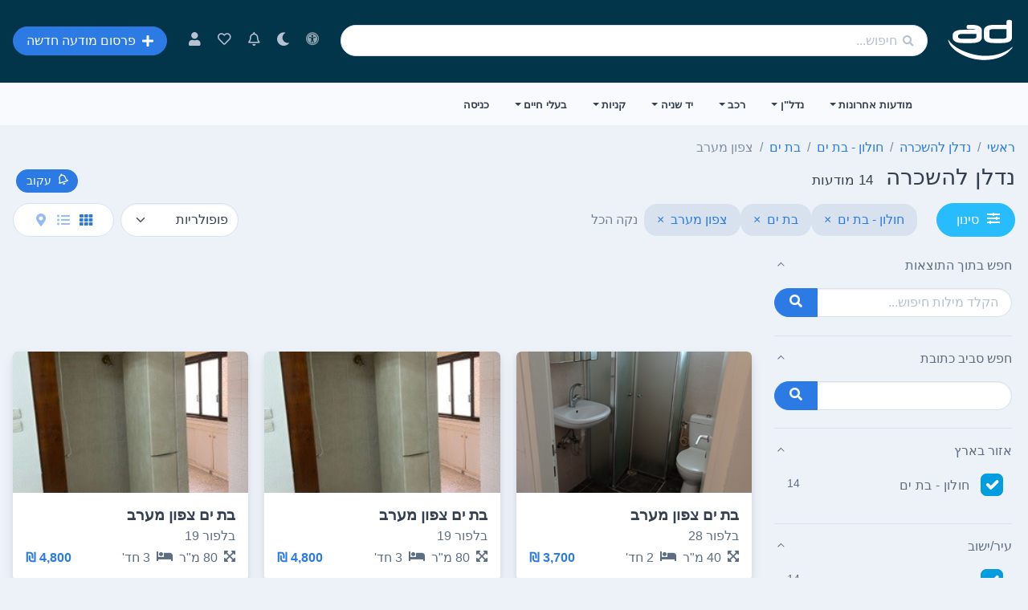

--- FILE ---
content_type: text/html; charset=utf-8
request_url: https://www.ad.co.il/nadlanrent?sp275=17420&sp276=17487&sp277=17818
body_size: 23131
content:
<!DOCTYPE html>
<html lang="he" dir="rtl" data-bs-theme="">
<head>
    <meta charset="utf-8">
    <meta name="viewport" content="width=device-width, initial-scale=1">
    
    
    <title>דירות להשכרה בבת ים צפון מערב - ad</title>
    <meta name="description" property="og:description" content="מחפשים לשכור בבת ים צפון מערב? מגוון דירות שבדיוק מתאימות למה שתרצו במרחק של בקליק. מידע על שכירויות באזור, תובנות על מחירי השוק ועוד - הכנסו!" />
    <link rel="canonical" href="https://www.ad.co.il/nadlanrent?sp275=17420&amp;sp276=17487&amp;sp277=17818" />
        <meta property="og:image" content="https://www.ad.co.il/images/logo/ad.png" />


    <link rel="apple-touch-icon" sizes="57x57" href="/images/icons/apple-icon-57x57.png" />
    <link rel="apple-touch-icon" sizes="60x60" href="/images/icons/apple-icon-60x60.png" />
    <link rel="apple-touch-icon" sizes="72x72" href="/images/icons/apple-icon-72x72.png" />
    <link rel="apple-touch-icon" sizes="76x76" href="/images/icons/apple-icon-76x76.png" />
    <link rel="apple-touch-icon" sizes="114x114" href="/images/icons/apple-icon-114x114.png" />
    <link rel="apple-touch-icon" sizes="120x120" href="/images/icons/apple-icon-120x120.png" />
    <link rel="apple-touch-icon" sizes="144x144" href="/images/icons/apple-icon-144x144.png" />
    <link rel="apple-touch-icon" sizes="152x152" href="/images/icons/apple-icon-152x152.png" />
    <link rel="apple-touch-icon" sizes="180x180" href="/images/icons/apple-icon-180x180.png" />
    <link rel="icon" type="image/png" sizes="192x192" href="/images/icons/android-icon-192x192.png" />
    <link rel="icon" type="image/png" sizes="32x32" href="/images/icons/favicon-32x32.png" />
    <link rel="icon" type="image/png" sizes="96x96" href="/images/icons/favicon-96x96.png" />
    <link rel="icon" type="image/png" sizes="16x16" href="/images/icons/favicon-16x16.png" />
    <link rel="shortcut icon" type="image/x-icon" href="/favicon.ico" />
    <link rel="manifest" href="/manifest.json" />
    <meta name="apple-itunes-app" content="app-id=1097540564">
    <meta name="google-play-app" content="app-id=ad.co.il.ad">
    <meta name="msapplication-TileColor" content="#ffffff">
    <meta name="msapplication-TileImage" content="/images/icons/ms-icon-144x144.png">
    <meta name="theme-color" content="#ffffff">
    <meta property="og:type" content="website" />
    <meta property="og:site_name" content="ad" />
    <meta property="fb:app_id" content="1402067583374557" />
    <meta property="og:locale" content="he_IL">
    <link rel="search" type="application/opensearchdescription+xml" title="ad" href="/opensearch.xml" />
    <link rel="dns-prefetch" href="//img1.ad.co.il" />
    <link rel="dns-prefetch" href="//img2.ad.co.il" />
    <link rel="dns-prefetch" href="//img3.ad.co.il" />
    <link rel="dns-prefetch" href="//img4.ad.co.il" />
    
        
        
            <link href="/sb/css.css.v118" rel="stylesheet" />
        

    <script async defer src="/lib/twitter-bootstrap/js/bootstrap.bundle.min.js?v=qlPVgvl-tZTCpcxYJFdHB_m6mDe84wRr-l81VoYPTgQ"></script>
    <link rel="preload" as="style" onload="this.onload=null;this.rel='stylesheet';" href="/css/fa.min.css?v=uoyWlFT6vWexr9--1CbuH4YCEsSj3UVHu3_o8ChRbcM">
    <link rel="stylesheet" media="print" onload="this.media = 'all'" href="/css/fa.min.css?v=uoyWlFT6vWexr9--1CbuH4YCEsSj3UVHu3_o8ChRbcM" />
    
    
    
        <script defer="" src="/sb/vendor.js.v118"></script>
    

    <script async src="https://www.googletagmanager.com/gtag/js?id=G-ECEPFDHWVS"></script>
    <script>
        var googletag = googletag || {};
        googletag.cmd = googletag.cmd || [];
        window.dataLayer = window.dataLayer || [];
        function gtag() { dataLayer.push(arguments); }
        gtag('js', new Date());
        gtag('config', 'G-ECEPFDHWVS1');
        const googCsa = '_googCsa';
        window[googCsa] = window[googCsa] || function () { (window[googCsa]['q'] = window[googCsa]['q'] || []).push(arguments); }, window[googCsa]['t'] = 1 * new Date;
        window['opix'] || ((p = window['opix'] = function () { p.process ? p.process.apply(p, arguments) : p.queue.push(arguments) }).queue = [], p.t = +new Date);
        window["SSJSConnectorObj"] = { ss_cid: "bhd1", domain_info: "auto" };
    </script>    
</head>
<body data-ready="category" data-noads="" itemscope itemtype="http://schema.org/WebPage">
    
    <main class="main" id="top">
        <nav class="custom-nav navbar navbar-light navbar-glass navbar-top navbar-expand-lg fixed-top navbar-dark">
    <div class="nav-wrap">
        <div class="container pt-md-0 pt-lg-2 pb-lg-2 pb-md-0">
            <div class="d-flex align-items-center w-lg-100">
                <a title="דף הבית" class="navbar-brand" href="/">
                    <div class="d-flex align-items-center">
                        <svg version="1.1" xmlns="http://www.w3.org/2000/svg" width="85" height="85" viewBox="0 0 640 512">

                            <path fill="#fff" d="M148.48 279.552c-62.976 0-94.72-18.432-94.72-54.784v-14.848c0-36.352 31.744-54.784 94.72-54.784h123.904c-1.024-1.024-2.56-1.536-4.608-2.56-6.656-2.56-18.944-4.096-35.84-4.096h-29.184c-8.704 0-12.8-3.584-14.848-6.144-2.048-3.584-3.072-7.68-3.072-13.312 0-6.144 1.024-10.752 3.072-13.824s6.144-6.144 14.848-6.144h30.72c62.464 0 94.72 18.432 94.72 54.272v61.44c0 36.352-32.256 54.784-94.72 54.784h-84.992zM149.504 193.536c-16.384 0-28.16 2.048-34.816 5.632-8.704 4.096-8.704 8.192-8.704 9.728v15.872c0 1.536 0 5.12 8.704 9.728 6.656 3.584 18.432 5.12 34.816 5.12h82.432c16.384 0 28.16-1.536 35.328-5.12 8.704-4.608 8.704-8.192 8.704-9.728v-30.72h-126.464v-0.512zM148.48 273.92c-58.88 0-88.576-16.384-88.576-49.152v-14.848c0-32.768 29.696-49.152 88.576-49.152h133.632v-0.512c0-5.12-4.096-9.728-11.776-12.8s-20.48-4.608-38.4-4.608h-29.184c-4.608 0-7.68-1.024-9.216-3.584-1.536-2.048-2.048-5.632-2.048-10.24 0-5.12 0.512-8.704 2.048-11.264 1.536-2.048 4.608-3.584 9.216-3.584h30.72c58.88 0 88.064 16.384 88.064 49.152v61.44c0 32.256-29.184 48.64-88.064 48.64h-84.992v0.512zM231.936 245.248c17.92 0 30.208-2.048 38.4-6.144 7.68-4.096 11.776-8.704 11.776-14.336v-36.864h-132.608c-17.408 0-30.208 2.048-37.888 6.144-8.192 4.096-11.776 8.704-11.776 14.848v15.872c0 5.632 3.584 10.752 11.776 14.336 7.68 4.096 20.48 6.144 37.888 6.144h82.432zM441.344 279.552c-62.464 0-94.208-18.432-94.208-54.784v-61.44c0-35.84 31.744-54.272 94.208-54.272h117.76v-27.648c0-9.216 4.096-13.824 8.192-15.36 4.096-2.56 10.24-3.584 17.92-3.584s13.824 1.024 17.92 3.584c5.12 2.56 7.68 8.192 7.68 15.36v143.36c0 36.352-31.744 54.784-94.208 54.784h-75.264zM442.88 148.48c-16.384 0-28.16 2.048-35.328 5.632-8.192 4.096-8.192 8.192-8.192 9.728v60.928c0 1.536 0 5.12 8.704 9.728 6.656 3.584 18.432 5.12 34.816 5.12h72.704c15.872 0 27.648-1.536 34.816-5.12 8.704-4.608 8.704-8.192 8.704-9.728v-76.288h-116.224zM565.248 81.408c0-5.12 1.536-8.704 5.12-10.752 3.072-1.536 8.192-2.56 14.848-2.56s11.776 1.024 14.848 2.56c3.072 2.048 4.608 5.632 4.608 10.752v143.36c0 32.768-29.184 49.152-88.064 49.152h-74.752c-58.88 0-88.576-16.384-88.576-49.152v-60.928c0-32.768 29.696-49.152 88.576-49.152h123.392v-33.28zM442.88 142.848c-17.408 0-30.208 2.048-38.4 6.144-7.68 4.096-11.776 8.704-11.776 14.848v60.928c0 5.632 4.096 10.752 11.776 14.336 8.192 4.096 20.992 6.144 38.4 6.144h72.192c17.92 0 30.208-2.048 38.4-6.144 7.68-4.096 11.776-8.704 11.776-14.336v-81.92h-122.368zM619.008 315.392c-4.096 8.704-9.728 14.848-15.36 20.992-45.568 53.76-103.424 81.408-168.448 94.208-37.376 7.68-74.752 9.216-112.128 7.168-84.992-4.608-163.328-32.768-235.52-82.432-25.6-17.92-48.128-40.448-64-69.632-5.632-10.24-8.704-20.992-11.776-32.256-0.512-1.536-1.536-3.584 0.512-4.096 1.536-1.024 2.56 1.024 3.584 2.56 27.136 38.912 63.488 64 102.912 85.504 54.784 29.184 113.152 47.616 173.568 56.832 30.72 4.608 61.952 6.656 93.184 5.12 81.92-4.608 157.696-28.16 225.28-79.872 2.048-2.048 4.096-4.096 8.192-4.096z"></path>
                        </svg>
                    </div>
                </a>
                <div class="search-desk d-none d-lg-block w-100 me-3 ms-3">
                    <form id="desktop-search-form" class="search-box w-100" action="/search" method="get" data-turbo="false">
                        <input class="form-control rounded-pill search-input" id="search-input" name="q" autocomplete="off" type="search" placeholder="חיפוש..." />
                        <i class="position-absolute fas fa-search text-400 search-box-icon"></i>
                    </form>
                </div>
                <ul class="navbar-nav links d-none d-lg-flex text-end mob-links">
                    <li class="nav-item">
                        <span id="nagish-desk-button" class="nav-link">
                            <span class="d-none d-lg-inline-block cursor-pointer" data-bs-toggle="tooltip" data-placement="bottom" title="הפעלת נגישות">
                                <i class="fas fa-universal-access fa-fw fa-lg"></i>
                            </span>
                            <span class="d-lg-none">נגישות</span>
                        </span>
                    </li>
                    <li class="nav-item">
                        <span id="dark-mode-button" class="nav-link">
                            <span class="d-none d-lg-inline-block cursor-pointer" data-bs-toggle="tooltip" data-placement="bottom" title="מצב כהה">
                                <i id="dark-mode-icon" class="far fa-moon fa-fw fa-lg" data-turbo-permanent></i>
                            </span>
                            <span class="d-lg-none">מצב כהה</span>
                        </span>
                    </li>
                    <li class="nav-item">
                        <a class="nav-link" rel="nofollow" href="/notifications" title="התראות">
                            <span class="d-none d-lg-inline-block" data-bs-toggle="tooltip" data-placement="bottom" title="התראות">
                                <i class="far fa-bell fa-fw fa-lg"></i>
                            </span>
                            <span class="d-lg-none">התראות</span>
                        </a>
                    </li>
                    <li class="nav-item">
                        <a rel="nofollow" class="nav-link" href="/favs" title="מועדפים">
                            <span class="d-none d-lg-inline-block" data-bs-toggle="tooltip" data-placement="bottom" title="מועדפים">
                                <i class="far fa-heart fa-fw fa-lg"></i>
                            </span>
                            <span class="d-lg-none">מועדפים</span>
                        </a>
                    </li>
                    <li class="nav-item">
                        <a class="nav-link dropdown-toggle login-item" id="navbarDropdownLogin" href="/login" title="האזור האישי">
                            <span class="d-none d-lg-inline-block" title="חשבון"><i class="fas fa-user fa-fw fa-lg"></i></span>
                        </a>
                    </li>
                    <li class="nav-item">
                        <a href="/add" class="text-white btn btn-primary ms-3 text-nowrap d-flex align-items-center rounded-pill"><i class="fas fa-plus me-2"></i><span>פרסום מודעה חדשה</span></a>
                    </li>
                </ul>
            </div>
            <div class="search-mob w-100 d-lg-none ms-2 me-1">
                <form id="mobile-search-form" class="search-box w-100" action="/search" method="get" data-turbo="false">
                    <input class="form-control rounded-pill search-input" id="search-input-mobile" name="q" autocomplete="off" type="search" placeholder="חיפוש..." />
                    <i class="position-absolute fas fa-search text-400 search-box-icon"></i>
                </form>
            </div>
            <div class="menu-mob d-lg-none me-2 ms-2 mt-2 cursor-pointer">
                <i id="dark-mode-mobile-button" class="far fa-moon fa-fw fa-2x mob-dark-icon" data-turbo-permanent></i>
            </div>

            <div class="menu-mob d-lg-none ms-2 mt-2">
                <input type="checkbox" id="checkbox-menu" />
                <label for="checkbox-menu" class="burger-wrap" id="burger-menu">
                    <span class="burger mt-1"></span>
                </label>

                <div class="menu-overlay" id="menu-overlay"></div>
                <div class="menu-custom touch overflow-auto shadow">
                    <span class="burger-close" id="close_menu"></span>
                    <ul class="navbar-nav align-items-center">
                        <li class="nav-item">
                                <a rel="nofollow" href="/login">
                                    <div class="d-flex">
                                        <i class="fas fa-user-circle fa-fw fa-4x"></i>
                                    </div>
                                    <div class="d-flex">
                                        <span class="pt-2 d-block text-center">התחברות</span>
                                    </div>
                                </a>
                        </li>
                    </ul>
                    <ul class="navbar-nav align-items-center">
                        <li class="nav-item">
                            <a href="/add" class="text-white btn btn-primary text-nowrap d-flex align-items-center"><i class="fas fa-plus me-2"></i><span>הוסף מודעה חדשה</span></a>
                        </li>
                    </ul>

                    <ul class="navbar-nav flex-row justify-content-center flex-wrap">
                        <li class="nav-item col-4 d-flex flex-column align-items-center">
                            <a class="nav-link" href="/faq">
                                <span class="d-flex flex-column align-items-center">
                                    <i class="fas fa-question fa-2x"></i>
                                    <span class="pt-2">שאלות נפוצות</span>
                                </span>
                            </a>
                        </li>

                        <li class="nav-item col-4 d-flex flex-column align-items-center">
                            <a rel="nofollow" class="nav-link" href="/favs">
                                <span class="d-flex flex-column align-items-center">
                                    <i class="far fa-heart fa-2x"></i>
                                    <span class="pt-2">מועדפים</span>
                                </span>
                            </a>
                        </li>

                        <li class="nav-item col-4 d-flex flex-column align-items-center">
                            <span class="nav-link text-black">
                                <span id="nagish-mobile-button" class="d-flex flex-column align-items-center">
                                    <i class="fas fa-universal-access fa-2x"></i>
                                    <span class="pt-2">נגישות</span>
                                </span>
                            </span>
                        </li>

                            <li class="nav-item col-4 d-flex flex-column align-items-center">
                                <a rel="nofollow" class="nav-link" href="/register">
                                    <span class="d-flex flex-column align-items-center">
                                        <i class="fas fa-check fa-2x"></i>
                                        <span class="pt-2">הרשמה</span>
                                    </span>
                                </a>
                            </li>
                    </ul>

                    <ul class="navbar-nav">
                        <li class="nav-item dropdown dropdown-on-hover">
                            <a class="nav-link dropdown-toggle" id="navbarDropdownHome" href="#" role="button" data-bs-toggle="dropdown" aria-haspopup="true" aria-expanded="false">נדל"ן</a>
                            <div class="dropdown-menu dropdown-menu-card" aria-labelledby="navbarDropdownHome">
                                <div class="bg-white rounded-lg py-2">
                                    <a class="dropdown-item" href="/nadlansale">נדל"ן למכירה</a>
                                    <a class="dropdown-item" href="/nadlanrent">נדל"ן להשכרה</a>
                                    <a class="dropdown-item" href="/nadlanprojects">דירות חדשות</a>
                                    <a class="dropdown-item" href="/nadlanpartner">דירות לשותפים</a>
                                    <a class="dropdown-item" href="/nadlanstudent">דירות לסטודנטים</a>
                                    <a class="dropdown-item" href="/nadlancom">נדל"ן מסחרי למכירה</a>
                                    <a class="dropdown-item" href="/nadlancomrent">נדל"ן מסחרי להשכרה</a>
                                    <a class="dropdown-item" href="/pricedrops/nadlansale">ירידת מחירי נדל"ן</a>
                                    <a class="dropdown-item" href="/invest/nadlansale">דירות להשקעה<span class="badge badge-soft-success rounded-pill">חדש</span></a>
                                    <a class="dropdown-item" href="/agencies">סוכנויות תיווך<span class="badge badge-soft-success rounded-pill">חדש</span></a>
                                    <a class="dropdown-item" href="/nadlanprice">עסקאות נדלן קודמות</a>
                                    <a class="dropdown-item" href="/cities">מדריך ישובים</a>
                                </div>
                            </div>
                        </li>
                        <li class="nav-item dropdown dropdown-on-hover">
                            <a class="nav-link dropdown-toggle" id="carNavbarDropdownHome" href="#" role="button" data-bs-toggle="dropdown" aria-haspopup="true" aria-expanded="false">רכב</a>
                            <div class="dropdown-menu dropdown-menu-card" aria-labelledby="carNavbarDropdownHome">
                                <div class="bg-white rounded-lg py-2">
                                    <a class="dropdown-item" href="/car">רכב יד שניה</a>
                                    <a class="dropdown-item" href="/jeeps">ג'יפים</a>
                                    <a class="dropdown-item" href="/transit">רכב מסחרי</a>
                                    <a class="dropdown-item" href="/motorcycles">אופנועים</a>
                                    <a class="dropdown-item" href="/scooters">קטנועים</a>
                                    <a class="dropdown-item" href="/pricedrops/car">ירידת מחירי רכבים</a>
                                </div>
                            </div>
                        </li>

                        <li class="nav-item dropdown dropdown-on-hover">
                            <a class="nav-link dropdown-toggle" id="secNavbarDropdownHome" href="#" role="button" data-bs-toggle="dropdown" aria-haspopup="true" aria-expanded="false">יד שניה</a>
                            <div class="dropdown-menu dropdown-menu-card" aria-labelledby="secNavbarDropdownHome">
                                <div class="bg-white rounded-lg py-2">
                                    <a class="dropdown-item" href="/c/18">ריהוט</a>
                                    <a class="dropdown-item" href="/c/19">לתינוק ולילד</a>
                                    <a class="dropdown-item" href="/c/22">ביגוד ואביזרים</a>
                                    <a class="dropdown-item" href="/c/20">מוצרי חשמל</a>
                                    <a class="dropdown-item" href="/c/21">סלולארי</a>
                                    <a class="dropdown-item" href="/c/23">מחשבים</a>
                                    <a class="dropdown-item" href="/c/27">אופניים</a>
                                    <a class="dropdown-item" href="/c/24?sp36=2886">מכשירי כושר ביתיים</a>
                                    <a class="dropdown-item" href="/c/35">תכשיטים</a>
                                    <a class="dropdown-item" href="/pricedrops/yad2">ירידת מחירים</a>
                                    <a class="dropdown-item" href="/yad2">יד שניה - הכל</a>
                                </div>
                            </div>
                        </li>

                        <li class="nav-item dropdown dropdown-on-hover">
                            <a class="nav-link dropdown-toggle" id="shopNavbarDropdownHome" href="#" role="button" data-bs-toggle="dropdown" aria-haspopup="true" aria-expanded="false">קניות</a>
                            <div class="dropdown-menu dropdown-menu-card" aria-labelledby="shopNavbarDropdownHome">
                                <div class="bg-white rounded-lg py-2">
                                    <a class="dropdown-item" href="/shop">קניות - הכל</a>
                                    <a class="dropdown-item" href="/shop/electronics">חשמל ואלקטרוניקה</a>
                                    <a class="dropdown-item" href="/shop/pc">מחשבים ותוכנות</a>
                                    <a class="dropdown-item" href="/shop/home">לבית לגן ולמשרד</a>
                                    <a class="dropdown-item" href="/shop/sport">פנאי וספורט</a>
                                    <a class="dropdown-item" href="/shop/other">מתנות ושונות</a>
                                    <a class="dropdown-item" href="/shop/kids">ילדים</a>
                                    <a class="dropdown-item" href="/shop/health">טיפוח יופי ובריאות</a>
                                    <a class="dropdown-item" href="/shop/fashion">אופנה</a>
                                    <a class="dropdown-item" href="/stores">מדריך החנויות</a>
                                </div>
                            </div>
                        </li>

                        <li class="nav-item dropdown dropdown-on-hover">
                            <a class="nav-link dropdown-toggle" id="petsNavbarDropdownHome" href="#" role="button" data-bs-toggle="dropdown" aria-haspopup="true" aria-expanded="false">בעלי חיים</a>
                            <div class="dropdown-menu dropdown-menu-card" aria-labelledby="petsNavbarDropdownHome">
                                <div class="bg-white rounded-lg py-2">
                                    <a class="dropdown-item" href="/pets?sp301=18756">כלבים</a>
                                    <a class="dropdown-item" href="/pets?sp301=18867">חתולים</a>
                                    <a class="dropdown-item" href="/pets?sp301=18875">דגים</a>
                                    <a class="dropdown-item" href="/pets?sp301=18795">תוכים</a>
                                    <a class="dropdown-item" href="/pets?sp301=18962">סוסים</a>
                                    <a class="dropdown-item" href="/pets">בעלי חיים - הכל</a>
                                </div>
                            </div>
                        </li>

                        <li class="nav-item dropdown dropdown-on-hover">
                            <a class="nav-link dropdown-toggle" id="latestDropDown" href="#" role="button" data-bs-toggle="dropdown" aria-haspopup="true" aria-expanded="false">מודעות אחרונות</a>
                            <div class="dropdown-menu dropdown-menu-card" aria-labelledby="latestDropDown">
                                <div class="bg-white rounded-lg py-2">
                                    <a class="dropdown-item" href="/feed/nadlansale">נדל"ן למכירה</a>
                                    <a class="dropdown-item" href="/feed/nadlanrent">נדל"ן להשכרה</a>
                                    <a class="dropdown-item" href="/feed/car">רכב</a>
                                    <a class="dropdown-item" href="/feed/yad2">יד שניה</a>
                                    <a class="dropdown-item" href="/feed/pets">בעלי חיים</a>
                                    <a class="dropdown-item" href="/feed">מודעות חדשות - הכל</a>
                                </div>
                            </div>
                        </li>

                        <li class="nav-item dropdown dropdown-on-hover">
                            <a class="nav-link dropdown-toggle" id="priceDropDown" href="#" role="button" data-bs-toggle="dropdown" aria-haspopup="true" aria-expanded="false">ירידות מחירים</a>
                            <div class="dropdown-menu dropdown-menu-card" aria-labelledby="priceDropDown">
                                <div class="bg-white rounded-lg py-2">
                                    <a class="dropdown-item" href="/pricedrops/nadlansale">ירידת מחירים נדל"ן למכירה</a>
                                    <a class="dropdown-item" href="/pricedrops/nadlanrent">ירידת מחירים נדל"ן להשכרה</a>
                                    <a class="dropdown-item" href="/pricedrops/nadlancom">ירידת מחירים נדל"ן מסחרי</a>
                                    <a class="dropdown-item" href="/pricedrops/car">ירידת מחירים רכב</a>
                                    <a class="dropdown-item" href="/pricedrops/jeeps">ירידת מחירים ג'יפים</a>
                                    <a class="dropdown-item" href="/pricedrops/yad2">ירידת מחירים יד שניה</a>
                                    <a class="dropdown-item" href="/pricedrops/pets">ירידת מחירים בעלי חיים</a>
                                </div>
                            </div>
                        </li>
                    </ul>
                </div>
            </div>
        </div>
    </div>
    <div class="menu-desk d-none d-lg-block">
        <div class="container">
            <div class="menu-desk-wrap">
                <div class="collapse navbar-collapse scrollbar justify-content-between menu" id="navbarStandard">
                    <ul class="navbar-nav">

                        <li class="nav-item dropdown dropdown-on-hover dropbtn">
                            <a class="nav-link dropdown-toggle" href="/feed" role="button">מודעות אחרונות</a>
                            <div class="dropdown-menu dropdown-menu-card dropdown-content">
                                <div class="bg-white rounded-lg py-2">
                                    <a class="dropdown-item" href="/feed">מודעות בזמן אמת</a>
                                    <a class="dropdown-item" href="/feed/nadlansale">נדל"ן למכירה</a>
                                    <a class="dropdown-item" href="/feed/nadlanrent">נדל"ן להשכרה</a>
                                    <a class="dropdown-item" href="/feed/car">רכב</a>
                                    <a class="dropdown-item" href="/feed/yad2">יד שניה</a>
                                    <a class="dropdown-item" href="/feed/pets">חיות מחמד</a>
                                    <a class="dropdown-item" href="/feed/jeeps">ג'יפים</a>
                                    <a class="dropdown-item" href="/feed/transit">רכב מסחרי</a>
                                </div>
                            </div>
                        </li>

                        <li class="nav-item dropdown dropdown-on-hover dropbtn">
                            <a class="nav-link dropdown-toggle" href="/nadlansale" role="button">נדל"ן</a>
                            <div class="dropdown-menu dropdown-menu-card dropdown-content">
                                <div class="bg-white rounded-lg py-2">
                                    <a class="dropdown-item" href="/nadlansale">נדל"ן למכירה</a>
                                    <a class="dropdown-item" href="/nadlanrent">נדל"ן להשכרה</a>
                                    <a class="dropdown-item" href="/nadlanprojects">דירות חדשות</a>
                                    <a class="dropdown-item" href="/nadlanpartner">דירות לשותפים</a>
                                    <a class="dropdown-item" href="/nadlanstudent">דירות לסטודנטים</a>
                                    <a class="dropdown-item" href="/nadlancom">נדל"ן מסחרי למכירה</a>
                                    <a class="dropdown-item" href="/nadlancomrent">נדל"ן מסחרי להשכרה</a>
                                    <a class="dropdown-item" href="/pricedrops/nadlansale">ירידת מחירי נדל"ן</a>
                                    <a class="dropdown-item" href="/invest/nadlansale">דירות להשקעה</a>
                                    <a class="dropdown-item" href="/nadlanprice">עסקאות נדלן קודמות</a>
                                    <a class="dropdown-item" href="/agencies">סוכנויות תיווך</a>
                                    <a class="dropdown-item" href="/cities">מדריך ישובים</a>
                                </div>
                            </div>
                        </li>

                        <li class="nav-item dropdown dropdown-on-hover dropbtn">
                            <a class="nav-link dropdown-toggle" href="/vehicles" role="button">רכב</a>
                            <div class="dropdown-menu dropdown-menu-card dropdown-content">
                                <div class="bg-white rounded-lg py-2">
                                    <a class="dropdown-item" href="/car">רכב יד שניה</a>
                                    <a class="dropdown-item" href="/jeeps">ג'יפים</a>
                                    <a class="dropdown-item" href="/transit">רכב מסחרי</a>
                                    <a class="dropdown-item" href="/motorcycles">אופנועים</a>
                                    <a class="dropdown-item" href="/scooters">קטנועים</a>
                                    <a class="dropdown-item" href="/pricedrops/car">ירידת מחירי רכבים</a>
                                </div>
                            </div>
                        </li>

                        <li class="nav-item dropdown dropdown-on-hover dropbtn">
                            <a class="nav-link dropdown-toggle" href="/secondhandcategories" role="button">יד שניה</a>
                            <div class="dropdown-menu dropdown-menu-card dropdown-content">
                                <div class="bg-white rounded-lg py-2">
                                    <a class="dropdown-item" href="/c/18">ריהוט</a>
                                    <a class="dropdown-item" href="/c/19">לתינוק ולילד</a>
                                    <a class="dropdown-item" href="/c/22">ביגוד ואביזרים</a>
                                    <a class="dropdown-item" href="/c/20">מוצרי חשמל</a>
                                    <a class="dropdown-item" href="/c/21">סלולארי</a>
                                    <a class="dropdown-item" href="/c/23">מחשבים</a>
                                    <a class="dropdown-item" href="/c/27">אופניים</a>
                                    <a class="dropdown-item" href="/c/24?sp36=2886">מכשירי כושר ביתיים</a>
                                    <a class="dropdown-item" href="/c/35">תכשיטים</a>
                                    <a class="dropdown-item" href="/pricedrops/yad2">ירידת מחירים</a>
                                    <a class="dropdown-item" href="/yad2">יד שניה - הכל</a>
                                </div>
                            </div>
                        </li>

                        <li class="nav-item dropdown dropdown-on-hover dropbtn">
                            <a class="nav-link dropdown-toggle" href="/shop" role="button">קניות</a>
                            <div class="dropdown-menu dropdown-menu-card dropdown-content">
                                <div class="bg-white rounded-lg py-2">
                                    <a class="dropdown-item" href="/shop">קניות - הכל</a>
                                    <a class="dropdown-item" href="/shop/electronics">חשמל ואלקטרוניקה</a>
                                    <a class="dropdown-item" href="/shop/pc">מחשבים ותוכנות</a>
                                    <a class="dropdown-item" href="/shop/home">לבית לגן ולמשרד</a>
                                    <a class="dropdown-item" href="/shop/sport">פנאי וספורט</a>
                                    <a class="dropdown-item" href="/shop/other">מתנות ושונות</a>
                                    <a class="dropdown-item" href="/shop/kids">ילדים</a>
                                    <a class="dropdown-item" href="/shop/health">טיפוח יופי ובריאות</a>
                                    <a class="dropdown-item" href="/shop/fashion">אופנה</a>
                                    <a class="dropdown-item" href="/stores">מדריך החנויות</a>
                                </div>
                            </div>
                        </li>

                        <li class="nav-item dropdown dropdown-on-hover dropbtn">
                            <a class="nav-link dropdown-toggle" href="/pets" role="button">בעלי חיים</a>
                            <div class="dropdown-menu dropdown-menu-card dropdown-content">
                                <div class="bg-white rounded-lg py-2">
                                    <a class="dropdown-item" href="/pets?sp301=18756">כלבים</a>
                                    <a class="dropdown-item" href="/pets?sp301=18867">חתולים</a>
                                    <a class="dropdown-item" href="/pets?sp301=18875">דגים</a>
                                    <a class="dropdown-item" href="/pets?sp301=18795">תוכים</a>
                                    <a class="dropdown-item" href="/pets?sp301=18962">סוסים</a>
                                </div>
                            </div>
                        </li>


                        <li class="nav-item dropdown dropdown-on-hover dropbtn">
                                <a rel="nofollow" class="nav-link" href="/login" role="button">כניסה</a>
                    </ul>
                </div>
            </div>
        </div>
    </div>
</nav>
    <div id="g_id_onload"
         data-client_id="707908397097-bsfurqln87i0dahiphp2aso04bvrj3u4.apps.googleusercontent.com"
         data-login_uri='https://www.ad.co.il/googleauthentication/onetap?returnUrl=https%3A%2F%2Fwww.ad.co.il%2Fcategory%2F4%3Fsp275%3D17420%26sp276%3D17487%26sp277%3D17818'>
    </div>

        <div class="container">
                <nav class="mt-3 mb-1 mb-sm-2" aria-label="breadcrumb">
        <ol class="breadcrumb d-flex flex-nowrap flex-sm-wrap overflow-auto-x flex-row align-items-baseline justify-content-start w-auto w-sm-100 white-space-nowrap pb-2 pb-sm-0 hide-scrollbar" itemscope itemtype="http://schema.org/BreadcrumbList">
                    <li class="breadcrumb-item" itemscope itemprop="itemListElement" itemtype="https://schema.org/ListItem">
                        <a itemprop="item" href="/">
                            <span itemprop="name">ראשי</span>
                        </a>
                        <meta itemprop="position" content="1" />
                    </li>
                    <li class="breadcrumb-item" itemscope itemprop="itemListElement" itemtype="https://schema.org/ListItem">
                        <a itemprop="item" href="/nadlanrent">
                            <span itemprop="name">נדלן להשכרה</span>
                        </a>
                        <meta itemprop="position" content="2" />
                    </li>
                    <li class="breadcrumb-item" itemscope itemprop="itemListElement" itemtype="https://schema.org/ListItem">
                        <a itemprop="item" href="/nadlanrent?sp275=17420">
                            <span itemprop="name">חולון - בת ים</span>
                        </a>
                        <meta itemprop="position" content="3" />
                    </li>
                    <li class="breadcrumb-item" itemscope itemprop="itemListElement" itemtype="https://schema.org/ListItem">
                        <a itemprop="item" href="/nadlanrent?sp275=17420&amp;sp276=17487">
                            <span itemprop="name">בת ים</span>
                        </a>
                        <meta itemprop="position" content="4" />
                    </li>
                    <li class="breadcrumb-item active" itemscope itemprop="itemListElement" itemtype="https://schema.org/ListItem">
                        <span itemprop="name">צפון מערב</span>
                        <meta itemprop="position" content="5"/>
                    </li>
        </ol>
    </nav>

            <div class="d-flex justify-content-between align-items-baseline">
                <div class="d-flex justify-content-start align-items-baseline">
                    <h1 class="fs-1 fs-lg-3 mb-0 mb-lg-2">נדלן להשכרה</h1>
                    <div class="d-flex align-items-baseline">
                            <h5 class="mb-0 ms-3 mt-2">14 מודעות</h5>
                    </div>
                </div>
                    <button class="btn btn-primary rounded-pill d-flex flex-row align-items-baseline btn-sm me-1" id="btn-notify" data-catid="4"><i class="fa fa-bell me-2 light-rotate" aria-hidden="true"></i>עקוב</button>
            </div>
            
    <div class="fast-filters d-lg-none">
        <hr class="mb-2">
        <div class="d-flex justify-content-start flex-row flex-nowrap">
            <div class="fast-filters-tab main-fast-tab ps-2 pe-2 py-2 rounded-3 mt-0 mb-1 w-auto text-nowrap">סוג הנכס</div>
            <div class="d-flex flex-row align-items-center flex-nowrap overflow-auto-x hide-scrollbar">
                <div class="fast-filters-children d-flex flex-row align-items-center me-3 mb-1">
                        <a href="/nadlanrent?sp275=17420&amp;sp276=17487&amp;sp277=17818&amp;sp274=21111">
                            <div class="fast-filters-tab ps-2 py-2 pe-2 text-nowrap cursor-pointer">דירה</div>
                        </a>
                </div>
            </div>
        </div>
        <hr class="mt-1 mb-0 mb-md-2">
    </div>

            <div class="product-list-wrap">
                
                    <div class="filter-btn-wrap my-md-2 position-md-relative sticky-top py-2 py-md-0">
                        <div class="d-flex align-items-center justify-content-between">
                            <button class="rounded-pill mobile-filter-btn btn py-2 px-2 px-sm-4 btn-info me-2 collapsed d-lg-none w-md-auto" id="filter_btn_mobile" type="button"
                                    data-bs-toggle="offcanvas" data-bs-target="#navbarVerticalCollapse" aria-expanded="false" aria-label="Toggle filters"
                                    aria-controls="navbarVerticalCollapse">
                                <span class="align-top outline-none text-white pe-2 ps-2 white-space-nowrap"><i class="fa fa-sliders-h me-1"></i>סינון</span>
                            </button>

                            <button class="desktop-filter-btn rounded-pill btn py-2 px-3 btn-info me-2 d-none d-lg-block w-auto text-nowrap align-self-baseline" id="filter_btn" type="button" aria-controls="navbarVerticalCollapse" aria-expanded="false" aria-label="Toggle filters">
                                <span class="d-inline align-top outline-none text-white">
                                    <span class="font-weight-light pe-2" aria-hidden="true"><i class="fa fa-sliders-h fa-fw me-2"></i>סינון</span>
                                </span>
                            </button>

                                <div class="d-none d-lg-flex gap-2 align-items-center align-content-between justify-content-start flex-wrap flex-fill mx-3">
            <a rel="nofollow" href="/nadlanrent?sp276=17487&amp;sp277=17818" class="py-2 mt-auto px-3 category-tags d-flex flex-row align-items-center text-nowrap">
                <span class="d-inline align-middle me-2">חולון - בת ים</span>
                <span class="d-inline align-middle outline-none close">
                    <span class="font-weight-light" aria-hidden="true">×</span>
                </span>
            </a>
            <a rel="nofollow" href="/nadlanrent?sp275=17420&amp;sp277=17818" class="py-2 mt-auto px-3 category-tags d-flex flex-row align-items-center text-nowrap">
                <span class="d-inline align-middle me-2">בת ים</span>
                <span class="d-inline align-middle outline-none close">
                    <span class="font-weight-light" aria-hidden="true">×</span>
                </span>
            </a>
            <a rel="nofollow" href="/nadlanrent?sp275=17420&amp;sp276=17487" class="py-2 mt-auto px-3 category-tags d-flex flex-row align-items-center text-nowrap">
                <span class="d-inline align-middle me-2">צפון מערב</span>
                <span class="d-inline align-middle outline-none close">
                    <span class="font-weight-light" aria-hidden="true">×</span>
                </span>
            </a>
        <a rel="nofollow" class="text-secondary clear-filters ms-2 text-nowrap" href="/nadlanrent">נקה הכל</a>
    </div>

                            
<div class="d-flex justify-content-end align-self-baseline">
        <select class="rounded-pill form-select form-select-sm py-2 overflow-x-hidden w-sm-auto" id="category-sorter">
                    <option value="0" selected="">פופולריות</option>
                    <option value="15">תאריך</option>
                    <option value="16">תאריך יצירה</option>
                    <option value="2">מחיר</option>
                    <option value="3">מחיר יורד</option>
                    <option value="9">מר</option>
                    <option value="10">מחיר למר</option>
                    <option value="7">חדרים</option>
                    <option value="35">מרחק</option>
        </select>
        <div class="d-flex align-items-center justify-content-between border border-300 rounded-pill py-1 bg-white py-1 ms-2">
            <div class="filter-select-wrap d-flex flex-column align-items-start flex-sm-nowrap flex-wrap rounded-pill px-2 px-sm-3">
                <div class="d-flex flex-row align-items-center btn-group px-1">
                        <a aria-label="תצוגה בסריג" title="תצוגה בסריג" rel="nofollow" href="/nadlanrent?sp275=17420&amp;sp276=17487&amp;sp277=17818" class="p-1 d-flex active"><i class="fas fa-fw fa-th"></i></a>
                        <a aria-label="תצוגה ברשימה" title="תצוגה ברשימה" rel="nofollow" href="/nadlanrent?sp275=17420&amp;sp276=17487&amp;sp277=17818&amp;view=list" class="p-1 d-flex"><i class="fas fa-fw fa-list-ul"></i></a>
                        <a aria-label="תצוגה במפה" title="תצוגה במפה" rel="nofollow" href="/nadlanrent?sp275=17420&amp;sp276=17487&amp;sp277=17818&amp;view=map" class="p-1 d-flex"><i class="fas fa-fw fa-map-marker-alt"></i></a>
                </div>
            </div>
        </div>

</div>


                        </div>
                    </div>
                    
    <hr class="d-lg-none mt-0 mb-3">
    <div class="filters-wrap d-flex justify-content-between overflow-auto-x hide-scrollbar d-lg-none">
        <div class="d-flex align-items-center rounded-lg flex-nowrap flex-lg-wrap">
                <a rel="nofollow" href="/nadlanrent?sp276=17487&amp;sp277=17818" class="py-2 px-3 category-tags me-2 d-flex flex-row align-items-center text-nowrap mb-3">
                    <span class="d-inline align-middle me-2">חולון - בת ים</span>
                    <span class="d-inline align-middle outline-none close">
                        <span class="font-weight-light" aria-hidden="true">×</span>
                    </span>
                </a>
                <a rel="nofollow" href="/nadlanrent?sp275=17420&amp;sp277=17818" class="py-2 px-3 category-tags me-2 d-flex flex-row align-items-center text-nowrap mb-3">
                    <span class="d-inline align-middle me-2">בת ים</span>
                    <span class="d-inline align-middle outline-none close">
                        <span class="font-weight-light" aria-hidden="true">×</span>
                    </span>
                </a>
                <a rel="nofollow" href="/nadlanrent?sp275=17420&amp;sp276=17487" class="py-2 px-3 category-tags me-2 d-flex flex-row align-items-center text-nowrap mb-3">
                    <span class="d-inline align-middle me-2">צפון מערב</span>
                    <span class="d-inline align-middle outline-none close">
                        <span class="font-weight-light" aria-hidden="true">×</span>
                    </span>
                </a>

            <a rel="nofollow" class="text-secondary clear-filters mb-3 ms-3 text-nowrap" href="/nadlanrent">נקה הכל</a>
        </div>
    </div>
    <hr class="d-lg-none my-0">

               
                <div class="product-list d-flex">
                    
<div class="product-side-bar navbar-vertical navbar-expand-lg-custom mt-3">
    <div class="scrollbar ps-lg-1 mt-lg-3 offcanvas-lg offcanvas-end" data-bs-scroll="false" id="navbarVerticalCollapse">
            <div class="canvas-header offcanvas-header d-lg-none rounded-top-lg py-3 ps-4 pe-6 bg-light dark__bg-dark">
                <h4 class="modal-title">סינונים</h4>
                <div class="position-absolute top-0 start-0 mt-3 ms-2 z-index-1">
                    <button id="offcanvas-close-btn" class="btn-close btn btn-sm btn-circle p-0 d-flex flex-center transition-base" aria-label="Close"></button>
                </div>
                <div class="position-absolute top-0 end-0 mt-3 me-2 z-index-1">
                    <button class="btn btn-sm rounded-pill btn-outline-secondary d-flex flex-center transition-base" aria-label="clear" onclick="Category.clearAllCanvasFilters()">איפוס</button>
                </div>
            </div>
            
    <ul class="navbar-nav flex-column me-1 canvas-body">
        <li class="nav-item">
            <a class="nav-link dropdown-indicator" href="#filter-filter-search-id" role="button" data-bs-toggle="collapse" aria-controls="filter-filter-search-id" aria-expanded="true">
                <div class="d-flex align-items-center">
                    <span class="nav-link-text">חפש בתוך התוצאות</span>
                </div>
            </a>
            <ul class="nav collapse pt-2 show" id="filter-filter-search-id">
                        <li class="nav-item">
                            <div class="input-group search-box w-100">
                                <input aria-label="מילות מפתח לחיפוש" type="search" autocomplete="off" class="form-control search-input-text pe-2" placeholder="הקלד מילות חיפוש..." id="tbSearchTerm" onkeydown="if (event.keyCode === 13) { document.getElementById('btnSearchFilter').click();return false; }">
                                <button aria-label="חיפוש לפי מילת מפתח" id="btnSearchFilter" class="input-group-text btn btn-primary search-button" onclick="Category.doKeywordSearch();"><i class="fas fa-fw fa-search"></i></button>
                            </div>
                        </li>
            </ul>
        </li>
            <li class="navbar-vertical-divider">
                <hr class="navbar-vertical-hr my-2">
            </li>
        <li class="nav-item">
            <a class="nav-link dropdown-indicator" href="#filter-filter-spatial-search-id" role="button" data-bs-toggle="collapse" aria-controls="filter-filter-spatial-search-id" aria-expanded="true">
                <div class="d-flex align-items-center">
                    <span class="nav-link-text">חפש סביב כתובת</span>
                </div>
            </a>
            <ul class="nav collapse pt-2 show" id="filter-filter-spatial-search-id">
                        <li class="nav-item">
                            <div class="input-group search-box w-100">
                                <input aria-label="כתובת לחיפוש" type="search" autocomplete="off" class="form-control search-input-text pe-2" id="tbNpAddress">
                                <button aria-label="חיפוש לפי מיקום" id="btnSpatialSearchFilter" class="input-group-text btn btn-primary search-button"><i class="fas fa-fw fa-search"></i></button>
                            </div>
                        </li>
            </ul>
        </li>
            <li class="navbar-vertical-divider">
                <hr class="navbar-vertical-hr my-2">
            </li>
        <li class="nav-item">
            <a class="nav-link dropdown-indicator" href="#filter-sp275" role="button" data-bs-toggle="collapse" aria-controls="filter-sp275" aria-expanded="true">
                <div class="d-flex align-items-center">
                    <span class="nav-link-text">אזור בארץ</span>
                </div>
            </a>
            <ul class="nav collapse pt-2 show" id="filter-sp275">
                            <li class="nav-item">
                                <div class="filter-item d-flex align-items-baseline justify-content-between mb-2 pe-3 ps-2">
                                    <div class="user-select-none">
                                                    <div class="user-select-none form-check ps-3 ms-4 mb-1 align-text-top">
                                                            <input type="checkbox" class="form-check-input fs-3 cursor-pointer mt-0 filter-checkbox me-2 align-text-top" id="sp275-17420" data-spid="sp275" data-optid="17420" checked="checked" value="" />
                                                            <label class="form-check-label cursor-pointer fs-0 mb-0 align-text-top me-2" for="sp275-17420">חולון - בת ים</label>
                                                    </div>
                                    </div>
                                        <span class="filter-item-count align-text-top">14</span>
                                </div>
                            </li>
            </ul>
        </li>
            <li class="navbar-vertical-divider">
                <hr class="navbar-vertical-hr my-2">
            </li>
        <li class="nav-item">
            <a class="nav-link dropdown-indicator" href="#filter-sp276" role="button" data-bs-toggle="collapse" aria-controls="filter-sp276" aria-expanded="true">
                <div class="d-flex align-items-center">
                    <span class="nav-link-text">עיר/ישוב</span>
                </div>
            </a>
            <ul class="nav collapse pt-2 show" id="filter-sp276">
                            <li class="nav-item">
                                <div class="filter-item d-flex align-items-baseline justify-content-between mb-2 pe-3 ps-2">
                                    <div class="user-select-none">
                                                    <div class="user-select-none form-check ps-3 ms-4 mb-1 align-text-top">
                                                            <input type="checkbox" class="form-check-input fs-3 cursor-pointer mt-0 filter-checkbox me-2 align-text-top" id="sp276-17487" data-spid="sp276" data-optid="17487" checked="checked" value="" />
                                                            <label class="form-check-label cursor-pointer fs-0 mb-0 align-text-top me-2" for="sp276-17487">בת ים</label>
                                                    </div>
                                    </div>
                                        <span class="filter-item-count align-text-top">14</span>
                                </div>
                            </li>
            </ul>
        </li>
            <li class="navbar-vertical-divider">
                <hr class="navbar-vertical-hr my-2">
            </li>
        <li class="nav-item">
            <a class="nav-link dropdown-indicator" href="#filter-sp277" role="button" data-bs-toggle="collapse" aria-controls="filter-sp277" aria-expanded="true">
                <div class="d-flex align-items-center">
                    <span class="nav-link-text">שכונה</span>
                </div>
            </a>
            <ul class="nav collapse pt-2 show" id="filter-sp277">
                            <li class="nav-item">
                                <div class="filter-item d-flex align-items-baseline justify-content-between mb-2 pe-3 ps-2">
                                    <div class="user-select-none">
                                                    <div class="user-select-none form-check ps-3 ms-4 mb-1 align-text-top">
                                                            <input type="checkbox" class="form-check-input fs-3 cursor-pointer mt-0 filter-checkbox me-2 align-text-top" id="sp277-17818" data-spid="sp277" data-optid="17818" checked="checked" value="" />
                                                            <label class="form-check-label cursor-pointer fs-0 mb-0 align-text-top me-2" for="sp277-17818">צפון מערב</label>
                                                    </div>
                                    </div>
                                        <span class="filter-item-count align-text-top">14</span>
                                </div>
                            </li>
                            <li class="nav-item">
                                <div class="filter-item d-flex align-items-baseline justify-content-between mb-2 pe-3 ps-2">
                                    <div class="user-select-none">
                                                    <div class="user-select-none form-check ps-3 ms-4 mb-1 align-text-top">
                                                            <input type="checkbox" class="form-check-input fs-3 cursor-pointer mt-0 filter-checkbox me-2 align-text-top" id="sp277-18674" data-spid="sp277" data-optid="18674" value="" />
                                                            <label class="form-check-label cursor-pointer fs-0 mb-0 align-text-top me-2" for="sp277-18674">אזור התעשייה</label>
                                                    </div>
                                    </div>
                                        <span class="filter-item-count align-text-top">11</span>
                                </div>
                            </li>
                            <li class="nav-item">
                                <div class="filter-item d-flex align-items-baseline justify-content-between mb-2 pe-3 ps-2">
                                    <div class="user-select-none">
                                                    <div class="user-select-none form-check ps-3 ms-4 mb-1 align-text-top">
                                                            <input type="checkbox" class="form-check-input fs-3 cursor-pointer mt-0 filter-checkbox me-2 align-text-top" id="sp277-17882" data-spid="sp277" data-optid="17882" value="" />
                                                            <label class="form-check-label cursor-pointer fs-0 mb-0 align-text-top me-2" for="sp277-17882">בית אליעזר</label>
                                                    </div>
                                    </div>
                                        <span class="filter-item-count align-text-top">6</span>
                                </div>
                            </li>
                            <li class="nav-item">
                                <div class="filter-item d-flex align-items-baseline justify-content-between mb-2 pe-3 ps-2">
                                    <div class="user-select-none">
                                                    <div class="user-select-none form-check ps-3 ms-4 mb-1 align-text-top">
                                                            <input type="checkbox" class="form-check-input fs-3 cursor-pointer mt-0 filter-checkbox me-2 align-text-top" id="sp277-17623" data-spid="sp277" data-optid="17623" value="" />
                                                            <label class="form-check-label cursor-pointer fs-0 mb-0 align-text-top me-2" for="sp277-17623">עמידר;ניצנה</label>
                                                    </div>
                                    </div>
                                        <span class="filter-item-count align-text-top">5</span>
                                </div>
                            </li>
                            <li class="nav-item">
                                <div class="filter-item d-flex align-items-baseline justify-content-between mb-2 pe-3 ps-2">
                                    <div class="user-select-none">
                                                    <div class="user-select-none form-check ps-3 ms-4 mb-1 align-text-top">
                                                            <input type="checkbox" class="form-check-input fs-3 cursor-pointer mt-0 filter-checkbox me-2 align-text-top" id="sp277-18034" data-spid="sp277" data-optid="18034" value="" />
                                                            <label class="form-check-label cursor-pointer fs-0 mb-0 align-text-top me-2" for="sp277-18034">בית וגן</label>
                                                    </div>
                                    </div>
                                        <span class="filter-item-count align-text-top">4</span>
                                </div>
                            </li>
                            <li class="nav-item">
                                <div class="filter-item d-flex align-items-baseline justify-content-between mb-2 pe-3 ps-2">
                                    <div class="user-select-none">
                                                    <div class="user-select-none form-check ps-3 ms-4 mb-1 align-text-top">
                                                            <input type="checkbox" class="form-check-input fs-3 cursor-pointer mt-0 filter-checkbox me-2 align-text-top" id="sp277-17471" data-spid="sp277" data-optid="17471" value="" />
                                                            <label class="form-check-label cursor-pointer fs-0 mb-0 align-text-top me-2" for="sp277-17471">מרכז</label>
                                                    </div>
                                    </div>
                                        <span class="filter-item-count align-text-top">3</span>
                                </div>
                            </li>
                            <li class="nav-item">
                                <div class="filter-item d-flex align-items-baseline justify-content-between mb-2 pe-3 ps-2">
                                    <div class="user-select-none">
                                                    <div class="user-select-none form-check ps-3 ms-4 mb-1 align-text-top">
                                                            <input type="checkbox" class="form-check-input fs-3 cursor-pointer mt-0 filter-checkbox me-2 align-text-top" id="sp277-17768" data-spid="sp277" data-optid="17768" value="" />
                                                            <label class="form-check-label cursor-pointer fs-0 mb-0 align-text-top me-2" for="sp277-17768">שיכון ותיקים</label>
                                                    </div>
                                    </div>
                                        <span class="filter-item-count align-text-top">3</span>
                                </div>
                            </li>
                            <li class="nav-item">
                                <div class="filter-item d-flex align-items-baseline justify-content-between mb-2 pe-3 ps-2">
                                    <div class="user-select-none">
                                                    <div class="user-select-none form-check ps-3 ms-4 mb-1 align-text-top">
                                                            <input type="checkbox" class="form-check-input fs-3 cursor-pointer mt-0 filter-checkbox me-2 align-text-top" id="sp277-17569" data-spid="sp277" data-optid="17569" value="" />
                                                            <label class="form-check-label cursor-pointer fs-0 mb-0 align-text-top me-2" for="sp277-17569">מערב</label>
                                                    </div>
                                    </div>
                                        <span class="filter-item-count align-text-top">2</span>
                                </div>
                            </li>
                            <li class="nav-item">
                                <div class="filter-item d-flex align-items-baseline justify-content-between mb-2 pe-3 ps-2">
                                    <div class="user-select-none">
                                                    <div class="user-select-none form-check ps-3 ms-4 mb-1 align-text-top">
                                                            <input type="checkbox" class="form-check-input fs-3 cursor-pointer mt-0 filter-checkbox me-2 align-text-top" id="sp277-17488" data-spid="sp277" data-optid="17488" value="" />
                                                            <label class="form-check-label cursor-pointer fs-0 mb-0 align-text-top me-2" for="sp277-17488">רמת הנשיא</label>
                                                    </div>
                                    </div>
                                        <span class="filter-item-count align-text-top">2</span>
                                </div>
                            </li>
            </ul>
        </li>
            <li class="navbar-vertical-divider">
                <hr class="navbar-vertical-hr my-2">
            </li>
        <li class="nav-item">
            <a class="nav-link dropdown-indicator" href="#filter-sp274" role="button" data-bs-toggle="collapse" aria-controls="filter-sp274" aria-expanded="true">
                <div class="d-flex align-items-center">
                    <span class="nav-link-text">סוג הנכס</span>
                </div>
            </a>
            <ul class="nav collapse pt-2 show" id="filter-sp274">
                            <li class="nav-item">
                                <div class="filter-item d-flex align-items-baseline justify-content-between mb-2 pe-3 ps-2">
                                    <div class="user-select-none">
                                                    <div class="user-select-none form-check ps-3 ms-4 mb-1 align-text-top">
                                                            <input type="checkbox" class="form-check-input fs-3 cursor-pointer mt-0 filter-checkbox me-2 align-text-top" id="sp274-21111" data-spid="sp274" data-optid="21111" value="" />
                                                            <label class="form-check-label cursor-pointer fs-0 mb-0 align-text-top me-2" for="sp274-21111">דירה</label>
                                                    </div>
                                    </div>
                                        <span class="filter-item-count align-text-top">14</span>
                                </div>
                            </li>
            </ul>
        </li>
            <li class="navbar-vertical-divider">
                <hr class="navbar-vertical-hr my-2">
            </li>
        <li class="nav-item">
            <a class="nav-link dropdown-indicator" href="#filter-rp278" role="button" data-bs-toggle="collapse" aria-controls="filter-rp278" aria-expanded="true">
                <div class="d-flex align-items-center">
                    <span class="nav-link-text">חדרים</span>
                </div>
            </a>
            <ul class="nav collapse pt-2 show" id="filter-rp278">
                        <li class="mb-2 text-center" id="range-rp278-label" dir="ltr">1 - 10</li>
                            <li class="nav-item mb-2 text-center">
                                <div class="d-flex justify-content-around flex-wrap position-relative">
                                            <input type="radio" class="btn-check" name="clrpid-rp278" id="clrpid-rp278-335" data-spid="rp278" data-optid="3,3.5">
                                            <label class="btn btn-outline-info btn-sm mx-1 mb-2 rounded-pill" for="clrpid-rp278-335">3 חדרים</label>
                                            <input type="radio" class="btn-check" name="clrpid-rp278" id="clrpid-rp278-445" data-spid="rp278" data-optid="4,4.5">
                                            <label class="btn btn-outline-info btn-sm mx-1 mb-2 rounded-pill" for="clrpid-rp278-445">4 חדרים</label>
                                            <input type="radio" class="btn-check" name="clrpid-rp278" id="clrpid-rp278-555" data-spid="rp278" data-optid="5,5.5">
                                            <label class="btn btn-outline-info btn-sm mx-1 mb-2 rounded-pill" for="clrpid-rp278-555">5 חדרים</label>
                                    
                                </div>
                            </li>
                        <li class="nav-item range text-center" dir="ltr">
                            <div class="slider slider-horizontal" id="range-wrapper-rp278" data-label-id="range-rp278-label" data-slider-tooltip="hide" data-slider-min="1" data-slider-max="10" data-provide="slider" data-slider-step="1" data-slider-value="[1,10]">
                                <div class="slider-track">
                                    <div class="slider-track-low" style="left: 0px; width: 0%"></div>
                                    <div class="slider-selection" style="left: 0%; width: 100%"></div>
                                    <div class="slider-track-high" style="right: 0px; width: 0%"></div>
                                </div>
                                <div aria-label="slider for חדרים" class="slider-handle min-slider-handle round" role="slider" aria-orientation="horizontal" aria-valuemin="1" aria-valuemax="10" aria-valuenow="1" tabindex="0" style="left: 0%"></div>
                                <div aria-label="slider for חדרים" class="slider-handle max-slider-handle round" role="slider" aria-orientation="horizontal" aria-valuemin="1" aria-valuemax="10" aria-valuenow="10" tabindex="0" style="left: 100%"></div>
                            </div>
                            <input class="d-none" type="text" value="" id="range-rp278" data-slider-container="range-wrapper-rp278" data-label-id="range-rp278-label" data-slider-tooltip="hide" data-slider-min="1" data-slider-max="10" data-provide="slider" data-slider-step="1" data-slider-value="[1,10]" data-slider-ticks="[1,1.5,2,2.5,3,3.5,4,4.5,5,5.5,6,7,8,9,10]" data-sp-id="rp278" data-slider-lock-to-ticks="true" data-unit="room">
                        </li>
            </ul>
        </li>
            <li class="navbar-vertical-divider">
                <hr class="navbar-vertical-hr my-2">
            </li>
        <li class="nav-item">
            <a class="nav-link dropdown-indicator" href="#filter-props" role="button" data-bs-toggle="collapse" aria-controls="filter-props" aria-expanded="true">
                <div class="d-flex align-items-center">
                    <span class="nav-link-text">מאפיינים</span>
                </div>
            </a>
            <ul class="nav collapse pt-2 show" id="filter-props">
                            <li class="nav-item">
                                <div class="filter-item d-flex align-items-baseline justify-content-between mb-2 pe-3 ps-2">
                                    <div class="user-select-none">
                                                    <div class="user-select-none form-check ps-3 ms-4 mb-1 align-text-top">
                                                            <input type="checkbox" class="form-check-input fs-3 cursor-pointer mt-0 filter-checkbox me-2 align-text-top" id="props-282-17173" data-spid="props" data-optid="282-17173" value="" />
                                                            <label class="form-check-label cursor-pointer fs-0 mb-0 align-text-top me-2" for="props-282-17173">מיזוג</label>
                                                    </div>
                                    </div>
                                        <span class="filter-item-count align-text-top">11</span>
                                </div>
                            </li>
                            <li class="nav-item">
                                <div class="filter-item d-flex align-items-baseline justify-content-between mb-2 pe-3 ps-2">
                                    <div class="user-select-none">
                                                    <div class="user-select-none form-check ps-3 ms-4 mb-1 align-text-top">
                                                            <input type="checkbox" class="form-check-input fs-3 cursor-pointer mt-0 filter-checkbox me-2 align-text-top" id="props-290-17181" data-spid="props" data-optid="290-17181" value="" />
                                                            <label class="form-check-label cursor-pointer fs-0 mb-0 align-text-top me-2" for="props-290-17181">כניסה מיידית</label>
                                                    </div>
                                    </div>
                                        <span class="filter-item-count align-text-top">10</span>
                                </div>
                            </li>
                            <li class="nav-item">
                                <div class="filter-item d-flex align-items-baseline justify-content-between mb-2 pe-3 ps-2">
                                    <div class="user-select-none">
                                                    <div class="user-select-none form-check ps-3 ms-4 mb-1 align-text-top">
                                                            <input type="checkbox" class="form-check-input fs-3 cursor-pointer mt-0 filter-checkbox me-2 align-text-top" id="props-289-17180" data-spid="props" data-optid="289-17180" value="" />
                                                            <label class="form-check-label cursor-pointer fs-0 mb-0 align-text-top me-2" for="props-289-17180">משופצת</label>
                                                    </div>
                                    </div>
                                        <span class="filter-item-count align-text-top">7</span>
                                </div>
                            </li>
                            <li class="nav-item">
                                <div class="filter-item d-flex align-items-baseline justify-content-between mb-2 pe-3 ps-2">
                                    <div class="user-select-none">
                                                    <div class="user-select-none form-check ps-3 ms-4 mb-1 align-text-top">
                                                            <input type="checkbox" class="form-check-input fs-3 cursor-pointer mt-0 filter-checkbox me-2 align-text-top" id="props-297-17395" data-spid="props" data-optid="297-17395" value="" />
                                                            <label class="form-check-label cursor-pointer fs-0 mb-0 align-text-top me-2" for="props-297-17395">על עמודים</label>
                                                    </div>
                                    </div>
                                        <span class="filter-item-count align-text-top">6</span>
                                </div>
                            </li>
                            <li class="nav-item">
                                <div class="filter-item d-flex align-items-baseline justify-content-between mb-2 pe-3 ps-2">
                                    <div class="user-select-none">
                                                    <div class="user-select-none form-check ps-3 ms-4 mb-1 align-text-top">
                                                            <input type="checkbox" class="form-check-input fs-3 cursor-pointer mt-0 filter-checkbox me-2 align-text-top" id="props-285-17176" data-spid="props" data-optid="285-17176" value="" />
                                                            <label class="form-check-label cursor-pointer fs-0 mb-0 align-text-top me-2" for="props-285-17176">מרפסת</label>
                                                    </div>
                                    </div>
                                        <span class="filter-item-count align-text-top">5</span>
                                </div>
                            </li>
                            <li class="nav-item">
                                <div class="filter-item d-flex align-items-baseline justify-content-between mb-2 pe-3 ps-2">
                                    <div class="user-select-none">
                                                    <div class="user-select-none form-check ps-3 ms-4 mb-1 align-text-top">
                                                            <input type="checkbox" class="form-check-input fs-3 cursor-pointer mt-0 filter-checkbox me-2 align-text-top" id="props-298-17396" data-spid="props" data-optid="298-17396" value="" />
                                                            <label class="form-check-label cursor-pointer fs-0 mb-0 align-text-top me-2" for="props-298-17396">סורגים</label>
                                                    </div>
                                    </div>
                                        <span class="filter-item-count align-text-top">5</span>
                                </div>
                            </li>
                            <li class="nav-item">
                                <div class="filter-item d-flex align-items-baseline justify-content-between mb-2 pe-3 ps-2">
                                    <div class="user-select-none">
                                                    <div class="user-select-none form-check ps-3 ms-4 mb-1 align-text-top">
                                                            <input type="checkbox" class="form-check-input fs-3 cursor-pointer mt-0 filter-checkbox me-2 align-text-top" id="props-288-17179" data-spid="props" data-optid="288-17179" value="" />
                                                            <label class="form-check-label cursor-pointer fs-0 mb-0 align-text-top me-2" for="props-288-17179">מעלית</label>
                                                    </div>
                                    </div>
                                        <span class="filter-item-count align-text-top">4</span>
                                </div>
                            </li>
                            <li class="nav-item">
                                <div class="filter-item d-flex align-items-baseline justify-content-between mb-2 pe-3 ps-2">
                                    <div class="user-select-none">
                                                    <div class="user-select-none form-check ps-3 ms-4 mb-1 align-text-top">
                                                            <input type="checkbox" class="form-check-input fs-3 cursor-pointer mt-0 filter-checkbox me-2 align-text-top" id="props-291-17182" data-spid="props" data-optid="291-17182" value="" />
                                                            <label class="form-check-label cursor-pointer fs-0 mb-0 align-text-top me-2" for="props-291-17182">חיות מחמד</label>
                                                    </div>
                                    </div>
                                        <span class="filter-item-count align-text-top">4</span>
                                </div>
                            </li>
                            <li class="nav-item">
                                <div class="filter-item d-flex align-items-baseline justify-content-between mb-2 pe-3 ps-2">
                                    <div class="user-select-none">
                                                    <div class="user-select-none form-check ps-3 ms-4 mb-1 align-text-top">
                                                            <input type="checkbox" class="form-check-input fs-3 cursor-pointer mt-0 filter-checkbox me-2 align-text-top" id="props-283-17174" data-spid="props" data-optid="283-17174" value="" />
                                                            <label class="form-check-label cursor-pointer fs-0 mb-0 align-text-top me-2" for="props-283-17174">חניה</label>
                                                    </div>
                                    </div>
                                        <span class="filter-item-count align-text-top">3</span>
                                </div>
                            </li>
                            <li class="nav-item">
                                <div class="filter-item d-flex align-items-baseline justify-content-between mb-2 pe-3 ps-2">
                                    <div class="user-select-none">
                                                    <div class="user-select-none form-check ps-3 ms-4 mb-1 align-text-top">
                                                            <input type="checkbox" class="form-check-input fs-3 cursor-pointer mt-0 filter-checkbox me-2 align-text-top" id="props-294-17185" data-spid="props" data-optid="294-17185" value="" />
                                                            <label class="form-check-label cursor-pointer fs-0 mb-0 align-text-top me-2" for="props-294-17185">ריהוט</label>
                                                    </div>
                                    </div>
                                        <span class="filter-item-count align-text-top">3</span>
                                </div>
                            </li>
                            <li class="nav-item">
                                <div class="filter-item d-flex align-items-baseline justify-content-between mb-2 pe-3 ps-2">
                                    <div class="user-select-none">
                                                        <a class="multi-more btn btn-outline-primary rounded-pill btn-sm px-3" href="/nadlanrent?sp275=17420&amp;sp276=17487&amp;sp277=17818&amp;filter2=props" data-bs-toggle="modal" data-bs-target="#filter-modal" data-turbo="false">הצג עוד</a>
                                    </div>
                                </div>
                            </li>
            </ul>
        </li>
            <li class="navbar-vertical-divider">
                <hr class="navbar-vertical-hr my-2">
            </li>
        <li class="nav-item">
            <a class="nav-link dropdown-indicator" href="#filter-sp312" role="button" data-bs-toggle="collapse" aria-controls="filter-sp312" aria-expanded="true">
                <div class="d-flex align-items-center">
                    <span class="nav-link-text">מפרסם</span>
                </div>
            </a>
            <ul class="nav collapse pt-2 show" id="filter-sp312">
                            <li class="nav-item">
                                <div class="filter-item d-flex align-items-baseline justify-content-between mb-2 pe-3 ps-2">
                                    <div class="user-select-none">
                                                    <div class="user-select-none form-check ps-3 ms-4 mb-1 align-text-top">
                                                            <input type="checkbox" class="form-check-input fs-3 cursor-pointer mt-0 filter-checkbox me-2 align-text-top" id="sp312-19450" data-spid="sp312" data-optid="19450" value="" />
                                                            <label class="form-check-label cursor-pointer fs-0 mb-0 align-text-top me-2" for="sp312-19450">פרטי</label>
                                                    </div>
                                    </div>
                                        <span class="filter-item-count align-text-top">10</span>
                                </div>
                            </li>
                            <li class="nav-item">
                                <div class="filter-item d-flex align-items-baseline justify-content-between mb-2 pe-3 ps-2">
                                    <div class="user-select-none">
                                                    <div class="user-select-none form-check ps-3 ms-4 mb-1 align-text-top">
                                                            <input type="checkbox" class="form-check-input fs-3 cursor-pointer mt-0 filter-checkbox me-2 align-text-top" id="sp312-19449" data-spid="sp312" data-optid="19449" value="" />
                                                            <label class="form-check-label cursor-pointer fs-0 mb-0 align-text-top me-2" for="sp312-19449">תיווך</label>
                                                    </div>
                                    </div>
                                        <span class="filter-item-count align-text-top">4</span>
                                </div>
                            </li>
            </ul>
        </li>
            <li class="navbar-vertical-divider">
                <hr class="navbar-vertical-hr my-2">
            </li>
        <li class="nav-item">
            <a class="nav-link dropdown-indicator" href="#filter-rp279" role="button" data-bs-toggle="collapse" aria-controls="filter-rp279" aria-expanded="true">
                <div class="d-flex align-items-center">
                    <span class="nav-link-text">קומה</span>
                </div>
            </a>
            <ul class="nav collapse pt-2 show" id="filter-rp279">
                        <li class="mb-2 text-center" id="range-rp279-label" dir="ltr">קרקע - 20</li>
                        <li class="nav-item range text-center" dir="ltr">
                            <div class="slider slider-horizontal" id="range-wrapper-rp279" data-label-id="range-rp279-label" data-slider-tooltip="hide" data-slider-min="0" data-slider-max="20" data-provide="slider" data-slider-step="1" data-slider-value="[0,20]">
                                <div class="slider-track">
                                    <div class="slider-track-low" style="left: 0px; width: 0%"></div>
                                    <div class="slider-selection" style="left: 0%; width: 100%"></div>
                                    <div class="slider-track-high" style="right: 0px; width: 0%"></div>
                                </div>
                                <div aria-label="slider for קומה" class="slider-handle min-slider-handle round" role="slider" aria-orientation="horizontal" aria-valuemin="0" aria-valuemax="20" aria-valuenow="0" tabindex="0" style="left: 0%"></div>
                                <div aria-label="slider for קומה" class="slider-handle max-slider-handle round" role="slider" aria-orientation="horizontal" aria-valuemin="0" aria-valuemax="20" aria-valuenow="20" tabindex="0" style="left: 100%"></div>
                            </div>
                            <input class="d-none" type="text" value="" id="range-rp279" data-slider-container="range-wrapper-rp279" data-label-id="range-rp279-label" data-slider-tooltip="hide" data-slider-min="0" data-slider-max="20" data-provide="slider" data-slider-step="1" data-slider-value="[0,20]" data-slider-ticks="[0,1,2,3,4,5,6,7,8,9,10,11,12,13,14,15,16,17,18,19,20]" data-sp-id="rp279" data-slider-lock-to-ticks="true" data-unit="floor">
                        </li>
            </ul>
        </li>
            <li class="navbar-vertical-divider">
                <hr class="navbar-vertical-hr my-2">
            </li>
        <li class="nav-item">
            <a class="nav-link dropdown-indicator" href="#filter-withprice" role="button" data-bs-toggle="collapse" aria-controls="filter-withprice" aria-expanded="true">
                <div class="d-flex align-items-center">
                    <span class="nav-link-text">מאפייני מודעה</span>
                </div>
            </a>
            <ul class="nav collapse pt-2 show" id="filter-withprice">
                            <li class="nav-item">
                                <div class="filter-item d-flex align-items-baseline justify-content-between mb-2 pe-3 ps-2">
                                    <div class="user-select-none">
                                                    <div class="user-select-none form-check ps-3 ms-4 mb-1 align-text-top">
                                                            <input type="checkbox" class="form-check-input fs-3 cursor-pointer mt-0 filter-checkbox me-2 align-text-top" id="withimage-1" data-spid="withimage" data-optid="1" value="" />
                                                            <label class="form-check-label cursor-pointer fs-0 mb-0 align-text-top me-2" for="withimage-1">מודעות עם תמונה</label>
                                                    </div>
                                    </div>
                                        <span class="filter-item-count align-text-top">13</span>
                                </div>
                            </li>
                            <li class="nav-item">
                                <div class="filter-item d-flex align-items-baseline justify-content-between mb-2 pe-3 ps-2">
                                    <div class="user-select-none">
                                                    <div class="user-select-none form-check ps-3 ms-4 mb-1 align-text-top">
                                                            <input type="checkbox" class="form-check-input fs-3 cursor-pointer mt-0 filter-checkbox me-2 align-text-top" id="withprice-1" data-spid="withprice" data-optid="1" value="" />
                                                            <label class="form-check-label cursor-pointer fs-0 mb-0 align-text-top me-2" for="withprice-1">מודעות עם מחיר</label>
                                                    </div>
                                    </div>
                                        <span class="filter-item-count align-text-top">14</span>
                                </div>
                            </li>
            </ul>
        </li>
            <li class="navbar-vertical-divider">
                <hr class="navbar-vertical-hr my-2">
            </li>
        <li class="nav-item">
            <a class="nav-link dropdown-indicator" href="#filter-rp280" role="button" data-bs-toggle="collapse" aria-controls="filter-rp280" aria-expanded="true">
                <div class="d-flex align-items-center">
                    <span class="nav-link-text">מתוך קומה</span>
                </div>
            </a>
            <ul class="nav collapse pt-2 show" id="filter-rp280">
                        <li class="mb-2 text-center" id="range-rp280-label" dir="ltr">קרקע - 20</li>
                        <li class="nav-item range text-center" dir="ltr">
                            <div class="slider slider-horizontal" id="range-wrapper-rp280" data-label-id="range-rp280-label" data-slider-tooltip="hide" data-slider-min="0" data-slider-max="20" data-provide="slider" data-slider-step="1" data-slider-value="[0,20]">
                                <div class="slider-track">
                                    <div class="slider-track-low" style="left: 0px; width: 0%"></div>
                                    <div class="slider-selection" style="left: 0%; width: 100%"></div>
                                    <div class="slider-track-high" style="right: 0px; width: 0%"></div>
                                </div>
                                <div aria-label="slider for מתוך קומה" class="slider-handle min-slider-handle round" role="slider" aria-orientation="horizontal" aria-valuemin="0" aria-valuemax="20" aria-valuenow="0" tabindex="0" style="left: 0%"></div>
                                <div aria-label="slider for מתוך קומה" class="slider-handle max-slider-handle round" role="slider" aria-orientation="horizontal" aria-valuemin="0" aria-valuemax="20" aria-valuenow="20" tabindex="0" style="left: 100%"></div>
                            </div>
                            <input class="d-none" type="text" value="" id="range-rp280" data-slider-container="range-wrapper-rp280" data-label-id="range-rp280-label" data-slider-tooltip="hide" data-slider-min="0" data-slider-max="20" data-provide="slider" data-slider-step="1" data-slider-value="[0,20]" data-slider-ticks="[0,1,2,3,4,5,6,7,8,9,10,11,12,13,14,15,16,17,18,19,20]" data-sp-id="rp280" data-slider-lock-to-ticks="true" data-unit="floor">
                        </li>
            </ul>
        </li>
            <li class="navbar-vertical-divider">
                <hr class="navbar-vertical-hr my-2">
            </li>
        <li class="nav-item">
            <a class="nav-link dropdown-indicator" href="#filter-rp281" role="button" data-bs-toggle="collapse" aria-controls="filter-rp281" aria-expanded="true">
                <div class="d-flex align-items-center">
                    <span class="nav-link-text">שטח</span>
                </div>
            </a>
            <ul class="nav collapse pt-2 show" id="filter-rp281">
                        <li class="mb-2 text-center" id="range-rp281-label" dir="ltr">10 - 300</li>
                        <li class="nav-item range text-center" dir="ltr">
                            <div class="slider slider-horizontal" id="range-wrapper-rp281" data-label-id="range-rp281-label" data-slider-tooltip="hide" data-slider-min="10" data-slider-max="300" data-provide="slider" data-slider-step="10" data-slider-value="[10,300]">
                                <div class="slider-track">
                                    <div class="slider-track-low" style="left: 0px; width: 0%"></div>
                                    <div class="slider-selection" style="left: 0%; width: 100%"></div>
                                    <div class="slider-track-high" style="right: 0px; width: 0%"></div>
                                </div>
                                <div aria-label="slider for שטח" class="slider-handle min-slider-handle round" role="slider" aria-orientation="horizontal" aria-valuemin="10" aria-valuemax="300" aria-valuenow="10" tabindex="0" style="left: 0%"></div>
                                <div aria-label="slider for שטח" class="slider-handle max-slider-handle round" role="slider" aria-orientation="horizontal" aria-valuemin="10" aria-valuemax="300" aria-valuenow="300" tabindex="0" style="left: 100%"></div>
                            </div>
                            <input class="d-none" type="text" value="" id="range-rp281" data-slider-container="range-wrapper-rp281" data-label-id="range-rp281-label" data-slider-tooltip="hide" data-slider-min="10" data-slider-max="300" data-provide="slider" data-slider-step="10" data-slider-value="[10,300]" data-slider-ticks="[10,15,20,25,30,35,40,45,50,55,60,65,70,75,80,85,90,95,100,105,110,115,120,125,130,135,140,145,150,155,160,165,170,175,180,185,190,195,200,205,210,215,220,225,230,235,240,245,250,255,260,265,270,275,280,285,290,295,300]" data-sp-id="rp281" data-slider-lock-to-ticks="true" data-unit="mm">
                        </li>
            </ul>
        </li>
            <li class="navbar-vertical-divider">
                <hr class="navbar-vertical-hr my-2">
            </li>
        <li class="nav-item">
            <a class="nav-link dropdown-indicator" href="#filter-when" role="button" data-bs-toggle="collapse" aria-controls="filter-when" aria-expanded="true">
                <div class="d-flex align-items-center">
                    <span class="nav-link-text">תאריך עדכון</span>
                </div>
            </a>
            <ul class="nav collapse pt-2 show" id="filter-when">
                            <li class="nav-item">
                                <div class="filter-item d-flex align-items-baseline justify-content-between mb-2 pe-3 ps-2">
                                    <div class="user-select-none">
                                                    <div class="user-select-none mb-0">
                                                            <input type="radio" class="form-check-input fs-3 cursor-pointer my-0 py-0 filter-checkbox me-2 align-top" name="when" id="when-all" data-spid="when" data-optid="all" checked="checked" value="" />
                                                            <label class="form-check-label cursor-pointer fs-0 my-0 py-0 align-top me-2" for="when-all">כל הזמן</label>
                                                    </div>
                                    </div>
                                </div>
                            </li>
                            <li class="nav-item">
                                <div class="filter-item d-flex align-items-baseline justify-content-between mb-2 pe-3 ps-2">
                                    <div class="user-select-none">
                                                    <div class="user-select-none mb-0">
                                                            <input type="radio" class="form-check-input fs-3 cursor-pointer my-0 py-0 filter-checkbox me-2 align-top" name="when" id="when-today" data-spid="when" data-optid="today" value="" />
                                                            <label class="form-check-label cursor-pointer fs-0 my-0 py-0 align-top me-2" for="when-today">היום</label>
                                                    </div>
                                    </div>
                                </div>
                            </li>
                            <li class="nav-item">
                                <div class="filter-item d-flex align-items-baseline justify-content-between mb-2 pe-3 ps-2">
                                    <div class="user-select-none">
                                                    <div class="user-select-none mb-0">
                                                            <input type="radio" class="form-check-input fs-3 cursor-pointer my-0 py-0 filter-checkbox me-2 align-top" name="when" id="when-yesterday" data-spid="when" data-optid="yesterday" value="" />
                                                            <label class="form-check-label cursor-pointer fs-0 my-0 py-0 align-top me-2" for="when-yesterday">אתמול</label>
                                                    </div>
                                    </div>
                                </div>
                            </li>
                            <li class="nav-item">
                                <div class="filter-item d-flex align-items-baseline justify-content-between mb-2 pe-3 ps-2">
                                    <div class="user-select-none">
                                                    <div class="user-select-none mb-0">
                                                            <input type="radio" class="form-check-input fs-3 cursor-pointer my-0 py-0 filter-checkbox me-2 align-top" name="when" id="when-week" data-spid="when" data-optid="week" value="" />
                                                            <label class="form-check-label cursor-pointer fs-0 my-0 py-0 align-top me-2" for="when-week">השבוע</label>
                                                    </div>
                                    </div>
                                </div>
                            </li>
                            <li class="nav-item">
                                <div class="filter-item d-flex align-items-baseline justify-content-between mb-2 pe-3 ps-2">
                                    <div class="user-select-none">
                                                    <div class="user-select-none mb-0">
                                                            <input type="radio" class="form-check-input fs-3 cursor-pointer my-0 py-0 filter-checkbox me-2 align-top" name="when" id="when-month" data-spid="when" data-optid="month" value="" />
                                                            <label class="form-check-label cursor-pointer fs-0 my-0 py-0 align-top me-2" for="when-month">החודש</label>
                                                    </div>
                                    </div>
                                </div>
                            </li>
                            <li class="nav-item">
                                <div class="filter-item d-flex align-items-baseline justify-content-between mb-2 pe-3 ps-2">
                                    <div class="user-select-none">
                                                    <div class="user-select-none mb-0">
                                                            <input type="radio" class="form-check-input fs-3 cursor-pointer my-0 py-0 filter-checkbox me-2 align-top" name="when" id="when-threemonth" data-spid="when" data-optid="threemonth" value="" />
                                                            <label class="form-check-label cursor-pointer fs-0 my-0 py-0 align-top me-2" for="when-threemonth">שלושה חודשים</label>
                                                    </div>
                                    </div>
                                </div>
                            </li>
            </ul>
        </li>
            <li class="navbar-vertical-divider">
                <hr class="navbar-vertical-hr my-2">
            </li>
        <li class="nav-item">
            <a class="nav-link dropdown-indicator" href="#filter-rp293" role="button" data-bs-toggle="collapse" aria-controls="filter-rp293" aria-expanded="true">
                <div class="d-flex align-items-center">
                    <span class="nav-link-text">תשלומים בשנה</span>
                </div>
            </a>
            <ul class="nav collapse pt-2 show" id="filter-rp293">
                        <li class="mb-2 text-center" id="range-rp293-label" dir="ltr">1 - 12</li>
                        <li class="nav-item range text-center" dir="ltr">
                            <div class="slider slider-horizontal" id="range-wrapper-rp293" data-label-id="range-rp293-label" data-slider-tooltip="hide" data-slider-min="1" data-slider-max="12" data-provide="slider" data-slider-step="1" data-slider-value="[1,12]">
                                <div class="slider-track">
                                    <div class="slider-track-low" style="left: 0px; width: 0%"></div>
                                    <div class="slider-selection" style="left: 0%; width: 100%"></div>
                                    <div class="slider-track-high" style="right: 0px; width: 0%"></div>
                                </div>
                                <div aria-label="slider for תשלומים בשנה" class="slider-handle min-slider-handle round" role="slider" aria-orientation="horizontal" aria-valuemin="1" aria-valuemax="12" aria-valuenow="1" tabindex="0" style="left: 0%"></div>
                                <div aria-label="slider for תשלומים בשנה" class="slider-handle max-slider-handle round" role="slider" aria-orientation="horizontal" aria-valuemin="1" aria-valuemax="12" aria-valuenow="12" tabindex="0" style="left: 100%"></div>
                            </div>
                            <input class="d-none" type="text" value="" id="range-rp293" data-slider-container="range-wrapper-rp293" data-label-id="range-rp293-label" data-slider-tooltip="hide" data-slider-min="1" data-slider-max="12" data-provide="slider" data-slider-step="1" data-slider-value="[1,12]" data-slider-ticks="[1,2,3,4,5,6,7,8,9,10,11,12]" data-sp-id="rp293" data-slider-lock-to-ticks="true" data-unit="int">
                        </li>
            </ul>
        </li>
            <li class="navbar-vertical-divider">
                <hr class="navbar-vertical-hr my-2">
            </li>
        <li class="nav-item">
            <a class="nav-link dropdown-indicator" href="#filter-rp295" role="button" data-bs-toggle="collapse" aria-controls="filter-rp295" aria-expanded="true">
                <div class="d-flex align-items-center">
                    <span class="nav-link-text">מחיר למטר</span>
                </div>
            </a>
            <ul class="nav collapse pt-2 show" id="filter-rp295">
                        <li class="mb-2 text-center" id="range-rp295-label" dir="ltr">₪ 10 - ₪ 300</li>
                        <li class="nav-item range text-center" dir="ltr">
                            <div class="slider slider-horizontal" id="range-wrapper-rp295" data-label-id="range-rp295-label" data-slider-tooltip="hide" data-slider-min="10" data-slider-max="300" data-provide="slider" data-slider-step="10" data-slider-value="[10,300]">
                                <div class="slider-track">
                                    <div class="slider-track-low" style="left: 0px; width: 0%"></div>
                                    <div class="slider-selection" style="left: 0%; width: 100%"></div>
                                    <div class="slider-track-high" style="right: 0px; width: 0%"></div>
                                </div>
                                <div aria-label="slider for מחיר למטר" class="slider-handle min-slider-handle round" role="slider" aria-orientation="horizontal" aria-valuemin="10" aria-valuemax="300" aria-valuenow="10" tabindex="0" style="left: 0%"></div>
                                <div aria-label="slider for מחיר למטר" class="slider-handle max-slider-handle round" role="slider" aria-orientation="horizontal" aria-valuemin="10" aria-valuemax="300" aria-valuenow="300" tabindex="0" style="left: 100%"></div>
                            </div>
                            <input class="d-none" type="text" value="" id="range-rp295" data-slider-container="range-wrapper-rp295" data-label-id="range-rp295-label" data-slider-tooltip="hide" data-slider-min="10" data-slider-max="300" data-provide="slider" data-slider-step="10" data-slider-value="[10,300]" data-slider-ticks="[10,15,20,25,30,35,40,45,50,55,60,65,70,75,80,85,90,95,100,105,110,115,120,125,130,135,140,145,150,155,160,165,170,175,180,185,190,195,200,205,210,215,220,225,230,235,240,245,250,255,260,265,270,275,280,285,290,295,300]" data-sp-id="rp295" data-slider-lock-to-ticks="true" data-unit="snis">
                        </li>
            </ul>
        </li>
            <li class="navbar-vertical-divider">
                <hr class="navbar-vertical-hr my-2">
            </li>
        <li class="nav-item">
            <a class="nav-link dropdown-indicator" href="#filter-rp296" role="button" data-bs-toggle="collapse" aria-controls="filter-rp296" aria-expanded="true">
                <div class="d-flex align-items-center">
                    <span class="nav-link-text">מחיר</span>
                </div>
            </a>
            <ul class="nav collapse pt-2 show" id="filter-rp296">
                        <li class="mb-2 text-center" id="range-rp296-label" dir="ltr">₪ 1,000 - ₪ 30,000</li>
                        <li class="nav-item range text-center" dir="ltr">
                            <div class="slider slider-horizontal" id="range-wrapper-rp296" data-label-id="range-rp296-label" data-slider-tooltip="hide" data-slider-min="1000" data-slider-max="30000" data-provide="slider" data-slider-step="500" data-slider-value="[1000,30000]">
                                <div class="slider-track">
                                    <div class="slider-track-low" style="left: 0px; width: 0%"></div>
                                    <div class="slider-selection" style="left: 0%; width: 100%"></div>
                                    <div class="slider-track-high" style="right: 0px; width: 0%"></div>
                                </div>
                                <div aria-label="slider for מחיר" class="slider-handle min-slider-handle round" role="slider" aria-orientation="horizontal" aria-valuemin="1000" aria-valuemax="30000" aria-valuenow="1000" tabindex="0" style="left: 0%"></div>
                                <div aria-label="slider for מחיר" class="slider-handle max-slider-handle round" role="slider" aria-orientation="horizontal" aria-valuemin="1000" aria-valuemax="30000" aria-valuenow="30000" tabindex="0" style="left: 100%"></div>
                            </div>
                            <input class="d-none" type="text" value="" id="range-rp296" data-slider-container="range-wrapper-rp296" data-label-id="range-rp296-label" data-slider-tooltip="hide" data-slider-min="1000" data-slider-max="30000" data-provide="slider" data-slider-step="500" data-slider-value="[1000,30000]" data-slider-ticks="[1000,1500,2000,2500,3000,3500,4000,4500,5000,5500,6000,6500,7000,7500,8000,8500,9000,9500,10000,11000,12000,13000,14000,15000,16000,17000,18000,19000,20000,22000,25000,27000,30000]" data-sp-id="rp296" data-slider-lock-to-ticks="true" data-unit="snis">
                        </li>
            </ul>
        </li>
            <li class="navbar-vertical-divider">
                <hr class="navbar-vertical-hr my-2">
            </li>
        <li class="nav-item">
            <a class="nav-link dropdown-indicator" href="#filter-rp300" role="button" data-bs-toggle="collapse" aria-controls="filter-rp300" aria-expanded="true">
                <div class="d-flex align-items-center">
                    <span class="nav-link-text">שטח גינה</span>
                </div>
            </a>
            <ul class="nav collapse pt-2 show" id="filter-rp300">
                        <li class="mb-2 text-center" id="range-rp300-label" dir="ltr">10 - 300</li>
                        <li class="nav-item range text-center" dir="ltr">
                            <div class="slider slider-horizontal" id="range-wrapper-rp300" data-label-id="range-rp300-label" data-slider-tooltip="hide" data-slider-min="10" data-slider-max="300" data-provide="slider" data-slider-step="10" data-slider-value="[10,300]">
                                <div class="slider-track">
                                    <div class="slider-track-low" style="left: 0px; width: 0%"></div>
                                    <div class="slider-selection" style="left: 0%; width: 100%"></div>
                                    <div class="slider-track-high" style="right: 0px; width: 0%"></div>
                                </div>
                                <div aria-label="slider for שטח גינה" class="slider-handle min-slider-handle round" role="slider" aria-orientation="horizontal" aria-valuemin="10" aria-valuemax="300" aria-valuenow="10" tabindex="0" style="left: 0%"></div>
                                <div aria-label="slider for שטח גינה" class="slider-handle max-slider-handle round" role="slider" aria-orientation="horizontal" aria-valuemin="10" aria-valuemax="300" aria-valuenow="300" tabindex="0" style="left: 100%"></div>
                            </div>
                            <input class="d-none" type="text" value="" id="range-rp300" data-slider-container="range-wrapper-rp300" data-label-id="range-rp300-label" data-slider-tooltip="hide" data-slider-min="10" data-slider-max="300" data-provide="slider" data-slider-step="10" data-slider-value="[10,300]" data-slider-ticks="[10,15,20,25,30,35,40,45,50,55,60,65,70,75,80,85,90,95,100,105,110,115,120,125,130,135,140,145,150,155,160,165,170,175,180,185,190,195,200,205,210,215,220,225,230,235,240,245,250,255,260,265,270,275,280,285,290,295,300]" data-sp-id="rp300" data-slider-lock-to-ticks="true" data-unit="mm">
                        </li>
            </ul>
        </li>
            <li class="navbar-vertical-divider">
                <hr class="navbar-vertical-hr my-2">
            </li>
        <li class="nav-item">
            <a class="nav-link dropdown-indicator" href="#filter-rp313" role="button" data-bs-toggle="collapse" aria-controls="filter-rp313" aria-expanded="true">
                <div class="d-flex align-items-center">
                    <span class="nav-link-text">מרפסות</span>
                </div>
            </a>
            <ul class="nav collapse pt-2 show" id="filter-rp313">
                        <li class="mb-2 text-center" id="range-rp313-label" dir="ltr">1 - 5</li>
                        <li class="nav-item range text-center" dir="ltr">
                            <div class="slider slider-horizontal" id="range-wrapper-rp313" data-label-id="range-rp313-label" data-slider-tooltip="hide" data-slider-min="1" data-slider-max="5" data-provide="slider" data-slider-step="1" data-slider-value="[1,5]">
                                <div class="slider-track">
                                    <div class="slider-track-low" style="left: 0px; width: 0%"></div>
                                    <div class="slider-selection" style="left: 0%; width: 100%"></div>
                                    <div class="slider-track-high" style="right: 0px; width: 0%"></div>
                                </div>
                                <div aria-label="slider for מרפסות" class="slider-handle min-slider-handle round" role="slider" aria-orientation="horizontal" aria-valuemin="1" aria-valuemax="5" aria-valuenow="1" tabindex="0" style="left: 0%"></div>
                                <div aria-label="slider for מרפסות" class="slider-handle max-slider-handle round" role="slider" aria-orientation="horizontal" aria-valuemin="1" aria-valuemax="5" aria-valuenow="5" tabindex="0" style="left: 100%"></div>
                            </div>
                            <input class="d-none" type="text" value="" id="range-rp313" data-slider-container="range-wrapper-rp313" data-label-id="range-rp313-label" data-slider-tooltip="hide" data-slider-min="1" data-slider-max="5" data-provide="slider" data-slider-step="1" data-slider-value="[1,5]" data-slider-ticks="[1,2,3,4,5]" data-sp-id="rp313" data-slider-lock-to-ticks="true" data-unit="int">
                        </li>
            </ul>
        </li>
            <li class="navbar-vertical-divider">
                <hr class="navbar-vertical-hr my-2">
            </li>
    </ul>

            <div class="canvas-footer bg-light dark__bg-dark d-lg-none">
                <button class="btn btn-primary w-100 mx-3 mt-3 mb-3 rounded-pill" onclick="Category.doCanvasFilter();return false;">שמור שינויים</button>
            </div>
            <div class="modal" tabindex="-1" id="filter-modal">
                <div class="modal-dialog modal-dialog-centered modal-dialog-scrollable overflow-hidden modal-fullscreen-sm-down">
                    <div class="modal-content vh-100 w-100 bg-white position-relative">
                        <div class="modal-header rounded-top-lg py-3 ps-4 pe-6 bg-light">
                            <h4 class="modal-title">סינונים</h4>
                            <div class="position-absolute top-0 start-0 mt-3 ms-2 z-index-1">
                                <button class="btn-close btn btn-sm btn-circle p-0 d-flex flex-center transition-base" data-bs-dismiss="modal" aria-label="Close"></button>
                            </div>
                        </div>
                        <div class="modal-body ltr">
                            <div class="modal-body-wrap rtl"></div>
                        </div>
                        <div class="modal-footer bg-light">
                            <button class="btn btn-primary w-100" onclick="Category.domultifilter();return false;">שמור שינויים</button>
                        </div>
                    </div>
                </div>
            </div>
    </div>
</div>
                        <div class="content mt-3">
                                    <div id="div-gpt-ad-cat-top" class="mb-4 dfp dfp-w">
                                    </div>
                                    <div id="adcontainer1" class="d-none card p-2 mb-4">
                                    </div>
                                    <div class="cards-wrap s m l" id="cards">
                                            <div class="card-block" data-id="16198693" onclick="clickad(16198693)" data-images="4">
    <div class="card overflow-hidden">
                <picture class="card-img-top picbg">
                    <source media="(max-width: 767px)" srcset="//img3.ad.co.il/NadlanRentImages/2941754-300_0.jpg">
                    <source srcset="//img3.ad.co.il/NadlanRentImages/2941754-400_0.jpg">
                    <img loading="lazy" class="img-fluid" src="//img3.ad.co.il/NadlanRentImages/2941754-400_0.jpg" alt="" onload="this.style.opacity = 1" decoding="async">
                </picture>
        <div class="card-body p-md-3">
                <a href="/ad/16198693"><h2 class="card-title mb-0 mb-sm-1">בת ים צפון מערב</h2></a>
                <p class="card-text my-1 mb-1 mt-0">
                    בלפור 28
                </p>
            <div class="d-flex justify-content-between">
                <div class="d-inline-flex">
                        <div class="me-2 flex-fill card-icon-wrapper">
                            <i class="fa fa-expand-arrows-alt"></i>
                            <span class="ms-1">40<span class="d-none d-md-inline-block">&nbsp;מ"ר</span></span>
                        </div>
                        <div class="flex-fill card-icon-wrapper">
                            <i class="fa fa-bed"></i>
                            <span class="ms-1">2<span class="d-none d-md-inline-block">&nbsp;חד'</span></span>
                        </div>
                </div>
                        <div class="price ms-1">3,700 ₪</div>
            </div>
        </div>
    </div>
</div>

                                            <div class="card-block" data-id="16194425" onclick="clickad(16194425)" data-images="11">
    <div class="card overflow-hidden">
                <picture class="card-img-top picbg">
                    <source media="(max-width: 767px)" srcset="//img3.ad.co.il/NadlanRentImages/2940890-300_0.jpg">
                    <source srcset="//img3.ad.co.il/NadlanRentImages/2940890-400_0.jpg">
                    <img loading="lazy" class="img-fluid" src="//img3.ad.co.il/NadlanRentImages/2940890-400_0.jpg" alt="" onload="this.style.opacity = 1" decoding="async">
                </picture>
        <div class="card-body p-md-3">
                <a href="/ad/16194425"><h2 class="card-title mb-0 mb-sm-1">בת ים צפון מערב</h2></a>
                <p class="card-text my-1 mb-1 mt-0">
                    בלפור 19
                </p>
            <div class="d-flex justify-content-between">
                <div class="d-inline-flex">
                        <div class="me-2 flex-fill card-icon-wrapper">
                            <i class="fa fa-expand-arrows-alt"></i>
                            <span class="ms-1">80<span class="d-none d-md-inline-block">&nbsp;מ"ר</span></span>
                        </div>
                        <div class="flex-fill card-icon-wrapper">
                            <i class="fa fa-bed"></i>
                            <span class="ms-1">3<span class="d-none d-md-inline-block">&nbsp;חד'</span></span>
                        </div>
                </div>
                        <div class="price ms-1">4,800 ₪</div>
            </div>
        </div>
    </div>
</div>

                                            <div class="card-block" data-id="16193926" onclick="clickad(16193926)" data-images="9">
    <div class="card overflow-hidden">
                <picture class="card-img-top picbg">
                    <source media="(max-width: 767px)" srcset="//img1.ad.co.il/NadlanRentImages/2940764-300_0.jpg">
                    <source srcset="//img1.ad.co.il/NadlanRentImages/2940764-400_0.jpg">
                    <img loading="lazy" class="img-fluid" src="//img1.ad.co.il/NadlanRentImages/2940764-400_0.jpg" alt="" onload="this.style.opacity = 1" decoding="async">
                </picture>
        <div class="card-body p-md-3">
                <a href="/ad/16193926"><h2 class="card-title mb-0 mb-sm-1">בת ים צפון מערב</h2></a>
                <p class="card-text my-1 mb-1 mt-0">
                    בלפור 19
                </p>
            <div class="d-flex justify-content-between">
                <div class="d-inline-flex">
                        <div class="me-2 flex-fill card-icon-wrapper">
                            <i class="fa fa-expand-arrows-alt"></i>
                            <span class="ms-1">80<span class="d-none d-md-inline-block">&nbsp;מ"ר</span></span>
                        </div>
                        <div class="flex-fill card-icon-wrapper">
                            <i class="fa fa-bed"></i>
                            <span class="ms-1">3<span class="d-none d-md-inline-block">&nbsp;חד'</span></span>
                        </div>
                </div>
                        <div class="price ms-1">4,800 ₪</div>
            </div>
        </div>
    </div>
</div>

                                            <div class="card-block" data-id="16131918" onclick="clickad(16131918)" data-images="8">
    <div class="card overflow-hidden">
                <picture class="card-img-top picbg">
                    <source media="(max-width: 767px)" srcset="//img2.ad.co.il/NadlanRentImages/2924461-300_0.jpg">
                    <source srcset="//img2.ad.co.il/NadlanRentImages/2924461-400_0.jpg">
                    <img loading="lazy" class="img-fluid" src="//img2.ad.co.il/NadlanRentImages/2924461-400_0.jpg" alt="" onload="this.style.opacity = 1" decoding="async">
                </picture>
        <div class="card-body p-md-3">
                <a href="/ad/16131918"><h2 class="card-title mb-0 mb-sm-1">בת ים צפון מערב</h2></a>
                <p class="card-text my-1 mb-1 mt-0">
                    העצמאות 77
                </p>
            <div class="d-flex justify-content-between">
                <div class="d-inline-flex">
                        <div class="me-2 flex-fill card-icon-wrapper">
                            <i class="fa fa-expand-arrows-alt"></i>
                            <span class="ms-1">95<span class="d-none d-md-inline-block">&nbsp;מ"ר</span></span>
                        </div>
                        <div class="flex-fill card-icon-wrapper">
                            <i class="fa fa-bed"></i>
                            <span class="ms-1">4<span class="d-none d-md-inline-block">&nbsp;חד'</span></span>
                        </div>
                </div>
                        <div class="price ms-1">5,300 ₪</div>
            </div>
        </div>
    </div>
</div>

                                            <div class="card-block" data-id="16037342" onclick="clickad(16037342)" data-images="10">
    <div class="card overflow-hidden">
                <picture class="card-img-top picbg">
                    <source media="(max-width: 767px)" srcset="//img4.ad.co.il/NadlanRentImages/2901571-300_0.jpg">
                    <source srcset="//img4.ad.co.il/NadlanRentImages/2901571-400_0.jpg">
                    <img loading="lazy" class="img-fluid" src="//img4.ad.co.il/NadlanRentImages/2901571-400_0.jpg" alt="" onload="this.style.opacity = 1" decoding="async">
                </picture>
        <div class="card-body p-md-3">
                <a href="/ad/16037342"><h2 class="card-title mb-0 mb-sm-1">בת ים צפון מערב</h2></a>
                <p class="card-text my-1 mb-1 mt-0">
                    הלפר 16
                </p>
            <div class="d-flex justify-content-between">
                <div class="d-inline-flex">
                        <div class="me-2 flex-fill card-icon-wrapper">
                            <i class="fa fa-expand-arrows-alt"></i>
                            <span class="ms-1">80<span class="d-none d-md-inline-block">&nbsp;מ"ר</span></span>
                        </div>
                        <div class="flex-fill card-icon-wrapper">
                            <i class="fa fa-bed"></i>
                            <span class="ms-1">3<span class="d-none d-md-inline-block">&nbsp;חד'</span></span>
                        </div>
                </div>
                        <div class="price ms-1">4,800 ₪</div>
            </div>
        </div>
    </div>
</div>

                                            <div class="card-block" data-id="15950355" onclick="clickad(15950355)" data-images="3">
    <div class="card overflow-hidden">
                <picture class="card-img-top picbg">
                    <source media="(max-width: 767px)" srcset="//img4.ad.co.il/NadlanRentImages/2877095-300_0.jpg">
                    <source srcset="//img4.ad.co.il/NadlanRentImages/2877095-400_0.jpg">
                    <img loading="lazy" class="img-fluid" src="//img4.ad.co.il/NadlanRentImages/2877095-400_0.jpg" alt="" onload="this.style.opacity = 1" decoding="async">
                </picture>
        <div class="card-body p-md-3">
                <a href="/ad/15950355"><h2 class="card-title mb-0 mb-sm-1">בת ים צפון מערב</h2></a>
                <div class="card-text my-1 mb-1 mt-0 d-flex justify-content-between">
                    <div>
                        הרצל 28
                    </div>
                    <div>
                        4%<i class="fas fa-long-arrow-alt-up ps-1 pe-2"></i>
                        <span class="text-decoration-line-through text-400"></span>
                    </div>
                </div>
            <div class="d-flex justify-content-between">
                <div class="d-inline-flex">
                        <div class="me-2 flex-fill card-icon-wrapper">
                            <i class="fa fa-expand-arrows-alt"></i>
                            <span class="ms-1">80<span class="d-none d-md-inline-block">&nbsp;מ"ר</span></span>
                        </div>
                        <div class="flex-fill card-icon-wrapper">
                            <i class="fa fa-bed"></i>
                            <span class="ms-1">3<span class="d-none d-md-inline-block">&nbsp;חד'</span></span>
                        </div>
                </div>
                        <div class="price ms-1">4,800 ₪</div>
            </div>
        </div>
    </div>
</div>

                                            <div class="card-block" data-id="15849750" onclick="clickad(15849750)" data-images="4">
    <div class="card overflow-hidden">
                <picture class="card-img-top picbg">
                    <source media="(max-width: 767px)" srcset="//img3.ad.co.il/NadlanRentImages/2843602-300_0.jpg">
                    <source srcset="//img3.ad.co.il/NadlanRentImages/2843602-400_0.jpg">
                    <img loading="lazy" class="img-fluid" src="//img3.ad.co.il/NadlanRentImages/2843602-400_0.jpg" alt="" onload="this.style.opacity = 1" decoding="async">
                </picture>
        <div class="card-body p-md-3">
                <a href="/ad/15849750"><h2 class="card-title mb-0 mb-sm-1">בת ים צפון מערב</h2></a>
                <p class="card-text my-1 mb-1 mt-0">
                    בלפור 28
                </p>
            <div class="d-flex justify-content-between">
                <div class="d-inline-flex">
                        <div class="me-2 flex-fill card-icon-wrapper">
                            <i class="fa fa-expand-arrows-alt"></i>
                            <span class="ms-1">40<span class="d-none d-md-inline-block">&nbsp;מ"ר</span></span>
                        </div>
                        <div class="flex-fill card-icon-wrapper">
                            <i class="fa fa-bed"></i>
                            <span class="ms-1">2<span class="d-none d-md-inline-block">&nbsp;חד'</span></span>
                        </div>
                </div>
                        <div class="price ms-1">3,650 ₪</div>
            </div>
        </div>
    </div>
</div>

                                            <div class="card-block" data-id="15312956" onclick="clickad(15312956)" data-images="6">
    <div class="card overflow-hidden">
                <picture class="card-img-top picbg">
                    <source media="(max-width: 767px)" srcset="//img2.ad.co.il/NadlanRentImages/2737225-300_0.jpg">
                    <source srcset="//img2.ad.co.il/NadlanRentImages/2737225-400_0.jpg">
                    <img loading="lazy" class="img-fluid" src="//img2.ad.co.il/NadlanRentImages/2737225-400_0.jpg" alt="" onload="this.style.opacity = 1" decoding="async">
                </picture>
        <div class="card-body p-md-3">
                <a href="/ad/15312956"><h2 class="card-title mb-0 mb-sm-1">בת ים צפון מערב</h2></a>
                <p class="card-text my-1 mb-1 mt-0">
                    ארלוזורוב 48
                </p>
            <div class="d-flex justify-content-between">
                <div class="d-inline-flex">
                        <div class="me-2 flex-fill card-icon-wrapper">
                            <i class="fa fa-expand-arrows-alt"></i>
                            <span class="ms-1">107<span class="d-none d-md-inline-block">&nbsp;מ"ר</span></span>
                        </div>
                        <div class="flex-fill card-icon-wrapper">
                            <i class="fa fa-bed"></i>
                            <span class="ms-1">4<span class="d-none d-md-inline-block">&nbsp;חד'</span></span>
                        </div>
                </div>
                        <div class="price ms-1">5,900 ₪</div>
            </div>
        </div>
    </div>
</div>

                                            <div class="card-block" data-id="14897705" onclick="clickad(14897705)" data-images="7">
    <div class="card overflow-hidden">
                <picture class="card-img-top picbg">
                    <source media="(max-width: 767px)" srcset="//img1.ad.co.il/NadlanRentImages/2666396-300_0.jpg">
                    <source srcset="//img1.ad.co.il/NadlanRentImages/2666396-400_0.jpg">
                    <img loading="lazy" class="img-fluid" src="//img1.ad.co.il/NadlanRentImages/2666396-400_0.jpg" alt="" onload="this.style.opacity = 1" decoding="async">
                </picture>
        <div class="card-body p-md-3">
                <a href="/ad/14897705"><h2 class="card-title mb-0 mb-sm-1">בת ים צפון מערב</h2></a>
                <p class="card-text my-1 mb-1 mt-0">
                    פארק הים  1
                </p>
            <div class="d-flex justify-content-between">
                <div class="d-inline-flex">
                        <div class="me-2 flex-fill card-icon-wrapper">
                            <i class="fa fa-expand-arrows-alt"></i>
                            <span class="ms-1">90<span class="d-none d-md-inline-block">&nbsp;מ"ר</span></span>
                        </div>
                        <div class="flex-fill card-icon-wrapper">
                            <i class="fa fa-bed"></i>
                            <span class="ms-1">3<span class="d-none d-md-inline-block">&nbsp;חד'</span></span>
                        </div>
                </div>
                        <div class="price ms-1">7,000 ₪</div>
            </div>
        </div>
    </div>
</div>

                                            <div class="card-block" data-id="16212196" onclick="clickad(16212196)" data-images="6">
    <div class="card overflow-hidden">
                <picture class="card-img-top picbg">
                    <source media="(max-width: 767px)" srcset="//img4.ad.co.il/NadlanRentImages/2943419-300_0.jpg">
                    <source srcset="//img4.ad.co.il/NadlanRentImages/2943419-400_0.jpg">
                    <img loading="lazy" class="img-fluid" src="//img4.ad.co.il/NadlanRentImages/2943419-400_0.jpg" alt="" onload="this.style.opacity = 1" decoding="async">
                </picture>
        <div class="card-body p-md-3">
                <a href="/ad/16212196"><h2 class="card-title mb-0 mb-sm-1">בת ים צפון מערב</h2></a>
                <p class="card-text my-1 mb-1 mt-0">
                    סוקולוב 3
                </p>
            <div class="d-flex justify-content-between">
                <div class="d-inline-flex">
                        <div class="me-2 flex-fill card-icon-wrapper">
                            <i class="fa fa-expand-arrows-alt"></i>
                            <span class="ms-1">65<span class="d-none d-md-inline-block">&nbsp;מ"ר</span></span>
                        </div>
                        <div class="flex-fill card-icon-wrapper">
                            <i class="fa fa-bed"></i>
                            <span class="ms-1">2.5<span class="d-none d-md-inline-block">&nbsp;חד'</span></span>
                        </div>
                </div>
                        <div class="price ms-1">3,950 ₪</div>
            </div>
        </div>
    </div>
</div>

                                            <div class="card-block" data-id="14299330" onclick="clickad(14299330)" data-images="8">
    <div class="card overflow-hidden">
                <picture class="card-img-top picbg">
                    <source media="(max-width: 767px)" srcset="//img4.ad.co.il/NadlanRentImages/2555767-300_0.jpg">
                    <source srcset="//img4.ad.co.il/NadlanRentImages/2555767-400_0.jpg">
                    <img loading="lazy" class="img-fluid" src="//img4.ad.co.il/NadlanRentImages/2555767-400_0.jpg" alt="" onload="this.style.opacity = 1" decoding="async">
                </picture>
        <div class="card-body p-md-3">
                <a href="/ad/14299330"><h2 class="card-title mb-0 mb-sm-1">בת ים צפון מערב</h2></a>
                <p class="card-text my-1 mb-1 mt-0">
                    הלפר 32
                </p>
            <div class="d-flex justify-content-between">
                <div class="d-inline-flex">
                        <div class="me-2 flex-fill card-icon-wrapper">
                            <i class="fa fa-expand-arrows-alt"></i>
                            <span class="ms-1">70<span class="d-none d-md-inline-block">&nbsp;מ"ר</span></span>
                        </div>
                        <div class="flex-fill card-icon-wrapper">
                            <i class="fa fa-bed"></i>
                            <span class="ms-1">2<span class="d-none d-md-inline-block">&nbsp;חד'</span></span>
                        </div>
                </div>
                        <div class="price ms-1">3,500 ₪</div>
            </div>
        </div>
    </div>
</div>

                                            <div class="card-block" data-id="14342169" onclick="clickad(14342169)" data-images="4">
    <div class="card overflow-hidden">
                <picture class="card-img-top picbg">
                    <source media="(max-width: 767px)" srcset="//img4.ad.co.il/NadlanRentImages/2564539-300_0.jpg">
                    <source srcset="//img4.ad.co.il/NadlanRentImages/2564539-400_0.jpg">
                    <img loading="lazy" class="img-fluid" src="//img4.ad.co.il/NadlanRentImages/2564539-400_0.jpg" alt="" onload="this.style.opacity = 1" decoding="async">
                </picture>
        <div class="card-body p-md-3">
                <a href="/ad/14342169"><h2 class="card-title mb-0 mb-sm-1">בת ים צפון מערב</h2></a>
                <p class="card-text my-1 mb-1 mt-0">
                    בלפור 31
                </p>
            <div class="d-flex justify-content-between">
                <div class="d-inline-flex">
                        <div class="me-2 flex-fill card-icon-wrapper">
                            <i class="fa fa-expand-arrows-alt"></i>
                            <span class="ms-1">52<span class="d-none d-md-inline-block">&nbsp;מ"ר</span></span>
                        </div>
                        <div class="flex-fill card-icon-wrapper">
                            <i class="fa fa-bed"></i>
                            <span class="ms-1">2<span class="d-none d-md-inline-block">&nbsp;חד'</span></span>
                        </div>
                </div>
                        <div class="price ms-1">4,200 ₪</div>
            </div>
        </div>
    </div>
</div>

                                            <div class="card-block" data-id="13752188" onclick="clickad(13752188)" data-images="3">
    <div class="card overflow-hidden">
                <picture class="card-img-top picbg">
                    <source media="(max-width: 767px)" srcset="//img1.ad.co.il/NadlanRentImages/2458196-300_0.jpg">
                    <source srcset="//img1.ad.co.il/NadlanRentImages/2458196-400_0.jpg">
                    <img loading="lazy" class="img-fluid" src="//img1.ad.co.il/NadlanRentImages/2458196-400_0.jpg" alt="" onload="this.style.opacity = 1" decoding="async">
                </picture>
        <div class="card-body p-md-3">
                <a href="/ad/13752188"><h2 class="card-title mb-0 mb-sm-1">בת ים צפון מערב</h2></a>
                <p class="card-text my-1 mb-1 mt-0">
                    דרך בן גוריין  55
                </p>
            <div class="d-flex justify-content-between">
                <div class="d-inline-flex">
                        <div class="me-2 flex-fill card-icon-wrapper">
                            <i class="fa fa-expand-arrows-alt"></i>
                            <span class="ms-1">92<span class="d-none d-md-inline-block">&nbsp;מ"ר</span></span>
                        </div>
                        <div class="flex-fill card-icon-wrapper">
                            <i class="fa fa-bed"></i>
                            <span class="ms-1">3<span class="d-none d-md-inline-block">&nbsp;חד'</span></span>
                        </div>
                </div>
                        <div class="price ms-1">8,800 ₪</div>
            </div>
        </div>
    </div>
</div>

                                            <div class="card-block" data-id="13487075" onclick="clickad(13487075)" data-images="0">
    <div class="card overflow-hidden">
            <div class="picbg picture-filler picture-grid-filler"></div>
        <div class="card-body p-md-3">
                <a href="/ad/13487075"><h2 class="card-title mb-0 mb-sm-1">בת ים צפון מערב</h2></a>
                <p class="card-text my-1 mb-1 mt-0">
                    העצמאות 45
                </p>
            <div class="d-flex justify-content-between">
                <div class="d-inline-flex">
                        <div class="me-2 flex-fill card-icon-wrapper">
                            <i class="fa fa-expand-arrows-alt"></i>
                            <span class="ms-1">80<span class="d-none d-md-inline-block">&nbsp;מ"ר</span></span>
                        </div>
                        <div class="flex-fill card-icon-wrapper">
                            <i class="fa fa-bed"></i>
                            <span class="ms-1">3.5<span class="d-none d-md-inline-block">&nbsp;חד'</span></span>
                        </div>
                </div>
                        <div class="price ms-1">5,200 ₪</div>
            </div>
        </div>
    </div>
</div>

                                    </div>
                                    <div id="adcontainer2" class="d-none card p-2 mt-4">
                                    </div>
                                    <div id="div-gpt-ad-cat-bottom" class="mt-4 dfp dfp-w">
                                    </div>
                                

                        </div>
                </div>
            </div>
        </div>
    </main>
    
<footer class="mt-6 pt-sm-4">
    <div class="container py-3">
        <div class="row footer-column-wrap">
                <div class="col-sm-3 col-md-3 mb-2 d-none d-lg-block pe-0">
                    <h2 class="text-uppercase opacity-85 mb-4">מודעות אחרונות</h2>
                    <div class="footer-content">
                            <div class="card-block footer-cards mb-3" onclick="clickad(16232992, true)">
                                <div class="card overflow-hidden">
                                    <picture class="card-img-top">
                                        <source srcset="//img1.ad.co.il/CarImages/3935952_0.jpg?w=250&amp;h=192">
                                        <img class="img-fluid" src="//img1.ad.co.il/CarImages/3935952_0.jpg?w=250&amp;h=192" alt="" onload="this.style.opacity = 1" loading="lazy">
                                    </picture>
                                    <div class="card-body p-md-3">
                                        <div class="card-body-wrap">
                                            <a href="/ad/16232992"><h2 class="card-title mb-1 text-info">אופל אסטרה</h2></a>
                                            <p class="card-text my-1 mb-1 mt-0">2017</p>
                                                <div class="price text-start">30,000 ₪</div>
                                        </div>
                                    </div>
                                </div>
                            </div>
                            <div class="card-block footer-cards mb-3" onclick="clickad(16233508, true)">
                                <div class="card overflow-hidden">
                                    <picture class="card-img-top">
                                        <source srcset="//img1.ad.co.il/NadlanRentImages/2943924_0.jpg?w=250&amp;h=192">
                                        <img class="img-fluid" src="//img1.ad.co.il/NadlanRentImages/2943924_0.jpg?w=250&amp;h=192" alt="" onload="this.style.opacity = 1" loading="lazy">
                                    </picture>
                                    <div class="card-body p-md-3">
                                        <div class="card-body-wrap">
                                            <a href="/ad/16233508"><h2 class="card-title mb-1 text-info">ירושלים תלפיות מזרח</h2></a>
                                            <p class="card-text my-1 mb-1 mt-0">בן יוסף שלמה 132 14</p>
                                                <div class="price text-start">5,800 ₪</div>
                                        </div>
                                    </div>
                                </div>
                            </div>
                            <div class="card-block footer-cards mb-3" onclick="clickad(16232795, true)">
                                <div class="card overflow-hidden">
                                    <picture class="card-img-top">
                                        <source srcset="//img1.ad.co.il/SecondHandImages/5177336_0.jpg?w=250&amp;h=192">
                                        <img class="img-fluid" src="//img1.ad.co.il/SecondHandImages/5177336_0.jpg?w=250&amp;h=192" alt="" onload="this.style.opacity = 1" loading="lazy">
                                    </picture>
                                    <div class="card-body p-md-3">
                                        <div class="card-body-wrap">
                                            <a href="/ad/16232795"><h2 class="card-title mb-1 text-info">למכירה SSD WD_Black SN850P 4TB חדש בקופס...</h2></a>
                                            <p class="card-text my-1 mb-1 mt-0">חדש באריזה</p>
                                                <div class="price text-start">1,300 ₪</div>
                                        </div>
                                    </div>
                                </div>
                            </div>
                    </div>
                </div>
            <div class="col-md-4 col-lg-3 pe-lg-0">
                <h2 class="text-uppercase opacity-85 mb-4">חיפושים פופולריים</h2>
                <ul class="footer-list">
                    <li class="py-2"><a href="/pricedrops">ירידות מחירים</a></li>
                    <li class="py-2"><a href="/nadlanrent?sp276=17414&amp;sp275=17413">דירות להשכרה בתל אביב</a></li>
                    <li class="py-2"><a href="/c/21?sp55=19458">סלולרי יד 2</a></li>
                    <li class="py-2"><a href="/car?sp261=13900&amp;sp262=13953">מאזדה 3</a></li>
                    <li class="py-2"><a href="/c/18">ריהוט יד 2</a></li>
                    <li class="py-2"><a href="/c/27">אופניים יד 2</a></li>
                    <li class="py-2"><a href="/c/28">כלי נגינה יד 2</a></li>
                    <li class="py-2"><a href="/c/19?sp28=2691">עגלה לתינוק יד 2</a></li>
                </ul>
            </div>
            <div class="col-md-4 col-lg-3 pe-lg-0">
                <h2 class="text-uppercase opacity-85 mb-4">קישורים</h2>
                <ul class="footer-list">
                    <li class="py-2"><a rel="nofollow" href="/joinshop">הצטרפות כאתר קניות</a></li>
                    <li class="py-2"><a href="/removead">הסרת מודעה</a></li>
                    <li class="py-2"><a href="/faq">שאלות נפוצות</a></li>
                    <li class="py-2"><a href="/about">מי אנחנו</a></li>
                    <li class="py-2"><a href="/contactus">צור קשר</a></li>
                    <li class="py-2"><a href="/sitemap">מפת אתר</a></li>
                    <li class="py-2"><a href="/terms">תנאי שימוש</a>, <a href="/privacy">מדיניות פרטיות</a></li>
                    <li class="py-2"><a href="/accessibility">הצהרת נגישות</a></li>
                </ul>
            </div>
            <div class="col-md-4 col-lg-3">
                <h2 class="text-uppercase opacity-85 mb-4">דווח לנו על באג</h2>
                <form class="needs-validation" method="post" id="submit-bug-form" data-turbo="false">
                    <div class="mb-2">
                        <label class="form-label mb-1" for="footer_name">שם<span class="text-danger" title="שם מלא שדה חובה.">*</span></label>
                        <input class="form-control" id="footer_name" type="text" name="name" required />
                    </div>
                    <div class="mb-2">
                        <label class="form-label mb-1" for="footer_email">דוא"ל<span class="text-danger" title="דואל שדה חובה.">*</span></label>
                        <input class="form-control" id="footer_email" type="email" name="email" required />
                    </div>
                    <div class="mb-3">
                        <label class="form-label mb-1" for="footer_text">תוכן ההודעה<span class="text-danger" title="תוכן ההודעה שדה חובה.">*</span></label>
                        <textarea class="form-control" id="footer_text" rows="4" name="bug" required></textarea>
                    </div>
                    <input type="submit" class="btn btn-primary w-100" value="שלח" />
                <input name="__RequestVerificationToken" type="hidden" value="CfDJ8AI0umd4RldEjqcRTflZFvUl-K-YTJy0PXqrTGOCvRhhvfQRDZDzMrrEktW7mL-kHsIVzRx4mIM6pWgmU_Q-llnad3oi4bXeEsEiZ8cYDxwiKqQnMiat8Pp1fdmeBuTmOsEIKrxwrN3oBbBFuWvS-ig" /></form>
            </div>
        </div>
    </div>
    <div class="py-0 bg-dark dark__bg-dark">
        <hr class="my-0 border-600 opacity-25" />
        <div class="container">
            <div class="d-flex align-items-center justify-content-between flex-wrap footer-socials">
                <div class="text-center d-flex align-items-center py-3 me-2">
                    <p class="mb-0 text-600 opacity-85"><span class="d-none d-sm-inline-block"></span><span class="text-white dark__text-white opacity-85">&copy; כל הזכויות שמורות ad</span></p>
                </div>
                <div class="text-center d-flex align-items-center py-3">
                    <div class="icon-group text-600">
                        <a aria-label="בקרו אותנו גם בפייסבוק" rel="external" target="_blank" class="icon-item bg-white text-facebook" href="https://www.facebook.com/adcoil/"><i class="fab fa-facebook-f"></i></a>
                        <a aria-label="בקרו אותנו גם בטוויטר" rel="external" target="_blank" class="icon-item bg-white text-twitter" href="https://twitter.com/adcoil"><i class="fab fa-twitter"></i></a>
                        <a aria-label="בקרו אותנו גם ביוטיוב" rel="external" target="_blank" class="icon-item bg-white text-google-plus" href="https://www.youtube.com/user/adcoil"><i class="fab fa-youtube"></i></a>
                        <a aria-label="הרשמה ל-RSS" class="icon-item bg-white text-primary" href="/rss"><i class="fas fa-rss"></i></a>
                    </div>
                </div>
            </div>
        </div>
    </div>
</footer>


<div class="modal" tabindex="-1" id="pop-modal">
    <div class="modal-dialog modal-dialog-centered modal-dialog-scrollable overflow-hidden modal-xl modal-fullscreen-lg-down">
        <div class="modal-content vh-100 vh-xxl-75 vh-lg-75 w-100 bg-white position-relative">
            <div class="modal-header rounded-top-lg py-3 ps-4 pe-6 bg-light">
                <h4 class="modal-title">פרטי המודעה</h4>
                <div class="position-absolute top-0 start-0 mt-2 me-2 z-index-1">
    <button class="btn-close btn btn-sm btn-circle d-flex flex-center transition-base" data-bs-dismiss="modal" aria-label="Close"></button>
</div>
            </div>
            <div class="modal-body no-scrollbar rtl">
            </div>
            <div class="modal-footer bg-light">
            </div>
        </div>
    </div>
</div>

</body>
</html>

--- FILE ---
content_type: text/html; charset=utf-8
request_url: https://www.google.com/recaptcha/api2/aframe
body_size: 269
content:
<!DOCTYPE HTML><html><head><meta http-equiv="content-type" content="text/html; charset=UTF-8"></head><body><script nonce="IuFG5E_UkwEvqwgXUDUPVQ">/** Anti-fraud and anti-abuse applications only. See google.com/recaptcha */ try{var clients={'sodar':'https://pagead2.googlesyndication.com/pagead/sodar?'};window.addEventListener("message",function(a){try{if(a.source===window.parent){var b=JSON.parse(a.data);var c=clients[b['id']];if(c){var d=document.createElement('img');d.src=c+b['params']+'&rc='+(localStorage.getItem("rc::a")?sessionStorage.getItem("rc::b"):"");window.document.body.appendChild(d);sessionStorage.setItem("rc::e",parseInt(sessionStorage.getItem("rc::e")||0)+1);localStorage.setItem("rc::h",'1769000177394');}}}catch(b){}});window.parent.postMessage("_grecaptcha_ready", "*");}catch(b){}</script></body></html>

--- FILE ---
content_type: text/css
request_url: https://www.ad.co.il/css/fa.min.css?v=uoyWlFT6vWexr9--1CbuH4YCEsSj3UVHu3_o8ChRbcM
body_size: 18902
content:
.fa-beat,.fa-bounce{-webkit-animation-delay:var(--fa-animation-delay,0);-webkit-animation-duration:var(--fa-animation-duration,1s)}.fa-fw,.fa-li{text-align:center}.fa,.fa-brands,.fa-duotone,.fa-light,.fa-regular,.fa-solid,.fa-thin,.fab,.fad,.fal,.far,.fas,.fat,i{font-style:normal;font-variant:normal;line-height:1;-webkit-font-smoothing:antialiased;-moz-osx-font-smoothing:grayscale}.fa-brands,.fab{font-family:"Font Awesome 6 Brands";font-weight:400}.fa-regular,.far{font-family:"Font Awesome 6 Free";font-weight:400}.fa,.fa-brands,.fa-duotone,.fa-light,.fa-regular,.fa-solid,.fa-thin,.fab,.fad,.fal,.far,.fas,.fat{display:var(--fa-display,inline-block);text-rendering:auto}.fa-1x{font-size:1em}.fa-2x,.fa-stack-2x{font-size:2em}.fa-3x{font-size:3em}.fa-4x{font-size:4em}.fa-5x{font-size:5em}.fa-6x{font-size:6em}.fa-7x{font-size:7em}.fa-8x{font-size:8em}.fa-9x{font-size:9em}.fa-10x{font-size:10em}.fa-2xs{font-size:.625em;line-height:.1em;vertical-align:.225em}.fa-xs{font-size:.75em;line-height:.08333em;vertical-align:.125em}.fa-sm{font-size:.875em;line-height:.07143em;vertical-align:.05357em}.fa-lg{font-size:1.25em;line-height:.05em;vertical-align:-.075em}.fa-xl{font-size:1.5em;line-height:.04167em;vertical-align:-.125em}.fa-2xl{font-size:2em;line-height:.03125em;vertical-align:-.1875em}.fa-fw{width:1.25em}.fa-ul{list-style-type:none;margin-left:var(--fa-li-margin,2.5em);padding-left:0}.fa-ul>li{position:relative}.fa-li{left:calc(var(--fa-li-width,2em)*-1);position:absolute;width:var(--fa-li-width,2em);line-height:inherit}.fa-border{border-radius:var(--fa-border-radius,.1em);border:var(--fa-border-width,.08em) var(--fa-border-style,solid) var(--fa-border-color,#eee);padding:var(--fa-border-padding,.2em .25em .15em)}.fa-pull-left{float:left;margin-right:var(--fa-pull-margin,.3em)}.fa-pull-right{float:right;margin-left:var(--fa-pull-margin,.3em)}.fa-beat{-webkit-animation-name:fa-beat;animation-name:fa-beat;animation-delay:var(--fa-animation-delay,0);-webkit-animation-direction:var(--fa-animation-direction,normal);animation-direction:var(--fa-animation-direction,normal);animation-duration:var(--fa-animation-duration,1s);-webkit-animation-iteration-count:var(--fa-animation-iteration-count,infinite);animation-iteration-count:var(--fa-animation-iteration-count,infinite);-webkit-animation-timing-function:var(--fa-animation-timing,ease-in-out);animation-timing-function:var(--fa-animation-timing,ease-in-out)}.fa-beat-fade,.fa-bounce,.fa-fade{-webkit-animation-direction:var(--fa-animation-direction,normal)}.fa-bounce,.fa-fade{-webkit-animation-iteration-count:var(--fa-animation-iteration-count,infinite)}.fa-bounce{-webkit-animation-name:fa-bounce;animation-name:fa-bounce;animation-delay:var(--fa-animation-delay,0);animation-direction:var(--fa-animation-direction,normal);animation-duration:var(--fa-animation-duration,1s);animation-iteration-count:var(--fa-animation-iteration-count,infinite);-webkit-animation-timing-function:var(--fa-animation-timing,cubic-bezier(.28,.84,.42,1));animation-timing-function:var(--fa-animation-timing,cubic-bezier(.28,.84,.42,1))}.fa-beat-fade,.fa-fade,.fa-flip{-webkit-animation-delay:var(--fa-animation-delay,0);-webkit-animation-duration:var(--fa-animation-duration,1s)}.fa-fade{-webkit-animation-name:fa-fade;animation-name:fa-fade;animation-iteration-count:var(--fa-animation-iteration-count,infinite);-webkit-animation-timing-function:var(--fa-animation-timing,cubic-bezier(.4,0,.6,1));animation-timing-function:var(--fa-animation-timing,cubic-bezier(.4,0,.6,1))}.fa-beat-fade,.fa-flip{-webkit-animation-iteration-count:var(--fa-animation-iteration-count,infinite)}.fa-beat-fade,.fa-fade{animation-delay:var(--fa-animation-delay,0);animation-direction:var(--fa-animation-direction,normal);animation-duration:var(--fa-animation-duration,1s)}.fa-flip,.fa-shake,.fa-spin{-webkit-animation-direction:var(--fa-animation-direction,normal)}.fa-beat-fade{-webkit-animation-name:fa-beat-fade;animation-name:fa-beat-fade;animation-iteration-count:var(--fa-animation-iteration-count,infinite);-webkit-animation-timing-function:var(--fa-animation-timing,cubic-bezier(.4,0,.6,1));animation-timing-function:var(--fa-animation-timing,cubic-bezier(.4,0,.6,1))}.fa-flip{-webkit-animation-name:fa-flip;animation-name:fa-flip;animation-delay:var(--fa-animation-delay,0);animation-direction:var(--fa-animation-direction,normal);animation-duration:var(--fa-animation-duration,1s);animation-iteration-count:var(--fa-animation-iteration-count,infinite);-webkit-animation-timing-function:var(--fa-animation-timing,ease-in-out);animation-timing-function:var(--fa-animation-timing,ease-in-out)}.fa-shake,.fa-spin{-webkit-animation-iteration-count:var(--fa-animation-iteration-count,infinite)}.fa-shake{-webkit-animation-name:fa-shake;animation-name:fa-shake;-webkit-animation-duration:var(--fa-animation-duration,1s);animation-duration:var(--fa-animation-duration,1s);animation-iteration-count:var(--fa-animation-iteration-count,infinite);-webkit-animation-timing-function:var(--fa-animation-timing,linear);animation-timing-function:var(--fa-animation-timing,linear)}.fa-shake,.fa-spin{-webkit-animation-delay:var(--fa-animation-delay,0);animation-delay:var(--fa-animation-delay,0);animation-direction:var(--fa-animation-direction,normal)}.fa-spin{-webkit-animation-name:fa-spin;animation-name:fa-spin;-webkit-animation-duration:var(--fa-animation-duration,2s);animation-duration:var(--fa-animation-duration,2s);animation-iteration-count:var(--fa-animation-iteration-count,infinite);-webkit-animation-timing-function:var(--fa-animation-timing,linear);animation-timing-function:var(--fa-animation-timing,linear)}.fa-spin-reverse{--fa-animation-direction:reverse}.fa-pulse,.fa-spin-pulse{-webkit-animation-name:fa-spin;animation-name:fa-spin;-webkit-animation-direction:var(--fa-animation-direction,normal);animation-direction:var(--fa-animation-direction,normal);-webkit-animation-duration:var(--fa-animation-duration,1s);animation-duration:var(--fa-animation-duration,1s);-webkit-animation-iteration-count:var(--fa-animation-iteration-count,infinite);animation-iteration-count:var(--fa-animation-iteration-count,infinite);-webkit-animation-timing-function:var(--fa-animation-timing,steps(8));animation-timing-function:var(--fa-animation-timing,steps(8))}@media (prefers-reduced-motion:reduce){.fa-beat,.fa-beat-fade,.fa-bounce,.fa-fade,.fa-flip,.fa-pulse,.fa-shake,.fa-spin,.fa-spin-pulse{-webkit-animation-delay:-1ms;animation-delay:-1ms;-webkit-animation-duration:1ms;animation-duration:1ms;-webkit-animation-iteration-count:1;animation-iteration-count:1;transition-delay:0s;transition-duration:0s}}@-webkit-keyframes fa-beat{0%,90%{-webkit-transform:scale(1);transform:scale(1)}45%{-webkit-transform:scale(var(--fa-beat-scale,1.25));transform:scale(var(--fa-beat-scale,1.25))}}@keyframes fa-beat{0%,90%{-webkit-transform:scale(1);transform:scale(1)}45%{-webkit-transform:scale(var(--fa-beat-scale,1.25));transform:scale(var(--fa-beat-scale,1.25))}}@-webkit-keyframes fa-bounce{0%,64%,to{-webkit-transform:scale(1) translateY(0);transform:scale(1) translateY(0)}10%{-webkit-transform:scale(var(--fa-bounce-start-scale-x,1.1),var(--fa-bounce-start-scale-y,.9)) translateY(0);transform:scale(var(--fa-bounce-start-scale-x,1.1),var(--fa-bounce-start-scale-y,.9)) translateY(0)}30%{-webkit-transform:scale(var(--fa-bounce-jump-scale-x,.9),var(--fa-bounce-jump-scale-y,1.1)) translateY(var(--fa-bounce-height,-.5em));transform:scale(var(--fa-bounce-jump-scale-x,.9),var(--fa-bounce-jump-scale-y,1.1)) translateY(var(--fa-bounce-height,-.5em))}50%{-webkit-transform:scale(var(--fa-bounce-land-scale-x,1.05),var(--fa-bounce-land-scale-y,.95)) translateY(0);transform:scale(var(--fa-bounce-land-scale-x,1.05),var(--fa-bounce-land-scale-y,.95)) translateY(0)}57%{-webkit-transform:scale(1) translateY(var(--fa-bounce-rebound,-.125em));transform:scale(1) translateY(var(--fa-bounce-rebound,-.125em))}}@keyframes fa-bounce{0%,64%,to{-webkit-transform:scale(1) translateY(0);transform:scale(1) translateY(0)}10%{-webkit-transform:scale(var(--fa-bounce-start-scale-x,1.1),var(--fa-bounce-start-scale-y,.9)) translateY(0);transform:scale(var(--fa-bounce-start-scale-x,1.1),var(--fa-bounce-start-scale-y,.9)) translateY(0)}30%{-webkit-transform:scale(var(--fa-bounce-jump-scale-x,.9),var(--fa-bounce-jump-scale-y,1.1)) translateY(var(--fa-bounce-height,-.5em));transform:scale(var(--fa-bounce-jump-scale-x,.9),var(--fa-bounce-jump-scale-y,1.1)) translateY(var(--fa-bounce-height,-.5em))}50%{-webkit-transform:scale(var(--fa-bounce-land-scale-x,1.05),var(--fa-bounce-land-scale-y,.95)) translateY(0);transform:scale(var(--fa-bounce-land-scale-x,1.05),var(--fa-bounce-land-scale-y,.95)) translateY(0)}57%{-webkit-transform:scale(1) translateY(var(--fa-bounce-rebound,-.125em));transform:scale(1) translateY(var(--fa-bounce-rebound,-.125em))}}@-webkit-keyframes fa-fade{50%{opacity:var(--fa-fade-opacity,.4)}}@keyframes fa-fade{50%{opacity:var(--fa-fade-opacity,.4)}}@-webkit-keyframes fa-beat-fade{0%,to{opacity:var(--fa-beat-fade-opacity,.4);-webkit-transform:scale(1);transform:scale(1)}50%{opacity:1;-webkit-transform:scale(var(--fa-beat-fade-scale,1.125));transform:scale(var(--fa-beat-fade-scale,1.125))}}@keyframes fa-beat-fade{0%,to{opacity:var(--fa-beat-fade-opacity,.4);-webkit-transform:scale(1);transform:scale(1)}50%{opacity:1;-webkit-transform:scale(var(--fa-beat-fade-scale,1.125));transform:scale(var(--fa-beat-fade-scale,1.125))}}@-webkit-keyframes fa-flip{50%{-webkit-transform:rotate3d(var(--fa-flip-x,0),var(--fa-flip-y,1),var(--fa-flip-z,0),var(--fa-flip-angle,-180deg));transform:rotate3d(var(--fa-flip-x,0),var(--fa-flip-y,1),var(--fa-flip-z,0),var(--fa-flip-angle,-180deg))}}@keyframes fa-flip{50%{-webkit-transform:rotate3d(var(--fa-flip-x,0),var(--fa-flip-y,1),var(--fa-flip-z,0),var(--fa-flip-angle,-180deg));transform:rotate3d(var(--fa-flip-x,0),var(--fa-flip-y,1),var(--fa-flip-z,0),var(--fa-flip-angle,-180deg))}}@-webkit-keyframes fa-shake{0%{-webkit-transform:rotate(-15deg);transform:rotate(-15deg)}4%{-webkit-transform:rotate(15deg);transform:rotate(15deg)}24%,8%{-webkit-transform:rotate(-18deg);transform:rotate(-18deg)}12%,28%{-webkit-transform:rotate(18deg);transform:rotate(18deg)}16%{-webkit-transform:rotate(-22deg);transform:rotate(-22deg)}20%{-webkit-transform:rotate(22deg);transform:rotate(22deg)}32%{-webkit-transform:rotate(-12deg);transform:rotate(-12deg)}36%{-webkit-transform:rotate(12deg);transform:rotate(12deg)}40%,to{-webkit-transform:rotate(0);transform:rotate(0)}}@keyframes fa-shake{0%{-webkit-transform:rotate(-15deg);transform:rotate(-15deg)}4%{-webkit-transform:rotate(15deg);transform:rotate(15deg)}24%,8%{-webkit-transform:rotate(-18deg);transform:rotate(-18deg)}12%,28%{-webkit-transform:rotate(18deg);transform:rotate(18deg)}16%{-webkit-transform:rotate(-22deg);transform:rotate(-22deg)}20%{-webkit-transform:rotate(22deg);transform:rotate(22deg)}32%{-webkit-transform:rotate(-12deg);transform:rotate(-12deg)}36%{-webkit-transform:rotate(12deg);transform:rotate(12deg)}40%,to{-webkit-transform:rotate(0);transform:rotate(0)}}@-webkit-keyframes fa-spin{0%{-webkit-transform:rotate(0);transform:rotate(0)}to{-webkit-transform:rotate(1turn);transform:rotate(1turn)}}@keyframes fa-spin{0%{-webkit-transform:rotate(0);transform:rotate(0)}to{-webkit-transform:rotate(1turn);transform:rotate(1turn)}}.fa-rotate-90{-webkit-transform:rotate(90deg);transform:rotate(90deg)}.fa-rotate-180{-webkit-transform:rotate(180deg);transform:rotate(180deg)}.fa-rotate-270{-webkit-transform:rotate(270deg);transform:rotate(270deg)}.fa-flip-horizontal{-webkit-transform:scaleX(-1);transform:scaleX(-1)}.fa-flip-vertical{-webkit-transform:scaleY(-1);transform:scaleY(-1)}.fa-flip-both,.fa-flip-horizontal.fa-flip-vertical{-webkit-transform:scale(-1);transform:scale(-1)}.fa-rotate-by{-webkit-transform:rotate(var(--fa-rotate-angle,none));transform:rotate(var(--fa-rotate-angle,none))}.fa-stack{display:inline-block;height:2em;line-height:2em;position:relative;vertical-align:middle;width:2.5em}.fa-stack-1x,.fa-stack-2x{left:0;position:absolute;text-align:center;width:100%;z-index:var(--fa-stack-z-index,auto)}.fa-stack-1x{line-height:inherit}.fa-inverse{color:var(--fa-inverse,#fff)}.fa-sr-only,.fa-sr-only-focusable:not(:focus),.sr-only,.sr-only-focusable:not(:focus){position:absolute;width:1px;height:1px;padding:0;margin:-1px;overflow:hidden;clip:rect(0,0,0,0);white-space:nowrap;border-width:0}@font-face{font-family:icomoon;font-style:normal;font-display:block;src:url([data-uri]) format("woff2")}i{font-family:icomoon!important;speak:never;font-weight:400;text-transform:none}.fa-cc-amex:before{content:"\e900"}.fa-cc-diners-club:before{content:"\e901"}.fa-cc-jcb:before{content:"\e902"}.fa-cc-mastercard:before{content:"\e903"}.fa-cc-visa:before{content:"\e904"}.fa-facebook-f:before{content:"\e905"}.fa-facebook-square:before{content:"\e906"}.fa-google-plus-g:before{content:"\e907"}.fa-suse:before{content:"\e908"}.fa-telegram-plane:before{content:"\e909"}.fa-twitter:before{content:"\e90a"}.fa-whatsapp:before{content:"\e90b"}.fa-youtube:before{content:"\e90c"}.fa-bell:before{content:"\e90d"}.fa-bookmark:before{content:"\e90e"}.fa-credit-card:before{content:"\e910"}.fa-edit:before{content:"\e911"}.fa-flushed:before{content:"\e912"}.fa-frown:before{content:"\e913"}.fa-grin:before{content:"\e914"}.fa-heart:before{content:"\e915"}.fa-meh:before{content:"\e916"}.fa-play-circle:before{content:"\e917"}.fa-star-empty:before{content:"\e918"}.fa-trash-alt:before{content:"\e919"}.fa-angle-double-left:before{content:"\e91a"}.fa-angle-left:before{content:"\e91b"}.fa-arrow-alt-circle-up:before{content:"\e91c"}.fa-arrow-down:before{content:"\e91d"}.fa-baby-carriage:before{content:"\e91e"}.fa-bars:before{content:"\e91f"}.fa-bed:before{content:"\e920"}.fa-bicycle:before{content:"\e921"}.fa-bolt:before{content:"\e922"}.fa-building:before{content:"\e923"}.fa-car:before{content:"\e924"}.fa-caret-left:before{content:"\e925"}.fa-cat:before{content:"\e926"}.fa-certificate:before{content:"\e927"}.fa-chart-area:before{content:"\e928"}.fa-chart-line:before{content:"\e929"}.fa-check:before{content:"\e92a"}.fa-check-circle:before{content:"\e92b"}.fa-chevron-down:before{content:"\e92c"}.fa-chevron-left:before{content:"\e92d"}.fa-circle:before{content:"\e92e"}.fa-cloud-sun:before{content:"\e92f"}.fa-cloud-upload-alt:before{content:"\e930"}.fa-columns:before{content:"\e931"}.fa-couch:before{content:"\e932"}.fa-crow:before{content:"\e933"}.fa-database:before{content:"\e934"}.fa-dog:before{content:"\e935"}.fa-door-open:before{content:"\e936"}.fa-envelope:before{content:"\e937"}.fa-expand-arrows-alt:before{content:"\e938"}.fa-external-link-alt:before{content:"\e939"}.fa-eye:before{content:"\e93a"}.fa-fish:before{content:"\e93b"}.fa-gas-pump:before{content:"\e93c"}.fa-globe-americas:before{content:"\e93d"}.fa-grip-lines-vertical:before{content:"\e93e"}.fa-hand-paper:before{content:"\e93f"}.fa-hand-scissors:before{content:"\e940"}.fa-home:before{content:"\e942"}.fa-horse:before{content:"\e943"}.fa-images:before{content:"\e944"}.fa-info-circle:before{content:"\e945"}.fa-key:before{content:"\e946"}.fa-list:before{content:"\e947"}.fa-list-alt:before{content:"\e948"}.fa-list-ul:before{content:"\e949"}.fa-lock:before{content:"\e94a"}.fa-long-arrow-alt-down:before{content:"\e94b"}.fa-long-arrow-alt-up:before{content:"\e94c"}.fa-map-marker-alt:before{content:"\e94d"}.fa-marker:before{content:"\e94e"}.fa-mars:before{content:"\e94f"}.fa-mobile-alt:before{content:"\e950"}.fa-moon:before{content:"\e951"}.fa-motorcycle:before{content:"\e952"}.fa-paint-roller:before{content:"\e953"}.fa-parking:before{content:"\e954"}.fa-pause:before{content:"\e955"}.fa-paw:before{content:"\e956"}.fa-phone:before{content:"\e957"}.fa-play:before{content:"\e958"}.fa-plug:before{content:"\e959"}.fa-plus:before{content:"\e95a"}.fa-question:before{content:"\e95b"}.fa-question-circle:before{content:"\e95c"}.fa-road:before{content:"\e95d"}.fa-rss:before{content:"\e95e"}.fa-rss-square:before{content:"\e95f"}.fa-search:before{content:"\e960"}.fa-share-alt:before{content:"\e961"}.fa-shield-alt:before{content:"\e962"}.fa-shopping-cart:before{content:"\e963"}.fa-sign-out-alt:before{content:"\e964"}.fa-sliders-h:before{content:"\e965"}.fa-snowflake:before{content:"\e966"}.fa-sort-alpha-down:before{content:"\e967"}.fa-sort-numeric-down-alt:before{content:"\e968"}.fa-star:before{content:"\e969"}.fa-star-half-alt:before{content:"\e96a"}.fa-store:before{content:"\e96b"}.fa-street-view:before{content:"\e96c"}.fa-sun:before{content:"\e96d"}.fa-tachometer-alt:before{content:"\e96e"}.fa-tag:before{content:"\e96f"}.fa-tags:before{content:"\e970"}.fa-tasks:before{content:"\e971"}.fa-th:before{content:"\e972"}.fa-thumbs-down:before{content:"\e973"}.fa-thumbs-up:before{content:"\e974"}.fa-times:before{content:"\e975"}.fa-times-circle:before{content:"\e976"}.fa-trash-restore-alt:before{content:"\e977"}.fa-truck:before{content:"\e978"}.fa-truck-monster:before{content:"\e979"}.fa-tv:before{content:"\e97a"}.fa-umbrella-beach:before{content:"\e97b"}.fa-universal-access:before{content:"\e97c"}.fa-user:before{content:"\e97d"}.fa-user-circle:before{content:"\e97e"}.fa-user-friends:before{content:"\e97f"}.fa-venus:before{content:"\e980"}.fa-vihara:before{content:"\e981"}.fa-warehouse:before{content:"\e982"}.fa-wheelchair:before{content:"\e983"}.fa-align-justify:before{content:"\e984"}

--- FILE ---
content_type: text/css
request_url: https://www.ad.co.il/sb/css.css.v118
body_size: 93737
content:
.slider{display:inline-block;vertical-align:middle;position:relative}.slider.slider-horizontal{width:210px;height:20px}.slider.slider-horizontal .slider-track{height:10px;width:100%;margin-top:-5px;top:50%;left:0}.slider.slider-horizontal .slider-selection,.slider.slider-horizontal .slider-track-low,.slider.slider-horizontal .slider-track-high{height:100%;top:0;bottom:0}.slider.slider-horizontal .slider-tick,.slider.slider-horizontal .slider-handle{margin-left:-10px}.slider.slider-horizontal .slider-tick.triangle,.slider.slider-horizontal .slider-handle.triangle{position:relative;top:50%;transform:translateY(-50%);border-width:0 10px 10px 10px;width:0;height:0;border-bottom-color:#036fa5;margin-top:0}.slider.slider-horizontal .slider-tick-container{white-space:nowrap;position:absolute;top:0;left:0;width:100%}.slider.slider-horizontal .slider-tick-label-container{white-space:nowrap;margin-top:20px}.slider.slider-horizontal .slider-tick-label-container .slider-tick-label{display:inline-block;text-align:center}.slider.slider-horizontal.slider-rtl .slider-track{left:initial;right:0}.slider.slider-horizontal.slider-rtl .slider-tick,.slider.slider-horizontal.slider-rtl .slider-handle{margin-left:initial;margin-right:-10px}.slider.slider-horizontal.slider-rtl .slider-tick-container{left:initial;right:0}.slider.slider-vertical{height:210px;width:20px}.slider.slider-vertical .slider-track{width:10px;height:100%;left:25%;top:0}.slider.slider-vertical .slider-selection{width:100%;left:0;top:0;bottom:0}.slider.slider-vertical .slider-track-low,.slider.slider-vertical .slider-track-high{width:100%;left:0;right:0}.slider.slider-vertical .slider-tick,.slider.slider-vertical .slider-handle{margin-top:-10px}.slider.slider-vertical .slider-tick.triangle,.slider.slider-vertical .slider-handle.triangle{border-width:10px 0 10px 10px;width:1px;height:1px;border-left-color:#036fa5;margin-left:0}.slider.slider-vertical .slider-tick-label-container{white-space:nowrap}.slider.slider-vertical .slider-tick-label-container .slider-tick-label{padding-left:4px}.slider.slider-vertical.slider-rtl .slider-track{left:initial;right:25%}.slider.slider-vertical.slider-rtl .slider-selection{left:initial;right:0}.slider.slider-vertical.slider-rtl .slider-tick.triangle,.slider.slider-vertical.slider-rtl .slider-handle.triangle{border-width:10px 10px 10px 0}.slider.slider-vertical.slider-rtl .slider-tick-label-container .slider-tick-label{padding-left:initial;padding-right:4px}.slider.slider-disabled .slider-handle{background-color:#cfcfcf;background-image:-moz-linear-gradient(top,#DFDFDF,#BEBEBE);background-image:-webkit-gradient(linear,0 0,0 100%,from(#DFDFDF),to(#BEBEBE));background-image:-webkit-linear-gradient(top,#DFDFDF,#BEBEBE);background-image:-o-linear-gradient(top,#DFDFDF,#BEBEBE);background-image:linear-gradient(to bottom,#DFDFDF,#BEBEBE);background-repeat:repeat-x;filter:progid:DXImageTransform.Microsoft.gradient(startColorstr='#DFDFDF',endColorstr='#BEBEBE',GradientType=0)}.slider.slider-disabled .slider-track{background-color:#e7e7e7;background-image:-moz-linear-gradient(top,#E5E5E5,#E9E9E9);background-image:-webkit-gradient(linear,0 0,0 100%,from(#E5E5E5),to(#E9E9E9));background-image:-webkit-linear-gradient(top,#E5E5E5,#E9E9E9);background-image:-o-linear-gradient(top,#E5E5E5,#E9E9E9);background-image:linear-gradient(to bottom,#E5E5E5,#E9E9E9);background-repeat:repeat-x;filter:progid:DXImageTransform.Microsoft.gradient(startColorstr='#E5E5E5',endColorstr='#E9E9E9',GradientType=0);cursor:not-allowed}.slider input{display:none}.slider .tooltip-inner{white-space:nowrap;max-width:none}.slider .bs-tooltip-top .tooltip-inner,.slider .bs-tooltip-bottom .tooltip-inner{position:relative;left:-50%}.slider.bs-tooltip-left .tooltip-inner,.slider.bs-tooltip-right .tooltip-inner{position:relative;top:-100%}.slider .tooltip{pointer-events:none}.slider .tooltip.bs-tooltip-top .arrow,.slider .tooltip.bs-tooltip-bottom .arrow{left:-.4rem}.slider .tooltip.bs-tooltip-top{margin-top:-44px}.slider .tooltip.bs-tooltip-bottom{margin-top:2px}.slider .tooltip.bs-tooltip-left,.slider .tooltip.bs-tooltip-right{margin-top:-14px}.slider .tooltip.bs-tooltip-left .arrow,.slider .tooltip.bs-tooltip-right .arrow{top:8px}.slider .hide{display:none}.slider-track{background-color:#f7f7f7;background-image:-moz-linear-gradient(top,#f5f5f5,#F9F9F9);background-image:-webkit-gradient(linear,0 0,0 100%,from(#f5f5f5),to(#F9F9F9));background-image:-webkit-linear-gradient(top,#f5f5f5,#F9F9F9);background-image:-o-linear-gradient(top,#f5f5f5,#F9F9F9);background-image:linear-gradient(to bottom,#f5f5f5,#F9F9F9);background-repeat:repeat-x;filter:progid:DXImageTransform.Microsoft.gradient(startColorstr='#f5f5f5',endColorstr='#F9F9F9',GradientType=0);-webkit-box-shadow:inset 0 1px 2px rgba(0,0,0,0.1);-moz-box-shadow:inset 0 1px 2px rgba(0,0,0,0.1);box-shadow:inset 0 1px 2px rgba(0,0,0,0.1);-webkit-border-radius:4px;-moz-border-radius:4px;border-radius:4px;position:absolute;cursor:pointer}.slider-selection{background-color:#f7f7f7;background-image:-moz-linear-gradient(top,#F9F9F9,#f5f5f5);background-image:-webkit-gradient(linear,0 0,0 100%,from(#F9F9F9),to(#f5f5f5));background-image:-webkit-linear-gradient(top,#F9F9F9,#f5f5f5);background-image:-o-linear-gradient(top,#F9F9F9,#f5f5f5);background-image:linear-gradient(to bottom,#F9F9F9,#f5f5f5);background-repeat:repeat-x;filter:progid:DXImageTransform.Microsoft.gradient(startColorstr='#F9F9F9',endColorstr='#f5f5f5',GradientType=0);-webkit-box-shadow:inset 0 -1px 0 rgba(0,0,0,0.15);-moz-box-shadow:inset 0 -1px 0 rgba(0,0,0,0.15);box-shadow:inset 0 -1px 0 rgba(0,0,0,0.15);-webkit-box-sizing:border-box;-moz-box-sizing:border-box;box-sizing:border-box;-webkit-border-radius:4px;-moz-border-radius:4px;border-radius:4px;position:absolute}.slider-selection.tick-slider-selection{background-color:#46c1fe;background-image:-moz-linear-gradient(top,#52c5ff,#3abcfd);background-image:-webkit-gradient(linear,0 0,0 100%,from(#52c5ff),to(#3abcfd));background-image:-webkit-linear-gradient(top,#52c5ff,#3abcfd);background-image:-o-linear-gradient(top,#52c5ff,#3abcfd);background-image:linear-gradient(to bottom,#52c5ff,#3abcfd);background-repeat:repeat-x;filter:progid:DXImageTransform.Microsoft.gradient(startColorstr='#52c5ff',endColorstr='#3abcfd',GradientType=0)}.slider-track-low,.slider-track-high{-webkit-box-sizing:border-box;-moz-box-sizing:border-box;box-sizing:border-box;-webkit-border-radius:4px;-moz-border-radius:4px;border-radius:4px;position:absolute;background:transparent}.slider-handle{background-color:#0478b2;background-image:-moz-linear-gradient(top,#0480BE,#036fa5);background-image:-webkit-gradient(linear,0 0,0 100%,from(#0480BE),to(#036fa5));background-image:-webkit-linear-gradient(top,#0480BE,#036fa5);background-image:-o-linear-gradient(top,#0480BE,#036fa5);background-image:linear-gradient(to bottom,#0480BE,#036fa5);background-repeat:repeat-x;filter:progid:DXImageTransform.Microsoft.gradient(startColorstr='#0480BE',endColorstr='#036fa5',GradientType=0);-webkit-box-shadow:inset 0 1px 0 rgba(255,255,255,0.2),0 1px 2px rgba(0,0,0,0.05);-moz-box-shadow:inset 0 1px 0 rgba(255,255,255,0.2),0 1px 2px rgba(0,0,0,0.05);box-shadow:inset 0 1px 0 rgba(255,255,255,0.2),0 1px 2px rgba(0,0,0,0.05);position:absolute;top:0;width:20px;height:20px;background-color:#0480BE;border:0 solid transparent}.slider-handle:hover{cursor:pointer}.slider-handle.round{-webkit-border-radius:20px;-moz-border-radius:20px;border-radius:20px}.slider-handle.triangle{background:transparent none}.slider-handle.custom{background:transparent none}.slider-handle.custom::before{line-height:20px;font-size:20px;content:'\2605';color:#726204}.slider-tick{background-color:#f7f7f7;background-image:-moz-linear-gradient(top,#f5f5f5,#F9F9F9);background-image:-webkit-gradient(linear,0 0,0 100%,from(#f5f5f5),to(#F9F9F9));background-image:-webkit-linear-gradient(top,#f5f5f5,#F9F9F9);background-image:-o-linear-gradient(top,#f5f5f5,#F9F9F9);background-image:linear-gradient(to bottom,#f5f5f5,#F9F9F9);background-repeat:repeat-x;filter:progid:DXImageTransform.Microsoft.gradient(startColorstr='#f5f5f5',endColorstr='#F9F9F9',GradientType=0);-webkit-box-shadow:inset 0 -1px 0 rgba(0,0,0,0.15);-moz-box-shadow:inset 0 -1px 0 rgba(0,0,0,0.15);box-shadow:inset 0 -1px 0 rgba(0,0,0,0.15);-webkit-box-sizing:border-box;-moz-box-sizing:border-box;box-sizing:border-box;position:absolute;cursor:pointer;width:20px;height:20px;filter:none;opacity:.8;border:0 solid transparent}.slider-tick.round{border-radius:50%}.slider-tick.triangle{background:transparent none}.slider-tick.custom{background:transparent none}.slider-tick.custom::before{line-height:20px;font-size:20px;content:'\2605';color:#726204}.slider-tick.in-selection{background-color:#46c1fe;background-image:-moz-linear-gradient(top,#52c5ff,#3abcfd);background-image:-webkit-gradient(linear,0 0,0 100%,from(#52c5ff),to(#3abcfd));background-image:-webkit-linear-gradient(top,#52c5ff,#3abcfd);background-image:-o-linear-gradient(top,#52c5ff,#3abcfd);background-image:linear-gradient(to bottom,#52c5ff,#3abcfd);background-repeat:repeat-x;filter:progid:DXImageTransform.Microsoft.gradient(startColorstr='#52c5ff',endColorstr='#3abcfd',GradientType=0);opacity:1}
@font-face{font-family:swiper-icons;src:url('data:application/font-woff;charset=utf-8;base64, [base64]//wADZ2x5ZgAAAywAAADMAAAD2MHtryVoZWFkAAABbAAAADAAAAA2E2+eoWhoZWEAAAGcAAAAHwAAACQC9gDzaG10eAAAAigAAAAZAAAArgJkABFsb2NhAAAC0AAAAFoAAABaFQAUGG1heHAAAAG8AAAAHwAAACAAcABAbmFtZQAAA/gAAAE5AAACXvFdBwlwb3N0AAAFNAAAAGIAAACE5s74hXjaY2BkYGAAYpf5Hu/j+W2+MnAzMYDAzaX6QjD6/4//Bxj5GA8AuRwMYGkAPywL13jaY2BkYGA88P8Agx4j+/8fQDYfA1AEBWgDAIB2BOoAeNpjYGRgYNBh4GdgYgABEMnIABJzYNADCQAACWgAsQB42mNgYfzCOIGBlYGB0YcxjYGBwR1Kf2WQZGhhYGBiYGVmgAFGBiQQkOaawtDAoMBQxXjg/wEGPcYDDA4wNUA2CCgwsAAAO4EL6gAAeNpj2M0gyAACqxgGNWBkZ2D4/wMA+xkDdgAAAHjaY2BgYGaAYBkGRgYQiAHyGMF8FgYHIM3DwMHABGQrMOgyWDLEM1T9/w8UBfEMgLzE////P/5//f/V/xv+r4eaAAeMbAxwIUYmIMHEgKYAYjUcsDAwsLKxc3BycfPw8jEQA/[base64]/uznmfPFBNODM2K7MTQ45YEAZqGP81AmGGcF3iPqOop0r1SPTaTbVkfUe4HXj97wYE+yNwWYxwWu4v1ugWHgo3S1XdZEVqWM7ET0cfnLGxWfkgR42o2PvWrDMBSFj/IHLaF0zKjRgdiVMwScNRAoWUoH78Y2icB/yIY09An6AH2Bdu/UB+yxopYshQiEvnvu0dURgDt8QeC8PDw7Fpji3fEA4z/PEJ6YOB5hKh4dj3EvXhxPqH/SKUY3rJ7srZ4FZnh1PMAtPhwP6fl2PMJMPDgeQ4rY8YT6Gzao0eAEA409DuggmTnFnOcSCiEiLMgxCiTI6Cq5DZUd3Qmp10vO0LaLTd2cjN4fOumlc7lUYbSQcZFkutRG7g6JKZKy0RmdLY680CDnEJ+UMkpFFe1RN7nxdVpXrC4aTtnaurOnYercZg2YVmLN/d/gczfEimrE/fs/bOuq29Zmn8tloORaXgZgGa78yO9/cnXm2BpaGvq25Dv9S4E9+5SIc9PqupJKhYFSSl47+Qcr1mYNAAAAeNptw0cKwkAAAMDZJA8Q7OUJvkLsPfZ6zFVERPy8qHh2YER+3i/BP83vIBLLySsoKimrqKqpa2hp6+jq6RsYGhmbmJqZSy0sraxtbO3sHRydnEMU4uR6yx7JJXveP7WrDycAAAAAAAH//wACeNpjYGRgYOABYhkgZgJCZgZNBkYGLQZtIJsFLMYAAAw3ALgAeNolizEKgDAQBCchRbC2sFER0YD6qVQiBCv/H9ezGI6Z5XBAw8CBK/m5iQQVauVbXLnOrMZv2oLdKFa8Pjuru2hJzGabmOSLzNMzvutpB3N42mNgZGBg4GKQYzBhYMxJLMlj4GBgAYow/P/PAJJhLM6sSoWKfWCAAwDAjgbRAAB42mNgYGBkAIIbCZo5IPrmUn0hGA0AO8EFTQAA');font-weight:400;font-style:normal}:root{--swiper-theme-color:#007aff}.swiper{margin-left:auto;margin-right:auto;position:relative;overflow:hidden;list-style:none;padding:0;z-index:1}.swiper-vertical>.swiper-wrapper{flex-direction:column}.swiper-wrapper{position:relative;width:100%;height:100%;z-index:1;display:flex;transition-property:transform;box-sizing:content-box}.swiper-android .swiper-slide,.swiper-wrapper{transform:translate3d(0px,0,0)}.swiper-pointer-events{touch-action:pan-y}.swiper-pointer-events.swiper-vertical{touch-action:pan-x}.swiper-slide{flex-shrink:0;width:100%;height:100%;position:relative;transition-property:transform}.swiper-slide-invisible-blank{visibility:hidden}.swiper-autoheight,.swiper-autoheight .swiper-slide{height:auto}.swiper-autoheight .swiper-wrapper{align-items:flex-start;transition-property:transform,height}.swiper-backface-hidden .swiper-slide{transform:translateZ(0);-webkit-backface-visibility:hidden;backface-visibility:hidden}.swiper-3d,.swiper-3d.swiper-css-mode .swiper-wrapper{perspective:1200px}.swiper-3d .swiper-cube-shadow,.swiper-3d .swiper-slide,.swiper-3d .swiper-slide-shadow,.swiper-3d .swiper-slide-shadow-bottom,.swiper-3d .swiper-slide-shadow-left,.swiper-3d .swiper-slide-shadow-right,.swiper-3d .swiper-slide-shadow-top,.swiper-3d .swiper-wrapper{transform-style:preserve-3d}.swiper-3d .swiper-slide-shadow,.swiper-3d .swiper-slide-shadow-bottom,.swiper-3d .swiper-slide-shadow-left,.swiper-3d .swiper-slide-shadow-right,.swiper-3d .swiper-slide-shadow-top{position:absolute;left:0;top:0;width:100%;height:100%;pointer-events:none;z-index:10}.swiper-3d .swiper-slide-shadow{background:rgba(0,0,0,.15)}.swiper-3d .swiper-slide-shadow-left{background-image:linear-gradient(to left,rgba(0,0,0,.5),rgba(0,0,0,0))}.swiper-3d .swiper-slide-shadow-right{background-image:linear-gradient(to right,rgba(0,0,0,.5),rgba(0,0,0,0))}.swiper-3d .swiper-slide-shadow-top{background-image:linear-gradient(to top,rgba(0,0,0,.5),rgba(0,0,0,0))}.swiper-3d .swiper-slide-shadow-bottom{background-image:linear-gradient(to bottom,rgba(0,0,0,.5),rgba(0,0,0,0))}.swiper-css-mode>.swiper-wrapper{overflow:auto;scrollbar-width:none;-ms-overflow-style:none}.swiper-css-mode>.swiper-wrapper::-webkit-scrollbar{display:none}.swiper-css-mode>.swiper-wrapper>.swiper-slide{scroll-snap-align:start start}.swiper-horizontal.swiper-css-mode>.swiper-wrapper{scroll-snap-type:x mandatory}.swiper-vertical.swiper-css-mode>.swiper-wrapper{scroll-snap-type:y mandatory}.swiper-centered>.swiper-wrapper::before{content:'';flex-shrink:0;order:9999}.swiper-centered.swiper-horizontal>.swiper-wrapper>.swiper-slide:first-child{margin-inline-start:var(--swiper-centered-offset-before)}.swiper-centered.swiper-horizontal>.swiper-wrapper::before{height:100%;min-height:1px;width:var(--swiper-centered-offset-after)}.swiper-centered.swiper-vertical>.swiper-wrapper>.swiper-slide:first-child{margin-block-start:var(--swiper-centered-offset-before)}.swiper-centered.swiper-vertical>.swiper-wrapper::before{width:100%;min-width:1px;height:var(--swiper-centered-offset-after)}.swiper-centered>.swiper-wrapper>.swiper-slide{scroll-snap-align:center center}.swiper-virtual .swiper-slide{-webkit-backface-visibility:hidden;transform:translateZ(0)}.swiper-virtual.swiper-css-mode .swiper-wrapper::after{content:'';position:absolute;left:0;top:0;pointer-events:none}.swiper-virtual.swiper-css-mode.swiper-horizontal .swiper-wrapper::after{height:1px;width:var(--swiper-virtual-size)}.swiper-virtual.swiper-css-mode.swiper-vertical .swiper-wrapper::after{width:1px;height:var(--swiper-virtual-size)}:root{--swiper-navigation-size:44px}.swiper-button-next,.swiper-button-prev{position:absolute;top:50%;width:calc(var(--swiper-navigation-size)/ 44 * 27);height:var(--swiper-navigation-size);margin-top:calc(0px - (var(--swiper-navigation-size)/ 2));z-index:10;cursor:pointer;display:flex;align-items:center;justify-content:center;color:var(--swiper-navigation-color,var(--swiper-theme-color))}.swiper-button-next.swiper-button-disabled,.swiper-button-prev.swiper-button-disabled{opacity:.35;cursor:auto;pointer-events:none}.swiper-button-next.swiper-button-hidden,.swiper-button-prev.swiper-button-hidden{opacity:0;cursor:auto;pointer-events:none}.swiper-navigation-disabled .swiper-button-next,.swiper-navigation-disabled .swiper-button-prev{display:none!important}.swiper-button-next:after,.swiper-button-prev:after{font-family:swiper-icons;font-size:var(--swiper-navigation-size);text-transform:none!important;letter-spacing:0;font-variant:initial;line-height:1}.swiper-button-prev,.swiper-rtl .swiper-button-next{left:10px;right:auto}.swiper-button-prev:after,.swiper-rtl .swiper-button-next:after{content:'prev'}.swiper-button-next,.swiper-rtl .swiper-button-prev{right:10px;left:auto}.swiper-button-next:after,.swiper-rtl .swiper-button-prev:after{content:'next'}.swiper-button-lock{display:none}.swiper-pagination{position:absolute;text-align:center;transition:.3s opacity;transform:translate3d(0,0,0);z-index:10}.swiper-pagination.swiper-pagination-hidden{opacity:0}.swiper-pagination-disabled>.swiper-pagination,.swiper-pagination.swiper-pagination-disabled{display:none!important}.swiper-horizontal>.swiper-pagination-bullets,.swiper-pagination-bullets.swiper-pagination-horizontal,.swiper-pagination-custom,.swiper-pagination-fraction{bottom:10px;left:0;width:100%}.swiper-pagination-bullets-dynamic{overflow:hidden;font-size:0}.swiper-pagination-bullets-dynamic .swiper-pagination-bullet{transform:scale(.33);position:relative}.swiper-pagination-bullets-dynamic .swiper-pagination-bullet-active{transform:scale(1)}.swiper-pagination-bullets-dynamic .swiper-pagination-bullet-active-main{transform:scale(1)}.swiper-pagination-bullets-dynamic .swiper-pagination-bullet-active-prev{transform:scale(.66)}.swiper-pagination-bullets-dynamic .swiper-pagination-bullet-active-prev-prev{transform:scale(.33)}.swiper-pagination-bullets-dynamic .swiper-pagination-bullet-active-next{transform:scale(.66)}.swiper-pagination-bullets-dynamic .swiper-pagination-bullet-active-next-next{transform:scale(.33)}.swiper-pagination-bullet{width:var(--swiper-pagination-bullet-width,var(--swiper-pagination-bullet-size,8px));height:var(--swiper-pagination-bullet-height,var(--swiper-pagination-bullet-size,8px));display:inline-block;border-radius:50%;background:var(--swiper-pagination-bullet-inactive-color,#000);opacity:var(--swiper-pagination-bullet-inactive-opacity,.2)}button.swiper-pagination-bullet{border:0;margin:0;padding:0;box-shadow:none;-webkit-appearance:none;appearance:none}.swiper-pagination-clickable .swiper-pagination-bullet{cursor:pointer}.swiper-pagination-bullet:only-child{display:none!important}.swiper-pagination-bullet-active{opacity:var(--swiper-pagination-bullet-opacity,1);background:var(--swiper-pagination-color,var(--swiper-theme-color))}.swiper-pagination-vertical.swiper-pagination-bullets,.swiper-vertical>.swiper-pagination-bullets{right:10px;top:50%;transform:translate3d(0px,-50%,0)}.swiper-pagination-vertical.swiper-pagination-bullets .swiper-pagination-bullet,.swiper-vertical>.swiper-pagination-bullets .swiper-pagination-bullet{margin:var(--swiper-pagination-bullet-vertical-gap,6px) 0;display:block}.swiper-pagination-vertical.swiper-pagination-bullets.swiper-pagination-bullets-dynamic,.swiper-vertical>.swiper-pagination-bullets.swiper-pagination-bullets-dynamic{top:50%;transform:translateY(-50%);width:8px}.swiper-pagination-vertical.swiper-pagination-bullets.swiper-pagination-bullets-dynamic .swiper-pagination-bullet,.swiper-vertical>.swiper-pagination-bullets.swiper-pagination-bullets-dynamic .swiper-pagination-bullet{display:inline-block;transition:.2s transform,.2s top}.swiper-horizontal>.swiper-pagination-bullets .swiper-pagination-bullet,.swiper-pagination-horizontal.swiper-pagination-bullets .swiper-pagination-bullet{margin:0 var(--swiper-pagination-bullet-horizontal-gap,4px)}.swiper-horizontal>.swiper-pagination-bullets.swiper-pagination-bullets-dynamic,.swiper-pagination-horizontal.swiper-pagination-bullets.swiper-pagination-bullets-dynamic{left:50%;transform:translateX(-50%);white-space:nowrap}.swiper-horizontal>.swiper-pagination-bullets.swiper-pagination-bullets-dynamic .swiper-pagination-bullet,.swiper-pagination-horizontal.swiper-pagination-bullets.swiper-pagination-bullets-dynamic .swiper-pagination-bullet{transition:.2s transform,.2s left}.swiper-horizontal.swiper-rtl>.swiper-pagination-bullets-dynamic .swiper-pagination-bullet{transition:.2s transform,.2s right}.swiper-pagination-progressbar{background:rgba(0,0,0,.25);position:absolute}.swiper-pagination-progressbar .swiper-pagination-progressbar-fill{background:var(--swiper-pagination-color,var(--swiper-theme-color));position:absolute;left:0;top:0;width:100%;height:100%;transform:scale(0);transform-origin:left top}.swiper-rtl .swiper-pagination-progressbar .swiper-pagination-progressbar-fill{transform-origin:right top}.swiper-horizontal>.swiper-pagination-progressbar,.swiper-pagination-progressbar.swiper-pagination-horizontal,.swiper-pagination-progressbar.swiper-pagination-vertical.swiper-pagination-progressbar-opposite,.swiper-vertical>.swiper-pagination-progressbar.swiper-pagination-progressbar-opposite{width:100%;height:4px;left:0;top:0}.swiper-horizontal>.swiper-pagination-progressbar.swiper-pagination-progressbar-opposite,.swiper-pagination-progressbar.swiper-pagination-horizontal.swiper-pagination-progressbar-opposite,.swiper-pagination-progressbar.swiper-pagination-vertical,.swiper-vertical>.swiper-pagination-progressbar{width:4px;height:100%;left:0;top:0}.swiper-pagination-lock{display:none}.swiper-scrollbar{border-radius:10px;position:relative;-ms-touch-action:none;background:rgba(0,0,0,.1)}.swiper-scrollbar-disabled>.swiper-scrollbar,.swiper-scrollbar.swiper-scrollbar-disabled{display:none!important}.swiper-horizontal>.swiper-scrollbar,.swiper-scrollbar.swiper-scrollbar-horizontal{position:absolute;left:1%;bottom:3px;z-index:50;height:5px;width:98%}.swiper-scrollbar.swiper-scrollbar-vertical,.swiper-vertical>.swiper-scrollbar{position:absolute;right:3px;top:1%;z-index:50;width:5px;height:98%}.swiper-scrollbar-drag{height:100%;width:100%;position:relative;background:rgba(0,0,0,.5);border-radius:10px;left:0;top:0}.swiper-scrollbar-cursor-drag{cursor:move}.swiper-scrollbar-lock{display:none}.swiper-zoom-container{width:100%;height:100%;display:flex;justify-content:center;align-items:center;text-align:center}.swiper-zoom-container>canvas,.swiper-zoom-container>img,.swiper-zoom-container>svg{max-width:100%;max-height:100%;object-fit:contain}.swiper-slide-zoomed{cursor:move}.swiper-lazy-preloader{width:42px;height:42px;position:absolute;left:50%;top:50%;margin-left:-21px;margin-top:-21px;z-index:10;transform-origin:50%;box-sizing:border-box;border:4px solid var(--swiper-preloader-color,var(--swiper-theme-color));border-radius:50%;border-top-color:transparent}.swiper-watch-progress .swiper-slide-visible .swiper-lazy-preloader,.swiper:not(.swiper-watch-progress) .swiper-lazy-preloader{animation:swiper-preloader-spin 1s infinite linear}.swiper-lazy-preloader-white{--swiper-preloader-color:#fff}.swiper-lazy-preloader-black{--swiper-preloader-color:#000}@keyframes swiper-preloader-spin{0%{transform:rotate(0deg)}100%{transform:rotate(360deg)}}.swiper .swiper-notification{position:absolute;left:0;top:0;pointer-events:none;opacity:0;z-index:-1000}.swiper-free-mode>.swiper-wrapper{transition-timing-function:ease-out;margin:0 auto}.swiper-grid>.swiper-wrapper{flex-wrap:wrap}.swiper-grid-column>.swiper-wrapper{flex-wrap:wrap;flex-direction:column}.swiper-fade.swiper-free-mode .swiper-slide{transition-timing-function:ease-out}.swiper-fade .swiper-slide{pointer-events:none;transition-property:opacity}.swiper-fade .swiper-slide .swiper-slide{pointer-events:none}.swiper-fade .swiper-slide-active,.swiper-fade .swiper-slide-active .swiper-slide-active{pointer-events:auto}.swiper-cube{overflow:visible}.swiper-cube .swiper-slide{pointer-events:none;-webkit-backface-visibility:hidden;backface-visibility:hidden;z-index:1;visibility:hidden;transform-origin:0 0;width:100%;height:100%}.swiper-cube .swiper-slide .swiper-slide{pointer-events:none}.swiper-cube.swiper-rtl .swiper-slide{transform-origin:100% 0}.swiper-cube .swiper-slide-active,.swiper-cube .swiper-slide-active .swiper-slide-active{pointer-events:auto}.swiper-cube .swiper-slide-active,.swiper-cube .swiper-slide-next,.swiper-cube .swiper-slide-next+.swiper-slide,.swiper-cube .swiper-slide-prev{pointer-events:auto;visibility:visible}.swiper-cube .swiper-slide-shadow-bottom,.swiper-cube .swiper-slide-shadow-left,.swiper-cube .swiper-slide-shadow-right,.swiper-cube .swiper-slide-shadow-top{z-index:0;-webkit-backface-visibility:hidden;backface-visibility:hidden}.swiper-cube .swiper-cube-shadow{position:absolute;left:0;bottom:0;width:100%;height:100%;opacity:.6;z-index:0}.swiper-cube .swiper-cube-shadow:before{content:'';background:#000;position:absolute;left:0;top:0;bottom:0;right:0;filter:blur(50px)}.swiper-flip{overflow:visible}.swiper-flip .swiper-slide{pointer-events:none;-webkit-backface-visibility:hidden;backface-visibility:hidden;z-index:1}.swiper-flip .swiper-slide .swiper-slide{pointer-events:none}.swiper-flip .swiper-slide-active,.swiper-flip .swiper-slide-active .swiper-slide-active{pointer-events:auto}.swiper-flip .swiper-slide-shadow-bottom,.swiper-flip .swiper-slide-shadow-left,.swiper-flip .swiper-slide-shadow-right,.swiper-flip .swiper-slide-shadow-top{z-index:0;-webkit-backface-visibility:hidden;backface-visibility:hidden}.swiper-creative .swiper-slide{-webkit-backface-visibility:hidden;backface-visibility:hidden;overflow:hidden;transition-property:transform,opacity,height}.swiper-cards{overflow:visible}.swiper-cards .swiper-slide{transform-origin:center bottom;-webkit-backface-visibility:hidden;backface-visibility:hidden;overflow:hidden}
@charset "UTF-8";:root,[data-bs-theme=light]{--falcon-blue:#2c7be5;--falcon-indigo:#727cf5;--falcon-purple:#6b5eae;--falcon-pink:#ff679b;--falcon-red:#e63757;--falcon-orange:#fd7e14;--falcon-yellow:#f5803e;--falcon-green:#00d27a;--falcon-teal:#02a8b5;--falcon-cyan:#27bcfd;--falcon-black:#000;--falcon-white:#fff;--falcon-gray:#748194;--falcon-gray-dark:#4d5969;--falcon-gray-black:#000;--falcon-gray-100:#f9fafd;--falcon-gray-200:#edf2f9;--falcon-gray-300:#d8e2ef;--falcon-gray-400:#b6c1d2;--falcon-gray-500:#9da9bb;--falcon-gray-600:#748194;--falcon-gray-700:#5e6e82;--falcon-gray-800:#4d5969;--falcon-gray-900:#344050;--falcon-gray-1000:#232e3c;--falcon-gray-1100:#0b1727;--falcon-gray-white:#fff;--falcon-primary:#2c7be5;--falcon-secondary:#748194;--falcon-success:#00d27a;--falcon-info:#27bcfd;--falcon-warning:#f5803e;--falcon-danger:#e63757;--falcon-light:#f9fafd;--falcon-dark:#0b1727;--falcon-primary-rgb:44,123,229;--falcon-secondary-rgb:116,129,148;--falcon-success-rgb:0,210,122;--falcon-info-rgb:39,188,253;--falcon-warning-rgb:245,128,62;--falcon-danger-rgb:230,55,87;--falcon-light-rgb:249,250,253;--falcon-dark-rgb:11,23,39;--falcon-primary-text:#2362b7;--falcon-secondary-text:#748194;--falcon-success-text:#00a862;--falcon-info-text:#177198;--falcon-warning-text:#934d25;--falcon-danger-text:#b82c46;--falcon-light-text:#748194;--falcon-dark-text:#5e6e82;--falcon-primary-bg-subtle:#e6effc;--falcon-secondary-bg-subtle:#eef0f2;--falcon-success-bg-subtle:#e0faef;--falcon-info-bg-subtle:#e5f7ff;--falcon-warning-bg-subtle:#fef0e8;--falcon-danger-bg-subtle:#fce7eb;--falcon-light-bg-subtle:#fefeff;--falcon-dark-bg-subtle:#e2e3e5;--falcon-primary-border-subtle:#abcaf5;--falcon-secondary-border-subtle:#edf2f9;--falcon-success-border-subtle:#99edca;--falcon-info-border-subtle:#a9e4fe;--falcon-warning-border-subtle:#fbccb2;--falcon-danger-border-subtle:#f5afbc;--falcon-light-border-subtle:#edf2f9;--falcon-dark-border-subtle:#9da9bb;--falcon-white-rgb:255,255,255;--falcon-black-rgb:0,0,0;--falcon-body-color-rgb:94,110,130;--falcon-body-bg-rgb:237,242,249;--falcon-font-sans-serif:"Poppins",-apple-system,BlinkMacSystemFont,"Segoe UI",Roboto,"Helvetica Neue",Arial,sans-serif,"Apple Color Emoji","Segoe UI Emoji","Segoe UI Symbol";--falcon-font-monospace:"SFMono-Regular",Menlo,Monaco,Consolas,"Liberation Mono","Courier New",monospace;--falcon-gradient:linear-gradient(180deg,rgba(255,255,255,0.15),rgba(255,255,255,0));--falcon-body-font-family:"Open Sans",-apple-system,BlinkMacSystemFont,"Segoe UI",Roboto,"Helvetica Neue",Arial,sans-serif,"Apple Color Emoji","Segoe UI Emoji","Segoe UI Symbol";--falcon-body-font-size:1rem;--falcon-body-font-weight:400;--falcon-body-line-height:1.5;--falcon-body-color:#5e6e82;--falcon-emphasis-color:#000;--falcon-emphasis-color-rgb:0,0,0;--falcon-secondary-color:rgba(94,110,130,0.75);--falcon-secondary-color-rgb:94,110,130;--falcon-secondary-bg:#edf2f9;--falcon-secondary-bg-rgb:237,242,249;--falcon-tertiary-color:rgba(94,110,130,0.5);--falcon-tertiary-color-rgb:94,110,130;--falcon-tertiary-bg:#f9fafd;--falcon-tertiary-bg-rgb:249,250,253;--falcon-body-bg:#edf2f9;--falcon-body-bg-rgb:237,242,249;--falcon-heading-color:var(--falcon-heading-color);--falcon-link-color:#2c7be5;--falcon-link-color-rgb:44,123,229;--falcon-link-decoration:none;--falcon-link-hover-color:#2362b7;--falcon-link-hover-color-rgb:35,98,183;--falcon-link-hover-decoration:underline;--falcon-code-color:#ff679b;--falcon-highlight-bg:#fde6d8;--falcon-border-width:1px;--falcon-border-style:solid;--falcon-border-color:var(--falcon-border-color);--falcon-border-color-translucent:rgba(0,0,0,0.175);--falcon-border-radius:.25rem;--falcon-border-radius-sm:.25rem;--falcon-border-radius-lg:.375rem;--falcon-border-radius-xl:1rem;--falcon-border-radius-2xl:2rem;--falcon-border-radius-pill:50rem;--falcon-box-shadow:var(--falcon-box-shadow);--falcon-box-shadow-sm:var(--falcon-box-shadow-sm);--falcon-box-shadow-lg:var(--falcon-box-shadow-lg);--falcon-box-shadow-inset:var(--falcon-box-shadow-inset);--falcon-emphasis-color:#000;--falcon-form-control-bg:var(--falcon-body-bg);--falcon-form-control-disabled-bg:var(--falcon-secondary-bg);--falcon-highlight-bg:#fde6d8;--falcon-breakpoint-xs:0;--falcon-breakpoint-sm:576px;--falcon-breakpoint-md:768px;--falcon-breakpoint-lg:992px;--falcon-breakpoint-xl:1200px;--falcon-breakpoint-xxl:1540px}[data-bs-theme=dark]{--falcon-body-color:#9da9bb;--falcon-body-color-rgb:157,169,187;--falcon-body-bg:#0b1727;--falcon-body-bg-rgb:11,23,39;--falcon-emphasis-color:#f9fafd;--falcon-emphasis-color-rgb:249,250,253;--falcon-secondary-color:rgba(157,169,187,0.75);--falcon-secondary-color-rgb:157,169,187;--falcon-secondary-bg:#4d5969;--falcon-secondary-bg-rgb:77,89,105;--falcon-tertiary-color:rgba(157,169,187,0.5);--falcon-tertiary-color-rgb:157,169,187;--falcon-tertiary-bg:#414d5d;--falcon-tertiary-bg-rgb:65,77,93;--falcon-emphasis-color:#fff;--falcon-primary-text:#80b0ef;--falcon-secondary-text:#d8e2ef;--falcon-success-text:#66e4af;--falcon-info-text:#7dd7fe;--falcon-warning-text:#f9b38b;--falcon-danger-text:#f0879a;--falcon-light-text:#f9fafd;--falcon-dark-text:#d8e2ef;--falcon-primary-bg-subtle:#0d2545;--falcon-secondary-bg-subtle:#23272c;--falcon-success-bg-subtle:#003f25;--falcon-info-bg-subtle:#0c384c;--falcon-warning-bg-subtle:#4a2613;--falcon-danger-bg-subtle:#45111a;--falcon-light-bg-subtle:#4b4b4c;--falcon-dark-bg-subtle:#03070c;--falcon-primary-border-subtle:#1a4a89;--falcon-secondary-border-subtle:#5e6e82;--falcon-success-border-subtle:#007e49;--falcon-info-border-subtle:#104b65;--falcon-warning-border-subtle:#623319;--falcon-danger-border-subtle:#8a2134;--falcon-light-border-subtle:#5e6e82;--falcon-dark-border-subtle:#4d5969;--falcon-heading-color:#fff;--falcon-link-color:#2c7be5;--falcon-link-hover-color:#2362b7;--falcon-link-color-rgb:44,123,229;--falcon-link-hover-color-rgb:35,98,183;--falcon-code-color:#ff679b;--falcon-border-color:rgba(255,255,255,0.05);--falcon-border-color-translucent:rgba(255,255,255,0.15)}:root,[data-bs-theme=light]{--falcon-primary:#2c7be5;--falcon-colored-link-hover-color-primary:#2362b7;--falcon-secondary:#748194;--falcon-colored-link-hover-color-secondary:#5d6776;--falcon-success:#00d27a;--falcon-colored-link-hover-color-success:#00a862;--falcon-info:#27bcfd;--falcon-colored-link-hover-color-info:#1f96ca;--falcon-warning:#f5803e;--falcon-colored-link-hover-color-warning:#c46632;--falcon-danger:#e63757;--falcon-colored-link-hover-color-danger:#b82c46;--falcon-light:#f9fafd;--falcon-colored-link-hover-color-light:#fafbfd;--falcon-dark:#0b1727;--falcon-colored-link-hover-color-dark:#09121f;--falcon-gray-black:#000;--falcon-colored-link-hover-color-black:black;--falcon-gray-100:#f9fafd;--falcon-colored-link-hover-color-100:#fafbfd;--falcon-gray-200:#edf2f9;--falcon-colored-link-hover-color-200:#f1f5fa;--falcon-gray-300:#d8e2ef;--falcon-colored-link-hover-color-300:#e0e8f2;--falcon-gray-400:#b6c1d2;--falcon-colored-link-hover-color-400:#c5cddb;--falcon-gray-500:#9da9bb;--falcon-colored-link-hover-color-500:#7e8796;--falcon-gray-600:#748194;--falcon-colored-link-hover-color-600:#5d6776;--falcon-gray-700:#5e6e82;--falcon-colored-link-hover-color-700:#4b5868;--falcon-gray-800:#4d5969;--falcon-colored-link-hover-color-800:#3e4754;--falcon-gray-900:#344050;--falcon-colored-link-hover-color-900:#2a3340;--falcon-gray-1000:#232e3c;--falcon-colored-link-hover-color-1000:#1c2530;--falcon-gray-1100:#0b1727;--falcon-colored-link-hover-color-1100:#09121f;--falcon-gray-white:#fff;--falcon-colored-link-hover-color-white:white;--falcon-facebook:#3c5a99;--falcon-google-plus:#dd4b39;--falcon-twitter:#1da1f2;--falcon-linkedin:#0077b5;--falcon-youtube:#ff0001;--falcon-github:#333;--falcon-gray-black-rgb:0,0,0;--falcon-gray-100-rgb:249,250,253;--falcon-gray-200-rgb:237,242,249;--falcon-gray-300-rgb:216,226,239;--falcon-gray-400-rgb:182,193,210;--falcon-gray-500-rgb:157,169,187;--falcon-gray-600-rgb:116,129,148;--falcon-gray-700-rgb:94,110,130;--falcon-gray-800-rgb:77,89,105;--falcon-gray-900-rgb:52,64,80;--falcon-gray-1000-rgb:35,46,60;--falcon-gray-1100-rgb:11,23,39;--falcon-gray-white-rgb:255,255,255;--falcon-facebook-rgb:60,90,153;--falcon-google-plus-rgb:221,75,57;--falcon-twitter-rgb:29,161,242;--falcon-linkedin-rgb:0,119,181;--falcon-youtube-rgb:255,0,1;--falcon-github-rgb:51,51,51;--falcon-dark-rgb:11,23,39;--falcon-light-rgb:249,250,253;--falcon-font-sans-serif:"Poppins",-apple-system,BlinkMacSystemFont,"Segoe UI",Roboto,"Helvetica Neue",Arial,sans-serif,"Apple Color Emoji","Segoe UI Emoji","Segoe UI Symbol";--falcon-font-monospace:"SFMono-Regular",Menlo,Monaco,Consolas,"Liberation Mono","Courier New",monospace;--falcon-font-base:"Open Sans",-apple-system,BlinkMacSystemFont,"Segoe UI",Roboto,"Helvetica Neue",Arial,sans-serif,"Apple Color Emoji","Segoe UI Emoji","Segoe UI Symbol";--falcon-global-border-style:solid;--falcon-border-color:#d8e2ef;--falcon-btn-disabled-border-color:transparent;--falcon-top-nav-height:4.3125rem;--falcon-btn-reveal-color:dark;--falcon-btn-reveal-bg:#e6e6e6;--falcon-btn-reveal-border-color:#dfdfdf;--falcon-btn-hover-border-color:transparent;--falcon-btn-falcon-background:#fff;--falcon-btn-disabled-color:#4d5969;--falcon-btn-falcon-box-shadow:0 0 0 1px rgba(43,45,80,0.1),0 2px 5px 0 rgba(43,45,80,0.08),0 1px 1.5px 0 rgba(0,0,0,0.07),0 1px 2px 0 rgba(0,0,0,0.08);--falcon-btn-falcon-hover-box-shadow:0 0 0 1px rgba(43,45,80,0.1),0 2px 5px 0 rgba(43,45,80,0.1),0 3px 9px 0 rgba(43,45,80,0.08),0 1px 1.5px 0 rgba(0,0,0,0.08),0 1px 2px 0 rgba(0,0,0,0.08);--falcon-btn-falcon-default-color:#4d5969;--falcon-btn-falcon-default-hover-color:#404a57;--falcon-btn-falcon-default-active-background:#e6e6e6;--falcon-btn-falcon-default-active-border:#404a57;--falcon-btn-active-border-color:transparent;--falcon-btn-falcon-primary-color:var(--falcon-primary);--falcon-btn-falcon-primary-hover-color:#2566be;--falcon-btn-falcon-primary-active-background:#d5e5fa;--falcon-btn-falcon-primary-active-color:#2566be;--falcon-list-group-item-background-primary:#d5e5fa;--falcon-list-group-item-color-primary:#1a4a89;--falcon-badge-subtle-primary-background-color:#d5e5fa;--falcon-badge-subtle-primary-color:#1c4f93;--falcon-btn-falcon-secondary-color:var(--falcon-secondary);--falcon-btn-falcon-secondary-hover-color:#606b7b;--falcon-btn-falcon-secondary-active-background:#e3e6ea;--falcon-btn-falcon-secondary-active-color:#606b7b;--falcon-list-group-item-background-secondary:#e3e6ea;--falcon-list-group-item-color-secondary:#464d59;--falcon-badge-subtle-secondary-background-color:#e3e6ea;--falcon-badge-subtle-secondary-color:#7d899b;--falcon-btn-falcon-success-color:var(--falcon-success);--falcon-btn-falcon-success-hover-color:#00ae65;--falcon-btn-falcon-success-active-background:#ccf6e4;--falcon-btn-falcon-success-active-color:#00ae65;--falcon-list-group-item-background-success:#ccf6e4;--falcon-list-group-item-color-success:#007e49;--falcon-badge-subtle-success-background-color:#ccf6e4;--falcon-badge-subtle-success-color:#00864e;--falcon-btn-falcon-info-color:var(--falcon-info);--falcon-btn-falcon-info-hover-color:#209cd2;--falcon-btn-falcon-info-active-background:#d4f2ff;--falcon-btn-falcon-info-active-color:#209cd2;--falcon-list-group-item-background-info:#d4f2ff;--falcon-list-group-item-color-info:#177198;--falcon-badge-subtle-info-background-color:#d4f2ff;--falcon-badge-subtle-info-color:#1978a2;--falcon-btn-falcon-warning-color:var(--falcon-warning);--falcon-btn-falcon-warning-hover-color:#cb6a33;--falcon-btn-falcon-warning-active-background:#fde6d8;--falcon-btn-falcon-warning-active-color:#cb6a33;--falcon-list-group-item-background-warning:#fde6d8;--falcon-list-group-item-color-warning:#934d25;--falcon-badge-subtle-warning-background-color:#fde6d8;--falcon-badge-subtle-warning-color:#9d5228;--falcon-btn-falcon-danger-color:var(--falcon-danger);--falcon-btn-falcon-danger-hover-color:#bf2e48;--falcon-btn-falcon-danger-active-background:#fad7dd;--falcon-btn-falcon-danger-active-color:#bf2e48;--falcon-list-group-item-background-danger:#fad7dd;--falcon-list-group-item-color-danger:#8a2134;--falcon-badge-subtle-danger-background-color:#fad7dd;--falcon-badge-subtle-danger-color:#932338;--falcon-btn-falcon-light-color:var(--falcon-light);--falcon-btn-falcon-light-hover-color:#cfd0d2;--falcon-btn-falcon-light-active-background:#fefeff;--falcon-btn-falcon-light-active-color:#cfd0d2;--falcon-list-group-item-background-light:#fefeff;--falcon-list-group-item-color-light:#959698;--falcon-badge-subtle-light-background-color:#fefeff;--falcon-badge-subtle-light-color:#9fa0a2;--falcon-btn-falcon-dark-color:var(--falcon-dark);--falcon-btn-falcon-dark-hover-color:#091320;--falcon-btn-falcon-dark-active-background:#ced1d4;--falcon-btn-falcon-dark-active-color:#091320;--falcon-list-group-item-background-dark:#ced1d4;--falcon-list-group-item-color-dark:#070e17;--falcon-badge-subtle-dark-background-color:#ced1d4;--falcon-badge-subtle-dark-color:#070f19;--falcon-transparent-50:rgba(255,255,255,0.5);--falcon-box-shadow:0 7px 14px 0 rgba(65,69,88,0.1),0 3px 6px 0 rgba(0,0,0,0.07);--falcon-box-shadow-sm:0 .125rem .25rem rgba(0,0,0,0.075);--falcon-box-shadow-lg:0 1rem 4rem rgba(0,0,0,0.175);--falcon-box-shadow-inset:inset 0 1px 2px rgba(0,0,0,0.075);--falcon-component-active-color:;--falcon-component-active-bg:#2c7be5;--falcon-text-muted:#748194;--falcon-blockquote-footer-color:#748194;--falcon-hr-opacity:.25;--falcon-mark-bg:#fcf8e3;--falcon-input-btn-focus-color:rgba(44,123,229,0.25);--falcon-btn-link-color:var(--falcon-link-color);--falcon-btn-link-hover-color:#2362b7;--falcon-btn-disabled-color:#748194;--falcon-heading-color:#344050;--falcon-input-bg:#fff;--falcon-input-color:#344050;--falcon-input-border-color:#d8e2ef;--falcon-input-focus-border-color:#96bdf2;--falcon-input-focus-color:var(--falcon-input-color);--falcon-input-placeholder-color:#b6c1d2;--falcon-input-plaintext-color:var(--falcon-body-color);--falcon-form-check-label-color:;--falcon-form-check-input-bg:transparent;--falcon-form-check-input-border:1px solid var(--falcon-form-check-input-border-color);--falcon-form-check-input-border-color:#b6c1d2;--falcon-form-check-input-checked-color:#fff;--falcon-form-check-input-checked-bg-color:#2c7be5;--falcon-form-check-input-checked-border-color:#2c7be5;--falcon-form-check-input-indeterminate-color:#fff;--falcon-form-check-input-indeterminate-bg-color:#2c7be5;--falcon-form-check-input-indeterminate-border-color:#2c7be5;--falcon-form-switch-color:rgba(0,0,0,.25);--falcon-form-switch-focus-color:var(--falcon-input-focus-border-color);--falcon-form-switch-checked-color:#fff;--falcon-input-group-addon-color:var(--falcon-input-border-color);--falcon-input-group-addon-bg:#edf2f9;--falcon-input-group-addon-border-color:var(--falcon-input-border-color);--falcon-form-select-color:var(--falcon-input-color);--falcon-form-select-disabled-color:#748194;--falcon-form-select-bg:var(--falcon-input-bg);--falcon-form-select-disabled-bg:#edf2f9;--falcon-form-select-indicator-color:#4d5969;--falcon-form-select-focus-box-shadow:0 0 0 .25rem rgba(44,123,229,0.25);--falcon-form-select-border-color:var(--falcon-input-border-color);--falcon-form-select-focus-border-color:var(--falcon-input-focus-border-color);--falcon-form-range-track-bg:#d8e2ef;--falcon-form-range-track-box-shadow:var(--falcon-box-shadow-inset);--falcon-form-range-thumb-bg:#2c7be5;--falcon-form-range-thumb-box-shadow:0 .1rem .25rem rgba(0,0,0,0.1);--falcon-form-range-thumb-focus-box-shadow:0 0 0 1px #edf2f9,0 0 0 .25rem rgba(44,123,229,0.25);--falcon-form-range-thumb-active-bg:#cbdef9;--falcon-form-range-thumb-disabled-bg:#9da9bb;--falcon-form-file-focus-border-color:var(--falcon-input-focus-border-color);--falcon-form-file-focus-box-shadow:0 0 0 .25rem rgba(44,123,229,0.25);--falcon-form-file-disabled-bg:var(--falcon-gray-200);--falcon-form-file-disabled-border-color:;--falcon-form-file-color:var(--falcon-input-color);--falcon-form-file-bg:var(--falcon-input-bg);--falcon-form-file-border-color:var(--falcon-input-border-color);--falcon-form-file-box-shadow:var(--falcon-box-shadow-inset);--falcon-form-file-button-bg:var(--falcon-gray-200);--falcon-form-feedback-valid-color:#00d27a;--falcon-form-feedback-invalid-color:#e63757;--falcon-form-feedback-icon-valid-color:var(--falcon-form-feedback-valid-color);--falcon-form-feedback-icon-invalid-color:var(--falcon-form-feedback-invalid-color);--falcon-bg-navbar-glass:rgba(237,242,249,0.96);--falcon-navbar-dark-color:rgba(255,255,255,0.55);--falcon-navbar-dark-hover-color:rgba(255,255,255,0.75);--falcon-navbar-dark-active-color:#fff;--falcon-navbar-dark-disabled-color:rgba(255,255,255,0.25);--falcon-navbar-dark-toggler-border-color:rgba(255,255,255,0.1);--falcon-navbar-light-color:rgba(0,0,0,0.55);--falcon-navbar-light-hover-color:rgba(0,0,0,0.7);--falcon-navbar-light-active-color:rgba(0,0,0,0.9);--falcon-navbar-light-disabled-color:rgba(0,0,0,0.3);--falcon-navbar-light-toggler-border-color:rgba(0,0,0,0.1);--falcon-navbar-light-brand-color:#2c7be5;--falcon-navbar-dark-brand-color:#2c7be5;--falcon-nav-dropdown-link-hover-bg:#edf2f9;--falcon-navbar-card-hr-color:rgba(0,0,0,0.08);--falcon-navbar-vertical-collapsed-hover-shadow-color:rgba(0,0,0,0.2);--falcon-navbar-vertical-bg-color:var(--falcon-bg-navbar-glass);--falcon-navbar-vertical-link-color:#5e6e82;--falcon-navbar-vertical-link-hover-color:#232e3c;--falcon-navbar-vertical-link-active-color:#2c7be5;--falcon-navbar-vertical-link-disable-color:#b6c1d2;--falcon-navbar-vertical-hr-color:rgba(0,0,0,0.08);--falcon-navbar-vertical-scrollbar-color:rgba(116,129,148,0.3);--falcon-navbar-card-bg-color:#fff;--falcon-dropdown-dark-color:#d8e2ef;--falcon-dropdown-dark-bg:#4d5969;--falcon-dropdown-dark-border-color:var(--falcon-border-color);--falcon-dropdown-dark-divider-bg:var(--falcon-border-color);--falcon-dropdown-dark-box-shadow:null;--falcon-dropdown-dark-link-color:#d8e2ef;--falcon-dropdown-dark-link-hover-color:#fff;--falcon-dropdown-dark-link-hover-bg:rgba(255,255,255,0.15);--falcon-dropdown-dark-link-active-color:#fff;--falcon-dropdown-dark-link-active-bg:#2c7be5;--falcon-dropdown-dark-link-disabled-color:#9da9bb;--falcon-dropdown-dark-header-color:#9da9bb;--falcon-avatar-status-border-color:#fff;--falcon-avatar-name-bg:#344050;--falcon-avatar-button-bg:#b6c1d2;--falcon-avatar-button-hover-bg:#9da9bb;--falcon-notification-bg:#fff;--falcon-notification-title-bg:#f9fafd;--falcon-notification-unread-bg:#edf2f9;--falcon-notification-unread-hover-bg:#dae4f3;--falcon-notification-indicator-border-color:#edf2f9;--falcon-kanban-bg:#f9fafd;--falcon-kanban-header-bg:var(--falcon-kanban-bg);--falcon-kanban-item-bg:#fff;--falcon-kanban-item-color:#344050;--falcon-kanban-btn-add-hover-bg:#edf2f9;--falcon-kanban-draggable-source-dragging-bg:#edf2f9;--falcon-kanban-bg-attachment-bg:#d8e2ef;--falcon-kanban-footer-color:#748194;--falcon-kanban-nav-link-card-details-color:#5e6e82;--falcon-kanban-nav-link-card-details-hover-bg:#edf2f9;--falcon-bg-shape-bg:#4695ff;--falcon-bg-shape-bg-ltd:linear-gradient(-45deg,#4695ff,#1970e2);--falcon-bg-shape-bg-dtl:linear-gradient(-45deg,#1970e2,#4695ff);--falcon-line-chart-gradient:linear-gradient(-45deg,#014ba7,#0183d0);--falcon-card-gradient:linear-gradient(-45deg,#1970e2,#4695ff);--falcon-progress-gradient:linear-gradient(-45deg,#1970e2,#4695ff);--falcon-bg-circle-shape:none;--falcon-bg-circle-shape-bg:#4695ff;--falcon-modal-shape-header:linear-gradient(-45deg,#1970e2,#4695ff);--falcon-modal-shape-header-bg:#4494ff;--fc-button-bg-color:#344050;--fc-button-border-color:#344050;--fc-button-hover-bg-color:#0b1727;--fc-button-hover-border-color:#0b1727;--fc-button-active-bg-color:#0b1727;--fc-button-active-border-color:#0b1727;--fc-button-list-day-cushion:#fff;--falcon-flatpickr-calendar-bg:#fff;--falcon-leaflet-bar-bg:#fff;--falcon-leaflet-popup-content-wrapper-bg:#fff;--falcon-choices-item-selectable-highlighted-bg:#fff;--falcon-choices-item-has-no-choices-bg:#fff;--falcon-bg-choices-close-button:#edf2f9;--falcon-thumbnail-bg:#fff;--falcon-chat-contact-bg:#fff;--falcon-tinymce-bg:#fff;--falcon-swiper-nav-bg:rgba(255,255,255,0.8);--falcon-star-rating-bg-image:url("[data-uri]");--falcon-toast-background-color:rgba(255,255,255,0.85);--falcon-theme-wizard-nav-item-circle-bg:#fff;--falcon-card-span-img-bg:#fff;--falcon-card-span-img-box-shadow:var(--falcon-box-shadow-sm);--falcon-card-span-img-hover-box-shadow:var(--falcon-box-shadow-lg);--falcon-setting-toggle-shadow:0 -7px 14px 0 rgba(65,69,88,0.1),0 3px 6px 0 rgba(0,0,0,0.07);--falcon-scrollbar-bg:rgba(var(--falcon-gray-400-rgb),0.55);--falcon-simplebar-bg:rgba(var(--falcon-gray-400-rgb),1);--falcon-nav-pills-falcon-active-bg-color:#fff;--falcon-hover-bg-grayblack:#000;--falcon-hover-bg-gray100:#f9fafd;--falcon-hover-bg-gray200:#edf2f9;--falcon-hover-bg-gray300:#d8e2ef;--falcon-hover-bg-gray400:#b6c1d2;--falcon-hover-bg-gray500:#9da9bb;--falcon-hover-bg-gray600:#748194;--falcon-hover-bg-gray700:#5e6e82;--falcon-hover-bg-gray800:#4d5969;--falcon-hover-bg-gray900:#344050;--falcon-hover-bg-gray1000:#232e3c;--falcon-hover-bg-gray1100:#0b1727;--falcon-hover-bg-graywhite:#fff;--falcon-btn-disabled-custom-background:rgba(var(--falcon-light-rgb),0.55);--falcon-btn-disabled-custom-color:rgba(var(--falcon-dark-rgb),0.3);--falcon-dropdown-caret-bg:#fff;--falcon-divider-content-bg:#fff;--falcon-card-bg:#fff;--falcon-progressbar-width:100%}@media(min-width:992px){:root.double-top-nav-layout,[data-bs-theme=light].double-top-nav-layout{--falcon-top-nav-height:8.688rem}}:root .alert-primary,[data-bs-theme=light] .alert-primary{--falcon-alert-bg:#d5e5fa;--falcon-alert-border-color:#c0d7f7;--falcon-alert-color:#1a4a89;--falcon-alert-link-color-primary:#2362b7}:root .list-group,[data-bs-theme=light] .list-group{--falcon-list-group-bg:#fff;--falcon-list-group-action-hover-color:#5e6e82;--falcon-list-group-action-hover-bg:#f9fafd;--falcon-list-group-disabled-bg:#fff}:root .alert-secondary,[data-bs-theme=light] .alert-secondary{--falcon-alert-bg:#e3e6ea;--falcon-alert-border-color:#d5d9df;--falcon-alert-color:#464d59;--falcon-alert-link-color-secondary:#5d6776}:root .list-group,[data-bs-theme=light] .list-group{--falcon-list-group-bg:#fff;--falcon-list-group-action-hover-color:#5e6e82;--falcon-list-group-action-hover-bg:#f9fafd;--falcon-list-group-disabled-bg:#fff}:root .alert-success,[data-bs-theme=light] .alert-success{--falcon-alert-bg:#ccf6e4;--falcon-alert-border-color:#b3f2d7;--falcon-alert-color:#007e49;--falcon-alert-link-color-success:#00a862}:root .list-group,[data-bs-theme=light] .list-group{--falcon-list-group-bg:#fff;--falcon-list-group-action-hover-color:#5e6e82;--falcon-list-group-action-hover-bg:#f9fafd;--falcon-list-group-disabled-bg:#fff}:root .alert-info,[data-bs-theme=light] .alert-info{--falcon-alert-bg:#d4f2ff;--falcon-alert-border-color:#beebfe;--falcon-alert-color:#177198;--falcon-alert-link-color-info:#1f96ca}:root .list-group,[data-bs-theme=light] .list-group{--falcon-list-group-bg:#fff;--falcon-list-group-action-hover-color:#5e6e82;--falcon-list-group-action-hover-bg:#f9fafd;--falcon-list-group-disabled-bg:#fff}:root .alert-warning,[data-bs-theme=light] .alert-warning{--falcon-alert-bg:#fde6d8;--falcon-alert-border-color:#fcd9c5;--falcon-alert-color:#934d25;--falcon-alert-link-color-warning:#c46632}:root .list-group,[data-bs-theme=light] .list-group{--falcon-list-group-bg:#fff;--falcon-list-group-action-hover-color:#5e6e82;--falcon-list-group-action-hover-bg:#f9fafd;--falcon-list-group-disabled-bg:#fff}:root .alert-danger,[data-bs-theme=light] .alert-danger{--falcon-alert-bg:#fad7dd;--falcon-alert-border-color:#f8c3cd;--falcon-alert-color:#8a2134;--falcon-alert-link-color-danger:#b82c46}:root .list-group,[data-bs-theme=light] .list-group{--falcon-list-group-bg:#fff;--falcon-list-group-action-hover-color:#5e6e82;--falcon-list-group-action-hover-bg:#f9fafd;--falcon-list-group-disabled-bg:#fff}:root .alert-light,[data-bs-theme=light] .alert-light{--falcon-alert-bg:#fefeff;--falcon-alert-border-color:#fdfefe;--falcon-alert-color:#959698;--falcon-alert-link-color-light:#c7c8ca}:root .list-group,[data-bs-theme=light] .list-group{--falcon-list-group-bg:#fff;--falcon-list-group-action-hover-color:#5e6e82;--falcon-list-group-action-hover-bg:#f9fafd;--falcon-list-group-disabled-bg:#fff}:root .alert-dark,[data-bs-theme=light] .alert-dark{--falcon-alert-bg:#ced1d4;--falcon-alert-border-color:#b6b9be;--falcon-alert-color:#070e17;--falcon-alert-link-color-dark:#09121f}:root .list-group,[data-bs-theme=light] .list-group{--falcon-list-group-bg:#fff;--falcon-list-group-action-hover-color:#5e6e82;--falcon-list-group-action-hover-bg:#f9fafd;--falcon-list-group-disabled-bg:#fff}:root .modal,[data-bs-theme=light] .modal{--falcon-modal-bg:#fff}:root .accordion,[data-bs-theme=light] .accordion{--falcon-accordion-border-color:rgba(0,0,0,0.125);--falcon-accordion-bg:var(--falcon-card-bg);--falcon-accordion-color:#5e6e82}:root.card,:root .card,[data-bs-theme=light].card,[data-bs-theme=light] .card{--falcon-card-border-color:rgba(0,0,0,0.125);--falcon-card-cap-bg:rgba(0,0,0,0);--falcon-card-bg:#fff}:root .dropdown-menu,[data-bs-theme=light] .dropdown-menu{--falcon-dropdown-bg:#fff;--falcon-dropdown-color:#d8e2ef;--falcon-dropdown-box-shadow:var(--falcon-box-shadow);--falcon-dropdown-link-color:#344050;--falcon-dropdown-link-hover-color:#2a3441;--falcon-dropdown-link-hover-bg:#f9fafd;--falcon-dropdown-link-active-color:#fff;--falcon-dropdown-link-active-bg:#2c7be5;--falcon-dropdown-link-disabled-color:#748194;--falcon-dropdown-header-color:#748194}:root .pagination,[data-bs-theme=light] .pagination{--falcon-pagination-color:#000;--falcon-pagination-bg:#fff;--falcon-pagination-border-color:#edf2f9;--falcon-pagination-hover-color:#fff;--falcon-pagination-disabled-bg:var(--falcon-pagination-disabled-bg)}:root .popover,[data-bs-theme=light] .popover{--falcon-popover-bg:#fff;--falcon-popover-border-color:rgba(0,0,0,0.2);--falcon-popover-header-bg:var(--falcon-light);--falcon-popover-header-border-bottom-color:#d6d6d6;--falcon-popover-arrow-color:#fff;--falcon-popover-arrow-outer-color:rgba(0,0,0,0.25)}:root .offcanvas,[data-bs-theme=light] .offcanvas{--falcon-offcanvas-bg:#fff}:root .toast,[data-bs-theme=light] .toast{--falcon-toast-bg:rgba(255,255,255,0.85);--falcon-toast-header-bg:rgba(255,255,255,0.85)}:root .tooltip,[data-bs-theme=light] .tooltip{--falcon-tooltip-bg:#000;--falcon-tooltip-color:#fff}:root .list-group,[data-bs-theme=light] .list-group{--falcon-list-group-bg:#fff;--falcon-list-group-action-hover-color:#5e6e82;--falcon-list-group-action-hover-bg:var(--falcon-gray-200);--falcon-list-group-disabled-bg:var(--falcon-card-cap-bg)}:root .table,[data-bs-theme=light] .table{--falcon-table-border-color:#edf2f9;--falcon-table-striped-bg:#f9fafd;--falcon-table-striped-color:#5e6e82;--falcon-table-color:#5e6e82}:root .table-primary,[data-bs-theme=light] .table-primary{--falcon-table-bg:#d5e5fa;--falcon-table-color:#4d5969;--falcon-table-hover-bg:#cbdbef;--falcon-table-hover-color:#4d5969;--falcon-table-striped-bg:#cedef3;--falcon-table-striped-color:#4d5969;--falcon-table-active-bg:#c7d7ec;--falcon-table-active-color:#4d5969;--falcon-table-border-color:rgba(199,215,236,0.05)}:root .table-secondary,[data-bs-theme=light] .table-secondary{--falcon-table-bg:#e3e6ea;--falcon-table-color:#4d5969;--falcon-table-hover-bg:#d8dbe0;--falcon-table-hover-color:#4d5969;--falcon-table-striped-bg:#dcdfe4;--falcon-table-striped-color:#4d5969;--falcon-table-active-bg:#d4d8dd;--falcon-table-active-color:#4d5969;--falcon-table-border-color:rgba(212,216,221,0.05)}:root .table-success,[data-bs-theme=light] .table-success{--falcon-table-bg:#ccf6e4;--falcon-table-color:#4d5969;--falcon-table-hover-bg:#c2eadb;--falcon-table-hover-color:#4d5969;--falcon-table-striped-bg:#c6eede;--falcon-table-striped-color:#4d5969;--falcon-table-active-bg:#bfe6d8;--falcon-table-active-color:#4d5969;--falcon-table-border-color:rgba(191,230,216,0.05)}:root .table-info,[data-bs-theme=light] .table-info{--falcon-table-bg:#d4f2ff;--falcon-table-color:#4d5969;--falcon-table-hover-bg:#cae7f4;--falcon-table-hover-color:#4d5969;--falcon-table-striped-bg:#cdeaf8;--falcon-table-striped-color:#4d5969;--falcon-table-active-bg:#c7e3f0;--falcon-table-active-color:#4d5969;--falcon-table-border-color:rgba(199,227,240,0.05)}:root .table-warning,[data-bs-theme=light] .table-warning{--falcon-table-bg:#fde6d8;--falcon-table-color:#4d5969;--falcon-table-hover-bg:#f0dbd0;--falcon-table-hover-color:#4d5969;--falcon-table-striped-bg:#f4dfd2;--falcon-table-striped-color:#4d5969;--falcon-table-active-bg:#ebd8cd;--falcon-table-active-color:#4d5969;--falcon-table-border-color:rgba(235,216,205,0.05)}:root .table-danger,[data-bs-theme=light] .table-danger{--falcon-table-bg:#fad7dd;--falcon-table-color:#4d5969;--falcon-table-hover-bg:#edced4;--falcon-table-hover-color:#4d5969;--falcon-table-striped-bg:#f1d1d7;--falcon-table-striped-color:#4d5969;--falcon-table-active-bg:#e9cad1;--falcon-table-active-color:#4d5969;--falcon-table-border-color:rgba(233,202,209,0.05)}:root .table-light,[data-bs-theme=light] .table-light{--falcon-table-bg:#f9fafd;--falcon-table-color:#4d5969;--falcon-table-hover-bg:#eceef2;--falcon-table-hover-color:#4d5969;--falcon-table-striped-bg:#f0f2f6;--falcon-table-striped-color:#4d5969;--falcon-table-active-bg:#e8eaee;--falcon-table-active-color:#4d5969;--falcon-table-border-color:rgba(232,234,238,0.05)}:root .table-dark,[data-bs-theme=light] .table-dark{--falcon-table-bg:#0b1727;--falcon-table-color:#fff;--falcon-table-hover-bg:#1d2837;--falcon-table-hover-color:#fff;--falcon-table-striped-bg:#172332;--falcon-table-striped-color:#fff;--falcon-table-active-bg:#232e3d;--falcon-table-active-color:#fff;--falcon-table-border-color:rgba(35,46,61,0.05)}:root .emoji-picker,[data-bs-theme=light] .emoji-picker{--border-color:var(--falcon-border-color)!important;--search-focus-border-color:#2c7be5}[data-bs-theme=dark]{--falcon-gray-black-rgb:255,255,255;--falcon-gray-100-rgb:11,23,39;--falcon-gray-200-rgb:35,46,60;--falcon-gray-300-rgb:52,64,80;--falcon-gray-400-rgb:77,89,105;--falcon-gray-500-rgb:94,110,130;--falcon-gray-600-rgb:116,129,148;--falcon-gray-700-rgb:157,169,187;--falcon-gray-800-rgb:182,193,210;--falcon-gray-900-rgb:216,226,239;--falcon-gray-1000-rgb:237,242,249;--falcon-gray-1100-rgb:249,250,253;--falcon-gray-white-rgb:0,0,0;--falcon-primary-rgb:44,123,229;--falcon-secondary-rgb:116,129,148;--falcon-success-rgb:0,210,122;--falcon-info-rgb:39,188,253;--falcon-warning-rgb:245,128,62;--falcon-danger-rgb:230,55,87;--falcon-light-rgb:35,46,60;--falcon-dark-rgb:249,250,253;--falcon-dark-rgb:249,250,253;--falcon-light-rgb:35,46,60;--falcon-heading-color:#d8e2ef;--falcon-primary:#2c7be5;--falcon-colored-link-hover-color-primary:#2362b7;--falcon-secondary:#748194;--falcon-colored-link-hover-color-secondary:#5d6776;--falcon-success:#00d27a;--falcon-colored-link-hover-color-success:#00a862;--falcon-info:#27bcfd;--falcon-colored-link-hover-color-info:#1f96ca;--falcon-warning:#f5803e;--falcon-colored-link-hover-color-warning:#c46632;--falcon-danger:#e63757;--falcon-colored-link-hover-color-danger:#b82c46;--falcon-light:rgba(35,46,60,0.25);--falcon-colored-link-hover-color-light:rgba(13,17,22,0.4);--falcon-dark:#f9fafd;--falcon-colored-link-hover-color-dark:#fafbfd;--falcon-gray-black:#fff;--falcon-colored-link-hover-color-black:white;--falcon-gray-100:#0b1727;--falcon-colored-link-hover-color-100:#09121f;--falcon-gray-200:#232e3c;--falcon-colored-link-hover-color-200:#1c2530;--falcon-gray-300:#344050;--falcon-colored-link-hover-color-300:#2a3340;--falcon-gray-400:#4d5969;--falcon-colored-link-hover-color-400:#3e4754;--falcon-gray-500:#5e6e82;--falcon-colored-link-hover-color-500:#4b5868;--falcon-gray-600:#748194;--falcon-colored-link-hover-color-600:#5d6776;--falcon-gray-700:#9da9bb;--falcon-colored-link-hover-color-700:#7e8796;--falcon-gray-800:#b6c1d2;--falcon-colored-link-hover-color-800:#c5cddb;--falcon-gray-900:#d8e2ef;--falcon-colored-link-hover-color-900:#e0e8f2;--falcon-gray-1000:#edf2f9;--falcon-colored-link-hover-color-1000:#f1f5fa;--falcon-gray-1100:#f9fafd;--falcon-colored-link-hover-color-1100:#fafbfd;--falcon-gray-white:#000;--falcon-colored-link-hover-color-white:black;--falcon-white:#000;--falcon-black:#fff;--falcon-body:#232e3c;--falcon-body-color:#9da9bb;--falcon-body-bg:#0b1727;--falcon-border-color:rgba(255,255,255,0.05);--falcon-link-color:#2c7be5;--falcon-link-hover-color:#2362b7;--falcon-box-shadow:0 7px 14px 0 rgba(3,12,51,0.15),0 3px 6px 0 rgba(0,0,0,0.2);--falcon-box-shadow-sm:0 .125rem .25rem rgba(0,0,0,0.075);--falcon-box-shadow-lg:0 1rem 4rem rgba(0,0,0,0.175);--falcon-box-shadow-inset:inset 0 1px 2px rgba(0,0,0,0.075);--falcon-input-bg:#0b1727;--falcon-input-color:#d8e2ef;--falcon-input-border-color:#344050;--falcon-input-focus-border-color:#163e73;--falcon-input-placeholder-color:#344050;--falcon-form-check-input-border-color:#4d5969;--falcon-form-select-bg-img:url("data:image/svg+xml,%3csvg xmlns='http://www.w3.org/2000/svg' viewBox='0 0 16 16'%3e%3cpath fill='none' stroke='%234d5969' stroke-linecap='round' stroke-linejoin='round' stroke-width='2' d='m2 5 6 6 6-6'/%3e%3c/svg%3e");--falcon-bg-navbar-glass:rgba(11,23,39,0.96);--falcon-navbar-dark-color:rgba(11,23,39,0.55);--falcon-navbar-dark-hover-color:rgba(11,23,39,0.75);--falcon-navbar-dark-active-color:#0b1727;--falcon-navbar-dark-disabled-color:rgba(11,23,39,0.25);--falcon-navbar-dark-toggler-border-color:rgba(11,23,39,0.1);--falcon-navbar-light-color:rgba(255,255,255,0.55);--falcon-navbar-light-hover-color:rgba(255,255,255,0.7);--falcon-navbar-light-active-color:rgba(255,255,255,0.9);--falcon-navbar-light-disabled-color:rgba(255,255,255,0.3);--falcon-navbar-light-toggler-border-color:rgba(255,255,255,0.1);--falcon-navbar-light-brand-color:#2c7be5;--falcon-navbar-light-brand-hover-color:var(--falcon-navbar-light-active-color);--falcon-navbar-dark-brand-color:#2c7be5;--falcon-navbar-dark-brand-hover-color:var(--falcon-navbar-dark-active-color);--falcon-nav-dropdown-link-hover-bg:#11233b!important;--falcon-navbar-vertical-collapsed-hover-shadow-color:rgba(0,0,0,0.2);--falcon-navbar-vertical-bg-color:var(--falcon-bg-navbar-glass);--falcon-navbar-vertical-link-color:#9da9bb;--falcon-navbar-vertical-link-hover-color:#edf2f9;--falcon-navbar-vertical-link-active-color:#2c7be5;--falcon-navbar-vertical-link-disable-color:#4d5969;--falcon-navbar-vertical-hr-color:rgba(255,255,255,0.08);--falcon-navbar-vertical-scrollbar-color:rgba(116,129,148,0.3);--falcon-navbar-card-hr-color:rgba(255,255,255,0.08);--falcon-navbar-card-bg-color:#121e2d;--falcon-btn-reveal-color:dark;--falcon-btn-reveal-bg:#0a1523;--falcon-btn-reveal-border-color:#0a1422;--falcon-btn-falcon-background:var(--falcon-body-bg);--falcon-btn-disabled-color:#4d5969;--falcon-btn-falcon-box-shadow:0 0 0 1px rgba(0,8,19,0.3),0 2px 5px 0 rgba(0,13,33,0.5),0 1px 1.5px 0 rgba(0,8,1,0.48),0 1px 2px 0 rgba(0,8,1,0.4);--falcon-btn-falcon-hover-box-shadow:0 0 0 1px rgba(0,8,19,0.3),0 3px 7px 0 rgba(0,13,33,0.8),0 1px 1.5px 0 #000801,0 1px 2px 0 #000801;--falcon-btn-falcon-default-color:#b6c1d2;--falcon-btn-falcon-default-hover-color:#c2ccda;--falcon-btn-falcon-default-active-background:#0a1523;--falcon-btn-falcon-default-active-border:#c2ccda;--falcon-btn-falcon-primary-color:var(--falcon-primary);--falcon-btn-falcon-primary-hover-color:#5091e9;--falcon-btn-falcon-primary-active-background:#070e17;--falcon-btn-falcon-primary-active-color:#5091e9;--falcon-list-group-item-background-primary:#09192e;--falcon-list-group-item-color-primary:#80b0ef;--falcon-badge-subtle-primary-background-color:#09192e;--falcon-badge-subtle-primary-color:#78abee;--falcon-btn-falcon-secondary-color:var(--falcon-secondary);--falcon-btn-falcon-secondary-hover-color:#8c96a6;--falcon-btn-falcon-secondary-active-background:#070e17;--falcon-btn-falcon-secondary-active-color:#8c96a6;--falcon-list-group-item-background-secondary:#171a1e;--falcon-list-group-item-color-secondary:#acb3bf;--falcon-badge-subtle-secondary-background-color:#171a1e;--falcon-badge-subtle-secondary-color:#6d798b;--falcon-btn-falcon-success-color:var(--falcon-success);--falcon-btn-falcon-success-hover-color:#2bda91;--falcon-btn-falcon-success-active-background:#070e17;--falcon-btn-falcon-success-active-color:#2bda91;--falcon-list-group-item-background-success:#002a18;--falcon-list-group-item-color-success:#66e4af;--falcon-badge-subtle-success-background-color:#002a18;--falcon-badge-subtle-success-color:#5ce2aa;--falcon-btn-falcon-info-color:var(--falcon-info);--falcon-btn-falcon-info-hover-color:#4cc7fd;--falcon-btn-falcon-info-active-background:#070e17;--falcon-btn-falcon-info-active-color:#4cc7fd;--falcon-list-group-item-background-info:#082633;--falcon-list-group-item-color-info:#7dd7fe;--falcon-badge-subtle-info-background-color:#082633;--falcon-badge-subtle-info-color:#75d4fe;--falcon-btn-falcon-warning-color:var(--falcon-warning);--falcon-btn-falcon-warning-hover-color:#f7965f;--falcon-btn-falcon-warning-active-background:#070e17;--falcon-btn-falcon-warning-active-color:#f7965f;--falcon-list-group-item-background-warning:#311a0c;--falcon-list-group-item-color-warning:#f9b38b;--falcon-badge-subtle-warning-background-color:#311a0c;--falcon-badge-subtle-warning-color:#f9ae83;--falcon-btn-falcon-danger-color:var(--falcon-danger);--falcon-btn-falcon-danger-hover-color:#ea5974;--falcon-btn-falcon-danger-active-background:#070e17;--falcon-btn-falcon-danger-active-color:#ea5974;--falcon-list-group-item-background-danger:#2e0b11;--falcon-list-group-item-color-danger:#f0879a;--falcon-badge-subtle-danger-background-color:#2e0b11;--falcon-badge-subtle-danger-color:#ef7f93;--falcon-btn-falcon-light-color:var(--falcon-light);--falcon-btn-falcon-light-hover-color:rgba(165,169,175,0.3775);--falcon-btn-falcon-light-active-background:#070e17;--falcon-btn-falcon-light-active-color:rgba(165,169,175,0.3775);--falcon-list-group-item-background-light:rgba(1,2,2,0.85);--falcon-list-group-item-color-light:rgba(216,218,221,0.55);--falcon-badge-subtle-light-background-color:rgba(1,2,2,0.85);--falcon-badge-subtle-light-color:rgba(210,213,216,0.52);--falcon-btn-falcon-dark-color:var(--falcon-dark);--falcon-btn-falcon-dark-hover-color:#fafbfd;--falcon-btn-falcon-dark-active-background:#070e17;--falcon-btn-falcon-dark-active-color:#fafbfd;--falcon-list-group-item-background-dark:#323233;--falcon-list-group-item-color-dark:#fbfcfe;--falcon-badge-subtle-dark-background-color:#323233;--falcon-badge-subtle-dark-color:#fbfcfe;--falcon-transparent-50:rgba(11,23,39,0.5);--falcon-code-color:#ff679b;--falcon-avatar-status-border-color:#0b1727;--falcon-avatar-name-bg:#4d5969;--falcon-avatar-button-bg:#4d5969;--falcon-avatar-button-hover-bg:#5e6e82;--falcon-notification-bg:var(--falcon-card-cap-bg);--falcon-notification-title-bg:#344050;--falcon-notification-unread-bg:#232e3c;--falcon-notification-unread-hover-bg:#1a222c;--falcon-notification-indicator-border-color:#0a1727;--falcon-kanban-bg:rgba(35,46,60,0.25);--falcon-kanban-item-bg:#232e3c;--falcon-kanban-item-color:#d8e2ef;--falcon-kanban-btn-add-hover-bg:#232e3c;--falcon-kanban-draggable-source-dragging-bg:#0b1727;--falcon-kanban-bg-attachment-bg:#344050;--falcon-kanban-footer-color:#748194;--falcon-kanban-nav-link-card-details-color:#9da9bb;--falcon-kanban-nav-link-card-details-hover-bg:#344050;--falcon-bg-shape-bg:#01224b;--falcon-bg-shape-bg-ltd:linear-gradient(-45deg,rgba(20,58,101,0.41),#053571);--falcon-bg-shape-bg-dtl:linear-gradient(-45deg,#0a3b79,rgba(9,25,43,0.41));--falcon-line-chart-gradient:linear-gradient(45deg,#012552,#001835);--falcon-card-gradient:linear-gradient(45deg,#012552,#001835);--falcon-bg-circle-shape:linear-gradient(-45deg,rgba(9,25,43,0.41),#0a3b79);--falcon-bg-circle-shape-bg:#4695ff;--falcon-modal-shape-header:linear-gradient(-45deg,#012552,#001835);--falcon-modal-shape-header-after:linear-gradient(-45deg,rgba(20,58,101,0.41),#053571);--falcon-modal-shape-header-bg:#01224b;--fc-button-list-day-cushion:#0b1727;--fc-page-bg-color:#0b1727;--fc-neutral-bg-color:#232e3c;--falcon-flatpickr-calendar-bg:#0b1727;--falcon-leaflet-bar-bg:#344050;--falcon-leaflet-popup-content-wrapper-bg:#0b1727;--falcon-choices-item-has-no-choices-bg:#0b1727;--falcon-bg-choices-close-button:#4d5969;--falcon-thumbnail-bg:#232e3c;--falcon-chat-contact-bg:#121e2d;--falcon-tinymce-bg:#0b1727;--falcon-swiper-nav-bg:rgba(11,23,39,0.8);--falcon-star-rating-bg-image:url("[data-uri]");--falcon-theme-wizard-nav-item-circle-bg:#0b1727;--falcon-card-span-img-bg:#0b1727;--falcon-card-span-img-box-shadow:var(--falcon-box-shadow-sm);--falcon-card-span-img-hover-box-shadow:var(--falcon-box-shadow);--falcon-card-bg:#121e2d;--falcon-setting-toggle-shadow:0 -7px 14px 0 rgba(3,12,51,0.15),0 3px 6px 0 rgba(0,0,0,0.2);--falcon-scrollbar-bg:rgba(52,64,80,0.6);--falcon-simplebar-bg:rgba(182,193,210,0.6);--falcon-nav-pills-falcon-active-bg-color:#0b1727;--falcon-btn-disabled-custom-background:rgba(11,23,39,0.65);--falcon-btn-disabled-custom-color:rgba(255,255,255,0.2);--falcon-dropdown-caret-bg:#121e2d;--falcon-divider-content-bg:#121e2d}[data-bs-theme=dark] .alert-primary{--falcon-alert-bg:rgba(18,49,92,0.6);--falcon-alert-border-color:#0d2545;--falcon-alert-color:#80b0ef;--falcon-alert-link-color-primary:#5695ea}[data-bs-theme=dark] .alert-secondary{--falcon-alert-bg:rgba(46,52,59,0.6);--falcon-alert-border-color:#23272c;--falcon-alert-color:#acb3bf;--falcon-alert-link-color-secondary:#909aa9}[data-bs-theme=dark] .alert-success{--falcon-alert-bg:rgba(0,84,49,0.6);--falcon-alert-border-color:#003f25;--falcon-alert-color:#66e4af;--falcon-alert-link-color-success:#33db95}[data-bs-theme=dark] .alert-info{--falcon-alert-bg:rgba(16,75,101,0.6);--falcon-alert-border-color:#0c384c;--falcon-alert-color:#7dd7fe;--falcon-alert-link-color-info:#52c9fd}[data-bs-theme=dark] .alert-warning{--falcon-alert-bg:rgba(98,51,25,0.6);--falcon-alert-border-color:#4a2613;--falcon-alert-color:#f9b38b;--falcon-alert-link-color-warning:#f79965}[data-bs-theme=dark] .alert-danger{--falcon-alert-bg:rgba(92,22,35,0.6);--falcon-alert-border-color:#45111a;--falcon-alert-color:#f0879a;--falcon-alert-link-color-danger:#eb5f79}[data-bs-theme=dark] .alert-light{--falcon-alert-bg:rgba(3,4,5,0.6);--falcon-alert-border-color:rgba(2,3,3,0.775);--falcon-alert-color:rgba(216,218,221,0.55);--falcon-alert-link-color-light:rgba(175,179,184,0.4)}[data-bs-theme=dark] .alert-dark{--falcon-alert-bg:rgba(100,100,101,0.6);--falcon-alert-border-color:#4b4b4c;--falcon-alert-color:#fbfcfe;--falcon-alert-link-color-dark:#fafbfd}[data-bs-theme=dark].emoji-picker{--dark-background-color:#232e3c;--dark-hover-color:#344050;--dark-border-color:#344050;--dark-search-background-color:$input-bg;--dark-search-border-color:#344050;--search-icon-color:#4d5969;--dark-category-button-color:#9da9bb;--dark-secondary-text-color:#748194;--dark-search-focus-border-color:#9da9bb}[data-bs-theme=dark] .accordion{--falcon-accordion-border-color:rgba(255,255,255,0.125);--falcon-accordion-bg:#121e2d;--falcon-accordion-color:#9da9bb;--falcon-accordion-button-icon:url("data:image/svg+xml,%3csvg xmlns='http://www.w3.org/2000/svg' viewBox='0 0 16 16' fill='%235e6e82'%3e%3cpath fill-rule='evenodd' d='M1.646 4.646a.5.5 0 0 1 .708 0L8 10.293l5.646-5.647a.5.5 0 0 1 .708.708l-6 6a.5.5 0 0 1-.708 0l-6-6a.5.5 0 0 1 0-.708z'/%3e%3c/svg%3e");--falcon-accordion-button-active-icon:url("data:image/svg+xml,%3csvg xmlns='http://www.w3.org/2000/svg' viewBox='0 0 16 16' fill='%235e6e82'%3e%3cpath fill-rule='evenodd' d='M1.646 4.646a.5.5 0 0 1 .708 0L8 10.293l5.646-5.647a.5.5 0 0 1 .708.708l-6 6a.5.5 0 0 1-.708 0l-6-6a.5.5 0 0 1 0-.708z'/%3e%3c/svg%3e");--falcon-accordion-btn-color:#5e6e82}[data-bs-theme=dark] .dropdown-menu{--falcon-dropdown-bg:#232e3c;--falcon-dropdown-color:#344050;--falcon-dropdown-box-shadow:var(--falcon-box-shadow);--falcon-dropdown-link-color:#d8e2ef;--falcon-dropdown-link-hover-color:#eaeff6;--falcon-dropdown-link-hover-bg:rgba(11,23,39,0.4);--falcon-dropdown-link-active-color:#fff;--falcon-dropdown-link-active-bg:#2c7be5;--falcon-dropdown-link-disabled-color:#748194;--falcon-dropdown-header-color:#748194}[data-bs-theme=dark] .pagination{--falcon-pagination-color:#fff;--falcon-pagination-bg:#0b1727;--falcon-pagination-border-color:#232e3c;--falcon-pagination-hover-color:#fff;--falcon-pagination-disabled-bg:#0b1727;--falcon-pagination-disabled-border-color:#232e3c}[data-bs-theme=dark].card,[data-bs-theme=dark] .card{--falcon-card-border-color:rgba(255,255,255,0.125);--falcon-card-cap-bg:rgba(35,46,60,0.03);--falcon-card-bg:#121e2d}[data-bs-theme=dark] .popover{--falcon-popover-bg:#0b1727;--falcon-popover-border-color:rgba(255,255,255,0.2);--falcon-popover-header-bg:rgba(35,46,60,0.25);--falcon-popover-header-border-bottom-color:#323c4a;--falcon-popover-arrow-color:#0b1727;--falcon-popover-arrow-outer-color:rgba(255,255,255,0.25)}[data-bs-theme=dark] .offcanvas{--falcon-offcanvas-bg:#0b1727}[data-bs-theme=dark] .toast{--falcon-toast-bg:rgba(52,64,80,0.3);--falcon-toast-header-bg:rgba(52,64,80,0.3)}[data-bs-theme=dark] .list-group{--falcon-list-group-bg:var(--falcon-card-cap-bg);--falcon-list-group-action-hover-color:#9da9bb;--falcon-list-group-action-hover-bg:#0b1727;--falcon-list-group-disabled-bg:var(--falcon-card-cap-bg)}[data-bs-theme=dark] .table{--falcon-table-border-color:#0b1727;--falcon-table-striped-bg:#0b1727;--falcon-table-color:#5e6e82}[data-bs-theme=dark] .table-primary{--falcon-table-bg:#09192e;--falcon-table-color:#fff;--falcon-table-hover-bg:#3c85e7;--falcon-table-hover-color:#fff;--falcon-table-striped-bg:#3782e6;--falcon-table-striped-color:#fff;--falcon-table-active-bg:#4188e8;--falcon-table-active-color:#fff;--falcon-table-border-color:rgba(65,136,232,0.05)}[data-bs-theme=dark] .table-secondary{--falcon-table-bg:#171a1e;--falcon-table-color:#fff;--falcon-table-hover-bg:#7e8a9c;--falcon-table-hover-color:#fff;--falcon-table-striped-bg:#7b8799;--falcon-table-striped-color:#fff;--falcon-table-active-bg:#828e9f;--falcon-table-active-color:#fff;--falcon-table-border-color:rgba(130,142,159,0.05)}[data-bs-theme=dark] .table-success{--falcon-table-bg:#002a18;--falcon-table-color:#fff;--falcon-table-hover-bg:#13d584;--falcon-table-hover-color:#4d5969;--falcon-table-striped-bg:#0dd481;--falcon-table-striped-color:#4d5969;--falcon-table-active-bg:#1ad787;--falcon-table-active-color:#4d5969;--falcon-table-border-color:rgba(26,215,135,0.05)}[data-bs-theme=dark] .table-info{--falcon-table-bg:#082633;--falcon-table-color:#fff;--falcon-table-hover-bg:#37c1fd;--falcon-table-hover-color:#fff;--falcon-table-striped-bg:#32bffd;--falcon-table-striped-color:#fff;--falcon-table-active-bg:#3dc3fd;--falcon-table-active-color:#fff;--falcon-table-border-color:rgba(61,195,253,0.05)}[data-bs-theme=dark] .table-warning{--falcon-table-bg:#311a0c;--falcon-table-color:#fff;--falcon-table-hover-bg:#f68a4c;--falcon-table-hover-color:#fff;--falcon-table-striped-bg:#f68648;--falcon-table-striped-color:#fff;--falcon-table-active-bg:#f68d51;--falcon-table-active-color:#fff;--falcon-table-border-color:rgba(246,141,81,0.05)}[data-bs-theme=dark] .table-danger{--falcon-table-bg:#2e0b11;--falcon-table-color:#fff;--falcon-table-hover-bg:#e84664;--falcon-table-hover-color:#fff;--falcon-table-striped-bg:#e7415f;--falcon-table-striped-color:#fff;--falcon-table-active-bg:#e94b68;--falcon-table-active-color:#fff;--falcon-table-border-color:rgba(233,75,104,0.05)}[data-bs-theme=dark] .table-light{--falcon-table-bg:#323233;--falcon-table-color:#4d5969;--falcon-table-hover-bg:#eceef2;--falcon-table-hover-color:#4d5969;--falcon-table-striped-bg:#f0f2f6;--falcon-table-striped-color:#4d5969;--falcon-table-active-bg:#e8eaee;--falcon-table-active-color:#4d5969;--falcon-table-border-color:rgba(232,234,238,0.05)}[data-bs-theme=dark] .table-dark{--falcon-table-bg:#020508;--falcon-table-color:#fff;--falcon-table-hover-bg:#1d2837;--falcon-table-hover-color:#fff;--falcon-table-striped-bg:#172332;--falcon-table-striped-color:#fff;--falcon-table-active-bg:#232e3d;--falcon-table-active-color:#fff;--falcon-table-border-color:rgba(35,46,61,0.05)}[data-bs-theme=dark] .modal{--falcon-modal-bg:#121e2d}*,*::before,*::after{-webkit-box-sizing:border-box;box-sizing:border-box}body{margin:0;font-family:var(--falcon-body-font-family);font-size:var(--falcon-body-font-size);font-weight:var(--falcon-body-font-weight);line-height:var(--falcon-body-line-height);color:var(--falcon-body-color);text-align:var(--falcon-body-text-align);background-color:var(--falcon-body-bg);-webkit-text-size-adjust:100%;-webkit-tap-highlight-color:rgba(0,0,0,0)}hr{margin:1rem 0;color:var(--falcon-border-color);border:0;border-top:var(--falcon-border-width) solid;opacity:1}h6,.h6,h5,.h5,h4,.h4,h3,.h3,h2,.h2,h1,.h1{margin-top:0;margin-bottom:.5rem;font-family:var(--falcon-font-sans-serif);font-weight:500;line-height:1.2;color:var(--falcon-heading-color,inherit)}h1,.h1{font-size:calc(1.373832rem + 1.485984vw)}@media(min-width:1200px){h1,.h1{font-size:2.48832rem}}h2,.h2{font-size:calc(1.33236rem + 0.98832vw)}@media(min-width:1200px){h2,.h2{font-size:2.0736rem}}h3,.h3{font-size:calc(1.2978rem + 0.5736vw)}@media(min-width:1200px){h3,.h3{font-size:1.728rem}}h4,.h4{font-size:calc(1.269rem + 0.228vw)}@media(min-width:1200px){h4,.h4{font-size:1.44rem}}h5,.h5{font-size:1.2rem}h6,.h6{font-size:.8333333333rem}p{margin-top:0;margin-bottom:1rem}abbr[title]{-webkit-text-decoration:underline dotted;text-decoration:underline dotted;cursor:help;-webkit-text-decoration-skip-ink:none;text-decoration-skip-ink:none}address{margin-bottom:1rem;font-style:normal;line-height:inherit}ol,ul{padding-right:2rem}ol,ul,dl{margin-top:0;margin-bottom:1rem}ol ol,ul ul,ol ul,ul ol{margin-bottom:0}dt{font-weight:700}dd{margin-bottom:.5rem;margin-right:0}blockquote{margin:0 0 1rem}b,strong{font-weight:800}small,.small{font-size:75%}mark,.mark{padding:.1875em;background-color:var(--falcon-highlight-bg)}sub,sup{position:relative;font-size:.75em;line-height:0;vertical-align:baseline}sub{bottom:-0.25em}sup{top:-0.5em}a{color:rgba(var(--falcon-link-color-rgb),var(--falcon-link-opacity,1));text-decoration:none}a:hover{--falcon-link-color-rgb:var(--falcon-link-hover-color-rgb);text-decoration:underline}a:not([href]):not([class]),a:not([href]):not([class]):hover{color:inherit;text-decoration:none}pre,code,kbd,samp{font-family:var(--falcon-font-monospace);font-size:1em}pre{display:block;margin-top:0;margin-bottom:1rem;overflow:auto;font-size:75%}pre code{font-size:inherit;color:inherit;word-break:normal}code{font-size:75%;color:var(--falcon-code-color);word-wrap:break-word}a>code{color:inherit}kbd{padding:.1875rem .375rem;font-size:75%;color:var(--falcon-body-bg);background-color:var(--falcon-body-color);border-radius:.25rem}kbd kbd{padding:0;font-size:1em}figure{margin:0 0 1rem}img,svg{vertical-align:middle}table{caption-side:bottom;border-collapse:collapse}caption{padding-top:.75rem;padding-bottom:.75rem;color:#9da9bb;text-align:right}th{text-align:inherit;text-align:-webkit-match-parent}thead,tbody,tfoot,tr,td,th{border-color:inherit;border-style:solid;border-width:0}label{display:inline-block}button{border-radius:0}button:focus:not(:focus-visible){outline:0}input,button,select,optgroup,textarea{margin:0;font-family:inherit;font-size:inherit;line-height:inherit}button,select{text-transform:none}[role=button]{cursor:pointer}select{word-wrap:normal}select:disabled{opacity:1}[list]:not([type=date]):not([type=datetime-local]):not([type=month]):not([type=week]):not([type=time])::-webkit-calendar-picker-indicator{display:none!important}button,[type=button],[type=reset],[type=submit]{-webkit-appearance:button}button:not(:disabled),[type=button]:not(:disabled),[type=reset]:not(:disabled),[type=submit]:not(:disabled){cursor:pointer}::-moz-focus-inner{padding:0;border-style:none}textarea{resize:vertical}fieldset{min-width:0;padding:0;margin:0;border:0}legend{float:right;width:100%;padding:0;margin-bottom:.5rem;font-size:calc(1.275rem + 0.3vw);line-height:inherit}@media(min-width:1200px){legend{font-size:1.5rem}}legend+*{clear:right}::-webkit-datetime-edit-fields-wrapper,::-webkit-datetime-edit-text,::-webkit-datetime-edit-minute,::-webkit-datetime-edit-hour-field,::-webkit-datetime-edit-day-field,::-webkit-datetime-edit-month-field,::-webkit-datetime-edit-year-field{padding:0}::-webkit-inner-spin-button{height:auto}[type=search]{outline-offset:-2px;-webkit-appearance:textfield}[type="tel"],[type="url"],[type="email"],[type="number"]{direction:ltr}::-webkit-search-decoration{-webkit-appearance:none}::-webkit-color-swatch-wrapper{padding:0}::-webkit-file-upload-button{font:inherit;-webkit-appearance:button}::file-selector-button{font:inherit;-webkit-appearance:button}output{display:inline-block}iframe{border:0}summary{display:list-item;cursor:pointer}progress{vertical-align:baseline}[hidden]{display:none!important}.lead{font-size:1.2rem;font-weight:400}.display-1{font-size:calc(1.554981696rem + 3.659780352vw);font-weight:900;line-height:1}@media(min-width:1200px){.display-1{font-size:4.29981696rem}}.display-2{font-size:calc(1.48331808rem + 2.79981696vw);font-weight:900;line-height:1}@media(min-width:1200px){.display-2{font-size:3.5831808rem}}.display-3{font-size:calc(1.4235984rem + 2.0831808vw);font-weight:900;line-height:1}@media(min-width:1200px){.display-3{font-size:2.985984rem}}.display-4{font-size:calc(1.373832rem + 1.485984vw);font-weight:900;line-height:1}@media(min-width:1200px){.display-4{font-size:2.48832rem}}.display-5{font-size:calc(1.33236rem + 0.98832vw);font-weight:900;line-height:1}@media(min-width:1200px){.display-5{font-size:2.0736rem}}.display-6{font-size:calc(1.2978rem + 0.5736vw);font-weight:900;line-height:1}@media(min-width:1200px){.display-6{font-size:1.728rem}}.list-unstyled{padding-right:0;list-style:none}.list-inline{padding-right:0;list-style:none}.list-inline-item{display:inline-block}.list-inline-item:not(:last-child){margin-left:.5rem}.initialism{font-size:75%;text-transform:uppercase}.blockquote{margin-bottom:1rem;font-size:1.2rem}.blockquote>:last-child{margin-bottom:0}.blockquote-footer{margin-top:-1rem;margin-bottom:1rem;font-size:75%;color:#748194}.blockquote-footer::before{content:"— "}.img-fluid{max-width:100%;height:auto}.img-thumbnail{padding:.25rem;background-color:var(--falcon-thumbnail-bg);border:3px solid var(--falcon-thumbnail-bg);border-radius:var(--falcon-border-radius);-webkit-box-shadow:var(--falcon-box-shadow-sm);box-shadow:var(--falcon-box-shadow-sm);max-width:100%;height:auto}.figure{display:inline-block}.figure-img{margin-bottom:.5rem;line-height:1}.figure-caption{font-size:75%;color:var(--falcon-secondary-color)}.container,.container-fluid,.container-xxl,.container-xl,.container-lg,.container-md,.container-sm{--falcon-gutter-x:2rem;--falcon-gutter-y:0;width:100%;padding-left:calc(var(--falcon-gutter-x) * 0.5);padding-right:calc(var(--falcon-gutter-x) * 0.5);margin-left:auto;margin-right:auto}@media(min-width:576px){.container-sm,.container{max-width:540px}}@media(min-width:768px){.container-md,.container-sm,.container{max-width:720px}}@media(min-width:992px){.container-lg,.container-md,.container-sm,.container{max-width:960px}}@media(min-width:1200px){.container-xl,.container-lg,.container-md,.container-sm,.container{max-width:1140px}}@media(min-width:1540px){.container-xxl,.container-xl,.container-lg,.container-md,.container-sm,.container{max-width:1480px}}.row{--falcon-gutter-x:2rem;--falcon-gutter-y:0;display:-webkit-box;display:-ms-flexbox;display:flex;-ms-flex-wrap:wrap;flex-wrap:wrap;margin-top:calc(-1 * var(--falcon-gutter-y));margin-left:calc(-0.5 * var(--falcon-gutter-x));margin-right:calc(-0.5 * var(--falcon-gutter-x))}.row>*{-ms-flex-negative:0;flex-shrink:0;width:100%;max-width:100%;padding-left:calc(var(--falcon-gutter-x) * 0.5);padding-right:calc(var(--falcon-gutter-x) * 0.5);margin-top:var(--falcon-gutter-y)}.col{-webkit-box-flex:1;-ms-flex:1 0 0;flex:1 0 0}.row-cols-auto>*{-webkit-box-flex:0;-ms-flex:0 0 auto;flex:0 0 auto;width:auto}.row-cols-1>*{-webkit-box-flex:0;-ms-flex:0 0 auto;flex:0 0 auto;width:100%}.row-cols-2>*{-webkit-box-flex:0;-ms-flex:0 0 auto;flex:0 0 auto;width:50%}.row-cols-3>*{-webkit-box-flex:0;-ms-flex:0 0 auto;flex:0 0 auto;width:33.3333333333%}.row-cols-4>*{-webkit-box-flex:0;-ms-flex:0 0 auto;flex:0 0 auto;width:25%}.row-cols-5>*{-webkit-box-flex:0;-ms-flex:0 0 auto;flex:0 0 auto;width:20%}.row-cols-6>*{-webkit-box-flex:0;-ms-flex:0 0 auto;flex:0 0 auto;width:16.6666666667%}.col-auto{-webkit-box-flex:0;-ms-flex:0 0 auto;flex:0 0 auto;width:auto}.col-1{-webkit-box-flex:0;-ms-flex:0 0 auto;flex:0 0 auto;width:8.33333333%}.col-2{-webkit-box-flex:0;-ms-flex:0 0 auto;flex:0 0 auto;width:16.66666667%}.col-3{-webkit-box-flex:0;-ms-flex:0 0 auto;flex:0 0 auto;width:25%}.col-4{-webkit-box-flex:0;-ms-flex:0 0 auto;flex:0 0 auto;width:33.33333333%}.col-5{-webkit-box-flex:0;-ms-flex:0 0 auto;flex:0 0 auto;width:41.66666667%}.col-6{-webkit-box-flex:0;-ms-flex:0 0 auto;flex:0 0 auto;width:50%}.col-7{-webkit-box-flex:0;-ms-flex:0 0 auto;flex:0 0 auto;width:58.33333333%}.col-8{-webkit-box-flex:0;-ms-flex:0 0 auto;flex:0 0 auto;width:66.66666667%}.col-9{-webkit-box-flex:0;-ms-flex:0 0 auto;flex:0 0 auto;width:75%}.col-10{-webkit-box-flex:0;-ms-flex:0 0 auto;flex:0 0 auto;width:83.33333333%}.col-11{-webkit-box-flex:0;-ms-flex:0 0 auto;flex:0 0 auto;width:91.66666667%}.col-12{-webkit-box-flex:0;-ms-flex:0 0 auto;flex:0 0 auto;width:100%}.offset-1{margin-right:8.33333333%}.offset-2{margin-right:16.66666667%}.offset-3{margin-right:25%}.offset-4{margin-right:33.33333333%}.offset-5{margin-right:41.66666667%}.offset-6{margin-right:50%}.offset-7{margin-right:58.33333333%}.offset-8{margin-right:66.66666667%}.offset-9{margin-right:75%}.offset-10{margin-right:83.33333333%}.offset-11{margin-right:91.66666667%}.g-0,.gx-0{--falcon-gutter-x:0}.g-0,.gy-0{--falcon-gutter-y:0}.g-1,.gx-1{--falcon-gutter-x:.25rem}.g-1,.gy-1{--falcon-gutter-y:.25rem}.g-2,.gx-2{--falcon-gutter-x:.5rem}.g-2,.gy-2{--falcon-gutter-y:.5rem}.g-3,.gx-3{--falcon-gutter-x:1rem}.g-3,.gy-3{--falcon-gutter-y:1rem}.g-4,.gx-4{--falcon-gutter-x:1.8rem}.g-4,.gy-4{--falcon-gutter-y:1.8rem}.g-5,.gx-5{--falcon-gutter-x:3rem}.g-5,.gy-5{--falcon-gutter-y:3rem}.g-6,.gx-6{--falcon-gutter-x:4rem}.g-6,.gy-6{--falcon-gutter-y:4rem}.g-7,.gx-7{--falcon-gutter-x:5rem}.g-7,.gy-7{--falcon-gutter-y:5rem}.g-8,.gx-8{--falcon-gutter-x:7.5rem}.g-8,.gy-8{--falcon-gutter-y:7.5rem}.g-9,.gx-9{--falcon-gutter-x:10rem}.g-9,.gy-9{--falcon-gutter-y:10rem}.g-10,.gx-10{--falcon-gutter-x:12.5rem}.g-10,.gy-10{--falcon-gutter-y:12.5rem}.g-11,.gx-11{--falcon-gutter-x:15rem}.g-11,.gy-11{--falcon-gutter-y:15rem}.g-x1,.gx-x1{--falcon-gutter-x:1.25rem}.g-x1,.gy-x1{--falcon-gutter-y:1.25rem}.g-card,.gx-card{--falcon-gutter-x:2.5rem}.g-card,.gy-card{--falcon-gutter-y:2.5rem}@media(min-width:576px){.col-sm{-webkit-box-flex:1;-ms-flex:1 0 0;flex:1 0 0}.row-cols-sm-auto>*{-webkit-box-flex:0;-ms-flex:0 0 auto;flex:0 0 auto;width:auto}.row-cols-sm-1>*{-webkit-box-flex:0;-ms-flex:0 0 auto;flex:0 0 auto;width:100%}.row-cols-sm-2>*{-webkit-box-flex:0;-ms-flex:0 0 auto;flex:0 0 auto;width:50%}.row-cols-sm-3>*{-webkit-box-flex:0;-ms-flex:0 0 auto;flex:0 0 auto;width:33.3333333333%}.row-cols-sm-4>*{-webkit-box-flex:0;-ms-flex:0 0 auto;flex:0 0 auto;width:25%}.row-cols-sm-5>*{-webkit-box-flex:0;-ms-flex:0 0 auto;flex:0 0 auto;width:20%}.row-cols-sm-6>*{-webkit-box-flex:0;-ms-flex:0 0 auto;flex:0 0 auto;width:16.6666666667%}.col-sm-auto{-webkit-box-flex:0;-ms-flex:0 0 auto;flex:0 0 auto;width:auto}.col-sm-1{-webkit-box-flex:0;-ms-flex:0 0 auto;flex:0 0 auto;width:8.33333333%}.col-sm-2{-webkit-box-flex:0;-ms-flex:0 0 auto;flex:0 0 auto;width:16.66666667%}.col-sm-3{-webkit-box-flex:0;-ms-flex:0 0 auto;flex:0 0 auto;width:25%}.col-sm-4{-webkit-box-flex:0;-ms-flex:0 0 auto;flex:0 0 auto;width:33.33333333%}.col-sm-5{-webkit-box-flex:0;-ms-flex:0 0 auto;flex:0 0 auto;width:41.66666667%}.col-sm-6{-webkit-box-flex:0;-ms-flex:0 0 auto;flex:0 0 auto;width:50%}.col-sm-7{-webkit-box-flex:0;-ms-flex:0 0 auto;flex:0 0 auto;width:58.33333333%}.col-sm-8{-webkit-box-flex:0;-ms-flex:0 0 auto;flex:0 0 auto;width:66.66666667%}.col-sm-9{-webkit-box-flex:0;-ms-flex:0 0 auto;flex:0 0 auto;width:75%}.col-sm-10{-webkit-box-flex:0;-ms-flex:0 0 auto;flex:0 0 auto;width:83.33333333%}.col-sm-11{-webkit-box-flex:0;-ms-flex:0 0 auto;flex:0 0 auto;width:91.66666667%}.col-sm-12{-webkit-box-flex:0;-ms-flex:0 0 auto;flex:0 0 auto;width:100%}.offset-sm-0{margin-right:0}.offset-sm-1{margin-right:8.33333333%}.offset-sm-2{margin-right:16.66666667%}.offset-sm-3{margin-right:25%}.offset-sm-4{margin-right:33.33333333%}.offset-sm-5{margin-right:41.66666667%}.offset-sm-6{margin-right:50%}.offset-sm-7{margin-right:58.33333333%}.offset-sm-8{margin-right:66.66666667%}.offset-sm-9{margin-right:75%}.offset-sm-10{margin-right:83.33333333%}.offset-sm-11{margin-right:91.66666667%}.g-sm-0,.gx-sm-0{--falcon-gutter-x:0}.g-sm-0,.gy-sm-0{--falcon-gutter-y:0}.g-sm-1,.gx-sm-1{--falcon-gutter-x:.25rem}.g-sm-1,.gy-sm-1{--falcon-gutter-y:.25rem}.g-sm-2,.gx-sm-2{--falcon-gutter-x:.5rem}.g-sm-2,.gy-sm-2{--falcon-gutter-y:.5rem}.g-sm-3,.gx-sm-3{--falcon-gutter-x:1rem}.g-sm-3,.gy-sm-3{--falcon-gutter-y:1rem}.g-sm-4,.gx-sm-4{--falcon-gutter-x:1.8rem}.g-sm-4,.gy-sm-4{--falcon-gutter-y:1.8rem}.g-sm-5,.gx-sm-5{--falcon-gutter-x:3rem}.g-sm-5,.gy-sm-5{--falcon-gutter-y:3rem}.g-sm-6,.gx-sm-6{--falcon-gutter-x:4rem}.g-sm-6,.gy-sm-6{--falcon-gutter-y:4rem}.g-sm-7,.gx-sm-7{--falcon-gutter-x:5rem}.g-sm-7,.gy-sm-7{--falcon-gutter-y:5rem}.g-sm-8,.gx-sm-8{--falcon-gutter-x:7.5rem}.g-sm-8,.gy-sm-8{--falcon-gutter-y:7.5rem}.g-sm-9,.gx-sm-9{--falcon-gutter-x:10rem}.g-sm-9,.gy-sm-9{--falcon-gutter-y:10rem}.g-sm-10,.gx-sm-10{--falcon-gutter-x:12.5rem}.g-sm-10,.gy-sm-10{--falcon-gutter-y:12.5rem}.g-sm-11,.gx-sm-11{--falcon-gutter-x:15rem}.g-sm-11,.gy-sm-11{--falcon-gutter-y:15rem}.g-sm-x1,.gx-sm-x1{--falcon-gutter-x:1.25rem}.g-sm-x1,.gy-sm-x1{--falcon-gutter-y:1.25rem}.g-sm-card,.gx-sm-card{--falcon-gutter-x:2.5rem}.g-sm-card,.gy-sm-card{--falcon-gutter-y:2.5rem}}@media(min-width:768px){.col-md{-webkit-box-flex:1;-ms-flex:1 0 0;flex:1 0 0}.row-cols-md-auto>*{-webkit-box-flex:0;-ms-flex:0 0 auto;flex:0 0 auto;width:auto}.row-cols-md-1>*{-webkit-box-flex:0;-ms-flex:0 0 auto;flex:0 0 auto;width:100%}.row-cols-md-2>*{-webkit-box-flex:0;-ms-flex:0 0 auto;flex:0 0 auto;width:50%}.row-cols-md-3>*{-webkit-box-flex:0;-ms-flex:0 0 auto;flex:0 0 auto;width:33.3333333333%}.row-cols-md-4>*{-webkit-box-flex:0;-ms-flex:0 0 auto;flex:0 0 auto;width:25%}.row-cols-md-5>*{-webkit-box-flex:0;-ms-flex:0 0 auto;flex:0 0 auto;width:20%}.row-cols-md-6>*{-webkit-box-flex:0;-ms-flex:0 0 auto;flex:0 0 auto;width:16.6666666667%}.col-md-auto{-webkit-box-flex:0;-ms-flex:0 0 auto;flex:0 0 auto;width:auto}.col-md-1{-webkit-box-flex:0;-ms-flex:0 0 auto;flex:0 0 auto;width:8.33333333%}.col-md-2{-webkit-box-flex:0;-ms-flex:0 0 auto;flex:0 0 auto;width:16.66666667%}.col-md-3{-webkit-box-flex:0;-ms-flex:0 0 auto;flex:0 0 auto;width:25%}.col-md-4{-webkit-box-flex:0;-ms-flex:0 0 auto;flex:0 0 auto;width:33.33333333%}.col-md-5{-webkit-box-flex:0;-ms-flex:0 0 auto;flex:0 0 auto;width:41.66666667%}.col-md-6{-webkit-box-flex:0;-ms-flex:0 0 auto;flex:0 0 auto;width:50%}.col-md-7{-webkit-box-flex:0;-ms-flex:0 0 auto;flex:0 0 auto;width:58.33333333%}.col-md-8{-webkit-box-flex:0;-ms-flex:0 0 auto;flex:0 0 auto;width:66.66666667%}.col-md-9{-webkit-box-flex:0;-ms-flex:0 0 auto;flex:0 0 auto;width:75%}.col-md-10{-webkit-box-flex:0;-ms-flex:0 0 auto;flex:0 0 auto;width:83.33333333%}.col-md-11{-webkit-box-flex:0;-ms-flex:0 0 auto;flex:0 0 auto;width:91.66666667%}.col-md-12{-webkit-box-flex:0;-ms-flex:0 0 auto;flex:0 0 auto;width:100%}.offset-md-0{margin-right:0}.offset-md-1{margin-right:8.33333333%}.offset-md-2{margin-right:16.66666667%}.offset-md-3{margin-right:25%}.offset-md-4{margin-right:33.33333333%}.offset-md-5{margin-right:41.66666667%}.offset-md-6{margin-right:50%}.offset-md-7{margin-right:58.33333333%}.offset-md-8{margin-right:66.66666667%}.offset-md-9{margin-right:75%}.offset-md-10{margin-right:83.33333333%}.offset-md-11{margin-right:91.66666667%}.g-md-0,.gx-md-0{--falcon-gutter-x:0}.g-md-0,.gy-md-0{--falcon-gutter-y:0}.g-md-1,.gx-md-1{--falcon-gutter-x:.25rem}.g-md-1,.gy-md-1{--falcon-gutter-y:.25rem}.g-md-2,.gx-md-2{--falcon-gutter-x:.5rem}.g-md-2,.gy-md-2{--falcon-gutter-y:.5rem}.g-md-3,.gx-md-3{--falcon-gutter-x:1rem}.g-md-3,.gy-md-3{--falcon-gutter-y:1rem}.g-md-4,.gx-md-4{--falcon-gutter-x:1.8rem}.g-md-4,.gy-md-4{--falcon-gutter-y:1.8rem}.g-md-5,.gx-md-5{--falcon-gutter-x:3rem}.g-md-5,.gy-md-5{--falcon-gutter-y:3rem}.g-md-6,.gx-md-6{--falcon-gutter-x:4rem}.g-md-6,.gy-md-6{--falcon-gutter-y:4rem}.g-md-7,.gx-md-7{--falcon-gutter-x:5rem}.g-md-7,.gy-md-7{--falcon-gutter-y:5rem}.g-md-8,.gx-md-8{--falcon-gutter-x:7.5rem}.g-md-8,.gy-md-8{--falcon-gutter-y:7.5rem}.g-md-9,.gx-md-9{--falcon-gutter-x:10rem}.g-md-9,.gy-md-9{--falcon-gutter-y:10rem}.g-md-10,.gx-md-10{--falcon-gutter-x:12.5rem}.g-md-10,.gy-md-10{--falcon-gutter-y:12.5rem}.g-md-11,.gx-md-11{--falcon-gutter-x:15rem}.g-md-11,.gy-md-11{--falcon-gutter-y:15rem}.g-md-x1,.gx-md-x1{--falcon-gutter-x:1.25rem}.g-md-x1,.gy-md-x1{--falcon-gutter-y:1.25rem}.g-md-card,.gx-md-card{--falcon-gutter-x:2.5rem}.g-md-card,.gy-md-card{--falcon-gutter-y:2.5rem}}@media(min-width:992px){.col-lg{-webkit-box-flex:1;-ms-flex:1 0 0;flex:1 0 0}.row-cols-lg-auto>*{-webkit-box-flex:0;-ms-flex:0 0 auto;flex:0 0 auto;width:auto}.row-cols-lg-1>*{-webkit-box-flex:0;-ms-flex:0 0 auto;flex:0 0 auto;width:100%}.row-cols-lg-2>*{-webkit-box-flex:0;-ms-flex:0 0 auto;flex:0 0 auto;width:50%}.row-cols-lg-3>*{-webkit-box-flex:0;-ms-flex:0 0 auto;flex:0 0 auto;width:33.3333333333%}.row-cols-lg-4>*{-webkit-box-flex:0;-ms-flex:0 0 auto;flex:0 0 auto;width:25%}.row-cols-lg-5>*{-webkit-box-flex:0;-ms-flex:0 0 auto;flex:0 0 auto;width:20%}.row-cols-lg-6>*{-webkit-box-flex:0;-ms-flex:0 0 auto;flex:0 0 auto;width:16.6666666667%}.col-lg-auto{-webkit-box-flex:0;-ms-flex:0 0 auto;flex:0 0 auto;width:auto}.col-lg-1{-webkit-box-flex:0;-ms-flex:0 0 auto;flex:0 0 auto;width:8.33333333%}.col-lg-2{-webkit-box-flex:0;-ms-flex:0 0 auto;flex:0 0 auto;width:16.66666667%}.col-lg-3{-webkit-box-flex:0;-ms-flex:0 0 auto;flex:0 0 auto;width:25%}.col-lg-4{-webkit-box-flex:0;-ms-flex:0 0 auto;flex:0 0 auto;width:33.33333333%}.col-lg-5{-webkit-box-flex:0;-ms-flex:0 0 auto;flex:0 0 auto;width:41.66666667%}.col-lg-6{-webkit-box-flex:0;-ms-flex:0 0 auto;flex:0 0 auto;width:50%}.col-lg-7{-webkit-box-flex:0;-ms-flex:0 0 auto;flex:0 0 auto;width:58.33333333%}.col-lg-8{-webkit-box-flex:0;-ms-flex:0 0 auto;flex:0 0 auto;width:66.66666667%}.col-lg-9{-webkit-box-flex:0;-ms-flex:0 0 auto;flex:0 0 auto;width:75%}.col-lg-10{-webkit-box-flex:0;-ms-flex:0 0 auto;flex:0 0 auto;width:83.33333333%}.col-lg-11{-webkit-box-flex:0;-ms-flex:0 0 auto;flex:0 0 auto;width:91.66666667%}.col-lg-12{-webkit-box-flex:0;-ms-flex:0 0 auto;flex:0 0 auto;width:100%}.offset-lg-0{margin-right:0}.offset-lg-1{margin-right:8.33333333%}.offset-lg-2{margin-right:16.66666667%}.offset-lg-3{margin-right:25%}.offset-lg-4{margin-right:33.33333333%}.offset-lg-5{margin-right:41.66666667%}.offset-lg-6{margin-right:50%}.offset-lg-7{margin-right:58.33333333%}.offset-lg-8{margin-right:66.66666667%}.offset-lg-9{margin-right:75%}.offset-lg-10{margin-right:83.33333333%}.offset-lg-11{margin-right:91.66666667%}.g-lg-0,.gx-lg-0{--falcon-gutter-x:0}.g-lg-0,.gy-lg-0{--falcon-gutter-y:0}.g-lg-1,.gx-lg-1{--falcon-gutter-x:.25rem}.g-lg-1,.gy-lg-1{--falcon-gutter-y:.25rem}.g-lg-2,.gx-lg-2{--falcon-gutter-x:.5rem}.g-lg-2,.gy-lg-2{--falcon-gutter-y:.5rem}.g-lg-3,.gx-lg-3{--falcon-gutter-x:1rem}.g-lg-3,.gy-lg-3{--falcon-gutter-y:1rem}.g-lg-4,.gx-lg-4{--falcon-gutter-x:1.8rem}.g-lg-4,.gy-lg-4{--falcon-gutter-y:1.8rem}.g-lg-5,.gx-lg-5{--falcon-gutter-x:3rem}.g-lg-5,.gy-lg-5{--falcon-gutter-y:3rem}.g-lg-6,.gx-lg-6{--falcon-gutter-x:4rem}.g-lg-6,.gy-lg-6{--falcon-gutter-y:4rem}.g-lg-7,.gx-lg-7{--falcon-gutter-x:5rem}.g-lg-7,.gy-lg-7{--falcon-gutter-y:5rem}.g-lg-8,.gx-lg-8{--falcon-gutter-x:7.5rem}.g-lg-8,.gy-lg-8{--falcon-gutter-y:7.5rem}.g-lg-9,.gx-lg-9{--falcon-gutter-x:10rem}.g-lg-9,.gy-lg-9{--falcon-gutter-y:10rem}.g-lg-10,.gx-lg-10{--falcon-gutter-x:12.5rem}.g-lg-10,.gy-lg-10{--falcon-gutter-y:12.5rem}.g-lg-11,.gx-lg-11{--falcon-gutter-x:15rem}.g-lg-11,.gy-lg-11{--falcon-gutter-y:15rem}.g-lg-x1,.gx-lg-x1{--falcon-gutter-x:1.25rem}.g-lg-x1,.gy-lg-x1{--falcon-gutter-y:1.25rem}.g-lg-card,.gx-lg-card{--falcon-gutter-x:2.5rem}.g-lg-card,.gy-lg-card{--falcon-gutter-y:2.5rem}}@media(min-width:1200px){.col-xl{-webkit-box-flex:1;-ms-flex:1 0 0;flex:1 0 0}.row-cols-xl-auto>*{-webkit-box-flex:0;-ms-flex:0 0 auto;flex:0 0 auto;width:auto}.row-cols-xl-1>*{-webkit-box-flex:0;-ms-flex:0 0 auto;flex:0 0 auto;width:100%}.row-cols-xl-2>*{-webkit-box-flex:0;-ms-flex:0 0 auto;flex:0 0 auto;width:50%}.row-cols-xl-3>*{-webkit-box-flex:0;-ms-flex:0 0 auto;flex:0 0 auto;width:33.3333333333%}.row-cols-xl-4>*{-webkit-box-flex:0;-ms-flex:0 0 auto;flex:0 0 auto;width:25%}.row-cols-xl-5>*{-webkit-box-flex:0;-ms-flex:0 0 auto;flex:0 0 auto;width:20%}.row-cols-xl-6>*{-webkit-box-flex:0;-ms-flex:0 0 auto;flex:0 0 auto;width:16.6666666667%}.col-xl-auto{-webkit-box-flex:0;-ms-flex:0 0 auto;flex:0 0 auto;width:auto}.col-xl-1{-webkit-box-flex:0;-ms-flex:0 0 auto;flex:0 0 auto;width:8.33333333%}.col-xl-2{-webkit-box-flex:0;-ms-flex:0 0 auto;flex:0 0 auto;width:16.66666667%}.col-xl-3{-webkit-box-flex:0;-ms-flex:0 0 auto;flex:0 0 auto;width:25%}.col-xl-4{-webkit-box-flex:0;-ms-flex:0 0 auto;flex:0 0 auto;width:33.33333333%}.col-xl-5{-webkit-box-flex:0;-ms-flex:0 0 auto;flex:0 0 auto;width:41.66666667%}.col-xl-6{-webkit-box-flex:0;-ms-flex:0 0 auto;flex:0 0 auto;width:50%}.col-xl-7{-webkit-box-flex:0;-ms-flex:0 0 auto;flex:0 0 auto;width:58.33333333%}.col-xl-8{-webkit-box-flex:0;-ms-flex:0 0 auto;flex:0 0 auto;width:66.66666667%}.col-xl-9{-webkit-box-flex:0;-ms-flex:0 0 auto;flex:0 0 auto;width:75%}.col-xl-10{-webkit-box-flex:0;-ms-flex:0 0 auto;flex:0 0 auto;width:83.33333333%}.col-xl-11{-webkit-box-flex:0;-ms-flex:0 0 auto;flex:0 0 auto;width:91.66666667%}.col-xl-12{-webkit-box-flex:0;-ms-flex:0 0 auto;flex:0 0 auto;width:100%}.offset-xl-0{margin-right:0}.offset-xl-1{margin-right:8.33333333%}.offset-xl-2{margin-right:16.66666667%}.offset-xl-3{margin-right:25%}.offset-xl-4{margin-right:33.33333333%}.offset-xl-5{margin-right:41.66666667%}.offset-xl-6{margin-right:50%}.offset-xl-7{margin-right:58.33333333%}.offset-xl-8{margin-right:66.66666667%}.offset-xl-9{margin-right:75%}.offset-xl-10{margin-right:83.33333333%}.offset-xl-11{margin-right:91.66666667%}.g-xl-0,.gx-xl-0{--falcon-gutter-x:0}.g-xl-0,.gy-xl-0{--falcon-gutter-y:0}.g-xl-1,.gx-xl-1{--falcon-gutter-x:.25rem}.g-xl-1,.gy-xl-1{--falcon-gutter-y:.25rem}.g-xl-2,.gx-xl-2{--falcon-gutter-x:.5rem}.g-xl-2,.gy-xl-2{--falcon-gutter-y:.5rem}.g-xl-3,.gx-xl-3{--falcon-gutter-x:1rem}.g-xl-3,.gy-xl-3{--falcon-gutter-y:1rem}.g-xl-4,.gx-xl-4{--falcon-gutter-x:1.8rem}.g-xl-4,.gy-xl-4{--falcon-gutter-y:1.8rem}.g-xl-5,.gx-xl-5{--falcon-gutter-x:3rem}.g-xl-5,.gy-xl-5{--falcon-gutter-y:3rem}.g-xl-6,.gx-xl-6{--falcon-gutter-x:4rem}.g-xl-6,.gy-xl-6{--falcon-gutter-y:4rem}.g-xl-7,.gx-xl-7{--falcon-gutter-x:5rem}.g-xl-7,.gy-xl-7{--falcon-gutter-y:5rem}.g-xl-8,.gx-xl-8{--falcon-gutter-x:7.5rem}.g-xl-8,.gy-xl-8{--falcon-gutter-y:7.5rem}.g-xl-9,.gx-xl-9{--falcon-gutter-x:10rem}.g-xl-9,.gy-xl-9{--falcon-gutter-y:10rem}.g-xl-10,.gx-xl-10{--falcon-gutter-x:12.5rem}.g-xl-10,.gy-xl-10{--falcon-gutter-y:12.5rem}.g-xl-11,.gx-xl-11{--falcon-gutter-x:15rem}.g-xl-11,.gy-xl-11{--falcon-gutter-y:15rem}.g-xl-x1,.gx-xl-x1{--falcon-gutter-x:1.25rem}.g-xl-x1,.gy-xl-x1{--falcon-gutter-y:1.25rem}.g-xl-card,.gx-xl-card{--falcon-gutter-x:2.5rem}.g-xl-card,.gy-xl-card{--falcon-gutter-y:2.5rem}}@media(min-width:1540px){.col-xxl{-webkit-box-flex:1;-ms-flex:1 0 0;flex:1 0 0}.row-cols-xxl-auto>*{-webkit-box-flex:0;-ms-flex:0 0 auto;flex:0 0 auto;width:auto}.row-cols-xxl-1>*{-webkit-box-flex:0;-ms-flex:0 0 auto;flex:0 0 auto;width:100%}.row-cols-xxl-2>*{-webkit-box-flex:0;-ms-flex:0 0 auto;flex:0 0 auto;width:50%}.row-cols-xxl-3>*{-webkit-box-flex:0;-ms-flex:0 0 auto;flex:0 0 auto;width:33.3333333333%}.row-cols-xxl-4>*{-webkit-box-flex:0;-ms-flex:0 0 auto;flex:0 0 auto;width:25%}.row-cols-xxl-5>*{-webkit-box-flex:0;-ms-flex:0 0 auto;flex:0 0 auto;width:20%}.row-cols-xxl-6>*{-webkit-box-flex:0;-ms-flex:0 0 auto;flex:0 0 auto;width:16.6666666667%}.col-xxl-auto{-webkit-box-flex:0;-ms-flex:0 0 auto;flex:0 0 auto;width:auto}.col-xxl-1{-webkit-box-flex:0;-ms-flex:0 0 auto;flex:0 0 auto;width:8.33333333%}.col-xxl-2{-webkit-box-flex:0;-ms-flex:0 0 auto;flex:0 0 auto;width:16.66666667%}.col-xxl-3{-webkit-box-flex:0;-ms-flex:0 0 auto;flex:0 0 auto;width:25%}.col-xxl-4{-webkit-box-flex:0;-ms-flex:0 0 auto;flex:0 0 auto;width:33.33333333%}.col-xxl-5{-webkit-box-flex:0;-ms-flex:0 0 auto;flex:0 0 auto;width:41.66666667%}.col-xxl-6{-webkit-box-flex:0;-ms-flex:0 0 auto;flex:0 0 auto;width:50%}.col-xxl-7{-webkit-box-flex:0;-ms-flex:0 0 auto;flex:0 0 auto;width:58.33333333%}.col-xxl-8{-webkit-box-flex:0;-ms-flex:0 0 auto;flex:0 0 auto;width:66.66666667%}.col-xxl-9{-webkit-box-flex:0;-ms-flex:0 0 auto;flex:0 0 auto;width:75%}.col-xxl-10{-webkit-box-flex:0;-ms-flex:0 0 auto;flex:0 0 auto;width:83.33333333%}.col-xxl-11{-webkit-box-flex:0;-ms-flex:0 0 auto;flex:0 0 auto;width:91.66666667%}.col-xxl-12{-webkit-box-flex:0;-ms-flex:0 0 auto;flex:0 0 auto;width:100%}.offset-xxl-0{margin-right:0}.offset-xxl-1{margin-right:8.33333333%}.offset-xxl-2{margin-right:16.66666667%}.offset-xxl-3{margin-right:25%}.offset-xxl-4{margin-right:33.33333333%}.offset-xxl-5{margin-right:41.66666667%}.offset-xxl-6{margin-right:50%}.offset-xxl-7{margin-right:58.33333333%}.offset-xxl-8{margin-right:66.66666667%}.offset-xxl-9{margin-right:75%}.offset-xxl-10{margin-right:83.33333333%}.offset-xxl-11{margin-right:91.66666667%}.g-xxl-0,.gx-xxl-0{--falcon-gutter-x:0}.g-xxl-0,.gy-xxl-0{--falcon-gutter-y:0}.g-xxl-1,.gx-xxl-1{--falcon-gutter-x:.25rem}.g-xxl-1,.gy-xxl-1{--falcon-gutter-y:.25rem}.g-xxl-2,.gx-xxl-2{--falcon-gutter-x:.5rem}.g-xxl-2,.gy-xxl-2{--falcon-gutter-y:.5rem}.g-xxl-3,.gx-xxl-3{--falcon-gutter-x:1rem}.g-xxl-3,.gy-xxl-3{--falcon-gutter-y:1rem}.g-xxl-4,.gx-xxl-4{--falcon-gutter-x:1.8rem}.g-xxl-4,.gy-xxl-4{--falcon-gutter-y:1.8rem}.g-xxl-5,.gx-xxl-5{--falcon-gutter-x:3rem}.g-xxl-5,.gy-xxl-5{--falcon-gutter-y:3rem}.g-xxl-6,.gx-xxl-6{--falcon-gutter-x:4rem}.g-xxl-6,.gy-xxl-6{--falcon-gutter-y:4rem}.g-xxl-7,.gx-xxl-7{--falcon-gutter-x:5rem}.g-xxl-7,.gy-xxl-7{--falcon-gutter-y:5rem}.g-xxl-8,.gx-xxl-8{--falcon-gutter-x:7.5rem}.g-xxl-8,.gy-xxl-8{--falcon-gutter-y:7.5rem}.g-xxl-9,.gx-xxl-9{--falcon-gutter-x:10rem}.g-xxl-9,.gy-xxl-9{--falcon-gutter-y:10rem}.g-xxl-10,.gx-xxl-10{--falcon-gutter-x:12.5rem}.g-xxl-10,.gy-xxl-10{--falcon-gutter-y:12.5rem}.g-xxl-11,.gx-xxl-11{--falcon-gutter-x:15rem}.g-xxl-11,.gy-xxl-11{--falcon-gutter-y:15rem}.g-xxl-x1,.gx-xxl-x1{--falcon-gutter-x:1.25rem}.g-xxl-x1,.gy-xxl-x1{--falcon-gutter-y:1.25rem}.g-xxl-card,.gx-xxl-card{--falcon-gutter-x:2.5rem}.g-xxl-card,.gy-xxl-card{--falcon-gutter-y:2.5rem}}.table{--falcon-table-color:var(--falcon-body-color);--falcon-table-bg:transparent;--falcon-table-border-color:#edf2f9;--falcon-table-accent-bg:transparent;--falcon-table-striped-color:#5e6e82;--falcon-table-striped-bg:#f9fafd;--falcon-table-active-color:var(--falcon-body-color);--falcon-table-active-bg:rgba(0,0,0,0.1);--falcon-table-hover-color:var(--falcon-body-color);--falcon-table-hover-bg:rgba(0,0,0,0.075);width:100%;margin-bottom:1rem;color:var(--falcon-table-color);vertical-align:top;border-color:var(--falcon-table-border-color)}.table>:not(caption)>*>*{padding:.75rem .75rem;background-color:var(--falcon-table-bg);border-bottom-width:var(--falcon-border-width);-webkit-box-shadow:inset 0 0 0 9999px var(--falcon-table-accent-bg);box-shadow:inset 0 0 0 9999px var(--falcon-table-accent-bg)}.table>tbody{vertical-align:inherit}.table>thead{vertical-align:bottom}.table-group-divider{border-top:calc(var(--falcon-border-width) * 2) solid inherit}.caption-top{caption-side:top}.table-sm>:not(caption)>*>*{padding:.25rem .25rem}.table-bordered>:not(caption)>*{border-width:var(--falcon-border-width) 0}.table-bordered>:not(caption)>*>*{border-width:0 var(--falcon-border-width)}.table-borderless>:not(caption)>*>*{border-bottom-width:0}.table-borderless>:not(:first-child){border-top-width:0}.table-striped>tbody>tr:nth-of-type(even)>*{--falcon-table-accent-bg:var(--falcon-table-striped-bg);color:var(--falcon-table-striped-color)}.table-striped-columns>:not(caption)>tr>:nth-child(even){--falcon-table-accent-bg:var(--falcon-table-striped-bg);color:var(--falcon-table-striped-color)}.table-active{--falcon-table-accent-bg:var(--falcon-table-active-bg);color:var(--falcon-table-active-color)}.table-hover>tbody>tr:hover>*{--falcon-table-accent-bg:var(--falcon-table-hover-bg);color:var(--falcon-table-hover-color)}.table-primary{--falcon-table-color:#4d5969;--falcon-table-bg:#d5e5fa;--falcon-table-border-color:#c7d7ec;--falcon-table-striped-bg:#cedef3;--falcon-table-striped-color:#4d5969;--falcon-table-active-bg:#c7d7ec;--falcon-table-active-color:#4d5969;--falcon-table-hover-bg:#cbdbef;--falcon-table-hover-color:#4d5969;color:var(--falcon-table-color);border-color:var(--falcon-table-border-color)}.table-secondary{--falcon-table-color:#4d5969;--falcon-table-bg:#e3e6ea;--falcon-table-border-color:#d4d8dd;--falcon-table-striped-bg:#dcdfe4;--falcon-table-striped-color:#4d5969;--falcon-table-active-bg:#d4d8dd;--falcon-table-active-color:#4d5969;--falcon-table-hover-bg:#d8dbe0;--falcon-table-hover-color:#4d5969;color:var(--falcon-table-color);border-color:var(--falcon-table-border-color)}.table-success{--falcon-table-color:#4d5969;--falcon-table-bg:#ccf6e4;--falcon-table-border-color:#bfe6d8;--falcon-table-striped-bg:#c6eede;--falcon-table-striped-color:#4d5969;--falcon-table-active-bg:#bfe6d8;--falcon-table-active-color:#4d5969;--falcon-table-hover-bg:#c2eadb;--falcon-table-hover-color:#4d5969;color:var(--falcon-table-color);border-color:var(--falcon-table-border-color)}.table-info{--falcon-table-color:#4d5969;--falcon-table-bg:#d4f2ff;--falcon-table-border-color:#c7e3f0;--falcon-table-striped-bg:#cdeaf8;--falcon-table-striped-color:#4d5969;--falcon-table-active-bg:#c7e3f0;--falcon-table-active-color:#4d5969;--falcon-table-hover-bg:#cae7f4;--falcon-table-hover-color:#4d5969;color:var(--falcon-table-color);border-color:var(--falcon-table-border-color)}.table-warning{--falcon-table-color:#4d5969;--falcon-table-bg:#fde6d8;--falcon-table-border-color:#ebd8cd;--falcon-table-striped-bg:#f4dfd2;--falcon-table-striped-color:#4d5969;--falcon-table-active-bg:#ebd8cd;--falcon-table-active-color:#4d5969;--falcon-table-hover-bg:#f0dbd0;--falcon-table-hover-color:#4d5969;color:var(--falcon-table-color);border-color:var(--falcon-table-border-color)}.table-danger{--falcon-table-color:#4d5969;--falcon-table-bg:#fad7dd;--falcon-table-border-color:#e9cad1;--falcon-table-striped-bg:#f1d1d7;--falcon-table-striped-color:#4d5969;--falcon-table-active-bg:#e9cad1;--falcon-table-active-color:#4d5969;--falcon-table-hover-bg:#edced4;--falcon-table-hover-color:#4d5969;color:var(--falcon-table-color);border-color:var(--falcon-table-border-color)}.table-light{--falcon-table-color:#4d5969;--falcon-table-bg:#f9fafd;--falcon-table-border-color:#e8eaee;--falcon-table-striped-bg:#f0f2f6;--falcon-table-striped-color:#4d5969;--falcon-table-active-bg:#e8eaee;--falcon-table-active-color:#4d5969;--falcon-table-hover-bg:#eceef2;--falcon-table-hover-color:#4d5969;color:var(--falcon-table-color);border-color:var(--falcon-table-border-color)}.table-dark{--falcon-table-color:#fff;--falcon-table-bg:#0b1727;--falcon-table-border-color:#232e3d;--falcon-table-striped-bg:#172332;--falcon-table-striped-color:#fff;--falcon-table-active-bg:#232e3d;--falcon-table-active-color:#fff;--falcon-table-hover-bg:#1d2837;--falcon-table-hover-color:#fff;color:var(--falcon-table-color);border-color:var(--falcon-table-border-color)}.table-responsive{overflow-x:auto;-webkit-overflow-scrolling:touch}@media(max-width:575.98px){.table-responsive-sm{overflow-x:auto;-webkit-overflow-scrolling:touch}}@media(max-width:767.98px){.table-responsive-md{overflow-x:auto;-webkit-overflow-scrolling:touch}}@media(max-width:991.98px){.table-responsive-lg{overflow-x:auto;-webkit-overflow-scrolling:touch}}@media(max-width:1199.98px){.table-responsive-xl{overflow-x:auto;-webkit-overflow-scrolling:touch}}@media(max-width:1539.98px){.table-responsive-xxl{overflow-x:auto;-webkit-overflow-scrolling:touch}}.form-label{margin-bottom:.5rem;font-size:.8333333333rem;font-weight:500}.col-form-label{padding-top:calc(0.3125rem + var(--falcon-border-width));padding-bottom:calc(0.3125rem + var(--falcon-border-width));margin-bottom:0;font-size:inherit;font-weight:500;line-height:1.5}.col-form-label-lg{padding-top:calc(0.375rem + var(--falcon-border-width));padding-bottom:calc(0.375rem + var(--falcon-border-width));font-size:1.2rem}.col-form-label-sm{padding-top:calc(0.1875rem + var(--falcon-border-width));padding-bottom:calc(0.1875rem + var(--falcon-border-width));font-size:.875rem}.form-text{margin-top:.25rem;font-size:75%;color:#9da9bb}.form-control{display:block;width:100%;padding:.3125rem 1rem;font-size:1rem;font-weight:400;line-height:1.5;color:var(--falcon-input-color);background-color:var(--falcon-input-bg);background-clip:padding-box;border:var(--falcon-border-width) solid var(--falcon-input-border-color);-webkit-appearance:none;-moz-appearance:none;appearance:none;border-radius:.25rem;-webkit-box-shadow:var(--falcon-box-shadow-inset);box-shadow:var(--falcon-box-shadow-inset);-webkit-transition:border-color .15s ease-in-out,-webkit-box-shadow .15s ease-in-out;transition:border-color .15s ease-in-out,-webkit-box-shadow .15s ease-in-out;-o-transition:border-color .15s ease-in-out,box-shadow .15s ease-in-out;transition:border-color .15s ease-in-out,box-shadow .15s ease-in-out;transition:border-color .15s ease-in-out,box-shadow .15s ease-in-out,-webkit-box-shadow .15s ease-in-out}@media(prefers-reduced-motion:reduce){.form-control{-webkit-transition:none;-o-transition:none;transition:none}}.form-control[type=file]{overflow:hidden}.form-control[type=file]:not(:disabled):not([readonly]){cursor:pointer}.form-control:focus{color:var(--falcon-input-color);background-color:var(--falcon-input-bg);border-color:var(--falcon-input-focus-border-color);outline:0;-webkit-box-shadow:var(--falcon-box-shadow-inset),0 0 0 .25rem rgba(44,123,229,0.25);box-shadow:var(--falcon-box-shadow-inset),0 0 0 .25rem rgba(44,123,229,0.25)}.form-control::-webkit-date-and-time-value{height:1.5em}.form-control::-webkit-datetime-edit{display:block;padding:0}.form-control::-webkit-input-placeholder{color:var(--falcon-input-placeholder-color);opacity:1}.form-control::-moz-placeholder{color:var(--falcon-input-placeholder-color);opacity:1}.form-control:-ms-input-placeholder{color:var(--falcon-input-placeholder-color);opacity:1}.form-control::-ms-input-placeholder{color:var(--falcon-input-placeholder-color);opacity:1}.form-control::placeholder{color:var(--falcon-input-placeholder-color);opacity:1}.form-control:disabled{background-color:var(--falcon-gray-200);opacity:1}.form-control::-webkit-file-upload-button{padding:.3125rem 1rem;margin:-0.3125rem -1rem;-webkit-margin-end:1rem;margin-inline-end:1rem;color:#d8e2ef;background-color:#344050;pointer-events:none;border-color:inherit;border-style:solid;border-width:0;border-inline-end-width:var(--falcon-border-width);border-radius:0;-webkit-transition:color .15s ease-in-out,background-color .15s ease-in-out,border-color .15s ease-in-out,-webkit-box-shadow .15s ease-in-out;transition:color .15s ease-in-out,background-color .15s ease-in-out,border-color .15s ease-in-out,-webkit-box-shadow .15s ease-in-out;transition:color .15s ease-in-out,background-color .15s ease-in-out,border-color .15s ease-in-out,box-shadow .15s ease-in-out;transition:color .15s ease-in-out,background-color .15s ease-in-out,border-color .15s ease-in-out,box-shadow .15s ease-in-out,-webkit-box-shadow .15s ease-in-out}.form-control::file-selector-button{padding:.3125rem 1rem;margin:-0.3125rem -1rem;-webkit-margin-end:1rem;margin-inline-end:1rem;color:#d8e2ef;background-color:#344050;pointer-events:none;border-color:inherit;border-style:solid;border-width:0;border-inline-end-width:var(--falcon-border-width);border-radius:0;-webkit-transition:color .15s ease-in-out,background-color .15s ease-in-out,border-color .15s ease-in-out,-webkit-box-shadow .15s ease-in-out;transition:color .15s ease-in-out,background-color .15s ease-in-out,border-color .15s ease-in-out,-webkit-box-shadow .15s ease-in-out;-o-transition:color .15s ease-in-out,background-color .15s ease-in-out,border-color .15s ease-in-out,box-shadow .15s ease-in-out;transition:color .15s ease-in-out,background-color .15s ease-in-out,border-color .15s ease-in-out,box-shadow .15s ease-in-out;transition:color .15s ease-in-out,background-color .15s ease-in-out,border-color .15s ease-in-out,box-shadow .15s ease-in-out,-webkit-box-shadow .15s ease-in-out}@media(prefers-reduced-motion:reduce){.form-control::-webkit-file-upload-button{-webkit-transition:none;transition:none}.form-control::file-selector-button{-webkit-transition:none;-o-transition:none;transition:none}}.form-control:hover:not(:disabled):not([readonly])::-webkit-file-upload-button{background-color:var(--falcon-secondary-bg)}.form-control:hover:not(:disabled):not([readonly])::file-selector-button{background-color:var(--falcon-secondary-bg)}.form-control-plaintext{display:block;width:100%;padding:.3125rem 0;margin-bottom:0;line-height:1.5;color:var(--falcon-body-color);background-color:transparent;border:solid transparent;border-width:var(--falcon-border-width) 0}.form-control-plaintext:focus{outline:0}.form-control-plaintext.form-control-sm,.form-control-plaintext.form-control-lg{padding-left:0;padding-right:0}.form-control-sm{min-height:calc(1.5em + 0.375rem + calc(var(--falcon-border-width) * 2));padding:.1875rem .75rem;font-size:.875rem;border-radius:.25rem}.form-control-sm::-webkit-file-upload-button{padding:.1875rem .75rem;margin:-0.1875rem -0.75rem;-webkit-margin-end:.75rem;margin-inline-end:.75rem}.form-control-sm::file-selector-button{padding:.1875rem .75rem;margin:-0.1875rem -0.75rem;-webkit-margin-end:.75rem;margin-inline-end:.75rem}.form-control-lg{min-height:calc(1.5em + 0.75rem + calc(var(--falcon-border-width) * 2));padding:.375rem 1.25rem;font-size:1.2rem;border-radius:.375rem}.form-control-lg::-webkit-file-upload-button{padding:.375rem 1.25rem;margin:-0.375rem -1.25rem;-webkit-margin-end:1.25rem;margin-inline-end:1.25rem}.form-control-lg::file-selector-button{padding:.375rem 1.25rem;margin:-0.375rem -1.25rem;-webkit-margin-end:1.25rem;margin-inline-end:1.25rem}textarea.form-control{min-height:calc(1.5em + 0.625rem + calc(var(--falcon-border-width) * 2))}textarea.form-control-sm{min-height:calc(1.5em + 0.375rem + calc(var(--falcon-border-width) * 2))}textarea.form-control-lg{min-height:calc(1.5em + 0.75rem + calc(var(--falcon-border-width) * 2))}.form-control-color{width:3rem;height:calc(1.5em + 0.625rem + calc(var(--falcon-border-width) * 2));padding:.3125rem}.form-control-color:not(:disabled):not([readonly]){cursor:pointer}.form-control-color::-moz-color-swatch{border:0!important;border-radius:.25rem}.form-control-color::-webkit-color-swatch{border-radius:.25rem}.form-control-color.form-control-sm{height:calc(1.5em + 0.375rem + calc(var(--falcon-border-width) * 2))}.form-control-color.form-control-lg{height:calc(1.5em + 0.75rem + calc(var(--falcon-border-width) * 2))}.form-select{--falcon-form-select-bg-img:url("data:image/svg+xml,%3csvg xmlns='http://www.w3.org/2000/svg' viewBox='0 0 16 16'%3e%3cpath fill='none' stroke='%234d5969' stroke-linecap='round' stroke-linejoin='round' stroke-width='2' d='m2 5 6 6 6-6'/%3e%3c/svg%3e");display:block;width:100%;padding:.3125rem 1rem .3125rem 3rem;-moz-padding-start:calc(1rem - 3px);font-size:1rem;font-weight:400;line-height:1.5;color:var(--falcon-input-color);background-color:var(--falcon-input-bg);background-image:var(--falcon-form-select-bg-img),var(--falcon-form-select-bg-icon,none);background-repeat:no-repeat;background-position:left 1rem center;background-size:16px 12px;border:var(--falcon-border-width) solid var(--falcon-input-border-color);border-radius:.25rem;-webkit-box-shadow:var(--falcon-box-shadow-inset);box-shadow:var(--falcon-box-shadow-inset);-webkit-transition:border-color .15s ease-in-out,-webkit-box-shadow .15s ease-in-out;transition:border-color .15s ease-in-out,-webkit-box-shadow .15s ease-in-out;-o-transition:border-color .15s ease-in-out,box-shadow .15s ease-in-out;transition:border-color .15s ease-in-out,box-shadow .15s ease-in-out;transition:border-color .15s ease-in-out,box-shadow .15s ease-in-out,-webkit-box-shadow .15s ease-in-out;-webkit-appearance:none;-moz-appearance:none;appearance:none}@media(prefers-reduced-motion:reduce){.form-select{-webkit-transition:none;-o-transition:none;transition:none}}.form-select:focus{border-color:var(--falcon-input-focus-border-color);outline:0;-webkit-box-shadow:var(--falcon-box-shadow-inset),0 0 0 .25rem rgba(44,123,229,0.25);box-shadow:var(--falcon-box-shadow-inset),0 0 0 .25rem rgba(44,123,229,0.25)}.form-select[multiple],.form-select[size]:not([size="1"]){padding-left:1rem;background-image:none}.form-select:disabled{background-color:var(--falcon-gray-200)}.form-select:-moz-focusring{color:transparent;text-shadow:0 0 0 var(--falcon-input-color)}.form-select-sm{padding-top:.1875rem;padding-bottom:.1875rem;padding-right:.75rem;font-size:.875rem;border-radius:.25rem}.form-select-lg{padding-top:.375rem;padding-bottom:.375rem;padding-right:1.25rem;font-size:1.2rem;border-radius:.375rem}[data-bs-theme=dark] .form-select{--falcon-form-select-bg-img:url("data:image/svg+xml,%3csvg xmlns='http://www.w3.org/2000/svg' viewBox='0 0 16 16'%3e%3cpath fill='none' stroke='%234d5969' stroke-linecap='round' stroke-linejoin='round' stroke-width='2' d='m2 5 6 6 6-6'/%3e%3c/svg%3e")}.form-check{display:block;min-height:1.5rem;padding-right:1.5em;margin-bottom:.34375rem}.form-check .form-check-input{float:right;margin-right:-1.5em}.form-check-reverse{padding-left:1.5em;padding-right:0;text-align:left}.form-check-reverse .form-check-input{float:left;margin-left:-1.5em;margin-right:0}.form-check-input{--falcon-form-check-bg:transparent;width:1em;height:1em;margin-top:.25em;vertical-align:top;background-color:var(--falcon-form-check-bg);background-image:var(--falcon-form-check-bg-image);background-repeat:no-repeat;background-position:center;background-size:contain;border:1px solid var(--falcon-form-check-input-border-color);-webkit-appearance:none;-moz-appearance:none;appearance:none;print-color-adjust:exact}.form-check-input[type=checkbox]{border-radius:.25em}.form-check-input[type=radio]{border-radius:50%}.form-check-input:active{-webkit-filter:brightness(90%);filter:brightness(90%)}.form-check-input:focus{border-color:var(--falcon-input-focus-border-color);outline:0;-webkit-box-shadow:0 0 0 .25rem rgba(44,123,229,0.25);box-shadow:0 0 0 .25rem rgba(44,123,229,0.25)}.form-check-input:checked{background-color:#2c7be5;border-color:#2c7be5}.form-check-input:checked[type=checkbox]{--falcon-form-check-bg-image:url("data:image/svg+xml,%3csvg xmlns='http://www.w3.org/2000/svg' viewBox='0 0 20 20'%3e%3cpath fill='none' stroke='%23fff' stroke-linecap='round' stroke-linejoin='round' stroke-width='3' d='m6 10 3 3 6-6'/%3e%3c/svg%3e")}.form-check-input:checked[type=radio]{--falcon-form-check-bg-image:url("data:image/svg+xml,%3csvg xmlns='http://www.w3.org/2000/svg' viewBox='-4 -4 8 8'%3e%3ccircle r='2' fill='%23fff'/%3e%3c/svg%3e")}.form-check-input[type=checkbox]:indeterminate{background-color:#2c7be5;border-color:#2c7be5;--falcon-form-check-bg-image:url("data:image/svg+xml,%3csvg xmlns='http://www.w3.org/2000/svg' viewBox='0 0 20 20'%3e%3cpath fill='none' stroke='%23fff' stroke-linecap='round' stroke-linejoin='round' stroke-width='3' d='M6 10h8'/%3e%3c/svg%3e")}.form-check-input:disabled{pointer-events:none;-webkit-filter:none;filter:none;opacity:.5}.form-check-input[disabled] ~ .form-check-label,.form-check-input:disabled ~ .form-check-label{cursor:default;opacity:.5}.form-switch{padding-right:2.5em}.form-switch .form-check-input{--falcon-form-switch-bg:url("data:image/svg+xml,%3csvg xmlns='http://www.w3.org/2000/svg' viewBox='-4 -4 8 8'%3e%3ccircle r='3' fill='%239da9bb'/%3e%3c/svg%3e");width:2em;margin-right:-2.5em;background-image:var(--falcon-form-switch-bg);background-position:right center;border-radius:2em;-webkit-transition:background-position .15s ease-in-out;-o-transition:background-position .15s ease-in-out;transition:background-position .15s ease-in-out}@media(prefers-reduced-motion:reduce){.form-switch .form-check-input{-webkit-transition:none;-o-transition:none;transition:none}}.form-switch .form-check-input:focus{--falcon-form-switch-bg:url("data:image/svg+xml,%3csvg xmlns='http://www.w3.org/2000/svg' viewBox='-4 -4 8 8'%3e%3ccircle r='3' fill='var%28--falcon-input-focus-border-color%29'/%3e%3c/svg%3e")}.form-switch .form-check-input:checked{background-position:left center;--falcon-form-switch-bg:url("data:image/svg+xml,%3csvg xmlns='http://www.w3.org/2000/svg' viewBox='-4 -4 8 8'%3e%3ccircle r='3' fill='%23fff'/%3e%3c/svg%3e")}.form-switch.form-check-reverse{padding-left:2.5em;padding-right:0}.form-switch.form-check-reverse .form-check-input{margin-left:-2.5em;margin-right:0}.form-check-inline{display:inline-block;margin-left:1rem}.btn-check{position:absolute;clip:rect(0,0,0,0);pointer-events:none}.btn-check[disabled]+.btn,[data-list] .btn-check[disabled]+.page,.btn-check:disabled+.btn,[data-list] .btn-check:disabled+.page{pointer-events:none;-webkit-filter:none;filter:none;opacity:.65}[data-bs-theme=dark] .form-switch .form-check-input:not(:checked):not(:focus){--falcon-form-switch-bg:url("data:image/svg+xml,%3csvg xmlns='http://www.w3.org/2000/svg' viewBox='-4 -4 8 8'%3e%3ccircle r='3' fill='rgba%28255, 255, 255, 0.25%29'/%3e%3c/svg%3e")}.form-range{width:100%;height:1.5rem;padding:0;background-color:transparent;-webkit-appearance:none;-moz-appearance:none;appearance:none}.form-range:focus{outline:0}.form-range:focus::-webkit-slider-thumb{-webkit-box-shadow:var(--falcon-form-range-thumb-focus-box-shadow);box-shadow:var(--falcon-form-range-thumb-focus-box-shadow)}.form-range:focus::-moz-range-thumb{box-shadow:var(--falcon-form-range-thumb-focus-box-shadow)}.form-range::-moz-focus-outer{border:0}.form-range::-webkit-slider-thumb{width:1rem;height:1rem;margin-top:-0.25rem;background-color:var(--falcon-form-range-thumb-bg);border:0;border-radius:1rem;-webkit-box-shadow:var(--falcon-form-range-thumb-box-shadow);box-shadow:var(--falcon-form-range-thumb-box-shadow);-webkit-transition:background-color .15s ease-in-out,border-color .15s ease-in-out,-webkit-box-shadow .15s ease-in-out;transition:background-color .15s ease-in-out,border-color .15s ease-in-out,-webkit-box-shadow .15s ease-in-out;transition:background-color .15s ease-in-out,border-color .15s ease-in-out,box-shadow .15s ease-in-out;transition:background-color .15s ease-in-out,border-color .15s ease-in-out,box-shadow .15s ease-in-out,-webkit-box-shadow .15s ease-in-out;-webkit-appearance:none;appearance:none}@media(prefers-reduced-motion:reduce){.form-range::-webkit-slider-thumb{-webkit-transition:none;transition:none}}.form-range::-webkit-slider-thumb:active{background-color:var(--falcon-form-range-thumb-active-bg)}.form-range::-webkit-slider-runnable-track{width:100%;height:.5rem;color:transparent;cursor:pointer;background-color:var(--falcon-form-range-track-bg);border-color:transparent;border-radius:1rem;-webkit-box-shadow:var(--falcon-form-range-track-box-shadow);box-shadow:var(--falcon-form-range-track-box-shadow)}.form-range::-moz-range-thumb{width:1rem;height:1rem;background-color:var(--falcon-form-range-thumb-bg);border:0;border-radius:1rem;box-shadow:var(--falcon-form-range-thumb-box-shadow);-moz-transition:background-color .15s ease-in-out,border-color .15s ease-in-out,box-shadow .15s ease-in-out;transition:background-color .15s ease-in-out,border-color .15s ease-in-out,box-shadow .15s ease-in-out;-moz-appearance:none;appearance:none}@media(prefers-reduced-motion:reduce){.form-range::-moz-range-thumb{-moz-transition:none;transition:none}}.form-range::-moz-range-thumb:active{background-color:var(--falcon-form-range-thumb-active-bg)}.form-range::-moz-range-track{width:100%;height:.5rem;color:transparent;cursor:pointer;background-color:var(--falcon-form-range-track-bg);border-color:transparent;border-radius:1rem;box-shadow:var(--falcon-form-range-track-box-shadow)}.form-range:disabled{pointer-events:none}.form-range:disabled::-webkit-slider-thumb{background-color:var(--falcon-form-range-thumb-disabled-bg)}.form-range:disabled::-moz-range-thumb{background-color:var(--falcon-form-range-thumb-disabled-bg)}.form-floating{position:relative}.form-floating::before:not(.form-control:disabled){position:absolute;top:var(--falcon-border-width);right:var(--falcon-border-width);width:calc(100% - (calc(calc(0.375em + 0.15625rem) + calc(0.75em + 0.3125rem))));height:1.875em;content:"";background-color:var(--falcon-input-bg);border-radius:.25rem}.form-floating>.form-control,.form-floating>.form-control-plaintext,.form-floating>.form-select{height:calc(3.5rem + calc(var(--falcon-border-width) * 2));line-height:1.25}.form-floating>label{position:absolute;top:0;right:0;width:100%;height:100%;padding:1rem 1rem;overflow:hidden;text-align:start;-o-text-overflow:ellipsis;text-overflow:ellipsis;white-space:nowrap;pointer-events:none;border:var(--falcon-border-width) solid transparent;-webkit-transform-origin:100% 0;-ms-transform-origin:100% 0;transform-origin:100% 0;-webkit-transition:opacity .1s ease-in-out,-webkit-transform .1s ease-in-out;transition:opacity .1s ease-in-out,-webkit-transform .1s ease-in-out;-o-transition:opacity .1s ease-in-out,transform .1s ease-in-out;transition:opacity .1s ease-in-out,transform .1s ease-in-out;transition:opacity .1s ease-in-out,transform .1s ease-in-out,-webkit-transform .1s ease-in-out}@media(prefers-reduced-motion:reduce){.form-floating>label{-webkit-transition:none;-o-transition:none;transition:none}}.form-floating>.form-control,.form-floating>.form-control-plaintext{padding:1rem 1rem}.form-floating>.form-control::-webkit-input-placeholder,.form-floating>.form-control-plaintext::-webkit-input-placeholder{color:transparent}.form-floating>.form-control::-moz-placeholder,.form-floating>.form-control-plaintext::-moz-placeholder{color:transparent}.form-floating>.form-control:-ms-input-placeholder,.form-floating>.form-control-plaintext:-ms-input-placeholder{color:transparent}.form-floating>.form-control::-ms-input-placeholder,.form-floating>.form-control-plaintext::-ms-input-placeholder{color:transparent}.form-floating>.form-control::placeholder,.form-floating>.form-control-plaintext::placeholder{color:transparent}.form-floating>.form-control:not(:-moz-placeholder-shown),.form-floating>.form-control-plaintext:not(:-moz-placeholder-shown){padding-top:1.625rem;padding-bottom:.625rem}.form-floating>.form-control:not(:-ms-input-placeholder),.form-floating>.form-control-plaintext:not(:-ms-input-placeholder){padding-top:1.625rem;padding-bottom:.625rem}.form-floating>.form-control:focus,.form-floating>.form-control:not(:placeholder-shown),.form-floating>.form-control-plaintext:focus,.form-floating>.form-control-plaintext:not(:placeholder-shown){padding-top:1.625rem;padding-bottom:.625rem}.form-floating>.form-control:-webkit-autofill,.form-floating>.form-control-plaintext:-webkit-autofill{padding-top:1.625rem;padding-bottom:.625rem}.form-floating>.form-select{padding-top:1.625rem;padding-bottom:.625rem}.form-floating>.form-control:not(:-moz-placeholder-shown) ~ label{opacity:.65;transform:scale(0.85) translateY(-0.5rem) translateX(-0.15rem)}.form-floating>.form-control:not(:-ms-input-placeholder) ~ label{opacity:.65;-ms-transform:scale(0.85) translateY(-0.5rem) translateX(-0.15rem);transform:scale(0.85) translateY(-0.5rem) translateX(-0.15rem)}.form-floating>.form-control:focus ~ label,.form-floating>.form-control:not(:placeholder-shown) ~ label,.form-floating>.form-control-plaintext ~ label,.form-floating>.form-select ~ label{opacity:.65;-webkit-transform:scale(0.85) translateY(-0.5rem) translateX(-0.15rem);-ms-transform:scale(0.85) translateY(-0.5rem) translateX(-0.15rem);transform:scale(0.85) translateY(-0.5rem) translateX(-0.15rem)}.form-floating>.form-control:-webkit-autofill ~ label{opacity:.65;-webkit-transform:scale(0.85) translateY(-0.5rem) translateX(-0.15rem);transform:scale(0.85) translateY(-0.5rem) translateX(-0.15rem)}.form-floating>.form-control-plaintext ~ label{border-width:var(--falcon-border-width) 0}.form-floating>.form-control:disabled ~ label{color:#748194}.input-group{position:relative;display:-webkit-box;display:-ms-flexbox;display:flex;-ms-flex-wrap:wrap;flex-wrap:wrap;-webkit-box-align:stretch;-ms-flex-align:stretch;align-items:stretch;width:100%}.input-group>.form-control,.input-group>.form-select,.input-group>.form-floating{position:relative;-webkit-box-flex:1;-ms-flex:1 1 auto;flex:1 1 auto;width:1%;min-width:0}.input-group>.form-control:focus,.input-group>.form-select:focus,.input-group>.form-floating:focus-within{z-index:5}.input-group .btn,.input-group [data-list] .page,[data-list] .input-group .page{position:relative;z-index:2}.input-group .btn:focus,.input-group [data-list] .page:focus,[data-list] .input-group .page:focus{z-index:5}.input-group-text{display:-webkit-box;display:-ms-flexbox;display:flex;-webkit-box-align:center;-ms-flex-align:center;align-items:center;padding:.3125rem 1rem;font-size:1rem;font-weight:400;line-height:1.5;color:var(--falcon-input-color);text-align:center;white-space:nowrap;background-color:var(--falcon-gray-200);border:var(--falcon-border-width) solid var(--falcon-input-border-color);border-radius:.25rem}.input-group-lg>.form-control,.input-group-lg>.form-select,.input-group-lg>.input-group-text,.input-group-lg>.btn,[data-list] .input-group-lg>.page{padding:.375rem 1.25rem;font-size:1.2rem;border-radius:.375rem}.input-group-sm>.form-control,.input-group-sm>.form-select,.input-group-sm>.input-group-text,.input-group-sm>.btn,[data-list] .input-group-sm>.page{padding:.1875rem .75rem;font-size:.875rem;border-radius:.25rem}.input-group-lg>.form-select,.input-group-sm>.form-select{padding-left:4rem}.input-group:not(.has-validation)>:not(:last-child):not(.dropdown-toggle):not(.dropdown-menu):not(.form-floating),.input-group:not(.has-validation)>.dropdown-toggle:nth-last-child(n+3),.input-group:not(.has-validation)>.form-floating:not(:last-child)>.form-control,.input-group:not(.has-validation)>.form-floating:not(:last-child)>.form-select{border-top-left-radius:0;border-bottom-left-radius:0}.input-group.has-validation>:nth-last-child(n+3):not(.dropdown-toggle):not(.dropdown-menu):not(.form-floating),.input-group.has-validation>.dropdown-toggle:nth-last-child(n+4),.input-group.has-validation>.form-floating:nth-last-child(n+3)>.form-control,.input-group.has-validation>.form-floating:nth-last-child(n+3)>.form-select{border-top-left-radius:0;border-bottom-left-radius:0}.input-group>:not(:first-child):not(.dropdown-menu):not(.valid-tooltip):not(.valid-feedback):not(.invalid-tooltip):not(.invalid-feedback){margin-right:calc(var(--falcon-border-width) * -1);border-top-right-radius:0;border-bottom-right-radius:0}.input-group>.form-floating:not(:first-child)>.form-control,.input-group>.form-floating:not(:first-child)>.form-select{border-top-right-radius:0;border-bottom-right-radius:0}.valid-feedback{display:none;width:100%;margin-top:.25rem;font-size:75%;color:var(--falcon-success-text)}.valid-tooltip{position:absolute;top:100%;z-index:5;display:none;max-width:100%;padding:.5rem .5rem;margin-top:.1rem;font-size:.8333333333rem;color:#fff;background-color:var(--falcon-success);border-radius:var(--falcon-border-radius)}.was-validated :valid ~ .valid-feedback,.was-validated :valid ~ .valid-tooltip,.is-valid ~ .valid-feedback,.is-valid ~ .valid-tooltip{display:block}.was-validated .form-control:valid,.form-control.is-valid{border-color:var(--falcon-success);padding-left:calc(1.5em + 0.625rem);background-image:url("data:image/svg+xml,%3csvg xmlns='http://www.w3.org/2000/svg' viewBox='0 0 8 8'%3e%3cpath fill='%2300d27a' d='M2.3 6.73.6 4.53c-.4-1.04.46-1.4 1.1-.8l1.1 1.4 3.4-3.8c.6-.63 1.6-.27 1.2.7l-4 4.6c-.43.5-.8.4-1.1.1z'/%3e%3c/svg%3e");background-repeat:no-repeat;background-position:left calc(0.375em + 0.15625rem) center;background-size:calc(0.75em + 0.3125rem) calc(0.75em + 0.3125rem)}.was-validated .form-control:valid:focus,.form-control.is-valid:focus{border-color:var(--falcon-success);-webkit-box-shadow:0 0 0 .25rem rgba(var(--falcon-success-rgb),0.25);box-shadow:0 0 0 .25rem rgba(var(--falcon-success-rgb),0.25)}.was-validated textarea.form-control:valid,textarea.form-control.is-valid{padding-left:calc(1.5em + 0.625rem);background-position:top calc(0.375em + 0.15625rem) left calc(0.375em + 0.15625rem)}.was-validated .form-select:valid,.form-select.is-valid{border-color:var(--falcon-success)}.was-validated .form-select:valid:not([multiple]):not([size]),.was-validated .form-select:valid:not([multiple])[size="1"],.form-select.is-valid:not([multiple]):not([size]),.form-select.is-valid:not([multiple])[size="1"]{--falcon-form-select-bg-icon:url("data:image/svg+xml,%3csvg xmlns='http://www.w3.org/2000/svg' viewBox='0 0 8 8'%3e%3cpath fill='%2300d27a' d='M2.3 6.73.6 4.53c-.4-1.04.46-1.4 1.1-.8l1.1 1.4 3.4-3.8c.6-.63 1.6-.27 1.2.7l-4 4.6c-.43.5-.8.4-1.1.1z'/%3e%3c/svg%3e");padding-left:5.5rem;background-position:left 1rem center,center left 3rem;background-size:16px 12px,calc(0.75em + 0.3125rem) calc(0.75em + 0.3125rem)}.was-validated .form-select:valid:focus,.form-select.is-valid:focus{border-color:var(--falcon-success);-webkit-box-shadow:0 0 0 .25rem rgba(var(--falcon-success-rgb),0.25);box-shadow:0 0 0 .25rem rgba(var(--falcon-success-rgb),0.25)}.was-validated .form-control-color:valid,.form-control-color.is-valid{width:calc(3rem + calc(1.5em + 0.625rem))}.was-validated .form-check-input:valid,.form-check-input.is-valid{border-color:var(--falcon-success)}.was-validated .form-check-input:valid:checked,.form-check-input.is-valid:checked{background-color:var(--falcon-success-text)}.was-validated .form-check-input:valid:focus,.form-check-input.is-valid:focus{-webkit-box-shadow:0 0 0 .25rem rgba(var(--falcon-success-rgb),0.25);box-shadow:0 0 0 .25rem rgba(var(--falcon-success-rgb),0.25)}.was-validated .form-check-input:valid ~ .form-check-label,.form-check-input.is-valid ~ .form-check-label{color:var(--falcon-success-text)}.form-check-inline .form-check-input ~ .valid-feedback{margin-right:.5em}.was-validated .input-group>.form-control:not(:focus):valid,.input-group>.form-control:not(:focus).is-valid,.was-validated .input-group>.form-select:not(:focus):valid,.input-group>.form-select:not(:focus).is-valid,.was-validated .input-group>.form-floating:not(:focus-within):valid,.input-group>.form-floating:not(:focus-within).is-valid{z-index:3}.invalid-feedback{display:none;width:100%;margin-top:.25rem;font-size:75%;color:var(--falcon-danger-text)}.invalid-tooltip{position:absolute;top:100%;z-index:5;display:none;max-width:100%;padding:.5rem .5rem;margin-top:.1rem;font-size:.8333333333rem;color:#fff;background-color:var(--falcon-danger);border-radius:var(--falcon-border-radius)}.was-validated :invalid ~ .invalid-feedback,.was-validated :invalid ~ .invalid-tooltip,.is-invalid ~ .invalid-feedback,.is-invalid ~ .invalid-tooltip{display:block}.was-validated .form-control:invalid,.form-control.is-invalid{border-color:var(--falcon-danger);padding-left:calc(1.5em + 0.625rem);background-image:url("data:image/svg+xml,%3csvg xmlns='http://www.w3.org/2000/svg' viewBox='0 0 12 12' width='12' height='12' fill='none' stroke='%23e63757'%3e%3ccircle cx='6' cy='6' r='4.5'/%3e%3cpath stroke-linejoin='round' d='M5.8 3.6h.4L6 6.5z'/%3e%3ccircle cx='6' cy='8.2' r='.6' fill='%23e63757' stroke='none'/%3e%3c/svg%3e");background-repeat:no-repeat;background-position:left calc(0.375em + 0.15625rem) center;background-size:calc(0.75em + 0.3125rem) calc(0.75em + 0.3125rem)}.was-validated .form-control:invalid:focus,.form-control.is-invalid:focus{border-color:var(--falcon-danger);-webkit-box-shadow:0 0 0 .25rem rgba(var(--falcon-danger-rgb),0.25);box-shadow:0 0 0 .25rem rgba(var(--falcon-danger-rgb),0.25)}.was-validated textarea.form-control:invalid,textarea.form-control.is-invalid{padding-left:calc(1.5em + 0.625rem);background-position:top calc(0.375em + 0.15625rem) left calc(0.375em + 0.15625rem)}.was-validated .form-select:invalid,.form-select.is-invalid{border-color:var(--falcon-danger)}.was-validated .form-select:invalid:not([multiple]):not([size]),.was-validated .form-select:invalid:not([multiple])[size="1"],.form-select.is-invalid:not([multiple]):not([size]),.form-select.is-invalid:not([multiple])[size="1"]{--falcon-form-select-bg-icon:url("data:image/svg+xml,%3csvg xmlns='http://www.w3.org/2000/svg' viewBox='0 0 12 12' width='12' height='12' fill='none' stroke='%23e63757'%3e%3ccircle cx='6' cy='6' r='4.5'/%3e%3cpath stroke-linejoin='round' d='M5.8 3.6h.4L6 6.5z'/%3e%3ccircle cx='6' cy='8.2' r='.6' fill='%23e63757' stroke='none'/%3e%3c/svg%3e");padding-left:5.5rem;background-position:left 1rem center,center left 3rem;background-size:16px 12px,calc(0.75em + 0.3125rem) calc(0.75em + 0.3125rem)}.was-validated .form-select:invalid:focus,.form-select.is-invalid:focus{border-color:var(--falcon-danger);-webkit-box-shadow:0 0 0 .25rem rgba(var(--falcon-danger-rgb),0.25);box-shadow:0 0 0 .25rem rgba(var(--falcon-danger-rgb),0.25)}.was-validated .form-control-color:invalid,.form-control-color.is-invalid{width:calc(3rem + calc(1.5em + 0.625rem))}.was-validated .form-check-input:invalid,.form-check-input.is-invalid{border-color:var(--falcon-danger)}.was-validated .form-check-input:invalid:checked,.form-check-input.is-invalid:checked{background-color:var(--falcon-danger-text)}.was-validated .form-check-input:invalid:focus,.form-check-input.is-invalid:focus{-webkit-box-shadow:0 0 0 .25rem rgba(var(--falcon-danger-rgb),0.25);box-shadow:0 0 0 .25rem rgba(var(--falcon-danger-rgb),0.25)}.was-validated .form-check-input:invalid ~ .form-check-label,.form-check-input.is-invalid ~ .form-check-label{color:var(--falcon-danger-text)}.form-check-inline .form-check-input ~ .invalid-feedback{margin-right:.5em}.was-validated .input-group>.form-control:not(:focus):invalid,.input-group>.form-control:not(:focus).is-invalid,.was-validated .input-group>.form-select:not(:focus):invalid,.input-group>.form-select:not(:focus).is-invalid,.was-validated .input-group>.form-floating:not(:focus-within):invalid,.input-group>.form-floating:not(:focus-within).is-invalid{z-index:4}.btn,[data-list] .page{--falcon-btn-padding-x:1rem;--falcon-btn-padding-y:.3125rem;--falcon-btn-font-family:;--falcon-btn-font-size:1rem;--falcon-btn-font-weight:500;--falcon-btn-line-height:1.5;--falcon-btn-color:#5e6e82;--falcon-btn-bg:transparent;--falcon-btn-border-width:var(--falcon-border-width);--falcon-btn-border-color:transparent;--falcon-btn-border-radius:.25rem;--falcon-btn-hover-border-color:transparent;--falcon-btn-box-shadow:inset 0 1px 0 rgba(255,255,255,0.15),0 1px 1px rgba(0,0,0,0.075);--falcon-btn-disabled-opacity:.65;--falcon-btn-focus-box-shadow:0 0 0 0 rgba(var(--falcon-btn-focus-shadow-rgb),.5);display:inline-block;padding:var(--falcon-btn-padding-y) var(--falcon-btn-padding-x);font-family:var(--falcon-btn-font-family);font-size:var(--falcon-btn-font-size);font-weight:var(--falcon-btn-font-weight);line-height:var(--falcon-btn-line-height);color:var(--falcon-btn-color);text-align:center;vertical-align:middle;cursor:pointer;-webkit-user-select:none;-moz-user-select:none;-ms-user-select:none;user-select:none;border:var(--falcon-btn-border-width) solid var(--falcon-btn-border-color);border-radius:var(--falcon-btn-border-radius);background-color:var(--falcon-btn-bg);-webkit-box-shadow:var(--falcon-btn-box-shadow);box-shadow:var(--falcon-btn-box-shadow);-webkit-transition:color .15s ease-in-out,background-color .15s ease-in-out,border-color .15s ease-in-out,-webkit-box-shadow .15s ease-in-out;transition:color .15s ease-in-out,background-color .15s ease-in-out,border-color .15s ease-in-out,-webkit-box-shadow .15s ease-in-out;-o-transition:color .15s ease-in-out,background-color .15s ease-in-out,border-color .15s ease-in-out,box-shadow .15s ease-in-out;transition:color .15s ease-in-out,background-color .15s ease-in-out,border-color .15s ease-in-out,box-shadow .15s ease-in-out;transition:color .15s ease-in-out,background-color .15s ease-in-out,border-color .15s ease-in-out,box-shadow .15s ease-in-out,-webkit-box-shadow .15s ease-in-out}@media(prefers-reduced-motion:reduce){.btn,[data-list] .page{-webkit-transition:none;-o-transition:none;transition:none}}.btn:hover,[data-list] .page:hover{color:var(--falcon-btn-hover-color);text-decoration:none;background-color:var(--falcon-btn-hover-bg);border-color:var(--falcon-btn-hover-border-color)}.btn-check+.btn:hover,[data-list] .btn-check+.page:hover{color:var(--falcon-btn-color);background-color:var(--falcon-btn-bg);border-color:var(--falcon-btn-border-color)}.btn:focus-visible,[data-list] .page:focus-visible{color:var(--falcon-btn-hover-color);background-color:var(--falcon-btn-hover-bg);border-color:var(--falcon-btn-hover-border-color);outline:0;-webkit-box-shadow:var(--falcon-btn-box-shadow),var(--falcon-btn-focus-box-shadow);box-shadow:var(--falcon-btn-box-shadow),var(--falcon-btn-focus-box-shadow)}.btn-check:focus-visible+.btn,[data-list] .btn-check:focus-visible+.page{border-color:var(--falcon-btn-hover-border-color);outline:0;-webkit-box-shadow:var(--falcon-btn-box-shadow),var(--falcon-btn-focus-box-shadow);box-shadow:var(--falcon-btn-box-shadow),var(--falcon-btn-focus-box-shadow)}.btn-check:checked+.btn,[data-list] .btn-check:checked+.page,:not(.btn-check)+.btn:active,[data-list] :not(.btn-check)+.page:active,.btn:first-child:active,[data-list] .page:first-child:active,.btn.active,[data-list] .active.page,.btn.show,[data-list] .show.page{color:var(--falcon-btn-active-color);background-color:var(--falcon-btn-active-bg);border-color:var(--falcon-btn-active-border-color);-webkit-box-shadow:var(--falcon-btn-active-shadow);box-shadow:var(--falcon-btn-active-shadow)}.btn-check:checked+.btn:focus-visible,[data-list] .btn-check:checked+.page:focus-visible,:not(.btn-check)+.btn:active:focus-visible,[data-list] :not(.btn-check)+.page:active:focus-visible,.btn:first-child:active:focus-visible,[data-list] .page:first-child:active:focus-visible,.btn.active:focus-visible,[data-list] .active.page:focus-visible,.btn.show:focus-visible,[data-list] .show.page:focus-visible{-webkit-box-shadow:var(--falcon-btn-active-shadow),var(--falcon-btn-focus-box-shadow);box-shadow:var(--falcon-btn-active-shadow),var(--falcon-btn-focus-box-shadow)}.btn:disabled,[data-list] .page:disabled,.btn.disabled,[data-list] .disabled.page,fieldset:disabled .btn,fieldset:disabled [data-list] .page,[data-list] fieldset:disabled .page{color:var(--falcon-btn-disabled-color);pointer-events:none;background-color:var(--falcon-btn-disabled-bg);border-color:var(--falcon-btn-disabled-border-color);opacity:var(--falcon-btn-disabled-opacity);-webkit-box-shadow:none;box-shadow:none}.btn-primary,.navbar-vertical .btn-purchase{--falcon-btn-color:#fff;--falcon-btn-bg:#2c7be5;--falcon-btn-border-color:#2c7be5;--falcon-btn-hover-color:#fff;--falcon-btn-hover-bg:#2569c3;--falcon-btn-hover-border-color:#2362b7;--falcon-btn-focus-shadow-rgb:76,143,233;--falcon-btn-active-color:#fff;--falcon-btn-active-bg:#2362b7;--falcon-btn-active-border-color:#215cac;--falcon-btn-active-shadow:inset 0 3px 5px rgba(0,0,0,0.125);--falcon-btn-disabled-color:#fff;--falcon-btn-disabled-bg:#2c7be5;--falcon-btn-disabled-border-color:#2c7be5}.btn-secondary{--falcon-btn-color:#fff;--falcon-btn-bg:#748194;--falcon-btn-border-color:#748194;--falcon-btn-hover-color:#fff;--falcon-btn-hover-bg:#636e7e;--falcon-btn-hover-border-color:#5d6776;--falcon-btn-focus-shadow-rgb:137,148,164;--falcon-btn-active-color:#fff;--falcon-btn-active-bg:#5d6776;--falcon-btn-active-border-color:#57616f;--falcon-btn-active-shadow:inset 0 3px 5px rgba(0,0,0,0.125);--falcon-btn-disabled-color:#fff;--falcon-btn-disabled-bg:#748194;--falcon-btn-disabled-border-color:#748194}.btn-success{--falcon-btn-color:#fff;--falcon-btn-bg:#00d27a;--falcon-btn-border-color:#00d27a;--falcon-btn-hover-color:#fff;--falcon-btn-hover-bg:#00b368;--falcon-btn-hover-border-color:#00a862;--falcon-btn-focus-shadow-rgb:38,217,142;--falcon-btn-active-color:#fff;--falcon-btn-active-bg:#00a862;--falcon-btn-active-border-color:#009e5c;--falcon-btn-active-shadow:inset 0 3px 5px rgba(0,0,0,0.125);--falcon-btn-disabled-color:#fff;--falcon-btn-disabled-bg:#00d27a;--falcon-btn-disabled-border-color:#00d27a}.btn-info{--falcon-btn-color:#fff;--falcon-btn-bg:#27bcfd;--falcon-btn-border-color:#27bcfd;--falcon-btn-hover-color:#fff;--falcon-btn-hover-bg:#21a0d7;--falcon-btn-hover-border-color:#1f96ca;--falcon-btn-focus-shadow-rgb:71,198,253;--falcon-btn-active-color:#fff;--falcon-btn-active-bg:#1f96ca;--falcon-btn-active-border-color:#1d8dbe;--falcon-btn-active-shadow:inset 0 3px 5px rgba(0,0,0,0.125);--falcon-btn-disabled-color:#fff;--falcon-btn-disabled-bg:#27bcfd;--falcon-btn-disabled-border-color:#27bcfd}.btn-warning{--falcon-btn-color:#fff;--falcon-btn-bg:#f5803e;--falcon-btn-border-color:#f5803e;--falcon-btn-hover-color:#fff;--falcon-btn-hover-bg:#d06d35;--falcon-btn-hover-border-color:#c46632;--falcon-btn-focus-shadow-rgb:247,147,91;--falcon-btn-active-color:#fff;--falcon-btn-active-bg:#c46632;--falcon-btn-active-border-color:#b8602f;--falcon-btn-active-shadow:inset 0 3px 5px rgba(0,0,0,0.125);--falcon-btn-disabled-color:#fff;--falcon-btn-disabled-bg:#f5803e;--falcon-btn-disabled-border-color:#f5803e}.btn-danger{--falcon-btn-color:#fff;--falcon-btn-bg:#e63757;--falcon-btn-border-color:#e63757;--falcon-btn-hover-color:#fff;--falcon-btn-hover-bg:#c42f4a;--falcon-btn-hover-border-color:#b82c46;--falcon-btn-focus-shadow-rgb:234,85,112;--falcon-btn-active-color:#fff;--falcon-btn-active-bg:#b82c46;--falcon-btn-active-border-color:#ad2941;--falcon-btn-active-shadow:inset 0 3px 5px rgba(0,0,0,0.125);--falcon-btn-disabled-color:#fff;--falcon-btn-disabled-bg:#e63757;--falcon-btn-disabled-border-color:#e63757}.btn-light,.navbar-vertical.navbar-vibrant .btn-purchase,[data-list-pagination].btn-primary[disabled],.navbar-vertical [data-list-pagination][disabled].btn-purchase{--falcon-btn-color:#4d5969;--falcon-btn-bg:#f9fafd;--falcon-btn-border-color:#f9fafd;--falcon-btn-hover-color:#4d5969;--falcon-btn-hover-bg:#d4d5d7;--falcon-btn-hover-border-color:#c7c8ca;--falcon-btn-focus-shadow-rgb:223,226,231;--falcon-btn-active-color:#4d5969;--falcon-btn-active-bg:#c7c8ca;--falcon-btn-active-border-color:#bbbcbe;--falcon-btn-active-shadow:inset 0 3px 5px rgba(0,0,0,0.125);--falcon-btn-disabled-color:#4d5969;--falcon-btn-disabled-bg:#f9fafd;--falcon-btn-disabled-border-color:#f9fafd}.btn-dark,html[data-bs-theme=dark] .btn-light,html[data-bs-theme=dark] .navbar-vertical.navbar-vibrant .btn-purchase,.navbar-vertical.navbar-vibrant html[data-bs-theme=dark] .btn-purchase,html[data-bs-theme=dark] [data-list-pagination].btn-primary[disabled],html[data-bs-theme=dark] .navbar-vertical [data-list-pagination][disabled].btn-purchase,.navbar-vertical html[data-bs-theme=dark] [data-list-pagination][disabled].btn-purchase{--falcon-btn-color:#fff;--falcon-btn-bg:#0b1727;--falcon-btn-border-color:#0b1727;--falcon-btn-hover-color:#fff;--falcon-btn-hover-bg:#303a47;--falcon-btn-hover-border-color:#232e3d;--falcon-btn-focus-shadow-rgb:48,58,71;--falcon-btn-active-color:#fff;--falcon-btn-active-bg:#3c4552;--falcon-btn-active-border-color:#232e3d;--falcon-btn-active-shadow:inset 0 3px 5px rgba(0,0,0,0.125);--falcon-btn-disabled-color:#fff;--falcon-btn-disabled-bg:#0b1727;--falcon-btn-disabled-border-color:#0b1727}.btn-outline-primary{--falcon-btn-color:#2c7be5;--falcon-btn-border-color:#2c7be5;--falcon-btn-hover-color:#fff;--falcon-btn-hover-bg:#2c7be5;--falcon-btn-hover-border-color:#2c7be5;--falcon-btn-focus-shadow-rgb:44,123,229;--falcon-btn-active-color:#fff;--falcon-btn-active-bg:#2c7be5;--falcon-btn-active-border-color:#2c7be5;--falcon-btn-active-shadow:inset 0 3px 5px rgba(0,0,0,0.125);--falcon-btn-disabled-color:#2c7be5;--falcon-btn-disabled-bg:transparent;--falcon-btn-disabled-border-color:#2c7be5;--falcon-gradient:none}.btn-outline-secondary{--falcon-btn-color:#748194;--falcon-btn-border-color:#748194;--falcon-btn-hover-color:#fff;--falcon-btn-hover-bg:#748194;--falcon-btn-hover-border-color:#748194;--falcon-btn-focus-shadow-rgb:116,129,148;--falcon-btn-active-color:#fff;--falcon-btn-active-bg:#748194;--falcon-btn-active-border-color:#748194;--falcon-btn-active-shadow:inset 0 3px 5px rgba(0,0,0,0.125);--falcon-btn-disabled-color:#748194;--falcon-btn-disabled-bg:transparent;--falcon-btn-disabled-border-color:#748194;--falcon-gradient:none}.btn-outline-success{--falcon-btn-color:#00d27a;--falcon-btn-border-color:#00d27a;--falcon-btn-hover-color:#fff;--falcon-btn-hover-bg:#00d27a;--falcon-btn-hover-border-color:#00d27a;--falcon-btn-focus-shadow-rgb:0,210,122;--falcon-btn-active-color:#fff;--falcon-btn-active-bg:#00d27a;--falcon-btn-active-border-color:#00d27a;--falcon-btn-active-shadow:inset 0 3px 5px rgba(0,0,0,0.125);--falcon-btn-disabled-color:#00d27a;--falcon-btn-disabled-bg:transparent;--falcon-btn-disabled-border-color:#00d27a;--falcon-gradient:none}.btn-outline-info{--falcon-btn-color:#27bcfd;--falcon-btn-border-color:#27bcfd;--falcon-btn-hover-color:#fff;--falcon-btn-hover-bg:#27bcfd;--falcon-btn-hover-border-color:#27bcfd;--falcon-btn-focus-shadow-rgb:39,188,253;--falcon-btn-active-color:#fff;--falcon-btn-active-bg:#27bcfd;--falcon-btn-active-border-color:#27bcfd;--falcon-btn-active-shadow:inset 0 3px 5px rgba(0,0,0,0.125);--falcon-btn-disabled-color:#27bcfd;--falcon-btn-disabled-bg:transparent;--falcon-btn-disabled-border-color:#27bcfd;--falcon-gradient:none}.btn-outline-warning{--falcon-btn-color:#f5803e;--falcon-btn-border-color:#f5803e;--falcon-btn-hover-color:#fff;--falcon-btn-hover-bg:#f5803e;--falcon-btn-hover-border-color:#f5803e;--falcon-btn-focus-shadow-rgb:245,128,62;--falcon-btn-active-color:#fff;--falcon-btn-active-bg:#f5803e;--falcon-btn-active-border-color:#f5803e;--falcon-btn-active-shadow:inset 0 3px 5px rgba(0,0,0,0.125);--falcon-btn-disabled-color:#f5803e;--falcon-btn-disabled-bg:transparent;--falcon-btn-disabled-border-color:#f5803e;--falcon-gradient:none}.btn-outline-danger{--falcon-btn-color:#e63757;--falcon-btn-border-color:#e63757;--falcon-btn-hover-color:#fff;--falcon-btn-hover-bg:#e63757;--falcon-btn-hover-border-color:#e63757;--falcon-btn-focus-shadow-rgb:230,55,87;--falcon-btn-active-color:#fff;--falcon-btn-active-bg:#e63757;--falcon-btn-active-border-color:#e63757;--falcon-btn-active-shadow:inset 0 3px 5px rgba(0,0,0,0.125);--falcon-btn-disabled-color:#e63757;--falcon-btn-disabled-bg:transparent;--falcon-btn-disabled-border-color:#e63757;--falcon-gradient:none}.btn-outline-light{--falcon-btn-color:#f9fafd;--falcon-btn-border-color:#f9fafd;--falcon-btn-hover-color:#4d5969;--falcon-btn-hover-bg:#f9fafd;--falcon-btn-hover-border-color:#f9fafd;--falcon-btn-focus-shadow-rgb:249,250,253;--falcon-btn-active-color:#4d5969;--falcon-btn-active-bg:#f9fafd;--falcon-btn-active-border-color:#f9fafd;--falcon-btn-active-shadow:inset 0 3px 5px rgba(0,0,0,0.125);--falcon-btn-disabled-color:#f9fafd;--falcon-btn-disabled-bg:transparent;--falcon-btn-disabled-border-color:#f9fafd;--falcon-gradient:none}.btn-outline-dark{--falcon-btn-color:#0b1727;--falcon-btn-border-color:#0b1727;--falcon-btn-hover-color:#fff;--falcon-btn-hover-bg:#0b1727;--falcon-btn-hover-border-color:#0b1727;--falcon-btn-focus-shadow-rgb:11,23,39;--falcon-btn-active-color:#fff;--falcon-btn-active-bg:#0b1727;--falcon-btn-active-border-color:#0b1727;--falcon-btn-active-shadow:inset 0 3px 5px rgba(0,0,0,0.125);--falcon-btn-disabled-color:#0b1727;--falcon-btn-disabled-bg:transparent;--falcon-btn-disabled-border-color:#0b1727;--falcon-gradient:none}.btn-link{--falcon-btn-font-weight:400;--falcon-btn-color:var(--falcon-link-color);--falcon-btn-bg:transparent;--falcon-btn-border-color:transparent;--falcon-btn-hover-color:var(--falcon-link-hover-color);--falcon-btn-hover-border-color:transparent;--falcon-btn-active-color:var(--falcon-link-hover-color);--falcon-btn-active-border-color:transparent;--falcon-btn-disabled-color:#748194;--falcon-btn-disabled-border-color:transparent;--falcon-btn-box-shadow:none;--falcon-btn-focus-shadow-rgb:76,143,233;text-decoration:none}.btn-link:hover,.btn-link:focus-visible{text-decoration:underline}.btn-link:focus-visible{color:var(--falcon-btn-color)}.btn-link:hover{color:var(--falcon-btn-hover-color)}.btn-lg,.btn-group-lg>.btn,[data-list] .btn-group-lg>.page{--falcon-btn-padding-y:.375rem;--falcon-btn-padding-x:1.25rem;--falcon-btn-font-size:1.2rem;--falcon-btn-border-radius:.375rem}.btn-sm,[data-list] .page,.btn-group-sm>.btn{--falcon-btn-padding-y:.1875rem;--falcon-btn-padding-x:.75rem;--falcon-btn-font-size:.875rem;--falcon-btn-border-radius:.25rem}.fade{-webkit-transition:opacity .15s linear;-o-transition:opacity .15s linear;transition:opacity .15s linear}@media(prefers-reduced-motion:reduce){.fade{-webkit-transition:none;-o-transition:none;transition:none}}.fade:not(.show){opacity:0}.collapse:not(.show){display:none}.collapsing{height:0;overflow:hidden;-webkit-transition:height .35s ease;-o-transition:height .35s ease;transition:height .35s ease}@media(prefers-reduced-motion:reduce){.collapsing{-webkit-transition:none;-o-transition:none;transition:none}}.collapsing.collapse-horizontal{width:0;height:auto;-webkit-transition:width .35s ease;-o-transition:width .35s ease;transition:width .35s ease}@media(prefers-reduced-motion:reduce){.collapsing.collapse-horizontal{-webkit-transition:none;-o-transition:none;transition:none}}.dropup,.dropend,.dropdown,.dropstart,.dropup-center,.dropdown-center{position:relative}.dropdown-toggle{white-space:nowrap}.dropdown-toggle::after{display:inline-block;margin-right:.255em;vertical-align:.255em;content:"";border-top:.3em solid;border-left:.3em solid transparent;border-bottom:0;border-right:.3em solid transparent}.dropdown-toggle:empty::after{margin-right:0}.dropdown-menu{--falcon-dropdown-zindex:1000;--falcon-dropdown-min-width:10rem;--falcon-dropdown-padding-x:0;--falcon-dropdown-padding-y:1rem;--falcon-dropdown-spacer:.125rem;--falcon-dropdown-font-size:.8rem;--falcon-dropdown-color:#d8e2ef;--falcon-dropdown-bg:#fff;--falcon-dropdown-border-color:var(--falcon-border-color);--falcon-dropdown-border-radius:.25rem;--falcon-dropdown-border-width:var(--falcon-border-width);--falcon-dropdown-inner-border-radius:calc(0.25rem - var(--falcon-border-width));--falcon-dropdown-divider-bg:var(--falcon-border-color);--falcon-dropdown-divider-margin-y:.5rem;--falcon-dropdown-box-shadow:var(--falcon-box-shadow);--falcon-dropdown-link-color:#344050;--falcon-dropdown-link-hover-color:#2a3441;--falcon-dropdown-link-hover-bg:#f9fafd;--falcon-dropdown-link-active-color:#fff;--falcon-dropdown-link-active-bg:#2c7be5;--falcon-dropdown-link-disabled-color:#748194;--falcon-dropdown-item-padding-x:1rem;--falcon-dropdown-item-padding-y:.25rem;--falcon-dropdown-header-color:#748194;--falcon-dropdown-header-padding-x:1rem;--falcon-dropdown-header-padding-y:1rem;position:absolute;z-index:var(--falcon-dropdown-zindex);display:none;min-width:var(--falcon-dropdown-min-width);padding:var(--falcon-dropdown-padding-y) var(--falcon-dropdown-padding-x);margin:0;font-size:var(--falcon-dropdown-font-size);color:var(--falcon-dropdown-color);text-align:right;list-style:none;background-color:var(--falcon-dropdown-bg);background-clip:padding-box;border:var(--falcon-dropdown-border-width) solid var(--falcon-dropdown-border-color);border-radius:var(--falcon-dropdown-border-radius);-webkit-box-shadow:var(--falcon-dropdown-box-shadow);box-shadow:var(--falcon-dropdown-box-shadow)}.dropdown-menu[data-bs-popper]{top:100%;right:0;margin-top:var(--falcon-dropdown-spacer)}.dropdown-menu-start{--bs-position:start}.dropdown-menu-start[data-bs-popper]{left:auto;right:0}.dropdown-menu-end{--bs-position:end}.dropdown-menu-end[data-bs-popper]{left:0;right:auto}@media(min-width:576px){.dropdown-menu-sm-start{--bs-position:start}.dropdown-menu-sm-start[data-bs-popper]{left:auto;right:0}.dropdown-menu-sm-end{--bs-position:end}.dropdown-menu-sm-end[data-bs-popper]{left:0;right:auto}}@media(min-width:768px){.dropdown-menu-md-start{--bs-position:start}.dropdown-menu-md-start[data-bs-popper]{left:auto;right:0}.dropdown-menu-md-end{--bs-position:end}.dropdown-menu-md-end[data-bs-popper]{left:0;right:auto}}@media(min-width:992px){.dropdown-menu-lg-start{--bs-position:start}.dropdown-menu-lg-start[data-bs-popper]{left:auto;right:0}.dropdown-menu-lg-end{--bs-position:end}.dropdown-menu-lg-end[data-bs-popper]{left:0;right:auto}}@media(min-width:1200px){.dropdown-menu-xl-start{--bs-position:start}.dropdown-menu-xl-start[data-bs-popper]{left:auto;right:0}.dropdown-menu-xl-end{--bs-position:end}.dropdown-menu-xl-end[data-bs-popper]{left:0;right:auto}}@media(min-width:1540px){.dropdown-menu-xxl-start{--bs-position:start}.dropdown-menu-xxl-start[data-bs-popper]{left:auto;right:0}.dropdown-menu-xxl-end{--bs-position:end}.dropdown-menu-xxl-end[data-bs-popper]{left:0;right:auto}}.dropup .dropdown-menu[data-bs-popper]{top:auto;bottom:100%;margin-top:0;margin-bottom:var(--falcon-dropdown-spacer)}.dropup .dropdown-toggle::after{display:inline-block;margin-right:.255em;vertical-align:.255em;content:"";border-top:0;border-left:.3em solid transparent;border-bottom:.3em solid;border-right:.3em solid transparent}.dropup .dropdown-toggle:empty::after{margin-right:0}.dropend .dropdown-menu[data-bs-popper]{top:0;left:auto;right:100%;margin-top:0;margin-right:var(--falcon-dropdown-spacer)}.dropend .dropdown-toggle::after{display:inline-block;margin-right:.255em;vertical-align:.255em;content:"";border-top:.3em solid transparent;border-left:0;border-bottom:.3em solid transparent;border-right:.3em solid}.dropend .dropdown-toggle:empty::after{margin-right:0}.dropend .dropdown-toggle::after{vertical-align:0}.dropstart .dropdown-menu[data-bs-popper]{top:0;left:100%;right:auto;margin-top:0;margin-left:var(--falcon-dropdown-spacer)}.dropstart .dropdown-toggle::after{display:inline-block;margin-right:.255em;vertical-align:.255em;content:""}.dropstart .dropdown-toggle::after{display:none}.dropstart .dropdown-toggle::before{display:inline-block;margin-left:.255em;vertical-align:.255em;content:"";border-top:.3em solid transparent;border-left:.3em solid;border-bottom:.3em solid transparent}.dropstart .dropdown-toggle:empty::after{margin-right:0}.dropstart .dropdown-toggle::before{vertical-align:0}.dropdown-divider{height:0;margin:var(--falcon-dropdown-divider-margin-y) 0;overflow:hidden;border-top:1px solid var(--falcon-dropdown-divider-bg);opacity:1}.dropdown-item{display:block;width:100%;padding:var(--falcon-dropdown-item-padding-y) var(--falcon-dropdown-item-padding-x);clear:both;font-weight:400;color:var(--falcon-dropdown-link-color);text-align:inherit;white-space:nowrap;background-color:transparent;border:0;border-radius:var(--falcon-dropdown-item-border-radius,0)}.dropdown-item:hover,.dropdown-item:focus{color:var(--falcon-dropdown-link-hover-color);text-decoration:none;background-color:var(--falcon-dropdown-link-hover-bg)}.dropdown-item.active,.dropdown-item:active{color:var(--falcon-dropdown-link-active-color);text-decoration:none;background-color:var(--falcon-dropdown-link-active-bg)}.dropdown-item.disabled,.dropdown-item:disabled{color:var(--falcon-dropdown-link-disabled-color);pointer-events:none;background-color:transparent}.dropdown-menu.show{display:block}.dropdown-header{display:block;padding:var(--falcon-dropdown-header-padding-y) var(--falcon-dropdown-header-padding-x);margin-bottom:0;font-size:.875rem;color:var(--falcon-dropdown-header-color);white-space:nowrap}.dropdown-item-text{display:block;padding:var(--falcon-dropdown-item-padding-y) var(--falcon-dropdown-item-padding-x);color:var(--falcon-dropdown-link-color)}.dropdown-menu-dark{--falcon-dropdown-color:#d8e2ef;--falcon-dropdown-bg:#4d5969;--falcon-dropdown-border-color:var(--falcon-border-color);--falcon-dropdown-box-shadow:;--falcon-dropdown-link-color:#d8e2ef;--falcon-dropdown-link-hover-color:#fff;--falcon-dropdown-divider-bg:var(--falcon-border-color);--falcon-dropdown-link-hover-bg:rgba(255,255,255,0.15);--falcon-dropdown-link-active-color:#fff;--falcon-dropdown-link-active-bg:#2c7be5;--falcon-dropdown-link-disabled-color:#9da9bb;--falcon-dropdown-header-color:#9da9bb}.btn-group,.btn-group-vertical{position:relative;display:-webkit-inline-box;display:-ms-inline-flexbox;display:inline-flex;vertical-align:middle}.btn-group>.btn,[data-list] .btn-group>.page,.btn-group-vertical>.btn,[data-list] .btn-group-vertical>.page{position:relative;-webkit-box-flex:1;-ms-flex:1 1 auto;flex:1 1 auto}.btn-group>.btn-check:checked+.btn,[data-list] .btn-group>.btn-check:checked+.page,.btn-group>.btn-check:focus+.btn,[data-list] .btn-group>.btn-check:focus+.page,.btn-group>.btn:hover,[data-list] .btn-group>.page:hover,.btn-group>.btn:focus,[data-list] .btn-group>.page:focus,.btn-group>.btn:active,[data-list] .btn-group>.page:active,.btn-group>.btn.active,[data-list] .btn-group>.active.page,.btn-group-vertical>.btn-check:checked+.btn,[data-list] .btn-group-vertical>.btn-check:checked+.page,.btn-group-vertical>.btn-check:focus+.btn,[data-list] .btn-group-vertical>.btn-check:focus+.page,.btn-group-vertical>.btn:hover,[data-list] .btn-group-vertical>.page:hover,.btn-group-vertical>.btn:focus,[data-list] .btn-group-vertical>.page:focus,.btn-group-vertical>.btn:active,[data-list] .btn-group-vertical>.page:active,.btn-group-vertical>.btn.active,[data-list] .btn-group-vertical>.active.page{z-index:1}.btn-toolbar{display:-webkit-box;display:-ms-flexbox;display:flex;-ms-flex-wrap:wrap;flex-wrap:wrap;-webkit-box-pack:start;-ms-flex-pack:start;justify-content:flex-start}.btn-toolbar .input-group{width:auto}.btn-group{border-radius:.25rem}.btn-group>:not(.btn-check:first-child)+.btn,[data-list] .btn-group>:not(.btn-check:first-child)+.page,.btn-group>.btn-group:not(:first-child){margin-right:calc(var(--falcon-border-width) * -1)}.btn-group>.btn:not(:last-child):not(.dropdown-toggle),[data-list] .btn-group>.page:not(:last-child):not(.dropdown-toggle),.btn-group>.btn.dropdown-toggle-split:first-child,[data-list] .btn-group>.dropdown-toggle-split.page:first-child,.btn-group>.btn-group:not(:last-child)>.btn,[data-list] .btn-group>.btn-group:not(:last-child)>.page{border-top-left-radius:0;border-bottom-left-radius:0}.btn-group>.btn:nth-child(n+3),[data-list] .btn-group>.page:nth-child(n+3),.btn-group>:not(.btn-check)+.btn,[data-list] .btn-group>:not(.btn-check)+.page,.btn-group>.btn-group:not(:first-child)>.btn,[data-list] .btn-group>.btn-group:not(:first-child)>.page{border-top-right-radius:0;border-bottom-right-radius:0}.dropdown-toggle-split{padding-left:.75rem;padding-right:.75rem}.dropdown-toggle-split::after,.dropup .dropdown-toggle-split::after,.dropend .dropdown-toggle-split::after{margin-right:0}.dropstart .dropdown-toggle-split::before{margin-left:0}.btn-sm+.dropdown-toggle-split,[data-list] .page+.dropdown-toggle-split,.btn-group-sm>.btn+.dropdown-toggle-split{padding-left:.5625rem;padding-right:.5625rem}.btn-lg+.dropdown-toggle-split,.btn-group-lg>.btn+.dropdown-toggle-split,[data-list] .btn-group-lg>.page+.dropdown-toggle-split{padding-left:.9375rem;padding-right:.9375rem}.btn-group.show .dropdown-toggle{-webkit-box-shadow:inset 0 3px 5px rgba(0,0,0,0.125);box-shadow:inset 0 3px 5px rgba(0,0,0,0.125)}.btn-group.show .dropdown-toggle.btn-link{-webkit-box-shadow:none;box-shadow:none}.btn-group-vertical{-webkit-box-orient:vertical;-webkit-box-direction:normal;-ms-flex-direction:column;flex-direction:column;-webkit-box-align:start;-ms-flex-align:start;align-items:flex-start;-webkit-box-pack:center;-ms-flex-pack:center;justify-content:center}.btn-group-vertical>.btn,[data-list] .btn-group-vertical>.page,.btn-group-vertical>.btn-group{width:100%}.btn-group-vertical>.btn:not(:first-child),[data-list] .btn-group-vertical>.page:not(:first-child),.btn-group-vertical>.btn-group:not(:first-child){margin-top:calc(var(--falcon-border-width) * -1)}.btn-group-vertical>.btn:not(:last-child):not(.dropdown-toggle),[data-list] .btn-group-vertical>.page:not(:last-child):not(.dropdown-toggle),.btn-group-vertical>.btn-group:not(:last-child)>.btn,[data-list] .btn-group-vertical>.btn-group:not(:last-child)>.page{border-bottom-left-radius:0;border-bottom-right-radius:0}.btn-group-vertical>.btn ~ .btn,[data-list] .btn-group-vertical>.page ~ .btn,[data-list] .btn-group-vertical>.btn ~ .page,[data-list] .btn-group-vertical>.page ~ .page,.btn-group-vertical>.btn-group:not(:first-child)>.btn,[data-list] .btn-group-vertical>.btn-group:not(:first-child)>.page{border-top-right-radius:0;border-top-left-radius:0}.nav{--falcon-nav-link-padding-x:1rem;--falcon-nav-link-padding-y:.5rem;--falcon-nav-link-font-weight:;--falcon-nav-link-color:var(--falcon-link-color);--falcon-nav-link-hover-color:var(--falcon-link-hover-color);--falcon-nav-link-disabled-color:#748194;display:-webkit-box;display:-ms-flexbox;display:flex;-ms-flex-wrap:wrap;flex-wrap:wrap;padding-right:0;margin-bottom:0;list-style:none}.nav-link{display:block;padding:var(--falcon-nav-link-padding-y) var(--falcon-nav-link-padding-x);font-size:var(--falcon-nav-link-font-size);font-weight:var(--falcon-nav-link-font-weight);color:var(--falcon-nav-link-color);-webkit-transition:color .15s ease-in-out,background-color .15s ease-in-out,border-color .15s ease-in-out;-o-transition:color .15s ease-in-out,background-color .15s ease-in-out,border-color .15s ease-in-out;transition:color .15s ease-in-out,background-color .15s ease-in-out,border-color .15s ease-in-out}@media(prefers-reduced-motion:reduce){.nav-link{-webkit-transition:none;-o-transition:none;transition:none}}.nav-link:hover,.nav-link:focus{color:var(--falcon-nav-link-hover-color);text-decoration:none}.nav-link.disabled{color:var(--falcon-nav-link-disabled-color);pointer-events:none;cursor:default}.nav-tabs{--falcon-nav-tabs-border-width:var(--falcon-border-width);--falcon-nav-tabs-border-color:#d8e2ef;--falcon-nav-tabs-border-radius:var(--falcon-border-radius);--falcon-nav-tabs-link-hover-border-color:#edf2f9 #edf2f9 #d8e2ef;--falcon-nav-tabs-link-active-color:#5e6e82;--falcon-nav-tabs-link-active-bg:#edf2f9;--falcon-nav-tabs-link-active-border-color:#d8e2ef #d8e2ef #edf2f9;border-bottom:var(--falcon-nav-tabs-border-width) solid var(--falcon-nav-tabs-border-color)}.nav-tabs .nav-link{margin-bottom:calc(-1 * var(--falcon-nav-tabs-border-width));background:0;border:var(--falcon-nav-tabs-border-width) solid transparent;border-top-right-radius:var(--falcon-nav-tabs-border-radius);border-top-left-radius:var(--falcon-nav-tabs-border-radius)}.nav-tabs .nav-link:hover,.nav-tabs .nav-link:focus{isolation:isolate;border-color:var(--falcon-nav-tabs-link-hover-border-color)}.nav-tabs .nav-link.disabled,.nav-tabs .nav-link:disabled{color:var(--falcon-nav-link-disabled-color);background-color:transparent;border-color:transparent}.nav-tabs .nav-link.active,.nav-tabs .nav-item.show .nav-link{color:var(--falcon-nav-tabs-link-active-color);background-color:var(--falcon-nav-tabs-link-active-bg);border-color:var(--falcon-nav-tabs-link-active-border-color)}.nav-tabs .dropdown-menu{margin-top:calc(-1 * var(--falcon-nav-tabs-border-width));border-top-right-radius:0;border-top-left-radius:0}.nav-pills{--falcon-nav-pills-border-radius:.25rem;--falcon-nav-pills-link-active-color:#fff;--falcon-nav-pills-link-active-bg:#2c7be5}.nav-pills .nav-link{background:0;border:0;border-radius:var(--falcon-nav-pills-border-radius)}.nav-pills .nav-link:disabled{color:var(--falcon-nav-link-disabled-color);background-color:transparent;border-color:transparent}.nav-pills .nav-link.active,.nav-pills .show>.nav-link{color:var(--falcon-nav-pills-link-active-color);background-color:var(--falcon-nav-pills-link-active-bg)}.nav-fill>.nav-link,.nav-fill .nav-item{-webkit-box-flex:1;-ms-flex:1 1 auto;flex:1 1 auto;text-align:center}.nav-justified>.nav-link,.nav-justified .nav-item{-ms-flex-preferred-size:0;flex-basis:0;-webkit-box-flex:1;-ms-flex-positive:1;flex-grow:1;text-align:center}.nav-fill .nav-item .nav-link,.nav-justified .nav-item .nav-link{width:100%}.tab-content>.tab-pane{display:none}.tab-content>.active{display:block}.navbar{--falcon-navbar-padding-x:1rem;--falcon-navbar-padding-y:.5rem;--falcon-navbar-color:var(--falcon-navbar-light-color);--falcon-navbar-hover-color:var(--falcon-navbar-light-hover-color);--falcon-navbar-disabled-color:var(--falcon-navbar-light-disabled-color);--falcon-navbar-active-color:var(--falcon-navbar-light-active-color);--falcon-navbar-brand-padding-y:-0.046rem;--falcon-navbar-brand-margin-end:1rem;--falcon-navbar-brand-font-size:1.728rem;--falcon-navbar-brand-color:var(--falcon-navbar-light-brand-color);--falcon-navbar-brand-hover-color:var(--falcon-navbar-light-brand-color);--falcon-navbar-nav-link-padding-x:.5rem;--falcon-navbar-toggler-padding-y:.25rem;--falcon-navbar-toggler-padding-x:.75rem;--falcon-navbar-toggler-font-size:1.2rem;--falcon-navbar-toggler-icon-bg:url("data:image/svg+xml;charset=utf8,%3Csvg viewBox='0 0 30 30' xmlns='http://www.w3.org/2000/svg'%3E%3Cpath stroke='%239da9bb' stroke-width='2' stroke-linecap='round' stroke-miterlimit='10' d='M0 6h30M0 14h30M0 22h30'/%3E%3C/svg%3E");--falcon-navbar-toggler-border-color:var(--falcon-navbar-light-toggler-border-color);--falcon-navbar-toggler-border-radius:.25rem;--falcon-navbar-toggler-focus-width:0;--falcon-navbar-toggler-transition:box-shadow .15s ease-in-out;position:relative;display:-webkit-box;display:-ms-flexbox;display:flex;-ms-flex-wrap:wrap;flex-wrap:wrap;-webkit-box-align:center;-ms-flex-align:center;align-items:center;-webkit-box-pack:justify;-ms-flex-pack:justify;justify-content:space-between;padding:var(--falcon-navbar-padding-y) var(--falcon-navbar-padding-x)}.navbar>.container,.navbar>.container-fluid,.navbar>.container-sm,.navbar>.container-md,.navbar>.container-lg,.navbar>.container-xl,.navbar>.container-xxl{display:-webkit-box;display:-ms-flexbox;display:flex;-ms-flex-wrap:inherit;flex-wrap:inherit;-webkit-box-align:center;-ms-flex-align:center;align-items:center;-webkit-box-pack:justify;-ms-flex-pack:justify;justify-content:space-between}.navbar-brand{padding-top:var(--falcon-navbar-brand-padding-y);padding-bottom:var(--falcon-navbar-brand-padding-y);margin-left:var(--falcon-navbar-brand-margin-end);font-size:var(--falcon-navbar-brand-font-size);color:var(--falcon-navbar-brand-color);white-space:nowrap}.navbar-brand:hover,.navbar-brand:focus{color:var(--falcon-navbar-brand-hover-color);text-decoration:none}.navbar-nav{--falcon-nav-link-padding-x:0;--falcon-nav-link-padding-y:.5rem;--falcon-nav-link-font-weight:;--falcon-nav-link-color:var(--falcon-navbar-color);--falcon-nav-link-hover-color:var(--falcon-navbar-hover-color);--falcon-nav-link-disabled-color:var(--falcon-navbar-disabled-color);display:-webkit-box;display:-ms-flexbox;display:flex;-webkit-box-orient:vertical;-webkit-box-direction:normal;-ms-flex-direction:column;flex-direction:column;padding-right:0;margin-bottom:0;list-style:none}.navbar-nav .show>.nav-link,.navbar-nav .nav-link.active{color:var(--falcon-navbar-active-color)}.navbar-nav .dropdown-menu{position:static}.navbar-text{padding-top:.5rem;padding-bottom:.5rem;color:var(--falcon-navbar-color)}.navbar-text a,.navbar-text a:hover,.navbar-text a:focus{color:var(--falcon-navbar-active-color)}.navbar-collapse{-ms-flex-preferred-size:100%;flex-basis:100%;-webkit-box-flex:1;-ms-flex-positive:1;flex-grow:1;-webkit-box-align:center;-ms-flex-align:center;align-items:center}.navbar-toggler{padding:var(--falcon-navbar-toggler-padding-y) var(--falcon-navbar-toggler-padding-x);font-size:var(--falcon-navbar-toggler-font-size);line-height:1;color:var(--falcon-navbar-color);background-color:transparent;border:var(--falcon-border-width) solid var(--falcon-navbar-toggler-border-color);border-radius:var(--falcon-navbar-toggler-border-radius);-webkit-transition:var(--falcon-navbar-toggler-transition);-o-transition:var(--falcon-navbar-toggler-transition);transition:var(--falcon-navbar-toggler-transition)}@media(prefers-reduced-motion:reduce){.navbar-toggler{-webkit-transition:none;-o-transition:none;transition:none}}.navbar-toggler:hover{text-decoration:none}.navbar-toggler:focus{text-decoration:none;outline:0;-webkit-box-shadow:0 0 0 var(--falcon-navbar-toggler-focus-width);box-shadow:0 0 0 var(--falcon-navbar-toggler-focus-width)}.navbar-toggler-icon{display:inline-block;width:1.5em;height:1.5em;vertical-align:middle;background-image:var(--falcon-navbar-toggler-icon-bg);background-repeat:no-repeat;background-position:center;background-size:100%}.navbar-nav-scroll{max-height:var(--falcon-scroll-height,75vh);overflow-y:auto}@media(min-width:576px){.navbar-expand-sm{-ms-flex-wrap:nowrap;flex-wrap:nowrap;-webkit-box-pack:start;-ms-flex-pack:start;justify-content:flex-start}.navbar-expand-sm .navbar-nav{-webkit-box-orient:horizontal;-webkit-box-direction:normal;-ms-flex-direction:row;flex-direction:row}.navbar-expand-sm .navbar-nav .dropdown-menu{position:absolute}.navbar-expand-sm .navbar-nav .nav-link{padding-left:var(--falcon-navbar-nav-link-padding-x);padding-right:var(--falcon-navbar-nav-link-padding-x)}.navbar-expand-sm .navbar-nav-scroll{overflow:visible}.navbar-expand-sm .navbar-collapse{display:-webkit-box!important;display:-ms-flexbox!important;display:flex!important;-ms-flex-preferred-size:auto;flex-basis:auto}.navbar-expand-sm .navbar-toggler{display:none}.navbar-expand-sm .offcanvas{position:static;z-index:auto;-webkit-box-flex:1;-ms-flex-positive:1;flex-grow:1;width:auto!important;height:auto!important;visibility:visible!important;background-color:transparent!important;border:0!important;-webkit-transform:none!important;-ms-transform:none!important;transform:none!important;-webkit-box-shadow:none;box-shadow:none;-webkit-transition:none;-o-transition:none;transition:none}.navbar-expand-sm .offcanvas .offcanvas-header{display:none}.navbar-expand-sm .offcanvas .offcanvas-body{display:-webkit-box;display:-ms-flexbox;display:flex;-webkit-box-flex:0;-ms-flex-positive:0;flex-grow:0;padding:0;overflow-y:visible}}@media(min-width:768px){.navbar-expand-md{-ms-flex-wrap:nowrap;flex-wrap:nowrap;-webkit-box-pack:start;-ms-flex-pack:start;justify-content:flex-start}.navbar-expand-md .navbar-nav{-webkit-box-orient:horizontal;-webkit-box-direction:normal;-ms-flex-direction:row;flex-direction:row}.navbar-expand-md .navbar-nav .dropdown-menu{position:absolute}.navbar-expand-md .navbar-nav .nav-link{padding-left:var(--falcon-navbar-nav-link-padding-x);padding-right:var(--falcon-navbar-nav-link-padding-x)}.navbar-expand-md .navbar-nav-scroll{overflow:visible}.navbar-expand-md .navbar-collapse{display:-webkit-box!important;display:-ms-flexbox!important;display:flex!important;-ms-flex-preferred-size:auto;flex-basis:auto}.navbar-expand-md .navbar-toggler{display:none}.navbar-expand-md .offcanvas{position:static;z-index:auto;-webkit-box-flex:1;-ms-flex-positive:1;flex-grow:1;width:auto!important;height:auto!important;visibility:visible!important;background-color:transparent!important;border:0!important;-webkit-transform:none!important;-ms-transform:none!important;transform:none!important;-webkit-box-shadow:none;box-shadow:none;-webkit-transition:none;-o-transition:none;transition:none}.navbar-expand-md .offcanvas .offcanvas-header{display:none}.navbar-expand-md .offcanvas .offcanvas-body{display:-webkit-box;display:-ms-flexbox;display:flex;-webkit-box-flex:0;-ms-flex-positive:0;flex-grow:0;padding:0;overflow-y:visible}}@media(min-width:992px){.navbar-expand-lg{-ms-flex-wrap:nowrap;flex-wrap:nowrap;-webkit-box-pack:start;-ms-flex-pack:start;justify-content:flex-start}.navbar-expand-lg .navbar-nav{-webkit-box-orient:horizontal;-webkit-box-direction:normal;-ms-flex-direction:row;flex-direction:row}.navbar-expand-lg .navbar-nav .dropdown-menu{position:absolute}.navbar-expand-lg .navbar-nav .nav-link{padding-left:var(--falcon-navbar-nav-link-padding-x);padding-right:var(--falcon-navbar-nav-link-padding-x)}.navbar-expand-lg .navbar-nav-scroll{overflow:visible}.navbar-expand-lg .navbar-collapse{display:-webkit-box!important;display:-ms-flexbox!important;display:flex!important;-ms-flex-preferred-size:auto;flex-basis:auto}.navbar-expand-lg .navbar-toggler{display:none}.navbar-expand-lg .offcanvas{position:static;z-index:auto;-webkit-box-flex:1;-ms-flex-positive:1;flex-grow:1;width:auto!important;height:auto!important;visibility:visible!important;background-color:transparent!important;border:0!important;-webkit-transform:none!important;-ms-transform:none!important;transform:none!important;-webkit-box-shadow:none;box-shadow:none;-webkit-transition:none;-o-transition:none;transition:none}.navbar-expand-lg .offcanvas .offcanvas-header{display:none}.navbar-expand-lg .offcanvas .offcanvas-body{display:-webkit-box;display:-ms-flexbox;display:flex;-webkit-box-flex:0;-ms-flex-positive:0;flex-grow:0;padding:0;overflow-y:visible}}@media(min-width:1200px){.navbar-expand-xl{-ms-flex-wrap:nowrap;flex-wrap:nowrap;-webkit-box-pack:start;-ms-flex-pack:start;justify-content:flex-start}.navbar-expand-xl .navbar-nav{-webkit-box-orient:horizontal;-webkit-box-direction:normal;-ms-flex-direction:row;flex-direction:row}.navbar-expand-xl .navbar-nav .dropdown-menu{position:absolute}.navbar-expand-xl .navbar-nav .nav-link{padding-left:var(--falcon-navbar-nav-link-padding-x);padding-right:var(--falcon-navbar-nav-link-padding-x)}.navbar-expand-xl .navbar-nav-scroll{overflow:visible}.navbar-expand-xl .navbar-collapse{display:-webkit-box!important;display:-ms-flexbox!important;display:flex!important;-ms-flex-preferred-size:auto;flex-basis:auto}.navbar-expand-xl .navbar-toggler{display:none}.navbar-expand-xl .offcanvas{position:static;z-index:auto;-webkit-box-flex:1;-ms-flex-positive:1;flex-grow:1;width:auto!important;height:auto!important;visibility:visible!important;background-color:transparent!important;border:0!important;-webkit-transform:none!important;-ms-transform:none!important;transform:none!important;-webkit-box-shadow:none;box-shadow:none;-webkit-transition:none;-o-transition:none;transition:none}.navbar-expand-xl .offcanvas .offcanvas-header{display:none}.navbar-expand-xl .offcanvas .offcanvas-body{display:-webkit-box;display:-ms-flexbox;display:flex;-webkit-box-flex:0;-ms-flex-positive:0;flex-grow:0;padding:0;overflow-y:visible}}@media(min-width:1540px){.navbar-expand-xxl{-ms-flex-wrap:nowrap;flex-wrap:nowrap;-webkit-box-pack:start;-ms-flex-pack:start;justify-content:flex-start}.navbar-expand-xxl .navbar-nav{-webkit-box-orient:horizontal;-webkit-box-direction:normal;-ms-flex-direction:row;flex-direction:row}.navbar-expand-xxl .navbar-nav .dropdown-menu{position:absolute}.navbar-expand-xxl .navbar-nav .nav-link{padding-left:var(--falcon-navbar-nav-link-padding-x);padding-right:var(--falcon-navbar-nav-link-padding-x)}.navbar-expand-xxl .navbar-nav-scroll{overflow:visible}.navbar-expand-xxl .navbar-collapse{display:-webkit-box!important;display:-ms-flexbox!important;display:flex!important;-ms-flex-preferred-size:auto;flex-basis:auto}.navbar-expand-xxl .navbar-toggler{display:none}.navbar-expand-xxl .offcanvas{position:static;z-index:auto;-webkit-box-flex:1;-ms-flex-positive:1;flex-grow:1;width:auto!important;height:auto!important;visibility:visible!important;background-color:transparent!important;border:0!important;-webkit-transform:none!important;-ms-transform:none!important;transform:none!important;-webkit-box-shadow:none;box-shadow:none;-webkit-transition:none;-o-transition:none;transition:none}.navbar-expand-xxl .offcanvas .offcanvas-header{display:none}.navbar-expand-xxl .offcanvas .offcanvas-body{display:-webkit-box;display:-ms-flexbox;display:flex;-webkit-box-flex:0;-ms-flex-positive:0;flex-grow:0;padding:0;overflow-y:visible}}.navbar-expand{-ms-flex-wrap:nowrap;flex-wrap:nowrap;-webkit-box-pack:start;-ms-flex-pack:start;justify-content:flex-start}.navbar-expand .navbar-nav{-webkit-box-orient:horizontal;-webkit-box-direction:normal;-ms-flex-direction:row;flex-direction:row}.navbar-expand .navbar-nav .dropdown-menu{position:absolute}.navbar-expand .navbar-nav .nav-link{padding-left:var(--falcon-navbar-nav-link-padding-x);padding-right:var(--falcon-navbar-nav-link-padding-x)}.navbar-expand .navbar-nav-scroll{overflow:visible}.navbar-expand .navbar-collapse{display:-webkit-box!important;display:-ms-flexbox!important;display:flex!important;-ms-flex-preferred-size:auto;flex-basis:auto}.navbar-expand .navbar-toggler{display:none}.navbar-expand .offcanvas{position:static;z-index:auto;-webkit-box-flex:1;-ms-flex-positive:1;flex-grow:1;width:auto!important;height:auto!important;visibility:visible!important;background-color:transparent!important;border:0!important;-webkit-transform:none!important;-ms-transform:none!important;transform:none!important;-webkit-box-shadow:none;box-shadow:none;-webkit-transition:none;-o-transition:none;transition:none}.navbar-expand .offcanvas .offcanvas-header{display:none}.navbar-expand .offcanvas .offcanvas-body{display:-webkit-box;display:-ms-flexbox;display:flex;-webkit-box-flex:0;-ms-flex-positive:0;flex-grow:0;padding:0;overflow-y:visible}.navbar-dark{--falcon-navbar-color:var(--falcon-navbar-dark-color);--falcon-navbar-hover-color:var(--falcon-navbar-dark-hover-color);--falcon-navbar-disabled-color:var(--falcon-navbar-dark-disabled-color);--falcon-navbar-active-color:var(--falcon-navbar-dark-active-color);--falcon-navbar-brand-color:var(--falcon-navbar-dark-brand-color);--falcon-navbar-brand-hover-color:var(--falcon-navbar-dark-brand-color);--falcon-navbar-toggler-border-color:var(--falcon-navbar-dark-toggler-border-color);--falcon-navbar-toggler-icon-bg:url("data:image/svg+xml;charset=utf8,%3Csvg viewBox='0 0 30 30' xmlns='http://www.w3.org/2000/svg'%3E%3Cpath stroke='%239da9bb' stroke-width='2' stroke-linecap='round' stroke-miterlimit='10' d='M0 6h30M0 14h30M0 22h30'/%3E%3C/svg%3E")}[data-bs-theme=dark] .navbar{--falcon-navbar-toggler-icon-bg:url("data:image/svg+xml;charset=utf8,%3Csvg viewBox='0 0 30 30' xmlns='http://www.w3.org/2000/svg'%3E%3Cpath stroke='%239da9bb' stroke-width='2' stroke-linecap='round' stroke-miterlimit='10' d='M0 6h30M0 14h30M0 22h30'/%3E%3C/svg%3E")}.card{--falcon-card-spacer-y:1.25rem;--falcon-card-spacer-x:1.25rem;--falcon-card-title-spacer-y:.5rem;--falcon-card-title-color:var(--falcon-heading-color);--falcon-card-subtitle-color:;--falcon-card-border-width:0;--falcon-card-border-color:rgba(0,0,0,0.125);--falcon-card-border-radius:.375rem;--falcon-card-box-shadow:;--falcon-card-inner-border-radius:calc(0.375rem - 0px);--falcon-card-cap-padding-y:1rem;--falcon-card-cap-padding-x:1.25rem;--falcon-card-cap-bg:rgba(0,0,0,0);--falcon-card-cap-color:;--falcon-card-height:;--falcon-card-color:;--falcon-card-bg:#fff;--falcon-card-img-overlay-padding:1rem;--falcon-card-group-margin:1rem;position:relative;display:-webkit-box;display:-ms-flexbox;display:flex;-webkit-box-orient:vertical;-webkit-box-direction:normal;-ms-flex-direction:column;flex-direction:column;min-width:0;height:var(--falcon-card-height);word-wrap:break-word;background-color:var(--falcon-card-bg);background-clip:border-box;border:var(--falcon-card-border-width) solid var(--falcon-card-border-color);border-radius:var(--falcon-card-border-radius);-webkit-box-shadow:var(--falcon-card-box-shadow);box-shadow:var(--falcon-card-box-shadow)}.card>hr{margin-left:0;margin-right:0}.card>.list-group{border-top:inherit;border-bottom:inherit}.card>.list-group:first-child{border-top-width:0;border-top-right-radius:var(--falcon-card-inner-border-radius);border-top-left-radius:var(--falcon-card-inner-border-radius)}.card>.list-group:last-child{border-bottom-width:0;border-bottom-left-radius:var(--falcon-card-inner-border-radius);border-bottom-right-radius:var(--falcon-card-inner-border-radius)}.card>.card-header+.list-group,.card>.list-group+.card-footer{border-top:0}.card-body{-webkit-box-flex:1;-ms-flex:1 1 auto;flex:1 1 auto;padding:var(--falcon-card-spacer-y) var(--falcon-card-spacer-x);color:var(--falcon-card-color)}.card-title{margin-bottom:var(--falcon-card-title-spacer-y);color:var(--falcon-card-title-color)}.card-subtitle{margin-top:calc(-0.5 * var(--falcon-card-title-spacer-y));margin-bottom:0;color:var(--falcon-card-subtitle-color)}.card-text:last-child{margin-bottom:0}.card-link:hover{text-decoration:none}.card-link+.card-link{margin-right:var(--falcon-card-spacer-x)}.card-header{padding:var(--falcon-card-cap-padding-y) var(--falcon-card-cap-padding-x);margin-bottom:0;color:var(--falcon-card-cap-color);background-color:var(--falcon-card-cap-bg);border-bottom:var(--falcon-card-border-width) solid var(--falcon-card-border-color)}.card-header:first-child{border-radius:var(--falcon-card-inner-border-radius) var(--falcon-card-inner-border-radius) 0 0}.card-footer{padding:var(--falcon-card-cap-padding-y) var(--falcon-card-cap-padding-x);color:var(--falcon-card-cap-color);background-color:var(--falcon-card-cap-bg);border-top:var(--falcon-card-border-width) solid var(--falcon-card-border-color)}.card-footer:last-child{border-radius:0 0 var(--falcon-card-inner-border-radius) var(--falcon-card-inner-border-radius)}.card-header-tabs{margin-left:calc(-0.5 * var(--falcon-card-cap-padding-x));margin-bottom:calc(-1 * var(--falcon-card-cap-padding-y));margin-right:calc(-0.5 * var(--falcon-card-cap-padding-x));border-bottom:0}.card-header-tabs .nav-link.active{background-color:var(--falcon-card-bg);border-bottom-color:var(--falcon-card-bg)}.card-header-pills{margin-left:calc(-0.5 * var(--falcon-card-cap-padding-x));margin-right:calc(-0.5 * var(--falcon-card-cap-padding-x))}.card-img-overlay{position:absolute;top:0;left:0;bottom:0;right:0;padding:var(--falcon-card-img-overlay-padding);border-radius:var(--falcon-card-inner-border-radius)}.card-img,.card-img-top,.card-img-bottom{width:100%}.card-img,.card-img-top{border-top-right-radius:var(--falcon-card-inner-border-radius);border-top-left-radius:var(--falcon-card-inner-border-radius)}.card-img,.card-img-bottom{border-bottom-left-radius:var(--falcon-card-inner-border-radius);border-bottom-right-radius:var(--falcon-card-inner-border-radius)}.card-group>.card{margin-bottom:var(--falcon-card-group-margin)}@media(min-width:576px){.card-group{display:-webkit-box;display:-ms-flexbox;display:flex;-webkit-box-orient:horizontal;-webkit-box-direction:normal;-ms-flex-flow:row wrap;flex-flow:row wrap}.card-group>.card{-webkit-box-flex:1;-ms-flex:1 0 0;flex:1 0 0;margin-bottom:0}.card-group>.card+.card{margin-right:0;border-right:0}.card-group>.card:not(:last-child){border-top-left-radius:0;border-bottom-left-radius:0}.card-group>.card:not(:last-child) .card-img-top,.card-group>.card:not(:last-child) .card-header{border-top-left-radius:0}.card-group>.card:not(:last-child) .card-img-bottom,.card-group>.card:not(:last-child) .card-footer{border-bottom-left-radius:0}.card-group>.card:not(:first-child){border-top-right-radius:0;border-bottom-right-radius:0}.card-group>.card:not(:first-child) .card-img-top,.card-group>.card:not(:first-child) .card-header{border-top-right-radius:0}.card-group>.card:not(:first-child) .card-img-bottom,.card-group>.card:not(:first-child) .card-footer{border-bottom-right-radius:0}}.accordion{--falcon-accordion-color:#5e6e82;--falcon-accordion-bg:white;--falcon-accordion-transition:color .15s ease-in-out,background-color .15s ease-in-out,border-color .15s ease-in-out,box-shadow .15s ease-in-out,border-radius .15s ease;--falcon-accordion-border-color:rgba(0,0,0,0.125);--falcon-accordion-border-width:var(--falcon-border-width);--falcon-accordion-border-radius:var(--falcon-border-radius);--falcon-accordion-inner-border-radius:calc(var(--falcon-border-radius) - (var(--falcon-border-width)));--falcon-accordion-btn-padding-x:1.25rem;--falcon-accordion-btn-padding-y:1rem;--falcon-accordion-btn-color:var(--falcon-body-color);--falcon-accordion-btn-bg:var(--falcon-accordion-bg);--falcon-accordion-btn-icon:url("data:image/svg+xml,%3csvg xmlns='http://www.w3.org/2000/svg' viewBox='0 0 16 16' fill='%235e6e82'%3e%3cpath fill-rule='evenodd' d='M1.646 4.646a.5.5 0 0 1 .708 0L8 10.293l5.646-5.647a.5.5 0 0 1 .708.708l-6 6a.5.5 0 0 1-.708 0l-6-6a.5.5 0 0 1 0-.708z'/%3e%3c/svg%3e");--falcon-accordion-btn-icon-width:1.25rem;--falcon-accordion-btn-icon-transform:rotate(-180deg);--falcon-accordion-btn-icon-transition:transform .2s ease-in-out;--falcon-accordion-btn-active-icon:url("data:image/svg+xml,%3csvg xmlns='http://www.w3.org/2000/svg' viewBox='0 0 16 16' fill='%235e6e82'%3e%3cpath fill-rule='evenodd' d='M1.646 4.646a.5.5 0 0 1 .708 0L8 10.293l5.646-5.647a.5.5 0 0 1 .708.708l-6 6a.5.5 0 0 1-.708 0l-6-6a.5.5 0 0 1 0-.708z'/%3e%3c/svg%3e");--falcon-accordion-btn-focus-border-color:var(--falcon-input-focus-border-color);--falcon-accordion-btn-focus-box-shadow:0 0 0 .25rem rgba(44,123,229,0.25);--falcon-accordion-body-padding-x:1.25rem;--falcon-accordion-body-padding-y:1rem;--falcon-accordion-active-color:#286fce;--falcon-accordion-active-bg:var(--falcon-card-bg)}.accordion-button{position:relative;display:-webkit-box;display:-ms-flexbox;display:flex;-webkit-box-align:center;-ms-flex-align:center;align-items:center;width:100%;padding:var(--falcon-accordion-btn-padding-y) var(--falcon-accordion-btn-padding-x);font-size:1rem;color:var(--falcon-accordion-btn-color);text-align:right;background-color:var(--falcon-accordion-btn-bg);border:0;border-radius:0;overflow-anchor:none;-webkit-transition:var(--falcon-accordion-transition);-o-transition:var(--falcon-accordion-transition);transition:var(--falcon-accordion-transition)}@media(prefers-reduced-motion:reduce){.accordion-button{-webkit-transition:none;-o-transition:none;transition:none}}.accordion-button:not(.collapsed){color:var(--falcon-accordion-active-color);background-color:var(--falcon-accordion-active-bg);-webkit-box-shadow:inset 0 calc(-1 * var(--falcon-accordion-border-width)) 0 var(--falcon-accordion-border-color);box-shadow:inset 0 calc(-1 * var(--falcon-accordion-border-width)) 0 var(--falcon-accordion-border-color)}.accordion-button:not(.collapsed)::after{background-image:var(--falcon-accordion-btn-active-icon);-webkit-transform:var(--falcon-accordion-btn-icon-transform);-ms-transform:var(--falcon-accordion-btn-icon-transform);transform:var(--falcon-accordion-btn-icon-transform)}.accordion-button::after{-ms-flex-negative:0;flex-shrink:0;width:var(--falcon-accordion-btn-icon-width);height:var(--falcon-accordion-btn-icon-width);margin-right:auto;content:"";background-image:var(--falcon-accordion-btn-icon);background-repeat:no-repeat;background-size:var(--falcon-accordion-btn-icon-width);-webkit-transition:var(--falcon-accordion-btn-icon-transition);-o-transition:var(--falcon-accordion-btn-icon-transition);transition:var(--falcon-accordion-btn-icon-transition)}@media(prefers-reduced-motion:reduce){.accordion-button::after{-webkit-transition:none;-o-transition:none;transition:none}}.accordion-button:hover{z-index:2}.accordion-button:focus{z-index:3;border-color:var(--falcon-accordion-btn-focus-border-color);outline:0;-webkit-box-shadow:var(--falcon-accordion-btn-focus-box-shadow);box-shadow:var(--falcon-accordion-btn-focus-box-shadow)}.accordion-header{margin-bottom:0}.accordion-item{color:var(--falcon-accordion-color);background-color:var(--falcon-accordion-bg);border:var(--falcon-accordion-border-width) solid var(--falcon-accordion-border-color)}.accordion-item:first-of-type{border-top-right-radius:var(--falcon-accordion-border-radius);border-top-left-radius:var(--falcon-accordion-border-radius)}.accordion-item:first-of-type .accordion-button{border-top-right-radius:var(--falcon-accordion-inner-border-radius);border-top-left-radius:var(--falcon-accordion-inner-border-radius)}.accordion-item:not(:first-of-type){border-top:0}.accordion-item:last-of-type{border-bottom-left-radius:var(--falcon-accordion-border-radius);border-bottom-right-radius:var(--falcon-accordion-border-radius)}.accordion-item:last-of-type .accordion-button.collapsed{border-bottom-left-radius:var(--falcon-accordion-inner-border-radius);border-bottom-right-radius:var(--falcon-accordion-inner-border-radius)}.accordion-item:last-of-type .accordion-collapse{border-bottom-left-radius:var(--falcon-accordion-border-radius);border-bottom-right-radius:var(--falcon-accordion-border-radius)}.accordion-body{padding:var(--falcon-accordion-body-padding-y) var(--falcon-accordion-body-padding-x)}.accordion-flush .accordion-collapse{border-width:0}.accordion-flush .accordion-item{border-left:0;border-right:0;border-radius:0}.accordion-flush .accordion-item:first-child{border-top:0}.accordion-flush .accordion-item:last-child{border-bottom:0}.accordion-flush .accordion-item .accordion-button,.accordion-flush .accordion-item .accordion-button.collapsed{border-radius:0}[data-bs-theme=dark] .accordion-button::after{--falcon-accordion-btn-icon:url("data:image/svg+xml,%3csvg xmlns='http://www.w3.org/2000/svg' viewBox='0 0 16 16' fill='%235e6e82'%3e%3cpath fill-rule='evenodd' d='M1.646 4.646a.5.5 0 0 1 .708 0L8 10.293l5.646-5.647a.5.5 0 0 1 .708.708l-6 6a.5.5 0 0 1-.708 0l-6-6a.5.5 0 0 1 0-.708z'/%3e%3c/svg%3e");--falcon-accordion-btn-active-icon:url("data:image/svg+xml,%3csvg xmlns='http://www.w3.org/2000/svg' viewBox='0 0 16 16' fill='%235e6e82'%3e%3cpath fill-rule='evenodd' d='M1.646 4.646a.5.5 0 0 1 .708 0L8 10.293l5.646-5.647a.5.5 0 0 1 .708.708l-6 6a.5.5 0 0 1-.708 0l-6-6a.5.5 0 0 1 0-.708z'/%3e%3c/svg%3e")}.breadcrumb{--falcon-breadcrumb-padding-x:0;--falcon-breadcrumb-padding-y:0;--falcon-breadcrumb-margin-bottom:0;--falcon-breadcrumb-bg:transparent;--falcon-breadcrumb-border-radius:;--falcon-breadcrumb-divider-color:var(--falcon-secondary-color);--falcon-breadcrumb-item-padding-x:.5rem;--falcon-breadcrumb-item-active-color:var(--falcon-secondary-color);display:-webkit-box;display:-ms-flexbox;display:flex;-ms-flex-wrap:wrap;flex-wrap:wrap;padding:var(--falcon-breadcrumb-padding-y) var(--falcon-breadcrumb-padding-x);margin-bottom:var(--falcon-breadcrumb-margin-bottom);font-size:var(--falcon-breadcrumb-font-size);list-style:none;background-color:var(--falcon-breadcrumb-bg);border-radius:var(--falcon-breadcrumb-border-radius)}.breadcrumb-item+.breadcrumb-item{padding-right:var(--falcon-breadcrumb-item-padding-x)}.breadcrumb-item+.breadcrumb-item::before{float:right;padding-left:var(--falcon-breadcrumb-item-padding-x);color:var(--falcon-breadcrumb-divider-color);content:var(--falcon-breadcrumb-divider,"/")}.breadcrumb-item.active{color:var(--falcon-breadcrumb-item-active-color)}.pagination{--falcon-pagination-padding-x:.75rem;--falcon-pagination-padding-y:.5rem;--falcon-pagination-font-size:1rem;--falcon-pagination-color:#000;--falcon-pagination-bg:#fff;--falcon-pagination-border-width:var(--falcon-border-width);--falcon-pagination-border-color:#edf2f9;--falcon-pagination-border-radius:var(--falcon-border-radius);--falcon-pagination-hover-color:#fff;--falcon-pagination-hover-bg:var(--falcon-primary);--falcon-pagination-hover-border-color:var(--falcon-primary);--falcon-pagination-focus-color:var(--falcon-pagination-focus-color);--falcon-pagination-focus-bg:var(--falcon-pagination-focus-bg);--falcon-pagination-focus-box-shadow:var(--falcon-pagination-focus-box-shadow);--falcon-pagination-active-color:#fff;--falcon-pagination-active-bg:var(--falcon-primary);--falcon-pagination-active-border-color:var(--falcon-primary);--falcon-pagination-disabled-color:var(--falcon-pagination-disabled-color);--falcon-pagination-disabled-bg:var(--falcon-pagination-disabled-bg);--falcon-pagination-disabled-border-color:#d8e2ef;display:-webkit-box;display:-ms-flexbox;display:flex;padding-right:0;list-style:none}.page-link{position:relative;display:block;padding:var(--falcon-pagination-padding-y) var(--falcon-pagination-padding-x);font-size:var(--falcon-pagination-font-size);color:var(--falcon-pagination-color);background-color:var(--falcon-pagination-bg);border:var(--falcon-pagination-border-width) solid var(--falcon-pagination-border-color);-webkit-transition:color .15s ease-in-out,background-color .15s ease-in-out,border-color .15s ease-in-out,-webkit-box-shadow .15s ease-in-out;transition:color .15s ease-in-out,background-color .15s ease-in-out,border-color .15s ease-in-out,-webkit-box-shadow .15s ease-in-out;-o-transition:color .15s ease-in-out,background-color .15s ease-in-out,border-color .15s ease-in-out,box-shadow .15s ease-in-out;transition:color .15s ease-in-out,background-color .15s ease-in-out,border-color .15s ease-in-out,box-shadow .15s ease-in-out;transition:color .15s ease-in-out,background-color .15s ease-in-out,border-color .15s ease-in-out,box-shadow .15s ease-in-out,-webkit-box-shadow .15s ease-in-out}@media(prefers-reduced-motion:reduce){.page-link{-webkit-transition:none;-o-transition:none;transition:none}}.page-link:hover{z-index:2;color:var(--falcon-pagination-hover-color);text-decoration:none;background-color:var(--falcon-pagination-hover-bg);border-color:var(--falcon-pagination-hover-border-color)}.page-link:focus{z-index:3;color:var(--falcon-pagination-focus-color);background-color:var(--falcon-pagination-focus-bg);outline:0;-webkit-box-shadow:var(--falcon-pagination-focus-box-shadow);box-shadow:var(--falcon-pagination-focus-box-shadow)}.page-link.active,.active>.page-link{z-index:3;color:var(--falcon-pagination-active-color);background-color:var(--falcon-pagination-active-bg);border-color:var(--falcon-pagination-active-border-color)}.page-link.disabled,.disabled>.page-link{color:var(--falcon-pagination-disabled-color);pointer-events:none;background-color:var(--falcon-pagination-disabled-bg);border-color:var(--falcon-pagination-disabled-border-color)}.page-item:not(:first-child) .page-link{margin-right:calc(var(--falcon-border-width) * -1)}.page-item:first-child .page-link{border-top-right-radius:var(--falcon-pagination-border-radius);border-bottom-right-radius:var(--falcon-pagination-border-radius)}.page-item:last-child .page-link{border-top-left-radius:var(--falcon-pagination-border-radius);border-bottom-left-radius:var(--falcon-pagination-border-radius)}.pagination-lg{--falcon-pagination-padding-x:1.5rem;--falcon-pagination-padding-y:.75rem;--falcon-pagination-font-size:1.2rem;--falcon-pagination-border-radius:.375rem}.pagination-sm{--falcon-pagination-padding-x:.5rem;--falcon-pagination-padding-y:.25rem;--falcon-pagination-font-size:.875rem;--falcon-pagination-border-radius:.25rem}.badge{--falcon-badge-padding-x:.711111em;--falcon-badge-padding-y:.355555em;--falcon-badge-font-size:.75em;--falcon-badge-font-weight:600;--falcon-badge-color:#fff;--falcon-badge-border-radius:.25rem;display:inline-block;padding:var(--falcon-badge-padding-y) var(--falcon-badge-padding-x);font-size:var(--falcon-badge-font-size);font-weight:var(--falcon-badge-font-weight);line-height:1;color:var(--falcon-badge-color);text-align:center;white-space:nowrap;vertical-align:baseline;border-radius:var(--falcon-badge-border-radius)}.badge:empty{display:none}.btn .badge,[data-list] .page .badge{position:relative;top:-1px}.alert{--falcon-alert-bg:transparent;--falcon-alert-padding-x:1rem;--falcon-alert-padding-y:1rem;--falcon-alert-margin-bottom:1rem;--falcon-alert-color:inherit;--falcon-alert-border-color:transparent;--falcon-alert-border:var(--falcon-border-width) solid var(--falcon-alert-border-color);--falcon-alert-border-radius:.25rem;--falcon-alert-link-color:inherit;position:relative;padding:var(--falcon-alert-padding-y) var(--falcon-alert-padding-x);margin-bottom:var(--falcon-alert-margin-bottom);color:var(--falcon-alert-color);background-color:var(--falcon-alert-bg);border:var(--falcon-alert-border);border-radius:var(--falcon-alert-border-radius)}.alert-heading{color:inherit}.alert-link{font-weight:700;color:var(--falcon-alert-link-color)}.alert-dismissible{padding-left:3rem}.alert-dismissible .btn-close{position:absolute;top:0;left:0;z-index:2;padding:1.25rem 1rem}.alert-primary{--falcon-alert-color:var(--falcon-primary-text);--falcon-alert-bg:var(--falcon-primary-bg-subtle);--falcon-alert-border-color:var(--falcon-primary-border-subtle);--falcon-alert-link-color:var(--falcon-primary-text)}.alert-secondary{--falcon-alert-color:var(--falcon-secondary-text);--falcon-alert-bg:var(--falcon-secondary-bg-subtle);--falcon-alert-border-color:var(--falcon-secondary-border-subtle);--falcon-alert-link-color:var(--falcon-secondary-text)}.alert-success{--falcon-alert-color:var(--falcon-success-text);--falcon-alert-bg:var(--falcon-success-bg-subtle);--falcon-alert-border-color:var(--falcon-success-border-subtle);--falcon-alert-link-color:var(--falcon-success-text)}.alert-info{--falcon-alert-color:var(--falcon-info-text);--falcon-alert-bg:var(--falcon-info-bg-subtle);--falcon-alert-border-color:var(--falcon-info-border-subtle);--falcon-alert-link-color:var(--falcon-info-text)}.alert-warning{--falcon-alert-color:var(--falcon-warning-text);--falcon-alert-bg:var(--falcon-warning-bg-subtle);--falcon-alert-border-color:var(--falcon-warning-border-subtle);--falcon-alert-link-color:var(--falcon-warning-text)}.alert-danger{--falcon-alert-color:var(--falcon-danger-text);--falcon-alert-bg:var(--falcon-danger-bg-subtle);--falcon-alert-border-color:var(--falcon-danger-border-subtle);--falcon-alert-link-color:var(--falcon-danger-text)}.alert-light{--falcon-alert-color:var(--falcon-light-text);--falcon-alert-bg:var(--falcon-light-bg-subtle);--falcon-alert-border-color:var(--falcon-light-border-subtle);--falcon-alert-link-color:var(--falcon-light-text)}.alert-dark{--falcon-alert-color:var(--falcon-dark-text);--falcon-alert-bg:var(--falcon-dark-bg-subtle);--falcon-alert-border-color:var(--falcon-dark-border-subtle);--falcon-alert-link-color:var(--falcon-dark-text)}@-webkit-keyframes progress-bar-stripes{0%{background-position-x:1rem}}@keyframes progress-bar-stripes{0%{background-position-x:1rem}}.progress,.progress-stacked{--falcon-progress-height:1rem;--falcon-progress-font-size:.75rem;--falcon-progress-bg:var(--falcon-gray-200);--falcon-progress-border-radius:var(--falcon-border-radius);--falcon-progress-box-shadow:var(--falcon-box-shadow-inset);--falcon-progress-bar-color:#fff;--falcon-progress-bar-bg:var(--falcon-primary);--falcon-progress-bar-transition:width .6s ease;display:-webkit-box;display:-ms-flexbox;display:flex;height:var(--falcon-progress-height);overflow:hidden;font-size:var(--falcon-progress-font-size);background-color:var(--falcon-progress-bg);border-radius:var(--falcon-progress-border-radius);-webkit-box-shadow:var(--falcon-progress-box-shadow);box-shadow:var(--falcon-progress-box-shadow)}.progress-bar{display:-webkit-box;display:-ms-flexbox;display:flex;-webkit-box-orient:vertical;-webkit-box-direction:normal;-ms-flex-direction:column;flex-direction:column;-webkit-box-pack:center;-ms-flex-pack:center;justify-content:center;overflow:hidden;color:var(--falcon-progress-bar-color);text-align:center;white-space:nowrap;background-color:var(--falcon-progress-bar-bg);-webkit-transition:var(--falcon-progress-bar-transition);-o-transition:var(--falcon-progress-bar-transition);transition:var(--falcon-progress-bar-transition)}@media(prefers-reduced-motion:reduce){.progress-bar{-webkit-transition:none;-o-transition:none;transition:none}}.progress-bar-striped{background-image:-o-linear-gradient(-45deg,rgba(255,255,255,0.15) 25%,transparent 25%,transparent 50%,rgba(255,255,255,0.15) 50%,rgba(255,255,255,0.15) 75%,transparent 75%,transparent);background-image:linear-gradient(-45deg,rgba(255,255,255,0.15) 25%,transparent 25%,transparent 50%,rgba(255,255,255,0.15) 50%,rgba(255,255,255,0.15) 75%,transparent 75%,transparent);background-size:var(--falcon-progress-height) var(--falcon-progress-height)}.progress-stacked>.progress{overflow:visible}.progress-stacked>.progress>.progress-bar{width:100%}.progress-bar-animated{-webkit-animation:1s linear infinite progress-bar-stripes;animation:1s linear infinite progress-bar-stripes}@media(prefers-reduced-motion:reduce){.progress-bar-animated{-webkit-animation:none;animation:none}}.list-group{--falcon-list-group-color:var(--falcon-gray-800);--falcon-list-group-bg:#fff;--falcon-list-group-border-color:var(--falcon-border-color);--falcon-list-group-border-width:var(--falcon-border-width);--falcon-list-group-border-radius:var(--falcon-border-radius);--falcon-list-group-item-padding-x:1rem;--falcon-list-group-item-padding-y:.5rem;--falcon-list-group-action-color:var(--falcon-secondary-color);--falcon-list-group-action-hover-color:#5e6e82;--falcon-list-group-action-hover-bg:#f9fafd;--falcon-list-group-action-active-color:var(--falcon-body-color);--falcon-list-group-action-active-bg:var(--falcon-gray-200);--falcon-list-group-disabled-color:var(--falcon-secondary-color);--falcon-list-group-disabled-bg:#fff;--falcon-list-group-active-color:#fff;--falcon-list-group-active-bg:#2c7be5;--falcon-list-group-active-border-color:#2c7be5;display:-webkit-box;display:-ms-flexbox;display:flex;-webkit-box-orient:vertical;-webkit-box-direction:normal;-ms-flex-direction:column;flex-direction:column;padding-right:0;margin-bottom:0;border-radius:var(--falcon-list-group-border-radius)}.list-group-numbered{list-style-type:none;counter-reset:section}.list-group-numbered>.list-group-item::before{content:counters(section,".") ". ";counter-increment:section}.list-group-item-action{width:100%;color:var(--falcon-list-group-action-color);text-align:inherit}.list-group-item-action:hover,.list-group-item-action:focus{z-index:1;color:var(--falcon-list-group-action-hover-color);text-decoration:none;background-color:var(--falcon-list-group-action-hover-bg)}.list-group-item-action:active{color:var(--falcon-list-group-action-active-color);background-color:var(--falcon-list-group-action-active-bg)}.list-group-item{position:relative;display:block;padding:var(--falcon-list-group-item-padding-y) var(--falcon-list-group-item-padding-x);color:var(--falcon-list-group-color);background-color:var(--falcon-list-group-bg);border:var(--falcon-list-group-border-width) solid var(--falcon-list-group-border-color)}.list-group-item:first-child{border-top-right-radius:inherit;border-top-left-radius:inherit}.list-group-item:last-child{border-bottom-left-radius:inherit;border-bottom-right-radius:inherit}.list-group-item.disabled,.list-group-item:disabled{color:var(--falcon-list-group-disabled-color);pointer-events:none;background-color:var(--falcon-list-group-disabled-bg)}.list-group-item.active{z-index:2;color:var(--falcon-list-group-active-color);background-color:var(--falcon-list-group-active-bg);border-color:var(--falcon-list-group-active-border-color)}.list-group-item+.list-group-item{border-top-width:0}.list-group-item+.list-group-item.active{margin-top:calc(-1 * var(--falcon-list-group-border-width));border-top-width:var(--falcon-list-group-border-width)}.list-group-horizontal{-webkit-box-orient:horizontal;-webkit-box-direction:normal;-ms-flex-direction:row;flex-direction:row}.list-group-horizontal>.list-group-item:first-child:not(:last-child){border-bottom-right-radius:var(--falcon-list-group-border-radius);border-top-left-radius:0}.list-group-horizontal>.list-group-item:last-child:not(:first-child){border-top-left-radius:var(--falcon-list-group-border-radius);border-bottom-right-radius:0}.list-group-horizontal>.list-group-item.active{margin-top:0}.list-group-horizontal>.list-group-item+.list-group-item{border-top-width:var(--falcon-list-group-border-width);border-right-width:0}.list-group-horizontal>.list-group-item+.list-group-item.active{margin-right:calc(-1 * var(--falcon-list-group-border-width));border-right-width:var(--falcon-list-group-border-width)}@media(min-width:576px){.list-group-horizontal-sm{-webkit-box-orient:horizontal;-webkit-box-direction:normal;-ms-flex-direction:row;flex-direction:row}.list-group-horizontal-sm>.list-group-item:first-child:not(:last-child){border-bottom-right-radius:var(--falcon-list-group-border-radius);border-top-left-radius:0}.list-group-horizontal-sm>.list-group-item:last-child:not(:first-child){border-top-left-radius:var(--falcon-list-group-border-radius);border-bottom-right-radius:0}.list-group-horizontal-sm>.list-group-item.active{margin-top:0}.list-group-horizontal-sm>.list-group-item+.list-group-item{border-top-width:var(--falcon-list-group-border-width);border-right-width:0}.list-group-horizontal-sm>.list-group-item+.list-group-item.active{margin-right:calc(-1 * var(--falcon-list-group-border-width));border-right-width:var(--falcon-list-group-border-width)}}@media(min-width:768px){.list-group-horizontal-md{-webkit-box-orient:horizontal;-webkit-box-direction:normal;-ms-flex-direction:row;flex-direction:row}.list-group-horizontal-md>.list-group-item:first-child:not(:last-child){border-bottom-right-radius:var(--falcon-list-group-border-radius);border-top-left-radius:0}.list-group-horizontal-md>.list-group-item:last-child:not(:first-child){border-top-left-radius:var(--falcon-list-group-border-radius);border-bottom-right-radius:0}.list-group-horizontal-md>.list-group-item.active{margin-top:0}.list-group-horizontal-md>.list-group-item+.list-group-item{border-top-width:var(--falcon-list-group-border-width);border-right-width:0}.list-group-horizontal-md>.list-group-item+.list-group-item.active{margin-right:calc(-1 * var(--falcon-list-group-border-width));border-right-width:var(--falcon-list-group-border-width)}}@media(min-width:992px){.list-group-horizontal-lg{-webkit-box-orient:horizontal;-webkit-box-direction:normal;-ms-flex-direction:row;flex-direction:row}.list-group-horizontal-lg>.list-group-item:first-child:not(:last-child){border-bottom-right-radius:var(--falcon-list-group-border-radius);border-top-left-radius:0}.list-group-horizontal-lg>.list-group-item:last-child:not(:first-child){border-top-left-radius:var(--falcon-list-group-border-radius);border-bottom-right-radius:0}.list-group-horizontal-lg>.list-group-item.active{margin-top:0}.list-group-horizontal-lg>.list-group-item+.list-group-item{border-top-width:var(--falcon-list-group-border-width);border-right-width:0}.list-group-horizontal-lg>.list-group-item+.list-group-item.active{margin-right:calc(-1 * var(--falcon-list-group-border-width));border-right-width:var(--falcon-list-group-border-width)}}@media(min-width:1200px){.list-group-horizontal-xl{-webkit-box-orient:horizontal;-webkit-box-direction:normal;-ms-flex-direction:row;flex-direction:row}.list-group-horizontal-xl>.list-group-item:first-child:not(:last-child){border-bottom-right-radius:var(--falcon-list-group-border-radius);border-top-left-radius:0}.list-group-horizontal-xl>.list-group-item:last-child:not(:first-child){border-top-left-radius:var(--falcon-list-group-border-radius);border-bottom-right-radius:0}.list-group-horizontal-xl>.list-group-item.active{margin-top:0}.list-group-horizontal-xl>.list-group-item+.list-group-item{border-top-width:var(--falcon-list-group-border-width);border-right-width:0}.list-group-horizontal-xl>.list-group-item+.list-group-item.active{margin-right:calc(-1 * var(--falcon-list-group-border-width));border-right-width:var(--falcon-list-group-border-width)}}@media(min-width:1540px){.list-group-horizontal-xxl{-webkit-box-orient:horizontal;-webkit-box-direction:normal;-ms-flex-direction:row;flex-direction:row}.list-group-horizontal-xxl>.list-group-item:first-child:not(:last-child){border-bottom-right-radius:var(--falcon-list-group-border-radius);border-top-left-radius:0}.list-group-horizontal-xxl>.list-group-item:last-child:not(:first-child){border-top-left-radius:var(--falcon-list-group-border-radius);border-bottom-right-radius:0}.list-group-horizontal-xxl>.list-group-item.active{margin-top:0}.list-group-horizontal-xxl>.list-group-item+.list-group-item{border-top-width:var(--falcon-list-group-border-width);border-right-width:0}.list-group-horizontal-xxl>.list-group-item+.list-group-item.active{margin-right:calc(-1 * var(--falcon-list-group-border-width));border-right-width:var(--falcon-list-group-border-width)}}.list-group-flush{border-radius:0}.list-group-flush>.list-group-item{border-width:0 0 var(--falcon-list-group-border-width)}.list-group-flush>.list-group-item:last-child{border-bottom-width:0}.list-group-item-primary{--falcon-list-group-color:var(--falcon-primary-text);--falcon-list-group-bg:var(--falcon-primary-bg-subtle);--falcon-list-group-border-color:var(--falcon-primary-border-subtle)}.list-group-item-primary.list-group-item-action:hover,.list-group-item-primary.list-group-item-action:focus{--falcon-list-group-action-hover-color:var(--falcon-emphasis-color);--falcon-list-group-action-hover-bg:var(--falcon-primary-border-subtle)}.list-group-item-primary.list-group-item-action:active{--falcon-list-group-active-color:var(--falcon-emphasis-color);--falcon-list-group-active-bg:var(--falcon-primary-text);--falcon-list-group-active-border-color:var(--falcon-primary-text)}.list-group-item-secondary{--falcon-list-group-color:var(--falcon-secondary-text);--falcon-list-group-bg:var(--falcon-secondary-bg-subtle);--falcon-list-group-border-color:var(--falcon-secondary-border-subtle)}.list-group-item-secondary.list-group-item-action:hover,.list-group-item-secondary.list-group-item-action:focus{--falcon-list-group-action-hover-color:var(--falcon-emphasis-color);--falcon-list-group-action-hover-bg:var(--falcon-secondary-border-subtle)}.list-group-item-secondary.list-group-item-action:active{--falcon-list-group-active-color:var(--falcon-emphasis-color);--falcon-list-group-active-bg:var(--falcon-secondary-text);--falcon-list-group-active-border-color:var(--falcon-secondary-text)}.list-group-item-success{--falcon-list-group-color:var(--falcon-success-text);--falcon-list-group-bg:var(--falcon-success-bg-subtle);--falcon-list-group-border-color:var(--falcon-success-border-subtle)}.list-group-item-success.list-group-item-action:hover,.list-group-item-success.list-group-item-action:focus{--falcon-list-group-action-hover-color:var(--falcon-emphasis-color);--falcon-list-group-action-hover-bg:var(--falcon-success-border-subtle)}.list-group-item-success.list-group-item-action:active{--falcon-list-group-active-color:var(--falcon-emphasis-color);--falcon-list-group-active-bg:var(--falcon-success-text);--falcon-list-group-active-border-color:var(--falcon-success-text)}.list-group-item-info{--falcon-list-group-color:var(--falcon-info-text);--falcon-list-group-bg:var(--falcon-info-bg-subtle);--falcon-list-group-border-color:var(--falcon-info-border-subtle)}.list-group-item-info.list-group-item-action:hover,.list-group-item-info.list-group-item-action:focus{--falcon-list-group-action-hover-color:var(--falcon-emphasis-color);--falcon-list-group-action-hover-bg:var(--falcon-info-border-subtle)}.list-group-item-info.list-group-item-action:active{--falcon-list-group-active-color:var(--falcon-emphasis-color);--falcon-list-group-active-bg:var(--falcon-info-text);--falcon-list-group-active-border-color:var(--falcon-info-text)}.list-group-item-warning{--falcon-list-group-color:var(--falcon-warning-text);--falcon-list-group-bg:var(--falcon-warning-bg-subtle);--falcon-list-group-border-color:var(--falcon-warning-border-subtle)}.list-group-item-warning.list-group-item-action:hover,.list-group-item-warning.list-group-item-action:focus{--falcon-list-group-action-hover-color:var(--falcon-emphasis-color);--falcon-list-group-action-hover-bg:var(--falcon-warning-border-subtle)}.list-group-item-warning.list-group-item-action:active{--falcon-list-group-active-color:var(--falcon-emphasis-color);--falcon-list-group-active-bg:var(--falcon-warning-text);--falcon-list-group-active-border-color:var(--falcon-warning-text)}.list-group-item-danger{--falcon-list-group-color:var(--falcon-danger-text);--falcon-list-group-bg:var(--falcon-danger-bg-subtle);--falcon-list-group-border-color:var(--falcon-danger-border-subtle)}.list-group-item-danger.list-group-item-action:hover,.list-group-item-danger.list-group-item-action:focus{--falcon-list-group-action-hover-color:var(--falcon-emphasis-color);--falcon-list-group-action-hover-bg:var(--falcon-danger-border-subtle)}.list-group-item-danger.list-group-item-action:active{--falcon-list-group-active-color:var(--falcon-emphasis-color);--falcon-list-group-active-bg:var(--falcon-danger-text);--falcon-list-group-active-border-color:var(--falcon-danger-text)}.list-group-item-light{--falcon-list-group-color:var(--falcon-light-text);--falcon-list-group-bg:var(--falcon-light-bg-subtle);--falcon-list-group-border-color:var(--falcon-light-border-subtle)}.list-group-item-light.list-group-item-action:hover,.list-group-item-light.list-group-item-action:focus{--falcon-list-group-action-hover-color:var(--falcon-emphasis-color);--falcon-list-group-action-hover-bg:var(--falcon-light-border-subtle)}.list-group-item-light.list-group-item-action:active{--falcon-list-group-active-color:var(--falcon-emphasis-color);--falcon-list-group-active-bg:var(--falcon-light-text);--falcon-list-group-active-border-color:var(--falcon-light-text)}.list-group-item-dark{--falcon-list-group-color:var(--falcon-dark-text);--falcon-list-group-bg:var(--falcon-dark-bg-subtle);--falcon-list-group-border-color:var(--falcon-dark-border-subtle)}.list-group-item-dark.list-group-item-action:hover,.list-group-item-dark.list-group-item-action:focus{--falcon-list-group-action-hover-color:var(--falcon-emphasis-color);--falcon-list-group-action-hover-bg:var(--falcon-dark-border-subtle)}.list-group-item-dark.list-group-item-action:active{--falcon-list-group-active-color:var(--falcon-emphasis-color);--falcon-list-group-active-bg:var(--falcon-dark-text);--falcon-list-group-active-border-color:var(--falcon-dark-text)}.btn-close{--falcon-btn-close-color:#000;--falcon-btn-close-bg:url("data:image/svg+xml,%3csvg xmlns='http://www.w3.org/2000/svg' viewBox='0 0 16 16' fill='%23000'%3e%3cpath d='M.293.293a1 1 0 0 1 1.414 0L8 6.586 14.293.293a1 1 0 1 1 1.414 1.414L9.414 8l6.293 6.293a1 1 0 0 1-1.414 1.414L8 9.414l-6.293 6.293a1 1 0 0 1-1.414-1.414L6.586 8 .293 1.707a1 1 0 0 1 0-1.414z'/%3e%3c/svg%3e");--falcon-btn-close-opacity:.5;--falcon-btn-close-hover-opacity:.75;--falcon-btn-close-focus-shadow:0 0 0 .25rem rgba(44,123,229,0.25);--falcon-btn-close-focus-opacity:1;--falcon-btn-close-disabled-opacity:.25;--falcon-btn-close-white-filter:invert(1) grayscale(100%) brightness(200%);-webkit-box-sizing:content-box;box-sizing:content-box;width:1em;height:1em;padding:.25em .25em;color:var(--falcon-btn-close-color);background:transparent var(--falcon-btn-close-bg) center/1em auto no-repeat;border:0;border-radius:.25rem;opacity:var(--falcon-btn-close-opacity)}.btn-close:hover{color:var(--falcon-btn-close-color);text-decoration:none;opacity:var(--falcon-btn-close-hover-opacity)}.btn-close:focus{outline:0;-webkit-box-shadow:var(--falcon-btn-close-focus-shadow);box-shadow:var(--falcon-btn-close-focus-shadow);opacity:var(--falcon-btn-close-focus-opacity)}.btn-close:disabled,.btn-close.disabled{pointer-events:none;-webkit-user-select:none;-moz-user-select:none;-ms-user-select:none;user-select:none;opacity:var(--falcon-btn-close-disabled-opacity)}.btn-close-white{-webkit-filter:var(--falcon-btn-close-white-filter);filter:var(--falcon-btn-close-white-filter)}[data-bs-theme=dark] .btn-close{-webkit-filter:var(--falcon-btn-close-white-filter);filter:var(--falcon-btn-close-white-filter)}.toast{--falcon-toast-zindex:1090;--falcon-toast-padding-x:.75rem;--falcon-toast-padding-y:.5rem;--falcon-toast-spacing:2rem;--falcon-toast-max-width:350px;--falcon-toast-font-size:.875rem;--falcon-toast-color:var(--falcon-gray-600);--falcon-toast-bg:rgba(255,255,255,0.85);--falcon-toast-border-width:var(--falcon-border-width);--falcon-toast-border-color:var(--falcon-border-color-translucent);--falcon-toast-border-radius:var(--falcon-border-radius);--falcon-toast-box-shadow:var(--falcon-box-shadow);--falcon-toast-header-color:var(--falcon-gray-600);--falcon-toast-header-bg:rgba(255,255,255,0.85);--falcon-toast-header-border-color:var(--falcon-border-color-translucent);width:var(--falcon-toast-max-width);max-width:100%;font-size:var(--falcon-toast-font-size);color:var(--falcon-toast-color);pointer-events:auto;background-color:var(--falcon-toast-bg);background-clip:padding-box;border:var(--falcon-toast-border-width) solid var(--falcon-toast-border-color);-webkit-box-shadow:var(--falcon-toast-box-shadow);box-shadow:var(--falcon-toast-box-shadow);border-radius:var(--falcon-toast-border-radius)}.toast.showing{opacity:0}.toast:not(.show){display:none}.toast-container{--falcon-toast-zindex:1090;position:absolute;z-index:var(--falcon-toast-zindex);width:-webkit-max-content;width:-moz-max-content;width:max-content;max-width:100%;pointer-events:none}.toast-container>:not(:last-child){margin-bottom:var(--falcon-toast-spacing)}.toast-header{display:-webkit-box;display:-ms-flexbox;display:flex;-webkit-box-align:center;-ms-flex-align:center;align-items:center;padding:var(--falcon-toast-padding-y) var(--falcon-toast-padding-x);color:var(--falcon-toast-header-color);background-color:var(--falcon-toast-header-bg);background-clip:padding-box;border-bottom:var(--falcon-toast-border-width) solid var(--falcon-toast-header-border-color);border-top-right-radius:calc(var(--falcon-toast-border-radius) - var(--falcon-toast-border-width));border-top-left-radius:calc(var(--falcon-toast-border-radius) - var(--falcon-toast-border-width))}.toast-header .btn-close{margin-left:calc(-0.5 * var(--falcon-toast-padding-x));margin-right:var(--falcon-toast-padding-x)}.toast-body{padding:var(--falcon-toast-padding-x);word-wrap:break-word}.modal{--falcon-modal-zindex:1055;--falcon-modal-width:500px;--falcon-modal-padding:1rem;--falcon-modal-margin:.5rem;--falcon-modal-color:;--falcon-modal-bg:#fff;--falcon-modal-border-color:var(--falcon-border-color-translucent);--falcon-modal-border-width:var(--falcon-border-width);--falcon-modal-border-radius:.375rem;--falcon-modal-box-shadow:var(--falcon-box-shadow-sm);--falcon-modal-inner-border-radius:calc(0.375rem - (var(--falcon-border-width)));--falcon-modal-header-padding-x:1rem;--falcon-modal-header-padding-y:1rem;--falcon-modal-header-padding:1rem 1rem;--falcon-modal-header-border-color:var(--falcon-border-color);--falcon-modal-header-border-width:var(--falcon-border-width);--falcon-modal-title-line-height:1.5;--falcon-modal-footer-gap:.5rem;--falcon-modal-footer-bg:;--falcon-modal-footer-border-color:var(--falcon-border-color);--falcon-modal-footer-border-width:var(--falcon-border-width);position:fixed;top:0;right:0;z-index:var(--falcon-modal-zindex);display:none;width:100%;height:100%;overflow-x:hidden;overflow-y:auto;outline:0}.modal-dialog{position:relative;width:auto;margin:var(--falcon-modal-margin);pointer-events:none}.modal.fade .modal-dialog{-webkit-transition:-webkit-transform .3s ease-out;transition:-webkit-transform .3s ease-out;-o-transition:transform .3s ease-out;transition:transform .3s ease-out;transition:transform .3s ease-out,-webkit-transform .3s ease-out;-webkit-transform:translate(0,-50px);-ms-transform:translate(0,-50px);transform:translate(0,-50px)}@media(prefers-reduced-motion:reduce){.modal.fade .modal-dialog{-webkit-transition:none;-o-transition:none;transition:none}}.modal.show .modal-dialog{-webkit-transform:none;-ms-transform:none;transform:none}.modal.modal-static .modal-dialog{-webkit-transform:scale(1.02);-ms-transform:scale(1.02);transform:scale(1.02)}.modal-dialog-scrollable{height:calc(100% - var(--falcon-modal-margin) * 2)}.modal-dialog-scrollable .modal-content{max-height:100%;overflow:hidden}.modal-dialog-scrollable .modal-body{overflow-y:auto}.modal-dialog-centered{display:-webkit-box;display:-ms-flexbox;display:flex;-webkit-box-align:center;-ms-flex-align:center;align-items:center;min-height:calc(100% - var(--falcon-modal-margin) * 2)}.modal-content{position:relative;display:-webkit-box;display:-ms-flexbox;display:flex;-webkit-box-orient:vertical;-webkit-box-direction:normal;-ms-flex-direction:column;flex-direction:column;width:100%;color:var(--falcon-modal-color);pointer-events:auto;background-color:var(--falcon-modal-bg);background-clip:padding-box;border:var(--falcon-modal-border-width) solid var(--falcon-modal-border-color);border-radius:var(--falcon-modal-border-radius);-webkit-box-shadow:var(--falcon-modal-box-shadow);box-shadow:var(--falcon-modal-box-shadow);outline:0}.modal-backdrop{--falcon-backdrop-zindex:1050;--falcon-backdrop-bg:#000;--falcon-backdrop-opacity:.5;position:fixed;top:0;right:0;z-index:var(--falcon-backdrop-zindex);width:100vw;height:100vh;background-color:var(--falcon-backdrop-bg)}.modal-backdrop.fade{opacity:0}.modal-backdrop.show{opacity:var(--falcon-backdrop-opacity)}.modal-header{display:-webkit-box;display:-ms-flexbox;display:flex;-ms-flex-negative:0;flex-shrink:0;-webkit-box-align:center;-ms-flex-align:center;align-items:center;-webkit-box-pack:justify;-ms-flex-pack:justify;justify-content:space-between;padding:var(--falcon-modal-header-padding);border-bottom:var(--falcon-modal-header-border-width) solid var(--falcon-modal-header-border-color);border-top-right-radius:var(--falcon-modal-inner-border-radius);border-top-left-radius:var(--falcon-modal-inner-border-radius)}.modal-header .btn-close{padding:calc(var(--falcon-modal-header-padding-y) * 0.5) calc(var(--falcon-modal-header-padding-x) * 0.5);margin:calc(-0.5 * var(--falcon-modal-header-padding-y)) auto calc(-0.5 * var(--falcon-modal-header-padding-y)) calc(-0.5 * var(--falcon-modal-header-padding-x))}.modal-title{margin-bottom:0;line-height:var(--falcon-modal-title-line-height)}.modal-body{position:relative;-webkit-box-flex:1;-ms-flex:1 1 auto;flex:1 1 auto;padding:var(--falcon-modal-padding)}.modal-footer{display:-webkit-box;display:-ms-flexbox;display:flex;-ms-flex-negative:0;flex-shrink:0;-ms-flex-wrap:wrap;flex-wrap:wrap;-webkit-box-align:center;-ms-flex-align:center;align-items:center;-webkit-box-pack:end;-ms-flex-pack:end;justify-content:flex-end;padding:calc(var(--falcon-modal-padding) - var(--falcon-modal-footer-gap) * 0.5);background-color:var(--falcon-modal-footer-bg);border-top:var(--falcon-modal-footer-border-width) solid var(--falcon-modal-footer-border-color);border-bottom-left-radius:var(--falcon-modal-inner-border-radius);border-bottom-right-radius:var(--falcon-modal-inner-border-radius)}.modal-footer>*{margin:calc(var(--falcon-modal-footer-gap) * 0.5)}@media(min-width:576px){.modal{--falcon-modal-margin:1.75rem;--falcon-modal-box-shadow:var(--falcon-box-shadow)}.modal-dialog{max-width:var(--falcon-modal-width);margin-left:auto;margin-right:auto}.modal-sm{--falcon-modal-width:300px}}@media(min-width:992px){.modal-lg,.modal-xl{--falcon-modal-width:800px}}@media(min-width:1200px){.modal-xl{--falcon-modal-width:1140px}}.modal-fullscreen{width:100vw;max-width:none;height:100%;margin:0}.modal-fullscreen .modal-content{height:100%;border:0;border-radius:0}.modal-fullscreen .modal-header,.modal-fullscreen .modal-footer{border-radius:0}.modal-fullscreen .modal-body{overflow-y:auto}@media(max-width:575.98px){.modal-fullscreen-sm-down{width:100vw;max-width:none;height:100%;margin:0}.modal-fullscreen-sm-down .modal-content{height:100%;border:0;border-radius:0}.modal-fullscreen-sm-down .modal-header,.modal-fullscreen-sm-down .modal-footer{border-radius:0}.modal-fullscreen-sm-down .modal-body{overflow-y:auto}}@media(max-width:767.98px){.modal-fullscreen-md-down{width:100vw;max-width:none;height:100%;margin:0}.modal-fullscreen-md-down .modal-content{height:100%;border:0;border-radius:0}.modal-fullscreen-md-down .modal-header,.modal-fullscreen-md-down .modal-footer{border-radius:0}.modal-fullscreen-md-down .modal-body{overflow-y:auto}}@media(max-width:991.98px){.modal-fullscreen-lg-down{width:100vw;max-width:none;height:100%;margin:0}.modal-fullscreen-lg-down .modal-content{height:100%;border:0;border-radius:0}.modal-fullscreen-lg-down .modal-header,.modal-fullscreen-lg-down .modal-footer{border-radius:0}.modal-fullscreen-lg-down .modal-body{overflow-y:auto}}@media(max-width:1199.98px){.modal-fullscreen-xl-down{width:100vw;max-width:none;height:100%;margin:0}.modal-fullscreen-xl-down .modal-content{height:100%;border:0;border-radius:0}.modal-fullscreen-xl-down .modal-header,.modal-fullscreen-xl-down .modal-footer{border-radius:0}.modal-fullscreen-xl-down .modal-body{overflow-y:auto}}@media(max-width:1539.98px){.modal-fullscreen-xxl-down{width:100vw;max-width:none;height:100%;margin:0}.modal-fullscreen-xxl-down .modal-content{height:100%;border:0;border-radius:0}.modal-fullscreen-xxl-down .modal-header,.modal-fullscreen-xxl-down .modal-footer{border-radius:0}.modal-fullscreen-xxl-down .modal-body{overflow-y:auto}}.tooltip{--falcon-tooltip-zindex:1080;--falcon-tooltip-max-width:200px;--falcon-tooltip-padding-x:.5rem;--falcon-tooltip-padding-y:.5rem;--falcon-tooltip-margin:;--falcon-tooltip-font-size:.8333333333rem;--falcon-tooltip-color:#fff;--falcon-tooltip-bg:#000;--falcon-tooltip-border-radius:var(--falcon-border-radius);--falcon-tooltip-opacity:.9;--falcon-tooltip-arrow-width:.8rem;--falcon-tooltip-arrow-height:.4rem;z-index:var(--falcon-tooltip-zindex);display:block;padding:var(--falcon-tooltip-arrow-height);margin:var(--falcon-tooltip-margin);font-family:"Open Sans",-apple-system,BlinkMacSystemFont,"Segoe UI",Roboto,"Helvetica Neue",Arial,sans-serif,"Apple Color Emoji","Segoe UI Emoji","Segoe UI Symbol";font-style:normal;font-weight:400;line-height:1.5;text-align:right;text-align:start;text-decoration:none;text-shadow:none;text-transform:none;letter-spacing:normal;word-break:normal;white-space:normal;word-spacing:normal;line-break:auto;font-size:var(--falcon-tooltip-font-size);word-wrap:break-word;opacity:0}.tooltip.show{opacity:var(--falcon-tooltip-opacity)}.tooltip .tooltip-arrow{display:block;width:var(--falcon-tooltip-arrow-width);height:var(--falcon-tooltip-arrow-height)}.tooltip .tooltip-arrow::before{position:absolute;content:"";border-color:transparent;border-style:solid}.bs-tooltip-top .tooltip-arrow,.bs-tooltip-auto[data-popper-placement^=top] .tooltip-arrow{bottom:0}.bs-tooltip-top .tooltip-arrow::before,.bs-tooltip-auto[data-popper-placement^=top] .tooltip-arrow::before{top:-1px;border-width:var(--falcon-tooltip-arrow-height) calc(var(--falcon-tooltip-arrow-width) * 0.5) 0;border-top-color:var(--falcon-tooltip-bg)}.bs-tooltip-end .tooltip-arrow,.bs-tooltip-auto[data-popper-placement^=right] .tooltip-arrow{left:0;width:var(--falcon-tooltip-arrow-height);height:var(--falcon-tooltip-arrow-width)}.bs-tooltip-end .tooltip-arrow::before,.bs-tooltip-auto[data-popper-placement^=right] .tooltip-arrow::before{right:-1px;border-width:calc(var(--falcon-tooltip-arrow-width) * 0.5) var(--falcon-tooltip-arrow-height) calc(var(--falcon-tooltip-arrow-width) * 0.5) 0;border-right-color:var(--falcon-tooltip-bg)}.bs-tooltip-bottom .tooltip-arrow,.bs-tooltip-auto[data-popper-placement^=bottom] .tooltip-arrow{top:0}.bs-tooltip-bottom .tooltip-arrow::before,.bs-tooltip-auto[data-popper-placement^=bottom] .tooltip-arrow::before{bottom:-1px;border-width:0 calc(var(--falcon-tooltip-arrow-width) * 0.5) var(--falcon-tooltip-arrow-height);border-bottom-color:var(--falcon-tooltip-bg)}.bs-tooltip-start .tooltip-arrow,.bs-tooltip-auto[data-popper-placement^=left] .tooltip-arrow{right:0;width:var(--falcon-tooltip-arrow-height);height:var(--falcon-tooltip-arrow-width)}.bs-tooltip-start .tooltip-arrow::before,.bs-tooltip-auto[data-popper-placement^=left] .tooltip-arrow::before{left:-1px;border-width:calc(var(--falcon-tooltip-arrow-width) * 0.5) 0 calc(var(--falcon-tooltip-arrow-width) * 0.5) var(--falcon-tooltip-arrow-height);border-left-color:var(--falcon-tooltip-bg)}.tooltip-inner{max-width:var(--falcon-tooltip-max-width);padding:var(--falcon-tooltip-padding-y) var(--falcon-tooltip-padding-x);color:var(--falcon-tooltip-color);text-align:center;background-color:var(--falcon-tooltip-bg);border-radius:var(--falcon-tooltip-border-radius)}.popover{--falcon-popover-zindex:1070;--falcon-popover-max-width:350px;--falcon-popover-font-size:.875rem;--falcon-popover-bg:#fff;--falcon-popover-border-width:var(--falcon-border-width);--falcon-popover-border-color:rgba(0,0,0,0.2);--falcon-popover-border-radius:var(--falcon-border-radius-lg);--falcon-popover-inner-border-radius:calc(var(--falcon-border-radius-lg) - var(--falcon-border-width));--falcon-popover-box-shadow:var(--falcon-box-shadow);--falcon-popover-header-padding-x:1rem;--falcon-popover-header-padding-y:.5rem;--falcon-popover-header-font-size:1rem;--falcon-popover-header-color:var(--falcon-heading-color);--falcon-popover-header-bg:var(--falcon-light);--falcon-popover-body-padding-x:1rem;--falcon-popover-body-padding-y:1rem;--falcon-popover-body-color:#5e6e82;--falcon-popover-arrow-width:1rem;--falcon-popover-arrow-height:.5rem;--falcon-popover-arrow-border:var(--falcon-popover-border-color);z-index:var(--falcon-popover-zindex);display:block;max-width:var(--falcon-popover-max-width);font-family:"Open Sans",-apple-system,BlinkMacSystemFont,"Segoe UI",Roboto,"Helvetica Neue",Arial,sans-serif,"Apple Color Emoji","Segoe UI Emoji","Segoe UI Symbol";font-style:normal;font-weight:400;line-height:1.5;text-align:right;text-align:start;text-decoration:none;text-shadow:none;text-transform:none;letter-spacing:normal;word-break:normal;white-space:normal;word-spacing:normal;line-break:auto;font-size:var(--falcon-popover-font-size);word-wrap:break-word;background-color:var(--falcon-popover-bg);background-clip:padding-box;border:var(--falcon-popover-border-width) solid var(--falcon-popover-border-color);border-radius:var(--falcon-popover-border-radius);-webkit-box-shadow:var(--falcon-popover-box-shadow);box-shadow:var(--falcon-popover-box-shadow)}.popover .popover-arrow{display:block;width:var(--falcon-popover-arrow-width);height:var(--falcon-popover-arrow-height)}.popover .popover-arrow::before,.popover .popover-arrow::after{position:absolute;display:block;content:"";border-color:transparent;border-style:solid;border-width:0}.bs-popover-top>.popover-arrow,.bs-popover-auto[data-popper-placement^=top]>.popover-arrow{bottom:calc(-1 * (var(--falcon-popover-arrow-height)) - var(--falcon-popover-border-width))}.bs-popover-top>.popover-arrow::before,.bs-popover-auto[data-popper-placement^=top]>.popover-arrow::before,.bs-popover-top>.popover-arrow::after,.bs-popover-auto[data-popper-placement^=top]>.popover-arrow::after{border-width:var(--falcon-popover-arrow-height) calc(var(--falcon-popover-arrow-width) * 0.5) 0}.bs-popover-top>.popover-arrow::before,.bs-popover-auto[data-popper-placement^=top]>.popover-arrow::before{bottom:0;border-top-color:var(--falcon-popover-arrow-border)}.bs-popover-top>.popover-arrow::after,.bs-popover-auto[data-popper-placement^=top]>.popover-arrow::after{bottom:var(--falcon-popover-border-width);border-top-color:var(--falcon-popover-bg)}.bs-popover-end>.popover-arrow,.bs-popover-auto[data-popper-placement^=right]>.popover-arrow{left:calc(-1 * (var(--falcon-popover-arrow-height)) - var(--falcon-popover-border-width));width:var(--falcon-popover-arrow-height);height:var(--falcon-popover-arrow-width)}.bs-popover-end>.popover-arrow::before,.bs-popover-auto[data-popper-placement^=right]>.popover-arrow::before,.bs-popover-end>.popover-arrow::after,.bs-popover-auto[data-popper-placement^=right]>.popover-arrow::after{border-width:calc(var(--falcon-popover-arrow-width) * 0.5) var(--falcon-popover-arrow-height) calc(var(--falcon-popover-arrow-width) * 0.5) 0}.bs-popover-end>.popover-arrow::before,.bs-popover-auto[data-popper-placement^=right]>.popover-arrow::before{left:0;border-right-color:var(--falcon-popover-arrow-border)}.bs-popover-end>.popover-arrow::after,.bs-popover-auto[data-popper-placement^=right]>.popover-arrow::after{left:var(--falcon-popover-border-width);border-right-color:var(--falcon-popover-bg)}.bs-popover-bottom>.popover-arrow,.bs-popover-auto[data-popper-placement^=bottom]>.popover-arrow{top:calc(-1 * (var(--falcon-popover-arrow-height)) - var(--falcon-popover-border-width))}.bs-popover-bottom>.popover-arrow::before,.bs-popover-auto[data-popper-placement^=bottom]>.popover-arrow::before,.bs-popover-bottom>.popover-arrow::after,.bs-popover-auto[data-popper-placement^=bottom]>.popover-arrow::after{border-width:0 calc(var(--falcon-popover-arrow-width) * 0.5) var(--falcon-popover-arrow-height)}.bs-popover-bottom>.popover-arrow::before,.bs-popover-auto[data-popper-placement^=bottom]>.popover-arrow::before{top:0;border-bottom-color:var(--falcon-popover-arrow-border)}.bs-popover-bottom>.popover-arrow::after,.bs-popover-auto[data-popper-placement^=bottom]>.popover-arrow::after{top:var(--falcon-popover-border-width);border-bottom-color:var(--falcon-popover-bg)}.bs-popover-bottom .popover-header::before,.bs-popover-auto[data-popper-placement^=bottom] .popover-header::before{position:absolute;top:0;right:50%;display:block;width:var(--falcon-popover-arrow-width);margin-right:calc(-0.5 * var(--falcon-popover-arrow-width));content:"";border-bottom:var(--falcon-popover-border-width) solid var(--falcon-popover-header-bg)}.bs-popover-start>.popover-arrow,.bs-popover-auto[data-popper-placement^=left]>.popover-arrow{right:calc(-1 * (var(--falcon-popover-arrow-height)) - var(--falcon-popover-border-width));width:var(--falcon-popover-arrow-height);height:var(--falcon-popover-arrow-width)}.bs-popover-start>.popover-arrow::before,.bs-popover-auto[data-popper-placement^=left]>.popover-arrow::before,.bs-popover-start>.popover-arrow::after,.bs-popover-auto[data-popper-placement^=left]>.popover-arrow::after{border-width:calc(var(--falcon-popover-arrow-width) * 0.5) 0 calc(var(--falcon-popover-arrow-width) * 0.5) var(--falcon-popover-arrow-height)}.bs-popover-start>.popover-arrow::before,.bs-popover-auto[data-popper-placement^=left]>.popover-arrow::before{right:0;border-left-color:var(--falcon-popover-arrow-border)}.bs-popover-start>.popover-arrow::after,.bs-popover-auto[data-popper-placement^=left]>.popover-arrow::after{right:var(--falcon-popover-border-width);border-left-color:var(--falcon-popover-bg)}.popover-header{padding:var(--falcon-popover-header-padding-y) var(--falcon-popover-header-padding-x);margin-bottom:0;font-size:var(--falcon-popover-header-font-size);color:var(--falcon-popover-header-color);background-color:var(--falcon-popover-header-bg);border-bottom:var(--falcon-popover-border-width) solid var(--falcon-popover-border-color);border-top-right-radius:var(--falcon-popover-inner-border-radius);border-top-left-radius:var(--falcon-popover-inner-border-radius)}.popover-header:empty{display:none}.popover-body{padding:var(--falcon-popover-body-padding-y) var(--falcon-popover-body-padding-x);color:var(--falcon-popover-body-color)}.carousel{position:relative}.carousel.pointer-event{-ms-touch-action:pan-y;touch-action:pan-y}.carousel-inner{position:relative;width:100%;overflow:hidden}.carousel-inner::after{display:block;clear:both;content:""}.carousel-item{position:relative;display:none;float:right;width:100%;margin-left:-100%;-webkit-backface-visibility:hidden;backface-visibility:hidden;-webkit-transition:-webkit-transform .8s ease-in-out;transition:-webkit-transform .8s ease-in-out;-o-transition:transform .8s ease-in-out;transition:transform .8s ease-in-out;transition:transform .8s ease-in-out,-webkit-transform .8s ease-in-out}@media(prefers-reduced-motion:reduce){.carousel-item{-webkit-transition:none;-o-transition:none;transition:none}}.carousel-item.active,.carousel-item-next,.carousel-item-prev{display:block}.carousel-item-next:not(.carousel-item-start),.active.carousel-item-end{-webkit-transform:translateX(-100%);-ms-transform:translateX(-100%);transform:translateX(-100%)}.carousel-item-prev:not(.carousel-item-end),.active.carousel-item-start{-webkit-transform:translateX(100%);-ms-transform:translateX(100%);transform:translateX(100%)}.carousel-fade .carousel-item{opacity:0;-webkit-transition-property:opacity;-o-transition-property:opacity;transition-property:opacity;-webkit-transform:none;-ms-transform:none;transform:none}.carousel-fade .carousel-item.active,.carousel-fade .carousel-item-next.carousel-item-start,.carousel-fade .carousel-item-prev.carousel-item-end{z-index:1;opacity:1}.carousel-fade .active.carousel-item-start,.carousel-fade .active.carousel-item-end{z-index:0;opacity:0;-webkit-transition:opacity 0s .8s;-o-transition:opacity 0s .8s;transition:opacity 0s .8s}@media(prefers-reduced-motion:reduce){.carousel-fade .active.carousel-item-start,.carousel-fade .active.carousel-item-end{-webkit-transition:none;-o-transition:none;transition:none}}.carousel-control-prev,.carousel-control-next{position:absolute;top:0;bottom:0;z-index:1;display:-webkit-box;display:-ms-flexbox;display:flex;-webkit-box-align:center;-ms-flex-align:center;align-items:center;-webkit-box-pack:center;-ms-flex-pack:center;justify-content:center;width:15%;padding:0;color:#fff;text-align:center;background:0;border:0;opacity:.5;-webkit-transition:opacity .15s ease;-o-transition:opacity .15s ease;transition:opacity .15s ease}@media(prefers-reduced-motion:reduce){.carousel-control-prev,.carousel-control-next{-webkit-transition:none;-o-transition:none;transition:none}}.carousel-control-prev:hover,.carousel-control-prev:focus,.carousel-control-next:hover,.carousel-control-next:focus{color:#fff;text-decoration:none;outline:0;opacity:.9}.carousel-control-prev{right:0}.carousel-control-next{left:0}.carousel-control-prev-icon,.carousel-control-next-icon{display:inline-block;width:2rem;height:2rem;background-repeat:no-repeat;background-position:50%;background-size:100% 100%}.carousel-control-next-icon{background-image:url("data:image/svg+xml,%3csvg xmlns='http://www.w3.org/2000/svg' viewBox='0 0 16 16' fill='%23fff'%3e%3cpath d='M11.354 1.646a.5.5 0 0 1 0 .708L5.707 8l5.647 5.646a.5.5 0 0 1-.708.708l-6-6a.5.5 0 0 1 0-.708l6-6a.5.5 0 0 1 .708 0z'/%3e%3c/svg%3e")}.carousel-control-prev-icon{background-image:url("data:image/svg+xml,%3csvg xmlns='http://www.w3.org/2000/svg' viewBox='0 0 16 16' fill='%23fff'%3e%3cpath d='M4.646 1.646a.5.5 0 0 1 .708 0l6 6a.5.5 0 0 1 0 .708l-6 6a.5.5 0 0 1-.708-.708L10.293 8 4.646 2.354a.5.5 0 0 1 0-.708z'/%3e%3c/svg%3e")}.carousel-indicators{position:absolute;left:0;bottom:0;right:0;z-index:2;display:-webkit-box;display:-ms-flexbox;display:flex;-webkit-box-pack:center;-ms-flex-pack:center;justify-content:center;padding:0;margin-left:15%;margin-bottom:1rem;margin-right:15%;list-style:none}.carousel-indicators [data-bs-target]{-webkit-box-sizing:content-box;box-sizing:content-box;-webkit-box-flex:0;-ms-flex:0 1 auto;flex:0 1 auto;width:30px;height:3px;padding:0;margin-left:3px;margin-right:3px;text-indent:-999px;cursor:pointer;background-color:#fff;background-clip:padding-box;border:0;border-top:10px solid transparent;border-bottom:10px solid transparent;opacity:.5;-webkit-transition:opacity .6s ease;-o-transition:opacity .6s ease;transition:opacity .6s ease}@media(prefers-reduced-motion:reduce){.carousel-indicators [data-bs-target]{-webkit-transition:none;-o-transition:none;transition:none}}.carousel-indicators .active{opacity:1}.carousel-caption{position:absolute;left:15%;bottom:1.25rem;right:15%;padding-top:1.25rem;padding-bottom:1.25rem;color:#fff;text-align:center}.carousel-dark .carousel-control-next-icon,.carousel-dark .carousel-control-prev-icon{-webkit-filter:invert(1) grayscale(100);filter:invert(1) grayscale(100)}.carousel-dark .carousel-indicators [data-bs-target]{background-color:#000}.carousel-dark .carousel-caption{color:#000}[data-bs-theme=dark] .carousel .carousel-control-next-icon,[data-bs-theme=dark] .carousel .carousel-control-prev-icon{-webkit-filter:invert(1) grayscale(100);filter:invert(1) grayscale(100)}[data-bs-theme=dark] .carousel .carousel-indicators [data-bs-target]{background-color:#000}[data-bs-theme=dark] .carousel .carousel-caption{color:#000}.spinner-grow,.spinner-border{display:inline-block;width:var(--falcon-spinner-width);height:var(--falcon-spinner-height);vertical-align:var(--falcon-spinner-vertical-align);border-radius:50%;-webkit-animation:var(--falcon-spinner-animation-speed) linear infinite var(--falcon-spinner-animation-name);animation:var(--falcon-spinner-animation-speed) linear infinite var(--falcon-spinner-animation-name)}@-webkit-keyframes spinner-border{to{-webkit-transform:rotate(360deg);transform:rotate(360deg)}}@keyframes spinner-border{to{-webkit-transform:rotate(360deg);transform:rotate(360deg)}}.spinner-border{--falcon-spinner-width:2rem;--falcon-spinner-height:2rem;--falcon-spinner-vertical-align:-0.125em;--falcon-spinner-border-width:.25em;--falcon-spinner-animation-speed:.75s;--falcon-spinner-animation-name:spinner-border;border:var(--falcon-spinner-border-width) solid currentcolor;border-left-color:transparent}.spinner-border-sm{--falcon-spinner-width:1.35rem;--falcon-spinner-height:1.35rem;--falcon-spinner-border-width:.2em}@-webkit-keyframes spinner-grow{0%{-webkit-transform:scale(0);transform:scale(0)}50%{opacity:1;-webkit-transform:none;transform:none}}@keyframes spinner-grow{0%{-webkit-transform:scale(0);transform:scale(0)}50%{opacity:1;-webkit-transform:none;transform:none}}.spinner-grow{--falcon-spinner-width:2rem;--falcon-spinner-height:2rem;--falcon-spinner-vertical-align:-0.125em;--falcon-spinner-animation-speed:.75s;--falcon-spinner-animation-name:spinner-grow;background-color:currentcolor;opacity:0}.spinner-grow-sm{--falcon-spinner-width:1.35rem;--falcon-spinner-height:1.35rem}@media(prefers-reduced-motion:reduce){.spinner-border,.spinner-grow{--falcon-spinner-animation-speed:1.5s}}.offcanvas,.offcanvas-xxl,.offcanvas-xl,.offcanvas-lg,.offcanvas-md,.offcanvas-sm{--falcon-offcanvas-zindex:1045;--falcon-offcanvas-width:400px;--falcon-offcanvas-height:30vh;--falcon-offcanvas-padding-x:1rem;--falcon-offcanvas-padding-y:1rem;--falcon-offcanvas-color:var(--falcon-body-color);--falcon-offcanvas-bg:var(--falcon-body-bg);--falcon-offcanvas-border-width:var(--falcon-border-width);--falcon-offcanvas-border-color:var(--falcon-border-color-translucent);--falcon-offcanvas-box-shadow:var(--falcon-box-shadow-sm);--falcon-offcanvas-transition:transform .3s ease-in-out;--falcon-offcanvas-title-line-height:1.5}@media(max-width:575.98px){.offcanvas-sm{position:fixed;bottom:0;z-index:var(--falcon-offcanvas-zindex);display:-webkit-box;display:-ms-flexbox;display:flex;-webkit-box-orient:vertical;-webkit-box-direction:normal;-ms-flex-direction:column;flex-direction:column;max-width:100%;color:var(--falcon-offcanvas-color);visibility:hidden;background-color:var(--falcon-offcanvas-bg);background-clip:padding-box;outline:0;-webkit-box-shadow:var(--falcon-offcanvas-box-shadow);box-shadow:var(--falcon-offcanvas-box-shadow);-webkit-transition:var(--falcon-offcanvas-transition);-o-transition:var(--falcon-offcanvas-transition);transition:var(--falcon-offcanvas-transition)}}@media(max-width:575.98px) and (prefers-reduced-motion:reduce){.offcanvas-sm{-webkit-transition:none;-o-transition:none;transition:none}}@media(max-width:575.98px){.offcanvas-sm.offcanvas-start{top:0;right:0;width:var(--falcon-offcanvas-width);border-left:var(--falcon-offcanvas-border-width) solid var(--falcon-offcanvas-border-color);-webkit-transform:translateX(100%);-ms-transform:translateX(100%);transform:translateX(100%)}}@media(max-width:575.98px){.offcanvas-sm.offcanvas-end{top:0;left:0;width:var(--falcon-offcanvas-width);border-right:var(--falcon-offcanvas-border-width) solid var(--falcon-offcanvas-border-color);-webkit-transform:translateX(-100%);-ms-transform:translateX(-100%);transform:translateX(-100%)}}@media(max-width:575.98px){.offcanvas-sm.offcanvas-top{top:0;left:0;right:0;height:var(--falcon-offcanvas-height);max-height:100%;border-bottom:var(--falcon-offcanvas-border-width) solid var(--falcon-offcanvas-border-color);-webkit-transform:translateY(-100%);-ms-transform:translateY(-100%);transform:translateY(-100%)}}@media(max-width:575.98px){.offcanvas-sm.offcanvas-bottom{left:0;right:0;height:var(--falcon-offcanvas-height);max-height:100%;border-top:var(--falcon-offcanvas-border-width) solid var(--falcon-offcanvas-border-color);-webkit-transform:translateY(100%);-ms-transform:translateY(100%);transform:translateY(100%)}}@media(max-width:575.98px){.offcanvas-sm.showing,.offcanvas-sm.show:not(.hiding){-webkit-transform:none;-ms-transform:none;transform:none}}@media(max-width:575.98px){.offcanvas-sm.showing,.offcanvas-sm.hiding,.offcanvas-sm.show{visibility:visible}}@media(min-width:576px){.offcanvas-sm{--falcon-offcanvas-height:auto;--falcon-offcanvas-border-width:0;background-color:transparent!important}.offcanvas-sm .offcanvas-header{display:none}.offcanvas-sm .offcanvas-body{display:-webkit-box;display:-ms-flexbox;display:flex;-webkit-box-flex:0;-ms-flex-positive:0;flex-grow:0;padding:0;overflow-y:visible;background-color:transparent!important}}@media(max-width:767.98px){.offcanvas-md{position:fixed;bottom:0;z-index:var(--falcon-offcanvas-zindex);display:-webkit-box;display:-ms-flexbox;display:flex;-webkit-box-orient:vertical;-webkit-box-direction:normal;-ms-flex-direction:column;flex-direction:column;max-width:100%;color:var(--falcon-offcanvas-color);visibility:hidden;background-color:var(--falcon-offcanvas-bg);background-clip:padding-box;outline:0;-webkit-box-shadow:var(--falcon-offcanvas-box-shadow);box-shadow:var(--falcon-offcanvas-box-shadow);-webkit-transition:var(--falcon-offcanvas-transition);-o-transition:var(--falcon-offcanvas-transition);transition:var(--falcon-offcanvas-transition)}}@media(max-width:767.98px) and (prefers-reduced-motion:reduce){.offcanvas-md{-webkit-transition:none;-o-transition:none;transition:none}}@media(max-width:767.98px){.offcanvas-md.offcanvas-start{top:0;right:0;width:var(--falcon-offcanvas-width);border-left:var(--falcon-offcanvas-border-width) solid var(--falcon-offcanvas-border-color);-webkit-transform:translateX(100%);-ms-transform:translateX(100%);transform:translateX(100%)}}@media(max-width:767.98px){.offcanvas-md.offcanvas-end{top:0;left:0;width:var(--falcon-offcanvas-width);border-right:var(--falcon-offcanvas-border-width) solid var(--falcon-offcanvas-border-color);-webkit-transform:translateX(-100%);-ms-transform:translateX(-100%);transform:translateX(-100%)}}@media(max-width:767.98px){.offcanvas-md.offcanvas-top{top:0;left:0;right:0;height:var(--falcon-offcanvas-height);max-height:100%;border-bottom:var(--falcon-offcanvas-border-width) solid var(--falcon-offcanvas-border-color);-webkit-transform:translateY(-100%);-ms-transform:translateY(-100%);transform:translateY(-100%)}}@media(max-width:767.98px){.offcanvas-md.offcanvas-bottom{left:0;right:0;height:var(--falcon-offcanvas-height);max-height:100%;border-top:var(--falcon-offcanvas-border-width) solid var(--falcon-offcanvas-border-color);-webkit-transform:translateY(100%);-ms-transform:translateY(100%);transform:translateY(100%)}}@media(max-width:767.98px){.offcanvas-md.showing,.offcanvas-md.show:not(.hiding){-webkit-transform:none;-ms-transform:none;transform:none}}@media(max-width:767.98px){.offcanvas-md.showing,.offcanvas-md.hiding,.offcanvas-md.show{visibility:visible}}@media(min-width:768px){.offcanvas-md{--falcon-offcanvas-height:auto;--falcon-offcanvas-border-width:0;background-color:transparent!important}.offcanvas-md .offcanvas-header{display:none}.offcanvas-md .offcanvas-body{display:-webkit-box;display:-ms-flexbox;display:flex;-webkit-box-flex:0;-ms-flex-positive:0;flex-grow:0;padding:0;overflow-y:visible;background-color:transparent!important}}@media(max-width:991.98px){.offcanvas-lg{position:fixed;bottom:0;z-index:var(--falcon-offcanvas-zindex);display:-webkit-box;display:-ms-flexbox;display:flex;-webkit-box-orient:vertical;-webkit-box-direction:normal;-ms-flex-direction:column;flex-direction:column;max-width:100%;color:var(--falcon-offcanvas-color);visibility:hidden;background-color:var(--falcon-offcanvas-bg);background-clip:padding-box;outline:0;-webkit-box-shadow:var(--falcon-offcanvas-box-shadow);box-shadow:var(--falcon-offcanvas-box-shadow);-webkit-transition:var(--falcon-offcanvas-transition);-o-transition:var(--falcon-offcanvas-transition);transition:var(--falcon-offcanvas-transition)}}@media(max-width:991.98px) and (prefers-reduced-motion:reduce){.offcanvas-lg{-webkit-transition:none;-o-transition:none;transition:none}}@media(max-width:991.98px){.offcanvas-lg.offcanvas-start{top:0;right:0;width:var(--falcon-offcanvas-width);border-left:var(--falcon-offcanvas-border-width) solid var(--falcon-offcanvas-border-color);-webkit-transform:translateX(100%);-ms-transform:translateX(100%);transform:translateX(100%)}}@media(max-width:991.98px){.offcanvas-lg.offcanvas-end{top:0;left:0;width:var(--falcon-offcanvas-width);border-right:var(--falcon-offcanvas-border-width) solid var(--falcon-offcanvas-border-color);-webkit-transform:translateX(-100%);-ms-transform:translateX(-100%);transform:translateX(-100%)}}@media(max-width:991.98px){.offcanvas-lg.offcanvas-top{top:0;left:0;right:0;height:var(--falcon-offcanvas-height);max-height:100%;border-bottom:var(--falcon-offcanvas-border-width) solid var(--falcon-offcanvas-border-color);-webkit-transform:translateY(-100%);-ms-transform:translateY(-100%);transform:translateY(-100%)}}@media(max-width:991.98px){.offcanvas-lg.offcanvas-bottom{left:0;right:0;height:var(--falcon-offcanvas-height);max-height:100%;border-top:var(--falcon-offcanvas-border-width) solid var(--falcon-offcanvas-border-color);-webkit-transform:translateY(100%);-ms-transform:translateY(100%);transform:translateY(100%)}}@media(max-width:991.98px){.offcanvas-lg.showing,.offcanvas-lg.show:not(.hiding){-webkit-transform:none;-ms-transform:none;transform:none}}@media(max-width:991.98px){.offcanvas-lg.showing,.offcanvas-lg.hiding,.offcanvas-lg.show{visibility:visible}}@media(min-width:992px){.offcanvas-lg{--falcon-offcanvas-height:auto;--falcon-offcanvas-border-width:0;background-color:transparent!important}.offcanvas-lg .offcanvas-header{display:none}.offcanvas-lg .offcanvas-body{display:-webkit-box;display:-ms-flexbox;display:flex;-webkit-box-flex:0;-ms-flex-positive:0;flex-grow:0;padding:0;overflow-y:visible;background-color:transparent!important}}@media(max-width:1199.98px){.offcanvas-xl{position:fixed;bottom:0;z-index:var(--falcon-offcanvas-zindex);display:-webkit-box;display:-ms-flexbox;display:flex;-webkit-box-orient:vertical;-webkit-box-direction:normal;-ms-flex-direction:column;flex-direction:column;max-width:100%;color:var(--falcon-offcanvas-color);visibility:hidden;background-color:var(--falcon-offcanvas-bg);background-clip:padding-box;outline:0;-webkit-box-shadow:var(--falcon-offcanvas-box-shadow);box-shadow:var(--falcon-offcanvas-box-shadow);-webkit-transition:var(--falcon-offcanvas-transition);-o-transition:var(--falcon-offcanvas-transition);transition:var(--falcon-offcanvas-transition)}}@media(max-width:1199.98px) and (prefers-reduced-motion:reduce){.offcanvas-xl{-webkit-transition:none;-o-transition:none;transition:none}}@media(max-width:1199.98px){.offcanvas-xl.offcanvas-start{top:0;right:0;width:var(--falcon-offcanvas-width);border-left:var(--falcon-offcanvas-border-width) solid var(--falcon-offcanvas-border-color);-webkit-transform:translateX(100%);-ms-transform:translateX(100%);transform:translateX(100%)}}@media(max-width:1199.98px){.offcanvas-xl.offcanvas-end{top:0;left:0;width:var(--falcon-offcanvas-width);border-right:var(--falcon-offcanvas-border-width) solid var(--falcon-offcanvas-border-color);-webkit-transform:translateX(-100%);-ms-transform:translateX(-100%);transform:translateX(-100%)}}@media(max-width:1199.98px){.offcanvas-xl.offcanvas-top{top:0;left:0;right:0;height:var(--falcon-offcanvas-height);max-height:100%;border-bottom:var(--falcon-offcanvas-border-width) solid var(--falcon-offcanvas-border-color);-webkit-transform:translateY(-100%);-ms-transform:translateY(-100%);transform:translateY(-100%)}}@media(max-width:1199.98px){.offcanvas-xl.offcanvas-bottom{left:0;right:0;height:var(--falcon-offcanvas-height);max-height:100%;border-top:var(--falcon-offcanvas-border-width) solid var(--falcon-offcanvas-border-color);-webkit-transform:translateY(100%);-ms-transform:translateY(100%);transform:translateY(100%)}}@media(max-width:1199.98px){.offcanvas-xl.showing,.offcanvas-xl.show:not(.hiding){-webkit-transform:none;-ms-transform:none;transform:none}}@media(max-width:1199.98px){.offcanvas-xl.showing,.offcanvas-xl.hiding,.offcanvas-xl.show{visibility:visible}}@media(min-width:1200px){.offcanvas-xl{--falcon-offcanvas-height:auto;--falcon-offcanvas-border-width:0;background-color:transparent!important}.offcanvas-xl .offcanvas-header{display:none}.offcanvas-xl .offcanvas-body{display:-webkit-box;display:-ms-flexbox;display:flex;-webkit-box-flex:0;-ms-flex-positive:0;flex-grow:0;padding:0;overflow-y:visible;background-color:transparent!important}}@media(max-width:1539.98px){.offcanvas-xxl{position:fixed;bottom:0;z-index:var(--falcon-offcanvas-zindex);display:-webkit-box;display:-ms-flexbox;display:flex;-webkit-box-orient:vertical;-webkit-box-direction:normal;-ms-flex-direction:column;flex-direction:column;max-width:100%;color:var(--falcon-offcanvas-color);visibility:hidden;background-color:var(--falcon-offcanvas-bg);background-clip:padding-box;outline:0;-webkit-box-shadow:var(--falcon-offcanvas-box-shadow);box-shadow:var(--falcon-offcanvas-box-shadow);-webkit-transition:var(--falcon-offcanvas-transition);-o-transition:var(--falcon-offcanvas-transition);transition:var(--falcon-offcanvas-transition)}}@media(max-width:1539.98px) and (prefers-reduced-motion:reduce){.offcanvas-xxl{-webkit-transition:none;-o-transition:none;transition:none}}@media(max-width:1539.98px){.offcanvas-xxl.offcanvas-start{top:0;right:0;width:var(--falcon-offcanvas-width);border-left:var(--falcon-offcanvas-border-width) solid var(--falcon-offcanvas-border-color);-webkit-transform:translateX(100%);-ms-transform:translateX(100%);transform:translateX(100%)}}@media(max-width:1539.98px){.offcanvas-xxl.offcanvas-end{top:0;left:0;width:var(--falcon-offcanvas-width);border-right:var(--falcon-offcanvas-border-width) solid var(--falcon-offcanvas-border-color);-webkit-transform:translateX(-100%);-ms-transform:translateX(-100%);transform:translateX(-100%)}}@media(max-width:1539.98px){.offcanvas-xxl.offcanvas-top{top:0;left:0;right:0;height:var(--falcon-offcanvas-height);max-height:100%;border-bottom:var(--falcon-offcanvas-border-width) solid var(--falcon-offcanvas-border-color);-webkit-transform:translateY(-100%);-ms-transform:translateY(-100%);transform:translateY(-100%)}}@media(max-width:1539.98px){.offcanvas-xxl.offcanvas-bottom{left:0;right:0;height:var(--falcon-offcanvas-height);max-height:100%;border-top:var(--falcon-offcanvas-border-width) solid var(--falcon-offcanvas-border-color);-webkit-transform:translateY(100%);-ms-transform:translateY(100%);transform:translateY(100%)}}@media(max-width:1539.98px){.offcanvas-xxl.showing,.offcanvas-xxl.show:not(.hiding){-webkit-transform:none;-ms-transform:none;transform:none}}@media(max-width:1539.98px){.offcanvas-xxl.showing,.offcanvas-xxl.hiding,.offcanvas-xxl.show{visibility:visible}}@media(min-width:1540px){.offcanvas-xxl{--falcon-offcanvas-height:auto;--falcon-offcanvas-border-width:0;background-color:transparent!important}.offcanvas-xxl .offcanvas-header{display:none}.offcanvas-xxl .offcanvas-body{display:-webkit-box;display:-ms-flexbox;display:flex;-webkit-box-flex:0;-ms-flex-positive:0;flex-grow:0;padding:0;overflow-y:visible;background-color:transparent!important}}.offcanvas{position:fixed;bottom:0;z-index:var(--falcon-offcanvas-zindex);display:-webkit-box;display:-ms-flexbox;display:flex;-webkit-box-orient:vertical;-webkit-box-direction:normal;-ms-flex-direction:column;flex-direction:column;max-width:100%;color:var(--falcon-offcanvas-color);visibility:hidden;background-color:var(--falcon-offcanvas-bg);background-clip:padding-box;outline:0;-webkit-box-shadow:var(--falcon-offcanvas-box-shadow);box-shadow:var(--falcon-offcanvas-box-shadow);-webkit-transition:var(--falcon-offcanvas-transition);-o-transition:var(--falcon-offcanvas-transition);transition:var(--falcon-offcanvas-transition)}@media(prefers-reduced-motion:reduce){.offcanvas{-webkit-transition:none;-o-transition:none;transition:none}}.offcanvas.offcanvas-start{top:0;right:0;width:var(--falcon-offcanvas-width);border-left:var(--falcon-offcanvas-border-width) solid var(--falcon-offcanvas-border-color);-webkit-transform:translateX(100%);-ms-transform:translateX(100%);transform:translateX(100%)}.offcanvas.offcanvas-end{top:0;left:0;width:var(--falcon-offcanvas-width);border-right:var(--falcon-offcanvas-border-width) solid var(--falcon-offcanvas-border-color);-webkit-transform:translateX(-100%);-ms-transform:translateX(-100%);transform:translateX(-100%)}.offcanvas.offcanvas-top{top:0;left:0;right:0;height:var(--falcon-offcanvas-height);max-height:100%;border-bottom:var(--falcon-offcanvas-border-width) solid var(--falcon-offcanvas-border-color);-webkit-transform:translateY(-100%);-ms-transform:translateY(-100%);transform:translateY(-100%)}.offcanvas.offcanvas-bottom{left:0;right:0;height:var(--falcon-offcanvas-height);max-height:100%;border-top:var(--falcon-offcanvas-border-width) solid var(--falcon-offcanvas-border-color);-webkit-transform:translateY(100%);-ms-transform:translateY(100%);transform:translateY(100%)}.offcanvas.showing,.offcanvas.show:not(.hiding){-webkit-transform:none;-ms-transform:none;transform:none}.offcanvas.showing,.offcanvas.hiding,.offcanvas.show{visibility:visible}.offcanvas-backdrop{position:fixed;top:0;right:0;z-index:1040;width:100vw;height:100vh;background-color:#000}.offcanvas-backdrop.fade{opacity:0}.offcanvas-backdrop.show{opacity:.5}.offcanvas-header{display:-webkit-box;display:-ms-flexbox;display:flex;-webkit-box-align:center;-ms-flex-align:center;align-items:center;-webkit-box-pack:justify;-ms-flex-pack:justify;justify-content:space-between;padding:var(--falcon-offcanvas-padding-y) var(--falcon-offcanvas-padding-x)}.offcanvas-header .btn-close{padding:calc(var(--falcon-offcanvas-padding-y) * 0.5) calc(var(--falcon-offcanvas-padding-x) * 0.5);margin-top:calc(-0.5 * var(--falcon-offcanvas-padding-y));margin-left:calc(-0.5 * var(--falcon-offcanvas-padding-x));margin-bottom:calc(-0.5 * var(--falcon-offcanvas-padding-y))}.offcanvas-title{margin-bottom:0;line-height:var(--falcon-offcanvas-title-line-height)}.offcanvas-body{-webkit-box-flex:1;-ms-flex-positive:1;flex-grow:1;padding:var(--falcon-offcanvas-padding-y) var(--falcon-offcanvas-padding-x);overflow-y:auto}.placeholder{display:inline-block;min-height:1em;vertical-align:middle;cursor:wait;background-color:currentcolor;opacity:.5}.placeholder.btn::before,[data-list] .placeholder.page::before{display:inline-block;content:""}.placeholder-xs{min-height:.6em}.placeholder-sm{min-height:.8em}.placeholder-lg{min-height:1.2em}.placeholder-glow .placeholder{-webkit-animation:placeholder-glow 2s ease-in-out infinite;animation:placeholder-glow 2s ease-in-out infinite}@-webkit-keyframes placeholder-glow{50%{opacity:.2}}@keyframes placeholder-glow{50%{opacity:.2}}.placeholder-wave{-webkit-mask-image:linear-gradient(130deg,#000 55%,rgba(0,0,0,0.8) 75%,#000 95%);mask-image:linear-gradient(130deg,#000 55%,rgba(0,0,0,0.8) 75%,#000 95%);-webkit-mask-size:200% 100%;mask-size:200% 100%;-webkit-animation:placeholder-wave 2s linear infinite;animation:placeholder-wave 2s linear infinite}@-webkit-keyframes placeholder-wave{100%{-webkit-mask-position:-200% 0;mask-position:-200% 0}}@keyframes placeholder-wave{100%{-webkit-mask-position:-200% 0;mask-position:-200% 0}}.clearfix::after{display:block;clear:both;content:""}.text-bg-primary{color:#fff!important;background-color:RGBA(44,123,229,var(--falcon-bg-opacity,1))!important}.text-bg-secondary{color:#fff!important;background-color:RGBA(116,129,148,var(--falcon-bg-opacity,1))!important}.text-bg-success{color:#fff!important;background-color:RGBA(0,210,122,var(--falcon-bg-opacity,1))!important}.text-bg-info{color:#fff!important;background-color:RGBA(39,188,253,var(--falcon-bg-opacity,1))!important}.text-bg-warning{color:#fff!important;background-color:RGBA(245,128,62,var(--falcon-bg-opacity,1))!important}.text-bg-danger{color:#fff!important;background-color:RGBA(230,55,87,var(--falcon-bg-opacity,1))!important}.text-bg-light{color:#4d5969!important;background-color:RGBA(249,250,253,var(--falcon-bg-opacity,1))!important}.text-bg-dark{color:#fff!important;background-color:RGBA(11,23,39,var(--falcon-bg-opacity,1))!important}.ratio{position:relative;width:100%}.ratio::before{display:block;padding-top:var(--falcon-aspect-ratio);content:""}.ratio>*{position:absolute;top:0;right:0;width:100%;height:100%}.ratio-1x1{--falcon-aspect-ratio:100%}.ratio-4x3{--falcon-aspect-ratio:75%}.ratio-16x9{--falcon-aspect-ratio:56.25%}.ratio-21x9{--falcon-aspect-ratio:42.8571428571%}.fixed-top{position:fixed;top:0;left:0;right:0;z-index:1030}.fixed-bottom{position:fixed;left:0;bottom:0;right:0;z-index:1030}.sticky-top{position:-webkit-sticky;position:sticky;top:0;z-index:1015}.sticky-bottom{position:-webkit-sticky;position:sticky;bottom:0;z-index:1015}@media(min-width:576px){.sticky-sm-top{position:-webkit-sticky;position:sticky;top:0;z-index:1015}.sticky-sm-bottom{position:-webkit-sticky;position:sticky;bottom:0;z-index:1015}}@media(min-width:768px){.sticky-md-top{position:-webkit-sticky;position:sticky;top:0;z-index:1015}.sticky-md-bottom{position:-webkit-sticky;position:sticky;bottom:0;z-index:1015}}@media(min-width:992px){.sticky-lg-top{position:-webkit-sticky;position:sticky;top:0;z-index:1015}.sticky-lg-bottom{position:-webkit-sticky;position:sticky;bottom:0;z-index:1015}}@media(min-width:1200px){.sticky-xl-top{position:-webkit-sticky;position:sticky;top:0;z-index:1015}.sticky-xl-bottom{position:-webkit-sticky;position:sticky;bottom:0;z-index:1015}}@media(min-width:1540px){.sticky-xxl-top{position:-webkit-sticky;position:sticky;top:0;z-index:1015}.sticky-xxl-bottom{position:-webkit-sticky;position:sticky;bottom:0;z-index:1015}}.hstack{display:-webkit-box;display:-ms-flexbox;display:flex;-webkit-box-orient:horizontal;-webkit-box-direction:normal;-ms-flex-direction:row;flex-direction:row;-webkit-box-align:center;-ms-flex-align:center;align-items:center;-ms-flex-item-align:stretch;align-self:stretch}.vstack{display:-webkit-box;display:-ms-flexbox;display:flex;-webkit-box-flex:1;-ms-flex:1 1 auto;flex:1 1 auto;-webkit-box-orient:vertical;-webkit-box-direction:normal;-ms-flex-direction:column;flex-direction:column;-ms-flex-item-align:stretch;align-self:stretch}.visually-hidden,.visually-hidden-focusable:not(:focus):not(:focus-within){position:absolute!important;width:1px!important;height:1px!important;padding:0!important;margin:-1px!important;overflow:hidden!important;clip:rect(0,0,0,0)!important;white-space:nowrap!important;border:0!important}.stretched-link::after{position:absolute;top:0;left:0;bottom:0;right:0;z-index:1;content:""}.text-truncate{overflow:hidden;-o-text-overflow:ellipsis;text-overflow:ellipsis;white-space:nowrap}.vr{display:inline-block;-ms-flex-item-align:stretch;align-self:stretch;width:1px;min-height:1em;background-color:currentcolor;opacity:1}.align-baseline{vertical-align:baseline!important}.align-top{vertical-align:top!important}.align-middle{vertical-align:middle!important}.align-bottom{vertical-align:bottom!important}.align-text-bottom{vertical-align:text-bottom!important}.align-text-top{vertical-align:text-top!important}.float-start{float:right!important}.float-end{float:left!important}.float-none{float:none!important}.object-fit-contain{-o-object-fit:contain!important;object-fit:contain!important}.object-fit-cover{-o-object-fit:cover!important;object-fit:cover!important}.object-fit-fill{-o-object-fit:fill!important;object-fit:fill!important}.object-fit-scale{-o-object-fit:scale-down!important;object-fit:scale-down!important}.object-fit-none{-o-object-fit:none!important;object-fit:none!important}.opacity-25{opacity:.25!important}.opacity-50{opacity:.5!important}.opacity-75{opacity:.75!important}.opacity-85{opacity:.85!important}.opacity-100{opacity:1!important}.overflow-auto{overflow:auto!important}.overflow-hidden{overflow:hidden!important}.overflow-visible{overflow:visible!important}.overflow-scroll{overflow:scroll!important}.overflow-x-auto{overflow-x:auto!important}.overflow-x-hidden{overflow-x:hidden!important}.overflow-x-visible{overflow-x:visible!important}.overflow-x-scroll{overflow-x:scroll!important}.overflow-y-auto{overflow-y:auto!important}.overflow-y-hidden{overflow-y:hidden!important}.overflow-y-visible{overflow-y:visible!important}.overflow-y-scroll{overflow-y:scroll!important}.d-inline{display:inline!important}.d-inline-block{display:inline-block!important}.d-block{display:block!important}.d-grid{display:grid!important}.d-table{display:table!important}.d-table-row{display:table-row!important}.d-table-cell{display:table-cell!important}.d-flex{display:-webkit-box!important;display:-ms-flexbox!important;display:flex!important}.d-inline-flex{display:-webkit-inline-box!important;display:-ms-inline-flexbox!important;display:inline-flex!important}.d-none{display:none!important}.shadow{-webkit-box-shadow:var(--falcon-box-shadow)!important;box-shadow:var(--falcon-box-shadow)!important}.shadow-sm{-webkit-box-shadow:var(--falcon-box-shadow-sm)!important;box-shadow:var(--falcon-box-shadow-sm)!important}.shadow-lg{-webkit-box-shadow:var(--falcon-box-shadow-lg)!important;box-shadow:var(--falcon-box-shadow-lg)!important}.shadow-none{-webkit-box-shadow:none!important;box-shadow:none!important}.position-static{position:static!important}.position-absolute{position:absolute!important}.position-relative{position:relative!important}.position-fixed{position:fixed!important}.position-sticky{position:-webkit-sticky!important;position:sticky!important}.top-0{top:0!important}.top-50{top:50%!important}.top-100{top:100%!important}.bottom-0{bottom:0!important}.bottom-50{bottom:50%!important}.bottom-100{bottom:100%!important}.start-0{right:0!important}.start-50{right:50%!important}.start-100{right:100%!important}.end-0{left:0!important}.end-50{left:50%!important}.end-100{left:100%!important}.translate-middle{-webkit-transform:translateX(50%) translateY(-50%)!important;-ms-transform:translateX(50%) translateY(-50%)!important;transform:translateX(50%) translateY(-50%)!important}.translate-middle-x{-webkit-transform:translateX(50%)!important;-ms-transform:translateX(50%)!important;transform:translateX(50%)!important}.translate-middle-y{-webkit-transform:translateY(-50%)!important;-ms-transform:translateY(-50%)!important;transform:translateY(-50%)!important}.border{border:var(--falcon-border-width) var(--falcon-border-style) var(--falcon-border-color)!important}.border-0{border:0!important}.border-top{border-top:var(--falcon-border-width) var(--falcon-border-style) var(--falcon-border-color)!important}.border-end{border-left:var(--falcon-border-width) var(--falcon-border-style) var(--falcon-border-color)!important}.border-bottom{border-bottom:var(--falcon-border-width) var(--falcon-border-style) var(--falcon-border-color)!important}.border-start{border-right:var(--falcon-border-width) var(--falcon-border-style) var(--falcon-border-color)!important}.border-1{--falcon-border-width:1px}.border-2{--falcon-border-width:2px}.border-3{--falcon-border-width:3px}.border-4{--falcon-border-width:4px}.border-5{--falcon-border-width:5px}.border-opacity-10{--falcon-border-opacity:.1}.border-opacity-25{--falcon-border-opacity:.25}.border-opacity-50{--falcon-border-opacity:.5}.border-opacity-75{--falcon-border-opacity:.75}.border-opacity-100{--falcon-border-opacity:1}.w-25{width:25%!important}.w-50{width:50%!important}.w-75{width:75%!important}.w-100{width:100%!important}.w-auto{width:auto!important}.mw-100{max-width:100%!important}.vw-25{width:25vw!important}.vw-50{width:50vw!important}.vw-75{width:75vw!important}.vw-100{width:100vw!important}.min-vw-100{min-width:100vw!important}.h-25{height:25%!important}.h-50{height:50%!important}.h-75{height:75%!important}.h-100{height:100%!important}.h-auto{height:auto!important}.mh-100{max-height:100%!important}.vh-25{height:25vh!important}.vh-50{height:50vh!important}.vh-75{height:75vh!important}.vh-100{height:100vh!important}.min-vh-25{min-height:25vh!important}.min-vh-50{min-height:50vh!important}.min-vh-75{min-height:75vh!important}.min-vh-100{min-height:100vh!important}.flex-fill{-webkit-box-flex:1!important;-ms-flex:1 1 auto!important;flex:1 1 auto!important}.flex-row{-webkit-box-orient:horizontal!important;-webkit-box-direction:normal!important;-ms-flex-direction:row!important;flex-direction:row!important}.flex-column{-webkit-box-orient:vertical!important;-webkit-box-direction:normal!important;-ms-flex-direction:column!important;flex-direction:column!important}.flex-row-reverse{-webkit-box-orient:horizontal!important;-webkit-box-direction:reverse!important;-ms-flex-direction:row-reverse!important;flex-direction:row-reverse!important}.flex-column-reverse{-webkit-box-orient:vertical!important;-webkit-box-direction:reverse!important;-ms-flex-direction:column-reverse!important;flex-direction:column-reverse!important}.flex-grow-0{-webkit-box-flex:0!important;-ms-flex-positive:0!important;flex-grow:0!important}.flex-grow-1{-webkit-box-flex:1!important;-ms-flex-positive:1!important;flex-grow:1!important}.flex-shrink-0{-ms-flex-negative:0!important;flex-shrink:0!important}.flex-shrink-1{-ms-flex-negative:1!important;flex-shrink:1!important}.flex-wrap{-ms-flex-wrap:wrap!important;flex-wrap:wrap!important}.flex-nowrap{-ms-flex-wrap:nowrap!important;flex-wrap:nowrap!important}.flex-wrap-reverse{-ms-flex-wrap:wrap-reverse!important;flex-wrap:wrap-reverse!important}.justify-content-start{-webkit-box-pack:start!important;-ms-flex-pack:start!important;justify-content:flex-start!important}.justify-content-end{-webkit-box-pack:end!important;-ms-flex-pack:end!important;justify-content:flex-end!important}.justify-content-center{-webkit-box-pack:center!important;-ms-flex-pack:center!important;justify-content:center!important}.justify-content-between{-webkit-box-pack:justify!important;-ms-flex-pack:justify!important;justify-content:space-between!important}.justify-content-around{-ms-flex-pack:distribute!important;justify-content:space-around!important}.justify-content-evenly{-webkit-box-pack:space-evenly!important;-ms-flex-pack:space-evenly!important;justify-content:space-evenly!important}.align-items-start{-webkit-box-align:start!important;-ms-flex-align:start!important;align-items:flex-start!important}.align-items-end{-webkit-box-align:end!important;-ms-flex-align:end!important;align-items:flex-end!important}.align-items-center{-webkit-box-align:center!important;-ms-flex-align:center!important;align-items:center!important}.align-items-baseline{-webkit-box-align:baseline!important;-ms-flex-align:baseline!important;align-items:baseline!important}.align-items-stretch{-webkit-box-align:stretch!important;-ms-flex-align:stretch!important;align-items:stretch!important}.align-content-start{-ms-flex-line-pack:start!important;align-content:flex-start!important}.align-content-end{-ms-flex-line-pack:end!important;align-content:flex-end!important}.align-content-center{-ms-flex-line-pack:center!important;align-content:center!important}.align-content-between{-ms-flex-line-pack:justify!important;align-content:space-between!important}.align-content-around{-ms-flex-line-pack:distribute!important;align-content:space-around!important}.align-content-stretch{-ms-flex-line-pack:stretch!important;align-content:stretch!important}.align-self-auto{-ms-flex-item-align:auto!important;align-self:auto!important}.align-self-start{-ms-flex-item-align:start!important;align-self:flex-start!important}.align-self-end{-ms-flex-item-align:end!important;align-self:flex-end!important}.align-self-center{-ms-flex-item-align:center!important;align-self:center!important}.align-self-baseline{-ms-flex-item-align:baseline!important;align-self:baseline!important}.align-self-stretch{-ms-flex-item-align:stretch!important;align-self:stretch!important}.order-first{-webkit-box-ordinal-group:0!important;-ms-flex-order:-1!important;order:-1!important}.order-0{-webkit-box-ordinal-group:1!important;-ms-flex-order:0!important;order:0!important}.order-1{-webkit-box-ordinal-group:2!important;-ms-flex-order:1!important;order:1!important}.order-2{-webkit-box-ordinal-group:3!important;-ms-flex-order:2!important;order:2!important}.order-3{-webkit-box-ordinal-group:4!important;-ms-flex-order:3!important;order:3!important}.order-4{-webkit-box-ordinal-group:5!important;-ms-flex-order:4!important;order:4!important}.order-5{-webkit-box-ordinal-group:6!important;-ms-flex-order:5!important;order:5!important}.order-last{-webkit-box-ordinal-group:7!important;-ms-flex-order:6!important;order:6!important}.m-0{margin:0!important}.m-1{margin:.25rem!important}.m-2{margin:.5rem!important}.m-3{margin:1rem!important}.m-4{margin:1.8rem!important}.m-5{margin:3rem!important}.m-6{margin:4rem!important}.m-7{margin:5rem!important}.m-8{margin:7.5rem!important}.m-9{margin:10rem!important}.m-10{margin:12.5rem!important}.m-11{margin:15rem!important}.m-x1{margin:1.25rem!important}.m-auto{margin:auto!important}.mx-0{margin-left:0!important;margin-right:0!important}.mx-1{margin-left:.25rem!important;margin-right:.25rem!important}.mx-2{margin-left:.5rem!important;margin-right:.5rem!important}.mx-3{margin-left:1rem!important;margin-right:1rem!important}.mx-4{margin-left:1.8rem!important;margin-right:1.8rem!important}.mx-5{margin-left:3rem!important;margin-right:3rem!important}.mx-6{margin-left:4rem!important;margin-right:4rem!important}.mx-7{margin-left:5rem!important;margin-right:5rem!important}.mx-8{margin-left:7.5rem!important;margin-right:7.5rem!important}.mx-9{margin-left:10rem!important;margin-right:10rem!important}.mx-10{margin-left:12.5rem!important;margin-right:12.5rem!important}.mx-11{margin-left:15rem!important;margin-right:15rem!important}.mx-x1{margin-left:1.25rem!important;margin-right:1.25rem!important}.mx-auto{margin-left:auto!important;margin-right:auto!important}.my-0{margin-top:0!important;margin-bottom:0!important}.my-1{margin-top:.25rem!important;margin-bottom:.25rem!important}.my-2{margin-top:.5rem!important;margin-bottom:.5rem!important}.my-3{margin-top:1rem!important;margin-bottom:1rem!important}.my-4{margin-top:1.8rem!important;margin-bottom:1.8rem!important}.my-5{margin-top:3rem!important;margin-bottom:3rem!important}.my-6{margin-top:4rem!important;margin-bottom:4rem!important}.my-7{margin-top:5rem!important;margin-bottom:5rem!important}.my-8{margin-top:7.5rem!important;margin-bottom:7.5rem!important}.my-9{margin-top:10rem!important;margin-bottom:10rem!important}.my-10{margin-top:12.5rem!important;margin-bottom:12.5rem!important}.my-11{margin-top:15rem!important;margin-bottom:15rem!important}.my-x1{margin-top:1.25rem!important;margin-bottom:1.25rem!important}.my-auto{margin-top:auto!important;margin-bottom:auto!important}.mt-0{margin-top:0!important}.mt-1{margin-top:.25rem!important}.mt-2{margin-top:.5rem!important}.mt-3{margin-top:1rem!important}.mt-4{margin-top:1.8rem!important}.mt-5{margin-top:3rem!important}.mt-6{margin-top:4rem!important}.mt-7{margin-top:5rem!important}.mt-8{margin-top:7.5rem!important}.mt-9{margin-top:10rem!important}.mt-10{margin-top:12.5rem!important}.mt-11{margin-top:15rem!important}.mt-x1{margin-top:1.25rem!important}.mt-auto{margin-top:auto!important}.me-0{margin-left:0!important}.me-1{margin-left:.25rem!important}.me-2{margin-left:.5rem!important}.me-3{margin-left:1rem!important}.me-4{margin-left:1.8rem!important}.me-5{margin-left:3rem!important}.me-6{margin-left:4rem!important}.me-7{margin-left:5rem!important}.me-8{margin-left:7.5rem!important}.me-9{margin-left:10rem!important}.me-10{margin-left:12.5rem!important}.me-11{margin-left:15rem!important}.me-x1{margin-left:1.25rem!important}.me-auto{margin-left:auto!important}.mb-0{margin-bottom:0!important}.mb-1{margin-bottom:.25rem!important}.mb-2{margin-bottom:.5rem!important}.mb-3{margin-bottom:1rem!important}.mb-4{margin-bottom:1.8rem!important}.mb-5{margin-bottom:3rem!important}.mb-6{margin-bottom:4rem!important}.mb-7{margin-bottom:5rem!important}.mb-8{margin-bottom:7.5rem!important}.mb-9{margin-bottom:10rem!important}.mb-10{margin-bottom:12.5rem!important}.mb-11{margin-bottom:15rem!important}.mb-x1{margin-bottom:1.25rem!important}.mb-auto{margin-bottom:auto!important}.ms-0{margin-right:0!important}.ms-1{margin-right:.25rem!important}.ms-2{margin-right:.5rem!important}.ms-3{margin-right:1rem!important}.ms-4{margin-right:1.8rem!important}.ms-5{margin-right:3rem!important}.ms-6{margin-right:4rem!important}.ms-7{margin-right:5rem!important}.ms-8{margin-right:7.5rem!important}.ms-9{margin-right:10rem!important}.ms-10{margin-right:12.5rem!important}.ms-11{margin-right:15rem!important}.ms-x1{margin-right:1.25rem!important}.ms-auto{margin-right:auto!important}.m-n1{margin:-0.25rem!important}.m-n2{margin:-0.5rem!important}.m-n3{margin:-1rem!important}.m-n4{margin:-1.8rem!important}.m-n5{margin:-3rem!important}.m-n6{margin:-4rem!important}.m-n7{margin:-5rem!important}.m-n8{margin:-7.5rem!important}.m-n9{margin:-10rem!important}.m-n10{margin:-12.5rem!important}.m-n11{margin:-15rem!important}.m-nx1{margin:-1.25rem!important}.mx-n1{margin-left:-0.25rem!important;margin-right:-0.25rem!important}.mx-n2{margin-left:-0.5rem!important;margin-right:-0.5rem!important}.mx-n3{margin-left:-1rem!important;margin-right:-1rem!important}.mx-n4{margin-left:-1.8rem!important;margin-right:-1.8rem!important}.mx-n5{margin-left:-3rem!important;margin-right:-3rem!important}.mx-n6{margin-left:-4rem!important;margin-right:-4rem!important}.mx-n7{margin-left:-5rem!important;margin-right:-5rem!important}.mx-n8{margin-left:-7.5rem!important;margin-right:-7.5rem!important}.mx-n9{margin-left:-10rem!important;margin-right:-10rem!important}.mx-n10{margin-left:-12.5rem!important;margin-right:-12.5rem!important}.mx-n11{margin-left:-15rem!important;margin-right:-15rem!important}.mx-nx1{margin-left:-1.25rem!important;margin-right:-1.25rem!important}.my-n1{margin-top:-0.25rem!important;margin-bottom:-0.25rem!important}.my-n2{margin-top:-0.5rem!important;margin-bottom:-0.5rem!important}.my-n3{margin-top:-1rem!important;margin-bottom:-1rem!important}.my-n4{margin-top:-1.8rem!important;margin-bottom:-1.8rem!important}.my-n5{margin-top:-3rem!important;margin-bottom:-3rem!important}.my-n6{margin-top:-4rem!important;margin-bottom:-4rem!important}.my-n7{margin-top:-5rem!important;margin-bottom:-5rem!important}.my-n8{margin-top:-7.5rem!important;margin-bottom:-7.5rem!important}.my-n9{margin-top:-10rem!important;margin-bottom:-10rem!important}.my-n10{margin-top:-12.5rem!important;margin-bottom:-12.5rem!important}.my-n11{margin-top:-15rem!important;margin-bottom:-15rem!important}.my-nx1{margin-top:-1.25rem!important;margin-bottom:-1.25rem!important}.mt-n1{margin-top:-0.25rem!important}.mt-n2{margin-top:-0.5rem!important}.mt-n3{margin-top:-1rem!important}.mt-n4{margin-top:-1.8rem!important}.mt-n5{margin-top:-3rem!important}.mt-n6{margin-top:-4rem!important}.mt-n7{margin-top:-5rem!important}.mt-n8{margin-top:-7.5rem!important}.mt-n9{margin-top:-10rem!important}.mt-n10{margin-top:-12.5rem!important}.mt-n11{margin-top:-15rem!important}.mt-nx1{margin-top:-1.25rem!important}.me-n1{margin-left:-0.25rem!important}.me-n2{margin-left:-0.5rem!important}.me-n3{margin-left:-1rem!important}.me-n4{margin-left:-1.8rem!important}.me-n5{margin-left:-3rem!important}.me-n6{margin-left:-4rem!important}.me-n7{margin-left:-5rem!important}.me-n8{margin-left:-7.5rem!important}.me-n9{margin-left:-10rem!important}.me-n10{margin-left:-12.5rem!important}.me-n11{margin-left:-15rem!important}.me-nx1{margin-left:-1.25rem!important}.mb-n1{margin-bottom:-0.25rem!important}.mb-n2{margin-bottom:-0.5rem!important}.mb-n3{margin-bottom:-1rem!important}.mb-n4{margin-bottom:-1.8rem!important}.mb-n5{margin-bottom:-3rem!important}.mb-n6{margin-bottom:-4rem!important}.mb-n7{margin-bottom:-5rem!important}.mb-n8{margin-bottom:-7.5rem!important}.mb-n9{margin-bottom:-10rem!important}.mb-n10{margin-bottom:-12.5rem!important}.mb-n11{margin-bottom:-15rem!important}.mb-nx1{margin-bottom:-1.25rem!important}.ms-n1{margin-right:-0.25rem!important}.ms-n2{margin-right:-0.5rem!important}.ms-n3{margin-right:-1rem!important}.ms-n4{margin-right:-1.8rem!important}.ms-n5{margin-right:-3rem!important}.ms-n6{margin-right:-4rem!important}.ms-n7{margin-right:-5rem!important}.ms-n8{margin-right:-7.5rem!important}.ms-n9{margin-right:-10rem!important}.ms-n10{margin-right:-12.5rem!important}.ms-n11{margin-right:-15rem!important}.ms-nx1{margin-right:-1.25rem!important}.p-0{padding:0!important}.p-1{padding:.25rem!important}.p-2{padding:.5rem!important}.p-3{padding:1rem!important}.p-4{padding:1.8rem!important}.p-5{padding:3rem!important}.p-6{padding:4rem!important}.p-7{padding:5rem!important}.p-8{padding:7.5rem!important}.p-9{padding:10rem!important}.p-10{padding:12.5rem!important}.p-11{padding:15rem!important}.p-x1{padding:1.25rem!important}.px-0{padding-left:0!important;padding-right:0!important}.px-1{padding-left:.25rem!important;padding-right:.25rem!important}.px-2{padding-left:.5rem!important;padding-right:.5rem!important}.px-3{padding-left:1rem!important;padding-right:1rem!important}.px-4{padding-left:1.8rem!important;padding-right:1.8rem!important}.px-5{padding-left:3rem!important;padding-right:3rem!important}.px-6{padding-left:4rem!important;padding-right:4rem!important}.px-7{padding-left:5rem!important;padding-right:5rem!important}.px-8{padding-left:7.5rem!important;padding-right:7.5rem!important}.px-9{padding-left:10rem!important;padding-right:10rem!important}.px-10{padding-left:12.5rem!important;padding-right:12.5rem!important}.px-11{padding-left:15rem!important;padding-right:15rem!important}.px-x1{padding-left:1.25rem!important;padding-right:1.25rem!important}.py-0{padding-top:0!important;padding-bottom:0!important}.py-1{padding-top:.25rem!important;padding-bottom:.25rem!important}.py-2{padding-top:.5rem!important;padding-bottom:.5rem!important}.py-3{padding-top:1rem!important;padding-bottom:1rem!important}.py-4{padding-top:1.8rem!important;padding-bottom:1.8rem!important}.py-5{padding-top:3rem!important;padding-bottom:3rem!important}.py-6{padding-top:4rem!important;padding-bottom:4rem!important}.py-7{padding-top:5rem!important;padding-bottom:5rem!important}.py-8{padding-top:7.5rem!important;padding-bottom:7.5rem!important}.py-9{padding-top:10rem!important;padding-bottom:10rem!important}.py-10{padding-top:12.5rem!important;padding-bottom:12.5rem!important}.py-11{padding-top:15rem!important;padding-bottom:15rem!important}.py-x1{padding-top:1.25rem!important;padding-bottom:1.25rem!important}.pt-0{padding-top:0!important}.pt-1{padding-top:.25rem!important}.pt-2{padding-top:.5rem!important}.pt-3{padding-top:1rem!important}.pt-4{padding-top:1.8rem!important}.pt-5{padding-top:3rem!important}.pt-6{padding-top:4rem!important}.pt-7{padding-top:5rem!important}.pt-8{padding-top:7.5rem!important}.pt-9{padding-top:10rem!important}.pt-10{padding-top:12.5rem!important}.pt-11{padding-top:15rem!important}.pt-x1{padding-top:1.25rem!important}.pe-0{padding-left:0!important}.pe-1{padding-left:.25rem!important}.pe-2{padding-left:.5rem!important}.pe-3{padding-left:1rem!important}.pe-4{padding-left:1.8rem!important}.pe-5{padding-left:3rem!important}.pe-6{padding-left:4rem!important}.pe-7{padding-left:5rem!important}.pe-8{padding-left:7.5rem!important}.pe-9{padding-left:10rem!important}.pe-10{padding-left:12.5rem!important}.pe-11{padding-left:15rem!important}.pe-x1{padding-left:1.25rem!important}.pb-0{padding-bottom:0!important}.pb-1{padding-bottom:.25rem!important}.pb-2{padding-bottom:.5rem!important}.pb-3{padding-bottom:1rem!important}.pb-4{padding-bottom:1.8rem!important}.pb-5{padding-bottom:3rem!important}.pb-6{padding-bottom:4rem!important}.pb-7{padding-bottom:5rem!important}.pb-8{padding-bottom:7.5rem!important}.pb-9{padding-bottom:10rem!important}.pb-10{padding-bottom:12.5rem!important}.pb-11{padding-bottom:15rem!important}.pb-x1{padding-bottom:1.25rem!important}.ps-0{padding-right:0!important}.ps-1{padding-right:.25rem!important}.ps-2{padding-right:.5rem!important}.ps-3{padding-right:1rem!important}.ps-4{padding-right:1.8rem!important}.ps-5{padding-right:3rem!important}.ps-6{padding-right:4rem!important}.ps-7{padding-right:5rem!important}.ps-8{padding-right:7.5rem!important}.ps-9{padding-right:10rem!important}.ps-10{padding-right:12.5rem!important}.ps-11{padding-right:15rem!important}.ps-x1{padding-right:1.25rem!important}.gap-0{gap:0!important}.gap-1{gap:.25rem!important}.gap-2{gap:.5rem!important}.gap-3{gap:1rem!important}.gap-4{gap:1.8rem!important}.gap-5{gap:3rem!important}.gap-6{gap:4rem!important}.gap-7{gap:5rem!important}.gap-8{gap:7.5rem!important}.gap-9{gap:10rem!important}.gap-10{gap:12.5rem!important}.gap-11{gap:15rem!important}.gap-x1{gap:1.25rem!important}.row-gap-0{row-gap:0!important}.row-gap-1{row-gap:.25rem!important}.row-gap-2{row-gap:.5rem!important}.row-gap-3{row-gap:1rem!important}.row-gap-4{row-gap:1.8rem!important}.row-gap-5{row-gap:3rem!important}.row-gap-6{row-gap:4rem!important}.row-gap-7{row-gap:5rem!important}.row-gap-8{row-gap:7.5rem!important}.row-gap-9{row-gap:10rem!important}.row-gap-10{row-gap:12.5rem!important}.row-gap-11{row-gap:15rem!important}.row-gap-x1{row-gap:1.25rem!important}.column-gap-0{-webkit-column-gap:0!important;-moz-column-gap:0!important;column-gap:0!important}.column-gap-1{-webkit-column-gap:.25rem!important;-moz-column-gap:.25rem!important;column-gap:.25rem!important}.column-gap-2{-webkit-column-gap:.5rem!important;-moz-column-gap:.5rem!important;column-gap:.5rem!important}.column-gap-3{-webkit-column-gap:1rem!important;-moz-column-gap:1rem!important;column-gap:1rem!important}.column-gap-4{-webkit-column-gap:1.8rem!important;-moz-column-gap:1.8rem!important;column-gap:1.8rem!important}.column-gap-5{-webkit-column-gap:3rem!important;-moz-column-gap:3rem!important;column-gap:3rem!important}.column-gap-6{-webkit-column-gap:4rem!important;-moz-column-gap:4rem!important;column-gap:4rem!important}.column-gap-7{-webkit-column-gap:5rem!important;-moz-column-gap:5rem!important;column-gap:5rem!important}.column-gap-8{-webkit-column-gap:7.5rem!important;-moz-column-gap:7.5rem!important;column-gap:7.5rem!important}.column-gap-9{-webkit-column-gap:10rem!important;-moz-column-gap:10rem!important;column-gap:10rem!important}.column-gap-10{-webkit-column-gap:12.5rem!important;-moz-column-gap:12.5rem!important;column-gap:12.5rem!important}.column-gap-11{-webkit-column-gap:15rem!important;-moz-column-gap:15rem!important;column-gap:15rem!important}.column-gap-x1{-webkit-column-gap:1.25rem!important;-moz-column-gap:1.25rem!important;column-gap:1.25rem!important}.font-monospace{font-family:var(--falcon-font-monospace)!important}.font-sans-serif{font-family:var(--falcon-font-sans-serif)!important}.font-base{font-family:var(--falcon-font-base)!important}.fs--2{font-size:.6944444444rem!important}.fs--1{font-size:.8333333333rem!important}.fs-0{font-size:1rem!important}.fs-1{font-size:1.2rem!important}.fs-2{font-size:1.44rem!important}.fs-3{font-size:1.728rem!important}.fs-4{font-size:2.0736rem!important}.fs-5{font-size:2.48832rem!important}.fs-6{font-size:2.985984rem!important}.fs-7{font-size:3.5831808rem!important}.fs-8{font-size:4.29981696rem!important}.fst-italic{font-style:italic!important}.fst-normal{font-style:normal!important}.fw-thin{font-weight:100!important}.fw-lighter{font-weight:200!important}.fw-light{font-weight:300!important}.fw-normal{font-weight:400!important}.fw-medium{font-weight:500!important}.fw-semi-bold{font-weight:600!important}.fw-bold{font-weight:700!important}.fw-bolder{font-weight:800!important}.fw-black{font-weight:900!important}.lh-1{line-height:1!important}.lh-sm{line-height:1.25!important}.lh-base{line-height:1.5!important}.lh-lg{line-height:2!important}.text-start{text-align:right!important}.text-end{text-align:left!important}.text-center{text-align:center!important}.text-justify{text-align:justify!important}.text-decoration-none{text-decoration:none!important}.text-decoration-underline{text-decoration:underline!important}.text-decoration-line-through{text-decoration:line-through!important}.text-lowercase{text-transform:lowercase!important}.text-uppercase{text-transform:uppercase!important}.text-capitalize{text-transform:capitalize!important}.text-wrap{white-space:normal!important}.text-nowrap{white-space:nowrap!important}.text-primary{--falcon-text-opacity:1;color:rgba(var(--falcon-primary-rgb),var(--falcon-text-opacity))!important}.text-secondary{--falcon-text-opacity:1;color:rgba(var(--falcon-secondary-rgb),var(--falcon-text-opacity))!important}.text-success{--falcon-text-opacity:1;color:rgba(var(--falcon-success-rgb),var(--falcon-text-opacity))!important}.text-info{--falcon-text-opacity:1;color:rgba(var(--falcon-info-rgb),var(--falcon-text-opacity))!important}.text-warning{--falcon-text-opacity:1;color:rgba(var(--falcon-warning-rgb),var(--falcon-text-opacity))!important}.text-danger{--falcon-text-opacity:1;color:rgba(var(--falcon-danger-rgb),var(--falcon-text-opacity))!important}.text-light{--falcon-text-opacity:1;color:rgba(var(--falcon-light-rgb),var(--falcon-text-opacity))!important}.text-dark{--falcon-text-opacity:1;color:rgba(var(--falcon-dark-rgb),var(--falcon-text-opacity))!important}.text-facebook{--falcon-text-opacity:1;color:rgba(var(--falcon-facebook-rgb),var(--falcon-text-opacity))!important}.text-google-plus{--falcon-text-opacity:1;color:rgba(var(--falcon-google-plus-rgb),var(--falcon-text-opacity))!important}.text-twitter{--falcon-text-opacity:1;color:rgba(var(--falcon-twitter-rgb),var(--falcon-text-opacity))!important}.text-linkedin{--falcon-text-opacity:1;color:rgba(var(--falcon-linkedin-rgb),var(--falcon-text-opacity))!important}.text-youtube{--falcon-text-opacity:1;color:rgba(var(--falcon-youtube-rgb),var(--falcon-text-opacity))!important}.text-github{--falcon-text-opacity:1;color:rgba(var(--falcon-github-rgb),var(--falcon-text-opacity))!important}.text-body{--falcon-text-opacity:1;color:rgba(var(--falcon-body-color-rgb),var(--falcon-text-opacity))!important}.text-black{--falcon-text-opacity:1;color:rgba(var(--falcon-gray-black-rgb),var(--falcon-text-opacity))!important}.text-100{--falcon-text-opacity:1;color:rgba(var(--falcon-gray-100-rgb),var(--falcon-text-opacity))!important}.text-200{--falcon-text-opacity:1;color:rgba(var(--falcon-gray-200-rgb),var(--falcon-text-opacity))!important}.text-300{--falcon-text-opacity:1;color:rgba(var(--falcon-gray-300-rgb),var(--falcon-text-opacity))!important}.text-400{--falcon-text-opacity:1;color:rgba(var(--falcon-gray-400-rgb),var(--falcon-text-opacity))!important}.text-500{--falcon-text-opacity:1;color:rgba(var(--falcon-gray-500-rgb),var(--falcon-text-opacity))!important}.text-600{--falcon-text-opacity:1;color:rgba(var(--falcon-gray-600-rgb),var(--falcon-text-opacity))!important}.text-700{--falcon-text-opacity:1;color:rgba(var(--falcon-gray-700-rgb),var(--falcon-text-opacity))!important}.text-800{--falcon-text-opacity:1;color:rgba(var(--falcon-gray-800-rgb),var(--falcon-text-opacity))!important}.text-900{--falcon-text-opacity:1;color:rgba(var(--falcon-gray-900-rgb),var(--falcon-text-opacity))!important}.text-1000{--falcon-text-opacity:1;color:rgba(var(--falcon-gray-1000-rgb),var(--falcon-text-opacity))!important}.text-1100{--falcon-text-opacity:1;color:rgba(var(--falcon-gray-1100-rgb),var(--falcon-text-opacity))!important}.text-white{--falcon-text-opacity:1;color:rgba(var(--falcon-gray-white-rgb),var(--falcon-text-opacity))!important}.text-muted{--falcon-text-opacity:1;color:#9da9bb!important}.text-black-50{--falcon-text-opacity:1;color:rgba(0,0,0,0.5)!important}.text-white-50{--falcon-text-opacity:1;color:rgba(255,255,255,0.5)!important}.text-body-secondary{--falcon-text-opacity:1;color:var(--falcon-secondary-color)!important}.text-body-tertiary{--falcon-text-opacity:1;color:var(--falcon-tertiary-color)!important}.text-body-emphasis{--falcon-text-opacity:1;color:var(--falcon-emphasis-color)!important}.text-reset{--falcon-text-opacity:1;color:inherit!important}.text-opacity-25{--falcon-text-opacity:.25}.text-opacity-50{--falcon-text-opacity:.5}.text-opacity-75{--falcon-text-opacity:.75}.text-opacity-100{--falcon-text-opacity:1}.text-primary-emphasis{color:var(--falcon-primary-text)!important}.text-secondary-emphasis{color:var(--falcon-secondary-text)!important}.text-success-emphasis{color:var(--falcon-success-text)!important}.text-info-emphasis{color:var(--falcon-info-text)!important}.text-warning-emphasis{color:var(--falcon-warning-text)!important}.text-danger-emphasis{color:var(--falcon-danger-text)!important}.text-light-emphasis{color:var(--falcon-light-text)!important}.text-dark-emphasis{color:var(--falcon-dark-text)!important}.bg-primary{--falcon-bg-opacity:1;background-color:rgba(var(--falcon-primary-rgb),var(--falcon-bg-opacity))!important}.bg-secondary{--falcon-bg-opacity:1;background-color:rgba(var(--falcon-secondary-rgb),var(--falcon-bg-opacity))!important}.bg-success{--falcon-bg-opacity:1;background-color:rgba(var(--falcon-success-rgb),var(--falcon-bg-opacity))!important}.bg-info{--falcon-bg-opacity:1;background-color:rgba(var(--falcon-info-rgb),var(--falcon-bg-opacity))!important}.bg-warning{--falcon-bg-opacity:1;background-color:rgba(var(--falcon-warning-rgb),var(--falcon-bg-opacity))!important}.bg-danger{--falcon-bg-opacity:1;background-color:rgba(var(--falcon-danger-rgb),var(--falcon-bg-opacity))!important}.bg-light{--falcon-bg-opacity:1;background-color:rgba(var(--falcon-light-rgb),var(--falcon-bg-opacity))!important}.bg-dark{--falcon-bg-opacity:1;background-color:rgba(var(--falcon-dark-rgb),var(--falcon-bg-opacity))!important}.bg-facebook{--falcon-bg-opacity:1;background-color:rgba(var(--falcon-facebook-rgb),var(--falcon-bg-opacity))!important}.bg-google-plus{--falcon-bg-opacity:1;background-color:rgba(var(--falcon-google-plus-rgb),var(--falcon-bg-opacity))!important}.bg-twitter{--falcon-bg-opacity:1;background-color:rgba(var(--falcon-twitter-rgb),var(--falcon-bg-opacity))!important}.bg-linkedin{--falcon-bg-opacity:1;background-color:rgba(var(--falcon-linkedin-rgb),var(--falcon-bg-opacity))!important}.bg-youtube{--falcon-bg-opacity:1;background-color:rgba(var(--falcon-youtube-rgb),var(--falcon-bg-opacity))!important}.bg-github{--falcon-bg-opacity:1;background-color:rgba(var(--falcon-github-rgb),var(--falcon-bg-opacity))!important}.bg-body{--falcon-bg-opacity:1;background-color:rgba(var(--falcon-body-bg-rgb),var(--falcon-bg-opacity))!important}.bg-black{--falcon-bg-opacity:1;background-color:rgba(var(--falcon-gray-black-rgb),var(--falcon-bg-opacity))!important}.bg-100{--falcon-bg-opacity:1;background-color:rgba(var(--falcon-gray-100-rgb),var(--falcon-bg-opacity))!important}.bg-200{--falcon-bg-opacity:1;background-color:rgba(var(--falcon-gray-200-rgb),var(--falcon-bg-opacity))!important}.bg-300{--falcon-bg-opacity:1;background-color:rgba(var(--falcon-gray-300-rgb),var(--falcon-bg-opacity))!important}.bg-400{--falcon-bg-opacity:1;background-color:rgba(var(--falcon-gray-400-rgb),var(--falcon-bg-opacity))!important}.bg-500{--falcon-bg-opacity:1;background-color:rgba(var(--falcon-gray-500-rgb),var(--falcon-bg-opacity))!important}.bg-600{--falcon-bg-opacity:1;background-color:rgba(var(--falcon-gray-600-rgb),var(--falcon-bg-opacity))!important}.bg-700{--falcon-bg-opacity:1;background-color:rgba(var(--falcon-gray-700-rgb),var(--falcon-bg-opacity))!important}.bg-800{--falcon-bg-opacity:1;background-color:rgba(var(--falcon-gray-800-rgb),var(--falcon-bg-opacity))!important}.bg-900{--falcon-bg-opacity:1;background-color:rgba(var(--falcon-gray-900-rgb),var(--falcon-bg-opacity))!important}.bg-1000{--falcon-bg-opacity:1;background-color:rgba(var(--falcon-gray-1000-rgb),var(--falcon-bg-opacity))!important}.bg-1100{--falcon-bg-opacity:1;background-color:rgba(var(--falcon-gray-1100-rgb),var(--falcon-bg-opacity))!important}.bg-white{--falcon-bg-opacity:1;background-color:rgba(var(--falcon-gray-white-rgb),var(--falcon-bg-opacity))!important}.bg-transparent{--falcon-bg-opacity:1;background-color:transparent!important}.bg-body-secondary{--falcon-bg-opacity:1;background-color:rgba(var(--falcon-secondary-bg-rgb),var(--falcon-bg-opacity))!important}.bg-body-tertiary{--falcon-bg-opacity:1;background-color:rgba(var(--falcon-tertiary-bg-rgb),var(--falcon-bg-opacity))!important}.bg-body-emphasis{--falcon-bg-opacity:1;background-color:rgba(var(--falcon-emphasis-bg-rgb),var(--falcon-bg-opacity))!important}.bg-opacity-10{--falcon-bg-opacity:.1}.bg-opacity-25{--falcon-bg-opacity:.25}.bg-opacity-50{--falcon-bg-opacity:.5}.bg-opacity-75{--falcon-bg-opacity:.75}.bg-opacity-100{--falcon-bg-opacity:1}.bg-primary-subtle{background-color:var(--falcon-primary-bg-subtle)!important}.bg-secondary-subtle{background-color:var(--falcon-secondary-bg-subtle)!important}.bg-success-subtle{background-color:var(--falcon-success-bg-subtle)!important}.bg-info-subtle{background-color:var(--falcon-info-bg-subtle)!important}.bg-warning-subtle{background-color:var(--falcon-warning-bg-subtle)!important}.bg-danger-subtle{background-color:var(--falcon-danger-bg-subtle)!important}.bg-light-subtle{background-color:var(--falcon-light-bg-subtle)!important}.bg-dark-subtle{background-color:var(--falcon-dark-bg-subtle)!important}.bg-gradient{background-image:var(--falcon-gradient)!important}.user-select-all{-webkit-user-select:all!important;-moz-user-select:all!important;user-select:all!important}.user-select-auto{-webkit-user-select:auto!important;-moz-user-select:auto!important;-ms-user-select:auto!important;user-select:auto!important}.user-select-none{-webkit-user-select:none!important;-moz-user-select:none!important;-ms-user-select:none!important;user-select:none!important}.pe-none{pointer-events:none!important}.pe-auto{pointer-events:auto!important}.rounded{border-radius:var(--falcon-border-radius)!important}.rounded-0{border-radius:0!important}.rounded-1{border-radius:var(--falcon-border-radius-sm)!important}.rounded-2{border-radius:var(--falcon-border-radius)!important}.rounded-3{border-radius:var(--falcon-border-radius-lg)!important}.rounded-4{border-radius:var(--falcon-border-radius-xl)!important}.rounded-5{border-radius:var(--falcon-border-radius-2xl)!important}.rounded-circle{border-radius:50%!important}.rounded-pill{border-radius:var(--falcon-border-radius-pill)!important}.rounded-top{border-top-right-radius:var(--falcon-border-radius)!important;border-top-left-radius:var(--falcon-border-radius)!important}.rounded-top-0{border-top-right-radius:0!important;border-top-left-radius:0!important}.rounded-top-1{border-top-right-radius:var(--falcon-border-radius-sm)!important;border-top-left-radius:var(--falcon-border-radius-sm)!important}.rounded-top-2{border-top-right-radius:var(--falcon-border-radius)!important;border-top-left-radius:var(--falcon-border-radius)!important}.rounded-top-3{border-top-right-radius:var(--falcon-border-radius-lg)!important;border-top-left-radius:var(--falcon-border-radius-lg)!important}.rounded-top-4{border-top-right-radius:var(--falcon-border-radius-xl)!important;border-top-left-radius:var(--falcon-border-radius-xl)!important}.rounded-top-5{border-top-right-radius:var(--falcon-border-radius-2xl)!important;border-top-left-radius:var(--falcon-border-radius-2xl)!important}.rounded-top-circle{border-top-right-radius:50%!important;border-top-left-radius:50%!important}.rounded-top-pill{border-top-right-radius:var(--falcon-border-radius-pill)!important;border-top-left-radius:var(--falcon-border-radius-pill)!important}.rounded-end{border-top-left-radius:var(--falcon-border-radius)!important;border-bottom-left-radius:var(--falcon-border-radius)!important}.rounded-end-0{border-top-left-radius:0!important;border-bottom-left-radius:0!important}.rounded-end-1{border-top-left-radius:var(--falcon-border-radius-sm)!important;border-bottom-left-radius:var(--falcon-border-radius-sm)!important}.rounded-end-2{border-top-left-radius:var(--falcon-border-radius)!important;border-bottom-left-radius:var(--falcon-border-radius)!important}.rounded-end-3{border-top-left-radius:var(--falcon-border-radius-lg)!important;border-bottom-left-radius:var(--falcon-border-radius-lg)!important}.rounded-end-4{border-top-left-radius:var(--falcon-border-radius-xl)!important;border-bottom-left-radius:var(--falcon-border-radius-xl)!important}.rounded-end-5{border-top-left-radius:var(--falcon-border-radius-2xl)!important;border-bottom-left-radius:var(--falcon-border-radius-2xl)!important}.rounded-end-circle{border-top-left-radius:50%!important;border-bottom-left-radius:50%!important}.rounded-end-pill{border-top-left-radius:var(--falcon-border-radius-pill)!important;border-bottom-left-radius:var(--falcon-border-radius-pill)!important}.rounded-bottom{border-bottom-left-radius:var(--falcon-border-radius)!important;border-bottom-right-radius:var(--falcon-border-radius)!important}.rounded-bottom-0{border-bottom-left-radius:0!important;border-bottom-right-radius:0!important}.rounded-bottom-1{border-bottom-left-radius:var(--falcon-border-radius-sm)!important;border-bottom-right-radius:var(--falcon-border-radius-sm)!important}.rounded-bottom-2{border-bottom-left-radius:var(--falcon-border-radius)!important;border-bottom-right-radius:var(--falcon-border-radius)!important}.rounded-bottom-3{border-bottom-left-radius:var(--falcon-border-radius-lg)!important;border-bottom-right-radius:var(--falcon-border-radius-lg)!important}.rounded-bottom-4{border-bottom-left-radius:var(--falcon-border-radius-xl)!important;border-bottom-right-radius:var(--falcon-border-radius-xl)!important}.rounded-bottom-5{border-bottom-left-radius:var(--falcon-border-radius-2xl)!important;border-bottom-right-radius:var(--falcon-border-radius-2xl)!important}.rounded-bottom-circle{border-bottom-left-radius:50%!important;border-bottom-right-radius:50%!important}.rounded-bottom-pill{border-bottom-left-radius:var(--falcon-border-radius-pill)!important;border-bottom-right-radius:var(--falcon-border-radius-pill)!important}.rounded-start{border-bottom-right-radius:var(--falcon-border-radius)!important;border-top-right-radius:var(--falcon-border-radius)!important}.rounded-start-0{border-bottom-right-radius:0!important;border-top-right-radius:0!important}.rounded-start-1{border-bottom-right-radius:var(--falcon-border-radius-sm)!important;border-top-right-radius:var(--falcon-border-radius-sm)!important}.rounded-start-2{border-bottom-right-radius:var(--falcon-border-radius)!important;border-top-right-radius:var(--falcon-border-radius)!important}.rounded-start-3{border-bottom-right-radius:var(--falcon-border-radius-lg)!important;border-top-right-radius:var(--falcon-border-radius-lg)!important}.rounded-start-4{border-bottom-right-radius:var(--falcon-border-radius-xl)!important;border-top-right-radius:var(--falcon-border-radius-xl)!important}.rounded-start-5{border-bottom-right-radius:var(--falcon-border-radius-2xl)!important;border-top-right-radius:var(--falcon-border-radius-2xl)!important}.rounded-start-circle{border-bottom-right-radius:50%!important;border-top-right-radius:50%!important}.rounded-start-pill{border-bottom-right-radius:var(--falcon-border-radius-pill)!important;border-top-right-radius:var(--falcon-border-radius-pill)!important}.visible{visibility:visible!important}.invisible{visibility:hidden!important}.z-n1{z-index:-1!important}.z-0{z-index:0!important}.z-1{z-index:1!important}.z-2{z-index:2!important}.z-3{z-index:3!important}.cursor-default{cursor:default!important}.cursor-pointer{cursor:pointer!important}.transition-base{-webkit-transition:all .2s ease-in-out!important;-o-transition:all .2s ease-in-out!important;transition:all .2s ease-in-out!important}.transition-none{-webkit-transition:none!important;-o-transition:none!important;transition:none!important}.max-vh-25{max-height:25vh!important}.max-vh-50{max-height:50vh!important}.max-vh-75{max-height:75vh!important}.max-vh-100{max-height:100vh!important}.border-top-0{border-top-width:0!important}.border-top-1{border-top-width:1px!important}.border-top-2{border-top-width:2px!important}.border-top-3{border-top-width:3px!important}.border-top-4{border-top-width:4px!important}.border-top-5{border-top-width:5px!important}.border-end-0{border-left-width:0!important}.border-end-1{border-left-width:1px!important}.border-end-2{border-left-width:2px!important}.border-end-3{border-left-width:3px!important}.border-end-4{border-left-width:4px!important}.border-end-5{border-left-width:5px!important}.border-start-0{border-right-width:0!important}.border-start-1{border-right-width:1px!important}.border-start-2{border-right-width:2px!important}.border-start-3{border-right-width:3px!important}.border-start-4{border-right-width:4px!important}.border-start-5{border-right-width:5px!important}.border-bottom-0{border-bottom-width:0!important}.border-bottom-1{border-bottom-width:1px!important}.border-bottom-2{border-bottom-width:2px!important}.border-bottom-3{border-bottom-width:3px!important}.border-bottom-4{border-bottom-width:4px!important}.border-bottom-5{border-bottom-width:5px!important}.border-x-0{border-right-width:0!important;border-left-width:0!important}.border-x-1{border-right-width:1px!important;border-left-width:1px!important}.border-x-2{border-right-width:2px!important;border-left-width:2px!important}.border-x-3{border-right-width:3px!important;border-left-width:3px!important}.border-x-4{border-right-width:4px!important;border-left-width:4px!important}.border-x-5{border-right-width:5px!important;border-left-width:5px!important}.border-y-0{border-top-width:0!important;border-bottom-width:0!important}.border-y-1{border-top-width:1px!important;border-bottom-width:1px!important}.border-y-2{border-top-width:2px!important;border-bottom-width:2px!important}.border-y-3{border-top-width:3px!important;border-bottom-width:3px!important}.border-y-4{border-top-width:4px!important;border-bottom-width:4px!important}.border-y-5{border-top-width:5px!important;border-bottom-width:5px!important}.border-dotted{--falcon-border-style:dotted!important}.border-dashed{--falcon-border-style:dashed!important}.border-none{--falcon-border-style:none!important}.border-hidden{--falcon-border-style:hidden!important}@media(min-width:576px){.float-sm-start{float:right!important}.float-sm-end{float:left!important}.float-sm-none{float:none!important}.object-fit-sm-contain{-o-object-fit:contain!important;object-fit:contain!important}.object-fit-sm-cover{-o-object-fit:cover!important;object-fit:cover!important}.object-fit-sm-fill{-o-object-fit:fill!important;object-fit:fill!important}.object-fit-sm-scale{-o-object-fit:scale-down!important;object-fit:scale-down!important}.object-fit-sm-none{-o-object-fit:none!important;object-fit:none!important}.opacity-sm-25{opacity:.25!important}.opacity-sm-50{opacity:.5!important}.opacity-sm-75{opacity:.75!important}.opacity-sm-85{opacity:.85!important}.opacity-sm-100{opacity:1!important}.d-sm-inline{display:inline!important}.d-sm-inline-block{display:inline-block!important}.d-sm-block{display:block!important}.d-sm-grid{display:grid!important}.d-sm-table{display:table!important}.d-sm-table-row{display:table-row!important}.d-sm-table-cell{display:table-cell!important}.d-sm-flex{display:-webkit-box!important;display:-ms-flexbox!important;display:flex!important}.d-sm-inline-flex{display:-webkit-inline-box!important;display:-ms-inline-flexbox!important;display:inline-flex!important}.d-sm-none{display:none!important}.position-sm-static{position:static!important}.position-sm-absolute{position:absolute!important}.position-sm-relative{position:relative!important}.position-sm-fixed{position:fixed!important}.position-sm-sticky{position:-webkit-sticky!important;position:sticky!important}.translate-middle-sm{-webkit-transform:translateX(50%) translateY(-50%)!important;-ms-transform:translateX(50%) translateY(-50%)!important;transform:translateX(50%) translateY(-50%)!important}.translate-middle-sm-x{-webkit-transform:translateX(50%)!important;-ms-transform:translateX(50%)!important;transform:translateX(50%)!important}.translate-middle-sm-y{-webkit-transform:translateY(-50%)!important;-ms-transform:translateY(-50%)!important;transform:translateY(-50%)!important}.border-sm{border:var(--falcon-border-width) var(--falcon-border-style) var(--falcon-border-color)!important}.border-sm-0{border:0!important}.border-top-sm{border-top:var(--falcon-border-width) var(--falcon-border-style) var(--falcon-border-color)!important}.border-end-sm{border-left:var(--falcon-border-width) var(--falcon-border-style) var(--falcon-border-color)!important}.border-bottom-sm{border-bottom:var(--falcon-border-width) var(--falcon-border-style) var(--falcon-border-color)!important}.border-start-sm{border-right:var(--falcon-border-width) var(--falcon-border-style) var(--falcon-border-color)!important}.border-sm-1{--falcon-border-width:1px}.border-sm-2{--falcon-border-width:2px}.border-sm-3{--falcon-border-width:3px}.border-sm-4{--falcon-border-width:4px}.border-sm-5{--falcon-border-width:5px}.w-sm-25{width:25%!important}.w-sm-50{width:50%!important}.w-sm-75{width:75%!important}.w-sm-100{width:100%!important}.w-sm-auto{width:auto!important}.vw-sm-25{width:25vw!important}.vw-sm-50{width:50vw!important}.vw-sm-75{width:75vw!important}.vw-sm-100{width:100vw!important}.h-sm-25{height:25%!important}.h-sm-50{height:50%!important}.h-sm-75{height:75%!important}.h-sm-100{height:100%!important}.h-sm-auto{height:auto!important}.vh-sm-25{height:25vh!important}.vh-sm-50{height:50vh!important}.vh-sm-75{height:75vh!important}.vh-sm-100{height:100vh!important}.min-vh-sm-25{min-height:25vh!important}.min-vh-sm-50{min-height:50vh!important}.min-vh-sm-75{min-height:75vh!important}.min-vh-sm-100{min-height:100vh!important}.flex-sm-fill{-webkit-box-flex:1!important;-ms-flex:1 1 auto!important;flex:1 1 auto!important}.flex-sm-row{-webkit-box-orient:horizontal!important;-webkit-box-direction:normal!important;-ms-flex-direction:row!important;flex-direction:row!important}.flex-sm-column{-webkit-box-orient:vertical!important;-webkit-box-direction:normal!important;-ms-flex-direction:column!important;flex-direction:column!important}.flex-sm-row-reverse{-webkit-box-orient:horizontal!important;-webkit-box-direction:reverse!important;-ms-flex-direction:row-reverse!important;flex-direction:row-reverse!important}.flex-sm-column-reverse{-webkit-box-orient:vertical!important;-webkit-box-direction:reverse!important;-ms-flex-direction:column-reverse!important;flex-direction:column-reverse!important}.flex-sm-grow-0{-webkit-box-flex:0!important;-ms-flex-positive:0!important;flex-grow:0!important}.flex-sm-grow-1{-webkit-box-flex:1!important;-ms-flex-positive:1!important;flex-grow:1!important}.flex-sm-shrink-0{-ms-flex-negative:0!important;flex-shrink:0!important}.flex-sm-shrink-1{-ms-flex-negative:1!important;flex-shrink:1!important}.flex-sm-wrap{-ms-flex-wrap:wrap!important;flex-wrap:wrap!important}.flex-sm-nowrap{-ms-flex-wrap:nowrap!important;flex-wrap:nowrap!important}.flex-sm-wrap-reverse{-ms-flex-wrap:wrap-reverse!important;flex-wrap:wrap-reverse!important}.justify-content-sm-start{-webkit-box-pack:start!important;-ms-flex-pack:start!important;justify-content:flex-start!important}.justify-content-sm-end{-webkit-box-pack:end!important;-ms-flex-pack:end!important;justify-content:flex-end!important}.justify-content-sm-center{-webkit-box-pack:center!important;-ms-flex-pack:center!important;justify-content:center!important}.justify-content-sm-between{-webkit-box-pack:justify!important;-ms-flex-pack:justify!important;justify-content:space-between!important}.justify-content-sm-around{-ms-flex-pack:distribute!important;justify-content:space-around!important}.justify-content-sm-evenly{-webkit-box-pack:space-evenly!important;-ms-flex-pack:space-evenly!important;justify-content:space-evenly!important}.align-items-sm-start{-webkit-box-align:start!important;-ms-flex-align:start!important;align-items:flex-start!important}.align-items-sm-end{-webkit-box-align:end!important;-ms-flex-align:end!important;align-items:flex-end!important}.align-items-sm-center{-webkit-box-align:center!important;-ms-flex-align:center!important;align-items:center!important}.align-items-sm-baseline{-webkit-box-align:baseline!important;-ms-flex-align:baseline!important;align-items:baseline!important}.align-items-sm-stretch{-webkit-box-align:stretch!important;-ms-flex-align:stretch!important;align-items:stretch!important}.align-content-sm-start{-ms-flex-line-pack:start!important;align-content:flex-start!important}.align-content-sm-end{-ms-flex-line-pack:end!important;align-content:flex-end!important}.align-content-sm-center{-ms-flex-line-pack:center!important;align-content:center!important}.align-content-sm-between{-ms-flex-line-pack:justify!important;align-content:space-between!important}.align-content-sm-around{-ms-flex-line-pack:distribute!important;align-content:space-around!important}.align-content-sm-stretch{-ms-flex-line-pack:stretch!important;align-content:stretch!important}.align-self-sm-auto{-ms-flex-item-align:auto!important;align-self:auto!important}.align-self-sm-start{-ms-flex-item-align:start!important;align-self:flex-start!important}.align-self-sm-end{-ms-flex-item-align:end!important;align-self:flex-end!important}.align-self-sm-center{-ms-flex-item-align:center!important;align-self:center!important}.align-self-sm-baseline{-ms-flex-item-align:baseline!important;align-self:baseline!important}.align-self-sm-stretch{-ms-flex-item-align:stretch!important;align-self:stretch!important}.order-sm-first{-webkit-box-ordinal-group:0!important;-ms-flex-order:-1!important;order:-1!important}.order-sm-0{-webkit-box-ordinal-group:1!important;-ms-flex-order:0!important;order:0!important}.order-sm-1{-webkit-box-ordinal-group:2!important;-ms-flex-order:1!important;order:1!important}.order-sm-2{-webkit-box-ordinal-group:3!important;-ms-flex-order:2!important;order:2!important}.order-sm-3{-webkit-box-ordinal-group:4!important;-ms-flex-order:3!important;order:3!important}.order-sm-4{-webkit-box-ordinal-group:5!important;-ms-flex-order:4!important;order:4!important}.order-sm-5{-webkit-box-ordinal-group:6!important;-ms-flex-order:5!important;order:5!important}.order-sm-last{-webkit-box-ordinal-group:7!important;-ms-flex-order:6!important;order:6!important}.m-sm-0{margin:0!important}.m-sm-1{margin:.25rem!important}.m-sm-2{margin:.5rem!important}.m-sm-3{margin:1rem!important}.m-sm-4{margin:1.8rem!important}.m-sm-5{margin:3rem!important}.m-sm-6{margin:4rem!important}.m-sm-7{margin:5rem!important}.m-sm-8{margin:7.5rem!important}.m-sm-9{margin:10rem!important}.m-sm-10{margin:12.5rem!important}.m-sm-11{margin:15rem!important}.m-sm-x1{margin:1.25rem!important}.m-sm-auto{margin:auto!important}.mx-sm-0{margin-left:0!important;margin-right:0!important}.mx-sm-1{margin-left:.25rem!important;margin-right:.25rem!important}.mx-sm-2{margin-left:.5rem!important;margin-right:.5rem!important}.mx-sm-3{margin-left:1rem!important;margin-right:1rem!important}.mx-sm-4{margin-left:1.8rem!important;margin-right:1.8rem!important}.mx-sm-5{margin-left:3rem!important;margin-right:3rem!important}.mx-sm-6{margin-left:4rem!important;margin-right:4rem!important}.mx-sm-7{margin-left:5rem!important;margin-right:5rem!important}.mx-sm-8{margin-left:7.5rem!important;margin-right:7.5rem!important}.mx-sm-9{margin-left:10rem!important;margin-right:10rem!important}.mx-sm-10{margin-left:12.5rem!important;margin-right:12.5rem!important}.mx-sm-11{margin-left:15rem!important;margin-right:15rem!important}.mx-sm-x1{margin-left:1.25rem!important;margin-right:1.25rem!important}.mx-sm-auto{margin-left:auto!important;margin-right:auto!important}.my-sm-0{margin-top:0!important;margin-bottom:0!important}.my-sm-1{margin-top:.25rem!important;margin-bottom:.25rem!important}.my-sm-2{margin-top:.5rem!important;margin-bottom:.5rem!important}.my-sm-3{margin-top:1rem!important;margin-bottom:1rem!important}.my-sm-4{margin-top:1.8rem!important;margin-bottom:1.8rem!important}.my-sm-5{margin-top:3rem!important;margin-bottom:3rem!important}.my-sm-6{margin-top:4rem!important;margin-bottom:4rem!important}.my-sm-7{margin-top:5rem!important;margin-bottom:5rem!important}.my-sm-8{margin-top:7.5rem!important;margin-bottom:7.5rem!important}.my-sm-9{margin-top:10rem!important;margin-bottom:10rem!important}.my-sm-10{margin-top:12.5rem!important;margin-bottom:12.5rem!important}.my-sm-11{margin-top:15rem!important;margin-bottom:15rem!important}.my-sm-x1{margin-top:1.25rem!important;margin-bottom:1.25rem!important}.my-sm-auto{margin-top:auto!important;margin-bottom:auto!important}.mt-sm-0{margin-top:0!important}.mt-sm-1{margin-top:.25rem!important}.mt-sm-2{margin-top:.5rem!important}.mt-sm-3{margin-top:1rem!important}.mt-sm-4{margin-top:1.8rem!important}.mt-sm-5{margin-top:3rem!important}.mt-sm-6{margin-top:4rem!important}.mt-sm-7{margin-top:5rem!important}.mt-sm-8{margin-top:7.5rem!important}.mt-sm-9{margin-top:10rem!important}.mt-sm-10{margin-top:12.5rem!important}.mt-sm-11{margin-top:15rem!important}.mt-sm-x1{margin-top:1.25rem!important}.mt-sm-auto{margin-top:auto!important}.me-sm-0{margin-left:0!important}.me-sm-1{margin-left:.25rem!important}.me-sm-2{margin-left:.5rem!important}.me-sm-3{margin-left:1rem!important}.me-sm-4{margin-left:1.8rem!important}.me-sm-5{margin-left:3rem!important}.me-sm-6{margin-left:4rem!important}.me-sm-7{margin-left:5rem!important}.me-sm-8{margin-left:7.5rem!important}.me-sm-9{margin-left:10rem!important}.me-sm-10{margin-left:12.5rem!important}.me-sm-11{margin-left:15rem!important}.me-sm-x1{margin-left:1.25rem!important}.me-sm-auto{margin-left:auto!important}.mb-sm-0{margin-bottom:0!important}.mb-sm-1{margin-bottom:.25rem!important}.mb-sm-2{margin-bottom:.5rem!important}.mb-sm-3{margin-bottom:1rem!important}.mb-sm-4{margin-bottom:1.8rem!important}.mb-sm-5{margin-bottom:3rem!important}.mb-sm-6{margin-bottom:4rem!important}.mb-sm-7{margin-bottom:5rem!important}.mb-sm-8{margin-bottom:7.5rem!important}.mb-sm-9{margin-bottom:10rem!important}.mb-sm-10{margin-bottom:12.5rem!important}.mb-sm-11{margin-bottom:15rem!important}.mb-sm-x1{margin-bottom:1.25rem!important}.mb-sm-auto{margin-bottom:auto!important}.ms-sm-0{margin-right:0!important}.ms-sm-1{margin-right:.25rem!important}.ms-sm-2{margin-right:.5rem!important}.ms-sm-3{margin-right:1rem!important}.ms-sm-4{margin-right:1.8rem!important}.ms-sm-5{margin-right:3rem!important}.ms-sm-6{margin-right:4rem!important}.ms-sm-7{margin-right:5rem!important}.ms-sm-8{margin-right:7.5rem!important}.ms-sm-9{margin-right:10rem!important}.ms-sm-10{margin-right:12.5rem!important}.ms-sm-11{margin-right:15rem!important}.ms-sm-x1{margin-right:1.25rem!important}.ms-sm-auto{margin-right:auto!important}.m-sm-n1{margin:-0.25rem!important}.m-sm-n2{margin:-0.5rem!important}.m-sm-n3{margin:-1rem!important}.m-sm-n4{margin:-1.8rem!important}.m-sm-n5{margin:-3rem!important}.m-sm-n6{margin:-4rem!important}.m-sm-n7{margin:-5rem!important}.m-sm-n8{margin:-7.5rem!important}.m-sm-n9{margin:-10rem!important}.m-sm-n10{margin:-12.5rem!important}.m-sm-n11{margin:-15rem!important}.m-sm-nx1{margin:-1.25rem!important}.mx-sm-n1{margin-left:-0.25rem!important;margin-right:-0.25rem!important}.mx-sm-n2{margin-left:-0.5rem!important;margin-right:-0.5rem!important}.mx-sm-n3{margin-left:-1rem!important;margin-right:-1rem!important}.mx-sm-n4{margin-left:-1.8rem!important;margin-right:-1.8rem!important}.mx-sm-n5{margin-left:-3rem!important;margin-right:-3rem!important}.mx-sm-n6{margin-left:-4rem!important;margin-right:-4rem!important}.mx-sm-n7{margin-left:-5rem!important;margin-right:-5rem!important}.mx-sm-n8{margin-left:-7.5rem!important;margin-right:-7.5rem!important}.mx-sm-n9{margin-left:-10rem!important;margin-right:-10rem!important}.mx-sm-n10{margin-left:-12.5rem!important;margin-right:-12.5rem!important}.mx-sm-n11{margin-left:-15rem!important;margin-right:-15rem!important}.mx-sm-nx1{margin-left:-1.25rem!important;margin-right:-1.25rem!important}.my-sm-n1{margin-top:-0.25rem!important;margin-bottom:-0.25rem!important}.my-sm-n2{margin-top:-0.5rem!important;margin-bottom:-0.5rem!important}.my-sm-n3{margin-top:-1rem!important;margin-bottom:-1rem!important}.my-sm-n4{margin-top:-1.8rem!important;margin-bottom:-1.8rem!important}.my-sm-n5{margin-top:-3rem!important;margin-bottom:-3rem!important}.my-sm-n6{margin-top:-4rem!important;margin-bottom:-4rem!important}.my-sm-n7{margin-top:-5rem!important;margin-bottom:-5rem!important}.my-sm-n8{margin-top:-7.5rem!important;margin-bottom:-7.5rem!important}.my-sm-n9{margin-top:-10rem!important;margin-bottom:-10rem!important}.my-sm-n10{margin-top:-12.5rem!important;margin-bottom:-12.5rem!important}.my-sm-n11{margin-top:-15rem!important;margin-bottom:-15rem!important}.my-sm-nx1{margin-top:-1.25rem!important;margin-bottom:-1.25rem!important}.mt-sm-n1{margin-top:-0.25rem!important}.mt-sm-n2{margin-top:-0.5rem!important}.mt-sm-n3{margin-top:-1rem!important}.mt-sm-n4{margin-top:-1.8rem!important}.mt-sm-n5{margin-top:-3rem!important}.mt-sm-n6{margin-top:-4rem!important}.mt-sm-n7{margin-top:-5rem!important}.mt-sm-n8{margin-top:-7.5rem!important}.mt-sm-n9{margin-top:-10rem!important}.mt-sm-n10{margin-top:-12.5rem!important}.mt-sm-n11{margin-top:-15rem!important}.mt-sm-nx1{margin-top:-1.25rem!important}.me-sm-n1{margin-left:-0.25rem!important}.me-sm-n2{margin-left:-0.5rem!important}.me-sm-n3{margin-left:-1rem!important}.me-sm-n4{margin-left:-1.8rem!important}.me-sm-n5{margin-left:-3rem!important}.me-sm-n6{margin-left:-4rem!important}.me-sm-n7{margin-left:-5rem!important}.me-sm-n8{margin-left:-7.5rem!important}.me-sm-n9{margin-left:-10rem!important}.me-sm-n10{margin-left:-12.5rem!important}.me-sm-n11{margin-left:-15rem!important}.me-sm-nx1{margin-left:-1.25rem!important}.mb-sm-n1{margin-bottom:-0.25rem!important}.mb-sm-n2{margin-bottom:-0.5rem!important}.mb-sm-n3{margin-bottom:-1rem!important}.mb-sm-n4{margin-bottom:-1.8rem!important}.mb-sm-n5{margin-bottom:-3rem!important}.mb-sm-n6{margin-bottom:-4rem!important}.mb-sm-n7{margin-bottom:-5rem!important}.mb-sm-n8{margin-bottom:-7.5rem!important}.mb-sm-n9{margin-bottom:-10rem!important}.mb-sm-n10{margin-bottom:-12.5rem!important}.mb-sm-n11{margin-bottom:-15rem!important}.mb-sm-nx1{margin-bottom:-1.25rem!important}.ms-sm-n1{margin-right:-0.25rem!important}.ms-sm-n2{margin-right:-0.5rem!important}.ms-sm-n3{margin-right:-1rem!important}.ms-sm-n4{margin-right:-1.8rem!important}.ms-sm-n5{margin-right:-3rem!important}.ms-sm-n6{margin-right:-4rem!important}.ms-sm-n7{margin-right:-5rem!important}.ms-sm-n8{margin-right:-7.5rem!important}.ms-sm-n9{margin-right:-10rem!important}.ms-sm-n10{margin-right:-12.5rem!important}.ms-sm-n11{margin-right:-15rem!important}.ms-sm-nx1{margin-right:-1.25rem!important}.p-sm-0{padding:0!important}.p-sm-1{padding:.25rem!important}.p-sm-2{padding:.5rem!important}.p-sm-3{padding:1rem!important}.p-sm-4{padding:1.8rem!important}.p-sm-5{padding:3rem!important}.p-sm-6{padding:4rem!important}.p-sm-7{padding:5rem!important}.p-sm-8{padding:7.5rem!important}.p-sm-9{padding:10rem!important}.p-sm-10{padding:12.5rem!important}.p-sm-11{padding:15rem!important}.p-sm-x1{padding:1.25rem!important}.px-sm-0{padding-left:0!important;padding-right:0!important}.px-sm-1{padding-left:.25rem!important;padding-right:.25rem!important}.px-sm-2{padding-left:.5rem!important;padding-right:.5rem!important}.px-sm-3{padding-left:1rem!important;padding-right:1rem!important}.px-sm-4{padding-left:1.8rem!important;padding-right:1.8rem!important}.px-sm-5{padding-left:3rem!important;padding-right:3rem!important}.px-sm-6{padding-left:4rem!important;padding-right:4rem!important}.px-sm-7{padding-left:5rem!important;padding-right:5rem!important}.px-sm-8{padding-left:7.5rem!important;padding-right:7.5rem!important}.px-sm-9{padding-left:10rem!important;padding-right:10rem!important}.px-sm-10{padding-left:12.5rem!important;padding-right:12.5rem!important}.px-sm-11{padding-left:15rem!important;padding-right:15rem!important}.px-sm-x1{padding-left:1.25rem!important;padding-right:1.25rem!important}.py-sm-0{padding-top:0!important;padding-bottom:0!important}.py-sm-1{padding-top:.25rem!important;padding-bottom:.25rem!important}.py-sm-2{padding-top:.5rem!important;padding-bottom:.5rem!important}.py-sm-3{padding-top:1rem!important;padding-bottom:1rem!important}.py-sm-4{padding-top:1.8rem!important;padding-bottom:1.8rem!important}.py-sm-5{padding-top:3rem!important;padding-bottom:3rem!important}.py-sm-6{padding-top:4rem!important;padding-bottom:4rem!important}.py-sm-7{padding-top:5rem!important;padding-bottom:5rem!important}.py-sm-8{padding-top:7.5rem!important;padding-bottom:7.5rem!important}.py-sm-9{padding-top:10rem!important;padding-bottom:10rem!important}.py-sm-10{padding-top:12.5rem!important;padding-bottom:12.5rem!important}.py-sm-11{padding-top:15rem!important;padding-bottom:15rem!important}.py-sm-x1{padding-top:1.25rem!important;padding-bottom:1.25rem!important}.pt-sm-0{padding-top:0!important}.pt-sm-1{padding-top:.25rem!important}.pt-sm-2{padding-top:.5rem!important}.pt-sm-3{padding-top:1rem!important}.pt-sm-4{padding-top:1.8rem!important}.pt-sm-5{padding-top:3rem!important}.pt-sm-6{padding-top:4rem!important}.pt-sm-7{padding-top:5rem!important}.pt-sm-8{padding-top:7.5rem!important}.pt-sm-9{padding-top:10rem!important}.pt-sm-10{padding-top:12.5rem!important}.pt-sm-11{padding-top:15rem!important}.pt-sm-x1{padding-top:1.25rem!important}.pe-sm-0{padding-left:0!important}.pe-sm-1{padding-left:.25rem!important}.pe-sm-2{padding-left:.5rem!important}.pe-sm-3{padding-left:1rem!important}.pe-sm-4{padding-left:1.8rem!important}.pe-sm-5{padding-left:3rem!important}.pe-sm-6{padding-left:4rem!important}.pe-sm-7{padding-left:5rem!important}.pe-sm-8{padding-left:7.5rem!important}.pe-sm-9{padding-left:10rem!important}.pe-sm-10{padding-left:12.5rem!important}.pe-sm-11{padding-left:15rem!important}.pe-sm-x1{padding-left:1.25rem!important}.pb-sm-0{padding-bottom:0!important}.pb-sm-1{padding-bottom:.25rem!important}.pb-sm-2{padding-bottom:.5rem!important}.pb-sm-3{padding-bottom:1rem!important}.pb-sm-4{padding-bottom:1.8rem!important}.pb-sm-5{padding-bottom:3rem!important}.pb-sm-6{padding-bottom:4rem!important}.pb-sm-7{padding-bottom:5rem!important}.pb-sm-8{padding-bottom:7.5rem!important}.pb-sm-9{padding-bottom:10rem!important}.pb-sm-10{padding-bottom:12.5rem!important}.pb-sm-11{padding-bottom:15rem!important}.pb-sm-x1{padding-bottom:1.25rem!important}.ps-sm-0{padding-right:0!important}.ps-sm-1{padding-right:.25rem!important}.ps-sm-2{padding-right:.5rem!important}.ps-sm-3{padding-right:1rem!important}.ps-sm-4{padding-right:1.8rem!important}.ps-sm-5{padding-right:3rem!important}.ps-sm-6{padding-right:4rem!important}.ps-sm-7{padding-right:5rem!important}.ps-sm-8{padding-right:7.5rem!important}.ps-sm-9{padding-right:10rem!important}.ps-sm-10{padding-right:12.5rem!important}.ps-sm-11{padding-right:15rem!important}.ps-sm-x1{padding-right:1.25rem!important}.gap-sm-0{gap:0!important}.gap-sm-1{gap:.25rem!important}.gap-sm-2{gap:.5rem!important}.gap-sm-3{gap:1rem!important}.gap-sm-4{gap:1.8rem!important}.gap-sm-5{gap:3rem!important}.gap-sm-6{gap:4rem!important}.gap-sm-7{gap:5rem!important}.gap-sm-8{gap:7.5rem!important}.gap-sm-9{gap:10rem!important}.gap-sm-10{gap:12.5rem!important}.gap-sm-11{gap:15rem!important}.gap-sm-x1{gap:1.25rem!important}.row-gap-sm-0{row-gap:0!important}.row-gap-sm-1{row-gap:.25rem!important}.row-gap-sm-2{row-gap:.5rem!important}.row-gap-sm-3{row-gap:1rem!important}.row-gap-sm-4{row-gap:1.8rem!important}.row-gap-sm-5{row-gap:3rem!important}.row-gap-sm-6{row-gap:4rem!important}.row-gap-sm-7{row-gap:5rem!important}.row-gap-sm-8{row-gap:7.5rem!important}.row-gap-sm-9{row-gap:10rem!important}.row-gap-sm-10{row-gap:12.5rem!important}.row-gap-sm-11{row-gap:15rem!important}.row-gap-sm-x1{row-gap:1.25rem!important}.column-gap-sm-0{-webkit-column-gap:0!important;-moz-column-gap:0!important;column-gap:0!important}.column-gap-sm-1{-webkit-column-gap:.25rem!important;-moz-column-gap:.25rem!important;column-gap:.25rem!important}.column-gap-sm-2{-webkit-column-gap:.5rem!important;-moz-column-gap:.5rem!important;column-gap:.5rem!important}.column-gap-sm-3{-webkit-column-gap:1rem!important;-moz-column-gap:1rem!important;column-gap:1rem!important}.column-gap-sm-4{-webkit-column-gap:1.8rem!important;-moz-column-gap:1.8rem!important;column-gap:1.8rem!important}.column-gap-sm-5{-webkit-column-gap:3rem!important;-moz-column-gap:3rem!important;column-gap:3rem!important}.column-gap-sm-6{-webkit-column-gap:4rem!important;-moz-column-gap:4rem!important;column-gap:4rem!important}.column-gap-sm-7{-webkit-column-gap:5rem!important;-moz-column-gap:5rem!important;column-gap:5rem!important}.column-gap-sm-8{-webkit-column-gap:7.5rem!important;-moz-column-gap:7.5rem!important;column-gap:7.5rem!important}.column-gap-sm-9{-webkit-column-gap:10rem!important;-moz-column-gap:10rem!important;column-gap:10rem!important}.column-gap-sm-10{-webkit-column-gap:12.5rem!important;-moz-column-gap:12.5rem!important;column-gap:12.5rem!important}.column-gap-sm-11{-webkit-column-gap:15rem!important;-moz-column-gap:15rem!important;column-gap:15rem!important}.column-gap-sm-x1{-webkit-column-gap:1.25rem!important;-moz-column-gap:1.25rem!important;column-gap:1.25rem!important}.fs-sm--2{font-size:.6944444444rem!important}.fs-sm--1{font-size:.8333333333rem!important}.fs-sm-0{font-size:1rem!important}.fs-sm-1{font-size:1.2rem!important}.fs-sm-2{font-size:1.44rem!important}.fs-sm-3{font-size:1.728rem!important}.fs-sm-4{font-size:2.0736rem!important}.fs-sm-5{font-size:2.48832rem!important}.fs-sm-6{font-size:2.985984rem!important}.fs-sm-7{font-size:3.5831808rem!important}.fs-sm-8{font-size:4.29981696rem!important}.text-sm-start{text-align:right!important}.text-sm-end{text-align:left!important}.text-sm-center{text-align:center!important}.text-sm-justify{text-align:justify!important}.rounded-sm{border-radius:var(--falcon-border-radius)!important}.rounded-sm-0{border-radius:0!important}.rounded-sm-1{border-radius:var(--falcon-border-radius-sm)!important}.rounded-sm-2{border-radius:var(--falcon-border-radius)!important}.rounded-sm-3{border-radius:var(--falcon-border-radius-lg)!important}.rounded-sm-4{border-radius:var(--falcon-border-radius-xl)!important}.rounded-sm-5{border-radius:var(--falcon-border-radius-2xl)!important}.rounded-sm-circle{border-radius:50%!important}.rounded-sm-pill{border-radius:var(--falcon-border-radius-pill)!important}.rounded-top-sm{border-top-right-radius:var(--falcon-border-radius)!important;border-top-left-radius:var(--falcon-border-radius)!important}.rounded-top-sm-0{border-top-right-radius:0!important;border-top-left-radius:0!important}.rounded-top-sm-1{border-top-right-radius:var(--falcon-border-radius-sm)!important;border-top-left-radius:var(--falcon-border-radius-sm)!important}.rounded-top-sm-2{border-top-right-radius:var(--falcon-border-radius)!important;border-top-left-radius:var(--falcon-border-radius)!important}.rounded-top-sm-3{border-top-right-radius:var(--falcon-border-radius-lg)!important;border-top-left-radius:var(--falcon-border-radius-lg)!important}.rounded-top-sm-4{border-top-right-radius:var(--falcon-border-radius-xl)!important;border-top-left-radius:var(--falcon-border-radius-xl)!important}.rounded-top-sm-5{border-top-right-radius:var(--falcon-border-radius-2xl)!important;border-top-left-radius:var(--falcon-border-radius-2xl)!important}.rounded-top-sm-circle{border-top-right-radius:50%!important;border-top-left-radius:50%!important}.rounded-top-sm-pill{border-top-right-radius:var(--falcon-border-radius-pill)!important;border-top-left-radius:var(--falcon-border-radius-pill)!important}.rounded-end-sm{border-top-left-radius:var(--falcon-border-radius)!important;border-bottom-left-radius:var(--falcon-border-radius)!important}.rounded-end-sm-0{border-top-left-radius:0!important;border-bottom-left-radius:0!important}.rounded-end-sm-1{border-top-left-radius:var(--falcon-border-radius-sm)!important;border-bottom-left-radius:var(--falcon-border-radius-sm)!important}.rounded-end-sm-2{border-top-left-radius:var(--falcon-border-radius)!important;border-bottom-left-radius:var(--falcon-border-radius)!important}.rounded-end-sm-3{border-top-left-radius:var(--falcon-border-radius-lg)!important;border-bottom-left-radius:var(--falcon-border-radius-lg)!important}.rounded-end-sm-4{border-top-left-radius:var(--falcon-border-radius-xl)!important;border-bottom-left-radius:var(--falcon-border-radius-xl)!important}.rounded-end-sm-5{border-top-left-radius:var(--falcon-border-radius-2xl)!important;border-bottom-left-radius:var(--falcon-border-radius-2xl)!important}.rounded-end-sm-circle{border-top-left-radius:50%!important;border-bottom-left-radius:50%!important}.rounded-end-sm-pill{border-top-left-radius:var(--falcon-border-radius-pill)!important;border-bottom-left-radius:var(--falcon-border-radius-pill)!important}.rounded-bottom-sm{border-bottom-left-radius:var(--falcon-border-radius)!important;border-bottom-right-radius:var(--falcon-border-radius)!important}.rounded-bottom-sm-0{border-bottom-left-radius:0!important;border-bottom-right-radius:0!important}.rounded-bottom-sm-1{border-bottom-left-radius:var(--falcon-border-radius-sm)!important;border-bottom-right-radius:var(--falcon-border-radius-sm)!important}.rounded-bottom-sm-2{border-bottom-left-radius:var(--falcon-border-radius)!important;border-bottom-right-radius:var(--falcon-border-radius)!important}.rounded-bottom-sm-3{border-bottom-left-radius:var(--falcon-border-radius-lg)!important;border-bottom-right-radius:var(--falcon-border-radius-lg)!important}.rounded-bottom-sm-4{border-bottom-left-radius:var(--falcon-border-radius-xl)!important;border-bottom-right-radius:var(--falcon-border-radius-xl)!important}.rounded-bottom-sm-5{border-bottom-left-radius:var(--falcon-border-radius-2xl)!important;border-bottom-right-radius:var(--falcon-border-radius-2xl)!important}.rounded-bottom-sm-circle{border-bottom-left-radius:50%!important;border-bottom-right-radius:50%!important}.rounded-bottom-sm-pill{border-bottom-left-radius:var(--falcon-border-radius-pill)!important;border-bottom-right-radius:var(--falcon-border-radius-pill)!important}.rounded-start-sm{border-bottom-right-radius:var(--falcon-border-radius)!important;border-top-right-radius:var(--falcon-border-radius)!important}.rounded-start-sm-0{border-bottom-right-radius:0!important;border-top-right-radius:0!important}.rounded-start-sm-1{border-bottom-right-radius:var(--falcon-border-radius-sm)!important;border-top-right-radius:var(--falcon-border-radius-sm)!important}.rounded-start-sm-2{border-bottom-right-radius:var(--falcon-border-radius)!important;border-top-right-radius:var(--falcon-border-radius)!important}.rounded-start-sm-3{border-bottom-right-radius:var(--falcon-border-radius-lg)!important;border-top-right-radius:var(--falcon-border-radius-lg)!important}.rounded-start-sm-4{border-bottom-right-radius:var(--falcon-border-radius-xl)!important;border-top-right-radius:var(--falcon-border-radius-xl)!important}.rounded-start-sm-5{border-bottom-right-radius:var(--falcon-border-radius-2xl)!important;border-top-right-radius:var(--falcon-border-radius-2xl)!important}.rounded-start-sm-circle{border-bottom-right-radius:50%!important;border-top-right-radius:50%!important}.rounded-start-sm-pill{border-bottom-right-radius:var(--falcon-border-radius-pill)!important;border-top-right-radius:var(--falcon-border-radius-pill)!important}.max-vh-sm-25{max-height:25vh!important}.max-vh-sm-50{max-height:50vh!important}.max-vh-sm-75{max-height:75vh!important}.max-vh-sm-100{max-height:100vh!important}.border-top-sm-0{border-top-width:0!important}.border-top-sm-1{border-top-width:1px!important}.border-top-sm-2{border-top-width:2px!important}.border-top-sm-3{border-top-width:3px!important}.border-top-sm-4{border-top-width:4px!important}.border-top-sm-5{border-top-width:5px!important}.border-end-sm-0{border-left-width:0!important}.border-end-sm-1{border-left-width:1px!important}.border-end-sm-2{border-left-width:2px!important}.border-end-sm-3{border-left-width:3px!important}.border-end-sm-4{border-left-width:4px!important}.border-end-sm-5{border-left-width:5px!important}.border-start-sm-0{border-right-width:0!important}.border-start-sm-1{border-right-width:1px!important}.border-start-sm-2{border-right-width:2px!important}.border-start-sm-3{border-right-width:3px!important}.border-start-sm-4{border-right-width:4px!important}.border-start-sm-5{border-right-width:5px!important}.border-bottom-sm-0{border-bottom-width:0!important}.border-bottom-sm-1{border-bottom-width:1px!important}.border-bottom-sm-2{border-bottom-width:2px!important}.border-bottom-sm-3{border-bottom-width:3px!important}.border-bottom-sm-4{border-bottom-width:4px!important}.border-bottom-sm-5{border-bottom-width:5px!important}.border-x-sm-0{border-right-width:0!important;border-left-width:0!important}.border-x-sm-1{border-right-width:1px!important;border-left-width:1px!important}.border-x-sm-2{border-right-width:2px!important;border-left-width:2px!important}.border-x-sm-3{border-right-width:3px!important;border-left-width:3px!important}.border-x-sm-4{border-right-width:4px!important;border-left-width:4px!important}.border-x-sm-5{border-right-width:5px!important;border-left-width:5px!important}.border-y-sm-0{border-top-width:0!important;border-bottom-width:0!important}.border-y-sm-1{border-top-width:1px!important;border-bottom-width:1px!important}.border-y-sm-2{border-top-width:2px!important;border-bottom-width:2px!important}.border-y-sm-3{border-top-width:3px!important;border-bottom-width:3px!important}.border-y-sm-4{border-top-width:4px!important;border-bottom-width:4px!important}.border-y-sm-5{border-top-width:5px!important;border-bottom-width:5px!important}}@media(min-width:768px){.float-md-start{float:right!important}.float-md-end{float:left!important}.float-md-none{float:none!important}.object-fit-md-contain{-o-object-fit:contain!important;object-fit:contain!important}.object-fit-md-cover{-o-object-fit:cover!important;object-fit:cover!important}.object-fit-md-fill{-o-object-fit:fill!important;object-fit:fill!important}.object-fit-md-scale{-o-object-fit:scale-down!important;object-fit:scale-down!important}.object-fit-md-none{-o-object-fit:none!important;object-fit:none!important}.opacity-md-25{opacity:.25!important}.opacity-md-50{opacity:.5!important}.opacity-md-75{opacity:.75!important}.opacity-md-85{opacity:.85!important}.opacity-md-100{opacity:1!important}.d-md-inline{display:inline!important}.d-md-inline-block{display:inline-block!important}.d-md-block{display:block!important}.d-md-grid{display:grid!important}.d-md-table{display:table!important}.d-md-table-row{display:table-row!important}.d-md-table-cell{display:table-cell!important}.d-md-flex{display:-webkit-box!important;display:-ms-flexbox!important;display:flex!important}.d-md-inline-flex{display:-webkit-inline-box!important;display:-ms-inline-flexbox!important;display:inline-flex!important}.d-md-none{display:none!important}.position-md-static{position:static!important}.position-md-absolute{position:absolute!important}.position-md-relative{position:relative!important}.position-md-fixed{position:fixed!important}.position-md-sticky{position:-webkit-sticky!important;position:sticky!important}.translate-middle-md{-webkit-transform:translateX(50%) translateY(-50%)!important;-ms-transform:translateX(50%) translateY(-50%)!important;transform:translateX(50%) translateY(-50%)!important}.translate-middle-md-x{-webkit-transform:translateX(50%)!important;-ms-transform:translateX(50%)!important;transform:translateX(50%)!important}.translate-middle-md-y{-webkit-transform:translateY(-50%)!important;-ms-transform:translateY(-50%)!important;transform:translateY(-50%)!important}.border-md{border:var(--falcon-border-width) var(--falcon-border-style) var(--falcon-border-color)!important}.border-md-0{border:0!important}.border-top-md{border-top:var(--falcon-border-width) var(--falcon-border-style) var(--falcon-border-color)!important}.border-end-md{border-left:var(--falcon-border-width) var(--falcon-border-style) var(--falcon-border-color)!important}.border-bottom-md{border-bottom:var(--falcon-border-width) var(--falcon-border-style) var(--falcon-border-color)!important}.border-start-md{border-right:var(--falcon-border-width) var(--falcon-border-style) var(--falcon-border-color)!important}.border-md-1{--falcon-border-width:1px}.border-md-2{--falcon-border-width:2px}.border-md-3{--falcon-border-width:3px}.border-md-4{--falcon-border-width:4px}.border-md-5{--falcon-border-width:5px}.w-md-25{width:25%!important}.w-md-50{width:50%!important}.w-md-75{width:75%!important}.w-md-100{width:100%!important}.w-md-auto{width:auto!important}.vw-md-25{width:25vw!important}.vw-md-50{width:50vw!important}.vw-md-75{width:75vw!important}.vw-md-100{width:100vw!important}.h-md-25{height:25%!important}.h-md-50{height:50%!important}.h-md-75{height:75%!important}.h-md-100{height:100%!important}.h-md-auto{height:auto!important}.vh-md-25{height:25vh!important}.vh-md-50{height:50vh!important}.vh-md-75{height:75vh!important}.vh-md-100{height:100vh!important}.min-vh-md-25{min-height:25vh!important}.min-vh-md-50{min-height:50vh!important}.min-vh-md-75{min-height:75vh!important}.min-vh-md-100{min-height:100vh!important}.flex-md-fill{-webkit-box-flex:1!important;-ms-flex:1 1 auto!important;flex:1 1 auto!important}.flex-md-row{-webkit-box-orient:horizontal!important;-webkit-box-direction:normal!important;-ms-flex-direction:row!important;flex-direction:row!important}.flex-md-column{-webkit-box-orient:vertical!important;-webkit-box-direction:normal!important;-ms-flex-direction:column!important;flex-direction:column!important}.flex-md-row-reverse{-webkit-box-orient:horizontal!important;-webkit-box-direction:reverse!important;-ms-flex-direction:row-reverse!important;flex-direction:row-reverse!important}.flex-md-column-reverse{-webkit-box-orient:vertical!important;-webkit-box-direction:reverse!important;-ms-flex-direction:column-reverse!important;flex-direction:column-reverse!important}.flex-md-grow-0{-webkit-box-flex:0!important;-ms-flex-positive:0!important;flex-grow:0!important}.flex-md-grow-1{-webkit-box-flex:1!important;-ms-flex-positive:1!important;flex-grow:1!important}.flex-md-shrink-0{-ms-flex-negative:0!important;flex-shrink:0!important}.flex-md-shrink-1{-ms-flex-negative:1!important;flex-shrink:1!important}.flex-md-wrap{-ms-flex-wrap:wrap!important;flex-wrap:wrap!important}.flex-md-nowrap{-ms-flex-wrap:nowrap!important;flex-wrap:nowrap!important}.flex-md-wrap-reverse{-ms-flex-wrap:wrap-reverse!important;flex-wrap:wrap-reverse!important}.justify-content-md-start{-webkit-box-pack:start!important;-ms-flex-pack:start!important;justify-content:flex-start!important}.justify-content-md-end{-webkit-box-pack:end!important;-ms-flex-pack:end!important;justify-content:flex-end!important}.justify-content-md-center{-webkit-box-pack:center!important;-ms-flex-pack:center!important;justify-content:center!important}.justify-content-md-between{-webkit-box-pack:justify!important;-ms-flex-pack:justify!important;justify-content:space-between!important}.justify-content-md-around{-ms-flex-pack:distribute!important;justify-content:space-around!important}.justify-content-md-evenly{-webkit-box-pack:space-evenly!important;-ms-flex-pack:space-evenly!important;justify-content:space-evenly!important}.align-items-md-start{-webkit-box-align:start!important;-ms-flex-align:start!important;align-items:flex-start!important}.align-items-md-end{-webkit-box-align:end!important;-ms-flex-align:end!important;align-items:flex-end!important}.align-items-md-center{-webkit-box-align:center!important;-ms-flex-align:center!important;align-items:center!important}.align-items-md-baseline{-webkit-box-align:baseline!important;-ms-flex-align:baseline!important;align-items:baseline!important}.align-items-md-stretch{-webkit-box-align:stretch!important;-ms-flex-align:stretch!important;align-items:stretch!important}.align-content-md-start{-ms-flex-line-pack:start!important;align-content:flex-start!important}.align-content-md-end{-ms-flex-line-pack:end!important;align-content:flex-end!important}.align-content-md-center{-ms-flex-line-pack:center!important;align-content:center!important}.align-content-md-between{-ms-flex-line-pack:justify!important;align-content:space-between!important}.align-content-md-around{-ms-flex-line-pack:distribute!important;align-content:space-around!important}.align-content-md-stretch{-ms-flex-line-pack:stretch!important;align-content:stretch!important}.align-self-md-auto{-ms-flex-item-align:auto!important;align-self:auto!important}.align-self-md-start{-ms-flex-item-align:start!important;align-self:flex-start!important}.align-self-md-end{-ms-flex-item-align:end!important;align-self:flex-end!important}.align-self-md-center{-ms-flex-item-align:center!important;align-self:center!important}.align-self-md-baseline{-ms-flex-item-align:baseline!important;align-self:baseline!important}.align-self-md-stretch{-ms-flex-item-align:stretch!important;align-self:stretch!important}.order-md-first{-webkit-box-ordinal-group:0!important;-ms-flex-order:-1!important;order:-1!important}.order-md-0{-webkit-box-ordinal-group:1!important;-ms-flex-order:0!important;order:0!important}.order-md-1{-webkit-box-ordinal-group:2!important;-ms-flex-order:1!important;order:1!important}.order-md-2{-webkit-box-ordinal-group:3!important;-ms-flex-order:2!important;order:2!important}.order-md-3{-webkit-box-ordinal-group:4!important;-ms-flex-order:3!important;order:3!important}.order-md-4{-webkit-box-ordinal-group:5!important;-ms-flex-order:4!important;order:4!important}.order-md-5{-webkit-box-ordinal-group:6!important;-ms-flex-order:5!important;order:5!important}.order-md-last{-webkit-box-ordinal-group:7!important;-ms-flex-order:6!important;order:6!important}.m-md-0{margin:0!important}.m-md-1{margin:.25rem!important}.m-md-2{margin:.5rem!important}.m-md-3{margin:1rem!important}.m-md-4{margin:1.8rem!important}.m-md-5{margin:3rem!important}.m-md-6{margin:4rem!important}.m-md-7{margin:5rem!important}.m-md-8{margin:7.5rem!important}.m-md-9{margin:10rem!important}.m-md-10{margin:12.5rem!important}.m-md-11{margin:15rem!important}.m-md-x1{margin:1.25rem!important}.m-md-auto{margin:auto!important}.mx-md-0{margin-left:0!important;margin-right:0!important}.mx-md-1{margin-left:.25rem!important;margin-right:.25rem!important}.mx-md-2{margin-left:.5rem!important;margin-right:.5rem!important}.mx-md-3{margin-left:1rem!important;margin-right:1rem!important}.mx-md-4{margin-left:1.8rem!important;margin-right:1.8rem!important}.mx-md-5{margin-left:3rem!important;margin-right:3rem!important}.mx-md-6{margin-left:4rem!important;margin-right:4rem!important}.mx-md-7{margin-left:5rem!important;margin-right:5rem!important}.mx-md-8{margin-left:7.5rem!important;margin-right:7.5rem!important}.mx-md-9{margin-left:10rem!important;margin-right:10rem!important}.mx-md-10{margin-left:12.5rem!important;margin-right:12.5rem!important}.mx-md-11{margin-left:15rem!important;margin-right:15rem!important}.mx-md-x1{margin-left:1.25rem!important;margin-right:1.25rem!important}.mx-md-auto{margin-left:auto!important;margin-right:auto!important}.my-md-0{margin-top:0!important;margin-bottom:0!important}.my-md-1{margin-top:.25rem!important;margin-bottom:.25rem!important}.my-md-2{margin-top:.5rem!important;margin-bottom:.5rem!important}.my-md-3{margin-top:1rem!important;margin-bottom:1rem!important}.my-md-4{margin-top:1.8rem!important;margin-bottom:1.8rem!important}.my-md-5{margin-top:3rem!important;margin-bottom:3rem!important}.my-md-6{margin-top:4rem!important;margin-bottom:4rem!important}.my-md-7{margin-top:5rem!important;margin-bottom:5rem!important}.my-md-8{margin-top:7.5rem!important;margin-bottom:7.5rem!important}.my-md-9{margin-top:10rem!important;margin-bottom:10rem!important}.my-md-10{margin-top:12.5rem!important;margin-bottom:12.5rem!important}.my-md-11{margin-top:15rem!important;margin-bottom:15rem!important}.my-md-x1{margin-top:1.25rem!important;margin-bottom:1.25rem!important}.my-md-auto{margin-top:auto!important;margin-bottom:auto!important}.mt-md-0{margin-top:0!important}.mt-md-1{margin-top:.25rem!important}.mt-md-2{margin-top:.5rem!important}.mt-md-3{margin-top:1rem!important}.mt-md-4{margin-top:1.8rem!important}.mt-md-5{margin-top:3rem!important}.mt-md-6{margin-top:4rem!important}.mt-md-7{margin-top:5rem!important}.mt-md-8{margin-top:7.5rem!important}.mt-md-9{margin-top:10rem!important}.mt-md-10{margin-top:12.5rem!important}.mt-md-11{margin-top:15rem!important}.mt-md-x1{margin-top:1.25rem!important}.mt-md-auto{margin-top:auto!important}.me-md-0{margin-left:0!important}.me-md-1{margin-left:.25rem!important}.me-md-2{margin-left:.5rem!important}.me-md-3{margin-left:1rem!important}.me-md-4{margin-left:1.8rem!important}.me-md-5{margin-left:3rem!important}.me-md-6{margin-left:4rem!important}.me-md-7{margin-left:5rem!important}.me-md-8{margin-left:7.5rem!important}.me-md-9{margin-left:10rem!important}.me-md-10{margin-left:12.5rem!important}.me-md-11{margin-left:15rem!important}.me-md-x1{margin-left:1.25rem!important}.me-md-auto{margin-left:auto!important}.mb-md-0{margin-bottom:0!important}.mb-md-1{margin-bottom:.25rem!important}.mb-md-2{margin-bottom:.5rem!important}.mb-md-3{margin-bottom:1rem!important}.mb-md-4{margin-bottom:1.8rem!important}.mb-md-5{margin-bottom:3rem!important}.mb-md-6{margin-bottom:4rem!important}.mb-md-7{margin-bottom:5rem!important}.mb-md-8{margin-bottom:7.5rem!important}.mb-md-9{margin-bottom:10rem!important}.mb-md-10{margin-bottom:12.5rem!important}.mb-md-11{margin-bottom:15rem!important}.mb-md-x1{margin-bottom:1.25rem!important}.mb-md-auto{margin-bottom:auto!important}.ms-md-0{margin-right:0!important}.ms-md-1{margin-right:.25rem!important}.ms-md-2{margin-right:.5rem!important}.ms-md-3{margin-right:1rem!important}.ms-md-4{margin-right:1.8rem!important}.ms-md-5{margin-right:3rem!important}.ms-md-6{margin-right:4rem!important}.ms-md-7{margin-right:5rem!important}.ms-md-8{margin-right:7.5rem!important}.ms-md-9{margin-right:10rem!important}.ms-md-10{margin-right:12.5rem!important}.ms-md-11{margin-right:15rem!important}.ms-md-x1{margin-right:1.25rem!important}.ms-md-auto{margin-right:auto!important}.m-md-n1{margin:-0.25rem!important}.m-md-n2{margin:-0.5rem!important}.m-md-n3{margin:-1rem!important}.m-md-n4{margin:-1.8rem!important}.m-md-n5{margin:-3rem!important}.m-md-n6{margin:-4rem!important}.m-md-n7{margin:-5rem!important}.m-md-n8{margin:-7.5rem!important}.m-md-n9{margin:-10rem!important}.m-md-n10{margin:-12.5rem!important}.m-md-n11{margin:-15rem!important}.m-md-nx1{margin:-1.25rem!important}.mx-md-n1{margin-left:-0.25rem!important;margin-right:-0.25rem!important}.mx-md-n2{margin-left:-0.5rem!important;margin-right:-0.5rem!important}.mx-md-n3{margin-left:-1rem!important;margin-right:-1rem!important}.mx-md-n4{margin-left:-1.8rem!important;margin-right:-1.8rem!important}.mx-md-n5{margin-left:-3rem!important;margin-right:-3rem!important}.mx-md-n6{margin-left:-4rem!important;margin-right:-4rem!important}.mx-md-n7{margin-left:-5rem!important;margin-right:-5rem!important}.mx-md-n8{margin-left:-7.5rem!important;margin-right:-7.5rem!important}.mx-md-n9{margin-left:-10rem!important;margin-right:-10rem!important}.mx-md-n10{margin-left:-12.5rem!important;margin-right:-12.5rem!important}.mx-md-n11{margin-left:-15rem!important;margin-right:-15rem!important}.mx-md-nx1{margin-left:-1.25rem!important;margin-right:-1.25rem!important}.my-md-n1{margin-top:-0.25rem!important;margin-bottom:-0.25rem!important}.my-md-n2{margin-top:-0.5rem!important;margin-bottom:-0.5rem!important}.my-md-n3{margin-top:-1rem!important;margin-bottom:-1rem!important}.my-md-n4{margin-top:-1.8rem!important;margin-bottom:-1.8rem!important}.my-md-n5{margin-top:-3rem!important;margin-bottom:-3rem!important}.my-md-n6{margin-top:-4rem!important;margin-bottom:-4rem!important}.my-md-n7{margin-top:-5rem!important;margin-bottom:-5rem!important}.my-md-n8{margin-top:-7.5rem!important;margin-bottom:-7.5rem!important}.my-md-n9{margin-top:-10rem!important;margin-bottom:-10rem!important}.my-md-n10{margin-top:-12.5rem!important;margin-bottom:-12.5rem!important}.my-md-n11{margin-top:-15rem!important;margin-bottom:-15rem!important}.my-md-nx1{margin-top:-1.25rem!important;margin-bottom:-1.25rem!important}.mt-md-n1{margin-top:-0.25rem!important}.mt-md-n2{margin-top:-0.5rem!important}.mt-md-n3{margin-top:-1rem!important}.mt-md-n4{margin-top:-1.8rem!important}.mt-md-n5{margin-top:-3rem!important}.mt-md-n6{margin-top:-4rem!important}.mt-md-n7{margin-top:-5rem!important}.mt-md-n8{margin-top:-7.5rem!important}.mt-md-n9{margin-top:-10rem!important}.mt-md-n10{margin-top:-12.5rem!important}.mt-md-n11{margin-top:-15rem!important}.mt-md-nx1{margin-top:-1.25rem!important}.me-md-n1{margin-left:-0.25rem!important}.me-md-n2{margin-left:-0.5rem!important}.me-md-n3{margin-left:-1rem!important}.me-md-n4{margin-left:-1.8rem!important}.me-md-n5{margin-left:-3rem!important}.me-md-n6{margin-left:-4rem!important}.me-md-n7{margin-left:-5rem!important}.me-md-n8{margin-left:-7.5rem!important}.me-md-n9{margin-left:-10rem!important}.me-md-n10{margin-left:-12.5rem!important}.me-md-n11{margin-left:-15rem!important}.me-md-nx1{margin-left:-1.25rem!important}.mb-md-n1{margin-bottom:-0.25rem!important}.mb-md-n2{margin-bottom:-0.5rem!important}.mb-md-n3{margin-bottom:-1rem!important}.mb-md-n4{margin-bottom:-1.8rem!important}.mb-md-n5{margin-bottom:-3rem!important}.mb-md-n6{margin-bottom:-4rem!important}.mb-md-n7{margin-bottom:-5rem!important}.mb-md-n8{margin-bottom:-7.5rem!important}.mb-md-n9{margin-bottom:-10rem!important}.mb-md-n10{margin-bottom:-12.5rem!important}.mb-md-n11{margin-bottom:-15rem!important}.mb-md-nx1{margin-bottom:-1.25rem!important}.ms-md-n1{margin-right:-0.25rem!important}.ms-md-n2{margin-right:-0.5rem!important}.ms-md-n3{margin-right:-1rem!important}.ms-md-n4{margin-right:-1.8rem!important}.ms-md-n5{margin-right:-3rem!important}.ms-md-n6{margin-right:-4rem!important}.ms-md-n7{margin-right:-5rem!important}.ms-md-n8{margin-right:-7.5rem!important}.ms-md-n9{margin-right:-10rem!important}.ms-md-n10{margin-right:-12.5rem!important}.ms-md-n11{margin-right:-15rem!important}.ms-md-nx1{margin-right:-1.25rem!important}.p-md-0{padding:0!important}.p-md-1{padding:.25rem!important}.p-md-2{padding:.5rem!important}.p-md-3{padding:1rem!important}.p-md-4{padding:1.8rem!important}.p-md-5{padding:3rem!important}.p-md-6{padding:4rem!important}.p-md-7{padding:5rem!important}.p-md-8{padding:7.5rem!important}.p-md-9{padding:10rem!important}.p-md-10{padding:12.5rem!important}.p-md-11{padding:15rem!important}.p-md-x1{padding:1.25rem!important}.px-md-0{padding-left:0!important;padding-right:0!important}.px-md-1{padding-left:.25rem!important;padding-right:.25rem!important}.px-md-2{padding-left:.5rem!important;padding-right:.5rem!important}.px-md-3{padding-left:1rem!important;padding-right:1rem!important}.px-md-4{padding-left:1.8rem!important;padding-right:1.8rem!important}.px-md-5{padding-left:3rem!important;padding-right:3rem!important}.px-md-6{padding-left:4rem!important;padding-right:4rem!important}.px-md-7{padding-left:5rem!important;padding-right:5rem!important}.px-md-8{padding-left:7.5rem!important;padding-right:7.5rem!important}.px-md-9{padding-left:10rem!important;padding-right:10rem!important}.px-md-10{padding-left:12.5rem!important;padding-right:12.5rem!important}.px-md-11{padding-left:15rem!important;padding-right:15rem!important}.px-md-x1{padding-left:1.25rem!important;padding-right:1.25rem!important}.py-md-0{padding-top:0!important;padding-bottom:0!important}.py-md-1{padding-top:.25rem!important;padding-bottom:.25rem!important}.py-md-2{padding-top:.5rem!important;padding-bottom:.5rem!important}.py-md-3{padding-top:1rem!important;padding-bottom:1rem!important}.py-md-4{padding-top:1.8rem!important;padding-bottom:1.8rem!important}.py-md-5{padding-top:3rem!important;padding-bottom:3rem!important}.py-md-6{padding-top:4rem!important;padding-bottom:4rem!important}.py-md-7{padding-top:5rem!important;padding-bottom:5rem!important}.py-md-8{padding-top:7.5rem!important;padding-bottom:7.5rem!important}.py-md-9{padding-top:10rem!important;padding-bottom:10rem!important}.py-md-10{padding-top:12.5rem!important;padding-bottom:12.5rem!important}.py-md-11{padding-top:15rem!important;padding-bottom:15rem!important}.py-md-x1{padding-top:1.25rem!important;padding-bottom:1.25rem!important}.pt-md-0{padding-top:0!important}.pt-md-1{padding-top:.25rem!important}.pt-md-2{padding-top:.5rem!important}.pt-md-3{padding-top:1rem!important}.pt-md-4{padding-top:1.8rem!important}.pt-md-5{padding-top:3rem!important}.pt-md-6{padding-top:4rem!important}.pt-md-7{padding-top:5rem!important}.pt-md-8{padding-top:7.5rem!important}.pt-md-9{padding-top:10rem!important}.pt-md-10{padding-top:12.5rem!important}.pt-md-11{padding-top:15rem!important}.pt-md-x1{padding-top:1.25rem!important}.pe-md-0{padding-left:0!important}.pe-md-1{padding-left:.25rem!important}.pe-md-2{padding-left:.5rem!important}.pe-md-3{padding-left:1rem!important}.pe-md-4{padding-left:1.8rem!important}.pe-md-5{padding-left:3rem!important}.pe-md-6{padding-left:4rem!important}.pe-md-7{padding-left:5rem!important}.pe-md-8{padding-left:7.5rem!important}.pe-md-9{padding-left:10rem!important}.pe-md-10{padding-left:12.5rem!important}.pe-md-11{padding-left:15rem!important}.pe-md-x1{padding-left:1.25rem!important}.pb-md-0{padding-bottom:0!important}.pb-md-1{padding-bottom:.25rem!important}.pb-md-2{padding-bottom:.5rem!important}.pb-md-3{padding-bottom:1rem!important}.pb-md-4{padding-bottom:1.8rem!important}.pb-md-5{padding-bottom:3rem!important}.pb-md-6{padding-bottom:4rem!important}.pb-md-7{padding-bottom:5rem!important}.pb-md-8{padding-bottom:7.5rem!important}.pb-md-9{padding-bottom:10rem!important}.pb-md-10{padding-bottom:12.5rem!important}.pb-md-11{padding-bottom:15rem!important}.pb-md-x1{padding-bottom:1.25rem!important}.ps-md-0{padding-right:0!important}.ps-md-1{padding-right:.25rem!important}.ps-md-2{padding-right:.5rem!important}.ps-md-3{padding-right:1rem!important}.ps-md-4{padding-right:1.8rem!important}.ps-md-5{padding-right:3rem!important}.ps-md-6{padding-right:4rem!important}.ps-md-7{padding-right:5rem!important}.ps-md-8{padding-right:7.5rem!important}.ps-md-9{padding-right:10rem!important}.ps-md-10{padding-right:12.5rem!important}.ps-md-11{padding-right:15rem!important}.ps-md-x1{padding-right:1.25rem!important}.gap-md-0{gap:0!important}.gap-md-1{gap:.25rem!important}.gap-md-2{gap:.5rem!important}.gap-md-3{gap:1rem!important}.gap-md-4{gap:1.8rem!important}.gap-md-5{gap:3rem!important}.gap-md-6{gap:4rem!important}.gap-md-7{gap:5rem!important}.gap-md-8{gap:7.5rem!important}.gap-md-9{gap:10rem!important}.gap-md-10{gap:12.5rem!important}.gap-md-11{gap:15rem!important}.gap-md-x1{gap:1.25rem!important}.row-gap-md-0{row-gap:0!important}.row-gap-md-1{row-gap:.25rem!important}.row-gap-md-2{row-gap:.5rem!important}.row-gap-md-3{row-gap:1rem!important}.row-gap-md-4{row-gap:1.8rem!important}.row-gap-md-5{row-gap:3rem!important}.row-gap-md-6{row-gap:4rem!important}.row-gap-md-7{row-gap:5rem!important}.row-gap-md-8{row-gap:7.5rem!important}.row-gap-md-9{row-gap:10rem!important}.row-gap-md-10{row-gap:12.5rem!important}.row-gap-md-11{row-gap:15rem!important}.row-gap-md-x1{row-gap:1.25rem!important}.column-gap-md-0{-webkit-column-gap:0!important;-moz-column-gap:0!important;column-gap:0!important}.column-gap-md-1{-webkit-column-gap:.25rem!important;-moz-column-gap:.25rem!important;column-gap:.25rem!important}.column-gap-md-2{-webkit-column-gap:.5rem!important;-moz-column-gap:.5rem!important;column-gap:.5rem!important}.column-gap-md-3{-webkit-column-gap:1rem!important;-moz-column-gap:1rem!important;column-gap:1rem!important}.column-gap-md-4{-webkit-column-gap:1.8rem!important;-moz-column-gap:1.8rem!important;column-gap:1.8rem!important}.column-gap-md-5{-webkit-column-gap:3rem!important;-moz-column-gap:3rem!important;column-gap:3rem!important}.column-gap-md-6{-webkit-column-gap:4rem!important;-moz-column-gap:4rem!important;column-gap:4rem!important}.column-gap-md-7{-webkit-column-gap:5rem!important;-moz-column-gap:5rem!important;column-gap:5rem!important}.column-gap-md-8{-webkit-column-gap:7.5rem!important;-moz-column-gap:7.5rem!important;column-gap:7.5rem!important}.column-gap-md-9{-webkit-column-gap:10rem!important;-moz-column-gap:10rem!important;column-gap:10rem!important}.column-gap-md-10{-webkit-column-gap:12.5rem!important;-moz-column-gap:12.5rem!important;column-gap:12.5rem!important}.column-gap-md-11{-webkit-column-gap:15rem!important;-moz-column-gap:15rem!important;column-gap:15rem!important}.column-gap-md-x1{-webkit-column-gap:1.25rem!important;-moz-column-gap:1.25rem!important;column-gap:1.25rem!important}.fs-md--2{font-size:.6944444444rem!important}.fs-md--1{font-size:.8333333333rem!important}.fs-md-0{font-size:1rem!important}.fs-md-1{font-size:1.2rem!important}.fs-md-2{font-size:1.44rem!important}.fs-md-3{font-size:1.728rem!important}.fs-md-4{font-size:2.0736rem!important}.fs-md-5{font-size:2.48832rem!important}.fs-md-6{font-size:2.985984rem!important}.fs-md-7{font-size:3.5831808rem!important}.fs-md-8{font-size:4.29981696rem!important}.text-md-start{text-align:right!important}.text-md-end{text-align:left!important}.text-md-center{text-align:center!important}.text-md-justify{text-align:justify!important}.rounded-md{border-radius:var(--falcon-border-radius)!important}.rounded-md-0{border-radius:0!important}.rounded-md-1{border-radius:var(--falcon-border-radius-sm)!important}.rounded-md-2{border-radius:var(--falcon-border-radius)!important}.rounded-md-3{border-radius:var(--falcon-border-radius-lg)!important}.rounded-md-4{border-radius:var(--falcon-border-radius-xl)!important}.rounded-md-5{border-radius:var(--falcon-border-radius-2xl)!important}.rounded-md-circle{border-radius:50%!important}.rounded-md-pill{border-radius:var(--falcon-border-radius-pill)!important}.rounded-top-md{border-top-right-radius:var(--falcon-border-radius)!important;border-top-left-radius:var(--falcon-border-radius)!important}.rounded-top-md-0{border-top-right-radius:0!important;border-top-left-radius:0!important}.rounded-top-md-1{border-top-right-radius:var(--falcon-border-radius-sm)!important;border-top-left-radius:var(--falcon-border-radius-sm)!important}.rounded-top-md-2{border-top-right-radius:var(--falcon-border-radius)!important;border-top-left-radius:var(--falcon-border-radius)!important}.rounded-top-md-3{border-top-right-radius:var(--falcon-border-radius-lg)!important;border-top-left-radius:var(--falcon-border-radius-lg)!important}.rounded-top-md-4{border-top-right-radius:var(--falcon-border-radius-xl)!important;border-top-left-radius:var(--falcon-border-radius-xl)!important}.rounded-top-md-5{border-top-right-radius:var(--falcon-border-radius-2xl)!important;border-top-left-radius:var(--falcon-border-radius-2xl)!important}.rounded-top-md-circle{border-top-right-radius:50%!important;border-top-left-radius:50%!important}.rounded-top-md-pill{border-top-right-radius:var(--falcon-border-radius-pill)!important;border-top-left-radius:var(--falcon-border-radius-pill)!important}.rounded-end-md{border-top-left-radius:var(--falcon-border-radius)!important;border-bottom-left-radius:var(--falcon-border-radius)!important}.rounded-end-md-0{border-top-left-radius:0!important;border-bottom-left-radius:0!important}.rounded-end-md-1{border-top-left-radius:var(--falcon-border-radius-sm)!important;border-bottom-left-radius:var(--falcon-border-radius-sm)!important}.rounded-end-md-2{border-top-left-radius:var(--falcon-border-radius)!important;border-bottom-left-radius:var(--falcon-border-radius)!important}.rounded-end-md-3{border-top-left-radius:var(--falcon-border-radius-lg)!important;border-bottom-left-radius:var(--falcon-border-radius-lg)!important}.rounded-end-md-4{border-top-left-radius:var(--falcon-border-radius-xl)!important;border-bottom-left-radius:var(--falcon-border-radius-xl)!important}.rounded-end-md-5{border-top-left-radius:var(--falcon-border-radius-2xl)!important;border-bottom-left-radius:var(--falcon-border-radius-2xl)!important}.rounded-end-md-circle{border-top-left-radius:50%!important;border-bottom-left-radius:50%!important}.rounded-end-md-pill{border-top-left-radius:var(--falcon-border-radius-pill)!important;border-bottom-left-radius:var(--falcon-border-radius-pill)!important}.rounded-bottom-md{border-bottom-left-radius:var(--falcon-border-radius)!important;border-bottom-right-radius:var(--falcon-border-radius)!important}.rounded-bottom-md-0{border-bottom-left-radius:0!important;border-bottom-right-radius:0!important}.rounded-bottom-md-1{border-bottom-left-radius:var(--falcon-border-radius-sm)!important;border-bottom-right-radius:var(--falcon-border-radius-sm)!important}.rounded-bottom-md-2{border-bottom-left-radius:var(--falcon-border-radius)!important;border-bottom-right-radius:var(--falcon-border-radius)!important}.rounded-bottom-md-3{border-bottom-left-radius:var(--falcon-border-radius-lg)!important;border-bottom-right-radius:var(--falcon-border-radius-lg)!important}.rounded-bottom-md-4{border-bottom-left-radius:var(--falcon-border-radius-xl)!important;border-bottom-right-radius:var(--falcon-border-radius-xl)!important}.rounded-bottom-md-5{border-bottom-left-radius:var(--falcon-border-radius-2xl)!important;border-bottom-right-radius:var(--falcon-border-radius-2xl)!important}.rounded-bottom-md-circle{border-bottom-left-radius:50%!important;border-bottom-right-radius:50%!important}.rounded-bottom-md-pill{border-bottom-left-radius:var(--falcon-border-radius-pill)!important;border-bottom-right-radius:var(--falcon-border-radius-pill)!important}.rounded-start-md{border-bottom-right-radius:var(--falcon-border-radius)!important;border-top-right-radius:var(--falcon-border-radius)!important}.rounded-start-md-0{border-bottom-right-radius:0!important;border-top-right-radius:0!important}.rounded-start-md-1{border-bottom-right-radius:var(--falcon-border-radius-sm)!important;border-top-right-radius:var(--falcon-border-radius-sm)!important}.rounded-start-md-2{border-bottom-right-radius:var(--falcon-border-radius)!important;border-top-right-radius:var(--falcon-border-radius)!important}.rounded-start-md-3{border-bottom-right-radius:var(--falcon-border-radius-lg)!important;border-top-right-radius:var(--falcon-border-radius-lg)!important}.rounded-start-md-4{border-bottom-right-radius:var(--falcon-border-radius-xl)!important;border-top-right-radius:var(--falcon-border-radius-xl)!important}.rounded-start-md-5{border-bottom-right-radius:var(--falcon-border-radius-2xl)!important;border-top-right-radius:var(--falcon-border-radius-2xl)!important}.rounded-start-md-circle{border-bottom-right-radius:50%!important;border-top-right-radius:50%!important}.rounded-start-md-pill{border-bottom-right-radius:var(--falcon-border-radius-pill)!important;border-top-right-radius:var(--falcon-border-radius-pill)!important}.max-vh-md-25{max-height:25vh!important}.max-vh-md-50{max-height:50vh!important}.max-vh-md-75{max-height:75vh!important}.max-vh-md-100{max-height:100vh!important}.border-top-md-0{border-top-width:0!important}.border-top-md-1{border-top-width:1px!important}.border-top-md-2{border-top-width:2px!important}.border-top-md-3{border-top-width:3px!important}.border-top-md-4{border-top-width:4px!important}.border-top-md-5{border-top-width:5px!important}.border-end-md-0{border-left-width:0!important}.border-end-md-1{border-left-width:1px!important}.border-end-md-2{border-left-width:2px!important}.border-end-md-3{border-left-width:3px!important}.border-end-md-4{border-left-width:4px!important}.border-end-md-5{border-left-width:5px!important}.border-start-md-0{border-right-width:0!important}.border-start-md-1{border-right-width:1px!important}.border-start-md-2{border-right-width:2px!important}.border-start-md-3{border-right-width:3px!important}.border-start-md-4{border-right-width:4px!important}.border-start-md-5{border-right-width:5px!important}.border-bottom-md-0{border-bottom-width:0!important}.border-bottom-md-1{border-bottom-width:1px!important}.border-bottom-md-2{border-bottom-width:2px!important}.border-bottom-md-3{border-bottom-width:3px!important}.border-bottom-md-4{border-bottom-width:4px!important}.border-bottom-md-5{border-bottom-width:5px!important}.border-x-md-0{border-right-width:0!important;border-left-width:0!important}.border-x-md-1{border-right-width:1px!important;border-left-width:1px!important}.border-x-md-2{border-right-width:2px!important;border-left-width:2px!important}.border-x-md-3{border-right-width:3px!important;border-left-width:3px!important}.border-x-md-4{border-right-width:4px!important;border-left-width:4px!important}.border-x-md-5{border-right-width:5px!important;border-left-width:5px!important}.border-y-md-0{border-top-width:0!important;border-bottom-width:0!important}.border-y-md-1{border-top-width:1px!important;border-bottom-width:1px!important}.border-y-md-2{border-top-width:2px!important;border-bottom-width:2px!important}.border-y-md-3{border-top-width:3px!important;border-bottom-width:3px!important}.border-y-md-4{border-top-width:4px!important;border-bottom-width:4px!important}.border-y-md-5{border-top-width:5px!important;border-bottom-width:5px!important}}@media(min-width:992px){.float-lg-start{float:right!important}.float-lg-end{float:left!important}.float-lg-none{float:none!important}.object-fit-lg-contain{-o-object-fit:contain!important;object-fit:contain!important}.object-fit-lg-cover{-o-object-fit:cover!important;object-fit:cover!important}.object-fit-lg-fill{-o-object-fit:fill!important;object-fit:fill!important}.object-fit-lg-scale{-o-object-fit:scale-down!important;object-fit:scale-down!important}.object-fit-lg-none{-o-object-fit:none!important;object-fit:none!important}.opacity-lg-25{opacity:.25!important}.opacity-lg-50{opacity:.5!important}.opacity-lg-75{opacity:.75!important}.opacity-lg-85{opacity:.85!important}.opacity-lg-100{opacity:1!important}.d-lg-inline{display:inline!important}.d-lg-inline-block{display:inline-block!important}.d-lg-block{display:block!important}.d-lg-grid{display:grid!important}.d-lg-table{display:table!important}.d-lg-table-row{display:table-row!important}.d-lg-table-cell{display:table-cell!important}.d-lg-flex{display:-webkit-box!important;display:-ms-flexbox!important;display:flex!important}.d-lg-inline-flex{display:-webkit-inline-box!important;display:-ms-inline-flexbox!important;display:inline-flex!important}.d-lg-none{display:none!important}.position-lg-static{position:static!important}.position-lg-absolute{position:absolute!important}.position-lg-relative{position:relative!important}.position-lg-fixed{position:fixed!important}.position-lg-sticky{position:-webkit-sticky!important;position:sticky!important}.translate-middle-lg{-webkit-transform:translateX(50%) translateY(-50%)!important;-ms-transform:translateX(50%) translateY(-50%)!important;transform:translateX(50%) translateY(-50%)!important}.translate-middle-lg-x{-webkit-transform:translateX(50%)!important;-ms-transform:translateX(50%)!important;transform:translateX(50%)!important}.translate-middle-lg-y{-webkit-transform:translateY(-50%)!important;-ms-transform:translateY(-50%)!important;transform:translateY(-50%)!important}.border-lg{border:var(--falcon-border-width) var(--falcon-border-style) var(--falcon-border-color)!important}.border-lg-0{border:0!important}.border-top-lg{border-top:var(--falcon-border-width) var(--falcon-border-style) var(--falcon-border-color)!important}.border-end-lg{border-left:var(--falcon-border-width) var(--falcon-border-style) var(--falcon-border-color)!important}.border-bottom-lg{border-bottom:var(--falcon-border-width) var(--falcon-border-style) var(--falcon-border-color)!important}.border-start-lg{border-right:var(--falcon-border-width) var(--falcon-border-style) var(--falcon-border-color)!important}.border-lg-1{--falcon-border-width:1px}.border-lg-2{--falcon-border-width:2px}.border-lg-3{--falcon-border-width:3px}.border-lg-4{--falcon-border-width:4px}.border-lg-5{--falcon-border-width:5px}.w-lg-25{width:25%!important}.w-lg-50{width:50%!important}.w-lg-75{width:75%!important}.w-lg-100{width:100%!important}.w-lg-auto{width:auto!important}.vw-lg-25{width:25vw!important}.vw-lg-50{width:50vw!important}.vw-lg-75{width:75vw!important}.vw-lg-100{width:100vw!important}.h-lg-25{height:25%!important}.h-lg-50{height:50%!important}.h-lg-75{height:75%!important}.h-lg-100{height:100%!important}.h-lg-auto{height:auto!important}.vh-lg-25{height:25vh!important}.vh-lg-50{height:50vh!important}.vh-lg-75{height:75vh!important}.vh-lg-100{height:100vh!important}.min-vh-lg-25{min-height:25vh!important}.min-vh-lg-50{min-height:50vh!important}.min-vh-lg-75{min-height:75vh!important}.min-vh-lg-100{min-height:100vh!important}.flex-lg-fill{-webkit-box-flex:1!important;-ms-flex:1 1 auto!important;flex:1 1 auto!important}.flex-lg-row{-webkit-box-orient:horizontal!important;-webkit-box-direction:normal!important;-ms-flex-direction:row!important;flex-direction:row!important}.flex-lg-column{-webkit-box-orient:vertical!important;-webkit-box-direction:normal!important;-ms-flex-direction:column!important;flex-direction:column!important}.flex-lg-row-reverse{-webkit-box-orient:horizontal!important;-webkit-box-direction:reverse!important;-ms-flex-direction:row-reverse!important;flex-direction:row-reverse!important}.flex-lg-column-reverse{-webkit-box-orient:vertical!important;-webkit-box-direction:reverse!important;-ms-flex-direction:column-reverse!important;flex-direction:column-reverse!important}.flex-lg-grow-0{-webkit-box-flex:0!important;-ms-flex-positive:0!important;flex-grow:0!important}.flex-lg-grow-1{-webkit-box-flex:1!important;-ms-flex-positive:1!important;flex-grow:1!important}.flex-lg-shrink-0{-ms-flex-negative:0!important;flex-shrink:0!important}.flex-lg-shrink-1{-ms-flex-negative:1!important;flex-shrink:1!important}.flex-lg-wrap{-ms-flex-wrap:wrap!important;flex-wrap:wrap!important}.flex-lg-nowrap{-ms-flex-wrap:nowrap!important;flex-wrap:nowrap!important}.flex-lg-wrap-reverse{-ms-flex-wrap:wrap-reverse!important;flex-wrap:wrap-reverse!important}.justify-content-lg-start{-webkit-box-pack:start!important;-ms-flex-pack:start!important;justify-content:flex-start!important}.justify-content-lg-end{-webkit-box-pack:end!important;-ms-flex-pack:end!important;justify-content:flex-end!important}.justify-content-lg-center{-webkit-box-pack:center!important;-ms-flex-pack:center!important;justify-content:center!important}.justify-content-lg-between{-webkit-box-pack:justify!important;-ms-flex-pack:justify!important;justify-content:space-between!important}.justify-content-lg-around{-ms-flex-pack:distribute!important;justify-content:space-around!important}.justify-content-lg-evenly{-webkit-box-pack:space-evenly!important;-ms-flex-pack:space-evenly!important;justify-content:space-evenly!important}.align-items-lg-start{-webkit-box-align:start!important;-ms-flex-align:start!important;align-items:flex-start!important}.align-items-lg-end{-webkit-box-align:end!important;-ms-flex-align:end!important;align-items:flex-end!important}.align-items-lg-center{-webkit-box-align:center!important;-ms-flex-align:center!important;align-items:center!important}.align-items-lg-baseline{-webkit-box-align:baseline!important;-ms-flex-align:baseline!important;align-items:baseline!important}.align-items-lg-stretch{-webkit-box-align:stretch!important;-ms-flex-align:stretch!important;align-items:stretch!important}.align-content-lg-start{-ms-flex-line-pack:start!important;align-content:flex-start!important}.align-content-lg-end{-ms-flex-line-pack:end!important;align-content:flex-end!important}.align-content-lg-center{-ms-flex-line-pack:center!important;align-content:center!important}.align-content-lg-between{-ms-flex-line-pack:justify!important;align-content:space-between!important}.align-content-lg-around{-ms-flex-line-pack:distribute!important;align-content:space-around!important}.align-content-lg-stretch{-ms-flex-line-pack:stretch!important;align-content:stretch!important}.align-self-lg-auto{-ms-flex-item-align:auto!important;align-self:auto!important}.align-self-lg-start{-ms-flex-item-align:start!important;align-self:flex-start!important}.align-self-lg-end{-ms-flex-item-align:end!important;align-self:flex-end!important}.align-self-lg-center{-ms-flex-item-align:center!important;align-self:center!important}.align-self-lg-baseline{-ms-flex-item-align:baseline!important;align-self:baseline!important}.align-self-lg-stretch{-ms-flex-item-align:stretch!important;align-self:stretch!important}.order-lg-first{-webkit-box-ordinal-group:0!important;-ms-flex-order:-1!important;order:-1!important}.order-lg-0{-webkit-box-ordinal-group:1!important;-ms-flex-order:0!important;order:0!important}.order-lg-1{-webkit-box-ordinal-group:2!important;-ms-flex-order:1!important;order:1!important}.order-lg-2{-webkit-box-ordinal-group:3!important;-ms-flex-order:2!important;order:2!important}.order-lg-3{-webkit-box-ordinal-group:4!important;-ms-flex-order:3!important;order:3!important}.order-lg-4{-webkit-box-ordinal-group:5!important;-ms-flex-order:4!important;order:4!important}.order-lg-5{-webkit-box-ordinal-group:6!important;-ms-flex-order:5!important;order:5!important}.order-lg-last{-webkit-box-ordinal-group:7!important;-ms-flex-order:6!important;order:6!important}.m-lg-0{margin:0!important}.m-lg-1{margin:.25rem!important}.m-lg-2{margin:.5rem!important}.m-lg-3{margin:1rem!important}.m-lg-4{margin:1.8rem!important}.m-lg-5{margin:3rem!important}.m-lg-6{margin:4rem!important}.m-lg-7{margin:5rem!important}.m-lg-8{margin:7.5rem!important}.m-lg-9{margin:10rem!important}.m-lg-10{margin:12.5rem!important}.m-lg-11{margin:15rem!important}.m-lg-x1{margin:1.25rem!important}.m-lg-auto{margin:auto!important}.mx-lg-0{margin-left:0!important;margin-right:0!important}.mx-lg-1{margin-left:.25rem!important;margin-right:.25rem!important}.mx-lg-2{margin-left:.5rem!important;margin-right:.5rem!important}.mx-lg-3{margin-left:1rem!important;margin-right:1rem!important}.mx-lg-4{margin-left:1.8rem!important;margin-right:1.8rem!important}.mx-lg-5{margin-left:3rem!important;margin-right:3rem!important}.mx-lg-6{margin-left:4rem!important;margin-right:4rem!important}.mx-lg-7{margin-left:5rem!important;margin-right:5rem!important}.mx-lg-8{margin-left:7.5rem!important;margin-right:7.5rem!important}.mx-lg-9{margin-left:10rem!important;margin-right:10rem!important}.mx-lg-10{margin-left:12.5rem!important;margin-right:12.5rem!important}.mx-lg-11{margin-left:15rem!important;margin-right:15rem!important}.mx-lg-x1{margin-left:1.25rem!important;margin-right:1.25rem!important}.mx-lg-auto{margin-left:auto!important;margin-right:auto!important}.my-lg-0{margin-top:0!important;margin-bottom:0!important}.my-lg-1{margin-top:.25rem!important;margin-bottom:.25rem!important}.my-lg-2{margin-top:.5rem!important;margin-bottom:.5rem!important}.my-lg-3{margin-top:1rem!important;margin-bottom:1rem!important}.my-lg-4{margin-top:1.8rem!important;margin-bottom:1.8rem!important}.my-lg-5{margin-top:3rem!important;margin-bottom:3rem!important}.my-lg-6{margin-top:4rem!important;margin-bottom:4rem!important}.my-lg-7{margin-top:5rem!important;margin-bottom:5rem!important}.my-lg-8{margin-top:7.5rem!important;margin-bottom:7.5rem!important}.my-lg-9{margin-top:10rem!important;margin-bottom:10rem!important}.my-lg-10{margin-top:12.5rem!important;margin-bottom:12.5rem!important}.my-lg-11{margin-top:15rem!important;margin-bottom:15rem!important}.my-lg-x1{margin-top:1.25rem!important;margin-bottom:1.25rem!important}.my-lg-auto{margin-top:auto!important;margin-bottom:auto!important}.mt-lg-0{margin-top:0!important}.mt-lg-1{margin-top:.25rem!important}.mt-lg-2{margin-top:.5rem!important}.mt-lg-3{margin-top:1rem!important}.mt-lg-4{margin-top:1.8rem!important}.mt-lg-5{margin-top:3rem!important}.mt-lg-6{margin-top:4rem!important}.mt-lg-7{margin-top:5rem!important}.mt-lg-8{margin-top:7.5rem!important}.mt-lg-9{margin-top:10rem!important}.mt-lg-10{margin-top:12.5rem!important}.mt-lg-11{margin-top:15rem!important}.mt-lg-x1{margin-top:1.25rem!important}.mt-lg-auto{margin-top:auto!important}.me-lg-0{margin-left:0!important}.me-lg-1{margin-left:.25rem!important}.me-lg-2{margin-left:.5rem!important}.me-lg-3{margin-left:1rem!important}.me-lg-4{margin-left:1.8rem!important}.me-lg-5{margin-left:3rem!important}.me-lg-6{margin-left:4rem!important}.me-lg-7{margin-left:5rem!important}.me-lg-8{margin-left:7.5rem!important}.me-lg-9{margin-left:10rem!important}.me-lg-10{margin-left:12.5rem!important}.me-lg-11{margin-left:15rem!important}.me-lg-x1{margin-left:1.25rem!important}.me-lg-auto{margin-left:auto!important}.mb-lg-0{margin-bottom:0!important}.mb-lg-1{margin-bottom:.25rem!important}.mb-lg-2{margin-bottom:.5rem!important}.mb-lg-3{margin-bottom:1rem!important}.mb-lg-4{margin-bottom:1.8rem!important}.mb-lg-5{margin-bottom:3rem!important}.mb-lg-6{margin-bottom:4rem!important}.mb-lg-7{margin-bottom:5rem!important}.mb-lg-8{margin-bottom:7.5rem!important}.mb-lg-9{margin-bottom:10rem!important}.mb-lg-10{margin-bottom:12.5rem!important}.mb-lg-11{margin-bottom:15rem!important}.mb-lg-x1{margin-bottom:1.25rem!important}.mb-lg-auto{margin-bottom:auto!important}.ms-lg-0{margin-right:0!important}.ms-lg-1{margin-right:.25rem!important}.ms-lg-2{margin-right:.5rem!important}.ms-lg-3{margin-right:1rem!important}.ms-lg-4{margin-right:1.8rem!important}.ms-lg-5{margin-right:3rem!important}.ms-lg-6{margin-right:4rem!important}.ms-lg-7{margin-right:5rem!important}.ms-lg-8{margin-right:7.5rem!important}.ms-lg-9{margin-right:10rem!important}.ms-lg-10{margin-right:12.5rem!important}.ms-lg-11{margin-right:15rem!important}.ms-lg-x1{margin-right:1.25rem!important}.ms-lg-auto{margin-right:auto!important}.m-lg-n1{margin:-0.25rem!important}.m-lg-n2{margin:-0.5rem!important}.m-lg-n3{margin:-1rem!important}.m-lg-n4{margin:-1.8rem!important}.m-lg-n5{margin:-3rem!important}.m-lg-n6{margin:-4rem!important}.m-lg-n7{margin:-5rem!important}.m-lg-n8{margin:-7.5rem!important}.m-lg-n9{margin:-10rem!important}.m-lg-n10{margin:-12.5rem!important}.m-lg-n11{margin:-15rem!important}.m-lg-nx1{margin:-1.25rem!important}.mx-lg-n1{margin-left:-0.25rem!important;margin-right:-0.25rem!important}.mx-lg-n2{margin-left:-0.5rem!important;margin-right:-0.5rem!important}.mx-lg-n3{margin-left:-1rem!important;margin-right:-1rem!important}.mx-lg-n4{margin-left:-1.8rem!important;margin-right:-1.8rem!important}.mx-lg-n5{margin-left:-3rem!important;margin-right:-3rem!important}.mx-lg-n6{margin-left:-4rem!important;margin-right:-4rem!important}.mx-lg-n7{margin-left:-5rem!important;margin-right:-5rem!important}.mx-lg-n8{margin-left:-7.5rem!important;margin-right:-7.5rem!important}.mx-lg-n9{margin-left:-10rem!important;margin-right:-10rem!important}.mx-lg-n10{margin-left:-12.5rem!important;margin-right:-12.5rem!important}.mx-lg-n11{margin-left:-15rem!important;margin-right:-15rem!important}.mx-lg-nx1{margin-left:-1.25rem!important;margin-right:-1.25rem!important}.my-lg-n1{margin-top:-0.25rem!important;margin-bottom:-0.25rem!important}.my-lg-n2{margin-top:-0.5rem!important;margin-bottom:-0.5rem!important}.my-lg-n3{margin-top:-1rem!important;margin-bottom:-1rem!important}.my-lg-n4{margin-top:-1.8rem!important;margin-bottom:-1.8rem!important}.my-lg-n5{margin-top:-3rem!important;margin-bottom:-3rem!important}.my-lg-n6{margin-top:-4rem!important;margin-bottom:-4rem!important}.my-lg-n7{margin-top:-5rem!important;margin-bottom:-5rem!important}.my-lg-n8{margin-top:-7.5rem!important;margin-bottom:-7.5rem!important}.my-lg-n9{margin-top:-10rem!important;margin-bottom:-10rem!important}.my-lg-n10{margin-top:-12.5rem!important;margin-bottom:-12.5rem!important}.my-lg-n11{margin-top:-15rem!important;margin-bottom:-15rem!important}.my-lg-nx1{margin-top:-1.25rem!important;margin-bottom:-1.25rem!important}.mt-lg-n1{margin-top:-0.25rem!important}.mt-lg-n2{margin-top:-0.5rem!important}.mt-lg-n3{margin-top:-1rem!important}.mt-lg-n4{margin-top:-1.8rem!important}.mt-lg-n5{margin-top:-3rem!important}.mt-lg-n6{margin-top:-4rem!important}.mt-lg-n7{margin-top:-5rem!important}.mt-lg-n8{margin-top:-7.5rem!important}.mt-lg-n9{margin-top:-10rem!important}.mt-lg-n10{margin-top:-12.5rem!important}.mt-lg-n11{margin-top:-15rem!important}.mt-lg-nx1{margin-top:-1.25rem!important}.me-lg-n1{margin-left:-0.25rem!important}.me-lg-n2{margin-left:-0.5rem!important}.me-lg-n3{margin-left:-1rem!important}.me-lg-n4{margin-left:-1.8rem!important}.me-lg-n5{margin-left:-3rem!important}.me-lg-n6{margin-left:-4rem!important}.me-lg-n7{margin-left:-5rem!important}.me-lg-n8{margin-left:-7.5rem!important}.me-lg-n9{margin-left:-10rem!important}.me-lg-n10{margin-left:-12.5rem!important}.me-lg-n11{margin-left:-15rem!important}.me-lg-nx1{margin-left:-1.25rem!important}.mb-lg-n1{margin-bottom:-0.25rem!important}.mb-lg-n2{margin-bottom:-0.5rem!important}.mb-lg-n3{margin-bottom:-1rem!important}.mb-lg-n4{margin-bottom:-1.8rem!important}.mb-lg-n5{margin-bottom:-3rem!important}.mb-lg-n6{margin-bottom:-4rem!important}.mb-lg-n7{margin-bottom:-5rem!important}.mb-lg-n8{margin-bottom:-7.5rem!important}.mb-lg-n9{margin-bottom:-10rem!important}.mb-lg-n10{margin-bottom:-12.5rem!important}.mb-lg-n11{margin-bottom:-15rem!important}.mb-lg-nx1{margin-bottom:-1.25rem!important}.ms-lg-n1{margin-right:-0.25rem!important}.ms-lg-n2{margin-right:-0.5rem!important}.ms-lg-n3{margin-right:-1rem!important}.ms-lg-n4{margin-right:-1.8rem!important}.ms-lg-n5{margin-right:-3rem!important}.ms-lg-n6{margin-right:-4rem!important}.ms-lg-n7{margin-right:-5rem!important}.ms-lg-n8{margin-right:-7.5rem!important}.ms-lg-n9{margin-right:-10rem!important}.ms-lg-n10{margin-right:-12.5rem!important}.ms-lg-n11{margin-right:-15rem!important}.ms-lg-nx1{margin-right:-1.25rem!important}.p-lg-0{padding:0!important}.p-lg-1{padding:.25rem!important}.p-lg-2{padding:.5rem!important}.p-lg-3{padding:1rem!important}.p-lg-4{padding:1.8rem!important}.p-lg-5{padding:3rem!important}.p-lg-6{padding:4rem!important}.p-lg-7{padding:5rem!important}.p-lg-8{padding:7.5rem!important}.p-lg-9{padding:10rem!important}.p-lg-10{padding:12.5rem!important}.p-lg-11{padding:15rem!important}.p-lg-x1{padding:1.25rem!important}.px-lg-0{padding-left:0!important;padding-right:0!important}.px-lg-1{padding-left:.25rem!important;padding-right:.25rem!important}.px-lg-2{padding-left:.5rem!important;padding-right:.5rem!important}.px-lg-3{padding-left:1rem!important;padding-right:1rem!important}.px-lg-4{padding-left:1.8rem!important;padding-right:1.8rem!important}.px-lg-5{padding-left:3rem!important;padding-right:3rem!important}.px-lg-6{padding-left:4rem!important;padding-right:4rem!important}.px-lg-7{padding-left:5rem!important;padding-right:5rem!important}.px-lg-8{padding-left:7.5rem!important;padding-right:7.5rem!important}.px-lg-9{padding-left:10rem!important;padding-right:10rem!important}.px-lg-10{padding-left:12.5rem!important;padding-right:12.5rem!important}.px-lg-11{padding-left:15rem!important;padding-right:15rem!important}.px-lg-x1{padding-left:1.25rem!important;padding-right:1.25rem!important}.py-lg-0{padding-top:0!important;padding-bottom:0!important}.py-lg-1{padding-top:.25rem!important;padding-bottom:.25rem!important}.py-lg-2{padding-top:.5rem!important;padding-bottom:.5rem!important}.py-lg-3{padding-top:1rem!important;padding-bottom:1rem!important}.py-lg-4{padding-top:1.8rem!important;padding-bottom:1.8rem!important}.py-lg-5{padding-top:3rem!important;padding-bottom:3rem!important}.py-lg-6{padding-top:4rem!important;padding-bottom:4rem!important}.py-lg-7{padding-top:5rem!important;padding-bottom:5rem!important}.py-lg-8{padding-top:7.5rem!important;padding-bottom:7.5rem!important}.py-lg-9{padding-top:10rem!important;padding-bottom:10rem!important}.py-lg-10{padding-top:12.5rem!important;padding-bottom:12.5rem!important}.py-lg-11{padding-top:15rem!important;padding-bottom:15rem!important}.py-lg-x1{padding-top:1.25rem!important;padding-bottom:1.25rem!important}.pt-lg-0{padding-top:0!important}.pt-lg-1{padding-top:.25rem!important}.pt-lg-2{padding-top:.5rem!important}.pt-lg-3{padding-top:1rem!important}.pt-lg-4{padding-top:1.8rem!important}.pt-lg-5{padding-top:3rem!important}.pt-lg-6{padding-top:4rem!important}.pt-lg-7{padding-top:5rem!important}.pt-lg-8{padding-top:7.5rem!important}.pt-lg-9{padding-top:10rem!important}.pt-lg-10{padding-top:12.5rem!important}.pt-lg-11{padding-top:15rem!important}.pt-lg-x1{padding-top:1.25rem!important}.pe-lg-0{padding-left:0!important}.pe-lg-1{padding-left:.25rem!important}.pe-lg-2{padding-left:.5rem!important}.pe-lg-3{padding-left:1rem!important}.pe-lg-4{padding-left:1.8rem!important}.pe-lg-5{padding-left:3rem!important}.pe-lg-6{padding-left:4rem!important}.pe-lg-7{padding-left:5rem!important}.pe-lg-8{padding-left:7.5rem!important}.pe-lg-9{padding-left:10rem!important}.pe-lg-10{padding-left:12.5rem!important}.pe-lg-11{padding-left:15rem!important}.pe-lg-x1{padding-left:1.25rem!important}.pb-lg-0{padding-bottom:0!important}.pb-lg-1{padding-bottom:.25rem!important}.pb-lg-2{padding-bottom:.5rem!important}.pb-lg-3{padding-bottom:1rem!important}.pb-lg-4{padding-bottom:1.8rem!important}.pb-lg-5{padding-bottom:3rem!important}.pb-lg-6{padding-bottom:4rem!important}.pb-lg-7{padding-bottom:5rem!important}.pb-lg-8{padding-bottom:7.5rem!important}.pb-lg-9{padding-bottom:10rem!important}.pb-lg-10{padding-bottom:12.5rem!important}.pb-lg-11{padding-bottom:15rem!important}.pb-lg-x1{padding-bottom:1.25rem!important}.ps-lg-0{padding-right:0!important}.ps-lg-1{padding-right:.25rem!important}.ps-lg-2{padding-right:.5rem!important}.ps-lg-3{padding-right:1rem!important}.ps-lg-4{padding-right:1.8rem!important}.ps-lg-5{padding-right:3rem!important}.ps-lg-6{padding-right:4rem!important}.ps-lg-7{padding-right:5rem!important}.ps-lg-8{padding-right:7.5rem!important}.ps-lg-9{padding-right:10rem!important}.ps-lg-10{padding-right:12.5rem!important}.ps-lg-11{padding-right:15rem!important}.ps-lg-x1{padding-right:1.25rem!important}.gap-lg-0{gap:0!important}.gap-lg-1{gap:.25rem!important}.gap-lg-2{gap:.5rem!important}.gap-lg-3{gap:1rem!important}.gap-lg-4{gap:1.8rem!important}.gap-lg-5{gap:3rem!important}.gap-lg-6{gap:4rem!important}.gap-lg-7{gap:5rem!important}.gap-lg-8{gap:7.5rem!important}.gap-lg-9{gap:10rem!important}.gap-lg-10{gap:12.5rem!important}.gap-lg-11{gap:15rem!important}.gap-lg-x1{gap:1.25rem!important}.row-gap-lg-0{row-gap:0!important}.row-gap-lg-1{row-gap:.25rem!important}.row-gap-lg-2{row-gap:.5rem!important}.row-gap-lg-3{row-gap:1rem!important}.row-gap-lg-4{row-gap:1.8rem!important}.row-gap-lg-5{row-gap:3rem!important}.row-gap-lg-6{row-gap:4rem!important}.row-gap-lg-7{row-gap:5rem!important}.row-gap-lg-8{row-gap:7.5rem!important}.row-gap-lg-9{row-gap:10rem!important}.row-gap-lg-10{row-gap:12.5rem!important}.row-gap-lg-11{row-gap:15rem!important}.row-gap-lg-x1{row-gap:1.25rem!important}.column-gap-lg-0{-webkit-column-gap:0!important;-moz-column-gap:0!important;column-gap:0!important}.column-gap-lg-1{-webkit-column-gap:.25rem!important;-moz-column-gap:.25rem!important;column-gap:.25rem!important}.column-gap-lg-2{-webkit-column-gap:.5rem!important;-moz-column-gap:.5rem!important;column-gap:.5rem!important}.column-gap-lg-3{-webkit-column-gap:1rem!important;-moz-column-gap:1rem!important;column-gap:1rem!important}.column-gap-lg-4{-webkit-column-gap:1.8rem!important;-moz-column-gap:1.8rem!important;column-gap:1.8rem!important}.column-gap-lg-5{-webkit-column-gap:3rem!important;-moz-column-gap:3rem!important;column-gap:3rem!important}.column-gap-lg-6{-webkit-column-gap:4rem!important;-moz-column-gap:4rem!important;column-gap:4rem!important}.column-gap-lg-7{-webkit-column-gap:5rem!important;-moz-column-gap:5rem!important;column-gap:5rem!important}.column-gap-lg-8{-webkit-column-gap:7.5rem!important;-moz-column-gap:7.5rem!important;column-gap:7.5rem!important}.column-gap-lg-9{-webkit-column-gap:10rem!important;-moz-column-gap:10rem!important;column-gap:10rem!important}.column-gap-lg-10{-webkit-column-gap:12.5rem!important;-moz-column-gap:12.5rem!important;column-gap:12.5rem!important}.column-gap-lg-11{-webkit-column-gap:15rem!important;-moz-column-gap:15rem!important;column-gap:15rem!important}.column-gap-lg-x1{-webkit-column-gap:1.25rem!important;-moz-column-gap:1.25rem!important;column-gap:1.25rem!important}.fs-lg--2{font-size:.6944444444rem!important}.fs-lg--1{font-size:.8333333333rem!important}.fs-lg-0{font-size:1rem!important}.fs-lg-1{font-size:1.2rem!important}.fs-lg-2{font-size:1.44rem!important}.fs-lg-3{font-size:1.728rem!important}.fs-lg-4{font-size:2.0736rem!important}.fs-lg-5{font-size:2.48832rem!important}.fs-lg-6{font-size:2.985984rem!important}.fs-lg-7{font-size:3.5831808rem!important}.fs-lg-8{font-size:4.29981696rem!important}.text-lg-start{text-align:right!important}.text-lg-end{text-align:left!important}.text-lg-center{text-align:center!important}.text-lg-justify{text-align:justify!important}.rounded-lg{border-radius:var(--falcon-border-radius)!important}.rounded-lg-0{border-radius:0!important}.rounded-lg-1{border-radius:var(--falcon-border-radius-sm)!important}.rounded-lg-2{border-radius:var(--falcon-border-radius)!important}.rounded-lg-3{border-radius:var(--falcon-border-radius-lg)!important}.rounded-lg-4{border-radius:var(--falcon-border-radius-xl)!important}.rounded-lg-5{border-radius:var(--falcon-border-radius-2xl)!important}.rounded-lg-circle{border-radius:50%!important}.rounded-lg-pill{border-radius:var(--falcon-border-radius-pill)!important}.rounded-top-lg{border-top-right-radius:var(--falcon-border-radius)!important;border-top-left-radius:var(--falcon-border-radius)!important}.rounded-top-lg-0{border-top-right-radius:0!important;border-top-left-radius:0!important}.rounded-top-lg-1{border-top-right-radius:var(--falcon-border-radius-sm)!important;border-top-left-radius:var(--falcon-border-radius-sm)!important}.rounded-top-lg-2{border-top-right-radius:var(--falcon-border-radius)!important;border-top-left-radius:var(--falcon-border-radius)!important}.rounded-top-lg-3{border-top-right-radius:var(--falcon-border-radius-lg)!important;border-top-left-radius:var(--falcon-border-radius-lg)!important}.rounded-top-lg-4{border-top-right-radius:var(--falcon-border-radius-xl)!important;border-top-left-radius:var(--falcon-border-radius-xl)!important}.rounded-top-lg-5{border-top-right-radius:var(--falcon-border-radius-2xl)!important;border-top-left-radius:var(--falcon-border-radius-2xl)!important}.rounded-top-lg-circle{border-top-right-radius:50%!important;border-top-left-radius:50%!important}.rounded-top-lg-pill{border-top-right-radius:var(--falcon-border-radius-pill)!important;border-top-left-radius:var(--falcon-border-radius-pill)!important}.rounded-end-lg{border-top-left-radius:var(--falcon-border-radius)!important;border-bottom-left-radius:var(--falcon-border-radius)!important}.rounded-end-lg-0{border-top-left-radius:0!important;border-bottom-left-radius:0!important}.rounded-end-lg-1{border-top-left-radius:var(--falcon-border-radius-sm)!important;border-bottom-left-radius:var(--falcon-border-radius-sm)!important}.rounded-end-lg-2{border-top-left-radius:var(--falcon-border-radius)!important;border-bottom-left-radius:var(--falcon-border-radius)!important}.rounded-end-lg-3{border-top-left-radius:var(--falcon-border-radius-lg)!important;border-bottom-left-radius:var(--falcon-border-radius-lg)!important}.rounded-end-lg-4{border-top-left-radius:var(--falcon-border-radius-xl)!important;border-bottom-left-radius:var(--falcon-border-radius-xl)!important}.rounded-end-lg-5{border-top-left-radius:var(--falcon-border-radius-2xl)!important;border-bottom-left-radius:var(--falcon-border-radius-2xl)!important}.rounded-end-lg-circle{border-top-left-radius:50%!important;border-bottom-left-radius:50%!important}.rounded-end-lg-pill{border-top-left-radius:var(--falcon-border-radius-pill)!important;border-bottom-left-radius:var(--falcon-border-radius-pill)!important}.rounded-bottom-lg{border-bottom-left-radius:var(--falcon-border-radius)!important;border-bottom-right-radius:var(--falcon-border-radius)!important}.rounded-bottom-lg-0{border-bottom-left-radius:0!important;border-bottom-right-radius:0!important}.rounded-bottom-lg-1{border-bottom-left-radius:var(--falcon-border-radius-sm)!important;border-bottom-right-radius:var(--falcon-border-radius-sm)!important}.rounded-bottom-lg-2{border-bottom-left-radius:var(--falcon-border-radius)!important;border-bottom-right-radius:var(--falcon-border-radius)!important}.rounded-bottom-lg-3{border-bottom-left-radius:var(--falcon-border-radius-lg)!important;border-bottom-right-radius:var(--falcon-border-radius-lg)!important}.rounded-bottom-lg-4{border-bottom-left-radius:var(--falcon-border-radius-xl)!important;border-bottom-right-radius:var(--falcon-border-radius-xl)!important}.rounded-bottom-lg-5{border-bottom-left-radius:var(--falcon-border-radius-2xl)!important;border-bottom-right-radius:var(--falcon-border-radius-2xl)!important}.rounded-bottom-lg-circle{border-bottom-left-radius:50%!important;border-bottom-right-radius:50%!important}.rounded-bottom-lg-pill{border-bottom-left-radius:var(--falcon-border-radius-pill)!important;border-bottom-right-radius:var(--falcon-border-radius-pill)!important}.rounded-start-lg{border-bottom-right-radius:var(--falcon-border-radius)!important;border-top-right-radius:var(--falcon-border-radius)!important}.rounded-start-lg-0{border-bottom-right-radius:0!important;border-top-right-radius:0!important}.rounded-start-lg-1{border-bottom-right-radius:var(--falcon-border-radius-sm)!important;border-top-right-radius:var(--falcon-border-radius-sm)!important}.rounded-start-lg-2{border-bottom-right-radius:var(--falcon-border-radius)!important;border-top-right-radius:var(--falcon-border-radius)!important}.rounded-start-lg-3{border-bottom-right-radius:var(--falcon-border-radius-lg)!important;border-top-right-radius:var(--falcon-border-radius-lg)!important}.rounded-start-lg-4{border-bottom-right-radius:var(--falcon-border-radius-xl)!important;border-top-right-radius:var(--falcon-border-radius-xl)!important}.rounded-start-lg-5{border-bottom-right-radius:var(--falcon-border-radius-2xl)!important;border-top-right-radius:var(--falcon-border-radius-2xl)!important}.rounded-start-lg-circle{border-bottom-right-radius:50%!important;border-top-right-radius:50%!important}.rounded-start-lg-pill{border-bottom-right-radius:var(--falcon-border-radius-pill)!important;border-top-right-radius:var(--falcon-border-radius-pill)!important}.max-vh-lg-25{max-height:25vh!important}.max-vh-lg-50{max-height:50vh!important}.max-vh-lg-75{max-height:75vh!important}.max-vh-lg-100{max-height:100vh!important}.border-top-lg-0{border-top-width:0!important}.border-top-lg-1{border-top-width:1px!important}.border-top-lg-2{border-top-width:2px!important}.border-top-lg-3{border-top-width:3px!important}.border-top-lg-4{border-top-width:4px!important}.border-top-lg-5{border-top-width:5px!important}.border-end-lg-0{border-left-width:0!important}.border-end-lg-1{border-left-width:1px!important}.border-end-lg-2{border-left-width:2px!important}.border-end-lg-3{border-left-width:3px!important}.border-end-lg-4{border-left-width:4px!important}.border-end-lg-5{border-left-width:5px!important}.border-start-lg-0{border-right-width:0!important}.border-start-lg-1{border-right-width:1px!important}.border-start-lg-2{border-right-width:2px!important}.border-start-lg-3{border-right-width:3px!important}.border-start-lg-4{border-right-width:4px!important}.border-start-lg-5{border-right-width:5px!important}.border-bottom-lg-0{border-bottom-width:0!important}.border-bottom-lg-1{border-bottom-width:1px!important}.border-bottom-lg-2{border-bottom-width:2px!important}.border-bottom-lg-3{border-bottom-width:3px!important}.border-bottom-lg-4{border-bottom-width:4px!important}.border-bottom-lg-5{border-bottom-width:5px!important}.border-x-lg-0{border-right-width:0!important;border-left-width:0!important}.border-x-lg-1{border-right-width:1px!important;border-left-width:1px!important}.border-x-lg-2{border-right-width:2px!important;border-left-width:2px!important}.border-x-lg-3{border-right-width:3px!important;border-left-width:3px!important}.border-x-lg-4{border-right-width:4px!important;border-left-width:4px!important}.border-x-lg-5{border-right-width:5px!important;border-left-width:5px!important}.border-y-lg-0{border-top-width:0!important;border-bottom-width:0!important}.border-y-lg-1{border-top-width:1px!important;border-bottom-width:1px!important}.border-y-lg-2{border-top-width:2px!important;border-bottom-width:2px!important}.border-y-lg-3{border-top-width:3px!important;border-bottom-width:3px!important}.border-y-lg-4{border-top-width:4px!important;border-bottom-width:4px!important}.border-y-lg-5{border-top-width:5px!important;border-bottom-width:5px!important}}@media(min-width:1200px){.float-xl-start{float:right!important}.float-xl-end{float:left!important}.float-xl-none{float:none!important}.object-fit-xl-contain{-o-object-fit:contain!important;object-fit:contain!important}.object-fit-xl-cover{-o-object-fit:cover!important;object-fit:cover!important}.object-fit-xl-fill{-o-object-fit:fill!important;object-fit:fill!important}.object-fit-xl-scale{-o-object-fit:scale-down!important;object-fit:scale-down!important}.object-fit-xl-none{-o-object-fit:none!important;object-fit:none!important}.opacity-xl-25{opacity:.25!important}.opacity-xl-50{opacity:.5!important}.opacity-xl-75{opacity:.75!important}.opacity-xl-85{opacity:.85!important}.opacity-xl-100{opacity:1!important}.d-xl-inline{display:inline!important}.d-xl-inline-block{display:inline-block!important}.d-xl-block{display:block!important}.d-xl-grid{display:grid!important}.d-xl-table{display:table!important}.d-xl-table-row{display:table-row!important}.d-xl-table-cell{display:table-cell!important}.d-xl-flex{display:-webkit-box!important;display:-ms-flexbox!important;display:flex!important}.d-xl-inline-flex{display:-webkit-inline-box!important;display:-ms-inline-flexbox!important;display:inline-flex!important}.d-xl-none{display:none!important}.position-xl-static{position:static!important}.position-xl-absolute{position:absolute!important}.position-xl-relative{position:relative!important}.position-xl-fixed{position:fixed!important}.position-xl-sticky{position:-webkit-sticky!important;position:sticky!important}.translate-middle-xl{-webkit-transform:translateX(50%) translateY(-50%)!important;-ms-transform:translateX(50%) translateY(-50%)!important;transform:translateX(50%) translateY(-50%)!important}.translate-middle-xl-x{-webkit-transform:translateX(50%)!important;-ms-transform:translateX(50%)!important;transform:translateX(50%)!important}.translate-middle-xl-y{-webkit-transform:translateY(-50%)!important;-ms-transform:translateY(-50%)!important;transform:translateY(-50%)!important}.border-xl{border:var(--falcon-border-width) var(--falcon-border-style) var(--falcon-border-color)!important}.border-xl-0{border:0!important}.border-top-xl{border-top:var(--falcon-border-width) var(--falcon-border-style) var(--falcon-border-color)!important}.border-end-xl{border-left:var(--falcon-border-width) var(--falcon-border-style) var(--falcon-border-color)!important}.border-bottom-xl{border-bottom:var(--falcon-border-width) var(--falcon-border-style) var(--falcon-border-color)!important}.border-start-xl{border-right:var(--falcon-border-width) var(--falcon-border-style) var(--falcon-border-color)!important}.border-xl-1{--falcon-border-width:1px}.border-xl-2{--falcon-border-width:2px}.border-xl-3{--falcon-border-width:3px}.border-xl-4{--falcon-border-width:4px}.border-xl-5{--falcon-border-width:5px}.w-xl-25{width:25%!important}.w-xl-50{width:50%!important}.w-xl-75{width:75%!important}.w-xl-100{width:100%!important}.w-xl-auto{width:auto!important}.vw-xl-25{width:25vw!important}.vw-xl-50{width:50vw!important}.vw-xl-75{width:75vw!important}.vw-xl-100{width:100vw!important}.h-xl-25{height:25%!important}.h-xl-50{height:50%!important}.h-xl-75{height:75%!important}.h-xl-100{height:100%!important}.h-xl-auto{height:auto!important}.vh-xl-25{height:25vh!important}.vh-xl-50{height:50vh!important}.vh-xl-75{height:75vh!important}.vh-xl-100{height:100vh!important}.min-vh-xl-25{min-height:25vh!important}.min-vh-xl-50{min-height:50vh!important}.min-vh-xl-75{min-height:75vh!important}.min-vh-xl-100{min-height:100vh!important}.flex-xl-fill{-webkit-box-flex:1!important;-ms-flex:1 1 auto!important;flex:1 1 auto!important}.flex-xl-row{-webkit-box-orient:horizontal!important;-webkit-box-direction:normal!important;-ms-flex-direction:row!important;flex-direction:row!important}.flex-xl-column{-webkit-box-orient:vertical!important;-webkit-box-direction:normal!important;-ms-flex-direction:column!important;flex-direction:column!important}.flex-xl-row-reverse{-webkit-box-orient:horizontal!important;-webkit-box-direction:reverse!important;-ms-flex-direction:row-reverse!important;flex-direction:row-reverse!important}.flex-xl-column-reverse{-webkit-box-orient:vertical!important;-webkit-box-direction:reverse!important;-ms-flex-direction:column-reverse!important;flex-direction:column-reverse!important}.flex-xl-grow-0{-webkit-box-flex:0!important;-ms-flex-positive:0!important;flex-grow:0!important}.flex-xl-grow-1{-webkit-box-flex:1!important;-ms-flex-positive:1!important;flex-grow:1!important}.flex-xl-shrink-0{-ms-flex-negative:0!important;flex-shrink:0!important}.flex-xl-shrink-1{-ms-flex-negative:1!important;flex-shrink:1!important}.flex-xl-wrap{-ms-flex-wrap:wrap!important;flex-wrap:wrap!important}.flex-xl-nowrap{-ms-flex-wrap:nowrap!important;flex-wrap:nowrap!important}.flex-xl-wrap-reverse{-ms-flex-wrap:wrap-reverse!important;flex-wrap:wrap-reverse!important}.justify-content-xl-start{-webkit-box-pack:start!important;-ms-flex-pack:start!important;justify-content:flex-start!important}.justify-content-xl-end{-webkit-box-pack:end!important;-ms-flex-pack:end!important;justify-content:flex-end!important}.justify-content-xl-center{-webkit-box-pack:center!important;-ms-flex-pack:center!important;justify-content:center!important}.justify-content-xl-between{-webkit-box-pack:justify!important;-ms-flex-pack:justify!important;justify-content:space-between!important}.justify-content-xl-around{-ms-flex-pack:distribute!important;justify-content:space-around!important}.justify-content-xl-evenly{-webkit-box-pack:space-evenly!important;-ms-flex-pack:space-evenly!important;justify-content:space-evenly!important}.align-items-xl-start{-webkit-box-align:start!important;-ms-flex-align:start!important;align-items:flex-start!important}.align-items-xl-end{-webkit-box-align:end!important;-ms-flex-align:end!important;align-items:flex-end!important}.align-items-xl-center{-webkit-box-align:center!important;-ms-flex-align:center!important;align-items:center!important}.align-items-xl-baseline{-webkit-box-align:baseline!important;-ms-flex-align:baseline!important;align-items:baseline!important}.align-items-xl-stretch{-webkit-box-align:stretch!important;-ms-flex-align:stretch!important;align-items:stretch!important}.align-content-xl-start{-ms-flex-line-pack:start!important;align-content:flex-start!important}.align-content-xl-end{-ms-flex-line-pack:end!important;align-content:flex-end!important}.align-content-xl-center{-ms-flex-line-pack:center!important;align-content:center!important}.align-content-xl-between{-ms-flex-line-pack:justify!important;align-content:space-between!important}.align-content-xl-around{-ms-flex-line-pack:distribute!important;align-content:space-around!important}.align-content-xl-stretch{-ms-flex-line-pack:stretch!important;align-content:stretch!important}.align-self-xl-auto{-ms-flex-item-align:auto!important;align-self:auto!important}.align-self-xl-start{-ms-flex-item-align:start!important;align-self:flex-start!important}.align-self-xl-end{-ms-flex-item-align:end!important;align-self:flex-end!important}.align-self-xl-center{-ms-flex-item-align:center!important;align-self:center!important}.align-self-xl-baseline{-ms-flex-item-align:baseline!important;align-self:baseline!important}.align-self-xl-stretch{-ms-flex-item-align:stretch!important;align-self:stretch!important}.order-xl-first{-webkit-box-ordinal-group:0!important;-ms-flex-order:-1!important;order:-1!important}.order-xl-0{-webkit-box-ordinal-group:1!important;-ms-flex-order:0!important;order:0!important}.order-xl-1{-webkit-box-ordinal-group:2!important;-ms-flex-order:1!important;order:1!important}.order-xl-2{-webkit-box-ordinal-group:3!important;-ms-flex-order:2!important;order:2!important}.order-xl-3{-webkit-box-ordinal-group:4!important;-ms-flex-order:3!important;order:3!important}.order-xl-4{-webkit-box-ordinal-group:5!important;-ms-flex-order:4!important;order:4!important}.order-xl-5{-webkit-box-ordinal-group:6!important;-ms-flex-order:5!important;order:5!important}.order-xl-last{-webkit-box-ordinal-group:7!important;-ms-flex-order:6!important;order:6!important}.m-xl-0{margin:0!important}.m-xl-1{margin:.25rem!important}.m-xl-2{margin:.5rem!important}.m-xl-3{margin:1rem!important}.m-xl-4{margin:1.8rem!important}.m-xl-5{margin:3rem!important}.m-xl-6{margin:4rem!important}.m-xl-7{margin:5rem!important}.m-xl-8{margin:7.5rem!important}.m-xl-9{margin:10rem!important}.m-xl-10{margin:12.5rem!important}.m-xl-11{margin:15rem!important}.m-xl-x1{margin:1.25rem!important}.m-xl-auto{margin:auto!important}.mx-xl-0{margin-left:0!important;margin-right:0!important}.mx-xl-1{margin-left:.25rem!important;margin-right:.25rem!important}.mx-xl-2{margin-left:.5rem!important;margin-right:.5rem!important}.mx-xl-3{margin-left:1rem!important;margin-right:1rem!important}.mx-xl-4{margin-left:1.8rem!important;margin-right:1.8rem!important}.mx-xl-5{margin-left:3rem!important;margin-right:3rem!important}.mx-xl-6{margin-left:4rem!important;margin-right:4rem!important}.mx-xl-7{margin-left:5rem!important;margin-right:5rem!important}.mx-xl-8{margin-left:7.5rem!important;margin-right:7.5rem!important}.mx-xl-9{margin-left:10rem!important;margin-right:10rem!important}.mx-xl-10{margin-left:12.5rem!important;margin-right:12.5rem!important}.mx-xl-11{margin-left:15rem!important;margin-right:15rem!important}.mx-xl-x1{margin-left:1.25rem!important;margin-right:1.25rem!important}.mx-xl-auto{margin-left:auto!important;margin-right:auto!important}.my-xl-0{margin-top:0!important;margin-bottom:0!important}.my-xl-1{margin-top:.25rem!important;margin-bottom:.25rem!important}.my-xl-2{margin-top:.5rem!important;margin-bottom:.5rem!important}.my-xl-3{margin-top:1rem!important;margin-bottom:1rem!important}.my-xl-4{margin-top:1.8rem!important;margin-bottom:1.8rem!important}.my-xl-5{margin-top:3rem!important;margin-bottom:3rem!important}.my-xl-6{margin-top:4rem!important;margin-bottom:4rem!important}.my-xl-7{margin-top:5rem!important;margin-bottom:5rem!important}.my-xl-8{margin-top:7.5rem!important;margin-bottom:7.5rem!important}.my-xl-9{margin-top:10rem!important;margin-bottom:10rem!important}.my-xl-10{margin-top:12.5rem!important;margin-bottom:12.5rem!important}.my-xl-11{margin-top:15rem!important;margin-bottom:15rem!important}.my-xl-x1{margin-top:1.25rem!important;margin-bottom:1.25rem!important}.my-xl-auto{margin-top:auto!important;margin-bottom:auto!important}.mt-xl-0{margin-top:0!important}.mt-xl-1{margin-top:.25rem!important}.mt-xl-2{margin-top:.5rem!important}.mt-xl-3{margin-top:1rem!important}.mt-xl-4{margin-top:1.8rem!important}.mt-xl-5{margin-top:3rem!important}.mt-xl-6{margin-top:4rem!important}.mt-xl-7{margin-top:5rem!important}.mt-xl-8{margin-top:7.5rem!important}.mt-xl-9{margin-top:10rem!important}.mt-xl-10{margin-top:12.5rem!important}.mt-xl-11{margin-top:15rem!important}.mt-xl-x1{margin-top:1.25rem!important}.mt-xl-auto{margin-top:auto!important}.me-xl-0{margin-left:0!important}.me-xl-1{margin-left:.25rem!important}.me-xl-2{margin-left:.5rem!important}.me-xl-3{margin-left:1rem!important}.me-xl-4{margin-left:1.8rem!important}.me-xl-5{margin-left:3rem!important}.me-xl-6{margin-left:4rem!important}.me-xl-7{margin-left:5rem!important}.me-xl-8{margin-left:7.5rem!important}.me-xl-9{margin-left:10rem!important}.me-xl-10{margin-left:12.5rem!important}.me-xl-11{margin-left:15rem!important}.me-xl-x1{margin-left:1.25rem!important}.me-xl-auto{margin-left:auto!important}.mb-xl-0{margin-bottom:0!important}.mb-xl-1{margin-bottom:.25rem!important}.mb-xl-2{margin-bottom:.5rem!important}.mb-xl-3{margin-bottom:1rem!important}.mb-xl-4{margin-bottom:1.8rem!important}.mb-xl-5{margin-bottom:3rem!important}.mb-xl-6{margin-bottom:4rem!important}.mb-xl-7{margin-bottom:5rem!important}.mb-xl-8{margin-bottom:7.5rem!important}.mb-xl-9{margin-bottom:10rem!important}.mb-xl-10{margin-bottom:12.5rem!important}.mb-xl-11{margin-bottom:15rem!important}.mb-xl-x1{margin-bottom:1.25rem!important}.mb-xl-auto{margin-bottom:auto!important}.ms-xl-0{margin-right:0!important}.ms-xl-1{margin-right:.25rem!important}.ms-xl-2{margin-right:.5rem!important}.ms-xl-3{margin-right:1rem!important}.ms-xl-4{margin-right:1.8rem!important}.ms-xl-5{margin-right:3rem!important}.ms-xl-6{margin-right:4rem!important}.ms-xl-7{margin-right:5rem!important}.ms-xl-8{margin-right:7.5rem!important}.ms-xl-9{margin-right:10rem!important}.ms-xl-10{margin-right:12.5rem!important}.ms-xl-11{margin-right:15rem!important}.ms-xl-x1{margin-right:1.25rem!important}.ms-xl-auto{margin-right:auto!important}.m-xl-n1{margin:-0.25rem!important}.m-xl-n2{margin:-0.5rem!important}.m-xl-n3{margin:-1rem!important}.m-xl-n4{margin:-1.8rem!important}.m-xl-n5{margin:-3rem!important}.m-xl-n6{margin:-4rem!important}.m-xl-n7{margin:-5rem!important}.m-xl-n8{margin:-7.5rem!important}.m-xl-n9{margin:-10rem!important}.m-xl-n10{margin:-12.5rem!important}.m-xl-n11{margin:-15rem!important}.m-xl-nx1{margin:-1.25rem!important}.mx-xl-n1{margin-left:-0.25rem!important;margin-right:-0.25rem!important}.mx-xl-n2{margin-left:-0.5rem!important;margin-right:-0.5rem!important}.mx-xl-n3{margin-left:-1rem!important;margin-right:-1rem!important}.mx-xl-n4{margin-left:-1.8rem!important;margin-right:-1.8rem!important}.mx-xl-n5{margin-left:-3rem!important;margin-right:-3rem!important}.mx-xl-n6{margin-left:-4rem!important;margin-right:-4rem!important}.mx-xl-n7{margin-left:-5rem!important;margin-right:-5rem!important}.mx-xl-n8{margin-left:-7.5rem!important;margin-right:-7.5rem!important}.mx-xl-n9{margin-left:-10rem!important;margin-right:-10rem!important}.mx-xl-n10{margin-left:-12.5rem!important;margin-right:-12.5rem!important}.mx-xl-n11{margin-left:-15rem!important;margin-right:-15rem!important}.mx-xl-nx1{margin-left:-1.25rem!important;margin-right:-1.25rem!important}.my-xl-n1{margin-top:-0.25rem!important;margin-bottom:-0.25rem!important}.my-xl-n2{margin-top:-0.5rem!important;margin-bottom:-0.5rem!important}.my-xl-n3{margin-top:-1rem!important;margin-bottom:-1rem!important}.my-xl-n4{margin-top:-1.8rem!important;margin-bottom:-1.8rem!important}.my-xl-n5{margin-top:-3rem!important;margin-bottom:-3rem!important}.my-xl-n6{margin-top:-4rem!important;margin-bottom:-4rem!important}.my-xl-n7{margin-top:-5rem!important;margin-bottom:-5rem!important}.my-xl-n8{margin-top:-7.5rem!important;margin-bottom:-7.5rem!important}.my-xl-n9{margin-top:-10rem!important;margin-bottom:-10rem!important}.my-xl-n10{margin-top:-12.5rem!important;margin-bottom:-12.5rem!important}.my-xl-n11{margin-top:-15rem!important;margin-bottom:-15rem!important}.my-xl-nx1{margin-top:-1.25rem!important;margin-bottom:-1.25rem!important}.mt-xl-n1{margin-top:-0.25rem!important}.mt-xl-n2{margin-top:-0.5rem!important}.mt-xl-n3{margin-top:-1rem!important}.mt-xl-n4{margin-top:-1.8rem!important}.mt-xl-n5{margin-top:-3rem!important}.mt-xl-n6{margin-top:-4rem!important}.mt-xl-n7{margin-top:-5rem!important}.mt-xl-n8{margin-top:-7.5rem!important}.mt-xl-n9{margin-top:-10rem!important}.mt-xl-n10{margin-top:-12.5rem!important}.mt-xl-n11{margin-top:-15rem!important}.mt-xl-nx1{margin-top:-1.25rem!important}.me-xl-n1{margin-left:-0.25rem!important}.me-xl-n2{margin-left:-0.5rem!important}.me-xl-n3{margin-left:-1rem!important}.me-xl-n4{margin-left:-1.8rem!important}.me-xl-n5{margin-left:-3rem!important}.me-xl-n6{margin-left:-4rem!important}.me-xl-n7{margin-left:-5rem!important}.me-xl-n8{margin-left:-7.5rem!important}.me-xl-n9{margin-left:-10rem!important}.me-xl-n10{margin-left:-12.5rem!important}.me-xl-n11{margin-left:-15rem!important}.me-xl-nx1{margin-left:-1.25rem!important}.mb-xl-n1{margin-bottom:-0.25rem!important}.mb-xl-n2{margin-bottom:-0.5rem!important}.mb-xl-n3{margin-bottom:-1rem!important}.mb-xl-n4{margin-bottom:-1.8rem!important}.mb-xl-n5{margin-bottom:-3rem!important}.mb-xl-n6{margin-bottom:-4rem!important}.mb-xl-n7{margin-bottom:-5rem!important}.mb-xl-n8{margin-bottom:-7.5rem!important}.mb-xl-n9{margin-bottom:-10rem!important}.mb-xl-n10{margin-bottom:-12.5rem!important}.mb-xl-n11{margin-bottom:-15rem!important}.mb-xl-nx1{margin-bottom:-1.25rem!important}.ms-xl-n1{margin-right:-0.25rem!important}.ms-xl-n2{margin-right:-0.5rem!important}.ms-xl-n3{margin-right:-1rem!important}.ms-xl-n4{margin-right:-1.8rem!important}.ms-xl-n5{margin-right:-3rem!important}.ms-xl-n6{margin-right:-4rem!important}.ms-xl-n7{margin-right:-5rem!important}.ms-xl-n8{margin-right:-7.5rem!important}.ms-xl-n9{margin-right:-10rem!important}.ms-xl-n10{margin-right:-12.5rem!important}.ms-xl-n11{margin-right:-15rem!important}.ms-xl-nx1{margin-right:-1.25rem!important}.p-xl-0{padding:0!important}.p-xl-1{padding:.25rem!important}.p-xl-2{padding:.5rem!important}.p-xl-3{padding:1rem!important}.p-xl-4{padding:1.8rem!important}.p-xl-5{padding:3rem!important}.p-xl-6{padding:4rem!important}.p-xl-7{padding:5rem!important}.p-xl-8{padding:7.5rem!important}.p-xl-9{padding:10rem!important}.p-xl-10{padding:12.5rem!important}.p-xl-11{padding:15rem!important}.p-xl-x1{padding:1.25rem!important}.px-xl-0{padding-left:0!important;padding-right:0!important}.px-xl-1{padding-left:.25rem!important;padding-right:.25rem!important}.px-xl-2{padding-left:.5rem!important;padding-right:.5rem!important}.px-xl-3{padding-left:1rem!important;padding-right:1rem!important}.px-xl-4{padding-left:1.8rem!important;padding-right:1.8rem!important}.px-xl-5{padding-left:3rem!important;padding-right:3rem!important}.px-xl-6{padding-left:4rem!important;padding-right:4rem!important}.px-xl-7{padding-left:5rem!important;padding-right:5rem!important}.px-xl-8{padding-left:7.5rem!important;padding-right:7.5rem!important}.px-xl-9{padding-left:10rem!important;padding-right:10rem!important}.px-xl-10{padding-left:12.5rem!important;padding-right:12.5rem!important}.px-xl-11{padding-left:15rem!important;padding-right:15rem!important}.px-xl-x1{padding-left:1.25rem!important;padding-right:1.25rem!important}.py-xl-0{padding-top:0!important;padding-bottom:0!important}.py-xl-1{padding-top:.25rem!important;padding-bottom:.25rem!important}.py-xl-2{padding-top:.5rem!important;padding-bottom:.5rem!important}.py-xl-3{padding-top:1rem!important;padding-bottom:1rem!important}.py-xl-4{padding-top:1.8rem!important;padding-bottom:1.8rem!important}.py-xl-5{padding-top:3rem!important;padding-bottom:3rem!important}.py-xl-6{padding-top:4rem!important;padding-bottom:4rem!important}.py-xl-7{padding-top:5rem!important;padding-bottom:5rem!important}.py-xl-8{padding-top:7.5rem!important;padding-bottom:7.5rem!important}.py-xl-9{padding-top:10rem!important;padding-bottom:10rem!important}.py-xl-10{padding-top:12.5rem!important;padding-bottom:12.5rem!important}.py-xl-11{padding-top:15rem!important;padding-bottom:15rem!important}.py-xl-x1{padding-top:1.25rem!important;padding-bottom:1.25rem!important}.pt-xl-0{padding-top:0!important}.pt-xl-1{padding-top:.25rem!important}.pt-xl-2{padding-top:.5rem!important}.pt-xl-3{padding-top:1rem!important}.pt-xl-4{padding-top:1.8rem!important}.pt-xl-5{padding-top:3rem!important}.pt-xl-6{padding-top:4rem!important}.pt-xl-7{padding-top:5rem!important}.pt-xl-8{padding-top:7.5rem!important}.pt-xl-9{padding-top:10rem!important}.pt-xl-10{padding-top:12.5rem!important}.pt-xl-11{padding-top:15rem!important}.pt-xl-x1{padding-top:1.25rem!important}.pe-xl-0{padding-left:0!important}.pe-xl-1{padding-left:.25rem!important}.pe-xl-2{padding-left:.5rem!important}.pe-xl-3{padding-left:1rem!important}.pe-xl-4{padding-left:1.8rem!important}.pe-xl-5{padding-left:3rem!important}.pe-xl-6{padding-left:4rem!important}.pe-xl-7{padding-left:5rem!important}.pe-xl-8{padding-left:7.5rem!important}.pe-xl-9{padding-left:10rem!important}.pe-xl-10{padding-left:12.5rem!important}.pe-xl-11{padding-left:15rem!important}.pe-xl-x1{padding-left:1.25rem!important}.pb-xl-0{padding-bottom:0!important}.pb-xl-1{padding-bottom:.25rem!important}.pb-xl-2{padding-bottom:.5rem!important}.pb-xl-3{padding-bottom:1rem!important}.pb-xl-4{padding-bottom:1.8rem!important}.pb-xl-5{padding-bottom:3rem!important}.pb-xl-6{padding-bottom:4rem!important}.pb-xl-7{padding-bottom:5rem!important}.pb-xl-8{padding-bottom:7.5rem!important}.pb-xl-9{padding-bottom:10rem!important}.pb-xl-10{padding-bottom:12.5rem!important}.pb-xl-11{padding-bottom:15rem!important}.pb-xl-x1{padding-bottom:1.25rem!important}.ps-xl-0{padding-right:0!important}.ps-xl-1{padding-right:.25rem!important}.ps-xl-2{padding-right:.5rem!important}.ps-xl-3{padding-right:1rem!important}.ps-xl-4{padding-right:1.8rem!important}.ps-xl-5{padding-right:3rem!important}.ps-xl-6{padding-right:4rem!important}.ps-xl-7{padding-right:5rem!important}.ps-xl-8{padding-right:7.5rem!important}.ps-xl-9{padding-right:10rem!important}.ps-xl-10{padding-right:12.5rem!important}.ps-xl-11{padding-right:15rem!important}.ps-xl-x1{padding-right:1.25rem!important}.gap-xl-0{gap:0!important}.gap-xl-1{gap:.25rem!important}.gap-xl-2{gap:.5rem!important}.gap-xl-3{gap:1rem!important}.gap-xl-4{gap:1.8rem!important}.gap-xl-5{gap:3rem!important}.gap-xl-6{gap:4rem!important}.gap-xl-7{gap:5rem!important}.gap-xl-8{gap:7.5rem!important}.gap-xl-9{gap:10rem!important}.gap-xl-10{gap:12.5rem!important}.gap-xl-11{gap:15rem!important}.gap-xl-x1{gap:1.25rem!important}.row-gap-xl-0{row-gap:0!important}.row-gap-xl-1{row-gap:.25rem!important}.row-gap-xl-2{row-gap:.5rem!important}.row-gap-xl-3{row-gap:1rem!important}.row-gap-xl-4{row-gap:1.8rem!important}.row-gap-xl-5{row-gap:3rem!important}.row-gap-xl-6{row-gap:4rem!important}.row-gap-xl-7{row-gap:5rem!important}.row-gap-xl-8{row-gap:7.5rem!important}.row-gap-xl-9{row-gap:10rem!important}.row-gap-xl-10{row-gap:12.5rem!important}.row-gap-xl-11{row-gap:15rem!important}.row-gap-xl-x1{row-gap:1.25rem!important}.column-gap-xl-0{-webkit-column-gap:0!important;-moz-column-gap:0!important;column-gap:0!important}.column-gap-xl-1{-webkit-column-gap:.25rem!important;-moz-column-gap:.25rem!important;column-gap:.25rem!important}.column-gap-xl-2{-webkit-column-gap:.5rem!important;-moz-column-gap:.5rem!important;column-gap:.5rem!important}.column-gap-xl-3{-webkit-column-gap:1rem!important;-moz-column-gap:1rem!important;column-gap:1rem!important}.column-gap-xl-4{-webkit-column-gap:1.8rem!important;-moz-column-gap:1.8rem!important;column-gap:1.8rem!important}.column-gap-xl-5{-webkit-column-gap:3rem!important;-moz-column-gap:3rem!important;column-gap:3rem!important}.column-gap-xl-6{-webkit-column-gap:4rem!important;-moz-column-gap:4rem!important;column-gap:4rem!important}.column-gap-xl-7{-webkit-column-gap:5rem!important;-moz-column-gap:5rem!important;column-gap:5rem!important}.column-gap-xl-8{-webkit-column-gap:7.5rem!important;-moz-column-gap:7.5rem!important;column-gap:7.5rem!important}.column-gap-xl-9{-webkit-column-gap:10rem!important;-moz-column-gap:10rem!important;column-gap:10rem!important}.column-gap-xl-10{-webkit-column-gap:12.5rem!important;-moz-column-gap:12.5rem!important;column-gap:12.5rem!important}.column-gap-xl-11{-webkit-column-gap:15rem!important;-moz-column-gap:15rem!important;column-gap:15rem!important}.column-gap-xl-x1{-webkit-column-gap:1.25rem!important;-moz-column-gap:1.25rem!important;column-gap:1.25rem!important}.fs-xl--2{font-size:.6944444444rem!important}.fs-xl--1{font-size:.8333333333rem!important}.fs-xl-0{font-size:1rem!important}.fs-xl-1{font-size:1.2rem!important}.fs-xl-2{font-size:1.44rem!important}.fs-xl-3{font-size:1.728rem!important}.fs-xl-4{font-size:2.0736rem!important}.fs-xl-5{font-size:2.48832rem!important}.fs-xl-6{font-size:2.985984rem!important}.fs-xl-7{font-size:3.5831808rem!important}.fs-xl-8{font-size:4.29981696rem!important}.text-xl-start{text-align:right!important}.text-xl-end{text-align:left!important}.text-xl-center{text-align:center!important}.text-xl-justify{text-align:justify!important}.rounded-xl{border-radius:var(--falcon-border-radius)!important}.rounded-xl-0{border-radius:0!important}.rounded-xl-1{border-radius:var(--falcon-border-radius-sm)!important}.rounded-xl-2{border-radius:var(--falcon-border-radius)!important}.rounded-xl-3{border-radius:var(--falcon-border-radius-lg)!important}.rounded-xl-4{border-radius:var(--falcon-border-radius-xl)!important}.rounded-xl-5{border-radius:var(--falcon-border-radius-2xl)!important}.rounded-xl-circle{border-radius:50%!important}.rounded-xl-pill{border-radius:var(--falcon-border-radius-pill)!important}.rounded-top-xl{border-top-right-radius:var(--falcon-border-radius)!important;border-top-left-radius:var(--falcon-border-radius)!important}.rounded-top-xl-0{border-top-right-radius:0!important;border-top-left-radius:0!important}.rounded-top-xl-1{border-top-right-radius:var(--falcon-border-radius-sm)!important;border-top-left-radius:var(--falcon-border-radius-sm)!important}.rounded-top-xl-2{border-top-right-radius:var(--falcon-border-radius)!important;border-top-left-radius:var(--falcon-border-radius)!important}.rounded-top-xl-3{border-top-right-radius:var(--falcon-border-radius-lg)!important;border-top-left-radius:var(--falcon-border-radius-lg)!important}.rounded-top-xl-4{border-top-right-radius:var(--falcon-border-radius-xl)!important;border-top-left-radius:var(--falcon-border-radius-xl)!important}.rounded-top-xl-5{border-top-right-radius:var(--falcon-border-radius-2xl)!important;border-top-left-radius:var(--falcon-border-radius-2xl)!important}.rounded-top-xl-circle{border-top-right-radius:50%!important;border-top-left-radius:50%!important}.rounded-top-xl-pill{border-top-right-radius:var(--falcon-border-radius-pill)!important;border-top-left-radius:var(--falcon-border-radius-pill)!important}.rounded-end-xl{border-top-left-radius:var(--falcon-border-radius)!important;border-bottom-left-radius:var(--falcon-border-radius)!important}.rounded-end-xl-0{border-top-left-radius:0!important;border-bottom-left-radius:0!important}.rounded-end-xl-1{border-top-left-radius:var(--falcon-border-radius-sm)!important;border-bottom-left-radius:var(--falcon-border-radius-sm)!important}.rounded-end-xl-2{border-top-left-radius:var(--falcon-border-radius)!important;border-bottom-left-radius:var(--falcon-border-radius)!important}.rounded-end-xl-3{border-top-left-radius:var(--falcon-border-radius-lg)!important;border-bottom-left-radius:var(--falcon-border-radius-lg)!important}.rounded-end-xl-4{border-top-left-radius:var(--falcon-border-radius-xl)!important;border-bottom-left-radius:var(--falcon-border-radius-xl)!important}.rounded-end-xl-5{border-top-left-radius:var(--falcon-border-radius-2xl)!important;border-bottom-left-radius:var(--falcon-border-radius-2xl)!important}.rounded-end-xl-circle{border-top-left-radius:50%!important;border-bottom-left-radius:50%!important}.rounded-end-xl-pill{border-top-left-radius:var(--falcon-border-radius-pill)!important;border-bottom-left-radius:var(--falcon-border-radius-pill)!important}.rounded-bottom-xl{border-bottom-left-radius:var(--falcon-border-radius)!important;border-bottom-right-radius:var(--falcon-border-radius)!important}.rounded-bottom-xl-0{border-bottom-left-radius:0!important;border-bottom-right-radius:0!important}.rounded-bottom-xl-1{border-bottom-left-radius:var(--falcon-border-radius-sm)!important;border-bottom-right-radius:var(--falcon-border-radius-sm)!important}.rounded-bottom-xl-2{border-bottom-left-radius:var(--falcon-border-radius)!important;border-bottom-right-radius:var(--falcon-border-radius)!important}.rounded-bottom-xl-3{border-bottom-left-radius:var(--falcon-border-radius-lg)!important;border-bottom-right-radius:var(--falcon-border-radius-lg)!important}.rounded-bottom-xl-4{border-bottom-left-radius:var(--falcon-border-radius-xl)!important;border-bottom-right-radius:var(--falcon-border-radius-xl)!important}.rounded-bottom-xl-5{border-bottom-left-radius:var(--falcon-border-radius-2xl)!important;border-bottom-right-radius:var(--falcon-border-radius-2xl)!important}.rounded-bottom-xl-circle{border-bottom-left-radius:50%!important;border-bottom-right-radius:50%!important}.rounded-bottom-xl-pill{border-bottom-left-radius:var(--falcon-border-radius-pill)!important;border-bottom-right-radius:var(--falcon-border-radius-pill)!important}.rounded-start-xl{border-bottom-right-radius:var(--falcon-border-radius)!important;border-top-right-radius:var(--falcon-border-radius)!important}.rounded-start-xl-0{border-bottom-right-radius:0!important;border-top-right-radius:0!important}.rounded-start-xl-1{border-bottom-right-radius:var(--falcon-border-radius-sm)!important;border-top-right-radius:var(--falcon-border-radius-sm)!important}.rounded-start-xl-2{border-bottom-right-radius:var(--falcon-border-radius)!important;border-top-right-radius:var(--falcon-border-radius)!important}.rounded-start-xl-3{border-bottom-right-radius:var(--falcon-border-radius-lg)!important;border-top-right-radius:var(--falcon-border-radius-lg)!important}.rounded-start-xl-4{border-bottom-right-radius:var(--falcon-border-radius-xl)!important;border-top-right-radius:var(--falcon-border-radius-xl)!important}.rounded-start-xl-5{border-bottom-right-radius:var(--falcon-border-radius-2xl)!important;border-top-right-radius:var(--falcon-border-radius-2xl)!important}.rounded-start-xl-circle{border-bottom-right-radius:50%!important;border-top-right-radius:50%!important}.rounded-start-xl-pill{border-bottom-right-radius:var(--falcon-border-radius-pill)!important;border-top-right-radius:var(--falcon-border-radius-pill)!important}.max-vh-xl-25{max-height:25vh!important}.max-vh-xl-50{max-height:50vh!important}.max-vh-xl-75{max-height:75vh!important}.max-vh-xl-100{max-height:100vh!important}.border-top-xl-0{border-top-width:0!important}.border-top-xl-1{border-top-width:1px!important}.border-top-xl-2{border-top-width:2px!important}.border-top-xl-3{border-top-width:3px!important}.border-top-xl-4{border-top-width:4px!important}.border-top-xl-5{border-top-width:5px!important}.border-end-xl-0{border-left-width:0!important}.border-end-xl-1{border-left-width:1px!important}.border-end-xl-2{border-left-width:2px!important}.border-end-xl-3{border-left-width:3px!important}.border-end-xl-4{border-left-width:4px!important}.border-end-xl-5{border-left-width:5px!important}.border-start-xl-0{border-right-width:0!important}.border-start-xl-1{border-right-width:1px!important}.border-start-xl-2{border-right-width:2px!important}.border-start-xl-3{border-right-width:3px!important}.border-start-xl-4{border-right-width:4px!important}.border-start-xl-5{border-right-width:5px!important}.border-bottom-xl-0{border-bottom-width:0!important}.border-bottom-xl-1{border-bottom-width:1px!important}.border-bottom-xl-2{border-bottom-width:2px!important}.border-bottom-xl-3{border-bottom-width:3px!important}.border-bottom-xl-4{border-bottom-width:4px!important}.border-bottom-xl-5{border-bottom-width:5px!important}.border-x-xl-0{border-right-width:0!important;border-left-width:0!important}.border-x-xl-1{border-right-width:1px!important;border-left-width:1px!important}.border-x-xl-2{border-right-width:2px!important;border-left-width:2px!important}.border-x-xl-3{border-right-width:3px!important;border-left-width:3px!important}.border-x-xl-4{border-right-width:4px!important;border-left-width:4px!important}.border-x-xl-5{border-right-width:5px!important;border-left-width:5px!important}.border-y-xl-0{border-top-width:0!important;border-bottom-width:0!important}.border-y-xl-1{border-top-width:1px!important;border-bottom-width:1px!important}.border-y-xl-2{border-top-width:2px!important;border-bottom-width:2px!important}.border-y-xl-3{border-top-width:3px!important;border-bottom-width:3px!important}.border-y-xl-4{border-top-width:4px!important;border-bottom-width:4px!important}.border-y-xl-5{border-top-width:5px!important;border-bottom-width:5px!important}}@media(min-width:1540px){.float-xxl-start{float:right!important}.float-xxl-end{float:left!important}.float-xxl-none{float:none!important}.object-fit-xxl-contain{-o-object-fit:contain!important;object-fit:contain!important}.object-fit-xxl-cover{-o-object-fit:cover!important;object-fit:cover!important}.object-fit-xxl-fill{-o-object-fit:fill!important;object-fit:fill!important}.object-fit-xxl-scale{-o-object-fit:scale-down!important;object-fit:scale-down!important}.object-fit-xxl-none{-o-object-fit:none!important;object-fit:none!important}.opacity-xxl-25{opacity:.25!important}.opacity-xxl-50{opacity:.5!important}.opacity-xxl-75{opacity:.75!important}.opacity-xxl-85{opacity:.85!important}.opacity-xxl-100{opacity:1!important}.d-xxl-inline{display:inline!important}.d-xxl-inline-block{display:inline-block!important}.d-xxl-block{display:block!important}.d-xxl-grid{display:grid!important}.d-xxl-table{display:table!important}.d-xxl-table-row{display:table-row!important}.d-xxl-table-cell{display:table-cell!important}.d-xxl-flex{display:-webkit-box!important;display:-ms-flexbox!important;display:flex!important}.d-xxl-inline-flex{display:-webkit-inline-box!important;display:-ms-inline-flexbox!important;display:inline-flex!important}.d-xxl-none{display:none!important}.position-xxl-static{position:static!important}.position-xxl-absolute{position:absolute!important}.position-xxl-relative{position:relative!important}.position-xxl-fixed{position:fixed!important}.position-xxl-sticky{position:-webkit-sticky!important;position:sticky!important}.translate-middle-xxl{-webkit-transform:translateX(50%) translateY(-50%)!important;-ms-transform:translateX(50%) translateY(-50%)!important;transform:translateX(50%) translateY(-50%)!important}.translate-middle-xxl-x{-webkit-transform:translateX(50%)!important;-ms-transform:translateX(50%)!important;transform:translateX(50%)!important}.translate-middle-xxl-y{-webkit-transform:translateY(-50%)!important;-ms-transform:translateY(-50%)!important;transform:translateY(-50%)!important}.border-xxl{border:var(--falcon-border-width) var(--falcon-border-style) var(--falcon-border-color)!important}.border-xxl-0{border:0!important}.border-top-xxl{border-top:var(--falcon-border-width) var(--falcon-border-style) var(--falcon-border-color)!important}.border-end-xxl{border-left:var(--falcon-border-width) var(--falcon-border-style) var(--falcon-border-color)!important}.border-bottom-xxl{border-bottom:var(--falcon-border-width) var(--falcon-border-style) var(--falcon-border-color)!important}.border-start-xxl{border-right:var(--falcon-border-width) var(--falcon-border-style) var(--falcon-border-color)!important}.border-xxl-1{--falcon-border-width:1px}.border-xxl-2{--falcon-border-width:2px}.border-xxl-3{--falcon-border-width:3px}.border-xxl-4{--falcon-border-width:4px}.border-xxl-5{--falcon-border-width:5px}.w-xxl-25{width:25%!important}.w-xxl-50{width:50%!important}.w-xxl-75{width:75%!important}.w-xxl-100{width:100%!important}.w-xxl-auto{width:auto!important}.vw-xxl-25{width:25vw!important}.vw-xxl-50{width:50vw!important}.vw-xxl-75{width:75vw!important}.vw-xxl-100{width:100vw!important}.h-xxl-25{height:25%!important}.h-xxl-50{height:50%!important}.h-xxl-75{height:75%!important}.h-xxl-100{height:100%!important}.h-xxl-auto{height:auto!important}.vh-xxl-25{height:25vh!important}.vh-xxl-50{height:50vh!important}.vh-xxl-75{height:75vh!important}.vh-xxl-100{height:100vh!important}.min-vh-xxl-25{min-height:25vh!important}.min-vh-xxl-50{min-height:50vh!important}.min-vh-xxl-75{min-height:75vh!important}.min-vh-xxl-100{min-height:100vh!important}.flex-xxl-fill{-webkit-box-flex:1!important;-ms-flex:1 1 auto!important;flex:1 1 auto!important}.flex-xxl-row{-webkit-box-orient:horizontal!important;-webkit-box-direction:normal!important;-ms-flex-direction:row!important;flex-direction:row!important}.flex-xxl-column{-webkit-box-orient:vertical!important;-webkit-box-direction:normal!important;-ms-flex-direction:column!important;flex-direction:column!important}.flex-xxl-row-reverse{-webkit-box-orient:horizontal!important;-webkit-box-direction:reverse!important;-ms-flex-direction:row-reverse!important;flex-direction:row-reverse!important}.flex-xxl-column-reverse{-webkit-box-orient:vertical!important;-webkit-box-direction:reverse!important;-ms-flex-direction:column-reverse!important;flex-direction:column-reverse!important}.flex-xxl-grow-0{-webkit-box-flex:0!important;-ms-flex-positive:0!important;flex-grow:0!important}.flex-xxl-grow-1{-webkit-box-flex:1!important;-ms-flex-positive:1!important;flex-grow:1!important}.flex-xxl-shrink-0{-ms-flex-negative:0!important;flex-shrink:0!important}.flex-xxl-shrink-1{-ms-flex-negative:1!important;flex-shrink:1!important}.flex-xxl-wrap{-ms-flex-wrap:wrap!important;flex-wrap:wrap!important}.flex-xxl-nowrap{-ms-flex-wrap:nowrap!important;flex-wrap:nowrap!important}.flex-xxl-wrap-reverse{-ms-flex-wrap:wrap-reverse!important;flex-wrap:wrap-reverse!important}.justify-content-xxl-start{-webkit-box-pack:start!important;-ms-flex-pack:start!important;justify-content:flex-start!important}.justify-content-xxl-end{-webkit-box-pack:end!important;-ms-flex-pack:end!important;justify-content:flex-end!important}.justify-content-xxl-center{-webkit-box-pack:center!important;-ms-flex-pack:center!important;justify-content:center!important}.justify-content-xxl-between{-webkit-box-pack:justify!important;-ms-flex-pack:justify!important;justify-content:space-between!important}.justify-content-xxl-around{-ms-flex-pack:distribute!important;justify-content:space-around!important}.justify-content-xxl-evenly{-webkit-box-pack:space-evenly!important;-ms-flex-pack:space-evenly!important;justify-content:space-evenly!important}.align-items-xxl-start{-webkit-box-align:start!important;-ms-flex-align:start!important;align-items:flex-start!important}.align-items-xxl-end{-webkit-box-align:end!important;-ms-flex-align:end!important;align-items:flex-end!important}.align-items-xxl-center{-webkit-box-align:center!important;-ms-flex-align:center!important;align-items:center!important}.align-items-xxl-baseline{-webkit-box-align:baseline!important;-ms-flex-align:baseline!important;align-items:baseline!important}.align-items-xxl-stretch{-webkit-box-align:stretch!important;-ms-flex-align:stretch!important;align-items:stretch!important}.align-content-xxl-start{-ms-flex-line-pack:start!important;align-content:flex-start!important}.align-content-xxl-end{-ms-flex-line-pack:end!important;align-content:flex-end!important}.align-content-xxl-center{-ms-flex-line-pack:center!important;align-content:center!important}.align-content-xxl-between{-ms-flex-line-pack:justify!important;align-content:space-between!important}.align-content-xxl-around{-ms-flex-line-pack:distribute!important;align-content:space-around!important}.align-content-xxl-stretch{-ms-flex-line-pack:stretch!important;align-content:stretch!important}.align-self-xxl-auto{-ms-flex-item-align:auto!important;align-self:auto!important}.align-self-xxl-start{-ms-flex-item-align:start!important;align-self:flex-start!important}.align-self-xxl-end{-ms-flex-item-align:end!important;align-self:flex-end!important}.align-self-xxl-center{-ms-flex-item-align:center!important;align-self:center!important}.align-self-xxl-baseline{-ms-flex-item-align:baseline!important;align-self:baseline!important}.align-self-xxl-stretch{-ms-flex-item-align:stretch!important;align-self:stretch!important}.order-xxl-first{-webkit-box-ordinal-group:0!important;-ms-flex-order:-1!important;order:-1!important}.order-xxl-0{-webkit-box-ordinal-group:1!important;-ms-flex-order:0!important;order:0!important}.order-xxl-1{-webkit-box-ordinal-group:2!important;-ms-flex-order:1!important;order:1!important}.order-xxl-2{-webkit-box-ordinal-group:3!important;-ms-flex-order:2!important;order:2!important}.order-xxl-3{-webkit-box-ordinal-group:4!important;-ms-flex-order:3!important;order:3!important}.order-xxl-4{-webkit-box-ordinal-group:5!important;-ms-flex-order:4!important;order:4!important}.order-xxl-5{-webkit-box-ordinal-group:6!important;-ms-flex-order:5!important;order:5!important}.order-xxl-last{-webkit-box-ordinal-group:7!important;-ms-flex-order:6!important;order:6!important}.m-xxl-0{margin:0!important}.m-xxl-1{margin:.25rem!important}.m-xxl-2{margin:.5rem!important}.m-xxl-3{margin:1rem!important}.m-xxl-4{margin:1.8rem!important}.m-xxl-5{margin:3rem!important}.m-xxl-6{margin:4rem!important}.m-xxl-7{margin:5rem!important}.m-xxl-8{margin:7.5rem!important}.m-xxl-9{margin:10rem!important}.m-xxl-10{margin:12.5rem!important}.m-xxl-11{margin:15rem!important}.m-xxl-x1{margin:1.25rem!important}.m-xxl-auto{margin:auto!important}.mx-xxl-0{margin-left:0!important;margin-right:0!important}.mx-xxl-1{margin-left:.25rem!important;margin-right:.25rem!important}.mx-xxl-2{margin-left:.5rem!important;margin-right:.5rem!important}.mx-xxl-3{margin-left:1rem!important;margin-right:1rem!important}.mx-xxl-4{margin-left:1.8rem!important;margin-right:1.8rem!important}.mx-xxl-5{margin-left:3rem!important;margin-right:3rem!important}.mx-xxl-6{margin-left:4rem!important;margin-right:4rem!important}.mx-xxl-7{margin-left:5rem!important;margin-right:5rem!important}.mx-xxl-8{margin-left:7.5rem!important;margin-right:7.5rem!important}.mx-xxl-9{margin-left:10rem!important;margin-right:10rem!important}.mx-xxl-10{margin-left:12.5rem!important;margin-right:12.5rem!important}.mx-xxl-11{margin-left:15rem!important;margin-right:15rem!important}.mx-xxl-x1{margin-left:1.25rem!important;margin-right:1.25rem!important}.mx-xxl-auto{margin-left:auto!important;margin-right:auto!important}.my-xxl-0{margin-top:0!important;margin-bottom:0!important}.my-xxl-1{margin-top:.25rem!important;margin-bottom:.25rem!important}.my-xxl-2{margin-top:.5rem!important;margin-bottom:.5rem!important}.my-xxl-3{margin-top:1rem!important;margin-bottom:1rem!important}.my-xxl-4{margin-top:1.8rem!important;margin-bottom:1.8rem!important}.my-xxl-5{margin-top:3rem!important;margin-bottom:3rem!important}.my-xxl-6{margin-top:4rem!important;margin-bottom:4rem!important}.my-xxl-7{margin-top:5rem!important;margin-bottom:5rem!important}.my-xxl-8{margin-top:7.5rem!important;margin-bottom:7.5rem!important}.my-xxl-9{margin-top:10rem!important;margin-bottom:10rem!important}.my-xxl-10{margin-top:12.5rem!important;margin-bottom:12.5rem!important}.my-xxl-11{margin-top:15rem!important;margin-bottom:15rem!important}.my-xxl-x1{margin-top:1.25rem!important;margin-bottom:1.25rem!important}.my-xxl-auto{margin-top:auto!important;margin-bottom:auto!important}.mt-xxl-0{margin-top:0!important}.mt-xxl-1{margin-top:.25rem!important}.mt-xxl-2{margin-top:.5rem!important}.mt-xxl-3{margin-top:1rem!important}.mt-xxl-4{margin-top:1.8rem!important}.mt-xxl-5{margin-top:3rem!important}.mt-xxl-6{margin-top:4rem!important}.mt-xxl-7{margin-top:5rem!important}.mt-xxl-8{margin-top:7.5rem!important}.mt-xxl-9{margin-top:10rem!important}.mt-xxl-10{margin-top:12.5rem!important}.mt-xxl-11{margin-top:15rem!important}.mt-xxl-x1{margin-top:1.25rem!important}.mt-xxl-auto{margin-top:auto!important}.me-xxl-0{margin-left:0!important}.me-xxl-1{margin-left:.25rem!important}.me-xxl-2{margin-left:.5rem!important}.me-xxl-3{margin-left:1rem!important}.me-xxl-4{margin-left:1.8rem!important}.me-xxl-5{margin-left:3rem!important}.me-xxl-6{margin-left:4rem!important}.me-xxl-7{margin-left:5rem!important}.me-xxl-8{margin-left:7.5rem!important}.me-xxl-9{margin-left:10rem!important}.me-xxl-10{margin-left:12.5rem!important}.me-xxl-11{margin-left:15rem!important}.me-xxl-x1{margin-left:1.25rem!important}.me-xxl-auto{margin-left:auto!important}.mb-xxl-0{margin-bottom:0!important}.mb-xxl-1{margin-bottom:.25rem!important}.mb-xxl-2{margin-bottom:.5rem!important}.mb-xxl-3{margin-bottom:1rem!important}.mb-xxl-4{margin-bottom:1.8rem!important}.mb-xxl-5{margin-bottom:3rem!important}.mb-xxl-6{margin-bottom:4rem!important}.mb-xxl-7{margin-bottom:5rem!important}.mb-xxl-8{margin-bottom:7.5rem!important}.mb-xxl-9{margin-bottom:10rem!important}.mb-xxl-10{margin-bottom:12.5rem!important}.mb-xxl-11{margin-bottom:15rem!important}.mb-xxl-x1{margin-bottom:1.25rem!important}.mb-xxl-auto{margin-bottom:auto!important}.ms-xxl-0{margin-right:0!important}.ms-xxl-1{margin-right:.25rem!important}.ms-xxl-2{margin-right:.5rem!important}.ms-xxl-3{margin-right:1rem!important}.ms-xxl-4{margin-right:1.8rem!important}.ms-xxl-5{margin-right:3rem!important}.ms-xxl-6{margin-right:4rem!important}.ms-xxl-7{margin-right:5rem!important}.ms-xxl-8{margin-right:7.5rem!important}.ms-xxl-9{margin-right:10rem!important}.ms-xxl-10{margin-right:12.5rem!important}.ms-xxl-11{margin-right:15rem!important}.ms-xxl-x1{margin-right:1.25rem!important}.ms-xxl-auto{margin-right:auto!important}.m-xxl-n1{margin:-0.25rem!important}.m-xxl-n2{margin:-0.5rem!important}.m-xxl-n3{margin:-1rem!important}.m-xxl-n4{margin:-1.8rem!important}.m-xxl-n5{margin:-3rem!important}.m-xxl-n6{margin:-4rem!important}.m-xxl-n7{margin:-5rem!important}.m-xxl-n8{margin:-7.5rem!important}.m-xxl-n9{margin:-10rem!important}.m-xxl-n10{margin:-12.5rem!important}.m-xxl-n11{margin:-15rem!important}.m-xxl-nx1{margin:-1.25rem!important}.mx-xxl-n1{margin-left:-0.25rem!important;margin-right:-0.25rem!important}.mx-xxl-n2{margin-left:-0.5rem!important;margin-right:-0.5rem!important}.mx-xxl-n3{margin-left:-1rem!important;margin-right:-1rem!important}.mx-xxl-n4{margin-left:-1.8rem!important;margin-right:-1.8rem!important}.mx-xxl-n5{margin-left:-3rem!important;margin-right:-3rem!important}.mx-xxl-n6{margin-left:-4rem!important;margin-right:-4rem!important}.mx-xxl-n7{margin-left:-5rem!important;margin-right:-5rem!important}.mx-xxl-n8{margin-left:-7.5rem!important;margin-right:-7.5rem!important}.mx-xxl-n9{margin-left:-10rem!important;margin-right:-10rem!important}.mx-xxl-n10{margin-left:-12.5rem!important;margin-right:-12.5rem!important}.mx-xxl-n11{margin-left:-15rem!important;margin-right:-15rem!important}.mx-xxl-nx1{margin-left:-1.25rem!important;margin-right:-1.25rem!important}.my-xxl-n1{margin-top:-0.25rem!important;margin-bottom:-0.25rem!important}.my-xxl-n2{margin-top:-0.5rem!important;margin-bottom:-0.5rem!important}.my-xxl-n3{margin-top:-1rem!important;margin-bottom:-1rem!important}.my-xxl-n4{margin-top:-1.8rem!important;margin-bottom:-1.8rem!important}.my-xxl-n5{margin-top:-3rem!important;margin-bottom:-3rem!important}.my-xxl-n6{margin-top:-4rem!important;margin-bottom:-4rem!important}.my-xxl-n7{margin-top:-5rem!important;margin-bottom:-5rem!important}.my-xxl-n8{margin-top:-7.5rem!important;margin-bottom:-7.5rem!important}.my-xxl-n9{margin-top:-10rem!important;margin-bottom:-10rem!important}.my-xxl-n10{margin-top:-12.5rem!important;margin-bottom:-12.5rem!important}.my-xxl-n11{margin-top:-15rem!important;margin-bottom:-15rem!important}.my-xxl-nx1{margin-top:-1.25rem!important;margin-bottom:-1.25rem!important}.mt-xxl-n1{margin-top:-0.25rem!important}.mt-xxl-n2{margin-top:-0.5rem!important}.mt-xxl-n3{margin-top:-1rem!important}.mt-xxl-n4{margin-top:-1.8rem!important}.mt-xxl-n5{margin-top:-3rem!important}.mt-xxl-n6{margin-top:-4rem!important}.mt-xxl-n7{margin-top:-5rem!important}.mt-xxl-n8{margin-top:-7.5rem!important}.mt-xxl-n9{margin-top:-10rem!important}.mt-xxl-n10{margin-top:-12.5rem!important}.mt-xxl-n11{margin-top:-15rem!important}.mt-xxl-nx1{margin-top:-1.25rem!important}.me-xxl-n1{margin-left:-0.25rem!important}.me-xxl-n2{margin-left:-0.5rem!important}.me-xxl-n3{margin-left:-1rem!important}.me-xxl-n4{margin-left:-1.8rem!important}.me-xxl-n5{margin-left:-3rem!important}.me-xxl-n6{margin-left:-4rem!important}.me-xxl-n7{margin-left:-5rem!important}.me-xxl-n8{margin-left:-7.5rem!important}.me-xxl-n9{margin-left:-10rem!important}.me-xxl-n10{margin-left:-12.5rem!important}.me-xxl-n11{margin-left:-15rem!important}.me-xxl-nx1{margin-left:-1.25rem!important}.mb-xxl-n1{margin-bottom:-0.25rem!important}.mb-xxl-n2{margin-bottom:-0.5rem!important}.mb-xxl-n3{margin-bottom:-1rem!important}.mb-xxl-n4{margin-bottom:-1.8rem!important}.mb-xxl-n5{margin-bottom:-3rem!important}.mb-xxl-n6{margin-bottom:-4rem!important}.mb-xxl-n7{margin-bottom:-5rem!important}.mb-xxl-n8{margin-bottom:-7.5rem!important}.mb-xxl-n9{margin-bottom:-10rem!important}.mb-xxl-n10{margin-bottom:-12.5rem!important}.mb-xxl-n11{margin-bottom:-15rem!important}.mb-xxl-nx1{margin-bottom:-1.25rem!important}.ms-xxl-n1{margin-right:-0.25rem!important}.ms-xxl-n2{margin-right:-0.5rem!important}.ms-xxl-n3{margin-right:-1rem!important}.ms-xxl-n4{margin-right:-1.8rem!important}.ms-xxl-n5{margin-right:-3rem!important}.ms-xxl-n6{margin-right:-4rem!important}.ms-xxl-n7{margin-right:-5rem!important}.ms-xxl-n8{margin-right:-7.5rem!important}.ms-xxl-n9{margin-right:-10rem!important}.ms-xxl-n10{margin-right:-12.5rem!important}.ms-xxl-n11{margin-right:-15rem!important}.ms-xxl-nx1{margin-right:-1.25rem!important}.p-xxl-0{padding:0!important}.p-xxl-1{padding:.25rem!important}.p-xxl-2{padding:.5rem!important}.p-xxl-3{padding:1rem!important}.p-xxl-4{padding:1.8rem!important}.p-xxl-5{padding:3rem!important}.p-xxl-6{padding:4rem!important}.p-xxl-7{padding:5rem!important}.p-xxl-8{padding:7.5rem!important}.p-xxl-9{padding:10rem!important}.p-xxl-10{padding:12.5rem!important}.p-xxl-11{padding:15rem!important}.p-xxl-x1{padding:1.25rem!important}.px-xxl-0{padding-left:0!important;padding-right:0!important}.px-xxl-1{padding-left:.25rem!important;padding-right:.25rem!important}.px-xxl-2{padding-left:.5rem!important;padding-right:.5rem!important}.px-xxl-3{padding-left:1rem!important;padding-right:1rem!important}.px-xxl-4{padding-left:1.8rem!important;padding-right:1.8rem!important}.px-xxl-5{padding-left:3rem!important;padding-right:3rem!important}.px-xxl-6{padding-left:4rem!important;padding-right:4rem!important}.px-xxl-7{padding-left:5rem!important;padding-right:5rem!important}.px-xxl-8{padding-left:7.5rem!important;padding-right:7.5rem!important}.px-xxl-9{padding-left:10rem!important;padding-right:10rem!important}.px-xxl-10{padding-left:12.5rem!important;padding-right:12.5rem!important}.px-xxl-11{padding-left:15rem!important;padding-right:15rem!important}.px-xxl-x1{padding-left:1.25rem!important;padding-right:1.25rem!important}.py-xxl-0{padding-top:0!important;padding-bottom:0!important}.py-xxl-1{padding-top:.25rem!important;padding-bottom:.25rem!important}.py-xxl-2{padding-top:.5rem!important;padding-bottom:.5rem!important}.py-xxl-3{padding-top:1rem!important;padding-bottom:1rem!important}.py-xxl-4{padding-top:1.8rem!important;padding-bottom:1.8rem!important}.py-xxl-5{padding-top:3rem!important;padding-bottom:3rem!important}.py-xxl-6{padding-top:4rem!important;padding-bottom:4rem!important}.py-xxl-7{padding-top:5rem!important;padding-bottom:5rem!important}.py-xxl-8{padding-top:7.5rem!important;padding-bottom:7.5rem!important}.py-xxl-9{padding-top:10rem!important;padding-bottom:10rem!important}.py-xxl-10{padding-top:12.5rem!important;padding-bottom:12.5rem!important}.py-xxl-11{padding-top:15rem!important;padding-bottom:15rem!important}.py-xxl-x1{padding-top:1.25rem!important;padding-bottom:1.25rem!important}.pt-xxl-0{padding-top:0!important}.pt-xxl-1{padding-top:.25rem!important}.pt-xxl-2{padding-top:.5rem!important}.pt-xxl-3{padding-top:1rem!important}.pt-xxl-4{padding-top:1.8rem!important}.pt-xxl-5{padding-top:3rem!important}.pt-xxl-6{padding-top:4rem!important}.pt-xxl-7{padding-top:5rem!important}.pt-xxl-8{padding-top:7.5rem!important}.pt-xxl-9{padding-top:10rem!important}.pt-xxl-10{padding-top:12.5rem!important}.pt-xxl-11{padding-top:15rem!important}.pt-xxl-x1{padding-top:1.25rem!important}.pe-xxl-0{padding-left:0!important}.pe-xxl-1{padding-left:.25rem!important}.pe-xxl-2{padding-left:.5rem!important}.pe-xxl-3{padding-left:1rem!important}.pe-xxl-4{padding-left:1.8rem!important}.pe-xxl-5{padding-left:3rem!important}.pe-xxl-6{padding-left:4rem!important}.pe-xxl-7{padding-left:5rem!important}.pe-xxl-8{padding-left:7.5rem!important}.pe-xxl-9{padding-left:10rem!important}.pe-xxl-10{padding-left:12.5rem!important}.pe-xxl-11{padding-left:15rem!important}.pe-xxl-x1{padding-left:1.25rem!important}.pb-xxl-0{padding-bottom:0!important}.pb-xxl-1{padding-bottom:.25rem!important}.pb-xxl-2{padding-bottom:.5rem!important}.pb-xxl-3{padding-bottom:1rem!important}.pb-xxl-4{padding-bottom:1.8rem!important}.pb-xxl-5{padding-bottom:3rem!important}.pb-xxl-6{padding-bottom:4rem!important}.pb-xxl-7{padding-bottom:5rem!important}.pb-xxl-8{padding-bottom:7.5rem!important}.pb-xxl-9{padding-bottom:10rem!important}.pb-xxl-10{padding-bottom:12.5rem!important}.pb-xxl-11{padding-bottom:15rem!important}.pb-xxl-x1{padding-bottom:1.25rem!important}.ps-xxl-0{padding-right:0!important}.ps-xxl-1{padding-right:.25rem!important}.ps-xxl-2{padding-right:.5rem!important}.ps-xxl-3{padding-right:1rem!important}.ps-xxl-4{padding-right:1.8rem!important}.ps-xxl-5{padding-right:3rem!important}.ps-xxl-6{padding-right:4rem!important}.ps-xxl-7{padding-right:5rem!important}.ps-xxl-8{padding-right:7.5rem!important}.ps-xxl-9{padding-right:10rem!important}.ps-xxl-10{padding-right:12.5rem!important}.ps-xxl-11{padding-right:15rem!important}.ps-xxl-x1{padding-right:1.25rem!important}.gap-xxl-0{gap:0!important}.gap-xxl-1{gap:.25rem!important}.gap-xxl-2{gap:.5rem!important}.gap-xxl-3{gap:1rem!important}.gap-xxl-4{gap:1.8rem!important}.gap-xxl-5{gap:3rem!important}.gap-xxl-6{gap:4rem!important}.gap-xxl-7{gap:5rem!important}.gap-xxl-8{gap:7.5rem!important}.gap-xxl-9{gap:10rem!important}.gap-xxl-10{gap:12.5rem!important}.gap-xxl-11{gap:15rem!important}.gap-xxl-x1{gap:1.25rem!important}.row-gap-xxl-0{row-gap:0!important}.row-gap-xxl-1{row-gap:.25rem!important}.row-gap-xxl-2{row-gap:.5rem!important}.row-gap-xxl-3{row-gap:1rem!important}.row-gap-xxl-4{row-gap:1.8rem!important}.row-gap-xxl-5{row-gap:3rem!important}.row-gap-xxl-6{row-gap:4rem!important}.row-gap-xxl-7{row-gap:5rem!important}.row-gap-xxl-8{row-gap:7.5rem!important}.row-gap-xxl-9{row-gap:10rem!important}.row-gap-xxl-10{row-gap:12.5rem!important}.row-gap-xxl-11{row-gap:15rem!important}.row-gap-xxl-x1{row-gap:1.25rem!important}.column-gap-xxl-0{-webkit-column-gap:0!important;-moz-column-gap:0!important;column-gap:0!important}.column-gap-xxl-1{-webkit-column-gap:.25rem!important;-moz-column-gap:.25rem!important;column-gap:.25rem!important}.column-gap-xxl-2{-webkit-column-gap:.5rem!important;-moz-column-gap:.5rem!important;column-gap:.5rem!important}.column-gap-xxl-3{-webkit-column-gap:1rem!important;-moz-column-gap:1rem!important;column-gap:1rem!important}.column-gap-xxl-4{-webkit-column-gap:1.8rem!important;-moz-column-gap:1.8rem!important;column-gap:1.8rem!important}.column-gap-xxl-5{-webkit-column-gap:3rem!important;-moz-column-gap:3rem!important;column-gap:3rem!important}.column-gap-xxl-6{-webkit-column-gap:4rem!important;-moz-column-gap:4rem!important;column-gap:4rem!important}.column-gap-xxl-7{-webkit-column-gap:5rem!important;-moz-column-gap:5rem!important;column-gap:5rem!important}.column-gap-xxl-8{-webkit-column-gap:7.5rem!important;-moz-column-gap:7.5rem!important;column-gap:7.5rem!important}.column-gap-xxl-9{-webkit-column-gap:10rem!important;-moz-column-gap:10rem!important;column-gap:10rem!important}.column-gap-xxl-10{-webkit-column-gap:12.5rem!important;-moz-column-gap:12.5rem!important;column-gap:12.5rem!important}.column-gap-xxl-11{-webkit-column-gap:15rem!important;-moz-column-gap:15rem!important;column-gap:15rem!important}.column-gap-xxl-x1{-webkit-column-gap:1.25rem!important;-moz-column-gap:1.25rem!important;column-gap:1.25rem!important}.fs-xxl--2{font-size:.6944444444rem!important}.fs-xxl--1{font-size:.8333333333rem!important}.fs-xxl-0{font-size:1rem!important}.fs-xxl-1{font-size:1.2rem!important}.fs-xxl-2{font-size:1.44rem!important}.fs-xxl-3{font-size:1.728rem!important}.fs-xxl-4{font-size:2.0736rem!important}.fs-xxl-5{font-size:2.48832rem!important}.fs-xxl-6{font-size:2.985984rem!important}.fs-xxl-7{font-size:3.5831808rem!important}.fs-xxl-8{font-size:4.29981696rem!important}.text-xxl-start{text-align:right!important}.text-xxl-end{text-align:left!important}.text-xxl-center{text-align:center!important}.text-xxl-justify{text-align:justify!important}.rounded-xxl{border-radius:var(--falcon-border-radius)!important}.rounded-xxl-0{border-radius:0!important}.rounded-xxl-1{border-radius:var(--falcon-border-radius-sm)!important}.rounded-xxl-2{border-radius:var(--falcon-border-radius)!important}.rounded-xxl-3{border-radius:var(--falcon-border-radius-lg)!important}.rounded-xxl-4{border-radius:var(--falcon-border-radius-xl)!important}.rounded-xxl-5{border-radius:var(--falcon-border-radius-2xl)!important}.rounded-xxl-circle{border-radius:50%!important}.rounded-xxl-pill{border-radius:var(--falcon-border-radius-pill)!important}.rounded-top-xxl{border-top-right-radius:var(--falcon-border-radius)!important;border-top-left-radius:var(--falcon-border-radius)!important}.rounded-top-xxl-0{border-top-right-radius:0!important;border-top-left-radius:0!important}.rounded-top-xxl-1{border-top-right-radius:var(--falcon-border-radius-sm)!important;border-top-left-radius:var(--falcon-border-radius-sm)!important}.rounded-top-xxl-2{border-top-right-radius:var(--falcon-border-radius)!important;border-top-left-radius:var(--falcon-border-radius)!important}.rounded-top-xxl-3{border-top-right-radius:var(--falcon-border-radius-lg)!important;border-top-left-radius:var(--falcon-border-radius-lg)!important}.rounded-top-xxl-4{border-top-right-radius:var(--falcon-border-radius-xl)!important;border-top-left-radius:var(--falcon-border-radius-xl)!important}.rounded-top-xxl-5{border-top-right-radius:var(--falcon-border-radius-2xl)!important;border-top-left-radius:var(--falcon-border-radius-2xl)!important}.rounded-top-xxl-circle{border-top-right-radius:50%!important;border-top-left-radius:50%!important}.rounded-top-xxl-pill{border-top-right-radius:var(--falcon-border-radius-pill)!important;border-top-left-radius:var(--falcon-border-radius-pill)!important}.rounded-end-xxl{border-top-left-radius:var(--falcon-border-radius)!important;border-bottom-left-radius:var(--falcon-border-radius)!important}.rounded-end-xxl-0{border-top-left-radius:0!important;border-bottom-left-radius:0!important}.rounded-end-xxl-1{border-top-left-radius:var(--falcon-border-radius-sm)!important;border-bottom-left-radius:var(--falcon-border-radius-sm)!important}.rounded-end-xxl-2{border-top-left-radius:var(--falcon-border-radius)!important;border-bottom-left-radius:var(--falcon-border-radius)!important}.rounded-end-xxl-3{border-top-left-radius:var(--falcon-border-radius-lg)!important;border-bottom-left-radius:var(--falcon-border-radius-lg)!important}.rounded-end-xxl-4{border-top-left-radius:var(--falcon-border-radius-xl)!important;border-bottom-left-radius:var(--falcon-border-radius-xl)!important}.rounded-end-xxl-5{border-top-left-radius:var(--falcon-border-radius-2xl)!important;border-bottom-left-radius:var(--falcon-border-radius-2xl)!important}.rounded-end-xxl-circle{border-top-left-radius:50%!important;border-bottom-left-radius:50%!important}.rounded-end-xxl-pill{border-top-left-radius:var(--falcon-border-radius-pill)!important;border-bottom-left-radius:var(--falcon-border-radius-pill)!important}.rounded-bottom-xxl{border-bottom-left-radius:var(--falcon-border-radius)!important;border-bottom-right-radius:var(--falcon-border-radius)!important}.rounded-bottom-xxl-0{border-bottom-left-radius:0!important;border-bottom-right-radius:0!important}.rounded-bottom-xxl-1{border-bottom-left-radius:var(--falcon-border-radius-sm)!important;border-bottom-right-radius:var(--falcon-border-radius-sm)!important}.rounded-bottom-xxl-2{border-bottom-left-radius:var(--falcon-border-radius)!important;border-bottom-right-radius:var(--falcon-border-radius)!important}.rounded-bottom-xxl-3{border-bottom-left-radius:var(--falcon-border-radius-lg)!important;border-bottom-right-radius:var(--falcon-border-radius-lg)!important}.rounded-bottom-xxl-4{border-bottom-left-radius:var(--falcon-border-radius-xl)!important;border-bottom-right-radius:var(--falcon-border-radius-xl)!important}.rounded-bottom-xxl-5{border-bottom-left-radius:var(--falcon-border-radius-2xl)!important;border-bottom-right-radius:var(--falcon-border-radius-2xl)!important}.rounded-bottom-xxl-circle{border-bottom-left-radius:50%!important;border-bottom-right-radius:50%!important}.rounded-bottom-xxl-pill{border-bottom-left-radius:var(--falcon-border-radius-pill)!important;border-bottom-right-radius:var(--falcon-border-radius-pill)!important}.rounded-start-xxl{border-bottom-right-radius:var(--falcon-border-radius)!important;border-top-right-radius:var(--falcon-border-radius)!important}.rounded-start-xxl-0{border-bottom-right-radius:0!important;border-top-right-radius:0!important}.rounded-start-xxl-1{border-bottom-right-radius:var(--falcon-border-radius-sm)!important;border-top-right-radius:var(--falcon-border-radius-sm)!important}.rounded-start-xxl-2{border-bottom-right-radius:var(--falcon-border-radius)!important;border-top-right-radius:var(--falcon-border-radius)!important}.rounded-start-xxl-3{border-bottom-right-radius:var(--falcon-border-radius-lg)!important;border-top-right-radius:var(--falcon-border-radius-lg)!important}.rounded-start-xxl-4{border-bottom-right-radius:var(--falcon-border-radius-xl)!important;border-top-right-radius:var(--falcon-border-radius-xl)!important}.rounded-start-xxl-5{border-bottom-right-radius:var(--falcon-border-radius-2xl)!important;border-top-right-radius:var(--falcon-border-radius-2xl)!important}.rounded-start-xxl-circle{border-bottom-right-radius:50%!important;border-top-right-radius:50%!important}.rounded-start-xxl-pill{border-bottom-right-radius:var(--falcon-border-radius-pill)!important;border-top-right-radius:var(--falcon-border-radius-pill)!important}.max-vh-xxl-25{max-height:25vh!important}.max-vh-xxl-50{max-height:50vh!important}.max-vh-xxl-75{max-height:75vh!important}.max-vh-xxl-100{max-height:100vh!important}.border-top-xxl-0{border-top-width:0!important}.border-top-xxl-1{border-top-width:1px!important}.border-top-xxl-2{border-top-width:2px!important}.border-top-xxl-3{border-top-width:3px!important}.border-top-xxl-4{border-top-width:4px!important}.border-top-xxl-5{border-top-width:5px!important}.border-end-xxl-0{border-left-width:0!important}.border-end-xxl-1{border-left-width:1px!important}.border-end-xxl-2{border-left-width:2px!important}.border-end-xxl-3{border-left-width:3px!important}.border-end-xxl-4{border-left-width:4px!important}.border-end-xxl-5{border-left-width:5px!important}.border-start-xxl-0{border-right-width:0!important}.border-start-xxl-1{border-right-width:1px!important}.border-start-xxl-2{border-right-width:2px!important}.border-start-xxl-3{border-right-width:3px!important}.border-start-xxl-4{border-right-width:4px!important}.border-start-xxl-5{border-right-width:5px!important}.border-bottom-xxl-0{border-bottom-width:0!important}.border-bottom-xxl-1{border-bottom-width:1px!important}.border-bottom-xxl-2{border-bottom-width:2px!important}.border-bottom-xxl-3{border-bottom-width:3px!important}.border-bottom-xxl-4{border-bottom-width:4px!important}.border-bottom-xxl-5{border-bottom-width:5px!important}.border-x-xxl-0{border-right-width:0!important;border-left-width:0!important}.border-x-xxl-1{border-right-width:1px!important;border-left-width:1px!important}.border-x-xxl-2{border-right-width:2px!important;border-left-width:2px!important}.border-x-xxl-3{border-right-width:3px!important;border-left-width:3px!important}.border-x-xxl-4{border-right-width:4px!important;border-left-width:4px!important}.border-x-xxl-5{border-right-width:5px!important;border-left-width:5px!important}.border-y-xxl-0{border-top-width:0!important;border-bottom-width:0!important}.border-y-xxl-1{border-top-width:1px!important;border-bottom-width:1px!important}.border-y-xxl-2{border-top-width:2px!important;border-bottom-width:2px!important}.border-y-xxl-3{border-top-width:3px!important;border-bottom-width:3px!important}.border-y-xxl-4{border-top-width:4px!important;border-bottom-width:4px!important}.border-y-xxl-5{border-top-width:5px!important;border-bottom-width:5px!important}}@media print{.d-print-inline{display:inline!important}.d-print-inline-block{display:inline-block!important}.d-print-block{display:block!important}.d-print-grid{display:grid!important}.d-print-table{display:table!important}.d-print-table-row{display:table-row!important}.d-print-table-cell{display:table-cell!important}.d-print-flex{display:-webkit-box!important;display:-ms-flexbox!important;display:flex!important}.d-print-inline-flex{display:-webkit-inline-box!important;display:-ms-inline-flexbox!important;display:inline-flex!important}.d-print-none{display:none!important}}::-webkit-input-placeholder{opacity:1;color:var(--falcon-gray-400)}::-moz-placeholder{opacity:1;color:var(--falcon-gray-400)}:-ms-input-placeholder{opacity:1;color:var(--falcon-gray-400)}::-ms-input-placeholder{opacity:1;color:var(--falcon-gray-400)}::placeholder{opacity:1;color:var(--falcon-gray-400)}::-moz-selection{background-color:var(--falcon-primary);color:#fff}::selection{background-color:var(--falcon-primary);color:#fff}[id]{scroll-margin-top:calc(var(--falcon-top-nav-height) + 1.5rem)}body{-webkit-font-smoothing:antialiased;-moz-osx-font-smoothing:grayscale;position:relative}pre,code{-webkit-font-smoothing:auto;-moz-osx-font-smoothing:auto}section{position:relative;padding-top:4rem;padding-bottom:4rem}@media(min-width:992px){section{padding-top:7.5rem;padding-bottom:7.5rem}}input,button,select,optgroup,textarea,label,.alert,.badge,.blockquote-footer,.btn,[data-list] .page,.navbar,.pagination,.valid-feedback,.invalid-feedback{font-family:var(--falcon-font-sans-serif)}pre{margin:0;-webkit-transform:translate3d(0,0,0);transform:translate3d(0,0,0)}strong{font-weight:600}label{font-size:.8333333333rem;font-weight:500;margin-bottom:.5rem;letter-spacing:.02em}pre,code,kbd,samp{font-size:.875rem}[dir=rtl] pre,[dir=rtl] code,[dir=rtl] kbd,[dir=rtl] samp{direction:ltr}.navbar .nav-link{outline:0}.navbar .dropdown-menu{overflow:visible;right:-0.5625rem}.navbar .dropdown-menu.dropdown-caret:after{content:"";position:absolute;z-index:-1;width:1rem;height:1rem;background:#fff;background:inherit;top:-0.375rem;right:1.8rem;-webkit-transform:rotate(-45deg);-ms-transform:rotate(-45deg);transform:rotate(-45deg);border-radius:.125rem;border-width:1px 1px 0 0;border-style:solid;border-color:var(--falcon-border-color);-webkit-box-shadow:var(--falcon-box-shadow-sm);box-shadow:var(--falcon-box-shadow-sm)}.navbar .dropdown-menu.dropdown-menu-end{right:auto;left:-0.5625rem}.navbar .dropdown-menu.dropdown-menu-end:after{left:.95rem;right:auto}.navbar .dropdown-item{font-weight:500}.navbar .dropdown-item:hover,.navbar .dropdown-item:focus{background-color:var(--falcon-nav-dropdown-link-hover-bg);color:var(--falcon-gray-1000)}.navbar-toggler-humburger-icon{height:2.5rem;width:2.5rem;padding:.3125rem;display:-webkit-box;display:-ms-flexbox;display:flex;-webkit-box-pack:center;-ms-flex-pack:center;justify-content:center;-webkit-box-align:center;-ms-flex-align:center;align-items:center;border-radius:50%;-webkit-box-shadow:none;box-shadow:none}.navbar-toggler-humburger-icon:hover,.navbar-toggler-humburger-icon:focus{background-color:var(--falcon-gray-300)!important}.navbar-toggle-icon{position:relative;height:.125rem;width:1.25rem;-webkit-transition:all .2s ease-in-out;-o-transition:all .2s ease-in-out;transition:all .2s ease-in-out;display:block;top:-0.3125rem;padding-left:0}.navbar-toggle-icon .toggle-line{display:block;height:100%;border-radius:.25rem;-webkit-transition:all .2s ease-in-out;-o-transition:all .2s ease-in-out;transition:all .2s ease-in-out;background-color:var(--falcon-gray-700)}.navbar-toggle-icon:after,.navbar-toggle-icon:before{content:"";position:absolute;height:.125rem;background-color:var(--falcon-gray-700);right:0;-webkit-transition:all .2s ease-in-out;-o-transition:all .2s ease-in-out;transition:all .2s ease-in-out;border-radius:.25rem;width:100%}.navbar-toggle-icon:before{top:.3125rem}.navbar-toggle-icon:after{top:.625rem}.navbar-glass{background-color:var(--falcon-bg-navbar-glass)}.navbar-brand{font-weight:800}.navbar-glass-shadow{-webkit-box-shadow:0 .5rem .5rem -0.5rem rgba(0,0,0,0.2)!important;box-shadow:0 .5rem .5rem -0.5rem rgba(0,0,0,0.2)!important}.nine-dots-dropdown{width:16.7rem;height:21rem}.nine-dots:hover circle{fill:var(--falcon-navbar-light-hover-color)}.dropdown-caret-bg::after{background:var(--falcon-dropdown-caret-bg)!important}.badge-subtle-primary{color:var(--falcon-badge-subtle-primary-color);background-color:var(--falcon-badge-subtle-primary-background-color)}.badge-subtle-primary[href]:hover,.badge-subtle-primary[href]:focus{text-decoration:none;color:var(--falcon-badge-subtle-primary-color);background-color:var(--falcon-badge-subtle-primary-background-color)}.badge-subtle-secondary{color:var(--falcon-badge-subtle-secondary-color);background-color:var(--falcon-badge-subtle-secondary-background-color)}.badge-subtle-secondary[href]:hover,.badge-subtle-secondary[href]:focus{text-decoration:none;color:var(--falcon-badge-subtle-secondary-color);background-color:var(--falcon-badge-subtle-secondary-background-color)}.badge-subtle-success{color:var(--falcon-badge-subtle-success-color);background-color:var(--falcon-badge-subtle-success-background-color)}.badge-subtle-success[href]:hover,.badge-subtle-success[href]:focus{text-decoration:none;color:var(--falcon-badge-subtle-success-color);background-color:var(--falcon-badge-subtle-success-background-color)}.badge-subtle-info{color:var(--falcon-badge-subtle-info-color);background-color:var(--falcon-badge-subtle-info-background-color)}.badge-subtle-info[href]:hover,.badge-subtle-info[href]:focus{text-decoration:none;color:var(--falcon-badge-subtle-info-color);background-color:var(--falcon-badge-subtle-info-background-color)}.badge-subtle-warning{color:var(--falcon-badge-subtle-warning-color);background-color:var(--falcon-badge-subtle-warning-background-color)}.badge-subtle-warning[href]:hover,.badge-subtle-warning[href]:focus{text-decoration:none;color:var(--falcon-badge-subtle-warning-color);background-color:var(--falcon-badge-subtle-warning-background-color)}.badge-subtle-danger{color:var(--falcon-badge-subtle-danger-color);background-color:var(--falcon-badge-subtle-danger-background-color)}.badge-subtle-danger[href]:hover,.badge-subtle-danger[href]:focus{text-decoration:none;color:var(--falcon-badge-subtle-danger-color);background-color:var(--falcon-badge-subtle-danger-background-color)}.badge-subtle-light{color:var(--falcon-badge-subtle-light-color);background-color:var(--falcon-badge-subtle-light-background-color)}.badge-subtle-light[href]:hover,.badge-subtle-light[href]:focus{text-decoration:none;color:var(--falcon-badge-subtle-light-color);background-color:var(--falcon-badge-subtle-light-background-color)}.badge-subtle-dark{color:var(--falcon-badge-subtle-dark-color);background-color:var(--falcon-badge-subtle-dark-background-color)}.badge-subtle-dark[href]:hover,.badge-subtle-dark[href]:focus{text-decoration:none;color:var(--falcon-badge-subtle-dark-color);background-color:var(--falcon-badge-subtle-dark-background-color)}.card{-webkit-box-shadow:var(--falcon-box-shadow);box-shadow:var(--falcon-box-shadow)}.card-link{font-size:.8333333333rem;font-weight:600}.card-title{font-weight:600;font-size:1.2rem}.card-body:last-child{border-bottom-right-radius:.375rem;border-bottom-left-radius:.375rem}.firefox .dropcap:first-letter {margin-top:.175em}.firefox .card-notification .scrollbar-overlay{min-height:19rem}.chrome .btn-close{background-clip:unset}.btn-reveal-trigger:hover .btn-reveal,.btn-reveal-trigger:focus .btn-reveal{-webkit-box-shadow:0 0 0 1px rgba(43,45,80,0.1),0 2px 5px 0 rgba(43,45,80,0.08),0 1px 1.5px 0 rgba(0,0,0,0.07),0 1px 2px 0 rgba(0,0,0,0.08);box-shadow:0 0 0 1px rgba(43,45,80,0.1),0 2px 5px 0 rgba(43,45,80,0.08),0 1px 1.5px 0 rgba(0,0,0,0.07),0 1px 2px 0 rgba(0,0,0,0.08)}.btn-reveal-trigger:hover .btn-reveal:hover,.btn-reveal-trigger:hover .btn-reveal:focus,.btn-reveal-trigger:hover .btn-reveal:active,.btn-reveal-trigger:focus .btn-reveal:hover,.btn-reveal-trigger:focus .btn-reveal:focus,.btn-reveal-trigger:focus .btn-reveal:active{color:var(--falcon-btn-reveal-color)!important}.btn-reveal-trigger:hover .btn-reveal-sm,.btn-reveal-trigger:focus .btn-reveal-sm{-webkit-box-shadow:var(--falcon-box-shadow-sm);box-shadow:var(--falcon-box-shadow-sm)}.btn-reveal-trigger .btn-reveal{-webkit-box-shadow:none;box-shadow:none}.btn-reveal-trigger .btn-reveal:active:focus,.btn-reveal-trigger .btn-reveal:active,.btn-reveal-trigger .btn-reveal:focus{-webkit-box-shadow:none;box-shadow:none;color:var(--falcon-btn-reveal-color)!important;background-color:var(--falcon-btn-reveal-bg);border-color:var(--falcon-btn-reveal-border-color)}.btn-reveal-trigger .dropdown-toggle:after,.btn-reveal-trigger .dropdown-toggle:before{display:none}.btn-falcon-primary{color:var(--falcon-btn-falcon-primary-color);background-color:var(--falcon-btn-falcon-background);border-color:var(--falcon-btn-falcon-background);-webkit-box-shadow:var(--falcon-btn-falcon-box-shadow);box-shadow:var(--falcon-btn-falcon-box-shadow)}.btn-falcon-primary:hover,.btn-falcon-primary:focus{color:var(--falcon-btn-falcon-primary-hover-color);background-color:var(--falcon-btn-falcon-background);border-color:var(--falcon-btn-falcon-background)}.btn-falcon-primary:hover:not(.disabled):not(:disabled),.btn-falcon-primary:focus:not(.disabled):not(:disabled){color:var(--falcon-btn-falcon-primary-hover-color);-webkit-box-shadow:var(--falcon-btn-falcon-hover-box-shadow);box-shadow:var(--falcon-btn-falcon-hover-box-shadow)}.btn-falcon-primary:active{-webkit-box-shadow:none!important;box-shadow:none!important;color:var(--falcon-btn-falcon-primary-active-color)}.btn-check:checked+.btn-falcon-primary,:not(.btn-check)+.btn-falcon-primary:active,.btn-falcon-primary:first-child:active,.btn-falcon-primary.active,.btn-falcon-primary.show>.btn-falcon-primary.dropdown-toggle{color:var(--falcon-btn-falcon-primary-color);background-color:var(--falcon-btn-falcon-primary-active-background);border-color:var(--falcon-btn-falcon-background)}.btn-falcon-primary:disabled,.btn-falcon-primary.disabled{color:var(--falcon-btn-disabled-color);background-color:var(--falcon-btn-falcon-background);-webkit-box-shadow:var(--falcon-btn-falcon-box-shadow)!important;box-shadow:var(--falcon-btn-falcon-box-shadow)!important}.btn-falcon-success{color:var(--falcon-btn-falcon-success-color);background-color:var(--falcon-btn-falcon-background);border-color:var(--falcon-btn-falcon-background);-webkit-box-shadow:var(--falcon-btn-falcon-box-shadow);box-shadow:var(--falcon-btn-falcon-box-shadow)}.btn-falcon-success:hover,.btn-falcon-success:focus{color:var(--falcon-btn-falcon-success-hover-color);background-color:var(--falcon-btn-falcon-background);border-color:var(--falcon-btn-falcon-background)}.btn-falcon-success:hover:not(.disabled):not(:disabled),.btn-falcon-success:focus:not(.disabled):not(:disabled){color:var(--falcon-btn-falcon-success-hover-color);-webkit-box-shadow:var(--falcon-btn-falcon-hover-box-shadow);box-shadow:var(--falcon-btn-falcon-hover-box-shadow)}.btn-falcon-success:active{-webkit-box-shadow:none!important;box-shadow:none!important;color:var(--falcon-btn-falcon-success-active-color)}.btn-check:checked+.btn-falcon-success,:not(.btn-check)+.btn-falcon-success:active,.btn-falcon-success:first-child:active,.btn-falcon-success.active,.btn-falcon-success.show>.btn-falcon-success.dropdown-toggle{color:var(--falcon-btn-falcon-success-color);background-color:var(--falcon-btn-falcon-success-active-background);border-color:var(--falcon-btn-falcon-background)}.btn-falcon-success:disabled,.btn-falcon-success.disabled{color:var(--falcon-btn-disabled-color);background-color:var(--falcon-btn-falcon-background);-webkit-box-shadow:var(--falcon-btn-falcon-box-shadow)!important;box-shadow:var(--falcon-btn-falcon-box-shadow)!important}.btn-falcon-info{color:var(--falcon-btn-falcon-info-color);background-color:var(--falcon-btn-falcon-background);border-color:var(--falcon-btn-falcon-background);-webkit-box-shadow:var(--falcon-btn-falcon-box-shadow);box-shadow:var(--falcon-btn-falcon-box-shadow)}.btn-falcon-info:hover,.btn-falcon-info:focus{color:var(--falcon-btn-falcon-info-hover-color);background-color:var(--falcon-btn-falcon-background);border-color:var(--falcon-btn-falcon-background)}.btn-falcon-info:hover:not(.disabled):not(:disabled),.btn-falcon-info:focus:not(.disabled):not(:disabled){color:var(--falcon-btn-falcon-info-hover-color);-webkit-box-shadow:var(--falcon-btn-falcon-hover-box-shadow);box-shadow:var(--falcon-btn-falcon-hover-box-shadow)}.btn-falcon-info:active{-webkit-box-shadow:none!important;box-shadow:none!important;color:var(--falcon-btn-falcon-info-active-color)}.btn-check:checked+.btn-falcon-info,:not(.btn-check)+.btn-falcon-info:active,.btn-falcon-info:first-child:active,.btn-falcon-info.active,.btn-falcon-info.show>.btn-falcon-info.dropdown-toggle{color:var(--falcon-btn-falcon-info-color);background-color:var(--falcon-btn-falcon-info-active-background);border-color:var(--falcon-btn-falcon-background)}.btn-falcon-info:disabled,.btn-falcon-info.disabled{color:var(--falcon-btn-disabled-color);background-color:var(--falcon-btn-falcon-background);-webkit-box-shadow:var(--falcon-btn-falcon-box-shadow)!important;box-shadow:var(--falcon-btn-falcon-box-shadow)!important}.btn-falcon-warning{color:var(--falcon-btn-falcon-warning-color);background-color:var(--falcon-btn-falcon-background);border-color:var(--falcon-btn-falcon-background);-webkit-box-shadow:var(--falcon-btn-falcon-box-shadow);box-shadow:var(--falcon-btn-falcon-box-shadow)}.btn-falcon-warning:hover,.btn-falcon-warning:focus{color:var(--falcon-btn-falcon-warning-hover-color);background-color:var(--falcon-btn-falcon-background);border-color:var(--falcon-btn-falcon-background)}.btn-falcon-warning:hover:not(.disabled):not(:disabled),.btn-falcon-warning:focus:not(.disabled):not(:disabled){color:var(--falcon-btn-falcon-warning-hover-color);-webkit-box-shadow:var(--falcon-btn-falcon-hover-box-shadow);box-shadow:var(--falcon-btn-falcon-hover-box-shadow)}.btn-falcon-warning:active{-webkit-box-shadow:none!important;box-shadow:none!important;color:var(--falcon-btn-falcon-warning-active-color)}.btn-check:checked+.btn-falcon-warning,:not(.btn-check)+.btn-falcon-warning:active,.btn-falcon-warning:first-child:active,.btn-falcon-warning.active,.btn-falcon-warning.show>.btn-falcon-warning.dropdown-toggle{color:var(--falcon-btn-falcon-warning-color);background-color:var(--falcon-btn-falcon-warning-active-background);border-color:var(--falcon-btn-falcon-background)}.btn-falcon-warning:disabled,.btn-falcon-warning.disabled{color:var(--falcon-btn-disabled-color);background-color:var(--falcon-btn-falcon-background);-webkit-box-shadow:var(--falcon-btn-falcon-box-shadow)!important;box-shadow:var(--falcon-btn-falcon-box-shadow)!important}.btn-falcon-danger{color:var(--falcon-btn-falcon-danger-color);background-color:var(--falcon-btn-falcon-background);border-color:var(--falcon-btn-falcon-background);-webkit-box-shadow:var(--falcon-btn-falcon-box-shadow);box-shadow:var(--falcon-btn-falcon-box-shadow)}.btn-falcon-danger:hover,.btn-falcon-danger:focus{color:var(--falcon-btn-falcon-danger-hover-color);background-color:var(--falcon-btn-falcon-background);border-color:var(--falcon-btn-falcon-background)}.btn-falcon-danger:hover:not(.disabled):not(:disabled),.btn-falcon-danger:focus:not(.disabled):not(:disabled){color:var(--falcon-btn-falcon-danger-hover-color);-webkit-box-shadow:var(--falcon-btn-falcon-hover-box-shadow);box-shadow:var(--falcon-btn-falcon-hover-box-shadow)}.btn-falcon-danger:active{-webkit-box-shadow:none!important;box-shadow:none!important;color:var(--falcon-btn-falcon-danger-active-color)}.btn-check:checked+.btn-falcon-danger,:not(.btn-check)+.btn-falcon-danger:active,.btn-falcon-danger:first-child:active,.btn-falcon-danger.active,.btn-falcon-danger.show>.btn-falcon-danger.dropdown-toggle{color:var(--falcon-btn-falcon-danger-color);background-color:var(--falcon-btn-falcon-danger-active-background);border-color:var(--falcon-btn-falcon-background)}.btn-falcon-danger:disabled,.btn-falcon-danger.disabled{color:var(--falcon-btn-disabled-color);background-color:var(--falcon-btn-falcon-background);-webkit-box-shadow:var(--falcon-btn-falcon-box-shadow)!important;box-shadow:var(--falcon-btn-falcon-box-shadow)!important}.btn-falcon-default,[data-list] .page{color:var(--falcon-btn-falcon-default-color);background-color:var(--falcon-btn-falcon-background);border-color:var(--falcon-btn-falcon-background);-webkit-box-shadow:var(--falcon-btn-falcon-box-shadow);box-shadow:var(--falcon-btn-falcon-box-shadow)}.btn-falcon-default:hover,[data-list] .page:hover,.btn-falcon-default:focus,[data-list] .page:focus{color:var(--falcon-btn-falcon-default-hover-color);background-color:var(--falcon-btn-falcon-background);border-color:var(--falcon-btn-falcon-background)}.btn-falcon-default:hover:not(.disabled):not(:disabled),[data-list] .page:hover:not(.disabled):not(:disabled),.btn-falcon-default:focus:not(.disabled):not(:disabled),[data-list] .page:focus:not(.disabled):not(:disabled){color:var(--falcon-btn-falcon-default-hover-color);-webkit-box-shadow:var(--falcon-btn-falcon-hover-box-shadow);box-shadow:var(--falcon-btn-falcon-hover-box-shadow)}.btn-falcon-default:active,[data-list] .page:active{-webkit-box-shadow:none!important;box-shadow:none!important;color:var(--falcon-btn-falcon-default-active-color)}.btn-check:checked+.btn-falcon-default,[data-list] .btn-check:checked+.page,:not(.btn-check)+.btn-falcon-default:active,[data-list] :not(.btn-check)+.page:active,.btn-falcon-default:first-child:active,[data-list] .page:first-child:active,.btn-falcon-default.active,[data-list] .active.page,.btn-falcon-default.show>.btn-falcon-default.dropdown-toggle,[data-list] .show.page>.btn-falcon-default.dropdown-toggle,[data-list] .btn-falcon-default.show>.dropdown-toggle.page,[data-list] .show.page>.dropdown-toggle.page{color:var(--falcon-btn-falcon-default-color);background-color:var(--falcon-btn-falcon-default-active-background);border-color:var(--falcon-btn-falcon-background)}.btn-falcon-default:disabled,[data-list] .page:disabled,.btn-falcon-default.disabled,[data-list] .disabled.page{color:var(--falcon-btn-disabled-color);background-color:var(--falcon-btn-falcon-background);-webkit-box-shadow:var(--falcon-btn-falcon-box-shadow)!important;box-shadow:var(--falcon-btn-falcon-box-shadow)!important}.btn-outline-facebook{--falcon-btn-color:#3c5a99;--falcon-btn-border-color:#3c5a99;--falcon-btn-hover-color:#fff;--falcon-btn-hover-bg:#3c5a99;--falcon-btn-hover-border-color:#3c5a99;--falcon-btn-focus-shadow-rgb:60,90,153;--falcon-btn-active-color:#fff;--falcon-btn-active-bg:#3c5a99;--falcon-btn-active-border-color:#3c5a99;--falcon-btn-active-shadow:inset 0 3px 5px rgba(0,0,0,0.125);--falcon-btn-disabled-color:#3c5a99;--falcon-btn-disabled-bg:transparent;--falcon-btn-disabled-border-color:#3c5a99;--falcon-gradient:none}.btn-outline-twitter{--falcon-btn-color:#1da1f2;--falcon-btn-border-color:#1da1f2;--falcon-btn-hover-color:#fff;--falcon-btn-hover-bg:#1da1f2;--falcon-btn-hover-border-color:#1da1f2;--falcon-btn-focus-shadow-rgb:29,161,242;--falcon-btn-active-color:#fff;--falcon-btn-active-bg:#1da1f2;--falcon-btn-active-border-color:#1da1f2;--falcon-btn-active-shadow:inset 0 3px 5px rgba(0,0,0,0.125);--falcon-btn-disabled-color:#1da1f2;--falcon-btn-disabled-bg:transparent;--falcon-btn-disabled-border-color:#1da1f2;--falcon-gradient:none}.btn-outline-google-plus{--falcon-btn-color:#dd4b39;--falcon-btn-border-color:#dd4b39;--falcon-btn-hover-color:#fff;--falcon-btn-hover-bg:#dd4b39;--falcon-btn-hover-border-color:#dd4b39;--falcon-btn-focus-shadow-rgb:221,75,57;--falcon-btn-active-color:#fff;--falcon-btn-active-bg:#dd4b39;--falcon-btn-active-border-color:#dd4b39;--falcon-btn-active-shadow:inset 0 3px 5px rgba(0,0,0,0.125);--falcon-btn-disabled-color:#dd4b39;--falcon-btn-disabled-bg:transparent;--falcon-btn-disabled-border-color:#dd4b39;--falcon-gradient:none}[class*=btn-outline-]{--falcon-btn-box-shadow:none}.btn-intro-collapse .less{display:none}.btn-intro-collapse[aria-expanded=true] .less{display:inline}.btn-intro-collapse[aria-expanded=true] .full{display:none}html[data-bs-theme=dark] .btn.disabled,html[data-bs-theme=dark] [data-list] .disabled.page,[data-list] html[data-bs-theme=dark] .disabled.page,html[data-bs-theme=dark] .btn:disabled,html[data-bs-theme=dark] [data-list] .page:disabled,[data-list] html[data-bs-theme=dark] .page:disabled{opacity:.5}.btn-close-falcon{cursor:pointer;position:relative;width:25px;height:25px;opacity:.5}.btn-close-falcon:hover{opacity:1}.btn-close-falcon:after,.btn-close-falcon:before{position:absolute;right:12px;top:4px;content:" ";height:16px;width:2px;background-color:#5e6e82}.btn-close-falcon:after{-webkit-transform:rotate(45deg);-ms-transform:rotate(45deg);transform:rotate(45deg)}.btn-close-falcon:before{-webkit-transform:rotate(-45deg);-ms-transform:rotate(-45deg);transform:rotate(-45deg)}.btn,[data-list] .page{--falcon-btn-border-width:var(--falcon-border-width)}.btn-link{--falcon-btn-active-color:var(--falcon-link-hover-color)}.btn:disabled,[data-list] .page:disabled{-webkit-box-shadow:var(--falcon-btn-box-shadow);box-shadow:var(--falcon-btn-box-shadow)}.code-block{padding:0;overflow:auto}.code-block pre[class*=language-]{padding:1.6rem;border:0;margin:0;border-radius:0}:not(pre)>code[class*=language-],pre[class*=language-]{background-color:#232e3c;border:1px solid var(--falcon-border-color);border-radius:.25rem}code.language-html:first-child{display:block}code[class*=language-],pre[class*=language-]{color:#d8e2ef;font-family:"SFMono-Regular",Menlo,Monaco,Consolas,"Liberation Mono","Courier New",monospace}pre[class*=language-]{margin:0}.contains-anchor a{opacity:0;-webkit-transition-property:opacity;-o-transition-property:opacity;transition-property:opacity}.contains-anchor:hover a,.contains-anchor:focus a{opacity:1;text-decoration:none}.token.property,.token.tag,.token.constant,.token.symbol,.token.deleted{color:var(--falcon-danger)}.token.punctuation{color:#b6c1d2}.components-nav{font-family:var(--falcon-font-sans-serif);font-size:.85rem}.component-example{font-family:var(--falcon-font-sans-serif)}.component-example [class^=border]{display:-webkit-inline-box;display:-ms-inline-flexbox;display:inline-flex;-webkit-box-align:center;-ms-flex-align:center;align-items:center;-webkit-box-pack:center;-ms-flex-pack:center;justify-content:center;width:8rem;height:8rem;margin:.75rem;background-color:#f9fafd}.border-component [class^=border],.border-component [class^=rounded-]{display:inline-block;width:5rem;height:5rem;margin:.25rem}.border-component [class^=border]{background-color:var(--falcon-gray-200)}.border-component [class^=rounded-]{background-color:var(--falcon-gray-200)}#loaders [class^=spinner]{margin-left:.5rem}.hoverbox{position:relative;overflow:hidden}.hoverbox .hoverbox-content{position:absolute;top:0;right:0;width:100%;height:100%;opacity:0;-webkit-transition:opacity .2s ease-in-out;-o-transition:opacity .2s ease-in-out;transition:opacity .2s ease-in-out;margin:0!important;display:-webkit-box;display:-ms-flexbox;display:flex}.hoverbox .hoverbox-primary-content{position:absolute;top:0;right:0;width:100%;min-height:100%}.hoverbox:hover .hover-box-content-initial,.hoverbox:focus .hover-box-content-initial{opacity:0}.hoverbox:hover .hoverbox-content,.hoverbox:focus .hoverbox-content{opacity:1}.hoverbox:hover .as-hoverbox-content,.hoverbox:focus .as-hoverbox-content{z-index:1}.hoverbox-content-gradient{background:-webkit-gradient(linear,right top,right bottom,from(transparent),to(var(--falcon-black)));background:-o-linear-gradient(transparent,var(--falcon-black));background:linear-gradient(transparent,var(--falcon-black))}.sticky-sidebar{position:-webkit-sticky;position:sticky;z-index:1015;top:calc(var(--falcon-top-nav-height) + 1rem)}.top-navbar-height{top:var(--falcon-top-nav-height)}.circle-dashed{border:1px dashed var(--falcon-primary);display:-webkit-box;display:-ms-flexbox;display:flex;-webkit-box-align:center;-ms-flex-align:center;align-items:center;-webkit-box-pack:center;-ms-flex-pack:center;justify-content:center;border-radius:50%;width:3.5rem;height:3.5rem}.hover-text-decoration-none:hover,.hover-text-decoration-none:focus{text-decoration:none}.resize-none{resize:none}.collapsed .collapse-icon{-webkit-transition:all .2s ease-in-out;-o-transition:all .2s ease-in-out;transition:all .2s ease-in-out;-webkit-transform:rotate(0deg);-ms-transform:rotate(0deg);transform:rotate(0deg)}.collapse-icon{-webkit-transition:all .2s ease-in-out;-o-transition:all .2s ease-in-out;transition:all .2s ease-in-out;-webkit-transform:rotate(-90deg);-ms-transform:rotate(-90deg);transform:rotate(-90deg)}[data-dismiss=dropdown] *,[data-bs-offset-top] *,[data-bs-toggle=collapse] *,[data-bs-toggle=tooltip] *,[data-bs-toggle=popover] *{pointer-events:none}.outline-none{outline:0;-webkit-box-shadow:none;box-shadow:none}.outline-none:hover,.outline-none:focus{outline:0;-webkit-box-shadow:none;box-shadow:none}.vertical-line:after{position:absolute;content:"";height:75%;width:1px;background:var(--falcon-gray-300);left:0;top:50%;-webkit-transform:translateY(-50%);-ms-transform:translateY(-50%);transform:translateY(-50%)}.vertical-line.vertical-line-400:after{background-color:var(--falcon-gray-400)}.fsp-75{font-size:75%}.min-w-0{min-width:0}.terms-sidebar .nav-link{color:#9da9bb;font-weight:500;font-family:var(--falcon-font-sans-serif)}.terms-sidebar .nav-link.active{color:var(--falcon-primary)}.divider-content-center{position:absolute;top:50%;right:50%;-webkit-transform:translateX(50%) translateY(-50%);-ms-transform:translateX(50%) translateY(-50%);transform:translateX(50%) translateY(-50%);padding-right:.5rem;padding-left:.5rem;background-color:var(--falcon-divider-content-bg);font-family:var(--falcon-font-sans-serif);font-size:.8333333333rem;color:var(--falcon-gray-500);white-space:nowrap}.btn-check[data-theme-control]:checked+label{display:none}.content{min-height:100vh;position:relative;padding-bottom:6.375rem}@media(min-width:576px){.content{padding-bottom:3.9875rem}}.navbar-top+.content{min-height:calc(100vh - var(--falcon-top-nav-height))}.footer{position:absolute;bottom:0;width:100%}[data-echarts]{width:3.625rem;height:1rem}.echart-bar-weekly-sales{width:8.5rem}.echart-bar-weekly-sales-smaller-width{width:6.5rem}.echart-line-total-order{width:8.625rem;height:5rem}.echart-bandwidth-saved{height:10.3rem;width:10.3rem}.echart-line-total-sales{min-height:18.4375rem}@media(min-width:992px){.echart-line-total-sales{min-height:15.625rem}}.echart-bar-top-products{min-height:18.4375rem}@media(min-width:1540px){.echart-bar-top-products{min-height:15.625rem}}.echart-bar-top-products-ecommerce{min-height:18.4375rem}@media(min-width:1540px){.echart-bar-top-products-ecommerce{min-height:23.625rem}}.echart-market-share,.echart-product-share{width:6.625rem;height:6.625rem}.echart-world-map{min-height:26.25rem}.echart-line-total-sales-ecommerce{height:18.7rem}.echart-radar-sales-by-pos-location{min-width:18rem;min-height:16rem;max-height:22rem}.echart-line-returning-customer-rate{min-width:16rem;min-height:20rem}.echart-candle-chart{height:20.5rem}.firefox .echart-candle-chart{min-height:21.5rem}@media(max-width:991.98px){.echart-candle-chart{min-height:25rem}}@media(max-width:575.98px){.echart-candle-chart{min-height:18.75rem}}.echart-gross-revenue-chart{min-height:14.375rem}.echart-active-user-chart{height:3.125rem}.echart-bar-report-for-this-week{min-height:18.4375rem}@media(min-width:1540px){.echart-bar-report-for-this-week{min-height:17.6875rem}}[data-echarts]{width:3.625rem;height:1rem}.total-order-ecommerce{width:9rem!important;height:4rem!important}.echart-audience{min-height:21.25rem}.container-fluid .echart-audience,.container-sm .echart-audience,.container-md .echart-audience,.container-lg .echart-audience,.container-xl .echart-audience,.container-xxl .echart-audience{min-height:25rem}.echart-session-by-browser,.echart-session-by-country-map{min-height:12.5rem}.echart-session-by-device{min-height:12.5rem}.echart-most-leads{min-height:12.65rem}.echart-session-by-country{min-height:13.125rem}@media(min-width:768px){.echart-active-users-report-container{width:calc(100% - 120px)}}.echart-active-users-report{min-height:16.25rem}.echart-bounce-rate{min-height:20rem}.echart-traffic-channels{min-height:21.875rem}.echart-browsed-courses{min-height:21.875rem}.echart-users-by-time{min-height:24.75rem}.echart-goal-charts{height:1.875rem;width:100%}.echart-crm-statistics{height:2rem!important}.echart-call-duration{width:12rem!important;height:3rem!important}.echart-marketing-traffic{width:8.7rem!important;height:2rem!important}.crm-weekly-sales-width{width:8.7rem}.echart-lead-conversion{min-height:18.9rem}.echart-deal-storage-funnel{height:10rem}.echart-closed-vs-goal{min-height:15rem}@media(min-width:1540px){.echart-closed-vs-goal{min-height:14rem!important}}.echart-default-total-order,.echart-default{width:8.625rem;height:100%}@media(min-width:768px){.echart-unresolved-tickets-container{width:calc(100% - 7.1rem)}}.echart-unresolved-tickets{min-height:21rem}.echart-number-of-tickets{min-height:18.5rem;min-width:40rem}.echart-customer-setisfaction{min-height:19.5rem}.echart-distribution-of-performance{min-height:20.875rem;min-width:40rem}.echart-satisfaction-survey{min-height:24.625rem;min-width:40rem}.echart-received-tickets{min-height:23.5rem;min-width:52rem}.echart-top-customers{min-height:22rem}.echart-ticket-volume{min-height:21.81rem}.charts-ticket-priority{height:1.625rem;width:1.625rem}.echart-assignment-scores{min-height:12.5rem}.echart-course-status{height:18.75rem}.echart-scatter-quartet-chart-example{min-height:500px}@media(max-width:767.98px){.echart-scatter-quartet-chart-example{min-height:1050px}}.echart-radar-customized-chart{height:22rem}@media(max-width:991.98px){.echart-radar-customized-chart{height:45rem}}.echart-radar-multiple-chart{height:21rem}@media(max-width:1539.98px){.echart-radar-multiple-chart{height:32rem}}@media(max-width:1199.98px){.echart-radar-multiple-chart{height:32rem}}@media(max-width:991.98px){.echart-radar-multiple-chart{height:50rem}}@media(max-width:767.98px){.echart-heatmap-calendar-vertical-chart{height:215rem}}.flatpickr-calendar{background-color:var(--falcon-flatpickr-calendar-bg)!important;-webkit-box-shadow:none!important;box-shadow:none!important;border:1px solid var(--falcon-border-color)!important}.flatpickr-calendar.arrowTop:after{border-bottom-color:var(--falcon-flatpickr-calendar-bg)!important}.flatpickr-calendar.arrowTop:before{border-bottom-color:var(--falcon-border-color)!important}.flatpickr-calendar.arrowBottom:after{border-top-color:var(--falcon-flatpickr-calendar-bg)!important}.flatpickr-calendar.arrowBottom:before{border-top-color:var(--falcon-border-color)!important}.flatpickr-input:disabled,.flatpickr-input[readonly]{background-color:var(--falcon-flatpickr-calendar-bg)}.flatpickr-time .flatpickr-am-pm,.flatpickr-time input{color:var(--falcon-gray-400)}.flatpickr-time .flatpickr-am-pm:hover,.flatpickr-time .flatpickr-am-pm:focus,.flatpickr-time input:hover,.flatpickr-time input:focus{background-color:var(--falcon-gray-100)!important}.flatpickr-day{color:var(--falcon-gray-500)}.flatpickr-day.endRange,.flatpickr-day.startRange{background-color:var(--falcon-primary)!important;border:0}.flatpickr-day.endRange:hover,.flatpickr-day.endRange:focus,.flatpickr-day.startRange:hover,.flatpickr-day.startRange:focus{background-color:var(--falcon-primary)!important}.flatpickr-day.inRange,.flatpickr-day.prevMonthDay.inRange,.flatpickr-day.nextMonthDay.inRange,.flatpickr-day.today.inRange,.flatpickr-day.prevMonthDay.today.inRange,.flatpickr-day.nextMonthDay.today.inRange,.flatpickr-day:hover,.flatpickr-day.prevMonthDay:hover,.flatpickr-day.nextMonthDay:hover,.flatpickr-day:focus,.flatpickr-day.prevMonthDay:focus,.flatpickr-day.nextMonthDay:focus{background-color:var(--falcon-gray-200);border-color:var(--falcon-gray-200)}.flatpickr-day.today:hover,.flatpickr-day.today:focus{background-color:var(--falcon-flatpickr-calendar-bg);color:var(--falcon-black)!important}.flatpickr-day.selected{background-color:var(--falcon-primary);border-color:var(--falcon-primary)}.flatpickr-day.selected:hover,.flatpickr-day.selected:focus{color:#fff;background-color:var(--falcon-primary);border-color:var(--falcon-primary)}.flatpickr-time input.flatpickr-hour{border-top-left-radius:4px;border-bottom-left-radius:5px}.flatpickr-calendar.showTimeInput.hasTime .flatpickr-time{border-top:0!important}.flatpickr-calendar.hasTime .flatpickr-time{border-top-color:var(--falcon-border-color)!important}.flatpickr-day.selected.startRange+.endRange:not(:nth-child(7n+1)),.flatpickr-day.startRange.startRange+.endRange:not(:nth-child(7n+1)),.flatpickr-day.endRange.startRange+.endRange:not(:nth-child(7n+1)){-webkit-box-shadow:none;box-shadow:none}.flatpickr-current-month .flatpickr-monthDropdown-months .flatpickr-monthDropdown-month{background-color:var(--falcon-flatpickr-calendar-bg)!important}span.flatpickr-weekday,.flatpickr-weekdaycontainer,.flatpickr-monthDropdown-months,.flatpickr-months .flatpickr-month{background-color:var(--falcon-flatpickr-calendar-bg)!important;color:var(--falcon-body-color)!important}.flatpickr-wrapper{display:block}.flatpickr-months .flatpickr-next-month,.flatpickr-months .flatpickr-prev-month{fill:var(--falcon-gray-700)}.flatpickr-months .flatpickr-next-month:hover svg,.flatpickr-months .flatpickr-prev-month:hover svg{fill:var(--falcon-gray-800)}.flatpickr-day.inRange{-webkit-box-shadow:5px 0 0 var(--falcon-flatpickr-calendar-bg),-5px 0 0 var(--falcon-flatpickr-calendar-bg);box-shadow:5px 0 0 var(--falcon-flatpickr-calendar-bg),-5px 0 0 var(--falcon-flatpickr-calendar-bg)}.flatpickr-monthDropdown-months{color:var(--falcon-dark)!important;height:30px!important}.plyr{border-radius:.375rem}.plyr__control--overlaid,.plyr__control--overlaid:hover,.plyr__control--overlaid:focus{background-color:#e63757}.plyr--video .plyr__controls .plyr__control.plyr__tab-focus,.plyr--video .plyr__controls .plyr__control:hover,.plyr--video .plyr__controls .plyr__control[aria-expanded=true],.plyr__menu__container label.plyr__control input[type=radio]:checked+span{background-color:#e63757}.plyr--full-ui input[type=range]{color:#e63757}.dropzone{position:relative;background-color:#fff;border:0;background-color:transparent;border-radius:.375rem}.dropzone.dropzone-has-default .dz-message{border-color:transparent;-webkit-transition:all .2s ease-in-out;-o-transition:all .2s ease-in-out;transition:all .2s ease-in-out}.dropzone.dropzone-has-default .dz-message:hover{background-color:rgba(0,0,0,0.5)}.dropzone .dz-preview{min-height:auto}.dropzone .dz-remove{position:absolute;left:.5rem;top:.5rem;color:#fff;z-index:1000;cursor:pointer;opacity:0;width:2rem;height:2rem;line-height:2rem}.dropzone .dz-remove *{cursor:pointer}.dropzone .dz-message{position:relative;padding:5rem 2rem;margin:0;border:2px dashed var(--falcon-border-color);border-radius:.375rem}.dropzone.dropzone-single.dz-file-processing .dz-message{display:none}.dropzone.dropzone-single.dz-file-processing.dz-file-complete .dz-message{display:block}.dropzone.dropzone-single.dz-file-processing.dz-file-complete .dz-default-image{opacity:0}.dropzone.dropzone-single .dz-processing .dz-message-text{opacity:0!important}.dropzone.dropzone-single .dz-progress{opacity:1;-webkit-transition:opacity .4s ease-in;-o-transition:opacity .4s ease-in;transition:opacity .4s ease-in;-webkit-animation:none!important;animation:none!important;width:9.375rem!important;height:.5rem!important;margin:0!important;-webkit-transform:translateX(50%)!important;-ms-transform:translateX(50%)!important;transform:translateX(50%)!important;top:auto!important;bottom:1.5rem}.dropzone.dropzone-single.dz-max-files-reached .dz-message{background-color:rgba(0,0,0,0.5);color:#fff;opacity:0;-webkit-transition:all .2s ease-in-out;-o-transition:all .2s ease-in-out;transition:all .2s ease-in-out;border-color:transparent}.dropzone.dropzone-single.dz-max-files-reached .dz-remove{opacity:1}.dropzone.dropzone-single.dz-max-files-reached:hover .dz-message,.dropzone.dropzone-single.dz-max-files-reached:focus .dz-message{opacity:1}.dropzone.dropzone-single .dz-processing .dz-progress{opacity:1}.dropzone.dropzone-single .dz-complete .dz-progress{opacity:0}.dropzone .dz-preview-single{position:absolute;top:0;right:0;left:0;bottom:0;margin:0}.dropzone .dz-preview-single:hover{z-index:auto}.dropzone .dz-preview-single .dz-preview-cover{position:absolute;height:100%;width:100%;border:0!important;overflow:hidden}.dropzone .dz-preview-single .dz-preview-cover .dz-errormessage{position:absolute;right:0;bottom:0}.dropzone .dz-preview-single .dz-preview-img{width:100%;height:100%;-o-object-fit:cover;object-fit:cover;border-radius:.375rem}.dropzone.dropzone-multiple{border:0;background:transparent}.dropzone.dropzone-multiple .dz-message{padding:4rem 2rem;border:2px dashed var(--falcon-border-color);border-radius:.375rem}.dropzone.dropzone-multiple .btn *,.dropzone.dropzone-multiple [data-list] .page *,[data-list] .dropzone.dropzone-multiple .page *{cursor:pointer}.dropzone.dropzone-multiple .media:first-child{margin-top:1.8rem}.dropzone.dropzone-multiple .dz-image{border-radius:.25rem;height:2.5rem;width:2.5rem;-o-object-fit:cover;object-fit:cover;margin-left:1rem;border:1px solid var(--falcon-border-color)}.dropzone.dropzone-multiple .dz-progress{opacity:0;position:relative!important;-webkit-transition:opacity .4s ease-in;-o-transition:opacity .4s ease-in;transition:opacity .4s ease-in;-webkit-animation:none!important;animation:none!important;width:6.25rem!important;height:.5rem!important;margin-top:0;margin-right:1rem!important;-webkit-transform:none!important;-ms-transform:none!important;transform:none!important;top:auto!important;right:auto!important}.dropzone.dropzone-multiple .dz-complete .dz-progress{-webkit-transition-delay:1s;-o-transition-delay:1s;transition-delay:1s;opacity:1}.dropzone.dz-drag-hover .dz-message{border-color:var(--falcon-primary)}.dropzone .dz-progress{background:#edf2f9!important}.dropzone .dz-progress .dz-upload{background:var(--falcon-primary)!important}.dropzone-area{border:2px dashed var(--falcon-border-color);border-radius:.25rem;height:100%;display:-webkit-box;display:-ms-flexbox;display:flex;-webkit-box-align:center;-ms-flex-align:center;align-items:center;-webkit-box-pack:center;-ms-flex-pack:center;justify-content:center;cursor:pointer}.choices{font-family:var(--falcon-font-sans-serif)!important}.choices .choices__inner{border-radius:.25rem;min-height:calc(1.5 + 0.625rem + var(--falcon-border-width));line-height:1.5rem!important;font-size:1rem;background-color:var(--falcon-input-bg)!important;background-size:16px 12px;border:1px solid var(--falcon-input-border-color);padding:.2604166667rem 1rem .2604166667rem 1rem;-webkit-box-shadow:var(--falcon-box-shadow-inset);box-shadow:var(--falcon-box-shadow-inset)}.choices .choices__input--cloned{padding:0;font-size:1rem;color:var(--falcon--input-color);background-color:var(--falcon-input-bg)!important;margin-top:5px!important;vertical-align:top;margin:1px 0!important}.choices .choices__list--dropdown{border:1px solid var(--falcon-gray-200)!important;-webkit-box-shadow:var(--falcon-box-shadow)!important;box-shadow:var(--falcon-box-shadow)!important;border-bottom-right-radius:.25rem;border-bottom-left-radius:.25rem;background-color:var(--falcon-gray-100)}.choices .choices__list--dropdown .choices__item--selectable{padding:2px 1rem;padding-left:20px;font-size:1rem!important;background-color:var(--falcon-gray-200);color:var(--falcon-body-color)}.choices .choices__list--dropdown .choices__item--selectable.is-highlighted{background-color:var(--falcon-primary);color:var(--falcon-choices-item-selectable-highlighted-bg)}.choices .choices__list{margin-top:0!important}.choices .choices__list .has-no-choices{background-color:var(--falcon-choices-item-has-no-choices-bg)}.choices .choices__list--multiple .choices__item{padding:0 8px!important;font-size:.813rem!important;border:0;background-color:var(--falcon-gray-200);border-radius:4px;margin-bottom:0!important;margin-top:0!important;color:var(--falcon-body-color)}.choices .choices__button{background-color:red!important;border-right:#000!important}.choices .choices__list--single{padding:0!important}.choices .choices__list--single .choices__button{background-color:transparent!important}.choices[data-type*=select-multiple] .choices__button,.choices[data-type*=text] .choices__button{background-image:url([data-uri]);background-color:transparent!important;padding-right:5px!important;width:5px!important;background-size:6px!important}html[data-bs-theme=dark] .choices[data-type*=select-multiple] .choices__button,html[data-bs-theme=dark] .choices[data-type*=text] .choices__button{-webkit-filter:invert(1) grayscale(100%) brightness(80%)!important;filter:invert(1) grayscale(100%) brightness(80%)!important}.choices[data-type*=select-one] .choices__input{padding-right:1rem;padding-left:1rem}.choices[data-type*=select-one] .choices__inner{padding-bottom:5px!important}.is-focused .choices__inner,.is-open .choices__inner{border-radius:.25rem!important;border-color:var(--falcon-border-color)!important}.was-validated .choices.valid .choices__inner{border-color:var(--falcon-success)!important;padding-left:calc(1.5em + 0.75rem);background-image:url("data:image/svg+xml,%3csvg xmlns='http://www.w3.org/2000/svg' viewBox='0 0 8 8'%3e%3cpath fill='%2300d27a' d='M2.3 6.73.6 4.53c-.4-1.04.46-1.4 1.1-.8l1.1 1.4 3.4-3.8c.6-.63 1.6-.27 1.2.7l-4 4.6c-.43.5-.8.4-1.1.1z'/%3e%3c/svg%3e");background-repeat:no-repeat;background-position:left calc(0.375em + 0.1875rem) center;background-size:calc(0.75em + 0.375rem) calc(0.75em + 0.375rem)}.was-validated .choices[data-type=select-one].valid .choices__inner{background-position:left calc(0.375em + 1.55rem) center}.was-validated .choices.invalid{margin-bottom:0}.was-validated .choices.invalid .choices__inner{border-color:var(--falcon-danger)!important;padding-left:calc(1.5em + 0.75rem);background-image:url("data:image/svg+xml,%3csvg xmlns='http://www.w3.org/2000/svg' viewBox='0 0 12 12' width='12' height='12' fill='none' stroke='%23e63757'%3e%3ccircle cx='6' cy='6' r='4.5'/%3e%3cpath stroke-linejoin='round' d='M5.8 3.6h.4L6 6.5z'/%3e%3ccircle cx='6' cy='8.2' r='.6' fill='%23e63757' stroke='none'/%3e%3c/svg%3e");background-repeat:no-repeat;background-position:left calc(0.375em + 0.1875rem) center;background-size:calc(0.75em + 0.375rem) calc(0.75em + 0.375rem)}.was-validated .choices.invalid+.invalid-feedback{display:block}.was-validated .choices[data-type=select-one].invalid .choices__inner{background-position:left calc(0.375em + 1.55rem) center}.was-validated .choices[data-type*=select-one] .choices__button{margin-left:60px!important}.choices[data-type*=select-one] .choices__input{border-bottom:var(--falcon-gray-100)}.choices .choices__list--single .choices__button{background-color:var(--falcon-bg-choices-close-button)!important}.choices[data-type*=select-one] .choices__button{margin-left:30px}[dir=rtl] .choices[data-type*=select-one]:after{right:auto!important;left:11.5px!important}[dir=rtl] .choices[data-type*=select-one] .choices__button{right:auto;left:0}.leaflet-bar{-webkit-box-shadow:var(--falcon-box-shadow);box-shadow:var(--falcon-box-shadow)}.leaflet-bar a,.leaflet-bar a:hover{background-color:var(--falcon-leaflet-bar-bg);color:var(--falcon-body-color);border-bottom-color:var(--falcon-border-color)}.leaflet-bar a.leaflet-disabled{background-color:var(--falcon-gray-200)}.marker-cluster-small{background-color:rgba(var(--falcon-primary-rgb),0.2)}.marker-cluster-small div{margin:5px;background-color:var(--falcon-primary);color:#fff}.marker-cluster-medium{background-color:rgba(var(--falcon-warning-rgb),0.2)}.marker-cluster-medium div{margin:5px;background-color:var(--falcon-warning);color:#fff}.marker-cluster-large{background-color:rgba(var(--falcon-success-rgb),0.2)}.marker-cluster-large div{margin:5px;background-color:var(--falcon-success);color:#fff}.leaflet-popup-content-wrapper,.leaflet-popup-tip{background-color:var(--falcon-leaflet-popup-content-wrapper-bg);-webkit-box-shadow:var(--falcon-box-shadow-lg);box-shadow:var(--falcon-box-shadow-lg);border-radius:.25rem}.leaflet-popup-close-button{left:3px!important;top:3px!important}.leaflet-marker-icon{height:auto!important;width:auto!important}.leaflet-control-attribution{display:none}.leaflet-top,.leaflet-bottom{z-index:999}.leaflet-left .leaflet-control{margin-right:1.25rem}.leaflet-right .leaflet-control{margin-left:1.25rem}.leaflet-top .leaflet-control{margin-top:1.25rem}.leaflet-bottom .leaflet-control{margin-bottom:1.25rem}.glightbox-open{overflow:unset!important}.gscrollbar-fixer{margin-left:0!important}.googlemap .gm-style-iw.gm-style-iw-c{-webkit-box-shadow:var(--falcon-box-shadow)!important;box-shadow:var(--falcon-box-shadow)!important;padding:0!important;max-height:5.3125rem!important;width:320px!important;max-width:320px!important}.googlemap .gm-style-iw.gm-style-iw-c .gm-style-iw-d{overflow:hidden!important}.googlemap .gm-style-iw.gm-style-iw-c button.gm-ui-hover-effect{margin-top:.5rem!important;margin-left:.5rem!important}.googlemap .gm-style-iw.gm-style-iw-c button.gm-ui-hover-effect img{background-color:white}.googlemap .gm-style .gm-style-iw-t::after{background:-o-linear-gradient(-45deg,#fff 50%,#fff 51%,#fff 100%);background:linear-gradient(-45deg,#fff 50%,#fff 51%,#fff 100%)}html[dir=rtl] .googlemap .gm-style-iw.gm-style-iw-c button[title=Close]{right:unset!important;left:0!important}[data-list] .sort[data-sort]{white-space:nowrap;cursor:pointer}[data-list] .sort[data-sort]::after{content:url("[data-uri]");margin-right:.25rem}[data-list] .sort[data-sort].asc::after{content:url("[data-uri]")!important;margin-top:-1px!important}[data-list] .sort[data-sort].desc::after{content:url("[data-uri]")!important;margin-top:-1px!important}[data-list] .page{margin-right:.25rem;margin-left:.25rem}[data-list] li.active .page{background-color:transparent;color:var(--falcon-primary)!important}.ios [data-list-pagination].btn-primary[disabled],.ios .navbar-vertical [data-list-pagination][disabled].btn-purchase,.navbar-vertical .ios [data-list-pagination][disabled].btn-purchase{opacity:1!important;border:0!important;background-color:var(--falcon-btn-disabled-custom-background)!important;color:var(--falcon-btn-disabled-custom-color)!important}.star-rating{background-image:var(--falcon-star-rating-bg-image)!important}.star-rating .star-value{background:url("../img/icons/star_on.svg")!important}.lottie{width:5rem;height:5rem}.ie .wizard-lottie{height:37.5rem}.table tfoot>tr>th:first-child,.table thead>tr>th:first-child,.table tr th:first-child,.table tr td:first-child{padding-right:1.25rem}.table tfoot>tr>th:last-child,.table thead>tr>th:last-child,.table tr th:last-child,.table tr td:last-child{padding-left:1.25rem}.white-space-nowrap{width:1px;white-space:nowrap}th{font-weight:600}td .dropdown-toggle:after,td .dropdown-toggle:before{display:none}.table-dashboard{overflow:hidden}.table-dashboard th{border-bottom-width:1px!important}h5,.h5{margin-bottom:.25rem}.dropcap::first-letter {font-size:3em;float:right;line-height:.92;margin-left:.375rem}.ls{letter-spacing:.04em}.ls-2{letter-spacing:.25em}.bullet-inside{list-style-position:inside}.style-check li{position:relative;list-style-type:none;padding-right:.25rem}.style-check li:before{content:url([data-uri]);padding-left:.1875rem;position:absolute;top:.0625rem;right:-1rem;background-repeat:no-repeat;width:1rem}.blockquote-content{font-style:italic;position:relative}.blockquote-content:before{position:absolute;right:-3rem;top:-0.5rem;line-height:1;content:"“";display:inline-block;color:#d8e2ef;font-size:2.985984rem}.blockquote-footer::before{-webkit-transform:translateY(0.125rem);-ms-transform:translateY(0.125rem);transform:translateY(0.125rem);font-weight:400;display:inline-block}.text-smallcaps{font-variant:small-caps}.text-superscript{vertical-align:super}.fs-error{font-size:7rem}@media(min-width:576px){.fs-error{font-size:10rem}}.bg-holder{position:absolute;width:100%;min-height:100%;top:0;right:0;background-size:cover;background-position:center;overflow:hidden;will-change:transform,opacity,filter;-webkit-backface-visibility:hidden;backface-visibility:hidden;background-repeat:no-repeat;z-index:0}.bg-holder.bg-right{right:auto;left:0}.bg-holder.overlay:before{position:absolute;content:"";background:rgba(0,0,0,0.25);top:0;bottom:0;right:0;left:0}.bg-holder.overlay-0:before{background:rgba(0,0,0,0.7)}.bg-holder.overlay-1:before{background:rgba(0,0,0,0.55)}.bg-holder.overlay-2:before{background:rgba(0,0,0,0.4)}.bg-holder .bg-video{position:absolute;display:block;z-index:-1;top:0;right:0;-o-object-fit:cover;object-fit:cover;height:100%;min-width:100%}.bg-holder .bg-youtube{position:absolute!important;top:0;right:0;height:100%;width:100%}.bg-fixed{background-attachment:fixed}.bg-glass{background-color:rgba(255,255,255,0.9)}.bg-card{background-size:contain;background-position:left;border-top-left-radius:.375rem;border-bottom-left-radius:.375rem}[dir=rtl] .bg-card{background-position:right;-webkit-transform:scaleX(-1);-ms-transform:scaleX(-1);transform:scaleX(-1);border-top-right-radius:.375rem;border-bottom-right-radius:.375rem}.bg-line-chart-gradient{background-image:var(--falcon-line-chart-gradient);background-position:center}.bg-card-gradient{background-image:var(--falcon-card-gradient);background-position:center}.bg-progress-gradient{background-image:var(--falcon-progress-gradient);background-position:center}.bg-auth-circle-shape,.bg-auth-circle-shape-2{display:none}@media(min-width:992px){.bg-auth-circle-shape,.bg-auth-circle-shape-2{display:block}}.bg-auth-circle-shape{position:absolute;left:-8.75rem;top:-5.125rem}.bg-auth-circle-shape-2{position:absolute;right:-6.25rem;bottom:-2.4375rem}.bg-auth-card-shape{background-position:100% 100%}@media(min-width:768px){.bg-auth-card-shape{background-position:100% 133%}}.bg-shape{position:relative;overflow:hidden;background-color:var(--falcon-bg-shape-bg)}.bg-shape:after,.bg-shape:before{position:absolute;content:"";border-radius:50%}.bg-shape:after{background-image:var(--falcon-bg-shape-bg-ltd)}.bg-shape:before{background-image:var(--falcon-bg-shape-bg-dtl)}.bg-circle-shape:after{height:15.625rem;width:115%;right:32%;top:-188%}.bg-circle-shape:before{height:332%;width:45%;right:-9%;top:.5625rem}.modal-shape-header:before{height:28.9375rem;width:155%;left:23%;top:-357%}.modal-shape-header:after{height:289%;width:45%;left:-10%;top:2.5rem}.showcase-page-gradient{background:-o-linear-gradient(-92.3deg,#024787 -88.88%,rgba(0,79,197,0) 27.93%);background:linear-gradient(-357.7deg,#024787 -88.88%,rgba(0,79,197,0) 27.93%)}.bg-transparent-50{background-color:var(--falcon-transparent-50)}.bg-attachment{position:relative;height:3.5625rem;width:6.25rem;border-radius:.25rem;overflow:hidden;background:var(--falcon-kanban-bg-attachment-bg);display:-webkit-box;display:-ms-flexbox;display:flex;-webkit-box-align:center;-ms-flex-align:center;align-items:center;-webkit-box-pack:center;-ms-flex-pack:center;justify-content:center;color:var(--falcon-kanban-footer-color)}.bg-attachment .icon-play{position:relative;color:var(--falcon-gray-200)}.bg-attachment:hover,.bg-attachment:focus{color:var(--falcon-gray-700)!important}.bg-attachment:hover .icon-play,.bg-attachment:focus .icon-play{color:var(--falcon-gray-300)}.bg-attachment-square{width:3.5625rem!important}.overflow-hidden[class*=rounded]{-webkit-mask-image:radial-gradient(#fff,#000);mask-image:radial-gradient(#fff,#000)}.border-primary{--falcon-border-opacity:1;border-color:rgba(var(--falcon-primary-rgb),var(--falcon-border-opacity))!important}.border-secondary{--falcon-border-opacity:1;border-color:rgba(var(--falcon-secondary-rgb),var(--falcon-border-opacity))!important}.border-success{--falcon-border-opacity:1;border-color:rgba(var(--falcon-success-rgb),var(--falcon-border-opacity))!important}.border-info{--falcon-border-opacity:1;border-color:rgba(var(--falcon-info-rgb),var(--falcon-border-opacity))!important}.border-warning{--falcon-border-opacity:1;border-color:rgba(var(--falcon-warning-rgb),var(--falcon-border-opacity))!important}.border-danger{--falcon-border-opacity:1;border-color:rgba(var(--falcon-danger-rgb),var(--falcon-border-opacity))!important}.border-light{--falcon-border-opacity:1;border-color:rgba(var(--falcon-light-rgb),var(--falcon-border-opacity))!important}.border-dark{--falcon-border-opacity:1;border-color:rgba(var(--falcon-dark-rgb),var(--falcon-border-opacity))!important}.border-facebook{--falcon-border-opacity:1;border-color:rgba(var(--falcon-facebook-rgb),var(--falcon-border-opacity))!important}.border-google-plus{--falcon-border-opacity:1;border-color:rgba(var(--falcon-google-plus-rgb),var(--falcon-border-opacity))!important}.border-twitter{--falcon-border-opacity:1;border-color:rgba(var(--falcon-twitter-rgb),var(--falcon-border-opacity))!important}.border-linkedin{--falcon-border-opacity:1;border-color:rgba(var(--falcon-linkedin-rgb),var(--falcon-border-opacity))!important}.border-youtube{--falcon-border-opacity:1;border-color:rgba(var(--falcon-youtube-rgb),var(--falcon-border-opacity))!important}.border-github{--falcon-border-opacity:1;border-color:rgba(var(--falcon-github-rgb),var(--falcon-border-opacity))!important}.border-white{--falcon-border-opacity:1;border-color:rgba(var(--falcon-gray-white-rgb),var(--falcon-border-opacity))!important}.border-black{--falcon-border-opacity:1;border-color:rgba(var(--falcon-gray-black-rgb),var(--falcon-border-opacity))!important}.border-100{--falcon-border-opacity:1;border-color:rgba(var(--falcon-gray-100-rgb),var(--falcon-border-opacity))!important}.border-200{--falcon-border-opacity:1;border-color:rgba(var(--falcon-gray-200-rgb),var(--falcon-border-opacity))!important}.border-300{--falcon-border-opacity:1;border-color:rgba(var(--falcon-gray-300-rgb),var(--falcon-border-opacity))!important}.border-400{--falcon-border-opacity:1;border-color:rgba(var(--falcon-gray-400-rgb),var(--falcon-border-opacity))!important}.border-500{--falcon-border-opacity:1;border-color:rgba(var(--falcon-gray-500-rgb),var(--falcon-border-opacity))!important}.border-600{--falcon-border-opacity:1;border-color:rgba(var(--falcon-gray-600-rgb),var(--falcon-border-opacity))!important}.border-700{--falcon-border-opacity:1;border-color:rgba(var(--falcon-gray-700-rgb),var(--falcon-border-opacity))!important}.border-800{--falcon-border-opacity:1;border-color:rgba(var(--falcon-gray-800-rgb),var(--falcon-border-opacity))!important}.border-900{--falcon-border-opacity:1;border-color:rgba(var(--falcon-gray-900-rgb),var(--falcon-border-opacity))!important}.border-1000{--falcon-border-opacity:1;border-color:rgba(var(--falcon-gray-1000-rgb),var(--falcon-border-opacity))!important}.border-1100{--falcon-border-opacity:1;border-color:rgba(var(--falcon-gray-1100-rgb),var(--falcon-border-opacity))!important}.border-primary-subtle{border-color:var(--falcon-primary-border-subtle)!important}.border-secondary-subtle{border-color:var(--falcon-secondary-border-subtle)!important}.border-success-subtle{border-color:var(--falcon-success-border-subtle)!important}.border-info-subtle{border-color:var(--falcon-info-border-subtle)!important}.border-warning-subtle{border-color:var(--falcon-warning-border-subtle)!important}.border-danger-subtle{border-color:var(--falcon-danger-border-subtle)!important}.border-light-subtle{border-color:var(--falcon-light-border-subtle)!important}.border-dark-subtle{border-color:var(--falcon-dark-border-subtle)!important}.container,.container-fluid,.container-sm,.container-md,.container-lg,.container-xl,.container-xxl{position:relative}.all-0,.ripple{top:0;left:0;bottom:0;right:0}.absolute-centered{position:absolute;top:50%;right:50%;-webkit-transform:translateX(50%) translateY(-50%);-ms-transform:translateX(50%) translateY(-50%);transform:translateX(50%) translateY(-50%)}.flex-center{-webkit-box-align:center;-ms-flex-align:center;align-items:center;-webkit-box-pack:center;-ms-flex-pack:center;justify-content:center}.flex-between-center{-webkit-box-pack:justify;-ms-flex-pack:justify;justify-content:space-between;-webkit-box-align:center;-ms-flex-align:center;align-items:center}.flex-end-center{-webkit-box-pack:end;-ms-flex-pack:end;justify-content:flex-end;-webkit-box-align:center;-ms-flex-align:center;align-items:center}.flex-between-end{-webkit-box-align:end;-ms-flex-align:end;align-items:flex-end;-webkit-box-pack:justify;-ms-flex-pack:justify;justify-content:space-between}.flex-1{-webkit-box-flex:1;-ms-flex:1;flex:1}.link-primary{color:var(--falcon-primary)}.link-primary:hover,.link-primary:focus{color:var(--falcon-colored-link-hover-color-primary)}.link-secondary{color:var(--falcon-secondary)}.link-secondary:hover,.link-secondary:focus{color:var(--falcon-colored-link-hover-color-secondary)}.link-success{color:var(--falcon-success)}.link-success:hover,.link-success:focus{color:var(--falcon-colored-link-hover-color-success)}.link-info{color:var(--falcon-info)}.link-info:hover,.link-info:focus{color:var(--falcon-colored-link-hover-color-info)}.link-warning{color:var(--falcon-warning)}.link-warning:hover,.link-warning:focus{color:var(--falcon-colored-link-hover-color-warning)}.link-danger{color:var(--falcon-danger)}.link-danger:hover,.link-danger:focus{color:var(--falcon-colored-link-hover-color-danger)}.link-light{color:var(--falcon-light)}.link-light:hover,.link-light:focus{color:var(--falcon-colored-link-hover-color-light)}.link-dark{color:var(--falcon-dark)}.link-dark:hover,.link-dark:focus{color:var(--falcon-colored-link-hover-color-dark)}.link-black{color:var(--falcon-gray-black)!important}.link-black:hover,.link-black:focus{color:var(--falcon-colored-link-hover-color-black)!important}.link-100{color:var(--falcon-gray-100)!important}.link-100:hover,.link-100:focus{color:var(--falcon-colored-link-hover-color-100)!important}.link-200{color:var(--falcon-gray-200)!important}.link-200:hover,.link-200:focus{color:var(--falcon-colored-link-hover-color-200)!important}.link-300{color:var(--falcon-gray-300)!important}.link-300:hover,.link-300:focus{color:var(--falcon-colored-link-hover-color-300)!important}.link-400{color:var(--falcon-gray-400)!important}.link-400:hover,.link-400:focus{color:var(--falcon-colored-link-hover-color-400)!important}.link-500{color:var(--falcon-gray-500)!important}.link-500:hover,.link-500:focus{color:var(--falcon-colored-link-hover-color-500)!important}.link-600{color:var(--falcon-gray-600)!important}.link-600:hover,.link-600:focus{color:var(--falcon-colored-link-hover-color-600)!important}.link-700{color:var(--falcon-gray-700)!important}.link-700:hover,.link-700:focus{color:var(--falcon-colored-link-hover-color-700)!important}.link-800{color:var(--falcon-gray-800)!important}.link-800:hover,.link-800:focus{color:var(--falcon-colored-link-hover-color-800)!important}.link-900{color:var(--falcon-gray-900)!important}.link-900:hover,.link-900:focus{color:var(--falcon-colored-link-hover-color-900)!important}.link-1000{color:var(--falcon-gray-1000)!important}.link-1000:hover,.link-1000:focus{color:var(--falcon-colored-link-hover-color-1000)!important}.link-1100{color:var(--falcon-gray-1100)!important}.link-1100:hover,.link-1100:focus{color:var(--falcon-colored-link-hover-color-1100)!important}.link-white{color:var(--falcon-gray-white)!important}.link-white:hover,.link-white:focus{color:var(--falcon-colored-link-hover-color-white)!important}.dropdown-menu{font-size:.8333333333rem;border-radius:.375rem}.dropdown-indicator{position:relative}.dropdown-indicator:after{content:"";display:block;position:absolute;left:5px;height:.4rem;width:.4rem;border-left:1px solid #5e6e82;border-bottom:1px solid #5e6e82;top:50%;-webkit-transform:translateY(-50%) rotate(-45deg);-ms-transform:translateY(-50%) rotate(-45deg);transform:translateY(-50%) rotate(-45deg);-webkit-transition:all .2s ease-in-out;-o-transition:all .2s ease-in-out;transition:all .2s ease-in-out;-webkit-transform-origin:center;-ms-transform-origin:center;transform-origin:center;-webkit-transition-property:border-color,-webkit-transform;transition-property:border-color,-webkit-transform;-o-transition-property:transform,border-color;transition-property:transform,border-color;transition-property:transform,border-color,-webkit-transform}.dropdown-indicator[aria-expanded=true]:after{-webkit-transform:translateY(-50%) rotate(-225deg);-ms-transform:translateY(-50%) rotate(-225deg);transform:translateY(-50%) rotate(-225deg)}.dropdown-caret-none:after,.dropdown-caret-none:before{display:none!important}.dropdown-md{min-width:16.625rem}.safari .navbar-vertical .navbar-nav .nav{font-size:14px}.navbar-vertical{position:fixed;display:inline-block;padding:0;top:var(--falcon-top-nav-height);width:100%;max-width:100vw;-webkit-box-orient:vertical;-webkit-box-direction:normal;-ms-flex-direction:column;flex-direction:column;margin:0 -1rem;background-image:none}.navbar-vertical+.content .navbar-top .navbar-toggler{display:-webkit-box;display:-ms-flexbox;display:flex}.navbar-vertical .navbar-brand{display:none}.navbar-vertical .toggle-icon-wrapper{margin-right:-0.75rem;padding-right:.125rem;margin-left:1.25rem}.navbar-vertical .navbar-collapse{overflow:hidden}.navbar-vertical .navbar-collapse .navbar-vertical-content{padding:0 1rem;-webkit-box-orient:vertical;-webkit-box-direction:normal;-ms-flex-direction:column;flex-direction:column;max-height:calc(100vh - var(--falcon-top-nav-height))}.navbar-vertical .navbar-collapse .navbar-vertical-content>*{width:100%;overflow:hidden}.navbar-vertical .navbar-vertical-toggle{display:none}.navbar-vertical .settings .btn-close-falcon-container{position:absolute;left:3px;top:3px}.navbar-vertical .navbar-vertical-divider{margin-top:.5625rem;color:#d8e2ef}.navbar-vertical .navbar-vertical-label{font-size:.75rem}.navbar-vertical .dropdown-indicator{padding-left:1rem!important}.navbar-vertical .navbar-nav{font-size:.875rem;font-weight:400}.navbar-vertical .navbar-nav .nav-link{word-break:break-word;-webkit-transition:all .2s ease-in-out;-o-transition:all .2s ease-in-out;transition:all .2s ease-in-out;font-weight:500;font-size:1rem;color:#0b1727}.navbar-vertical .navbar-nav .nav-link-icon{width:1.5rem;min-width:1.5rem;font-size:1rem}.navbar-vertical .navbar-nav .nav{-webkit-box-orient:vertical;-webkit-box-direction:normal;-ms-flex-flow:column nowrap;flex-flow:column nowrap;font-size:.8333333333rem}.navbar-vertical .navbar-nav .nav .nav-item .nav-link{padding:.2rem 1.5rem .2rem .2rem;color:#0b1727}.navbar-vertical .navbar-nav .nav .nav-item:last-child{margin-bottom:.35rem}.navbar-vertical .navbar-nav .nav .nav .nav-item .nav-link{padding-right:2.625rem}.navbar-vertical .navbar-nav .nav .nav .nav .nav-item .nav-link{padding-right:4.125rem}.navbar-vertical .navbar-nav .nav .nav .nav .nav .nav-item .nav-link{padding-right:5.625rem}.navbar-vertical.navbar-card,.navbar-vertical.navbar-vibrant,.navbar-vertical.navbar-inverted{padding-right:1rem;padding-left:1rem}.navbar-vertical.navbar-card .navbar-collapse,.navbar-vertical.navbar-vibrant .navbar-collapse,.navbar-vertical.navbar-inverted .navbar-collapse{border-radius:.375rem}.navbar-vertical.navbar-card .btn-purchase,.navbar-vertical.navbar-vibrant .btn-purchase,.navbar-vertical.navbar-inverted .btn-purchase{margin-bottom:1rem}.navbar-vertical.navbar-card .navbar-collapse,.navbar-vertical.navbar-card .navbar-vertical-content,.navbar-vertical.navbar-vibrant .navbar-collapse,.navbar-vertical.navbar-vibrant .navbar-vertical-content,.navbar-vertical.navbar-inverted .navbar-collapse,.navbar-vertical.navbar-inverted .navbar-vertical-content{max-height:calc(100vh - var(--falcon-top-nav-height) - 1rem)!important}.navbar-vertical .navbar-collapse{background-color:var(--falcon-navbar-vertical-bg-color)}.navbar-vertical .navbar-nav .nav-item .navbar-vertical-label-wrapper{min-height:1.125rem}.navbar-vertical .navbar-nav .nav-item .navbar-vertical-label{color:var(--falcon-gray-500)}.navbar-vertical .navbar-nav .nav-item .nav-link{color:var(--falcon-navbar-vertical-link-color)}.navbar-vertical .navbar-nav .nav-item .nav-link.dropdown-indicator:after{border-color:var(--falcon-navbar-vertical-link-color)}.navbar-vertical .navbar-nav .nav-item .nav-link:hover,.navbar-vertical .navbar-nav .nav-item .nav-link:focus{color:var(--falcon-navbar-vertical-link-hover-color)}.navbar-vertical .navbar-nav .nav-item .nav-link:hover.dropdown-indicator:after,.navbar-vertical .navbar-nav .nav-item .nav-link:focus.dropdown-indicator:after{border-color:var(--falcon-navbar-vertical-link-hover-color)}.navbar-vertical .navbar-nav .nav-item .nav-link.active{color:var(--falcon-navbar-vertical-link-active-color)}.navbar-vertical .navbar-nav .nav-item .nav-link.nav-link-disable{color:var(--falcon-navbar-vertical-link-disable-color)!important}.navbar-vertical.navbar-inverted .navbar-collapse{background-color:#232e3c}.navbar-vertical.navbar-inverted .navbar-nav .nav-item .navbar-vertical-label-wrapper{min-height:1.125rem}.navbar-vertical.navbar-inverted .navbar-nav .nav-item .navbar-vertical-label{color:#5e6e82}.navbar-vertical.navbar-inverted .navbar-nav .nav-item .nav-link{color:#9da9bb}.navbar-vertical.navbar-inverted .navbar-nav .nav-item .nav-link.dropdown-indicator:after{border-color:#9da9bb}.navbar-vertical.navbar-inverted .navbar-nav .nav-item .nav-link:hover,.navbar-vertical.navbar-inverted .navbar-nav .nav-item .nav-link:focus{color:#edf2f9}.navbar-vertical.navbar-inverted .navbar-nav .nav-item .nav-link:hover.dropdown-indicator:after,.navbar-vertical.navbar-inverted .navbar-nav .nav-item .nav-link:focus.dropdown-indicator:after{border-color:#edf2f9}.navbar-vertical.navbar-inverted .navbar-nav .nav-item .nav-link.active{color:#edf2f9}.navbar-vertical.navbar-inverted .navbar-nav .nav-item .nav-link.nav-link-disable{color:#5e6e82!important}.navbar-vertical.navbar-card .navbar-collapse{background-color:var(--falcon-navbar-card-bg-color);-webkit-box-shadow:var(--falcon-box-shadow)!important;box-shadow:var(--falcon-box-shadow)!important}.navbar-vertical.navbar-card .navbar-nav .nav-item .navbar-vertical-label-wrapper{min-height:1.125rem}.navbar-vertical.navbar-card .navbar-nav .nav-item .navbar-vertical-label{color:var(--falcon-gray-500)}.navbar-vertical.navbar-card .navbar-nav .nav-item .nav-link{color:var(--falcon-gray-700)}.navbar-vertical.navbar-card .navbar-nav .nav-item .nav-link.dropdown-indicator:after{border-color:var(--falcon-gray-700)}.navbar-vertical.navbar-card .navbar-nav .nav-item .nav-link:hover,.navbar-vertical.navbar-card .navbar-nav .nav-item .nav-link:focus{color:var(--falcon-gray-900)}.navbar-vertical.navbar-card .navbar-nav .nav-item .nav-link:hover.dropdown-indicator:after,.navbar-vertical.navbar-card .navbar-nav .nav-item .nav-link:focus.dropdown-indicator:after{border-color:var(--falcon-gray-900)}.navbar-vertical.navbar-card .navbar-nav .nav-item .nav-link.active{color:var(--falcon-primary)}.navbar-vertical.navbar-card .navbar-nav .nav-item .nav-link.nav-link-disable{color:var(--falcon-gray-400)!important}.navbar-vertical.navbar-vibrant .navbar-collapse{background-image:-o-linear-gradient(-135deg,rgba(0,160,255,0.86),#0048a2),url(../img/generic/bg-navbar.png);background-image:linear-gradient(45deg,rgba(0,160,255,0.86),#0048a2),url(../img/generic/bg-navbar.png);background-position:center;background-size:cover;background-repeat:no-repeat;-webkit-backface-visibility:hidden;backface-visibility:hidden}.navbar-vertical.navbar-vibrant .navbar-nav .nav-item .navbar-vertical-label-wrapper{min-height:1.125rem}.navbar-vertical.navbar-vibrant .navbar-nav .nav-item .navbar-vertical-label{color:rgba(255,255,255,0.4)}.navbar-vertical.navbar-vibrant .navbar-nav .nav-item .nav-link{color:rgba(255,255,255,0.75)}.navbar-vertical.navbar-vibrant .navbar-nav .nav-item .nav-link.dropdown-indicator:after{border-color:rgba(255,255,255,0.75)}.navbar-vertical.navbar-vibrant .navbar-nav .nav-item .nav-link:hover,.navbar-vertical.navbar-vibrant .navbar-nav .nav-item .nav-link:focus{color:#fff}.navbar-vertical.navbar-vibrant .navbar-nav .nav-item .nav-link:hover.dropdown-indicator:after,.navbar-vertical.navbar-vibrant .navbar-nav .nav-item .nav-link:focus.dropdown-indicator:after{border-color:#fff}.navbar-vertical.navbar-vibrant .navbar-nav .nav-item .nav-link.active{color:#fff}.navbar-vertical.navbar-vibrant .navbar-nav .nav-item .nav-link.nav-link-disable{color:rgba(255,255,255,0.45)!important}.windows.chrome .navbar-vertical .scrollbar::-webkit-scrollbar-thumb{background-color:var(--falcon-navbar-vertical-scrollbar-color)}.windows.firefox .navbar-vertical .scrollbar{scrollbar-color:var(--falcon-navbar-vertical-scrollbar-color) transparent}.windows.chrome .navbar-vertical.navbar-inverted .scrollbar::-webkit-scrollbar-thumb{background-color:#b6c1d2}.windows.firefox .navbar-vertical.navbar-inverted .scrollbar{scrollbar-color:#b6c1d2 transparent}.windows.chrome .navbar-vertical.navbar-card .scrollbar::-webkit-scrollbar-thumb{background-color:rgba(116,129,148,0.3)}.windows.firefox .navbar-vertical.navbar-card .scrollbar{scrollbar-color:rgba(116,129,148,0.3) transparent}.windows.chrome .navbar-vertical.navbar-vibrant .scrollbar::-webkit-scrollbar-thumb{background-color:#b6c1d2}.windows.firefox .navbar-vertical.navbar-vibrant .scrollbar{scrollbar-color:#b6c1d2 transparent}@media(min-width:576px){.container .navbar-vertical{max-width:540px}}@media(min-width:768px){.container .navbar-vertical{max-width:720px}}@media(min-width:992px){.container .navbar-vertical{max-width:960px}}@media(min-width:1200px){.container .navbar-vertical{max-width:1140px}}@media(min-width:1540px){.container .navbar-vertical{max-width:1480px}}@media(min-width:1540px){.navbar-vertical.navbar-expand-xxl{max-width:12.625rem;top:0;height:100vh;margin:0}.navbar-vertical.navbar-expand-xxl .nav-link{padding:.35rem 0}.navbar-vertical.navbar-expand-xxl .navbar-brand{display:block;text-align:center}.navbar-vertical.navbar-expand-xxl .navbar-collapse{margin-top:-0.3125rem;-webkit-transition:width .2s ease;-o-transition:width .2s ease;transition:width .2s ease;-webkit-transition-property:width,-webkit-box-shadow;transition-property:width,-webkit-box-shadow;-o-transition-property:width,box-shadow;transition-property:width,box-shadow;transition-property:width,box-shadow,-webkit-box-shadow;display:inline-block!important;width:12.625rem}.navbar-vertical.navbar-expand-xxl .navbar-vertical-content{width:12.625rem;height:calc(100vh - var(--falcon-top-nav-height));padding:.5rem 0 0 0}.navbar-vertical.navbar-expand-xxl .navbar-vertical-toggle{display:-webkit-box;display:-ms-flexbox;display:flex}.navbar-vertical.navbar-expand-xxl.navbar-card,.navbar-vertical.navbar-expand-xxl.navbar-vibrant,.navbar-vertical.navbar-expand-xxl.navbar-inverted{padding:0;max-width:14.625rem!important}.navbar-vertical.navbar-expand-xxl.navbar-card .navbar-vertical-content,.navbar-vertical.navbar-expand-xxl.navbar-vibrant .navbar-vertical-content,.navbar-vertical.navbar-expand-xxl.navbar-inverted .navbar-vertical-content{padding:.5rem 1rem 0 .625rem!important}.navbar-vertical.navbar-expand-xxl.navbar-card .toggle-icon-wrapper,.navbar-vertical.navbar-expand-xxl.navbar-vibrant .toggle-icon-wrapper,.navbar-vertical.navbar-expand-xxl.navbar-inverted .toggle-icon-wrapper{margin-right:.25rem;margin-left:1.5rem}.navbar-vertical.navbar-expand-xxl.navbar-card .navbar-collapse,.navbar-vertical.navbar-expand-xxl.navbar-card .navbar-vertical-content,.navbar-vertical.navbar-expand-xxl.navbar-vibrant .navbar-collapse,.navbar-vertical.navbar-expand-xxl.navbar-vibrant .navbar-vertical-content,.navbar-vertical.navbar-expand-xxl.navbar-inverted .navbar-collapse,.navbar-vertical.navbar-expand-xxl.navbar-inverted .navbar-vertical-content{width:14.625rem!important}.navbar-vertical.navbar-expand-xxl.navbar-card+.content,.navbar-vertical.navbar-expand-xxl.navbar-vibrant+.content,.navbar-vertical.navbar-expand-xxl.navbar-inverted+.content{margin-right:15.625rem}.navbar-vertical.navbar-expand-xxl+.content{margin-right:15.625rem}.navbar-vertical.navbar-expand-xxl+.content .navbar-top{position:-webkit-sticky;position:sticky;top:0}.navbar-vertical.navbar-expand-xxl+.content .navbar-top .navbar-toggler,.navbar-vertical.navbar-expand-xxl+.content .navbar-top .navbar-brand{display:none}.navbar-vertical-collapsed .navbar-vertical.navbar-expand-xxl{z-index:1030;width:3.125rem;height:100vh}.navbar-vertical-collapsed .navbar-vertical.navbar-expand-xxl .navbar-collapse{width:3.125rem!important;margin-right:-1rem;overflow:hidden}.navbar-vertical-collapsed .navbar-vertical.navbar-expand-xxl .navbar-vertical-content{padding-left:1rem;padding-right:1rem}.navbar-vertical-collapsed .navbar-vertical.navbar-expand-xxl .navbar-vertical-label{display:none;-webkit-transition:all .5s ease;-o-transition:all .5s ease;transition:all .5s ease}.navbar-vertical-collapsed .navbar-vertical.navbar-expand-xxl .dropdown-indicator:after,.navbar-vertical-collapsed .navbar-vertical.navbar-expand-xxl .nav-link .badge,.navbar-vertical-collapsed .navbar-vertical.navbar-expand-xxl .nav-link-text,.navbar-vertical-collapsed .navbar-vertical.navbar-expand-xxl .settings{opacity:0;-webkit-transition:all .5s ease;-o-transition:all .5s ease;transition:all .5s ease}.navbar-vertical-collapsed .navbar-vertical.navbar-expand-xxl .navbar-toggle-icon{padding-left:.3125rem}.navbar-vertical-collapsed .navbar-vertical.navbar-expand-xxl .navbar-toggle-icon:after{width:75%}.navbar-vertical-collapsed .navbar-vertical.navbar-expand-xxl .navbar-toggle-icon:before{width:50%}.navbar-vertical-collapsed .navbar-vertical.navbar-expand-xxl+.content{margin-right:3.125rem}.navbar-vertical-collapsed .navbar-vertical.navbar-expand-xxl+.content .navbar-top{padding-right:13.5rem}.navbar-vertical-collapsed .navbar-vertical.navbar-expand-xxl.navbar-card,.navbar-vertical-collapsed .navbar-vertical.navbar-expand-xxl.navbar-vibrant,.navbar-vertical-collapsed .navbar-vertical.navbar-expand-xxl.navbar-inverted{width:4.125rem}.navbar-vertical-collapsed .navbar-vertical.navbar-expand-xxl.navbar-card .navbar-collapse,.navbar-vertical-collapsed .navbar-vertical.navbar-expand-xxl.navbar-vibrant .navbar-collapse,.navbar-vertical-collapsed .navbar-vertical.navbar-expand-xxl.navbar-inverted .navbar-collapse{width:4.125rem;margin-right:0}.navbar-vertical-collapsed .navbar-vertical.navbar-expand-xxl.navbar-card+.content,.navbar-vertical-collapsed .navbar-vertical.navbar-expand-xxl.navbar-vibrant+.content,.navbar-vertical-collapsed .navbar-vertical.navbar-expand-xxl.navbar-inverted+.content{margin-right:4.125rem}.navbar-vertical-collapsed .navbar-vertical.navbar-expand-xxl.navbar-card+.content .navbar-top,.navbar-vertical-collapsed .navbar-vertical.navbar-expand-xxl.navbar-vibrant+.content .navbar-top,.navbar-vertical-collapsed .navbar-vertical.navbar-expand-xxl.navbar-inverted+.content .navbar-top{padding-right:12.5rem}.navbar-vertical-collapsed:not(.navbar-vertical-collapsed-hover) .navbar-vertical.navbar-expand-xxl .navbar-collapse,.navbar-vertical-collapsed:not(.navbar-vertical-collapsed-hover) .navbar-vertical.navbar-expand-xxl .nav.collapse.show,.navbar-vertical-collapsed:not(.navbar-vertical-collapsed-hover) .navbar-vertical.navbar-expand-xxl .nav-link .badge,.navbar-vertical-collapsed:not(.navbar-vertical-collapsed-hover) .navbar-vertical.navbar-expand-xxl .settings,.navbar-vertical-collapsed:not(.navbar-vertical-collapsed-hover) .navbar-vertical.navbar-expand-xxl .nav-link-text{display:none}.navbar-vertical-collapsed:not(.navbar-vertical-collapsed-hover) .navbar-vertical.navbar-expand-xxl .navbar-vertical-divider{max-width:2rem}.navbar-vertical-collapsed-hover .navbar-vertical.navbar-expand-xxl{width:12.625rem}.navbar-vertical-collapsed-hover .navbar-vertical.navbar-expand-xxl .navbar-collapse{width:12.625rem!important}.navbar-vertical-collapsed-hover .navbar-vertical.navbar-expand-xxl .navbar-collapse{-webkit-box-shadow:-0.625rem 0 .625rem -0.5625rem var(--falcon-navbar-vertical-collapsed-hover-shadow-color);box-shadow:-0.625rem 0 .625rem -0.5625rem var(--falcon-navbar-vertical-collapsed-hover-shadow-color)}.navbar-vertical-collapsed-hover .navbar-vertical.navbar-expand-xxl .dropdown-indicator:after,.navbar-vertical-collapsed-hover .navbar-vertical.navbar-expand-xxl .nav-link .badge,.navbar-vertical-collapsed-hover .navbar-vertical.navbar-expand-xxl .nav-link-text,.navbar-vertical-collapsed-hover .navbar-vertical.navbar-expand-xxl .settings{opacity:1;padding-left:0}.navbar-vertical-collapsed-hover .navbar-vertical.navbar-expand-xxl .navbar-vertical-label{display:block}.navbar-vertical-collapsed-hover .navbar-vertical.navbar-expand-xxl.navbar-card,.navbar-vertical-collapsed-hover .navbar-vertical.navbar-expand-xxl.navbar-vibrant,.navbar-vertical-collapsed-hover .navbar-vertical.navbar-expand-xxl.navbar-inverted{width:14.625rem}.navbar-vertical-collapsed-hover .navbar-vertical.navbar-expand-xxl.navbar-card .navbar-collapse,.navbar-vertical-collapsed-hover .navbar-vertical.navbar-expand-xxl.navbar-card .navbar-vertical-content,.navbar-vertical-collapsed-hover .navbar-vertical.navbar-expand-xxl.navbar-vibrant .navbar-collapse,.navbar-vertical-collapsed-hover .navbar-vertical.navbar-expand-xxl.navbar-vibrant .navbar-vertical-content,.navbar-vertical-collapsed-hover .navbar-vertical.navbar-expand-xxl.navbar-inverted .navbar-collapse,.navbar-vertical-collapsed-hover .navbar-vertical.navbar-expand-xxl.navbar-inverted .navbar-vertical-content{width:14.625rem!important}}@media(min-width:1200px){.navbar-vertical.navbar-expand-xl{max-width:12.625rem;top:0;height:100vh;margin:0}.navbar-vertical.navbar-expand-xl .nav-link{padding:.35rem 0}.navbar-vertical.navbar-expand-xl .navbar-brand{display:block;text-align:center}.navbar-vertical.navbar-expand-xl .navbar-collapse{margin-top:-0.3125rem;-webkit-transition:width .2s ease;-o-transition:width .2s ease;transition:width .2s ease;-webkit-transition-property:width,-webkit-box-shadow;transition-property:width,-webkit-box-shadow;-o-transition-property:width,box-shadow;transition-property:width,box-shadow;transition-property:width,box-shadow,-webkit-box-shadow;display:inline-block!important;width:12.625rem}.navbar-vertical.navbar-expand-xl .navbar-vertical-content{width:12.625rem;height:calc(100vh - var(--falcon-top-nav-height));padding:.5rem 0 0 0}.navbar-vertical.navbar-expand-xl .navbar-vertical-toggle{display:-webkit-box;display:-ms-flexbox;display:flex}.navbar-vertical.navbar-expand-xl.navbar-card,.navbar-vertical.navbar-expand-xl.navbar-vibrant,.navbar-vertical.navbar-expand-xl.navbar-inverted{padding:0;max-width:14.625rem!important}.navbar-vertical.navbar-expand-xl.navbar-card .navbar-vertical-content,.navbar-vertical.navbar-expand-xl.navbar-vibrant .navbar-vertical-content,.navbar-vertical.navbar-expand-xl.navbar-inverted .navbar-vertical-content{padding:.5rem 1rem 0 .625rem!important}.navbar-vertical.navbar-expand-xl.navbar-card .toggle-icon-wrapper,.navbar-vertical.navbar-expand-xl.navbar-vibrant .toggle-icon-wrapper,.navbar-vertical.navbar-expand-xl.navbar-inverted .toggle-icon-wrapper{margin-right:.25rem;margin-left:1.5rem}.navbar-vertical.navbar-expand-xl.navbar-card .navbar-collapse,.navbar-vertical.navbar-expand-xl.navbar-card .navbar-vertical-content,.navbar-vertical.navbar-expand-xl.navbar-vibrant .navbar-collapse,.navbar-vertical.navbar-expand-xl.navbar-vibrant .navbar-vertical-content,.navbar-vertical.navbar-expand-xl.navbar-inverted .navbar-collapse,.navbar-vertical.navbar-expand-xl.navbar-inverted .navbar-vertical-content{width:14.625rem!important}.navbar-vertical.navbar-expand-xl.navbar-card+.content,.navbar-vertical.navbar-expand-xl.navbar-vibrant+.content,.navbar-vertical.navbar-expand-xl.navbar-inverted+.content{margin-right:15.625rem}.navbar-vertical.navbar-expand-xl+.content{margin-right:15.625rem}.navbar-vertical.navbar-expand-xl+.content .navbar-top{position:-webkit-sticky;position:sticky;top:0}.navbar-vertical.navbar-expand-xl+.content .navbar-top .navbar-toggler,.navbar-vertical.navbar-expand-xl+.content .navbar-top .navbar-brand{display:none}.navbar-vertical-collapsed .navbar-vertical.navbar-expand-xl{z-index:1030;width:3.125rem;height:100vh}.navbar-vertical-collapsed .navbar-vertical.navbar-expand-xl .navbar-collapse{width:3.125rem!important;margin-right:-1rem;overflow:hidden}.navbar-vertical-collapsed .navbar-vertical.navbar-expand-xl .navbar-vertical-content{padding-left:1rem;padding-right:1rem}.navbar-vertical-collapsed .navbar-vertical.navbar-expand-xl .navbar-vertical-label{display:none;-webkit-transition:all .5s ease;-o-transition:all .5s ease;transition:all .5s ease}.navbar-vertical-collapsed .navbar-vertical.navbar-expand-xl .dropdown-indicator:after,.navbar-vertical-collapsed .navbar-vertical.navbar-expand-xl .nav-link .badge,.navbar-vertical-collapsed .navbar-vertical.navbar-expand-xl .nav-link-text,.navbar-vertical-collapsed .navbar-vertical.navbar-expand-xl .settings{opacity:0;-webkit-transition:all .5s ease;-o-transition:all .5s ease;transition:all .5s ease}.navbar-vertical-collapsed .navbar-vertical.navbar-expand-xl .navbar-toggle-icon{padding-left:.3125rem}.navbar-vertical-collapsed .navbar-vertical.navbar-expand-xl .navbar-toggle-icon:after{width:75%}.navbar-vertical-collapsed .navbar-vertical.navbar-expand-xl .navbar-toggle-icon:before{width:50%}.navbar-vertical-collapsed .navbar-vertical.navbar-expand-xl+.content{margin-right:3.125rem}.navbar-vertical-collapsed .navbar-vertical.navbar-expand-xl+.content .navbar-top{padding-right:13.5rem}.navbar-vertical-collapsed .navbar-vertical.navbar-expand-xl.navbar-card,.navbar-vertical-collapsed .navbar-vertical.navbar-expand-xl.navbar-vibrant,.navbar-vertical-collapsed .navbar-vertical.navbar-expand-xl.navbar-inverted{width:4.125rem}.navbar-vertical-collapsed .navbar-vertical.navbar-expand-xl.navbar-card .navbar-collapse,.navbar-vertical-collapsed .navbar-vertical.navbar-expand-xl.navbar-vibrant .navbar-collapse,.navbar-vertical-collapsed .navbar-vertical.navbar-expand-xl.navbar-inverted .navbar-collapse{width:4.125rem;margin-right:0}.navbar-vertical-collapsed .navbar-vertical.navbar-expand-xl.navbar-card+.content,.navbar-vertical-collapsed .navbar-vertical.navbar-expand-xl.navbar-vibrant+.content,.navbar-vertical-collapsed .navbar-vertical.navbar-expand-xl.navbar-inverted+.content{margin-right:4.125rem}.navbar-vertical-collapsed .navbar-vertical.navbar-expand-xl.navbar-card+.content .navbar-top,.navbar-vertical-collapsed .navbar-vertical.navbar-expand-xl.navbar-vibrant+.content .navbar-top,.navbar-vertical-collapsed .navbar-vertical.navbar-expand-xl.navbar-inverted+.content .navbar-top{padding-right:12.5rem}.navbar-vertical-collapsed:not(.navbar-vertical-collapsed-hover) .navbar-vertical.navbar-expand-xl .navbar-collapse,.navbar-vertical-collapsed:not(.navbar-vertical-collapsed-hover) .navbar-vertical.navbar-expand-xl .nav.collapse.show,.navbar-vertical-collapsed:not(.navbar-vertical-collapsed-hover) .navbar-vertical.navbar-expand-xl .nav-link .badge,.navbar-vertical-collapsed:not(.navbar-vertical-collapsed-hover) .navbar-vertical.navbar-expand-xl .settings,.navbar-vertical-collapsed:not(.navbar-vertical-collapsed-hover) .navbar-vertical.navbar-expand-xl .nav-link-text{display:none}.navbar-vertical-collapsed:not(.navbar-vertical-collapsed-hover) .navbar-vertical.navbar-expand-xl .navbar-vertical-divider{max-width:2rem}.navbar-vertical-collapsed-hover .navbar-vertical.navbar-expand-xl{width:12.625rem}.navbar-vertical-collapsed-hover .navbar-vertical.navbar-expand-xl .navbar-collapse{width:12.625rem!important}.navbar-vertical-collapsed-hover .navbar-vertical.navbar-expand-xl .navbar-collapse{-webkit-box-shadow:-0.625rem 0 .625rem -0.5625rem var(--falcon-navbar-vertical-collapsed-hover-shadow-color);box-shadow:-0.625rem 0 .625rem -0.5625rem var(--falcon-navbar-vertical-collapsed-hover-shadow-color)}.navbar-vertical-collapsed-hover .navbar-vertical.navbar-expand-xl .dropdown-indicator:after,.navbar-vertical-collapsed-hover .navbar-vertical.navbar-expand-xl .nav-link .badge,.navbar-vertical-collapsed-hover .navbar-vertical.navbar-expand-xl .nav-link-text,.navbar-vertical-collapsed-hover .navbar-vertical.navbar-expand-xl .settings{opacity:1;padding-left:0}.navbar-vertical-collapsed-hover .navbar-vertical.navbar-expand-xl .navbar-vertical-label{display:block}.navbar-vertical-collapsed-hover .navbar-vertical.navbar-expand-xl.navbar-card,.navbar-vertical-collapsed-hover .navbar-vertical.navbar-expand-xl.navbar-vibrant,.navbar-vertical-collapsed-hover .navbar-vertical.navbar-expand-xl.navbar-inverted{width:14.625rem}.navbar-vertical-collapsed-hover .navbar-vertical.navbar-expand-xl.navbar-card .navbar-collapse,.navbar-vertical-collapsed-hover .navbar-vertical.navbar-expand-xl.navbar-card .navbar-vertical-content,.navbar-vertical-collapsed-hover .navbar-vertical.navbar-expand-xl.navbar-vibrant .navbar-collapse,.navbar-vertical-collapsed-hover .navbar-vertical.navbar-expand-xl.navbar-vibrant .navbar-vertical-content,.navbar-vertical-collapsed-hover .navbar-vertical.navbar-expand-xl.navbar-inverted .navbar-collapse,.navbar-vertical-collapsed-hover .navbar-vertical.navbar-expand-xl.navbar-inverted .navbar-vertical-content{width:14.625rem!important}}@media(min-width:992px){.navbar-vertical.navbar-expand-lg{max-width:12.625rem;top:0;height:100vh;margin:0}.navbar-vertical.navbar-expand-lg .nav-link{padding:.35rem 0}.navbar-vertical.navbar-expand-lg .navbar-brand{display:block;text-align:center}.navbar-vertical.navbar-expand-lg .navbar-collapse{margin-top:-0.3125rem;-webkit-transition:width .2s ease;-o-transition:width .2s ease;transition:width .2s ease;-webkit-transition-property:width,-webkit-box-shadow;transition-property:width,-webkit-box-shadow;-o-transition-property:width,box-shadow;transition-property:width,box-shadow;transition-property:width,box-shadow,-webkit-box-shadow;display:inline-block!important;width:12.625rem}.navbar-vertical.navbar-expand-lg .navbar-vertical-content{width:12.625rem;height:calc(100vh - var(--falcon-top-nav-height));padding:.5rem 0 0 0}.navbar-vertical.navbar-expand-lg .navbar-vertical-toggle{display:-webkit-box;display:-ms-flexbox;display:flex}.navbar-vertical.navbar-expand-lg.navbar-card,.navbar-vertical.navbar-expand-lg.navbar-vibrant,.navbar-vertical.navbar-expand-lg.navbar-inverted{padding:0;max-width:14.625rem!important}.navbar-vertical.navbar-expand-lg.navbar-card .navbar-vertical-content,.navbar-vertical.navbar-expand-lg.navbar-vibrant .navbar-vertical-content,.navbar-vertical.navbar-expand-lg.navbar-inverted .navbar-vertical-content{padding:.5rem 1rem 0 .625rem!important}.navbar-vertical.navbar-expand-lg.navbar-card .toggle-icon-wrapper,.navbar-vertical.navbar-expand-lg.navbar-vibrant .toggle-icon-wrapper,.navbar-vertical.navbar-expand-lg.navbar-inverted .toggle-icon-wrapper{margin-right:.25rem;margin-left:1.5rem}.navbar-vertical.navbar-expand-lg.navbar-card .navbar-collapse,.navbar-vertical.navbar-expand-lg.navbar-card .navbar-vertical-content,.navbar-vertical.navbar-expand-lg.navbar-vibrant .navbar-collapse,.navbar-vertical.navbar-expand-lg.navbar-vibrant .navbar-vertical-content,.navbar-vertical.navbar-expand-lg.navbar-inverted .navbar-collapse,.navbar-vertical.navbar-expand-lg.navbar-inverted .navbar-vertical-content{width:14.625rem!important}.navbar-vertical.navbar-expand-lg.navbar-card+.content,.navbar-vertical.navbar-expand-lg.navbar-vibrant+.content,.navbar-vertical.navbar-expand-lg.navbar-inverted+.content{margin-right:15.625rem}.navbar-vertical.navbar-expand-lg+.content{margin-right:15.625rem}.navbar-vertical.navbar-expand-lg+.content .navbar-top{position:-webkit-sticky;position:sticky;top:0}.navbar-vertical.navbar-expand-lg+.content .navbar-top .navbar-toggler,.navbar-vertical.navbar-expand-lg+.content .navbar-top .navbar-brand{display:none}.navbar-vertical-collapsed .navbar-vertical.navbar-expand-lg{z-index:1030;width:3.125rem;height:100vh}.navbar-vertical-collapsed .navbar-vertical.navbar-expand-lg .navbar-collapse{width:3.125rem!important;margin-right:-1rem;overflow:hidden}.navbar-vertical-collapsed .navbar-vertical.navbar-expand-lg .navbar-vertical-content{padding-left:1rem;padding-right:1rem}.navbar-vertical-collapsed .navbar-vertical.navbar-expand-lg .navbar-vertical-label{display:none;-webkit-transition:all .5s ease;-o-transition:all .5s ease;transition:all .5s ease}.navbar-vertical-collapsed .navbar-vertical.navbar-expand-lg .dropdown-indicator:after,.navbar-vertical-collapsed .navbar-vertical.navbar-expand-lg .nav-link .badge,.navbar-vertical-collapsed .navbar-vertical.navbar-expand-lg .nav-link-text,.navbar-vertical-collapsed .navbar-vertical.navbar-expand-lg .settings{opacity:0;-webkit-transition:all .5s ease;-o-transition:all .5s ease;transition:all .5s ease}.navbar-vertical-collapsed .navbar-vertical.navbar-expand-lg .navbar-toggle-icon{padding-left:.3125rem}.navbar-vertical-collapsed .navbar-vertical.navbar-expand-lg .navbar-toggle-icon:after{width:75%}.navbar-vertical-collapsed .navbar-vertical.navbar-expand-lg .navbar-toggle-icon:before{width:50%}.navbar-vertical-collapsed .navbar-vertical.navbar-expand-lg+.content{margin-right:3.125rem}.navbar-vertical-collapsed .navbar-vertical.navbar-expand-lg+.content .navbar-top{padding-right:13.5rem}.navbar-vertical-collapsed .navbar-vertical.navbar-expand-lg.navbar-card,.navbar-vertical-collapsed .navbar-vertical.navbar-expand-lg.navbar-vibrant,.navbar-vertical-collapsed .navbar-vertical.navbar-expand-lg.navbar-inverted{width:4.125rem}.navbar-vertical-collapsed .navbar-vertical.navbar-expand-lg.navbar-card .navbar-collapse,.navbar-vertical-collapsed .navbar-vertical.navbar-expand-lg.navbar-vibrant .navbar-collapse,.navbar-vertical-collapsed .navbar-vertical.navbar-expand-lg.navbar-inverted .navbar-collapse{width:4.125rem;margin-right:0}.navbar-vertical-collapsed .navbar-vertical.navbar-expand-lg.navbar-card+.content,.navbar-vertical-collapsed .navbar-vertical.navbar-expand-lg.navbar-vibrant+.content,.navbar-vertical-collapsed .navbar-vertical.navbar-expand-lg.navbar-inverted+.content{margin-right:4.125rem}.navbar-vertical-collapsed .navbar-vertical.navbar-expand-lg.navbar-card+.content .navbar-top,.navbar-vertical-collapsed .navbar-vertical.navbar-expand-lg.navbar-vibrant+.content .navbar-top,.navbar-vertical-collapsed .navbar-vertical.navbar-expand-lg.navbar-inverted+.content .navbar-top{padding-right:12.5rem}.navbar-vertical-collapsed:not(.navbar-vertical-collapsed-hover) .navbar-vertical.navbar-expand-lg .navbar-collapse,.navbar-vertical-collapsed:not(.navbar-vertical-collapsed-hover) .navbar-vertical.navbar-expand-lg .nav.collapse.show,.navbar-vertical-collapsed:not(.navbar-vertical-collapsed-hover) .navbar-vertical.navbar-expand-lg .nav-link .badge,.navbar-vertical-collapsed:not(.navbar-vertical-collapsed-hover) .navbar-vertical.navbar-expand-lg .settings,.navbar-vertical-collapsed:not(.navbar-vertical-collapsed-hover) .navbar-vertical.navbar-expand-lg .nav-link-text{display:none}.navbar-vertical-collapsed:not(.navbar-vertical-collapsed-hover) .navbar-vertical.navbar-expand-lg .navbar-vertical-divider{max-width:2rem}.navbar-vertical-collapsed-hover .navbar-vertical.navbar-expand-lg{width:12.625rem}.navbar-vertical-collapsed-hover .navbar-vertical.navbar-expand-lg .navbar-collapse{width:12.625rem!important}.navbar-vertical-collapsed-hover .navbar-vertical.navbar-expand-lg .navbar-collapse{-webkit-box-shadow:-0.625rem 0 .625rem -0.5625rem var(--falcon-navbar-vertical-collapsed-hover-shadow-color);box-shadow:-0.625rem 0 .625rem -0.5625rem var(--falcon-navbar-vertical-collapsed-hover-shadow-color)}.navbar-vertical-collapsed-hover .navbar-vertical.navbar-expand-lg .dropdown-indicator:after,.navbar-vertical-collapsed-hover .navbar-vertical.navbar-expand-lg .nav-link .badge,.navbar-vertical-collapsed-hover .navbar-vertical.navbar-expand-lg .nav-link-text,.navbar-vertical-collapsed-hover .navbar-vertical.navbar-expand-lg .settings{opacity:1;padding-left:0}.navbar-vertical-collapsed-hover .navbar-vertical.navbar-expand-lg .navbar-vertical-label{display:block}.navbar-vertical-collapsed-hover .navbar-vertical.navbar-expand-lg.navbar-card,.navbar-vertical-collapsed-hover .navbar-vertical.navbar-expand-lg.navbar-vibrant,.navbar-vertical-collapsed-hover .navbar-vertical.navbar-expand-lg.navbar-inverted{width:14.625rem}.navbar-vertical-collapsed-hover .navbar-vertical.navbar-expand-lg.navbar-card .navbar-collapse,.navbar-vertical-collapsed-hover .navbar-vertical.navbar-expand-lg.navbar-card .navbar-vertical-content,.navbar-vertical-collapsed-hover .navbar-vertical.navbar-expand-lg.navbar-vibrant .navbar-collapse,.navbar-vertical-collapsed-hover .navbar-vertical.navbar-expand-lg.navbar-vibrant .navbar-vertical-content,.navbar-vertical-collapsed-hover .navbar-vertical.navbar-expand-lg.navbar-inverted .navbar-collapse,.navbar-vertical-collapsed-hover .navbar-vertical.navbar-expand-lg.navbar-inverted .navbar-vertical-content{width:14.625rem!important}}@media(min-width:768px){.navbar-vertical.navbar-expand-md{max-width:12.625rem;top:0;height:100vh;margin:0}.navbar-vertical.navbar-expand-md .nav-link{padding:.35rem 0}.navbar-vertical.navbar-expand-md .navbar-brand{display:block;text-align:center}.navbar-vertical.navbar-expand-md .navbar-collapse{margin-top:-0.3125rem;-webkit-transition:width .2s ease;-o-transition:width .2s ease;transition:width .2s ease;-webkit-transition-property:width,-webkit-box-shadow;transition-property:width,-webkit-box-shadow;-o-transition-property:width,box-shadow;transition-property:width,box-shadow;transition-property:width,box-shadow,-webkit-box-shadow;display:inline-block!important;width:12.625rem}.navbar-vertical.navbar-expand-md .navbar-vertical-content{width:12.625rem;height:calc(100vh - var(--falcon-top-nav-height));padding:.5rem 0 0 0}.navbar-vertical.navbar-expand-md .navbar-vertical-toggle{display:-webkit-box;display:-ms-flexbox;display:flex}.navbar-vertical.navbar-expand-md.navbar-card,.navbar-vertical.navbar-expand-md.navbar-vibrant,.navbar-vertical.navbar-expand-md.navbar-inverted{padding:0;max-width:14.625rem!important}.navbar-vertical.navbar-expand-md.navbar-card .navbar-vertical-content,.navbar-vertical.navbar-expand-md.navbar-vibrant .navbar-vertical-content,.navbar-vertical.navbar-expand-md.navbar-inverted .navbar-vertical-content{padding:.5rem 1rem 0 .625rem!important}.navbar-vertical.navbar-expand-md.navbar-card .toggle-icon-wrapper,.navbar-vertical.navbar-expand-md.navbar-vibrant .toggle-icon-wrapper,.navbar-vertical.navbar-expand-md.navbar-inverted .toggle-icon-wrapper{margin-right:.25rem;margin-left:1.5rem}.navbar-vertical.navbar-expand-md.navbar-card .navbar-collapse,.navbar-vertical.navbar-expand-md.navbar-card .navbar-vertical-content,.navbar-vertical.navbar-expand-md.navbar-vibrant .navbar-collapse,.navbar-vertical.navbar-expand-md.navbar-vibrant .navbar-vertical-content,.navbar-vertical.navbar-expand-md.navbar-inverted .navbar-collapse,.navbar-vertical.navbar-expand-md.navbar-inverted .navbar-vertical-content{width:14.625rem!important}.navbar-vertical.navbar-expand-md.navbar-card+.content,.navbar-vertical.navbar-expand-md.navbar-vibrant+.content,.navbar-vertical.navbar-expand-md.navbar-inverted+.content{margin-right:15.625rem}.navbar-vertical.navbar-expand-md+.content{margin-right:15.625rem}.navbar-vertical.navbar-expand-md+.content .navbar-top{position:-webkit-sticky;position:sticky;top:0}.navbar-vertical.navbar-expand-md+.content .navbar-top .navbar-toggler,.navbar-vertical.navbar-expand-md+.content .navbar-top .navbar-brand{display:none}.navbar-vertical-collapsed .navbar-vertical.navbar-expand-md{z-index:1030;width:3.125rem;height:100vh}.navbar-vertical-collapsed .navbar-vertical.navbar-expand-md .navbar-collapse{width:3.125rem!important;margin-right:-1rem;overflow:hidden}.navbar-vertical-collapsed .navbar-vertical.navbar-expand-md .navbar-vertical-content{padding-left:1rem;padding-right:1rem}.navbar-vertical-collapsed .navbar-vertical.navbar-expand-md .navbar-vertical-label{display:none;-webkit-transition:all .5s ease;-o-transition:all .5s ease;transition:all .5s ease}.navbar-vertical-collapsed .navbar-vertical.navbar-expand-md .dropdown-indicator:after,.navbar-vertical-collapsed .navbar-vertical.navbar-expand-md .nav-link .badge,.navbar-vertical-collapsed .navbar-vertical.navbar-expand-md .nav-link-text,.navbar-vertical-collapsed .navbar-vertical.navbar-expand-md .settings{opacity:0;-webkit-transition:all .5s ease;-o-transition:all .5s ease;transition:all .5s ease}.navbar-vertical-collapsed .navbar-vertical.navbar-expand-md .navbar-toggle-icon{padding-left:.3125rem}.navbar-vertical-collapsed .navbar-vertical.navbar-expand-md .navbar-toggle-icon:after{width:75%}.navbar-vertical-collapsed .navbar-vertical.navbar-expand-md .navbar-toggle-icon:before{width:50%}.navbar-vertical-collapsed .navbar-vertical.navbar-expand-md+.content{margin-right:3.125rem}.navbar-vertical-collapsed .navbar-vertical.navbar-expand-md+.content .navbar-top{padding-right:13.5rem}.navbar-vertical-collapsed .navbar-vertical.navbar-expand-md.navbar-card,.navbar-vertical-collapsed .navbar-vertical.navbar-expand-md.navbar-vibrant,.navbar-vertical-collapsed .navbar-vertical.navbar-expand-md.navbar-inverted{width:4.125rem}.navbar-vertical-collapsed .navbar-vertical.navbar-expand-md.navbar-card .navbar-collapse,.navbar-vertical-collapsed .navbar-vertical.navbar-expand-md.navbar-vibrant .navbar-collapse,.navbar-vertical-collapsed .navbar-vertical.navbar-expand-md.navbar-inverted .navbar-collapse{width:4.125rem;margin-right:0}.navbar-vertical-collapsed .navbar-vertical.navbar-expand-md.navbar-card+.content,.navbar-vertical-collapsed .navbar-vertical.navbar-expand-md.navbar-vibrant+.content,.navbar-vertical-collapsed .navbar-vertical.navbar-expand-md.navbar-inverted+.content{margin-right:4.125rem}.navbar-vertical-collapsed .navbar-vertical.navbar-expand-md.navbar-card+.content .navbar-top,.navbar-vertical-collapsed .navbar-vertical.navbar-expand-md.navbar-vibrant+.content .navbar-top,.navbar-vertical-collapsed .navbar-vertical.navbar-expand-md.navbar-inverted+.content .navbar-top{padding-right:12.5rem}.navbar-vertical-collapsed:not(.navbar-vertical-collapsed-hover) .navbar-vertical.navbar-expand-md .navbar-collapse,.navbar-vertical-collapsed:not(.navbar-vertical-collapsed-hover) .navbar-vertical.navbar-expand-md .nav.collapse.show,.navbar-vertical-collapsed:not(.navbar-vertical-collapsed-hover) .navbar-vertical.navbar-expand-md .nav-link .badge,.navbar-vertical-collapsed:not(.navbar-vertical-collapsed-hover) .navbar-vertical.navbar-expand-md .settings,.navbar-vertical-collapsed:not(.navbar-vertical-collapsed-hover) .navbar-vertical.navbar-expand-md .nav-link-text{display:none}.navbar-vertical-collapsed:not(.navbar-vertical-collapsed-hover) .navbar-vertical.navbar-expand-md .navbar-vertical-divider{max-width:2rem}.navbar-vertical-collapsed-hover .navbar-vertical.navbar-expand-md{width:12.625rem}.navbar-vertical-collapsed-hover .navbar-vertical.navbar-expand-md .navbar-collapse{width:12.625rem!important}.navbar-vertical-collapsed-hover .navbar-vertical.navbar-expand-md .navbar-collapse{-webkit-box-shadow:-0.625rem 0 .625rem -0.5625rem var(--falcon-navbar-vertical-collapsed-hover-shadow-color);box-shadow:-0.625rem 0 .625rem -0.5625rem var(--falcon-navbar-vertical-collapsed-hover-shadow-color)}.navbar-vertical-collapsed-hover .navbar-vertical.navbar-expand-md .dropdown-indicator:after,.navbar-vertical-collapsed-hover .navbar-vertical.navbar-expand-md .nav-link .badge,.navbar-vertical-collapsed-hover .navbar-vertical.navbar-expand-md .nav-link-text,.navbar-vertical-collapsed-hover .navbar-vertical.navbar-expand-md .settings{opacity:1;padding-left:0}.navbar-vertical-collapsed-hover .navbar-vertical.navbar-expand-md .navbar-vertical-label{display:block}.navbar-vertical-collapsed-hover .navbar-vertical.navbar-expand-md.navbar-card,.navbar-vertical-collapsed-hover .navbar-vertical.navbar-expand-md.navbar-vibrant,.navbar-vertical-collapsed-hover .navbar-vertical.navbar-expand-md.navbar-inverted{width:14.625rem}.navbar-vertical-collapsed-hover .navbar-vertical.navbar-expand-md.navbar-card .navbar-collapse,.navbar-vertical-collapsed-hover .navbar-vertical.navbar-expand-md.navbar-card .navbar-vertical-content,.navbar-vertical-collapsed-hover .navbar-vertical.navbar-expand-md.navbar-vibrant .navbar-collapse,.navbar-vertical-collapsed-hover .navbar-vertical.navbar-expand-md.navbar-vibrant .navbar-vertical-content,.navbar-vertical-collapsed-hover .navbar-vertical.navbar-expand-md.navbar-inverted .navbar-collapse,.navbar-vertical-collapsed-hover .navbar-vertical.navbar-expand-md.navbar-inverted .navbar-vertical-content{width:14.625rem!important}}@media(min-width:576px){.navbar-vertical.navbar-expand-sm{max-width:12.625rem;top:0;height:100vh;margin:0}.navbar-vertical.navbar-expand-sm .nav-link{padding:.35rem 0}.navbar-vertical.navbar-expand-sm .navbar-brand{display:block;text-align:center}.navbar-vertical.navbar-expand-sm .navbar-collapse{margin-top:-0.3125rem;-webkit-transition:width .2s ease;-o-transition:width .2s ease;transition:width .2s ease;-webkit-transition-property:width,-webkit-box-shadow;transition-property:width,-webkit-box-shadow;-o-transition-property:width,box-shadow;transition-property:width,box-shadow;transition-property:width,box-shadow,-webkit-box-shadow;display:inline-block!important;width:12.625rem}.navbar-vertical.navbar-expand-sm .navbar-vertical-content{width:12.625rem;height:calc(100vh - var(--falcon-top-nav-height));padding:.5rem 0 0 0}.navbar-vertical.navbar-expand-sm .navbar-vertical-toggle{display:-webkit-box;display:-ms-flexbox;display:flex}.navbar-vertical.navbar-expand-sm.navbar-card,.navbar-vertical.navbar-expand-sm.navbar-vibrant,.navbar-vertical.navbar-expand-sm.navbar-inverted{padding:0;max-width:14.625rem!important}.navbar-vertical.navbar-expand-sm.navbar-card .navbar-vertical-content,.navbar-vertical.navbar-expand-sm.navbar-vibrant .navbar-vertical-content,.navbar-vertical.navbar-expand-sm.navbar-inverted .navbar-vertical-content{padding:.5rem 1rem 0 .625rem!important}.navbar-vertical.navbar-expand-sm.navbar-card .toggle-icon-wrapper,.navbar-vertical.navbar-expand-sm.navbar-vibrant .toggle-icon-wrapper,.navbar-vertical.navbar-expand-sm.navbar-inverted .toggle-icon-wrapper{margin-right:.25rem;margin-left:1.5rem}.navbar-vertical.navbar-expand-sm.navbar-card .navbar-collapse,.navbar-vertical.navbar-expand-sm.navbar-card .navbar-vertical-content,.navbar-vertical.navbar-expand-sm.navbar-vibrant .navbar-collapse,.navbar-vertical.navbar-expand-sm.navbar-vibrant .navbar-vertical-content,.navbar-vertical.navbar-expand-sm.navbar-inverted .navbar-collapse,.navbar-vertical.navbar-expand-sm.navbar-inverted .navbar-vertical-content{width:14.625rem!important}.navbar-vertical.navbar-expand-sm.navbar-card+.content,.navbar-vertical.navbar-expand-sm.navbar-vibrant+.content,.navbar-vertical.navbar-expand-sm.navbar-inverted+.content{margin-right:15.625rem}.navbar-vertical.navbar-expand-sm+.content{margin-right:15.625rem}.navbar-vertical.navbar-expand-sm+.content .navbar-top{position:-webkit-sticky;position:sticky;top:0}.navbar-vertical.navbar-expand-sm+.content .navbar-top .navbar-toggler,.navbar-vertical.navbar-expand-sm+.content .navbar-top .navbar-brand{display:none}.navbar-vertical-collapsed .navbar-vertical.navbar-expand-sm{z-index:1030;width:3.125rem;height:100vh}.navbar-vertical-collapsed .navbar-vertical.navbar-expand-sm .navbar-collapse{width:3.125rem!important;margin-right:-1rem;overflow:hidden}.navbar-vertical-collapsed .navbar-vertical.navbar-expand-sm .navbar-vertical-content{padding-left:1rem;padding-right:1rem}.navbar-vertical-collapsed .navbar-vertical.navbar-expand-sm .navbar-vertical-label{display:none;-webkit-transition:all .5s ease;-o-transition:all .5s ease;transition:all .5s ease}.navbar-vertical-collapsed .navbar-vertical.navbar-expand-sm .dropdown-indicator:after,.navbar-vertical-collapsed .navbar-vertical.navbar-expand-sm .nav-link .badge,.navbar-vertical-collapsed .navbar-vertical.navbar-expand-sm .nav-link-text,.navbar-vertical-collapsed .navbar-vertical.navbar-expand-sm .settings{opacity:0;-webkit-transition:all .5s ease;-o-transition:all .5s ease;transition:all .5s ease}.navbar-vertical-collapsed .navbar-vertical.navbar-expand-sm .navbar-toggle-icon{padding-left:.3125rem}.navbar-vertical-collapsed .navbar-vertical.navbar-expand-sm .navbar-toggle-icon:after{width:75%}.navbar-vertical-collapsed .navbar-vertical.navbar-expand-sm .navbar-toggle-icon:before{width:50%}.navbar-vertical-collapsed .navbar-vertical.navbar-expand-sm+.content{margin-right:3.125rem}.navbar-vertical-collapsed .navbar-vertical.navbar-expand-sm+.content .navbar-top{padding-right:13.5rem}.navbar-vertical-collapsed .navbar-vertical.navbar-expand-sm.navbar-card,.navbar-vertical-collapsed .navbar-vertical.navbar-expand-sm.navbar-vibrant,.navbar-vertical-collapsed .navbar-vertical.navbar-expand-sm.navbar-inverted{width:4.125rem}.navbar-vertical-collapsed .navbar-vertical.navbar-expand-sm.navbar-card .navbar-collapse,.navbar-vertical-collapsed .navbar-vertical.navbar-expand-sm.navbar-vibrant .navbar-collapse,.navbar-vertical-collapsed .navbar-vertical.navbar-expand-sm.navbar-inverted .navbar-collapse{width:4.125rem;margin-right:0}.navbar-vertical-collapsed .navbar-vertical.navbar-expand-sm.navbar-card+.content,.navbar-vertical-collapsed .navbar-vertical.navbar-expand-sm.navbar-vibrant+.content,.navbar-vertical-collapsed .navbar-vertical.navbar-expand-sm.navbar-inverted+.content{margin-right:4.125rem}.navbar-vertical-collapsed .navbar-vertical.navbar-expand-sm.navbar-card+.content .navbar-top,.navbar-vertical-collapsed .navbar-vertical.navbar-expand-sm.navbar-vibrant+.content .navbar-top,.navbar-vertical-collapsed .navbar-vertical.navbar-expand-sm.navbar-inverted+.content .navbar-top{padding-right:12.5rem}.navbar-vertical-collapsed:not(.navbar-vertical-collapsed-hover) .navbar-vertical.navbar-expand-sm .navbar-collapse,.navbar-vertical-collapsed:not(.navbar-vertical-collapsed-hover) .navbar-vertical.navbar-expand-sm .nav.collapse.show,.navbar-vertical-collapsed:not(.navbar-vertical-collapsed-hover) .navbar-vertical.navbar-expand-sm .nav-link .badge,.navbar-vertical-collapsed:not(.navbar-vertical-collapsed-hover) .navbar-vertical.navbar-expand-sm .settings,.navbar-vertical-collapsed:not(.navbar-vertical-collapsed-hover) .navbar-vertical.navbar-expand-sm .nav-link-text{display:none}.navbar-vertical-collapsed:not(.navbar-vertical-collapsed-hover) .navbar-vertical.navbar-expand-sm .navbar-vertical-divider{max-width:2rem}.navbar-vertical-collapsed-hover .navbar-vertical.navbar-expand-sm{width:12.625rem}.navbar-vertical-collapsed-hover .navbar-vertical.navbar-expand-sm .navbar-collapse{width:12.625rem!important}.navbar-vertical-collapsed-hover .navbar-vertical.navbar-expand-sm .navbar-collapse{-webkit-box-shadow:-0.625rem 0 .625rem -0.5625rem var(--falcon-navbar-vertical-collapsed-hover-shadow-color);box-shadow:-0.625rem 0 .625rem -0.5625rem var(--falcon-navbar-vertical-collapsed-hover-shadow-color)}.navbar-vertical-collapsed-hover .navbar-vertical.navbar-expand-sm .dropdown-indicator:after,.navbar-vertical-collapsed-hover .navbar-vertical.navbar-expand-sm .nav-link .badge,.navbar-vertical-collapsed-hover .navbar-vertical.navbar-expand-sm .nav-link-text,.navbar-vertical-collapsed-hover .navbar-vertical.navbar-expand-sm .settings{opacity:1;padding-left:0}.navbar-vertical-collapsed-hover .navbar-vertical.navbar-expand-sm .navbar-vertical-label{display:block}.navbar-vertical-collapsed-hover .navbar-vertical.navbar-expand-sm.navbar-card,.navbar-vertical-collapsed-hover .navbar-vertical.navbar-expand-sm.navbar-vibrant,.navbar-vertical-collapsed-hover .navbar-vertical.navbar-expand-sm.navbar-inverted{width:14.625rem}.navbar-vertical-collapsed-hover .navbar-vertical.navbar-expand-sm.navbar-card .navbar-collapse,.navbar-vertical-collapsed-hover .navbar-vertical.navbar-expand-sm.navbar-card .navbar-vertical-content,.navbar-vertical-collapsed-hover .navbar-vertical.navbar-expand-sm.navbar-vibrant .navbar-collapse,.navbar-vertical-collapsed-hover .navbar-vertical.navbar-expand-sm.navbar-vibrant .navbar-vertical-content,.navbar-vertical-collapsed-hover .navbar-vertical.navbar-expand-sm.navbar-inverted .navbar-collapse,.navbar-vertical-collapsed-hover .navbar-vertical.navbar-expand-sm.navbar-inverted .navbar-vertical-content{width:14.625rem!important}}.navbar-vertical.navbar-expand-xs{max-width:12.625rem;top:0;height:100vh;margin:0}.navbar-vertical.navbar-expand-xs .nav-link{padding:.35rem 0}.navbar-vertical.navbar-expand-xs .navbar-brand{display:block;text-align:center}.navbar-vertical.navbar-expand-xs .navbar-collapse{margin-top:-0.3125rem;-webkit-transition:width .2s ease;-o-transition:width .2s ease;transition:width .2s ease;-webkit-transition-property:width,-webkit-box-shadow;transition-property:width,-webkit-box-shadow;-o-transition-property:width,box-shadow;transition-property:width,box-shadow;transition-property:width,box-shadow,-webkit-box-shadow;display:inline-block!important;width:12.625rem}.navbar-vertical.navbar-expand-xs .navbar-vertical-content{width:12.625rem;height:calc(100vh - var(--falcon-top-nav-height));padding:.5rem 0 0 0}.navbar-vertical.navbar-expand-xs .navbar-vertical-toggle{display:-webkit-box;display:-ms-flexbox;display:flex}.navbar-vertical.navbar-expand-xs.navbar-card,.navbar-vertical.navbar-expand-xs.navbar-vibrant,.navbar-vertical.navbar-expand-xs.navbar-inverted{padding:0;max-width:14.625rem!important}.navbar-vertical.navbar-expand-xs.navbar-card .navbar-vertical-content,.navbar-vertical.navbar-expand-xs.navbar-vibrant .navbar-vertical-content,.navbar-vertical.navbar-expand-xs.navbar-inverted .navbar-vertical-content{padding:.5rem 1rem 0 .625rem!important}.navbar-vertical.navbar-expand-xs.navbar-card .toggle-icon-wrapper,.navbar-vertical.navbar-expand-xs.navbar-vibrant .toggle-icon-wrapper,.navbar-vertical.navbar-expand-xs.navbar-inverted .toggle-icon-wrapper{margin-right:.25rem;margin-left:1.5rem}.navbar-vertical.navbar-expand-xs.navbar-card .navbar-collapse,.navbar-vertical.navbar-expand-xs.navbar-card .navbar-vertical-content,.navbar-vertical.navbar-expand-xs.navbar-vibrant .navbar-collapse,.navbar-vertical.navbar-expand-xs.navbar-vibrant .navbar-vertical-content,.navbar-vertical.navbar-expand-xs.navbar-inverted .navbar-collapse,.navbar-vertical.navbar-expand-xs.navbar-inverted .navbar-vertical-content{width:14.625rem!important}.navbar-vertical.navbar-expand-xs.navbar-card+.content,.navbar-vertical.navbar-expand-xs.navbar-vibrant+.content,.navbar-vertical.navbar-expand-xs.navbar-inverted+.content{margin-right:15.625rem}.navbar-vertical.navbar-expand-xs+.content{margin-right:15.625rem}.navbar-vertical.navbar-expand-xs+.content .navbar-top{position:-webkit-sticky;position:sticky;top:0}.navbar-vertical.navbar-expand-xs+.content .navbar-top .navbar-toggler,.navbar-vertical.navbar-expand-xs+.content .navbar-top .navbar-brand{display:none}.navbar-vertical-collapsed .navbar-vertical.navbar-expand-xs{z-index:1030;width:3.125rem;height:100vh}.navbar-vertical-collapsed .navbar-vertical.navbar-expand-xs .navbar-collapse{width:3.125rem!important;margin-right:-1rem;overflow:hidden}.navbar-vertical-collapsed .navbar-vertical.navbar-expand-xs .navbar-vertical-content{padding-left:1rem;padding-right:1rem}.navbar-vertical-collapsed .navbar-vertical.navbar-expand-xs .navbar-vertical-label{display:none;-webkit-transition:all .5s ease;-o-transition:all .5s ease;transition:all .5s ease}.navbar-vertical-collapsed .navbar-vertical.navbar-expand-xs .dropdown-indicator:after,.navbar-vertical-collapsed .navbar-vertical.navbar-expand-xs .nav-link .badge,.navbar-vertical-collapsed .navbar-vertical.navbar-expand-xs .nav-link-text,.navbar-vertical-collapsed .navbar-vertical.navbar-expand-xs .settings{opacity:0;-webkit-transition:all .5s ease;-o-transition:all .5s ease;transition:all .5s ease}.navbar-vertical-collapsed .navbar-vertical.navbar-expand-xs .navbar-toggle-icon{padding-left:.3125rem}.navbar-vertical-collapsed .navbar-vertical.navbar-expand-xs .navbar-toggle-icon:after{width:75%}.navbar-vertical-collapsed .navbar-vertical.navbar-expand-xs .navbar-toggle-icon:before{width:50%}.navbar-vertical-collapsed .navbar-vertical.navbar-expand-xs+.content{margin-right:3.125rem}.navbar-vertical-collapsed .navbar-vertical.navbar-expand-xs+.content .navbar-top{padding-right:13.5rem}.navbar-vertical-collapsed .navbar-vertical.navbar-expand-xs.navbar-card,.navbar-vertical-collapsed .navbar-vertical.navbar-expand-xs.navbar-vibrant,.navbar-vertical-collapsed .navbar-vertical.navbar-expand-xs.navbar-inverted{width:4.125rem}.navbar-vertical-collapsed .navbar-vertical.navbar-expand-xs.navbar-card .navbar-collapse,.navbar-vertical-collapsed .navbar-vertical.navbar-expand-xs.navbar-vibrant .navbar-collapse,.navbar-vertical-collapsed .navbar-vertical.navbar-expand-xs.navbar-inverted .navbar-collapse{width:4.125rem;margin-right:0}.navbar-vertical-collapsed .navbar-vertical.navbar-expand-xs.navbar-card+.content,.navbar-vertical-collapsed .navbar-vertical.navbar-expand-xs.navbar-vibrant+.content,.navbar-vertical-collapsed .navbar-vertical.navbar-expand-xs.navbar-inverted+.content{margin-right:4.125rem}.navbar-vertical-collapsed .navbar-vertical.navbar-expand-xs.navbar-card+.content .navbar-top,.navbar-vertical-collapsed .navbar-vertical.navbar-expand-xs.navbar-vibrant+.content .navbar-top,.navbar-vertical-collapsed .navbar-vertical.navbar-expand-xs.navbar-inverted+.content .navbar-top{padding-right:12.5rem}.navbar-vertical-collapsed:not(.navbar-vertical-collapsed-hover) .navbar-vertical.navbar-expand-xs .navbar-collapse,.navbar-vertical-collapsed:not(.navbar-vertical-collapsed-hover) .navbar-vertical.navbar-expand-xs .nav.collapse.show,.navbar-vertical-collapsed:not(.navbar-vertical-collapsed-hover) .navbar-vertical.navbar-expand-xs .nav-link .badge,.navbar-vertical-collapsed:not(.navbar-vertical-collapsed-hover) .navbar-vertical.navbar-expand-xs .settings,.navbar-vertical-collapsed:not(.navbar-vertical-collapsed-hover) .navbar-vertical.navbar-expand-xs .nav-link-text{display:none}.navbar-vertical-collapsed:not(.navbar-vertical-collapsed-hover) .navbar-vertical.navbar-expand-xs .navbar-vertical-divider{max-width:2rem}.navbar-vertical-collapsed-hover .navbar-vertical.navbar-expand-xs{width:12.625rem}.navbar-vertical-collapsed-hover .navbar-vertical.navbar-expand-xs .navbar-collapse{width:12.625rem!important}.navbar-vertical-collapsed-hover .navbar-vertical.navbar-expand-xs .navbar-collapse{-webkit-box-shadow:-0.625rem 0 .625rem -0.5625rem var(--falcon-navbar-vertical-collapsed-hover-shadow-color);box-shadow:-0.625rem 0 .625rem -0.5625rem var(--falcon-navbar-vertical-collapsed-hover-shadow-color)}.navbar-vertical-collapsed-hover .navbar-vertical.navbar-expand-xs .dropdown-indicator:after,.navbar-vertical-collapsed-hover .navbar-vertical.navbar-expand-xs .nav-link .badge,.navbar-vertical-collapsed-hover .navbar-vertical.navbar-expand-xs .nav-link-text,.navbar-vertical-collapsed-hover .navbar-vertical.navbar-expand-xs .settings{opacity:1;padding-left:0}.navbar-vertical-collapsed-hover .navbar-vertical.navbar-expand-xs .navbar-vertical-label{display:block}.navbar-vertical-collapsed-hover .navbar-vertical.navbar-expand-xs.navbar-card,.navbar-vertical-collapsed-hover .navbar-vertical.navbar-expand-xs.navbar-vibrant,.navbar-vertical-collapsed-hover .navbar-vertical.navbar-expand-xs.navbar-inverted{width:14.625rem}.navbar-vertical-collapsed-hover .navbar-vertical.navbar-expand-xs.navbar-card .navbar-collapse,.navbar-vertical-collapsed-hover .navbar-vertical.navbar-expand-xs.navbar-card .navbar-vertical-content,.navbar-vertical-collapsed-hover .navbar-vertical.navbar-expand-xs.navbar-vibrant .navbar-collapse,.navbar-vertical-collapsed-hover .navbar-vertical.navbar-expand-xs.navbar-vibrant .navbar-vertical-content,.navbar-vertical-collapsed-hover .navbar-vertical.navbar-expand-xs.navbar-inverted .navbar-collapse,.navbar-vertical-collapsed-hover .navbar-vertical.navbar-expand-xs.navbar-inverted .navbar-vertical-content{width:14.625rem!important}.navbar-top{position:-webkit-sticky;position:sticky;top:0;font-size:.8333333333rem;font-weight:600;margin-right:-1rem;margin-left:-1rem;z-index:1020;background-image:none;min-height:var(--falcon-top-nav-height)}.navbar-top .navbar-nav-icons .dropdown-menu{position:absolute}.navbar-top .navbar-collapse{overflow:auto;max-height:calc(100vh - var(--falcon-top-nav-height));margin:0 -0.75rem;padding:0 .75rem;-webkit-box-flex:1;-ms-flex:1 0 100%;flex:1 0 100%;-webkit-box-ordinal-group:2;-ms-flex-order:1;order:1}.navbar-top .navbar-toggler{margin-right:-0.625rem}.navbar-top[data-navbar-top=combo] .navbar-collapse{width:auto}.dropdown-menu-card{padding:0}.dropdown-menu-card .card{border:0}.navbar-toggler{border:0;padding:0}.navbar-top .navbar-nav:not(.navbar-nav-icons) .dropdown-menu:after,.navbar-standard .navbar-nav:not(.navbar-nav-icons) .dropdown-menu:after{display:none}.settings-popover{position:relative;padding:0;height:.875rem;width:.875rem;outline:0}@media(min-width:576px){.navbar-expand-sm.navbar-top .navbar-collapse{max-height:none;margin:0;padding:0;-webkit-box-ordinal-group:1;-ms-flex-order:0;order:0;-webkit-box-flex:0;-ms-flex:0 1 auto;flex:0 1 auto}.navbar-expand-sm.navbar .max-h-dropdown{max-height:75vh}.navbar-expand-sm.navbar-standard .navbar-collapse{max-height:none}.navbar-expand-sm.navbar-top .navbar-nav:not(.navbar-nav-icons) .dropdown-menu:after,.navbar-expand-sm.navbar-standard .navbar-nav:not(.navbar-nav-icons) .dropdown-menu:after{display:block}.navbar.navbar-expand-sm:not(.navbar-vertical) .navbar-collapse{overflow:visible!important}}@media(min-width:768px){.navbar-expand-md.navbar-top .navbar-collapse{max-height:none;margin:0;padding:0;-webkit-box-ordinal-group:1;-ms-flex-order:0;order:0;-webkit-box-flex:0;-ms-flex:0 1 auto;flex:0 1 auto}.navbar-expand-md.navbar .max-h-dropdown{max-height:75vh}.navbar-expand-md.navbar-standard .navbar-collapse{max-height:none}.navbar-expand-md.navbar-top .navbar-nav:not(.navbar-nav-icons) .dropdown-menu:after,.navbar-expand-md.navbar-standard .navbar-nav:not(.navbar-nav-icons) .dropdown-menu:after{display:block}.navbar.navbar-expand-md:not(.navbar-vertical) .navbar-collapse{overflow:visible!important}}@media(min-width:992px){.navbar-expand-lg.navbar-top .navbar-collapse{max-height:none;margin:0;padding:0;-webkit-box-ordinal-group:1;-ms-flex-order:0;order:0;-webkit-box-flex:0;-ms-flex:0 1 auto;flex:0 1 auto}.navbar-expand-lg.navbar .max-h-dropdown{max-height:75vh}.navbar-expand-lg.navbar-standard .navbar-collapse{max-height:none}.navbar-expand-lg.navbar-top .navbar-nav:not(.navbar-nav-icons) .dropdown-menu:after,.navbar-expand-lg.navbar-standard .navbar-nav:not(.navbar-nav-icons) .dropdown-menu:after{display:block}.navbar.navbar-expand-lg:not(.navbar-vertical) .navbar-collapse{overflow:visible!important}}@media(min-width:1200px){.navbar-expand-xl.navbar-top .navbar-collapse{max-height:none;margin:0;padding:0;-webkit-box-ordinal-group:1;-ms-flex-order:0;order:0;-webkit-box-flex:0;-ms-flex:0 1 auto;flex:0 1 auto}.navbar-expand-xl.navbar .max-h-dropdown{max-height:75vh}.navbar-expand-xl.navbar-standard .navbar-collapse{max-height:none}.navbar-expand-xl.navbar-top .navbar-nav:not(.navbar-nav-icons) .dropdown-menu:after,.navbar-expand-xl.navbar-standard .navbar-nav:not(.navbar-nav-icons) .dropdown-menu:after{display:block}.navbar.navbar-expand-xl:not(.navbar-vertical) .navbar-collapse{overflow:visible!important}}@media(min-width:1540px){.navbar-expand-xxl.navbar-top .navbar-collapse{max-height:none;margin:0;padding:0;-webkit-box-ordinal-group:1;-ms-flex-order:0;order:0;-webkit-box-flex:0;-ms-flex:0 1 auto;flex:0 1 auto}.navbar-expand-xxl.navbar .max-h-dropdown{max-height:75vh}.navbar-expand-xxl.navbar-standard .navbar-collapse{max-height:none}.navbar-expand-xxl.navbar-top .navbar-nav:not(.navbar-nav-icons) .dropdown-menu:after,.navbar-expand-xxl.navbar-standard .navbar-nav:not(.navbar-nav-icons) .dropdown-menu:after{display:block}.navbar.navbar-expand-xxl:not(.navbar-vertical) .navbar-collapse{overflow:visible!important}}.img-dropdown{position:absolute;bottom:0;left:0}html[dir=ltr] .img-dropdown{-webkit-transform:scaleX(-1);-ms-transform:scaleX(-1);transform:scaleX(-1)}@media(min-width:768px){.navbar-card-components{min-width:28.8125rem}.navbar-card-auth{min-width:21rem}.navbar-card-pages{min-width:28rem}.navbar-card-app{min-width:32rem}}@media(min-width:992px){.navbar-card-login{min-width:22rem}}@media(min-width:1540px){.navbar-card-components{min-width:53.125rem}.navbar-card-pages{min-width:45rem}}@media(min-width:1540px){.navbar-card-auth{min-width:40.625rem}}.theme-control-toggle{position:relative;height:30px;width:30px}.theme-control-toggle .theme-control-toggle-label{position:absolute;top:0;right:0;left:0;bottom:0;display:-webkit-box;display:-ms-flexbox;display:flex;-webkit-box-align:center;-ms-flex-align:center;align-items:center;-webkit-box-pack:center;-ms-flex-pack:center;justify-content:center;background-color:var(--falcon-gray-300);color:var(--falcon-primary);border-radius:50%;cursor:pointer;-webkit-transition:all .2s ease-in-out;-o-transition:all .2s ease-in-out;transition:all .2s ease-in-out}.theme-control-toggle .theme-control-toggle-label:hover{background-color:var(--falcon-gray-400)}.theme-control-toggle .theme-control-toggle-input{display:none}.theme-control-toggle .theme-control-toggle-input:checked ~ .theme-control-toggle-dark{opacity:0;z-index:-1}.theme-control-toggle .theme-control-toggle-input:not(:checked) ~ .theme-control-toggle-light{opacity:0;z-index:-1}.theme-switch-toggle .theme-switch-toggle-label{display:-webkit-box;display:-ms-flexbox;display:flex;-webkit-box-align:center;-ms-flex-align:center;align-items:center;-webkit-box-pack:center;-ms-flex-pack:center;justify-content:center;padding:.5rem .5rem;margin-bottom:0;display:none;color:rgba(255,255,255,0.55);border-radius:50%;cursor:pointer;-webkit-transition:all .2s ease-in-out;-o-transition:all .2s ease-in-out;transition:all .2s ease-in-out}.theme-switch-toggle .theme-switch-toggle-label:hover{color:rgba(255,255,255,0.75)}@media(min-width:992px){.theme-switch-toggle .theme-switch-toggle-label{display:block}}.theme-switch-toggle .theme-switch-toggle-input{display:none}.theme-switch-toggle .theme-switch-toggle-input:checked ~ .theme-switch-toggle-dark{display:none}.theme-switch-toggle .theme-switch-toggle-input:not(:checked) ~ .theme-switch-toggle-light{display:none}.search-box{position:relative;width:21rem;font-size:.8333333333rem}.search-box .search-box-icon{position:absolute;color:var(--falcon-gray-400);top:50%;right:.9rem;-webkit-transform:translateY(-48%);-ms-transform:translateY(-48%);transform:translateY(-48%)}.search-box .search-input{padding-right:2rem;line-height:1.7;border-radius:50rem;-webkit-box-shadow:none;box-shadow:none}.search-box [data-bs-toggle=search]:not(.show)+[data-bs-dismiss=search]{display:none}.search-box .file-thumbnail{width:1.75rem;height:1.75rem}.safari .search-box .search-input{line-height:2}.avatar{position:relative;display:inline-block}.avatar .avatar-name{background-color:var(--falcon-avatar-name-bg);position:absolute;text-align:center;color:#fff;font-weight:bold;text-transform:uppercase;display:block}.avatar .avatar-name>span{position:absolute;top:50%;right:50%;-webkit-transform:translate3d(50%,-50%,0);transform:translate3d(50%,-50%,0)}.avatar .avatar-emoji{height:100%;width:100%;display:-webkit-box;display:-ms-flexbox;display:flex;-webkit-box-align:center;-ms-flex-align:center;align-items:center;-webkit-box-pack:center;-ms-flex-pack:center;justify-content:center}.avatar .avatar-emoji>span{-webkit-transform:translateY(2%);-ms-transform:translateY(2%);transform:translateY(2%);display:inline-block}.avatar img{display:block}.avatar img,.avatar .avatar-name{width:100%;height:100%}.avatar img{-o-object-fit:cover;object-fit:cover}.avatar[class*=status-]:before{content:"";position:absolute;border-radius:100%;z-index:1}.avatar.status-online:before{background-color:var(--falcon-success)}.avatar.status-offline:before{background-color:var(--falcon-secondary)}.avatar.status-away:before{background-color:var(--falcon-warning)}.avatar.status-do-not-disturb:before{background-color:var(--falcon-danger)}.avatar .avatar-button{background-color:var(--falcon-avatar-button-bg)!important;-webkit-transition:all .2s ease-in-out;-o-transition:all .2s ease-in-out;transition:all .2s ease-in-out;border:1px solid var(--falcon-avatar-button-bg);font-size:12px}.avatar .avatar-button:hover,.avatar .avatar-button:focus{background-color:var(--falcon-avatar-button-hover-bg)!important}.avatar:hover .overlay-icon{opacity:1}.avatar-s{height:1.25rem;width:1.25rem}.avatar-s .avatar-name{font-size:.4166666667rem}.avatar-s .avatar-emoji{font-size:1.25rem}.avatar-s[class*=status-]:before{border:1px solid var(--falcon-avatar-status-border-color);height:9px;width:9px;left:-1px;bottom:-1px}.avatar-s .rounded-soft{border-radius:.2083333333rem!important}.avatar-m{height:1.5rem;width:1.5rem}.avatar-m .avatar-name{font-size:.5rem}.avatar-m .avatar-emoji{font-size:1.5rem}.avatar-m[class*=status-]:before{border:1px solid var(--falcon-avatar-status-border-color);height:9px;width:9px;left:-1px;bottom:-1px}.avatar-m .rounded-soft{border-radius:.25rem!important}.avatar-l{height:1.75rem;width:1.75rem}.avatar-l .avatar-name{font-size:.5833333333rem}.avatar-l .avatar-emoji{font-size:1.75rem}.avatar-l[class*=status-]:before{border:1px solid var(--falcon-avatar-status-border-color);height:9px;width:9px;left:-1px;bottom:-1px}.avatar-l .rounded-soft{border-radius:.2916666667rem!important}.avatar-xl{height:2rem;width:2rem}.avatar-xl .avatar-name{font-size:.6666666667rem}.avatar-xl .avatar-emoji{font-size:2rem}.avatar-xl[class*=status-]:before{border:2px solid var(--falcon-avatar-status-border-color);height:.813rem;width:.813rem;left:-2px;bottom:-2px}.avatar-xl .rounded-soft{border-radius:.3333333333rem!important}.avatar-2xl{height:2.5rem;width:2.5rem}.avatar-2xl .avatar-name{font-size:.8333333333rem}.avatar-2xl .avatar-emoji{font-size:2.5rem}.avatar-2xl[class*=status-]:before{border:2px solid var(--falcon-avatar-status-border-color);height:16px;width:16px;left:-3px;bottom:-3px}.avatar-2xl .rounded-soft{border-radius:.4166666667rem!important}.avatar-3xl{height:3.5rem;width:3.5rem}.avatar-3xl .avatar-name{font-size:1.1666666667rem}.avatar-3xl .avatar-emoji{font-size:3.5rem}.avatar-3xl[class*=status-]:before{border:3px solid var(--falcon-avatar-status-border-color);height:18px;width:18px;left:0;bottom:0}.avatar-3xl .rounded-soft{border-radius:.5833333333rem!important}.avatar-4xl{height:6.125rem;width:6.125rem}.avatar-4xl .avatar-name{font-size:2.0416666667rem}.avatar-4xl .avatar-emoji{font-size:6.125rem}.avatar-4xl[class*=status-]:before{border:3px solid var(--falcon-avatar-status-border-color);height:24px;width:24px;left:3px;bottom:3px}.avatar-4xl .rounded-soft{border-radius:1.0208333333rem!important}.avatar-5xl{height:10.5rem;width:10.5rem}.avatar-5xl .avatar-name{font-size:3.5rem}.avatar-5xl .avatar-emoji{font-size:10.5rem}.avatar-5xl[class*=status-]:before{border:4px solid var(--falcon-avatar-status-border-color);height:32px;width:32px;left:8px;bottom:8px}.avatar-5xl .rounded-soft{border-radius:1.75rem!important}.avatar-group{display:-webkit-box;display:-ms-flexbox;display:flex;-ms-flex-wrap:nowrap;flex-wrap:nowrap}.avatar-group .avatar-s:not(:first-child),.avatar-group .avatar-m:not(:first-child),.avatar-group .avatar-l:not(:first-child),.avatar-group .avatar-xl:not(:first-child),.avatar-group .avatar-2xl:not(:first-child){margin-right:-0.5rem}.avatar-group .avatar-3xl:not(:first-child){margin-right:-1rem}.avatar-group .avatar-4xl:not(:first-child){margin-right:-1.8rem}.avatar-group .avatar-5xl:not(:first-child){margin-right:-3rem}.avatar-group-dense .avatar-s:not(:first-child){margin-right:-0.6rem}.avatar-group-dense .avatar-m:not(:first-child){margin-right:-0.8rem}.avatar-group-dense .avatar-l:not(:first-child),.avatar-group-dense .avatar-xl:not(:first-child),.avatar-group-dense .avatar-2xl:not(:first-child){margin-right:-1rem}.avatar-group-dense .avatar-3xl:not(:first-child){margin-right:-1.8rem}.avatar-group-dense .avatar-4xl:not(:first-child){margin-right:-3.3rem}.avatar-group-dense .avatar-5xl:not(:first-child){margin-right:-6rem}.notification{color:var(--falcon-gray-1000);text-decoration:none;background-color:var(--falcon-notification-bg);display:-webkit-box;display:-ms-flexbox;display:flex;font-size:.8333333333rem;font-family:"Open Sans",-apple-system,BlinkMacSystemFont,"Segoe UI",Roboto,"Helvetica Neue",Arial,sans-serif,"Apple Color Emoji","Segoe UI Emoji","Segoe UI Symbol";-webkit-transition:all .2s ease-in-out;-o-transition:all .2s ease-in-out;transition:all .2s ease-in-out}.notification:not(.notification-flush){border:1px solid var(--falcon-border-color);-webkit-box-shadow:var(--falcon-box-shadow-sm);box-shadow:var(--falcon-box-shadow-sm);border-radius:.375rem;padding:1rem}.notification:hover,.notification:focus{color:var(--falcon-dark);text-decoration:none}.notification-body{margin-bottom:.25rem}.notification-time{margin-bottom:0;color:var(--falcon-gray-600);font-size:.8333333333rem}.notification-unread{background-color:var(--falcon-notification-unread-bg)!important}.notification-unread:hover,.notification-unread:focus{background-color:var(--falcon-notification-unread-hover-bg)!important}.notification-indicator{position:relative}.notification-indicator::before{position:absolute;content:"";left:.125rem;top:.5rem;height:1rem;width:1rem;border-radius:50%;border:2px solid var(--falcon-notification-indicator-border-color)}.notification-indicator-number{display:-webkit-box;display:-ms-flexbox;display:flex;-webkit-box-align:center;-ms-flex-align:center;align-items:center;-webkit-box-pack:center;-ms-flex-pack:center;justify-content:center;position:absolute;left:.125rem;top:.505rem;height:1rem;width:1rem;font-size:.67rem;color:#fff;font-weight:700}.notification-indicator-primary::before{background-color:var(--falcon-primary)}.notification-indicator-secondary::before{background-color:var(--falcon-secondary)}.notification-indicator-success::before{background-color:var(--falcon-success)}.notification-indicator-info::before{background-color:var(--falcon-info)}.notification-indicator-warning::before{background-color:var(--falcon-warning)}.notification-indicator-danger::before{background-color:var(--falcon-danger)}.notification-indicator-light::before{background-color:var(--falcon-light)}.notification-indicator-dark::before{background-color:var(--falcon-dark)}.notification-indicator-fill::before{border:0}.dropdown-menu-notification{min-width:16rem;max-width:5rem}.dropdown-menu-notification .card-header,.dropdown-menu-notification .card-footer{padding-top:.5rem;padding-bottom:.5rem}.dropdown-menu-notification .list-group-flush .list-group-item{padding:0}.dropdown-menu-notification .list-group-flush .list-group-item .notification-flush{padding:.5rem 1rem}.dropdown-menu-notification .list-group-flush .list-group-title{background-color:var(--falcon-notification-title-bg);font-weight:600;font-size:.6944444444rem;color:var(--falcon-gray-600);padding:.25rem 1.25rem}@media(min-width:576px){.dropdown-menu-notification{min-width:20rem}}.scrollbar{overflow:auto}.scrollbar::-webkit-scrollbar{visibility:hidden;-webkit-appearance:none;width:6px;height:6px;background-color:transparent}.scrollbar::-webkit-scrollbar-thumb{visibility:hidden;border-radius:3px;background-color:var(--falcon-scrollbar-bg)}.scrollbar:hover::-webkit-scrollbar,.scrollbar:hover::-webkit-scrollbar-thumb,.scrollbar:focus::-webkit-scrollbar,.scrollbar:focus::-webkit-scrollbar-thumb{visibility:visible}@media(min-width:1200px){.scrollbar.scrollbar-none-xl{overflow:initial}}.overflow-x-hidden{overflow-x:hidden!important}.overflow-y-hidden{overflow-y:hidden!important}.navbar-vibrant .scrollbar{overflow:auto}.navbar-vibrant .scrollbar::-webkit-scrollbar{visibility:hidden;-webkit-appearance:none;width:6px;height:6px;background-color:transparent}.navbar-vibrant .scrollbar::-webkit-scrollbar-thumb{visibility:hidden;border-radius:3px;background-color:rgba(255,255,255,0.4)}.navbar-vibrant .scrollbar:hover::-webkit-scrollbar,.navbar-vibrant .scrollbar:hover::-webkit-scrollbar-thumb,.navbar-vibrant .scrollbar:focus::-webkit-scrollbar,.navbar-vibrant .scrollbar:focus::-webkit-scrollbar-thumb{visibility:visible}.firefox .scrollbar{overflow:auto!important;scrollbar-color:var(--falcon-scrollbar-bg) transparent;scrollbar-width:thin}@media(min-width:1200px){.firefox .scrollbar.scrollbar-none-xl{overflow:initial!important}}.firefox .overflow-x-hidden{overflow-x:hidden!important}.firefox .overflow-y-hidden{overflow-y:hidden!important}.firefox .navbar-vibrant .scrollbar{overflow:auto!important;scrollbar-color:rgba(255,255,255,0.4) transparent;scrollbar-width:thin}.os-theme-dark>.os-scrollbar>.os-scrollbar-track>.os-scrollbar-handle{background:var(--falcon-scrollbar-bg)}.os-theme-dark>.os-scrollbar:hover>.os-scrollbar-track>.os-scrollbar-handle,.os-theme-dark>.os-scrollbar:focus>.os-scrollbar-track>.os-scrollbar-handle{background:var(--falcon-scrollbar-bg)}.simplebar-scrollbar::before{background-color:var(--falcon-simplebar-bg)}.simplebar-content-wrapper::-webkit-scrollbar{display:none;width:0;height:0}.btn-accordion{padding:.25rem 0;display:-webkit-box;display:-ms-flexbox;display:flex;-webkit-box-pack:justify;-ms-flex-pack:justify;justify-content:space-between;-webkit-box-align:center;-ms-flex-align:center;align-items:center;font-size:.8333333333rem;font-weight:500}.btn-accordion[aria-expanded=true] [data-prefix=fas]{-webkit-transform:rotate(-90deg);-ms-transform:rotate(-90deg);transform:rotate(-90deg)}.accordion-icon{-webkit-transition:-webkit-transform .1s linear;transition:-webkit-transform .1s linear;-o-transition:transform .1s linear;transition:transform .1s linear;transition:transform .1s linear,-webkit-transform .1s linear;color:var(--falcon-gray-900)}[aria-expanded=true] .accordion-icon{-webkit-transform:rotate(-90deg);-ms-transform:rotate(-90deg);transform:rotate(-90deg)}.calendar{width:3.125rem;line-height:1;display:-webkit-box;display:-ms-flexbox;display:flex;-webkit-box-orient:vertical;-webkit-box-direction:normal;-ms-flex-direction:column;flex-direction:column;text-align:center;font-family:var(--falcon-font-sans-serif);border-radius:.375rem}.calendar .calendar-month{background-color:var(--falcon-danger);color:#fff;border-radius:.375rem .375rem 0 0;padding:.25rem;font-weight:600}.calendar .calendar-day{font-size:1.728rem;padding:.25rem;border:.125rem solid rgba(var(--falcon-danger-rgb),0.3);border-top:0;border-radius:0 0 .375rem .375rem;color:#9da9bb;font-weight:700}.hover-actions{display:none;position:absolute}.hover-actions.show{display:inline-block}.hover-actions.show+.hover-hide{display:none}a[href].bg-200:hover,a[href].bg-200:focus{background-color:#d8e2ef!important}.hover-primary:hover,.hover-primary:focus{color:var(--falcon-primary)!important}.hover-danger:hover,.hover-danger:focus{color:var(--falcon-danger)!important}.hover-shadow:hover,.hover-shadow:focus{-webkit-box-shadow:0 0 .5rem 0 rgba(0,0,0,0.1);box-shadow:0 0 .5rem 0 rgba(0,0,0,0.1)}.hover-actions-trigger{position:relative}.hover-actions-trigger .inbox-link{color:inherit;text-decoration:none}.hover-actions-trigger:hover .hover-actions,.hover-actions-trigger:focus .hover-actions{z-index:1;display:-webkit-box;display:-ms-flexbox;display:flex}.hover-actions-trigger:hover .hover-actions.btn,.hover-actions-trigger:hover [data-list] .hover-actions.page,[data-list] .hover-actions-trigger:hover .hover-actions.page,.hover-actions-trigger:focus .hover-actions.btn,.hover-actions-trigger:focus [data-list] .hover-actions.page,[data-list] .hover-actions-trigger:focus .hover-actions.page{display:inline-block}.hover-actions-trigger:hover .hover-hide,.hover-actions-trigger:focus .hover-hide{display:none}.hover-bg-black:hover{background-color:var(--falcon-gray-black)!important}.hover-bg-100:hover{background-color:var(--falcon-gray-100)!important}.hover-bg-200:hover{background-color:var(--falcon-gray-200)!important}.hover-bg-300:hover{background-color:var(--falcon-gray-300)!important}.hover-bg-400:hover{background-color:var(--falcon-gray-400)!important}.hover-bg-500:hover{background-color:var(--falcon-gray-500)!important}.hover-bg-600:hover{background-color:var(--falcon-gray-600)!important}.hover-bg-700:hover{background-color:var(--falcon-gray-700)!important}.hover-bg-800:hover{background-color:var(--falcon-gray-800)!important}.hover-bg-900:hover{background-color:var(--falcon-gray-900)!important}.hover-bg-1000:hover{background-color:var(--falcon-gray-1000)!important}.hover-bg-1100:hover{background-color:var(--falcon-gray-1100)!important}.hover-bg-white:hover{background-color:var(--falcon-gray-white)!important}.hover-black:hover{color:var(--falcon-gray-black)!important}.hover-100:hover{color:var(--falcon-gray-100)!important}.hover-200:hover{color:var(--falcon-gray-200)!important}.hover-300:hover{color:var(--falcon-gray-300)!important}.hover-400:hover{color:var(--falcon-gray-400)!important}.hover-500:hover{color:var(--falcon-gray-500)!important}.hover-600:hover{color:var(--falcon-gray-600)!important}.hover-700:hover{color:var(--falcon-gray-700)!important}.hover-800:hover{color:var(--falcon-gray-800)!important}.hover-900:hover{color:var(--falcon-gray-900)!important}.hover-1000:hover{color:var(--falcon-gray-1000)!important}.hover-1100:hover{color:var(--falcon-gray-1100)!important}.hover-white:hover{color:var(--falcon-gray-white)!important}.icon-spin{-webkit-animation:icon-spin 6s cubic-bezier(0.15,1.15,0.65,1) infinite;animation:icon-spin 6s cubic-bezier(0.15,1.15,0.65,1) infinite}.settings-popover{right:29%;z-index:2;top:31%}.settings-popover .d-flex{-webkit-transform-origin:center;-ms-transform-origin:center;transform-origin:center;transform-box:fill-box}.ripple{position:absolute}.ripple .fa-spin{-webkit-animation-duration:3s;animation-duration:3s}.ripple:after,.ripple:before{position:absolute;content:"";height:.45rem;width:.45rem;border-radius:50%;border:3px solid rgba(var(--falcon-success-rgb),0.4);right:50%;top:50%;-webkit-transform:translate(50%,-50%);-ms-transform:translate(50%,-50%);transform:translate(50%,-50%);z-index:-1;-webkit-animation:ripple 2s ease infinite;animation:ripple 2s ease infinite}.ripple:before{border:5px solid rgba(var(--falcon-success-rgb),0.3);-webkit-animation-delay:5s;animation-delay:5s}@-webkit-keyframes ripple{0%{height:.75rem;width:.75rem}100%{height:2.125rem;width:2.125rem;border-color:transparent}}@keyframes ripple{0%{height:.75rem;width:.75rem}100%{height:2.125rem;width:2.125rem;border-color:transparent}}@-webkit-keyframes icon-spin{0%{-webkit-transform:rotate(0);transform:rotate(0)}100%{-webkit-transform:rotate(-360deg);transform:rotate(-360deg)}}@keyframes icon-spin{0%{-webkit-transform:rotate(0);transform:rotate(0)}100%{-webkit-transform:rotate(-360deg);transform:rotate(-360deg)}}.icon-group{display:-webkit-box;display:-ms-flexbox;display:flex}.icon-group .icon-item:not(:last-child){margin-left:.5rem}.icon-item{border-radius:50%;display:-webkit-box;display:-ms-flexbox;display:flex;-webkit-box-pack:center;-ms-flex-pack:center;justify-content:center;-webkit-box-align:center;-ms-flex-align:center;align-items:center;color:var(--falcon-gray-700);-webkit-transition:all .2s ease-in-out;-o-transition:all .2s ease-in-out;transition:all .2s ease-in-out;height:2.5rem;width:2.5rem;border:0;font-size:.875rem;-webkit-box-shadow:var(--falcon-box-shadow-sm);box-shadow:var(--falcon-box-shadow-sm)}.icon-item:hover,.icon-item:focus{background-color:var(--falcon-gray-200)}.icon-item.icon-item-sm{height:1.875rem;width:1.875rem}.icon-item.icon-item-lg{height:2.75rem;width:2.75rem}.icon-item.icon-item-xl{height:3.125rem;width:3.125rem;font-size:1.2rem}.fa-icon-wait{opacity:0}.fontawesome-i2svg-active .fa-icon-wait{opacity:1}.icon-circle{width:4rem;height:4rem;border-radius:50%;display:-webkit-box;display:-ms-flexbox;display:flex;-webkit-box-pack:center;-ms-flex-pack:center;justify-content:center;-webkit-box-align:center;-ms-flex-align:center;align-items:center;border-width:2px;border-style:solid;margin:0 auto;margin-bottom:1rem}.icon-circle-primary{color:var(--falcon-primary);border-color:var(--falcon-primary)}.icon-circle-success{color:var(--falcon-success);border-color:var(--falcon-success)}.icon-circle-info{color:var(--falcon-info);border-color:var(--falcon-info)}.icon-circle-warning{color:var(--falcon-warning);border-color:var(--falcon-warning)}.img-landing-banner,.img-showcase-banner{border-top-right-radius:.375rem;border-top-left-radius:.375rem;overflow:hidden;-webkit-transform:translateY(-3rem);-ms-transform:translateY(-3rem);transform:translateY(-3rem);margin-bottom:-28rem;-webkit-transition:-webkit-transform .4s ease;transition:-webkit-transform .4s ease;-o-transition:transform .4s ease;transition:transform .4s ease;transition:transform .4s ease,-webkit-transform .4s ease;position:relative;-webkit-box-shadow:var(--falcon-box-shadow-lg);box-shadow:var(--falcon-box-shadow-lg);display:block}@media(min-width:1200px) and (max-width:1539.98px){.img-landing-banner,.img-showcase-banner{margin-bottom:-18rem}}@media(min-width:992px) and (max-width:1199.98px){.img-landing-banner,.img-showcase-banner{margin-bottom:-20rem}}.img-landing-banner.img-showcase-banner:after,.img-showcase-banner.img-showcase-banner:after{display:none}.img-landing-banner:after,.img-showcase-banner:after{content:"";position:absolute;background:-webkit-gradient(linear,right top,right bottom,from(rgba(0,0,0,0)),to(rgba(0,0,0,0.8)));background:-o-linear-gradient(top,rgba(0,0,0,0),rgba(0,0,0,0.8));background:linear-gradient(-180deg,rgba(0,0,0,0),rgba(0,0,0,0.8));right:0;bottom:0;width:100%;height:70%;-webkit-transition:opacity .6s;-o-transition:opacity .6s;transition:opacity .6s}.img-landing-banner:hover,.img-landing-banner:focus,.img-showcase-banner:hover,.img-showcase-banner:focus{-webkit-transform:translateY(-5rem);-ms-transform:translateY(-5rem);transform:translateY(-5rem)}.img-landing-banner:hover:after,.img-landing-banner:focus:after,.img-showcase-banner:hover:after,.img-showcase-banner:focus:after{opacity:0}@media(max-width:575.98px){.landing-cta-img{width:100%;height:auto}}.btn-back-to-top{background-color:var(--falcon-dark);display:-webkit-box;display:-ms-flexbox;display:flex;-webkit-box-align:center;-ms-flex-align:center;align-items:center;-webkit-box-pack:center;-ms-flex-pack:center;justify-content:center;border-top-left-radius:.25rem;right:50%;top:-7.5rem;-webkit-transform:translate3d(50%,-50%,0) rotate(45deg);transform:translate3d(50%,-50%,0) rotate(45deg);height:2.5rem;width:2.5rem}[dir=rtl] .btn-back-to-top{-webkit-transform:translate3d(50%,-50%,0) rotate(-45deg);transform:translate3d(50%,-50%,0) rotate(-45deg)}.card-span{-webkit-transition:all .4s ease;-o-transition:all .4s ease;transition:all .4s ease}.card-span .card-span-img{position:absolute;right:50%;-webkit-transform:translate3d(50%,-50%,0);transform:translate3d(50%,-50%,0);width:5rem;height:5rem;background-color:var(--falcon-card-span-img-bg);-webkit-box-shadow:var(--falcon-card-span-img-box-shadow);box-shadow:var(--falcon-card-span-img-box-shadow);border-radius:50%;display:-webkit-box;display:-ms-flexbox;display:flex;-webkit-box-pack:center;-ms-flex-pack:center;justify-content:center;-webkit-box-align:center;-ms-flex-align:center;align-items:center}.card-span:hover,.card-span:focus{-webkit-box-shadow:var(--falcon-card-span-img-hover-box-shadow);box-shadow:var(--falcon-card-span-img-hover-box-shadow)}.navbar-standard{font-size:.8333333333rem;font-weight:600}.navbar-standard .navbar-collapse{overflow-y:auto;max-height:calc(100vh - 3.5625rem)}.theme-slider:hover .carousel-control-prev,.theme-slider:hover .carousel-control-next,.theme-slider:focus .carousel-control-prev,.theme-slider:focus .carousel-control-next{color:#5e6e82;opacity:.5!important}.theme-slider .carousel-control-prev,.theme-slider .carousel-control-next{width:3rem;height:3rem;background:#fff;border-radius:50%;top:50%;-webkit-transform:translateY(-50%);-ms-transform:translateY(-50%);transform:translateY(-50%);-webkit-box-shadow:-0.125rem .125rem .25rem rgba(0,0,0,0.1);box-shadow:-0.125rem .125rem .25rem rgba(0,0,0,0.1);-webkit-transition:opacity .4s ease-in-out;-o-transition:opacity .4s ease-in-out;transition:opacity .4s ease-in-out;color:#5e6e82;opacity:0}.theme-slider .carousel-control-next:hover,.theme-slider .carousel-control-next:focus,.theme-slider .carousel-control-prev:hover,.theme-slider .carousel-control-prev:focus{opacity:1!important}.theme-slider .carousel-control-prev{right:.5rem}.theme-slider .carousel-control-next{left:.5rem}.form-check-label{line-height:1.45rem}.input-spin-none::-webkit-outer-spin-button,.input-spin-none::-webkit-inner-spin-button{-webkit-appearance:none;margin:0}.input-spin-none[type=number]{-moz-appearance:textfield}.form-check-input-primary{border-color:#2c7be5!important}.form-check-input-primary:focus{-webkit-box-shadow:0 0 0 .25rem rgba(44,123,229,0.25);box-shadow:0 0 0 .25rem rgba(44,123,229,0.25)}.form-check-input-primary:checked{background-color:#2c7be5!important}.form-check-input-secondary{border-color:#748194!important}.form-check-input-secondary:focus{-webkit-box-shadow:0 0 0 .25rem rgba(116,129,148,0.25);box-shadow:0 0 0 .25rem rgba(116,129,148,0.25)}.form-check-input-secondary:checked{background-color:#748194!important}.form-check-input-success{border-color:#00d27a!important}.form-check-input-success:focus{-webkit-box-shadow:0 0 0 .25rem rgba(0,210,122,0.25);box-shadow:0 0 0 .25rem rgba(0,210,122,0.25)}.form-check-input-success:checked{background-color:#00d27a!important}.form-check-input-info{border-color:#27bcfd!important}.form-check-input-info:focus{-webkit-box-shadow:0 0 0 .25rem rgba(39,188,253,0.25);box-shadow:0 0 0 .25rem rgba(39,188,253,0.25)}.form-check-input-info:checked{background-color:#27bcfd!important}.form-check-input-warning{border-color:#f5803e!important}.form-check-input-warning:focus{-webkit-box-shadow:0 0 0 .25rem rgba(245,128,62,0.25);box-shadow:0 0 0 .25rem rgba(245,128,62,0.25)}.form-check-input-warning:checked{background-color:#f5803e!important}.form-check-input-danger{border-color:#e63757!important}.form-check-input-danger:focus{-webkit-box-shadow:0 0 0 .25rem rgba(230,55,87,0.25);box-shadow:0 0 0 .25rem rgba(230,55,87,0.25)}.form-check-input-danger:checked{background-color:#e63757!important}.form-check-input-light{border-color:#f9fafd!important}.form-check-input-light:focus{-webkit-box-shadow:0 0 0 .25rem rgba(249,250,253,0.25);box-shadow:0 0 0 .25rem rgba(249,250,253,0.25)}.form-check-input-light:checked{background-color:#f9fafd!important}.form-check-input-dark{border-color:#0b1727!important}.form-check-input-dark:focus{-webkit-box-shadow:0 0 0 .25rem rgba(11,23,39,0.25);box-shadow:0 0 0 .25rem rgba(11,23,39,0.25)}.form-check-input-dark:checked{background-color:#0b1727!important}.form-check-line-through+label{-webkit-transition:all .2s ease-in-out;-o-transition:all .2s ease-in-out;transition:all .2s ease-in-out}.form-check-line-through:checked+label{color:#9da9bb;text-decoration:line-through}.ticket-todo-list .form-check-line-through+label{-webkit-transition:none;-o-transition:none;transition:none}.form-floating>label{line-height:1.625rem}input[type=file].form-control-lg{line-height:1.813rem}option:disabled{color:var(--falcon-gray-400)}.radio-select .form-check-label{cursor:pointer}.radio-select-content{border:1px solid var(--falcon-border-color);color:var(--falcon-gray-500);-webkit-transition:all .2s ease-in-out;-o-transition:all .2s ease-in-out;transition:all .2s ease-in-out;display:block;padding:1rem;font-weight:400;border-radius:.25rem;margin-top:.5rem}.radio-select-link{color:inherit}.radio-select .form-check-input:checked+.form-check-label .radio-select-content{border:1px solid var(--falcon-success);color:var(--falcon-dark)}.settings-panel{max-width:22rem}.settings-panel-header{-webkit-box-align:start;-ms-flex-align:start;align-items:flex-start;padding:.5rem 1.25rem}.settings-panel-header:before,.settings-panel-header:after{border-radius:50%;height:12.5rem;width:12.5rem}.settings-panel-header:before{right:5.125rem;top:1.188rem}.settings-panel-header:after{left:-6.25rem;top:-7.938rem}.btn-group-navbar-style .btn-check+.btn-navbar-style{-webkit-box-shadow:none;box-shadow:none;padding:0;margin-bottom:1rem;text-align:right}.btn-group-navbar-style .btn-check+.btn-navbar-style .img-prototype{border:3px solid var(--falcon-gray-200);border-radius:.375rem;-webkit-transition:border .2s ease;-o-transition:border .2s ease;transition:border .2s ease;margin-bottom:.5rem;background-color:var(--falcon-gray-100)}.btn-group-navbar-style .btn-check+.btn-navbar-style .label-text{position:relative;padding-right:1.5rem}.btn-group-navbar-style .btn-check+.btn-navbar-style .label-text:after{position:absolute;content:"";right:0;width:1rem;height:1rem;border:1px solid var(--falcon-gray-500);border-radius:50%;top:50%;-webkit-transform:translateY(-50%);-ms-transform:translateY(-50%);transform:translateY(-50%);-webkit-transition:border .2s ease;-o-transition:border .2s ease;transition:border .2s ease}.btn-group-navbar-style .btn-check:checked:not([disabled])+.btn-navbar-style .img-prototype{border-color:var(--falcon-success)}.btn-group-navbar-style .btn-check:checked:not([disabled])+.btn-navbar-style .label-text::after{border:5px solid var(--falcon-success)}.btn-group-navbar-style .btn-check:disabled+.btn-navbar-style{opacity:.5}.btn-group-navbar-style .hover-overlay{position:relative;overflow:hidden}.btn-group-navbar-style .hover-overlay:after{position:absolute;content:"";top:0;right:0;left:0;bottom:0;background-color:transparent;z-index:1;-webkit-transition:all .2s ease-in-out;-o-transition:all .2s ease-in-out;transition:all .2s ease-in-out}.btn-group-navbar-style .hover-overlay:hover:after,.btn-group-navbar-style .hover-overlay:focus:after{background:rgba(0,0,0,0.2)}.setting-toggle{position:fixed;top:50%;left:0;text-decoration:none;z-index:1016;-webkit-transform:rotate(90deg) translate3d(25px,39px,0);transform:rotate(90deg) translate3d(25px,39px,0);border-bottom-right-radius:0;border-bottom-left-radius:0;margin-top:-83px;-webkit-box-shadow:var(--falcon-setting-toggle-shadow);box-shadow:var(--falcon-setting-toggle-shadow)}@media(max-width:575.98px){.setting-toggle{-webkit-transform:rotate(90deg);-ms-transform:rotate(90deg);transform:rotate(90deg);outline:0}.setting-toggle .bg-primary-subtle{background-color:transparent!important}.setting-toggle small,.setting-toggle .small{display:none}}.setting-toggle:hover{text-decoration:none!important}.nav-tabs{border-bottom:2px solid var(--falcon-border-color)}.nav-tabs .nav-link{margin-bottom:-var(--falcon-border-width);border:var(--falcon-border-color);color:var(--falcon-gray-800);font-weight:700;font-size:.875rem;border-top-right-radius:var(--falcon-border-radius);border-top-left-radius:var(--falcon-border-radius)}.nav-tabs .nav-link:hover,.nav-tabs .nav-link:focus{border-color:var(--falcon-white);outline:0}.nav-tabs .nav-link.disabled{color:var(--falcon-black);background-color:transparent;border-color:transparent}.nav-tabs .nav-link.active,.nav-tabs .nav-item.show .nav-link{color:var(--falcon-primary);background-color:transparent;border-bottom:2px solid var(--falcon-primary)}.nav-pills-falcon{background-color:var(--falcon-gray-100);border-radius:.25rem!important;border:1px solid var(--falcon-gray-200)}.nav-pills-falcon .btn,.nav-pills-falcon [data-list] .page,[data-list] .nav-pills-falcon .page{--falcon-btn-hover-border-color:transparent;--falcon-btn-box-shadow:none;--falcon-btn-color:var(--falcon-gray-600);outline:0}.nav-pills-falcon .btn.active,.nav-pills-falcon [data-list] .active.page,[data-list] .nav-pills-falcon .active.page{--falcon-btn-active-bg:var(--falcon-nav-pills-falcon-active-bg-color)!important;--falcon-btn-active-shadow:var(--falcon-btn-falcon-box-shadow)!important;--falcon-btn-color:var(--falcon-btn-falcon-default-color);--falcon-btn-active-color:var(--falcon-btn-falcon-default-color)}.nav-pills-falcon .btn.active:focus,.nav-pills-falcon [data-list] .active.page:focus,[data-list] .nav-pills-falcon .active.page:focus{--falcon-btn-active-shadow:var(--falcon-btn-falcon-box-shadow)!important;--falcon-btn-focus-box-shadow:var(--falcon-btn-falcon-box-shadow)!important}.nav-pills-falcon .btn:hover,.nav-pills-falcon [data-list] .page:hover,[data-list] .nav-pills-falcon .page:hover,.nav-pills-falcon .btn:focus,.nav-pills-falcon [data-list] .page:focus,[data-list] .nav-pills-falcon .page:focus{color:var(--falcon-btn-falcon-default-color)}.rating{display:-webkit-box;display:-ms-flexbox;display:flex;padding:0;margin:0}.rating li{list-style-type:none}.rating-item{border:1px solid #fff;cursor:pointer;font-size:2rem;color:var(--falcon-warning)}.rating-item::before{content:"★"}.rating-item.active ~ .rating-item::before{content:"☆"}.rating:hover .rating-item::before{content:"2605"}.rating-item:hover ~ .rating-item::before{content:"☆"}.avatar-profile{position:absolute;bottom:0;-webkit-transform:translateY(50%);-ms-transform:translateY(50%);transform:translateY(50%)}.overlay-icon{position:absolute;height:50%;width:100%;bottom:0;opacity:0;-webkit-transition:all .2s ease-in-out;-o-transition:all .2s ease-in-out;transition:all .2s ease-in-out;cursor:pointer}.cover-image-file-input{opacity:0;cursor:pointer;position:absolute;top:0;right:0;padding:.25rem .5rem;margin-right:1rem;margin-top:1rem;border-radius:.25rem;font-size:.8333333333rem;color:#fff;border:1px solid var(--falcon-border-color);-webkit-box-shadow:var(--falcon-box-shadow-sm);box-shadow:var(--falcon-box-shadow-sm);background-color:rgba(0,0,0,0.9)}.cover-image{overflow:hidden}.cover-image:hover .cover-image-file-input{opacity:1;-webkit-transition:all .2s ease-in-out;-o-transition:all .2s ease-in-out;transition:all .2s ease-in-out}.theme-wizard .nav-link{display:-webkit-box;display:-ms-flexbox;display:flex;padding-right:0;padding-left:0;width:100%;text-align:center;color:var(--falcon-gray-600);display:block}.theme-wizard .nav-link .nav-item-circle{color:var(--falcon-gray-500);background-color:var(--falcon-theme-wizard-nav-item-circle-bg);border:2px solid var(--falcon-gray-300);height:2.5rem;width:2.5rem;border-radius:50%;line-height:2.25rem;padding:0;text-align:center;-ms-flex-item-align:center;align-self:center;display:block;-webkit-transition:all .2s ease-in-out;-o-transition:all .2s ease-in-out;transition:all .2s ease-in-out}.theme-wizard .nav-link.active{color:var(--falcon-info)!important}.theme-wizard .nav-link.active .nav-item-circle{background-color:var(--falcon-primary)!important;color:#fff;border-color:var(--falcon-primary)}.theme-wizard .nav-link.done{color:var(--falcon-success)}.theme-wizard .nav-link.done .nav-item-circle{background-color:var(--falcon-success)!important;color:#fff;border-color:var(--falcon-success)}.theme-wizard .nav-link.done .nav-item-circle .check-icon{display:inline-block}.theme-wizard .nav-link.done .nav-item-circle-parent:before{background-color:var(--falcon-success)}.theme-wizard .nav-link .nav-item-circle .check-icon{display:none}.theme-wizard .nav-link .nav-item-circle-parent{display:block}.theme-wizard .nav-link .nav-item-circle-parent:before{content:"";height:2px;width:101%;position:absolute;right:51%;top:50%;-webkit-transform:translate3d(50%,-50%,0);transform:translate3d(50%,-50%,0);background:var(--falcon-gray-300)}.theme-wizard .nav-item:not(:first-child) .active .nav-item-circle-parent:after{content:"";width:50%;position:absolute;right:-1px;top:50%;-webkit-transform:translateY(-50%);-ms-transform:translateY(-50%);transform:translateY(-50%);height:2px;background-color:var(--falcon-success)}.theme-wizard .nav-item-circle-parent{position:relative;padding:0 1rem}.theme-wizard .nav-item-circle{margin:0 auto;z-index:1;position:relative}.theme-wizard .nav-item{display:-webkit-box;display:-ms-flexbox;display:flex;-ms-flex-preferred-size:auto;flex-basis:auto;-webkit-box-flex:1;-ms-flex-positive:1;flex-grow:1;max-width:100%;-webkit-box-pack:center;-ms-flex-pack:center;justify-content:center}.theme-wizard .nav-item:first-child .nav-item-circle-parent:before,.theme-wizard .nav-item:last-child .nav-item-circle-parent:before{width:50%}.theme-wizard .nav-item:first-child .nav-item-circle-parent:before{-webkit-transform:translate3d(0,-50%,0);transform:translate3d(0,-50%,0)}.theme-wizard .nav-item:last-child .nav-item-circle-parent:before{right:0;-webkit-transform:translate3d(0,-50%,0);transform:translate3d(0,-50%,0)}.theme-wizard .pager{display:-webkit-box;display:-ms-flexbox;display:flex;-webkit-box-pack:justify;-ms-flex-pack:justify;justify-content:space-between}.theme-wizard .wizard-lottie-wrapper{height:1px;position:relative;padding-bottom:11.875rem;overflow:hidden}.theme-wizard .wizard-lottie-wrapper .wizard-lottie{width:21.25rem;height:auto;-webkit-transform:translateY(-73%);-ms-transform:translateY(-73%);transform:translateY(-73%)}.notice{position:fixed;right:0;bottom:0;margin:0!important;z-index:-1;border:0;width:100%;max-width:100%;-webkit-box-shadow:var(--falcon-box-shadow-lg);box-shadow:var(--falcon-box-shadow-lg);border-radius:0}.notice.show{z-index:1050}.notice .btn-close{margin-top:.75rem}[data-bs-theme=dark] .dark__bg-primary{background-color:#2c7be5!important}[data-bs-theme=dark] .dark__text-primary{color:#2c7be5!important}[data-bs-theme=dark] .dark__bg-card-dark{background-color:#121e2d!important}[data-bs-theme=dark] .dark__bg-secondary{background-color:#748194!important}[data-bs-theme=dark] .dark__text-secondary{color:#748194!important}[data-bs-theme=dark] .dark__bg-card-dark{background-color:#121e2d!important}[data-bs-theme=dark] .dark__bg-success{background-color:#00d27a!important}[data-bs-theme=dark] .dark__text-success{color:#00d27a!important}[data-bs-theme=dark] .dark__bg-card-dark{background-color:#121e2d!important}[data-bs-theme=dark] .dark__bg-info{background-color:#27bcfd!important}[data-bs-theme=dark] .dark__text-info{color:#27bcfd!important}[data-bs-theme=dark] .dark__bg-card-dark{background-color:#121e2d!important}[data-bs-theme=dark] .dark__bg-warning{background-color:#f5803e!important}[data-bs-theme=dark] .dark__text-warning{color:#f5803e!important}[data-bs-theme=dark] .dark__bg-card-dark{background-color:#121e2d!important}[data-bs-theme=dark] .dark__bg-danger{background-color:#e63757!important}[data-bs-theme=dark] .dark__text-danger{color:#e63757!important}[data-bs-theme=dark] .dark__bg-card-dark{background-color:#121e2d!important}[data-bs-theme=dark] .dark__bg-light{background-color:#f9fafd!important}[data-bs-theme=dark] .dark__text-light{color:#f9fafd!important}[data-bs-theme=dark] .dark__bg-card-dark{background-color:#121e2d!important}[data-bs-theme=dark] .dark__bg-dark{background-color:#0b1727!important}[data-bs-theme=dark] .dark__text-dark{color:#0b1727!important}[data-bs-theme=dark] .dark__bg-card-dark{background-color:#121e2d!important}[data-bs-theme=dark] .dark__bg-black{background-color:#000!important}[data-bs-theme=dark] .dark__text-black{color:#000!important}[data-bs-theme=dark] .dark__bg-card-dark{background-color:#121e2d!important}[data-bs-theme=dark] .dark__bg-100{background-color:#f9fafd!important}[data-bs-theme=dark] .dark__text-100{color:#f9fafd!important}[data-bs-theme=dark] .dark__bg-card-dark{background-color:#121e2d!important}[data-bs-theme=dark] .dark__bg-200{background-color:#edf2f9!important}[data-bs-theme=dark] .dark__text-200{color:#edf2f9!important}[data-bs-theme=dark] .dark__bg-card-dark{background-color:#121e2d!important}[data-bs-theme=dark] .dark__bg-300{background-color:#d8e2ef!important}[data-bs-theme=dark] .dark__text-300{color:#d8e2ef!important}[data-bs-theme=dark] .dark__bg-card-dark{background-color:#121e2d!important}[data-bs-theme=dark] .dark__bg-400{background-color:#b6c1d2!important}[data-bs-theme=dark] .dark__text-400{color:#b6c1d2!important}[data-bs-theme=dark] .dark__bg-card-dark{background-color:#121e2d!important}[data-bs-theme=dark] .dark__bg-500{background-color:#9da9bb!important}[data-bs-theme=dark] .dark__text-500{color:#9da9bb!important}[data-bs-theme=dark] .dark__bg-card-dark{background-color:#121e2d!important}[data-bs-theme=dark] .dark__bg-600{background-color:#748194!important}[data-bs-theme=dark] .dark__text-600{color:#748194!important}[data-bs-theme=dark] .dark__bg-card-dark{background-color:#121e2d!important}[data-bs-theme=dark] .dark__bg-700{background-color:#5e6e82!important}[data-bs-theme=dark] .dark__text-700{color:#5e6e82!important}[data-bs-theme=dark] .dark__bg-card-dark{background-color:#121e2d!important}[data-bs-theme=dark] .dark__bg-800{background-color:#4d5969!important}[data-bs-theme=dark] .dark__text-800{color:#4d5969!important}[data-bs-theme=dark] .dark__bg-card-dark{background-color:#121e2d!important}[data-bs-theme=dark] .dark__bg-900{background-color:#344050!important}[data-bs-theme=dark] .dark__text-900{color:#344050!important}[data-bs-theme=dark] .dark__bg-card-dark{background-color:#121e2d!important}[data-bs-theme=dark] .dark__bg-1000{background-color:#232e3c!important}[data-bs-theme=dark] .dark__text-1000{color:#232e3c!important}[data-bs-theme=dark] .dark__bg-card-dark{background-color:#121e2d!important}[data-bs-theme=dark] .dark__bg-1100{background-color:#0b1727!important}[data-bs-theme=dark] .dark__text-1100{color:#0b1727!important}[data-bs-theme=dark] .dark__bg-card-dark{background-color:#121e2d!important}[data-bs-theme=dark] .dark__bg-white{background-color:#fff!important}[data-bs-theme=dark] .dark__text-white{color:#fff!important}[data-bs-theme=dark] .dark__bg-card-dark{background-color:#121e2d!important}[data-bs-theme=dark] .dark__bg-facebook{background-color:#3c5a99!important}[data-bs-theme=dark] .dark__text-facebook{color:#3c5a99!important}[data-bs-theme=dark] .dark__bg-card-dark{background-color:#121e2d!important}[data-bs-theme=dark] .dark__bg-google-plus{background-color:#dd4b39!important}[data-bs-theme=dark] .dark__text-google-plus{color:#dd4b39!important}[data-bs-theme=dark] .dark__bg-card-dark{background-color:#121e2d!important}[data-bs-theme=dark] .dark__bg-twitter{background-color:#1da1f2!important}[data-bs-theme=dark] .dark__text-twitter{color:#1da1f2!important}[data-bs-theme=dark] .dark__bg-card-dark{background-color:#121e2d!important}[data-bs-theme=dark] .dark__bg-linkedin{background-color:#0077b5!important}[data-bs-theme=dark] .dark__text-linkedin{color:#0077b5!important}[data-bs-theme=dark] .dark__bg-card-dark{background-color:#121e2d!important}[data-bs-theme=dark] .dark__bg-youtube{background-color:#ff0001!important}[data-bs-theme=dark] .dark__text-youtube{color:#ff0001!important}[data-bs-theme=dark] .dark__bg-card-dark{background-color:#121e2d!important}[data-bs-theme=dark] .dark__bg-github{background-color:#333!important}[data-bs-theme=dark] .dark__text-github{color:#333!important}[data-bs-theme=dark] .dark__bg-card-dark{background-color:#121e2d!important}[data-bs-theme=dark] .bg-light{--falcon-bg-opacity:.25}[data-bs-theme=dark] ::-moz-selection{background-color:var(--falcon-warning)}[data-bs-theme=dark] ::selection{background-color:var(--falcon-warning)}[data-bs-theme=dark] .btn-close{-webkit-filter:invert(1) grayscale(100%) brightness(70%)!important;filter:invert(1) grayscale(100%) brightness(70%)!important}.collapse-indicator-plus{position:relative}.collapse-indicator-plus:after,.collapse-indicator-plus:before{position:absolute;left:0;font-size:1.2rem;font-weight:500;color:inherit;top:25%;-webkit-transition:all .2s ease-in-out;-o-transition:all .2s ease-in-out;transition:all .2s ease-in-out;-webkit-transition-property:scale,-webkit-transform;transition-property:scale,-webkit-transform;-o-transition-property:transform,scale;transition-property:transform,scale;transition-property:transform,scale,-webkit-transform}.collapse-indicator-plus:before{content:"−";-webkit-transform:scale(0);-ms-transform:scale(0);transform:scale(0)}.collapse-indicator-plus:after{content:"+";-webkit-transform:scale(1);-ms-transform:scale(1);transform:scale(1)}.collapse-indicator-plus[aria-expanded=true]:after{-webkit-transform:scale(0);-ms-transform:scale(0);transform:scale(0)}.collapse-indicator-plus[aria-expanded=true]:before{-webkit-transform:scale(1);-ms-transform:scale(1);transform:scale(1)}@media(min-width:1200px){.offcanvas.offcanvas-filter-sidebar,.offcanvas.offcanvas-contact-info{z-index:0;position:-webkit-sticky;position:sticky;top:var(--falcon-top-nav-height);height:calc(100vh - var(--falcon-top-nav-height));visibility:visible;background-color:transparent;-webkit-box-shadow:none;box-shadow:none}}.offcanvas.offcanvas-filter-sidebar.offcanvas-contact-info,.offcanvas.offcanvas-contact-info.offcanvas-contact-info{border:0;height:auto}@media(max-width:1199.98px){html[data-bs-theme=dark] .offcanvas.offcanvas-filter-sidebar.offcanvas-contact-info,html[data-bs-theme=dark] .offcanvas.offcanvas-contact-info.offcanvas-contact-info{background-color:#121e2d}}@media(min-width:1200px){.offcanvas.offcanvas-filter-sidebar.offcanvas-contact-info,.offcanvas.offcanvas-contact-info.offcanvas-contact-info{position:static}}.offcanvas.offcanvas-filter-sidebar.show .ticket-todo-list,.offcanvas.offcanvas-contact-info.show .ticket-todo-list{height:auto!important}@media(min-width:1200px){.offcanvas.offcanvas-filter-sidebar.offcanvas-start,.offcanvas.offcanvas-filter-sidebar.offcanvas-end,.offcanvas.offcanvas-contact-info.offcanvas-start,.offcanvas.offcanvas-contact-info.offcanvas-end{border-left:0;-webkit-transform:translateX(0%);-ms-transform:translateX(0%);transform:translateX(0%)}}.offcanvas.offcanvas-filter-sidebar .form-check-input[type=checkbox],.offcanvas.offcanvas-filter-sidebar .form-check-input[type=radio],.offcanvas.offcanvas-contact-info .form-check-input[type=checkbox],.offcanvas.offcanvas-contact-info .form-check-input[type=radio]{background-color:var(--falcon-card-bg)}.offcanvas.offcanvas-filter-sidebar .form-check-input[type=checkbox]:checked,.offcanvas.offcanvas-filter-sidebar .form-check-input[type=radio]:checked,.offcanvas.offcanvas-contact-info .form-check-input[type=checkbox]:checked,.offcanvas.offcanvas-contact-info .form-check-input[type=radio]:checked{background-color:var(--falcon-primary)}.animated-progress-bar{width:var(--falcon-progressbar-width);-webkit-animation:widthAnimation 1s;animation:widthAnimation 1s}@-webkit-keyframes widthAnimation{0%{width:0}100%{width:var(--falcon-progressbar-width)}}@keyframes widthAnimation{0%{width:0}100%{width:var(--falcon-progressbar-width)}}.circle-progress-svg{-webkit-transform:rotate(-130deg);-ms-transform:rotate(-130deg);transform:rotate(-130deg)}[dir=rtl] .circle-progress-svg{-webkit-transform:rotate(130deg);-ms-transform:rotate(130deg);transform:rotate(130deg)}.circle-progress-svg .progress-bar-rail{stroke-dasharray:340px;stroke-dashoffset:72;stroke:var(--falcon-gray-200)}.circle-progress-svg .progress-bar-top{stroke-dasharray:340px;stroke-dashoffset:340;-webkit-animation:strokeAnimation 1s ease-in-out forwards;animation:strokeAnimation 1s ease-in-out forwards}@-webkit-keyframes strokeAnimation{to{stroke-dashoffset:calc(340px - 267px * var(--falcon-circle-progress-bar) / 100)}}@keyframes strokeAnimation{to{stroke-dashoffset:calc(340px - 267px * var(--falcon-circle-progress-bar) / 100)}}
@media screen and (-webkit-min-device-pixel-ratio:0){select,textarea,input{font-size:16px!important}}.btn.btn-primary,.btn.btn-dark,.btn.btn-light,.btn.btn-danger,.btn.btn-warning,.btn.btn-info,.btn.btn-success,.btn.btn-secondary{-webkit-box-shadow:none;box-shadow:none;background-image:unset}.btn.btn-primary:hover,.btn.btn-dark:hover,.btn.btn-light:hover,.btn.btn-danger:hover,.btn.btn-warning:hover,.btn.btn-info:hover,.btn.btn-success:hover,.btn.btn-secondary:hover{background-image:unset}button.btn-circle{width:2.5rem;height:2.5rem;padding:0;background-color:#edf2f9;text-shadow:none;border-radius:50%;-webkit-box-shadow:var(--falcon-box-shadow-sm);box-shadow:var(--falcon-box-shadow-sm);opacity:.5}button.btn-circle:hover,button.btn-circle:focus{opacity:1!important;background-color:#d8e2ef}@media(max-width:575.98px){.btn-block-xs-only{display:block;width:100%}}h1{font-size:1.7rem}h2{font-size:1.5rem}h3{font-size:1.17em}h4{font-size:1.12em}h5{font-size:1.05em}h6{font-size:1em}a:active,a:focus,button:active,button:focus,input:active,input:focus,select:active,select:focus{outline:none!important;-webkit-box-shadow:unset!important;box-shadow:unset!important}a{text-decoration:none!important}.rtl{direction:rtl}.ltr{direction:ltr}.main{min-height:100vh}.main .content{padding-top:50px}.main nav.custom-nav.navbar.navbar-light.navbar-glass.navbar-top.navbar-expand-lg.navbar-dark{padding:0!important;position:unset}nav.custom-nav.navbar.navbar-light.navbar-glass.navbar-top.navbar-expand-lg.navbar-dark{margin:0}nav.navbar.navbar-top{display:-webkit-box;display:-ms-flexbox;display:flex;-webkit-box-orient:vertical;-webkit-box-direction:normal;-ms-flex-direction:column;flex-direction:column}nav.navbar.navbar-top .nav-wrap{width:100%;background-color:#02344a}nav.navbar.navbar-top .nav-wrap .container{display:-webkit-box;display:-ms-flexbox;display:flex;-webkit-box-align:center;-ms-flex-align:center;align-items:center}nav.navbar.navbar-top a.navbar-brand{margin-left:.5rem;color:#fff}nav.navbar.navbar-top .navbar-nav.mob-links li a{color:#b6c1d2}nav.navbar.navbar-top .navbar-nav #dark-mode-icon{color:#b6c1d2}nav.navbar.navbar-top .navbar-nav li a{color:var(--falcon-heading-color)}nav.navbar.navbar-top .navbar-nav .dropdown-toggle::after{border-top:4px solid;border-right:4px solid transparent;border-left:4px solid transparent}.modal-open .menu-desk .menu ul.navbar-nav:not(.product-map){z-index:0}@media(min-width:992px){.modal-open .product-map .map-products{z-index:auto}}.modal-open .product-map .map-container .products-map-wrap{z-index:-1}.modal-open .pac-container{z-index:9999}.menu-desk{width:100%;border-top:2px solid #02344a;background-color:var(--falcon-light);position:relative}.menu-desk .menu-desk-wrap{width:calc(100% - 7rem);margin-right:auto}.menu-desk .menu{width:100%;position:relative}.menu-desk .menu ul.navbar-nav{z-index:9999}.menu-desk .menu ul.navbar-nav li.nav-item{z-index:999;border-top:2px solid transparent}.menu-desk .menu ul.navbar-nav li.nav-item .range{height:1.8rem}.menu-desk .menu ul.navbar-nav li.nav-item .nav-link.py-1.text-900.font-weight-bold{padding:1rem!important}.menu-desk .menu ul.navbar-nav li.nav-item a.nav-link,.menu-desk .menu ul.navbar-nav li.nav-item a.dropdown-item{color:var(--falcon-heading-color);padding:1rem}.menu-desk .menu ul.navbar-nav li.nav-item a.nav-link span.badge,.menu-desk .menu ul.navbar-nav li.nav-item a.dropdown-item span.badge{margin-right:5px}.menu-desk .menu ul.navbar-nav li.nav-item:hover{background-color:#022a3b;border-top:2px solid #06a7ea}.menu-desk .menu ul.navbar-nav li.nav-item:hover a.nav-link{color:#06a7ea}.menu-desk .menu ul.navbar-nav li.nav-item:hover a.nav-link:after{color:#fff}.menu-desk .menu ul.navbar-nav li.nav-item .dropdown-menu{right:0;left:unset;border-radius:unset;border:unset;background-color:#022a3b;margin-top:0}.menu-desk .menu ul.navbar-nav li.nav-item .dropdown-menu:after{content:none}.menu-desk .menu ul.navbar-nav li.nav-item .dropdown-menu .bg-white{background-color:#022a3b!important}.menu-desk .menu ul.navbar-nav li.nav-item .dropdown-menu .card,.menu-desk .menu ul.navbar-nav li.nav-item .dropdown-menu .bg-white.rounded-lg.py-2{padding:0!important;border-radius:unset!important;background-color:#022a3b!important}.menu-desk .menu ul.navbar-nav li.nav-item .dropdown-menu .card .card-body,.menu-desk .menu ul.navbar-nav li.nav-item .dropdown-menu .bg-white.rounded-lg.py-2 .card-body{padding:0!important}.menu-desk .menu ul.navbar-nav li.nav-item .dropdown-menu .card a,.menu-desk .menu ul.navbar-nav li.nav-item .dropdown-menu .bg-white.rounded-lg.py-2 a{color:#fff!important}.menu-desk .menu ul.navbar-nav li.nav-item .dropdown-menu .card a:hover,.menu-desk .menu ul.navbar-nav li.nav-item .dropdown-menu .bg-white.rounded-lg.py-2 a:hover{background-color:#06a7ea}.menu-desk .menu ul.navbar-nav li.nav-item .dropdown-menu .card .row,.menu-desk .menu ul.navbar-nav li.nav-item .dropdown-menu .bg-white.rounded-lg.py-2 .row{margin-right:0;margin-left:0}.menu-desk .menu ul.navbar-nav li.nav-item .dropdown-menu .card .col-6.col-xxl-3,.menu-desk .menu ul.navbar-nav li.nav-item .dropdown-menu .bg-white.rounded-lg.py-2 .col-6.col-xxl-3{padding:0}nav.navbar.navbar-vertical{top:50px;position:absolute;height:25em;overflow:auto}.search-box .search-input-text{border-radius:0 50rem 50rem 0}.search-box .search-button{border-radius:50rem 0 0 50rem}.page-container{padding-top:50px}.product-side-bar.navbar-expand-lg-custom{position:unset;height:unset;margin:0!important}.filter-item-count{font-size:.875rem}.container .product-list .content{padding-top:0;width:100%}.container .product-list .navbar-vertical.navbar-expand-lg-custom{max-width:unset;width:unset;padding-left:1.5rem;margin-top:unset}.container .product-list .form-select{width:auto}@media(min-width:992px){.container .product-list #navbarVerticalCollapse{width:19rem}}.cards-wrap{display:grid;grid-gap:1.25rem}.filters-wrap a.text-secondary.clear-filters:hover{color:#2c7be5!important}.filter-group-container{max-height:240px;overflow-y:scroll}.product-map .cards-wrap.cards-map.s.m.l{position:relative;z-index:1}@media(min-width:551px){.cards-wrap.related-cards{grid-template-columns:1fr 1fr}}@media(min-width:1024px){.cards-wrap.related-cards{grid-template-columns:1fr 1fr 1fr}}@media(min-width:1183px){.cards-wrap.related-cards{grid-template-columns:1fr 1fr 1fr 1fr}}.cards-wrap.related-cards .card.overflow-hidden{-webkit-box-orient:horizontal;-webkit-box-direction:normal;-ms-flex-direction:row;flex-direction:row;height:7.8125rem}.cards-wrap.related-cards .card.overflow-hidden picture{min-width:125px;width:unset;padding-top:0;max-width:125px;border-radius:unset!important}.cards-wrap.related-cards .card.overflow-hidden .card-body{padding:.5rem!important;display:-webkit-box;display:-ms-flexbox;display:flex;-webkit-box-orient:vertical;-webkit-box-direction:normal;-ms-flex-direction:column;flex-direction:column;-webkit-box-pack:justify;-ms-flex-pack:justify;justify-content:space-between;overflow:hidden}@media(max-width:375px){.cards-wrap.related-cards .card.overflow-hidden .card-body .d-flex.justify-content-between{-webkit-box-orient:vertical;-webkit-box-direction:normal;-ms-flex-direction:column;flex-direction:column}}@media(min-width:551px){.cards-wrap.related-cards .card.overflow-hidden .card-body .d-flex.justify-content-between{-webkit-box-orient:vertical;-webkit-box-direction:normal;-ms-flex-direction:column;flex-direction:column}}.cards-wrap.related-cards .card.overflow-hidden .card-body .card-title{font-size:18px;word-break:break-all;overflow:hidden}.cards-wrap.related-cards .card.overflow-hidden .card-body .card-text{font-size:14px;word-break:break-all;overflow:hidden}.cards-wrap.related-cards .card.overflow-hidden .card-body .d-flex{font-size:.8rem}.cards-wrap.cards-home.s.m.l a.home-card-link,.cards-wrap.cards-shop.s.m.l a.home-card-link{top:0;right:0;left:0;bottom:0}.cards-wrap.cards-home.s.m.l a.home-card-link span,.cards-wrap.cards-shop.s.m.l a.home-card-link span{position:absolute;background-color:rgba(2,52,74,0.8);text-align:center;bottom:0;right:0;left:0;z-index:3;color:#fff;font-size:1.5rem;width:100%;overflow:hidden}@media(max-width:767px){.cards-wrap.cards-home.s.m.l a.home-card-link span,.cards-wrap.cards-shop.s.m.l a.home-card-link span{font-size:1rem}}.cards-wrap.cards-ad.s.m.l{grid-template-columns:1fr 1fr}@media(max-width:575px){.cards-wrap.cards-ad.s.m.l{grid-template-columns:1fr}}@media(min-width:1440px){.cards-wrap.cards-ad.s.m.l{grid-template-columns:1fr 1fr 1fr}}@media(min-width:1280px){.cards-wrap.cards-shop.s.m.l{grid-template-columns:1fr 1fr 1fr!important}.cards-wrap.cards-home.s.m.l{grid-template-columns:1fr 1fr 1fr 1fr!important}.cards-wrap.s.m.l{grid-template-columns:1fr 1fr 1fr}.cards-wrap.s.m.l.card-toggle{grid-template-columns:1fr 1fr 1fr 1fr}.cards-wrap.cards-home.s.m.l{grid-template-columns:1fr 1fr 1fr 1fr}}.product-map .cards-wrap.cards-map.s.m.l{grid-template-columns:1fr 1fr!important}@media(min-width:1162px){.product-map .cards-wrap.cards-map.s.m.l:not(.card-toggle){grid-template-columns:1fr!important}.product-map .cards-wrap.cards-map.s.m.l:not(.card-toggle) .card.overflow-hidden{-webkit-box-orient:horizontal;-webkit-box-direction:normal;-ms-flex-direction:row;flex-direction:row;height:5.3125rem}.product-map .cards-wrap.cards-map.s.m.l:not(.card-toggle) .card.overflow-hidden picture,.product-map .cards-wrap.cards-map.s.m.l:not(.card-toggle) .card.overflow-hidden .picture-filler{min-width:125px;width:unset;padding-top:0;max-width:125px;border-radius:unset!important}.product-map .cards-wrap.cards-map.s.m.l:not(.card-toggle) .card.overflow-hidden .card-body{padding:.5rem!important;display:-webkit-box;display:-ms-flexbox;display:flex;-webkit-box-orient:vertical;-webkit-box-direction:normal;-ms-flex-direction:column;flex-direction:column;-webkit-box-pack:justify;-ms-flex-pack:justify;justify-content:space-between;overflow:hidden}.product-map .cards-wrap.cards-map.s.m.l:not(.card-toggle) .card.overflow-hidden .card-body .card-title{font-size:18px;word-break:break-all;overflow:hidden}.product-map .cards-wrap.cards-map.s.m.l:not(.card-toggle) .card.overflow-hidden .card-body .card-text{font-size:14px;word-break:break-all;overflow:hidden;max-height:1.4rem}.product-map .cards-wrap.cards-map.s.m.l:not(.card-toggle) .card.overflow-hidden .card-body .d-flex{font-size:.9rem;max-height:1.1rem}}@media(min-width:992px){.product-map .cards-wrap.cards-map.s.m.l{grid-template-columns:1fr!important}.product-map .cards-wrap.cards-map.s.m.card-toggle{grid-template-columns:1fr 1fr!important}}@media(min-width:960px){.cards-wrap.cards-shop.s.m.l{grid-template-columns:1fr 1fr}.cards-wrap.cards-home.s.m.l{grid-template-columns:1fr 1fr 1fr}.cards-wrap.s.m{grid-template-columns:1fr 1fr}.cards-wrap.s.m.card-toggle{grid-template-columns:1fr 1fr 1fr}.product-map .cards-wrap.cards-map.s.m.l{grid-template-columns:1fr 1fr 1fr}.product-map .cards-wrap.cards-map.s.m.l.card-toggle{grid-template-columns:1fr 1fr 1fr}}@media(min-width:640px){.cards-wrap.s{grid-template-columns:1fr 1fr}}@media(min-width:575px){.cards-wrap{grid-template-columns:1fr}}@media(min-width:320px){.cards-wrap.cards-shop.s{grid-template-columns:1fr 1fr}.cards-wrap.cards-home.s{grid-template-columns:1fr 1fr}}#filter-modal ul.navbar-nav.align-items-center.d-none.d-lg-block.search-bar{padding-left:0}#filter-modal .search-bar{margin:unset}#filter-modal a.btn.btn-primary.btn-sm{max-width:10em;margin:0 auto}.card.overflow-hidden h2.card-title,.card.overflow-hidden p.card-text{height:1.4rem;overflow:hidden;word-break:break-word}.picbg:before{content:"";-webkit-transform:translate3d(0,0,0);transform:translate3d(0,0,0);background-color:#cbcbcb;background-image:url('data:image/svg+xml;utf8,<svg xmlns="http://www.w3.org/2000/svg" width="50" height="50" viewBox="0 0 576 512"><path fill="%235e6e82" d="M480 416v16c0 26.51-21.49 48-48 48H48c-26.51 0-48-21.49-48-48V176c0-26.51 21.49-48 48-48h16v208c0 44.112 35.888 80 80 80h336zm96-80V80c0-26.51-21.49-48-48-48H144c-26.51 0-48 21.49-48 48v256c0 26.51 21.49 48 48 48h384c26.51 0 48-21.49 48-48zM256 128c0 26.51-21.49 48-48 48s-48-21.49-48-48 21.49-48 48-48 48 21.49 48 48zm-96 144l55.515-55.515c4.686-4.686 12.284-4.686 16.971 0L272 256l135.515-135.515c4.686-4.686 12.284-4.686 16.971 0L512 208v112H160v-48z"></path></svg>');background-repeat:no-repeat;background-position:center center;position:absolute;top:0;left:0;bottom:0;right:0}.picture-filler{position:relative}.picture-grid-filler{padding-top:60%}.picture-compact-filler{width:125px}.card.overflow-hidden picture{position:relative;padding-top:60%}.card.overflow-hidden picture img{width:100%;height:100%;position:absolute;top:0;left:0;-webkit-transition-duration:.5s;-o-transition-duration:.5s;transition-duration:.5s;-webkit-transition:opacity 500ms ease;-o-transition:opacity 500ms ease;transition:opacity 500ms ease;z-index:1;min-width:125px;opacity:0;-o-object-fit:cover;object-fit:cover}.product-list_list-view .card.overflow-hidden picture img{-o-object-fit:contain;object-fit:contain}.pagination .page-item .page-link{min-width:2.4rem;text-align:center;border-radius:var(--falcon-pagination-border-radius)}.product-list .content{z-index:0}button.mb-4.text-white.navbar-toggler.collapsed+.product-list.d-flex .navbar-collapse.scrollbar.pl-1.collapsing{display:none}.dropdown-toggle.login-item:after{content:none}.dropbtn:hover .dropdown-content{display:block}.menu-mob label{cursor:pointer}#checkbox-menu{display:none}#checkbox-menu:checked+label ~ .touch li{opacity:1;visibility:visible;-webkit-transition:all .7s linear;-o-transition:all .7s linear;transition:all .7s linear}#checkbox-menu:checked+label ~ .touch{width:85%;padding:25px 20px}#checkbox-menu:checked+label ~ .menu-overlay{position:fixed;top:0;right:0;left:0;bottom:0;background:rgba(0,0,0,0.5);z-index:1021}@media(max-width:425px){.menu-custom a.nav-link span.pt-2{font-size:9px}}.menu-custom{position:fixed;top:-8px;left:0;bottom:0;z-index:1022;background:var(--falcon-bg-navbar-glass);width:0;-webkit-transition:width .3s linear;-o-transition:width .3s linear;transition:width .3s linear}.touch li{padding:10px;opacity:0;visibility:hidden}.touch li a{color:var(--falcon-heading-color);display:inline-block}.touch li a:hover{color:#06a7ea!important}@-webkit-keyframes fadeInAnimation{0%{opacity:0;visibility:hidden}50%{opacity:0}100%{opacity:1;visibility:visible}}@keyframes fadeInAnimation{0%{opacity:0;visibility:hidden}50%{opacity:0}100%{opacity:1;visibility:visible}}@media(max-width:1140px){.product-list .navbar-vertical.navbar-expand-lg-custom .navbar-collapse{width:16rem}}.container{max-width:unset}@media(min-width:1408px){.container{max-width:1408px;width:100%;margin:0 auto}}.d-none.search-bar{display:-webkit-box!important;display:-ms-flexbox!important;display:flex!important}.d-none.search-bar li{width:100%}.product-sort{width:unset}@media(min-width:992px){.product-list-wrap .collapsing{-webkit-transition:none;-o-transition:none;transition:none}}ul.navbar-nav.links a.nav-link.register{padding-left:0}@media(min-width:992px){.product-side-bar.navbar-expand-lg-custom{margin-top:-0.5rem!important}}@media(max-width:991px){.container.flex-wrap{-ms-flex-wrap:nowrap!important;flex-wrap:nowrap!important}.container.flex-wrap .d-flex.align-items-center.w-100{width:unset!important}.navbar-top .d-none.search-bar{display:-webkit-box!important;display:-ms-flexbox!important;display:flex!important;padding:10px 0}.navbar-top .search-bar{max-width:unset}.navbar-top .search-bar li,.navbar-top .search-bar form{width:100%}.navbar-top .navbar-toggler{margin-right:.5rem}.search-bar{margin:0}.product-list .navbar-vertical.navbar-expand-lg-custom .navbar-collapse{width:100%;padding-left:0}.product-filter .filter-btn-wrap{width:100%}.product-filter .filters-wrap{-webkit-box-orient:vertical;-webkit-box-direction:normal;-ms-flex-direction:column;flex-direction:column}.product-filter .d-flex.mb-5.align-items-center.bg-white.px-3.py-2.rounded-lg.shadow.justify-content-sm-between h2.mb-0.white-space-nowrap.w-auto,.product-filter .d-flex.align-items-center h2.mb-0.white-space-nowrap.w-auto{padding-top:10px;margin-bottom:10px!important}.product-filter .filter-select-wrap.d-flex.align-items-center{-webkit-box-orient:unset;-webkit-box-direction:unset;-ms-flex-direction:unset;flex-direction:unset;margin:0;padding:0}.product-list.d-flex{-webkit-box-orient:vertical;-webkit-box-direction:normal;-ms-flex-direction:column;flex-direction:column}.product-list.d-flex .content{margin:0;max-width:unset}}@media(min-width:992px){.search-desk ul.navbar-nav.align-items-center.d-none.d-lg-block.search-bar{padding:0 35px}}@media(min-width:425px){.search-mob ul.navbar-nav.align-items-center.d-none.d-lg-block.search-bar{padding:0 20px}}@media(max-width:767px){.swiper-slide .card.overflow-hidden{height:unset}div#myTabContent{padding:0!important}.single-product.container .swiper-pagination{padding-top:1.5rem}.cards-home .card.overflow-hidden,.cards-shop .card.overflow-hidden{height:unset;-webkit-box-orient:unset;-webkit-box-direction:unset;-ms-flex-direction:unset;flex-direction:unset}.cards-home .card.overflow-hidden picture,.cards-shop .card.overflow-hidden picture{padding-top:60%;max-width:unset;min-width:unset}.card.overflow-hidden{-webkit-box-orient:horizontal;-webkit-box-direction:normal;-ms-flex-direction:row;flex-direction:row;height:5.3125rem}.card.overflow-hidden .card-body{padding:.5rem .5rem;display:-webkit-box;display:-ms-flexbox;display:flex;-webkit-box-orient:vertical;-webkit-box-direction:normal;-ms-flex-direction:column;flex-direction:column;-webkit-box-pack:justify;-ms-flex-pack:justify;justify-content:space-between;overflow:hidden}.card.overflow-hidden .card-body .card-title{font-size:18px;word-break:break-all;overflow:hidden}.card.overflow-hidden .card-body .card-text{font-size:14px;word-break:break-all;overflow:hidden;max-height:1.4rem}.card.overflow-hidden .card-body .card-text,.card.overflow-hidden .card-body .card-title{margin-bottom:0}.card.overflow-hidden .card-body .card-icon-wrapper,.card.overflow-hidden .card-body .price{word-break:break-all;overflow:hidden;max-height:1.4rem}.card.overflow-hidden .card-body .d-flex{font-size:14px}.card.overflow-hidden picture,.card.overflow-hidden .picture-filler{padding-top:0;max-width:125px;min-width:125px;border-radius:unset!important}.swiper-slide .card-block .card.overflow-hidden{-webkit-box-orient:vertical;-webkit-box-direction:normal;-ms-flex-direction:column;flex-direction:column}.swiper-slide .card-block .card.overflow-hidden picture{height:unset;max-width:unset}.swiper-slide .card-block .card.overflow-hidden .card-body{padding:1.25rem 1.25rem}.swiper-slide .card-block .card.overflow-hidden .card-body .card-title{font-size:1.2rem;margin-bottom:.5rem}.swiper-slide .card-block .card.overflow-hidden .card-body .card-text{margin-bottom:1rem;font-size:1rem}.swiper-slide .card-block .card.overflow-hidden .card-body .card-icon-wrapper,.swiper-slide .card-block .card.overflow-hidden .card-body .price{word-break:break-all;overflow:hidden;max-height:1.4rem}.swiper-slide .card-block .card.overflow-hidden .card-body .d-flex{font-size:1rem}}.swiper-slide .card-block .card.overflow-hidden .card-title{max-height:1.45rem;overflow:hidden}.card-compact.overflow-hidden{-webkit-box-orient:horizontal;-webkit-box-direction:normal;-ms-flex-direction:row;flex-direction:row;height:5.3125rem}.card-compact.overflow-hidden img.img-fluid{padding-top:0;max-width:125px;min-width:125px;height:85px;border-radius:.375rem;-o-object-fit:cover;object-fit:cover}.card-compact.overflow-hidden .card-body{padding:.5rem .5rem;display:-webkit-box;display:-ms-flexbox;display:flex;-webkit-box-orient:vertical;-webkit-box-direction:normal;-ms-flex-direction:column;flex-direction:column;-webkit-box-pack:justify;-ms-flex-pack:justify;justify-content:space-between;overflow:hidden}.card-compact.overflow-hidden .card-body .card-title{font-size:18px;word-break:break-all;overflow:hidden}.card-compact.overflow-hidden .card-body .card-text{font-size:14px;word-break:break-all;overflow:hidden;max-height:1.4rem}.card-compact.overflow-hidden .card-body .card-text,.card-compact.overflow-hidden .card-body .card-title{margin-bottom:0}.card-compact.overflow-hidden .card-body .card-icon-wrapper,.card-compact.overflow-hidden .card-body .price{word-break:break-all;overflow:hidden;max-height:1.4rem}.card-compact.overflow-hidden .card-body .d-flex{font-size:14px}.card-compact.overflow-hidden .picture-filler{padding-top:0;max-width:125px;min-width:125px;height:85px;border-radius:.375rem}.card-compact.overflow-hidden .picbg:before{border-radius:.375rem}.navigation{overflow:hidden;max-height:0;-webkit-transition:max-height .5s ease-in-out;-o-transition:max-height .5s ease-in-out;transition:max-height .5s ease-in-out}.burger-wrap{width:22px;height:16px;position:relative}.burger{position:absolute;width:22px;display:inline-block;border:0;background:0;outline:0;padding:0;cursor:pointer;z-index:1022;border-bottom:2px solid rgba(255,255,255,0.7);-o-transition:border-bottom 1s ease-in-out;transition:border-bottom 1s ease-in-out;-webkit-transition:border-bottom 1s ease-in-out}.burger::-moz-focus-inner{border:0;padding:0}.burger:before{content:"";display:block;border-bottom:2px solid rgba(255,255,255,0.7);width:100%;margin-bottom:5px;-webkit-transition:-webkit-transform .5s ease-in-out;transition:-webkit-transform .5s ease-in-out;-o-transition:transform .5s ease-in-out;transition:transform .5s ease-in-out;transition:transform .5s ease-in-out,-webkit-transform .5s ease-in-out}.burger:after{content:"";display:block;border-bottom:2px solid rgba(255,255,255,0.7);width:100%;margin-bottom:5px;-webkit-transition:-webkit-transform .5s ease-in-out;transition:-webkit-transform .5s ease-in-out;-o-transition:transform .5s ease-in-out;transition:transform .5s ease-in-out;transition:transform .5s ease-in-out,-webkit-transform .5s ease-in-out}.burger-close{width:22px;display:none;border:0;background:0;outline:0;padding:0;cursor:pointer;z-index:1022}.burger-close:before{content:"";display:block;border-bottom:2px solid rgba(255,255,255,0.7);width:100%;margin-bottom:5px;-webkit-transform:rotate(405deg) translateY(5px) translateX(5px);-ms-transform:rotate(405deg) translateY(5px) translateX(5px);transform:rotate(405deg) translateY(5px) translateX(5px);-webkit-transition:-webkit-transform .5s ease-in-out;transition:-webkit-transform .5s ease-in-out;-o-transition:transform .5s ease-in-out;transition:transform .5s ease-in-out;transition:transform .5s ease-in-out,-webkit-transform .5s ease-in-out;border-bottom:2px solid darkgray}.burger-close:after{content:"";display:block;border-bottom:2px solid rgba(255,255,255,0.7);width:100%;margin-bottom:5px;-webkit-transform:rotate(-405deg) translateY(0) translateX(0);-ms-transform:rotate(-405deg) translateY(0) translateX(0);transform:rotate(-405deg) translateY(0) translateX(0);-webkit-transition:-webkit-transform .5s ease-in-out;transition:-webkit-transform .5s ease-in-out;-o-transition:transform .5s ease-in-out;transition:transform .5s ease-in-out;transition:transform .5s ease-in-out,-webkit-transform .5s ease-in-out;border-bottom:2px solid darkgray}#checkbox-menu:checked ~ .menu-custom.touch.overflow-auto.shadow .burger-close{display:inline-block}.range-reset{cursor:pointer;display:none;vertical-align:bottom}.range-reset svg path{fill:#06a7ea}.range-reset:hover svg path{fill:#005d99}.range-reset.show{display:inline-block}.slider.slider-horizontal .slider-track{height:6px;width:100%;margin-top:-2px;top:50%;right:-10px}.slider.slider-horizontal .slider-selection,.slider.slider-horizontal .slider-track-low,.slider.slider-horizontal .slider-track-high{height:100%;top:0;bottom:0}.slider.slider-horizontal{width:80%;height:20px}.map-filter-popup .slider.slider-horizontal{margin-right:10px}.slider{display:inline-block;vertical-align:middle;position:relative}.slider.slider-horizontal .slider-tick,.slider.slider-horizontal .slider-handle{margin-right:-10px}.slider-handle{position:absolute;width:20px;height:20px;background-color:#fff;background-image:none;border:1px solid #ccc;-webkit-filter:none;filter:none;-webkit-box-shadow:inset 0 1px 0 rgba(255,255,255,0.2),0 1px 2px rgba(0,0,0,0.05);box-shadow:inset 0 1px 0 rgba(255,255,255,0.2),0 1px 2px rgba(0,0,0,0.05)}.slider-selection{position:absolute;background-color:#337ab7;background-image:-webkit-gradient(linear,right top,right bottom,color-stop(0,#149bdf),to(#0480be));background-image:-o-linear-gradient(top,#149bdf 0,#0480be 100%);background-image:linear-gradient(to bottom,#149bdf 0,#0480be 100%);background-repeat:repeat-x;-webkit-box-shadow:inset 0 -1px 0 rgba(0,0,0,0.15);box-shadow:inset 0 -1px 0 rgba(0,0,0,0.15);-webkit-box-sizing:border-box;box-sizing:border-box;border-radius:4px}.range{padding-right:1.1875rem}.carrousel .swiper-slide{height:auto;width:320px;margin-left:23px}.swiper{padding-bottom:3rem;max-width:1200px;z-index:0}.swiper .swiper-wrapper{padding:.2rem 0}.swiper .swiper-pagination{display:-webkit-box;display:-ms-flexbox;display:flex;-webkit-box-align:center;-ms-flex-align:center;align-items:center;-webkit-box-pack:center;-ms-flex-pack:center;justify-content:center;width:100%;padding-top:1.5rem;position:relative}.swiper .swiper-pagination-bullet{display:inline-block;position:relative;width:.375rem;height:.375rem;margin:0 .25rem;padding:0;border-radius:50%;background-color:#766df4}.swiper .swiper-pagination-bullet-active{width:.75rem;height:.75rem;border-radius:50%;border:.125rem solid #766df4;background-color:unset}.swiper-slide .card-block .card{-webkit-box-shadow:0 0 .625rem -0.1875rem rgba(0,0,0,0.13)!important;box-shadow:0 0 .625rem -0.1875rem rgba(0,0,0,0.13)!important;border-radius:1rem}.swiper-slide .card-block .card.overflow-hidden picture{position:relative;padding-top:60%}.product-list .content .card-pagination{padding-top:2.5rem}.product-list .content .card-pagination .pagination{-webkit-box-pack:center;-ms-flex-pack:center;justify-content:center}.form-check{margin-bottom:0}.search-bar{width:100%;margin:0 auto}nav.navbar-top .search-bar{max-width:unset;width:100%}.custom-nav .search-box .search-input{width:100%;line-height:1.7;background-clip:unset;padding-right:2.3rem}.custom-nav .search-box .search-box-icon{right:1.1rem;z-index:auto}.round-big{border-radius:1rem!important}body .autocomplete{background-color:var(--falcon-card-bg)!important;z-index:9999;border:0;-webkit-box-shadow:0 4px 6px rgba(32,33,36,0.28);box-shadow:0 4px 6px rgba(32,33,36,0.28)}body .autocomplete .highlight{font-weight:bold}body .autocomplete .ac-item{padding:.6rem .6rem .6rem 1rem}body .autocomplete .ac-item.selected,body .autocomplete .ac-item:hover{color:#fff!important;background-color:#2c7be5!important}.swiper-slide{background-size:cover;background-position:center}.ad-card-banner{width:30%}@media(max-width:767px){.ad-card-banner{display:none}}.gallery-top{height:80%;width:100%;cursor:pointer;padding:0}@media(min-width:768px){.gallery-top{width:70%}}.gallery-top .swiper-wrapper{padding:0}.gallery-top .swiper-slide{height:30rem}@media(min-width:768px){.swiper-pagination{display:none}.single-product-slider{margin:0 0 1rem 0}}@media(max-width:767px){.product-swipers-wrap{position:relative}#product_slider_pag.swiper.gallery-thumbs .swiper-wrapper{display:-webkit-box;display:-ms-flexbox;display:flex;-webkit-box-align:center;-ms-flex-align:center;align-items:center;-webkit-box-pack:center;-ms-flex-pack:center;justify-content:center;width:100%;padding-top:1.5rem}#product_slider_pag.swiper.gallery-thumbs .swiper-wrapper .swiper-slide{opacity:1;display:inline-block;position:relative;width:.75rem!important;height:.75rem!important;margin:0 .25rem!important;padding:0;border-radius:50%;background-color:#766df4;background-image:unset!important}#product_slider_pag.swiper.gallery-thumbs .swiper-wrapper .swiper-slide.swiper-slide-thumb-active{width:.75rem!important;height:.75rem!important;border-radius:50%;border:.125rem solid #766df4;background-color:unset}.single-product-tab .card-info-content{-webkit-box-orient:vertical;-webkit-box-direction:reverse;-ms-flex-direction:column-reverse;flex-direction:column-reverse}.single-product-tab .card-info-content .price{margin-bottom:1rem}}@media(min-width:768px){.hide-slider-desktop{display:none}}.main-gallery-image{margin-right:auto;margin-left:auto;max-width:100%;height:290px;overflow:hidden;-o-object-fit:scale-down;object-fit:scale-down}.desktop-thumbnail{height:65px;-o-object-fit:scale-down;object-fit:scale-down;overflow:hidden;margin-bottom:0;border-radius:5px}.gallery-thumbs{height:20%;width:100%;-webkit-box-sizing:border-box;box-sizing:border-box;padding:0;margin:0 0 1rem;cursor:pointer}@media(min-width:768px){.gallery-thumbs{width:calc(70% - 1rem)}}.gallery-thumbs .swiper-wrapper{padding:0;-webkit-box-pack:center;-ms-flex-pack:center;justify-content:center}.gallery-thumbs .swiper-slide{height:5rem!important;border-radius:.375rem;width:5rem!important;overflow:hidden}.gallery-thumbs .swiper-slide-thumb-active{opacity:1}.product-tag-btns{position:absolute;top:1rem;left:1rem;z-index:1}.single-product .nav-link.active{color:#2c7be5;border-radius:0;border-bottom:3px solid #2c7be5;background-color:transparent}.single-product .nav-link{color:#5e6e82}@media(max-width:767px){.single-product .nav-link{padding:.5rem .8rem}}.price{font-weight:600;color:#2c7be5}@media(max-width:767px){.gallery-top .swiper-slide{height:15rem}.gallery-top .swiper-slide img.mobile-product-slide{width:100%;height:100%;-o-object-fit:cover;object-fit:cover;-o-object-position:center;object-position:center}.gallery-thumbs .swiper-slide{height:3.5rem!important}.glightbox-clean .gnext,.glightbox-modern .gnext,.glightbox-clean .gprev,.glightbox-modern .gprev{top:50%}}@media(max-width:991px){.product-list-wrap .product-list .navbar-vertical.navbar-expand-lg-custom .navbar-collapse{width:100%;padding:0}}div.product-side-bar ul.navbar-nav li.nav-item{font-size:1rem}a.checkbox-anchor,a.filter-link{position:relative;cursor:pointer;display:-webkit-box;display:-ms-flexbox;display:flex;-webkit-box-align:center;-ms-flex-align:center;align-items:center;font-weight:400;text-decoration:none;z-index:0;color:var(--falcon-navbar-vertical-link-color)}a.checkbox-anchor{padding-right:2rem}a.filter-link{padding-right:1rem}a.checkbox-anchor:before{width:0;height:0;border:3px solid transparent;right:6px;top:10px;-webkit-transform:rotateZ(-37deg);-ms-transform:rotate(-37deg);transform:rotateZ(-37deg);-webkit-transform-origin:0 100%;-ms-transform-origin:0 100%;transform-origin:0 100%}a.checkbox-anchor:after{width:1.4rem;height:1.4rem;background:#fff}a.checkbox-anchor:after,a.checkbox-anchor:before{content:"";top:50%;-webkit-transform:translateY(-50%);-ms-transform:translateY(-50%);transform:translateY(-50%);right:0;position:absolute;z-index:-1;border:1px solid #e4e4e4;border-radius:6px;width:1.4rem;height:1.4rem}a.checkbox-anchor.checkbox-anchor-active:before{top:-0.1rem;right:.6rem;width:.5rem;height:1rem;border-top:2px solid transparent;border-left:1px solid transparent;border-right:3px solid #fff;border-bottom:3px solid #fff;-webkit-transform:rotate(37deg);-ms-transform:rotate(37deg);transform:rotate(37deg)}a.checkbox-anchor.checkbox-anchor-active:after{width:1.4rem;height:1.4rem;top:50%;-webkit-transform:translateY(-50%);-ms-transform:translateY(-50%);transform:translateY(-50%);border:1px solid #2c7be5;background-color:#2c7be5;z-index:-2}a.radio-anchor{position:relative;cursor:pointer;color:var(--falcon-navbar-vertical-link-color);display:-webkit-box;display:-ms-flexbox;display:flex;-webkit-box-align:center;-ms-flex-align:center;align-items:center;font-weight:400;padding-right:1.5rem;text-decoration:none;border-radius:100%;z-index:0}a.radio-anchor:before{width:0;height:0;border:3px solid transparent;right:6px;top:10px;-webkit-transform:rotateZ(-37deg);-ms-transform:rotate(-37deg);transform:rotateZ(-37deg);-webkit-transform-origin:0 100%;-ms-transform-origin:0 100%;transform-origin:0 100%}a.radio-anchor:after{width:1rem;height:1rem;background:#fff}a.radio-anchor:after,a.radio-anchor:before{content:"";top:50%;-webkit-transform:translateY(-50%);-ms-transform:translateY(-50%);transform:translateY(-50%);right:0;position:absolute;-webkit-transition:border .25s,background-color .25s,width .2s .1s,height .2s .1s,top .2s .1s,right .2s .1s;-o-transition:border .25s,background-color .25s,width .2s .1s,height .2s .1s,top .2s .1s,right .2s .1s;transition:border .25s,background-color .25s,width .2s .1s,height .2s .1s,top .2s .1s,right .2s .1s;z-index:-1;border:1px solid #e4e4e4;border-radius:100%;width:1rem;height:1rem}a.radio-anchor.radio-anchor-active:before{top:50%;left:.5rem;-webkit-transform:translate(-50%,-50%);-ms-transform:translate(-50%,-50%);transform:translate(-50%,-50%);width:.5rem;height:.5rem;border-radius:100%;background-color:#fff}a.radio-anchor.radio-anchor-active:after{width:1rem;height:1rem;top:50%;-webkit-transform:translateY(-50%);-ms-transform:translateY(-50%);transform:translateY(-50%);border:1px solid #2c7be5;background-color:#2c7be5;z-index:-2}a.post-1{display:block;height:100%}.menu-desk .menu ul.navbar-nav li.nav-item .dropdown-menu .card a,.menu-desk .menu ul.navbar-nav li.nav-item .dropdown-menu .bg-white.rounded-lg.py-2 a{position:relative;z-index:100}.btn.btn-falcon-primary.m-2.d-inline.btn-sm.toast.hide{display:none!important}.filter-select-wrap a{opacity:.5}.filter-select-wrap a.active{opacity:1}.product-list_list-view{max-width:1072px;margin:0 auto}.product-list_list-view .card-block{padding:0 1.25rem 1.25rem}.product-list_list-view .card-block .imageThumbNav{bottom:10px;width:unset;max-width:40%;min-width:40%}.product-list_list-view .card.overflow-hidden{height:unset;-webkit-box-orient:unset;-webkit-box-direction:unset;-ms-flex-direction:unset;flex-direction:unset}.product-list_list-view .card.overflow-hidden picture,.product-list_list-view .card.overflow-hidden .picture-filler{max-width:40%;min-width:40%;padding-top:25%}.product-list_list-view .card.overflow-hidden .card-body{display:-webkit-box;display:-ms-flexbox;display:flex;-webkit-box-orient:vertical;-webkit-box-direction:normal;-ms-flex-direction:column;flex-direction:column;-webkit-box-pack:justify;-ms-flex-pack:justify;justify-content:space-between}@media(max-width:550px){.product-list_list-view{max-width:unset;margin:0}.product-list_list-view .card-block{padding:0 0 1.25rem}.product-list_list-view .card.overflow-hidden{-webkit-box-orient:vertical;-webkit-box-direction:normal;-ms-flex-direction:column;flex-direction:column}.product-list_list-view .card.overflow-hidden h2.card-title,.product-list_list-view .card.overflow-hidden .card-title.h2,.product-list_list-view .card.overflow-hidden p.card-text{height:unset}.product-list_list-view .card.overflow-hidden picture,.product-list_list-view .card.overflow-hidden .picture-filler{max-width:100%;min-width:unset;padding-top:50%}}body .modal{z-index:9999}body .modal .modal-body{overflow-y:scroll;overflow-x:hidden;height:55vh}@media(max-width:991px){body .modal .modal-body{height:75vh}}body .modal .modal-content .form-check,body .modal .modal-content .range{padding-right:0}body .modal .modal-content .modal-header{direction:rtl;position:-webkit-sticky;position:sticky;width:100%;top:0;margin:0 auto;z-index:9999;display:-webkit-box;display:-ms-flexbox;display:flex;-webkit-box-align:center;-ms-flex-align:center;align-items:center;-webkit-box-pack:center;-ms-flex-pack:center;justify-content:center}body .modal .modal-content .modal-body{background:var(--falcon-bg-navbar-glass)}body .modal .modal-content .modal-body .modal-body-wrap ul.navbar-nav li{width:100%}body .modal .modal-content .modal-body .modal-body-wrap ul.navbar-nav li a.dropdown-indicator{color:#344050;font-weight:600}body .modal .modal-content .modal-footer{position:-webkit-sticky;position:sticky;width:100%;bottom:0;margin:0 auto;z-index:9999;display:-webkit-box;display:-ms-flexbox;display:flex;-webkit-box-align:center;-ms-flex-align:center;align-items:center;-webkit-box-pack:center;-ms-flex-pack:center;justify-content:center}.modal-backdrop.show{z-index:1040}.categorymap{overflow-x:hidden}.product-map{height:100vh}@media(min-width:992px){.product-map .map-products{position:relative;z-index:2}}.product-map .map-products .container{padding-left:0}.product-map .product-filter.container{position:relative;z-index:auto;padding-left:0}@media(max-width:991px){.product-map .product-filter.container{z-index:0}}.product-map .filters-wrap.d-flex.justify-content-between{-webkit-box-orient:vertical;-webkit-box-direction:normal;-ms-flex-direction:column;flex-direction:column}.product-map .filters-wrap.d-flex.justify-content-between .sort .filter-select-wrap{margin:.5rem 0}.product-map #productListTab{display:none!important}.product-map nav.custom-nav.navbar.navbar-light.navbar-glass.navbar-top.navbar-expand-lg.fixed-top.navbar-dark{position:fixed}.product-map .map-container{display:-webkit-box;display:-ms-flexbox;display:flex;padding-top:156px}.product-map .map-container .map-products{width:50%}@media(min-width:1901px){.product-map .map-container .map-products{width:35%}}@media(min-width:1651px) and (max-width:1900px){.product-map .map-container .map-products{width:40%}}@media(min-width:1440px) and (max-width:1650px){.product-map .map-container .map-products{width:45%}}.product-map .map-container .map-products .container .product-list .navbar-vertical.navbar-expand-lg-custom .navbar-collapse{width:15rem}@media(min-width:2001px){.product-map .map-container .map-products .container .product-list .navbar-vertical.navbar-expand-lg-custom .navbar-collapse{width:19rem}}@media(min-width:1501px) and (max-width:2000px){.product-map .map-container .map-products .container .product-list .navbar-vertical.navbar-expand-lg-custom .navbar-collapse{width:18rem}}@media(min-width:1440px) and (max-width:1500px){.product-map .map-container .map-products .container .product-list .navbar-vertical.navbar-expand-lg-custom .navbar-collapse{width:17rem}}@media(min-width:1280px) and (max-width:1439px){.product-map .map-container .map-products .container .product-list .navbar-vertical.navbar-expand-lg-custom .navbar-collapse{width:16rem;padding-left:1rem}}@media(min-width:992px) and (max-width:1080px){.product-map .map-container .card-body .d-flex.justify-content-between{font-size:.8rem}}.product-map .map-container .price{text-align:left}.product-map .map-container .products-map-wrap{width:55%;position:fixed;top:156px;left:0;bottom:0}@media(min-width:1901px){.product-map .map-container .products-map-wrap{width:70%}}@media(min-width:1651px) and (max-width:1900px){.product-map .map-container .products-map-wrap{width:65%}}@media(min-width:1440px) and (max-width:1650px){.product-map .map-container .products-map-wrap{width:60%}}.product-map .map-container .products-map-wrap .map-fade-area{position:absolute;top:0;right:0;width:200px;bottom:0;background-image:-webkit-gradient(linear,left top,right top,from(rgba(248,248,248,0)),to(var(--falcon-body-bg)));background-image:-o-linear-gradient(left,rgba(248,248,248,0),var(--falcon-body-bg));background-image:linear-gradient(to right,rgba(248,248,248,0),var(--falcon-body-bg))}.product-map .map-container .products-map-wrap .googlemap{height:100%}.card-block{border-radius:.375rem;overflow:visible!important}a.btn.scroll-top{position:fixed;right:1rem;bottom:1rem;z-index:9999;opacity:.6;-webkit-transition:.3s all;-o-transition:.3s all;transition:.3s all}a.btn.scroll-top:hover{-webkit-transition:.3s all;-o-transition:.3s all;transition:.3s all;opacity:1}a.btn.scroll-top:hover svg{-webkit-transform:translateY(-0.2rem);-ms-transform:translateY(-0.2rem);transform:translateY(-0.2rem)}@media(min-width:992px){.product-map footer{position:relative;z-index:2}}.product-map footer .row.footer-column-wrap{-webkit-box-orient:vertical;-webkit-box-direction:reverse;-ms-flex-direction:column-reverse;flex-direction:column-reverse}.product-map footer .row.footer-column-wrap .col.pl-lg-6.pl-xl-8{padding-right:calc(var(--bs-gutter-x) / 2)!important;padding-left:5rem}.product-map footer section.py-0.bg-dark{background-color:unset!important}.product-map footer section.py-0.bg-dark .container.py-3{padding-left:5rem}.map-btns,.map-mobile,.map-bottom-card{display:none}.product-list-wrap.collapse{display:block}@media(max-width:991px){.page-container{padding-top:0}.product-list-wrap.collapse{opacity:0;height:0;-webkit-transition:.3s all;-o-transition:.3s all;transition:.3s all;visibility:hidden}.product-list-wrap.collapse.show{opacity:1;height:100%;padding-top:50px;-webkit-transition:.3s all;-o-transition:.3s all;transition:.3s all;visibility:visible}#showFilters.collapse{display:none!important;padding-top:0}#showFilters.collapse.show{display:-webkit-box!important;display:-ms-flexbox!important;display:flex!important;padding-top:1rem}.map-container{overflow:hidden}.map-desktop{display:none}.map-mobile{display:block}.map-mobile.product-filter .mb-3{margin-bottom:0!important}.map-mobile .form-check.d-flex.align-items-center{padding-right:0}.product-map nav.custom-nav.navbar.navbar-light.navbar-glass.navbar-top.navbar-expand-lg.fixed-top.navbar-dark{position:unset;overflow:hidden}.product-map .map-container{-webkit-box-orient:vertical;-webkit-box-direction:reverse;-ms-flex-direction:column-reverse;flex-direction:column-reverse;padding-top:0}.product-map .map-container .map-products{width:100%;display:none}.product-map .map-container .products-map-wrap{top:93px;width:100%}.product-map .map-container .products-map-wrap .map-fade-area{display:none}.product-map .map-container .products-map-wrap .map-bottom-card{display:-webkit-box;display:-ms-flexbox;display:flex;-webkit-box-pack:center;-ms-flex-pack:center;justify-content:center;width:100%;position:absolute;bottom:4.5rem;z-index:1}.product-map .map-container .products-map-wrap .map-btns{display:-webkit-box;display:-ms-flexbox;display:flex;-ms-flex-wrap:wrap;flex-wrap:wrap;-webkit-box-pack:center;-ms-flex-pack:center;justify-content:center;width:100%;position:absolute;bottom:1rem;z-index:1}.product-map .map-container .products-map-wrap .map-btns a,.product-map .map-container .products-map-wrap .map-btns button{font-size:.8rem;width:100px;margin:.2rem;padding:.5rem 1rem;display:-webkit-box;display:-ms-flexbox;display:flex;-webkit-box-align:center;-ms-flex-align:center;align-items:center;-webkit-box-pack:center;-ms-flex-pack:center;justify-content:center}.product-map .product-list-wrap.container{padding-right:0;padding-left:0}}.form-check.radio-form-input .form-check-input{float:unset;margin-right:unset}.swiper.home-slider{max-width:unset}.swiper.home-slider img{width:100%}.categories-wrap{display:grid;grid-template-columns:repeat(8,1fr)}@media(max-width:1140px){.categories-wrap{grid-template-columns:repeat(4,1fr)}}@media(max-width:600px){.categories-wrap{grid-template-columns:repeat(2,1fr)}}.cities-wrap{display:grid;grid-template-columns:repeat(6,1fr)}@media(max-width:1140px){.cities-wrap{grid-template-columns:repeat(3,1fr)}}@media(max-width:600px){.cities-wrap{grid-template-columns:repeat(2,1fr)}}.cities-wrap .city{display:-webkit-box;display:-ms-flexbox;display:flex;-webkit-box-orient:vertical;-webkit-box-direction:normal;-ms-flex-direction:column;flex-direction:column;-webkit-box-align:center;-ms-flex-align:center;align-items:center;padding:.5rem 0}.cities-wrap .city a{display:block;cursor:pointer;margin-bottom:.5rem}.cities-wrap .city a:hover img{-webkit-transform:scale(1.2);-ms-transform:scale(1.2);transform:scale(1.2);-webkit-transition:-webkit-transform .2s;transition:-webkit-transform .2s;-o-transition:transform .2s;transition:transform .2s;transition:transform .2s,-webkit-transform .2s}.cities-wrap .city img{border-radius:100%;height:133px;width:133px}.category{display:-webkit-box;display:-ms-flexbox;display:flex;-webkit-box-orient:vertical;-webkit-box-direction:normal;-ms-flex-direction:column;flex-direction:column;-webkit-box-align:center;-ms-flex-align:center;align-items:center;padding:.5rem 0}.category a{display:block;cursor:pointer;margin-bottom:.5rem}.category a:hover img{-webkit-transform:scale(1.2);-ms-transform:scale(1.2);transform:scale(1.2);-webkit-transition:-webkit-transform .2s;transition:-webkit-transform .2s;-o-transition:transform .2s;transition:transform .2s;transition:transform .2s,-webkit-transform .2s}.category img{border-radius:100%}.email-wrap .input-group input{border-top-right-radius:.25rem!important;border-bottom-right-radius:.25rem!important}@media(max-width:600px){.email-wrap .input-group{-webkit-box-orient:vertical;-webkit-box-direction:normal;-ms-flex-direction:column;flex-direction:column}.email-wrap .input-group label{margin:0 0 1rem 0!important}.email-wrap .input-group input{width:100%;margin-bottom:1rem;border-radius:.25rem!important}.email-wrap .input-group button.btn.btn-light.ml-2{margin-right:0!important;border-radius:.25rem}}.product-map .map-container footer .container{padding-left:1rem}.product-map .map-container footer .pr-lg-0{padding-left:calc(var(--bs-gutter-x) / 2)!important}.product-map .map-container footer .col-md-4.col-lg-3{width:100%!important}.product-map .map-container footer .mb-2.d-none.d-lg-block{width:50%}footer{background-color:#02344a}footer .footer-content{padding-top:1rem}footer a{text-decoration:none!important}footer .icon-item{min-width:2.5rem}footer h2{color:#2c7be5}footer .card-block.footer-cards .card.overflow-hidden{background-color:#022a3b;-webkit-box-orient:horizontal;-webkit-box-direction:normal;-ms-flex-direction:row;flex-direction:row;height:6rem}footer .card-block.footer-cards .card.overflow-hidden picture{min-width:unset;width:100%;padding-top:0;max-width:125px;border-radius:unset!important}footer .card-block.footer-cards .card.overflow-hidden .card-body{padding:.5rem!important;display:-webkit-box;display:-ms-flexbox;display:flex;-webkit-box-orient:vertical;-webkit-box-direction:normal;-ms-flex-direction:column;flex-direction:column;-webkit-box-pack:justify;-ms-flex-pack:justify;justify-content:space-between;overflow:hidden}footer .card-block.footer-cards .card.overflow-hidden .card-body .card-title{font-size:18px;word-break:break-all;overflow:hidden}footer .card-block.footer-cards .card.overflow-hidden .card-body .card-text{font-size:14px;word-break:break-all;overflow:hidden;max-height:1.4rem;color:#fff}footer .card-block.footer-cards .card.overflow-hidden .card-body .price{color:#fff}footer .card-block.footer-cards .card.overflow-hidden .card-body .d-flex{font-size:.9rem;max-height:1.1rem}footer .footer-list{list-style:none;padding-right:0}footer .footer-list li{border-bottom:1px dashed}footer .footer-list a{color:#fff}footer .footer-list a:hover{color:#2c7be5}footer input{width:100%}footer textarea{resize:none;outline:0;width:100%}@media(max-width:767px){.hide-on-mobile{display:none}footer .footer-column-wrap{display:-webkit-box;display:-ms-flexbox;display:flex;-webkit-box-orient:vertical;-webkit-box-direction:normal;-ms-flex-direction:column;flex-direction:column}footer .footer-column-wrap .col-sm-3.col-md-3{width:100%}}@media(max-width:450px){.footer-socials .d-flex{width:100%;-webkit-box-pack:center;-ms-flex-pack:center;justify-content:center}}.dropzone .dz-preview .dz-progress{opacity:1;z-index:1000;pointer-events:none;position:absolute;height:16px;right:50%;top:50%;width:80px;margin-right:-40px;background:rgba(255,255,255,0.9);-webkit-transform:scale(1);border-radius:8px;overflow:hidden}.dropzone .dz-progress .dz-upload{position:absolute;top:0;left:0;bottom:0;width:0;-webkit-transition:width 300ms ease-in-out;-o-transition:width 300ms ease-in-out;transition:width 300ms ease-in-out}button.wait span.spinner-border{display:none}.total-progress{background:#edf2f9;-webkit-transition:width 300ms ease-in-out;-o-transition:width 300ms ease-in-out;transition:width 300ms ease-in-out;border-radius:16px;overflow:hidden;position:relative}.total-progress span#total_progress{position:absolute;top:0;right:0;left:0;bottom:0;width:0}.total-progress span#total_text{color:#344050}.card-description p{max-height:3.75rem;overflow:hidden;line-height:1.2}.card-icons{height:2.8rem;overflow:hidden}@media(max-width:991px){.card-icons .card-icon p{font-size:.875rem}}.card-icons .card-icon.disabled{opacity:.5}@media(min-width:768px) and (max-width:900px){.product-list_list-view .card.overflow-hidden picture{max-width:45%;min-width:45%}.picture-filler{width:100%}}@media(max-width:767px){.cards-wrap picture:before,.cards-wrap picture img{border-top-left-radius:unset;border-bottom-left-radius:unset;border-top-right-radius:.375rem;border-bottom-right-radius:.375rem}}@media(min-width:768px){.cards-wrap picture:before,.cards-wrap picture img{border-top-right-radius:.375rem;border-top-left-radius:.375rem;border-bottom-right-radius:unset;border-bottom-left-radius:unset}}@media(max-width:550px){.product-list_list-view picture:before,.product-list_list-view picture img{border-top-left-radius:.375rem;border-top-right-radius:.375rem}}@media(min-width:551px){.product-list_list-view picture:before,.product-list_list-view picture img{border-top-right-radius:.375rem;border-top-left-radius:unset;border-bottom-right-radius:.375rem;border-bottom-left-radius:unset}}#tab-list picture:before,#tab-list picture img,.footer-content picture:before,.footer-content picture img,.cards-map:not(.card-toggle) picture:before,.cards-map:not(.card-toggle) picture img{border-top-left-radius:unset;border-bottom-right-radius:.375rem;border-top-right-radius:.375rem}.cards-home picture:before,.cards-home picture img,.cards-shop picture:before,.cards-shop picture img{border-radius:.375rem}.cards-home a.home-card-link span,.cards-shop a.home-card-link span{border-bottom-right-radius:.375rem;border-bottom-left-radius:.375rem}.card-contacts p{font-weight:bold}.card-icons-wrap .card-icons .card-icon p{font-size:1rem}@media(max-width:425px){.card-contacts .d-flex.align-items-center.justify-content-between{-webkit-box-orient:vertical;-webkit-box-direction:normal;-ms-flex-direction:column;flex-direction:column;-webkit-box-align:unset!important;-ms-flex-align:unset!important;align-items:unset!important}.card-contacts .d-flex.align-items-center.justify-content-between:first-child{padding-bottom:1rem}}.phone{cursor:pointer}.phone:hover{opacity:.5;-webkit-transition:opacity .3s ease-in-out;-o-transition:opacity .3s ease-in-out;transition:opacity .3s ease-in-out}.select-8{min-width:8rem}.select-5{min-width:5rem}.wizard-lottie-wrapper{height:1px;position:relative;padding-bottom:11.875rem;overflow:hidden}.wizard-lottie-wrapper .wizard-lottie{width:21.25rem;height:auto;-webkit-transform:translateY(-73%);-ms-transform:translateY(-73%);transform:translateY(-73%)}.uploaded-thumb-container{position:relative}.uploaded-thumb-container .remove-uploaded{position:absolute;top:1rem;right:2rem;background:0;border:0;padding:0;margin:0;color:#2C7BE5}.loader-15{background:currentcolor;position:relative;-webkit-animation:loader-15 1s ease-in-out infinite;animation:loader-15 1s ease-in-out infinite;-webkit-animation-delay:.4s;animation-delay:.4s;width:1em;height:2em;margin:0 2em}.loader-15:after,.loader-15:before{content:"";position:absolute;width:inherit;height:inherit;background:inherit;-webkit-animation:inherit;animation:inherit}.loader-15:before{left:2em;-webkit-animation-delay:.2s;animation-delay:.2s}.loader-15:after{right:2em;-webkit-animation-delay:.6s;animation-delay:.6s}@-webkit-keyframes loader-15{0%,100%{-webkit-box-shadow:0 0 0 currentcolor,0 0 0 currentcolor;box-shadow:0 0 0 currentcolor,0 0 0 currentcolor}50%{-webkit-box-shadow:0 -2em 0 currentcolor,0 2em 0 currentcolor;box-shadow:0 -2em 0 currentcolor,0 2em 0 currentcolor}}@keyframes loader-15{0%,100%{-webkit-box-shadow:0 0 0 currentcolor,0 0 0 currentcolor;box-shadow:0 0 0 currentcolor,0 0 0 currentcolor}50%{-webkit-box-shadow:0 -2em 0 currentcolor,0 2em 0 currentcolor;box-shadow:0 -2em 0 currentcolor,0 2em 0 currentcolor}}.no-scrollbar{-ms-overflow-style:none;scrollbar-width:none}.no-scrollbar::-webkit-scrollbar{display:none}.imageThumbNav{position:absolute;bottom:120px;width:100%;height:35px;text-align:center;z-index:1}.imageThumbNav .imageThumbControl{background-color:rgba(255,255,255,0.6);border-radius:10px 10px 10px 10px;cursor:pointer;display:inline-block;height:16px;margin:5px;padding:3px;width:16px}.imageThumbNav .imageThumbControl.active{background-color:#fff!important}.favbox,.favmin{left:.7rem;bottom:.7rem;position:fixed}.favbox{width:300px;direction:rtl}.favbox-body{max-height:400px;overflow-y:scroll}i.round-icon{display:inline-block;height:30px;width:30px;line-height:30px;border-radius:15px;background-color:#222;color:#FFF;text-align:center}.round-icon.blue{background-color:#3EA6CE}.round-icon.orange{background-color:#FF6701}.round-icon.green{background-color:#42A129}.round-icon.purple{background-color:#74619B}.round-icon.dorange{background-color:#E0AB06}.round-icon.red{background-color:#E00606}.round-icon.darkpurple{background-color:#CD0ACD}.round-icon.darkblue{background-color:#0227BB}.page-load-status{text-align:center;display:none}.avatar-circle{border-radius:50%;text-align:center;height:2.5rem}.avatar-circle .initials{font-size:1.25rem;line-height:1.25rem;position:relative;top:.5rem;font-weight:bold;color:white}.avbg1{background-color:#1abc9c}.avbg2{background-color:#2ecc71}.avbg3{background-color:#3498db}.avbg4{background-color:#9b59b6}.avbg5{background-color:#34495e}.avbg6{background-color:#16a085}.avbg7{background-color:#27ae60}.avbg8{background-color:#2980b9}.avbg9{background-color:#8e44ad}.avbg10{background-color:#2c3e50}.avbg11{background-color:#27ae60}.avbg12{background-color:#f1c40f}.avbg13{background-color:#e67e22}.avbg14{background-color:#e74c3c}.avbg15{background-color:#ecf0f1}.avbg16{background-color:#95a5a6}.avbg17{background-color:#f39c12}.avbg18{background-color:#d35400}.avbg19{background-color:#c0392b}.avbg20{background-color:#bdc3c7}.avbg21{background-color:#7f8c8d}.avbg22{background-color:#f1c40f}.page-item.disabled .page-link{border:0}.mob-dark-icon{color:#b6c1d2}.dfp{padding-right:0;padding-left:0;margin-right:auto;margin-left:auto;text-align:center;clear:both;display:block;width:100%}@media(max-width:767px){.dfp{overflow-x:hidden}}.dfp-w{min-height:60px}@media(min-width:785px){.dfp-w{min-height:90px}}.dfp-b{height:250px;display:inline-block;overflow-x:hidden}@media(min-width:768px){.dfp-b{text-align:right}}.light-rotate{-webkit-transform:rotate(-17deg);-ms-transform:rotate(-17deg);transform:rotate(-17deg)}a.play{position:relative}.play i{position:absolute;right:50%;top:50%;-webkit-transform:translate(50%,-50%);-ms-transform:translate(50%,-50%);transform:translate(50%,-50%)}.star-blue{color:#2362b7}.shop-card-description p{max-height:5.7rem;overflow:hidden;line-height:1.5}.ofit-contain{-o-object-fit:contain;object-fit:contain}.ofit-sd{-o-object-fit:scale-down;object-fit:scale-down}.ofit-none{-o-object-fit:none;object-fit:none}.shop-list-img{max-height:15rem}.shop-grid-img{height:200px}.shop-grid-box-title{height:3rem;overflow:hidden;white-space:initial}.two-lines{max-height:3rem;overflow:hidden}.product-list_list-view .shop-block{padding:0 1.25rem 1.25rem}.product-list_list-view .shop-block .imageThumbNav{bottom:10px;width:unset;max-width:25%;min-width:25%}.product-list_list-view .card.shop-overflow-hidden picture img{-o-object-fit:scale-down;object-fit:scale-down}.product-list_list-view .card.shop-overflow-hidden{height:unset;-webkit-box-orient:unset;-webkit-box-direction:unset;-ms-flex-direction:unset;flex-direction:unset}.product-list_list-view .card.shop-overflow-hidden picture,.product-list_list-view .card.shop-overflow-hidden .shop-filler{max-width:25%;min-width:25%}.product-list_list-view .card.shop-overflow-hidden .card-body{display:-webkit-box;display:-ms-flexbox;display:flex;-webkit-box-orient:vertical;-webkit-box-direction:normal;-ms-flex-direction:column;flex-direction:column;-webkit-box-pack:justify;-ms-flex-pack:justify;justify-content:space-between}@media(max-width:550px){.product-list_list-view{max-width:unset;margin:0}.product-list_list-view .shop-block{padding:0 0 .75rem}.product-list_list-view .card.shop-overflow-hidden h2.card-title,.product-list_list-view .card.shop-overflow-hidden .card-title.h2,.product-list_list-view .card.shop-overflow-hidden p.card-text{font-size:.85rem}}.shop-compare-container{overflow-x:scroll;overflow-y:hidden;white-space:nowrap;width:calc(100% - 20px);-webkit-overflow-scrolling:touch}.shop-compare-container .compare-box-title{height:2.5rem;overflow:hidden;white-space:initial;font-weight:600}.shop-compare-container .compare-first-column{width:12rem}.shop-compare-container .compare-column{width:14rem}@media(max-width:550px){.shop-compare-container .compare-column{width:10rem}.shop-compare-container .compare-column .shop-grid-img{height:100px}}.bottom-compare-box img{height:3.2rem;width:3.2rem}
.overflow-auto-x{overflow-x:auto}.category-tags{background-color:var(--falcon-border-color);border-radius:1rem;overflow:hidden;width:-webkit-fit-content;width:-moz-fit-content;width:fit-content}.category-tags:hover{-webkit-transition:all ease .25s;-o-transition:all ease .25s;transition:all ease .25s}.c-fblue{color:var(--falcon-btn-bg)}.fast-filters .main-fast-tab{text-align:center;z-index:999;background-color:var(--falcon-border-color)}.fast-filters .fast-filters-tab{border-left:1px solid var(--falcon-border-color)}.hide-scrollbar::-webkit-scrollbar{display:none}.hide-scrollbar{scrollbar-width:none;-ms-overflow-style:none}@media(max-width:576px){.breadcrumb-item+.breadcrumb-item::before{float:unset}}@media(max-width:991.98px){#navbarVerticalCollapse{margin-top:0}#navbarVerticalCollapse .canvas-body{overflow-y:scroll;overflow-x:hidden;padding-right:1.5rem;padding-left:1.5rem}#navbarVerticalCollapse .canvas-header{direction:rtl;position:-webkit-sticky;position:sticky;width:100%;top:0;margin:0 auto;z-index:9999;display:-webkit-box;display:-ms-flexbox;display:flex;-webkit-box-align:center;-ms-flex-align:center;align-items:center;-webkit-box-pack:center;-ms-flex-pack:center;justify-content:center}#navbarVerticalCollapse .canvas-footer{position:-webkit-sticky;position:sticky;width:100%;bottom:0;margin:0 auto;z-index:9999;display:-webkit-box;display:-ms-flexbox;display:flex;-webkit-box-align:center;-ms-flex-align:center;align-items:center;-webkit-box-pack:center;-ms-flex-pack:center;justify-content:center}.dark #navbarVerticalCollapse.offcanvas-lg{background-color:black}.pac-container{z-index:1065}}div.filter-item label.form-check-label{font-weight:400!important;line-height:unset}input.filter-checkbox:checked{color:#fff;background-color:#009de0;border-color:#009de0}.modal-open.swal2-shown .swal2-container{z-index:9999}


--- FILE ---
content_type: text/javascript
request_url: https://www.ad.co.il/sb/vendor.js.v118
body_size: 80463
content:
(function(factory){if(typeof define==="function"&&define.amd){define(["jquery"],factory);}
else if(typeof module==="object"&&module.exports){var jQuery;try{jQuery=require("jquery");}
catch(err){jQuery=null;}
module.exports=factory(jQuery);}
else if(window){window.Slider=factory(window.jQuery);}}(function($){const NAMESPACE_MAIN='slider';const NAMESPACE_ALTERNATE='bootstrapSlider';if(typeof window==="object"&&!window.console){window.console={};}
if(typeof window==="object"&&!window.console.log){window.console.log=function(){};}
if(typeof window==="object"&&!window.console.warn){window.console.warn=function(){};}
var Slider;(function($){'use strict';var slice=Array.prototype.slice;function noop(){}
function defineBridget($){if(!$){return;}
function addOptionMethod(PluginClass){if(PluginClass.prototype.option){return;}
PluginClass.prototype.option=function(opts){if(!$.isPlainObject(opts)){return;}
this.options=$.extend(true,this.options,opts);};}
var logError=typeof console==='undefined'?noop:function(message){console.error(message);};function bridge(namespace,PluginClass){$.fn[namespace]=function(options){if(typeof options==='string'){var args=slice.call(arguments,1);for(var i=0,len=this.length;i<len;i++){var elem=this[i];var instance=$.data(elem,namespace);if(!instance){logError("cannot call methods on "+namespace+" prior to initialization; "+"attempted to call '"+options+"'");continue;}
if(!$.isFunction(instance[options])||options.charAt(0)==='_'){logError("no such method '"+options+"' for "+namespace+" instance");continue;}
var returnValue=instance[options].apply(instance,args);if(returnValue!==undefined&&returnValue!==instance){return returnValue;}}
return this;}else{var objects=this.map(function(){var instance=$.data(this,namespace);if(instance){instance.option(options);instance._init();}else{instance=new PluginClass(this,options);$.data(this,namespace,instance);}
return $(this);});if(objects.length===1){return objects[0];}
return objects;}};}
$.bridget=function(namespace,PluginClass){addOptionMethod(PluginClass);bridge(namespace,PluginClass);};return $.bridget;}
defineBridget($);})($);(function($){let autoRegisterNamespace;var ErrorMsgs={formatInvalidInputErrorMsg:function(input){return"Invalid input value '"+input+"' passed in";},callingContextNotSliderInstance:"Calling context element does not have instance of Slider bound to it. Check your code to make sure the JQuery object returned from the call to the slider() initializer is calling the method"};var SliderScale={linear:{getValue:function(value,options){if(value<options.min){return options.min;}else if(value>options.max){return options.max;}else{return value;}},toValue:function(percentage){var rawValue=percentage/100*(this.options.max-this.options.min);var shouldAdjustWithBase=true;if(this.options.ticks_positions.length>0){var minv,maxv,minp,maxp=0;for(var i=1;i<this.options.ticks_positions.length;i++){if(percentage<=this.options.ticks_positions[i]){minv=this.options.ticks[i-1];minp=this.options.ticks_positions[i-1];maxv=this.options.ticks[i];maxp=this.options.ticks_positions[i];break;}}
var partialPercentage=(percentage-minp)/(maxp-minp);rawValue=minv+partialPercentage*(maxv-minv);shouldAdjustWithBase=false;}
var adjustment=shouldAdjustWithBase?this.options.min:0;var value=adjustment+Math.round(rawValue/this.options.step)*this.options.step;return SliderScale.linear.getValue(value,this.options);},toPercentage:function(value){if(this.options.max===this.options.min){return 0;}
if(this.options.ticks_positions.length>0){var minv,maxv,minp,maxp=0;for(var i=0;i<this.options.ticks.length;i++){if(value<=this.options.ticks[i]){minv=(i>0)?this.options.ticks[i-1]:0;minp=(i>0)?this.options.ticks_positions[i-1]:0;maxv=this.options.ticks[i];maxp=this.options.ticks_positions[i];break;}}
if(i>0){var partialPercentage=(value-minv)/(maxv-minv);return minp+partialPercentage*(maxp-minp);}}
return 100*(value-this.options.min)/(this.options.max-this.options.min);}},logarithmic:{toValue:function(percentage){var offset=1-this.options.min;var min=Math.log(this.options.min+offset);var max=Math.log(this.options.max+offset);var value=Math.exp(min+(max-min)*percentage/100)-offset;if(Math.round(value)===max){return max;}
value=this.options.min+Math.round((value-this.options.min)/this.options.step)*this.options.step;return SliderScale.linear.getValue(value,this.options);},toPercentage:function(value){if(this.options.max===this.options.min){return 0;}else{var offset=1-this.options.min;var max=Math.log(this.options.max+offset);var min=Math.log(this.options.min+offset);var v=Math.log(value+offset);return 100*(v-min)/(max-min);}}}};Slider=function(element,options){createNewSlider.call(this,element,options);return this;};function createNewSlider(element,options){this._state={value:null,enabled:null,offset:null,size:null,percentage:null,inDrag:false,over:false,tickIndex:null};this.ticksCallbackMap={};this.handleCallbackMap={};if(typeof element==="string"){this.element=document.querySelector(element);}else if(element instanceof HTMLElement){this.element=element;}
options=options?options:{};var optionTypes=Object.keys(this.defaultOptions);const isMinSet=options.hasOwnProperty('min');const isMaxSet=options.hasOwnProperty('max');for(var i=0;i<optionTypes.length;i++){var optName=optionTypes[i];var val=options[optName];val=(typeof val!=='undefined')?val:getDataAttrib(this.element,optName);val=(val!==null)?val:this.defaultOptions[optName];if(!this.options){this.options={};}
this.options[optName]=val;}
this.ticksAreValid=Array.isArray(this.options.ticks)&&this.options.ticks.length>0;if(!this.ticksAreValid){this.options.lock_to_ticks=false;}
if(this.options.rtl==='auto'){var computedStyle=window.getComputedStyle(this.element);if(computedStyle!=null){this.options.rtl=computedStyle.direction==='rtl';}else{this.options.rtl=this.element.style.direction==='rtl';}}
if(this.options.orientation==="vertical"&&(this.options.tooltip_position==="top"||this.options.tooltip_position==="bottom")){if(this.options.rtl){this.options.tooltip_position="left";}else{this.options.tooltip_position="right";}}
else if(this.options.orientation==="horizontal"&&(this.options.tooltip_position==="left"||this.options.tooltip_position==="right")){this.options.tooltip_position="top";}
function getDataAttrib(element,optName){var dataName="data-slider-"+optName.replace(/_/g,'-');var dataValString=element.getAttribute(dataName);try{return JSON.parse(dataValString);}
catch(err){return dataValString;}}
var origWidth=this.element.style.width;var updateSlider=false;var parent=this.element.parentNode;var sliderTrackSelection;var sliderTrackLow,sliderTrackHigh;var sliderMinHandle;var sliderMaxHandle;this.sliderElem=document.getElementById(this.options.container);if(this.sliderElem===null)
return;this.trackLow=this.sliderElem.querySelector("div.slider-track-low");this.trackSelection=this.sliderElem.querySelector("div.slider-selection");sliderTrackSelection=this.trackSelection;this.trackHigh=this.sliderElem.querySelector("div.slider-track-high");this.handle1=this.sliderElem.querySelector("div.min-slider-handle");this.handle2=this.sliderElem.querySelector("div.max-slider-handle");this.ticks=[];this.rangeHighlightElements=[];updateSlider=true;this.ticks=[];if(Array.isArray(this.options.ticks)&&this.options.ticks.length>0){this.ticksContainer=document.createElement('div');this.ticksContainer.className='slider-tick-container';for(i=0;i<this.options.ticks.length;i++){var tick=document.createElement('div');tick.className='slider-tick';if(this.options.ticks_tooltip){var tickListenerReference=this._addTickListener();var enterCallback=tickListenerReference.addMouseEnter(this,tick,i);var leaveCallback=tickListenerReference.addMouseLeave(this,tick);this.ticksCallbackMap[i]={mouseEnter:enterCallback,mouseLeave:leaveCallback};}
this.ticks.push(tick);this.ticksContainer.appendChild(tick);}}
this.tickLabels=[];if(Array.isArray(this.options.ticks_labels)&&this.options.ticks_labels.length>0){this.tickLabelContainer=document.createElement('div');this.tickLabelContainer.className='slider-tick-label-container';for(i=0;i<this.options.ticks_labels.length;i++){var label=document.createElement('div');var noTickPositionsSpecified=this.options.ticks_positions.length===0;var tickLabelsIndex=(this.options.reversed&&noTickPositionsSpecified)?(this.options.ticks_labels.length-(i+1)):i;label.className='slider-tick-label';label.innerHTML=this.options.ticks_labels[tickLabelsIndex];this.tickLabels.push(label);this.tickLabelContainer.appendChild(label);}}
this.eventToCallbackMap={};this.sliderElem.id=this.options.id;this.touchCapable='ontouchstart' in window||(window.DocumentTouch&&document instanceof window.DocumentTouch);this.touchX=0;this.touchY=0;if(SliderScale[this.options.scale]){this.options.scale=SliderScale[this.options.scale];}
if(updateSlider===true){}
if(this.options.orientation==='vertical'){this._addClass(this.sliderElem,'slider-vertical');this.stylePos='top';this.mousePos='pageY';this.sizePos='offsetHeight';}else{this._addClass(this.sliderElem,'slider-horizontal');this.sliderElem.style.width=origWidth;this.options.orientation='horizontal';if(this.options.rtl){this.stylePos='right';}else{this.stylePos='left';}
this.mousePos='clientX';this.sizePos='offsetWidth';}
if(this.options.rtl){this._addClass(this.sliderElem,'slider-rtl');}
if(Array.isArray(this.options.ticks)&&this.options.ticks.length>0){if(!isMaxSet){this.options.max=Math.max.apply(Math,this.options.ticks);}
if(!isMinSet){this.options.min=Math.min.apply(Math,this.options.ticks);}}
if(Array.isArray(this.options.value)){this.options.range=true;this._state.value=this.options.value;}
else if(this.options.range){this._state.value=[this.options.value,this.options.max];}
else{this._state.value=this.options.value;}
this.trackLow=sliderTrackLow||this.trackLow;this.trackSelection=sliderTrackSelection||this.trackSelection;this.trackHigh=sliderTrackHigh||this.trackHigh;this.handle1=sliderMinHandle||this.handle1;this.handle2=sliderMaxHandle||this.handle2;this._state.offset=this._offset(this.sliderElem);this._state.size=this.sliderElem[this.sizePos];this.setValue(this._state.value,false,false,true);this.handle1Keydown=this._keydown.bind(this,0);this.handle1.addEventListener("keydown",this.handle1Keydown,false);this.handle2Keydown=this._keydown.bind(this,1);this.handle2.addEventListener("keydown",this.handle2Keydown,false);this.mousedown=this._mousedown.bind(this);this.touchstart=this._touchstart.bind(this);this.touchmove=this._touchmove.bind(this);if(this.touchCapable){this.sliderElem.addEventListener("touchstart",this.touchstart,{capture:false,passive:true});this.sliderElem.addEventListener("touchmove",this.touchmove,{capture:false,passive:true});}
this.sliderElem.addEventListener("mousedown",this.mousedown,{capture:false,passive:true});this.resize=this._resize.bind(this);window.addEventListener("resize",this.resize,{capture:false,passive:true});this.showTooltip=false;this.hideTooltip=true;if(this.options.enabled){this.enable();}else{this.disable();}}
Slider.prototype={_init:function(){},constructor:Slider,defaultOptions:{id:"",container:"",min:0,max:10,step:1,precision:0,orientation:'horizontal',value:5,range:false,selection:'before',tooltip:'show',tooltip_split:false,lock_to_ticks:false,handle:'round',reversed:false,rtl:'auto',enabled:true,formatter:function(val){if(Array.isArray(val)){return val[0]+" : "+val[1];}else{return val;}},natural_arrow_keys:false,ticks:[],ticks_positions:[],ticks_labels:[],ticks_snap_bounds:0,ticks_tooltip:false,scale:'linear',focus:false,tooltip_position:null,labelledby:null,rangeHighlights:[]},getElement:function(){return this.sliderElem;},getValue:function(){if(this.options.range){return this._state.value;}
else{return this._state.value[0];}},setValue:function(val,triggerSlideEvent,triggerChangeEvent,doNotLayout){if(!val){val=0;}
var oldValue=this.getValue();this._state.value=this._validateInputValue(val);var applyPrecision=this._applyPrecision.bind(this);if(this.options.range){this._state.value[0]=applyPrecision(this._state.value[0]);this._state.value[1]=applyPrecision(this._state.value[1]);if(this.ticksAreValid&&this.options.lock_to_ticks){this._state.value[0]=this.options.ticks[this._getClosestTickIndex(this._state.value[0])];this._state.value[1]=this.options.ticks[this._getClosestTickIndex(this._state.value[1])];}
this._state.value[0]=Math.max(this.options.min,Math.min(this.options.max,this._state.value[0]));this._state.value[1]=Math.max(this.options.min,Math.min(this.options.max,this._state.value[1]));}
else{this._state.value=applyPrecision(this._state.value);if(this.ticksAreValid&&this.options.lock_to_ticks){this._state.value=this.options.ticks[this._getClosestTickIndex(this._state.value)];}
this._state.value=[Math.max(this.options.min,Math.min(this.options.max,this._state.value))];this._addClass(this.handle2,'hide');if(this.options.selection==='after'){this._state.value[1]=this.options.max;}else{this._state.value[1]=this.options.min;}}
this._setTickIndex();if(this.options.max>this.options.min){this._state.percentage=[this._toPercentage(this._state.value[0]),this._toPercentage(this._state.value[1]),this.options.step*100/(this.options.max-this.options.min)];}else{this._state.percentage=[0,0,100];}
if(doNotLayout!==true)
this._layout();var newValue=this.options.range?this._state.value:this._state.value[0];this._setDataVal(newValue);if(triggerSlideEvent===true){this._trigger('slide',newValue);}
var hasChanged=false;if(Array.isArray(newValue)){hasChanged=oldValue[0]!==newValue[0]||oldValue[1]!==newValue[1];}
else{hasChanged=oldValue!==newValue;}
if(hasChanged&&(triggerChangeEvent===true)){this._trigger('change',{oldValue:oldValue,newValue:newValue});}
return this;},destroy:function(){this._removeSliderEventHandlers();this.sliderElem.parentNode.removeChild(this.sliderElem);this.element.style.display="";this._cleanUpEventCallbacksMap();this.element.removeAttribute("data");if($){this._unbindJQueryEventHandlers();if(autoRegisterNamespace===NAMESPACE_MAIN){this.$element.removeData(autoRegisterNamespace);}
this.$element.removeData(NAMESPACE_ALTERNATE);}},disable:function(){this._state.enabled=false;this.handle1.removeAttribute("tabindex");this.handle2.removeAttribute("tabindex");this._addClass(this.sliderElem,'slider-disabled');this._trigger('slideDisabled');return this;},enable:function(){this._state.enabled=true;this.handle1.setAttribute("tabindex",0);this.handle2.setAttribute("tabindex",0);this._removeClass(this.sliderElem,'slider-disabled');this._trigger('slideEnabled');return this;},toggle:function(){if(this._state.enabled){this.disable();}else{this.enable();}
return this;},isEnabled:function(){return this._state.enabled;},on:function(evt,callback){this._bindNonQueryEventHandler(evt,callback);return this;},off:function(evt,callback){if($){this.$element.off(evt,callback);this.$sliderElem.off(evt,callback);}else{this._unbindNonQueryEventHandler(evt,callback);}},getAttribute:function(attribute){if(attribute){return this.options[attribute];}else{return this.options;}},setAttribute:function(attribute,value){this.options[attribute]=value;return this;},refresh:function(options){const currentValue=this.getValue();this._removeSliderEventHandlers();createNewSlider.call(this,this.element,this.options);if(options&&options.useCurrentValue===true){this.setValue(currentValue);}
if($){if(autoRegisterNamespace===NAMESPACE_MAIN){$.data(this.element,NAMESPACE_MAIN,this);$.data(this.element,NAMESPACE_ALTERNATE,this);}
else{$.data(this.element,NAMESPACE_ALTERNATE,this);}}
return this;},relayout:function(){this._resize();return this;},_removeSliderEventHandlers:function(){this.handle1.removeEventListener("keydown",this.handle1Keydown,false);this.handle2.removeEventListener("keydown",this.handle2Keydown,false);if(this.options.ticks_tooltip){var ticks=this.ticksContainer.getElementsByClassName('slider-tick');for(var i=0;i<ticks.length;i++){ticks[i].removeEventListener('mouseenter',this.ticksCallbackMap[i].mouseEnter,false);ticks[i].removeEventListener('mouseleave',this.ticksCallbackMap[i].mouseLeave,false);}
if(this.handleCallbackMap.handle1&&this.handleCallbackMap.handle2){this.handle1.removeEventListener('mouseenter',this.handleCallbackMap.handle1.mouseEnter,false);this.handle2.removeEventListener('mouseenter',this.handleCallbackMap.handle2.mouseEnter,false);this.handle1.removeEventListener('mouseleave',this.handleCallbackMap.handle1.mouseLeave,false);this.handle2.removeEventListener('mouseleave',this.handleCallbackMap.handle2.mouseLeave,false);}}
this.handleCallbackMap=null;this.ticksCallbackMap=null;this.sliderElem.removeEventListener("mousedown",this.mousedown,false);if(this.touchCapable){this.sliderElem.removeEventListener("touchstart",this.touchstart,false);this.sliderElem.removeEventListener("touchmove",this.touchmove,false);}
window.removeEventListener("resize",this.resize,false);},_bindNonQueryEventHandler:function(evt,callback){if(this.eventToCallbackMap[evt]===undefined){this.eventToCallbackMap[evt]=[];}
this.eventToCallbackMap[evt].push(callback);},_unbindNonQueryEventHandler:function(evt,callback){var callbacks=this.eventToCallbackMap[evt];if(callbacks!==undefined){for(var i=0;i<callbacks.length;i++){if(callbacks[i]===callback){callbacks.splice(i,1);break;}}}},_cleanUpEventCallbacksMap:function(){var eventNames=Object.keys(this.eventToCallbackMap);for(var i=0;i<eventNames.length;i++){var eventName=eventNames[i];delete this.eventToCallbackMap[eventName];}},_showTooltip:function(){this._state.over=true;},_hideTooltip:function(){this._state.over=false;},_setToolTipOnMouseOver:function _setToolTipOnMouseOver(tempState){},_copyState:function(){return{value:[this._state.value[0],this._state.value[1]],enabled:this._state.enabled,offset:this._state.offset,size:this._state.size,percentage:[this._state.percentage[0],this._state.percentage[1],this._state.percentage[2]],inDrag:this._state.inDrag,over:this._state.over,dragged:this._state.dragged,keyCtrl:this._state.keyCtrl};},_addTickListener:function _addTickListener(){return{addMouseEnter:function(reference,element,index){var enter=function(){let tempState=reference._copyState();let val=element===reference.handle1?tempState.value[0]:tempState.value[1];let per;if(index!==undefined){val=reference.options.ticks[index];per=(reference.options.ticks_positions.length>0&&reference.options.ticks_positions[index])||reference._toPercentage(reference.options.ticks[index]);}
else{per=reference._toPercentage(val);}
tempState.value[0]=val;tempState.percentage[0]=per;reference._setToolTipOnMouseOver(tempState);reference._showTooltip();};element.addEventListener("mouseenter",enter,false);return enter;},addMouseLeave:function(reference,element){var leave=function(){reference._hideTooltip();};element.addEventListener("mouseleave",leave,false);return leave;}};},_layout:function(){var positionPercentages;var formattedValue;if(this.options.reversed){positionPercentages=[100-this._state.percentage[0],this.options.range?100-this._state.percentage[1]:this._state.percentage[1]];}
else{positionPercentages=[this._state.percentage[0],this._state.percentage[1]];}
this.handle1.style[this.stylePos]=`${positionPercentages[0]}%`;this.handle1.setAttribute('aria-valuenow',this._state.value[0]);formattedValue=this.options.formatter(this._state.value[0]);if(isNaN(formattedValue)){this.handle1.setAttribute('aria-valuetext',formattedValue);}
else{this.handle1.removeAttribute('aria-valuetext');}
this.handle2.style[this.stylePos]=`${positionPercentages[1]}%`;this.handle2.setAttribute('aria-valuenow',this._state.value[1]);formattedValue=this.options.formatter(this._state.value[1]);if(isNaN(formattedValue)){this.handle2.setAttribute('aria-valuetext',formattedValue);}
else{this.handle2.removeAttribute('aria-valuetext');}
if(this.rangeHighlightElements.length>0&&Array.isArray(this.options.rangeHighlights)&&this.options.rangeHighlights.length>0){for(let i=0;i<this.options.rangeHighlights.length;i++){var startPercent=this._toPercentage(this.options.rangeHighlights[i].start);var endPercent=this._toPercentage(this.options.rangeHighlights[i].end);if(this.options.reversed){var sp=100-endPercent;endPercent=100-startPercent;startPercent=sp;}
var currentRange=this._createHighlightRange(startPercent,endPercent);if(currentRange){if(this.options.orientation==='vertical'){this.rangeHighlightElements[i].style.top=`${currentRange.start}%`;this.rangeHighlightElements[i].style.height=`${currentRange.size}%`;}else{if(this.options.rtl){this.rangeHighlightElements[i].style.right=`${currentRange.start}%`;}else{this.rangeHighlightElements[i].style.left=`${currentRange.start}%`;}
this.rangeHighlightElements[i].style.width=`${currentRange.size}%`;}}else{this.rangeHighlightElements[i].style.display="none";}}}
if(Array.isArray(this.options.ticks)&&this.options.ticks.length>0){var styleSize=this.options.orientation==='vertical'?'height':'width';var styleMargin;if(this.options.orientation==='vertical'){styleMargin='marginTop';}else{if(this.options.rtl){styleMargin='marginRight';}else{styleMargin='marginLeft';}}
var labelSize=this._state.size/(this.options.ticks.length-1);if(this.tickLabelContainer){var extraMargin=0;if(this.options.ticks_positions.length===0){if(this.options.orientation!=='vertical'){this.tickLabelContainer.style[styleMargin]=`${-labelSize / 2}px`;}
extraMargin=this.tickLabelContainer.offsetHeight;}else{for(i=0;i<this.tickLabelContainer.childNodes.length;i++){if(this.tickLabelContainer.childNodes[i].offsetHeight>extraMargin){extraMargin=this.tickLabelContainer.childNodes[i].offsetHeight;}}}
if(this.options.orientation==='horizontal'){this.sliderElem.style.marginBottom=`${extraMargin}px`;}}
for(var i=0;i<this.options.ticks.length;i++){var percentage=this.options.ticks_positions[i]||this._toPercentage(this.options.ticks[i]);if(this.options.reversed){percentage=100-percentage;}
if(!this.options.range){if(this.options.selection==='after'&&percentage>=positionPercentages[0]){this._addClass(this.ticks[i],'in-selection');}else if(this.options.selection==='before'&&percentage<=positionPercentages[0]){this._addClass(this.ticks[i],'in-selection');}}else if(percentage>=positionPercentages[0]&&percentage<=positionPercentages[1]){this._addClass(this.ticks[i],'in-selection');}}}
if(this.options.orientation==='vertical'){this.trackLow.style.top='0';this.trackLow.style.height=Math.min(positionPercentages[0],positionPercentages[1])+'%';this.trackSelection.style.top=Math.min(positionPercentages[0],positionPercentages[1])+'%';this.trackSelection.style.height=Math.abs(positionPercentages[0]-positionPercentages[1])+'%';this.trackHigh.style.bottom='0';this.trackHigh.style.height=(100-Math.min(positionPercentages[0],positionPercentages[1])-Math.abs(positionPercentages[0]-positionPercentages[1]))+'%';}
else{if(this.stylePos==='right'){this.trackLow.style.right='0';}else{this.trackLow.style.left='0';}
this.trackLow.style.width=Math.min(positionPercentages[0],positionPercentages[1])+'%';if(this.stylePos==='right'){this.trackSelection.style.right=Math.min(positionPercentages[0],positionPercentages[1])+'%';}else{this.trackSelection.style.left=Math.min(positionPercentages[0],positionPercentages[1])+'%';}
this.trackSelection.style.width=Math.abs(positionPercentages[0]-positionPercentages[1])+'%';if(this.stylePos==='right'){this.trackHigh.style.left='0';}else{this.trackHigh.style.right='0';}
this.trackHigh.style.width=(100-Math.min(positionPercentages[0],positionPercentages[1])-Math.abs(positionPercentages[0]-positionPercentages[1]))+'%';}},_createHighlightRange:function(start,end){if(this._isHighlightRange(start,end)){if(start>end){return{'start':end,'size':start-end};}
return{'start':start,'size':end-start};}
return null;},_isHighlightRange:function(start,end){if(0<=start&&start<=100&&0<=end&&end<=100){return true;}
else{return false;}},_resize:function(ev){this._state.offset=this._offset(this.sliderElem);this._state.size=this.sliderElem[this.sizePos];this._layout();},_removeProperty:function(element,prop){if(element.style.removeProperty){element.style.removeProperty(prop);}else{element.style.removeAttribute(prop);}},_mousedown:function(ev){if(!this._state.enabled){return false;}
this._state.offset=this._offset(this.sliderElem);this._state.size=this.sliderElem[this.sizePos];var percentage=this._getPercentage(ev);if(this.options.range){var diff1=Math.abs(this._state.percentage[0]-percentage);var diff2=Math.abs(this._state.percentage[1]-percentage);this._state.dragged=(diff1<diff2)?0:1;this._adjustPercentageForRangeSliders(percentage);}else{this._state.dragged=0;}
this._state.percentage[this._state.dragged]=percentage;if(this.touchCapable){document.removeEventListener("touchmove",this.mousemove,false);document.removeEventListener("touchend",this.mouseup,false);}
if(this.mousemove){document.removeEventListener("mousemove",this.mousemove,false);}
if(this.mouseup){document.removeEventListener("mouseup",this.mouseup,false);}
this.mousemove=this._mousemove.bind(this);this.mouseup=this._mouseup.bind(this);if(this.touchCapable){document.addEventListener("touchmove",this.mousemove,{capture:false,passive:true});document.addEventListener("touchend",this.mouseup,{capture:false,passive:true});}
document.addEventListener("mousemove",this.mousemove,{capture:false,passive:true});document.addEventListener("mouseup",this.mouseup,{capture:false,passive:true});this._state.inDrag=true;var newValue=this._calculateValue();this._trigger('slideStart',newValue);this.setValue(newValue,false,true);if(this.options.focus){this._triggerFocusOnHandle(this._state.dragged);}
return true;},_touchstart:function(ev){this._mousedown(ev);},_triggerFocusOnHandle:function(handleIdx){if(handleIdx===0){this.handle1.focus();}
if(handleIdx===1){this.handle2.focus();}},_keydown:function(handleIdx,ev){if(!this._state.enabled){return false;}
var dir;switch(ev.keyCode){case 37:case 40:dir=-1;break;case 39:case 38:dir=1;break;}
if(!dir){return;}
if(this.options.natural_arrow_keys){const isHorizontal=this.options.orientation==='horizontal';const isVertical=this.options.orientation==='vertical';const isRTL=this.options.rtl;const isReversed=this.options.reversed;if(isHorizontal){if(isRTL){if(!isReversed){dir=-dir;}}
else{if(isReversed){dir=-dir;}}}
else if(isVertical){if(!isReversed){dir=-dir;}}}
var val;if(this.ticksAreValid&&this.options.lock_to_ticks){let index;index=this.options.ticks.indexOf(this._state.value[handleIdx]);if(index===-1){index=0;window.console.warn('(lock_to_ticks) _keydown: index should not be -1');}
index+=dir;index=Math.max(0,Math.min(this.options.ticks.length-1,index));val=this.options.ticks[index];}
else{val=this._state.value[handleIdx]+dir*this.options.step;}
const percentage=this._toPercentage(val);this._state.keyCtrl=handleIdx;if(this.options.range){this._adjustPercentageForRangeSliders(percentage);const val1=(!this._state.keyCtrl)?val:this._state.value[0];const val2=(this._state.keyCtrl)?val:this._state.value[1];val=[Math.max(this.options.min,Math.min(this.options.max,val1)),Math.max(this.options.min,Math.min(this.options.max,val2))];}
else{val=Math.max(this.options.min,Math.min(this.options.max,val));}
this._trigger('slideStart',val);this.setValue(val,true,true);this._trigger('slideStop',val);this._pauseEvent(ev);delete this._state.keyCtrl;return false;},_pauseEvent:function(ev){if(ev.stopPropagation){ev.stopPropagation();}
ev.cancelBubble=true;},_mousemove:function(ev){if(!this._state.enabled){return false;}
var percentage=this._getPercentage(ev);this._adjustPercentageForRangeSliders(percentage);this._state.percentage[this._state.dragged]=percentage;var val=this._calculateValue(true);this.setValue(val,true,true);return false;},_touchmove:function(ev){if(ev.changedTouches===undefined){return;}},_adjustPercentageForRangeSliders:function(percentage){if(this.options.range){var precision=this._getNumDigitsAfterDecimalPlace(percentage);precision=precision?precision-1:0;var percentageWithAdjustedPrecision=this._applyToFixedAndParseFloat(percentage,precision);if(this._state.dragged===0&&this._applyToFixedAndParseFloat(this._state.percentage[1],precision)<percentageWithAdjustedPrecision){this._state.percentage[0]=this._state.percentage[1];this._state.dragged=1;}else if(this._state.dragged===1&&this._applyToFixedAndParseFloat(this._state.percentage[0],precision)>percentageWithAdjustedPrecision){this._state.percentage[1]=this._state.percentage[0];this._state.dragged=0;}
else if(this._state.keyCtrl===0&&(this._toPercentage(this._state.value[1])<percentage)){this._state.percentage[0]=this._state.percentage[1];this._state.keyCtrl=1;this.handle2.focus();}
else if(this._state.keyCtrl===1&&(this._toPercentage(this._state.value[0])>percentage)){this._state.percentage[1]=this._state.percentage[0];this._state.keyCtrl=0;this.handle1.focus();}}},_mouseup:function(ev){if(!this._state.enabled){return false;}
var percentage=this._getPercentage(ev);this._adjustPercentageForRangeSliders(percentage);this._state.percentage[this._state.dragged]=percentage;if(this.touchCapable){document.removeEventListener("touchmove",this.mousemove,false);document.removeEventListener("touchend",this.mouseup,false);}
document.removeEventListener("mousemove",this.mousemove,false);document.removeEventListener("mouseup",this.mouseup,false);this._state.inDrag=false;if(this._state.over===false){this._hideTooltip();}
var val=this._calculateValue(true);this.setValue(val,false,true);this._trigger('slideStop',val);this._state.dragged=null;return false;},_setValues:function(index,val){const comp=(0===index)?0:100;if(this._state.percentage[index]!==comp){val.data[index]=this._toValue(this._state.percentage[index]);val.data[index]=this._applyPrecision(val.data[index]);}},_calculateValue:function(snapToClosestTick){let val={};if(this.options.range){val.data=[this.options.min,this.options.max];this._setValues(0,val);this._setValues(1,val);if(snapToClosestTick){val.data[0]=this._snapToClosestTick(val.data[0]);val.data[1]=this._snapToClosestTick(val.data[1]);}}else{val.data=this._toValue(this._state.percentage[0]);val.data=parseFloat(val.data);val.data=this._applyPrecision(val.data);if(snapToClosestTick){val.data=this._snapToClosestTick(val.data);}}
return val.data;},_snapToClosestTick:function(val){let min=[val,Infinity];for(let i=0;i<this.options.ticks.length;i++){const diff=Math.abs(this.options.ticks[i]-val);if(diff<=min[1]){min=[this.options.ticks[i],diff];}}
if(min[1]<=this.options.ticks_snap_bounds){return min[0];}
return val;},_applyPrecision:function(val){var precision=this.options.precision||this._getNumDigitsAfterDecimalPlace(this.options.step);return this._applyToFixedAndParseFloat(val,precision);},_getNumDigitsAfterDecimalPlace:function(num){var match=(''+num).match(/(?:\.(\d+))?(?:[eE]([+-]?\d+))?$/);if(!match){return 0;}
return Math.max(0,(match[1]?match[1].length:0)-(match[2]?+match[2]:0));},_applyToFixedAndParseFloat:function(num,toFixedInput){var truncatedNum=num.toFixed(toFixedInput);return parseFloat(truncatedNum);},_getPercentage:function(ev){if(this.touchCapable&&(ev.type==='touchstart'||ev.type==='touchmove'||ev.type==='touchend')){ev=ev.changedTouches[0];}
var eventPosition=ev[this.mousePos];var sliderOffset=this._state.offset[this.stylePos];var distanceToSlide=eventPosition-sliderOffset;if(this.stylePos==='right'){distanceToSlide=-distanceToSlide;}
var percentage=(distanceToSlide/this._state.size)*100;percentage=Math.round(percentage/this._state.percentage[2])*this._state.percentage[2];if(this.options.reversed){percentage=100-percentage;}
return Math.max(0,Math.min(100,percentage));},_validateInputValue:function(val){if(!isNaN(+val)){return+val;}else if(Array.isArray(val)){this._validateArray(val);return val;}else{throw new Error(ErrorMsgs.formatInvalidInputErrorMsg(val));}},_validateArray:function(val){for(var i=0;i<val.length;i++){var input=val[i];if(typeof input!=='number'){throw new Error(ErrorMsgs.formatInvalidInputErrorMsg(input));}}},_setDataVal:function(val){this.element.setAttribute('data-value',val);this.element.setAttribute('value',val);this.element.value=val;},_trigger:function(evt,val){val=(val||val===0)?val:undefined;var callbackFnArray=this.eventToCallbackMap[evt];if(callbackFnArray&&callbackFnArray.length){for(var i=0;i<callbackFnArray.length;i++){var callbackFn=callbackFnArray[i];callbackFn(val);}}
if($){this._triggerJQueryEvent(evt,val);}},_triggerJQueryEvent:function(evt,val){var eventData={type:evt,value:val};this.$element.trigger(eventData);this.$sliderElem.trigger(eventData);},_unbindJQueryEventHandlers:function(){this.$element.off();this.$sliderElem.off();},_setText:function(element,text){if(typeof element.textContent!=="undefined"){element.textContent=text;}else if(typeof element.innerText!=="undefined"){element.innerText=text;}},_removeClass:function(element,classString){var classes=classString.split(" ");var newClasses=element.className;for(var i=0;i<classes.length;i++){var classTag=classes[i];var regex=new RegExp("(?:\\s|^)"+classTag+"(?:\\s|$)");newClasses=newClasses.replace(regex," ");}
element.className=newClasses.trim();},_addClass:function(element,classString){var classes=classString.split(" ");var newClasses=element.className;for(var i=0;i<classes.length;i++){var classTag=classes[i];var regex=new RegExp("(?:\\s|^)"+classTag+"(?:\\s|$)");var ifClassExists=regex.test(newClasses);if(!ifClassExists){newClasses+=" "+classTag;}}
element.className=newClasses.trim();},_offsetLeft:function(obj){return obj.getBoundingClientRect().left;},_offsetRight:function(obj){return obj.getBoundingClientRect().right;},_offsetTop:function(obj){var offsetTop=obj.offsetTop;while((obj=obj.offsetParent)&&!isNaN(obj.offsetTop)){offsetTop+=obj.offsetTop;if(obj.tagName!=='BODY'){offsetTop-=obj.scrollTop;}}
return offsetTop;},_offset:function(obj){return{left:this._offsetLeft(obj),right:this._offsetRight(obj),top:this._offsetTop(obj)};},_css:function(elementRef,styleName,value){if($){$.style(elementRef,styleName,value);}else{var style=styleName.replace(/^-ms-/,"ms-").replace(/-([\da-z])/gi,function(all,letter){return letter.toUpperCase();});elementRef.style[style]=value;}},_toValue:function(percentage){return this.options.scale.toValue.apply(this,[percentage]);},_toPercentage:function(value){return this.options.scale.toPercentage.apply(this,[value]);},_setTooltipPosition:function(){},_getClosestTickIndex:function(val){let difference=Math.abs(val-this.options.ticks[0]);let index=0;for(let i=0;i<this.options.ticks.length;++i){let d=Math.abs(val-this.options.ticks[i]);if(d<difference){difference=d;index=i;}}
return index;},_setTickIndex:function(){if(this.ticksAreValid){this._state.tickIndex=[this.options.ticks.indexOf(this._state.value[0]),this.options.ticks.indexOf(this._state.value[1])];}},};if($&&$.fn){if(!$.fn.slider){$.bridget(NAMESPACE_MAIN,Slider);autoRegisterNamespace=NAMESPACE_MAIN;}
else{if(typeof window==="object"){window.console.warn("bootstrap-slider.js - WARNING: $.fn.slider namespace is already bound. Use the $.fn.bootstrapSlider namespace instead.");}
autoRegisterNamespace=NAMESPACE_ALTERNATE;}
$.bridget(NAMESPACE_ALTERNATE,Slider);$(function(){$("input[data-provide=slider]")[autoRegisterNamespace]();});}})($);return Slider;}));;;
!function(e,t){"object"==typeof exports&&"undefined"!=typeof module?module.exports=t():"function"==typeof define&&define.amd?define(t):(e="undefined"!=typeof globalThis?globalThis:e||self,function(){var n=e.Cookies,o=e.Cookies=t();o.noConflict=function(){return e.Cookies=n,o}}())}(this,(function(){"use strict";function e(e){for(var t=1;t<arguments.length;t++){var n=arguments[t];for(var o in n)e[o]=n[o]}return e}var t=function t(n,o){function r(t,r,i){if("undefined"!=typeof document){"number"==typeof(i=e({},o,i)).expires&&(i.expires=new Date(Date.now()+864e5*i.expires)),i.expires&&(i.expires=i.expires.toUTCString()),t=encodeURIComponent(t).replace(/%(2[346B]|5E|60|7C)/g,decodeURIComponent).replace(/[()]/g,escape);var c="";for(var u in i)i[u]&&(c+="; "+u,!0!==i[u]&&(c+="="+i[u].split(";")[0]));return document.cookie=t+"="+n.write(r,t)+c}}return Object.create({set:r,get:function(e){if("undefined"!=typeof document&&(!arguments.length||e)){for(var t=document.cookie?document.cookie.split("; "):[],o={},r=0;r<t.length;r++){var i=t[r].split("="),c=i.slice(1).join("=");try{var u=decodeURIComponent(i[0]);if(o[u]=n.read(c,u),e===u)break}catch(e){}}return e?o[e]:o}},remove:function(t,n){r(t,"",e({},n,{expires:-1}))},withAttributes:function(n){return t(this.converter,e({},this.attributes,n))},withConverter:function(n){return t(e({},this.converter,n),this.attributes)}},{attributes:{value:Object.freeze(o)},converter:{value:Object.freeze(n)}})}({read:function(e){return'"'===e[0]&&(e=e.slice(1,-1)),e.replace(/(%[\dA-F]{2})+/gi,decodeURIComponent)},write:function(e){return encodeURIComponent(e).replace(/%(2[346BF]|3[AC-F]|40|5[BDE]|60|7[BCD])/g,decodeURIComponent)}},{path:"/"});return t}));;
(function(m,r){"use strict";var s=function(t){this.elem=t};s.init=function(){var t=r.querySelectorAll("[data-sharer]"),e,a=t.length;for(e=0;e<a;e++){t[e].addEventListener("click",s.add)}};s.add=function(t){var e=t.currentTarget||t.srcElement;var a=new s(e);a.share()};s.prototype={constructor:s,getValue:function(t){var e=this.elem.getAttribute("data-"+t);if(e&&t==="hashtag"){if(!e.startsWith("#")){e="#"+e}}return e===null?"":e},share:function(){var t=this.getValue("sharer").toLowerCase(),e={facebook:{shareUrl:"https://www.facebook.com/sharer/sharer.php",params:{u:this.getValue("url"),hashtag:this.getValue("hashtag"),quote:this.getValue("quote")}},linkedin:{shareUrl:"https://www.linkedin.com/shareArticle",params:{url:this.getValue("url"),mini:true}},twitter:{shareUrl:"https://twitter.com/intent/tweet/",params:{text:this.getValue("title"),url:this.getValue("url"),hashtags:this.getValue("hashtags"),via:this.getValue("via")}},email:{shareUrl:"mailto:"+this.getValue("to"),params:{subject:this.getValue("subject"),body:this.getValue("title")+"\n"+this.getValue("url")}},whatsapp:{shareUrl:this.getValue("web")==="true"?"https://web.whatsapp.com/send":"https://wa.me/",params:{phone:this.getValue("to"),text:this.getValue("title")+" "+this.getValue("url")}},telegram:{shareUrl:"https://t.me/share",params:{text:this.getValue("title"),url:this.getValue("url")}},viber:{shareUrl:"viber://forward",params:{text:this.getValue("title")+" "+this.getValue("url")}},line:{shareUrl:"http://line.me/R/msg/text/?"+encodeURIComponent(this.getValue("title")+" "+this.getValue("url"))},pinterest:{shareUrl:"https://www.pinterest.com/pin/create/button/",params:{url:this.getValue("url"),media:this.getValue("image"),description:this.getValue("description")}},tumblr:{shareUrl:"http://tumblr.com/widgets/share/tool",params:{canonicalUrl:this.getValue("url"),content:this.getValue("url"),posttype:"link",title:this.getValue("title"),caption:this.getValue("caption"),tags:this.getValue("tags")}},hackernews:{shareUrl:"https://news.ycombinator.com/submitlink",params:{u:this.getValue("url"),t:this.getValue("title")}},reddit:{shareUrl:"https://www.reddit.com/submit",params:{url:this.getValue("url"),title:this.getValue("title")}},vk:{shareUrl:"http://vk.com/share.php",params:{url:this.getValue("url"),title:this.getValue("title"),description:this.getValue("caption"),image:this.getValue("image")}},xing:{shareUrl:"https://www.xing.com/social/share/spi",params:{url:this.getValue("url")}},buffer:{shareUrl:"https://buffer.com/add",params:{url:this.getValue("url"),title:this.getValue("title"),via:this.getValue("via"),picture:this.getValue("picture")}},instapaper:{shareUrl:"http://www.instapaper.com/edit",params:{url:this.getValue("url"),title:this.getValue("title"),description:this.getValue("description")}},pocket:{shareUrl:"https://getpocket.com/save",params:{url:this.getValue("url")}},mashable:{shareUrl:"https://mashable.com/submit",params:{url:this.getValue("url"),title:this.getValue("title")}},mix:{shareUrl:"https://mix.com/add",params:{url:this.getValue("url")}},flipboard:{shareUrl:"https://share.flipboard.com/bookmarklet/popout",params:{v:2,title:this.getValue("title"),url:this.getValue("url"),t:Date.now()}},weibo:{shareUrl:"http://service.weibo.com/share/share.php",params:{url:this.getValue("url"),title:this.getValue("title"),pic:this.getValue("image"),appkey:this.getValue("appkey"),ralateUid:this.getValue("ralateuid"),language:"zh_cn"}},blogger:{shareUrl:"https://www.blogger.com/blog-this.g",params:{u:this.getValue("url"),n:this.getValue("title"),t:this.getValue("description")}},baidu:{shareUrl:"http://cang.baidu.com/do/add",params:{it:this.getValue("title"),iu:this.getValue("url")}},douban:{shareUrl:"https://www.douban.com/share/service",params:{name:this.getValue("name"),href:this.getValue("url"),image:this.getValue("image"),comment:this.getValue("description")}},okru:{shareUrl:"https://connect.ok.ru/dk",params:{"st.cmd":"WidgetSharePreview","st.shareUrl":this.getValue("url"),title:this.getValue("title")}},mailru:{shareUrl:"http://connect.mail.ru/share",params:{share_url:this.getValue("url"),linkname:this.getValue("title"),linknote:this.getValue("description"),type:"page"}},evernote:{shareUrl:"https://www.evernote.com/clip.action",params:{url:this.getValue("url"),title:this.getValue("title")}},skype:{shareUrl:"https://web.skype.com/share",params:{url:this.getValue("url"),title:this.getValue("title")}},delicious:{shareUrl:"https://del.icio.us/post",params:{url:this.getValue("url"),title:this.getValue("title")}},sms:{shareUrl:"sms://",params:{body:this.getValue("body")}},trello:{shareUrl:"https://trello.com/add-card",params:{url:this.getValue("url"),name:this.getValue("title"),desc:this.getValue("description"),mode:"popup"}},messenger:{shareUrl:"fb-messenger://share",params:{link:this.getValue("url")}},odnoklassniki:{shareUrl:"https://connect.ok.ru/dk",params:{st:{cmd:"WidgetSharePreview",deprecated:1,shareUrl:this.getValue("url")}}},meneame:{shareUrl:"https://www.meneame.net/submit",params:{url:this.getValue("url")}},diaspora:{shareUrl:"https://share.diasporafoundation.org",params:{title:this.getValue("title"),url:this.getValue("url")}},googlebookmarks:{shareUrl:"https://www.google.com/bookmarks/mark",params:{op:"edit",bkmk:this.getValue("url"),title:this.getValue("title")}},qzone:{shareUrl:"https://sns.qzone.qq.com/cgi-bin/qzshare/cgi_qzshare_onekey",params:{url:this.getValue("url")}},refind:{shareUrl:"https://refind.com",params:{url:this.getValue("url")}},surfingbird:{shareUrl:"https://surfingbird.ru/share",params:{url:this.getValue("url"),title:this.getValue("title"),description:this.getValue("description")}},yahoomail:{shareUrl:"http://compose.mail.yahoo.com",params:{to:this.getValue("to"),subject:this.getValue("subject"),body:this.getValue("body")}},wordpress:{shareUrl:"https://wordpress.com/wp-admin/press-this.php",params:{u:this.getValue("url"),t:this.getValue("title"),s:this.getValue("title")}},amazon:{shareUrl:"https://www.amazon.com/gp/wishlist/static-add",params:{u:this.getValue("url"),t:this.getValue("title")}},pinboard:{shareUrl:"https://pinboard.in/add",params:{url:this.getValue("url"),title:this.getValue("title"),description:this.getValue("description")}},threema:{shareUrl:"threema://compose",params:{text:this.getValue("text"),id:this.getValue("id")}},kakaostory:{shareUrl:"https://story.kakao.com/share",params:{url:this.getValue("url")}},yummly:{shareUrl:"http://www.yummly.com/urb/verify",params:{url:this.getValue("url"),title:this.getValue("title"),yumtype:"button"}}},a=e[t];if(a){a.width=this.getValue("width");a.height=this.getValue("height")}return a!==undefined?this.urlSharer(a):false},urlSharer:function(t){var e=t.params||{},a=Object.keys(e),r,s=a.length>0?"?":"";for(r=0;r<a.length;r++){if(s!=="?"){s+="&"}if(e[a[r]]){s+=a[r]+"="+encodeURIComponent(e[a[r]])}}t.shareUrl+=s;var l=this.getValue("link")==="true";var i=this.getValue("blank")==="true";if(l){if(i){m.open(t.shareUrl,"_blank")}else{m.location.href=t.shareUrl}}else{console.log(t.shareUrl);var h=t.width||600,u=t.height||480,o=m.innerWidth/2-h/2+m.screenX,p=m.innerHeight/2-u/2+m.screenY,g="scrollbars=no, width="+h+", height="+u+", top="+p+", left="+o,n=m.open(t.shareUrl,"",g);if(m.focus){n.focus()}}}};if(r.readyState==="complete"||r.readyState!=="loading"){s.init()}else{r.addEventListener("DOMContentLoaded",s.init)}m.Sharer=s})(window,document);;;
(function(){'use strict';var n=window.Document.prototype.createElement,p=window.Document.prototype.createElementNS,aa=window.Document.prototype.importNode,ba=window.Document.prototype.prepend,ca=window.Document.prototype.append,da=window.DocumentFragment.prototype.prepend,ea=window.DocumentFragment.prototype.append,q=window.Node.prototype.cloneNode,r=window.Node.prototype.appendChild,t=window.Node.prototype.insertBefore,u=window.Node.prototype.removeChild,v=window.Node.prototype.replaceChild,w=Object.getOwnPropertyDescriptor(window.Node.prototype,"textContent"),y=window.Element.prototype.attachShadow,z=Object.getOwnPropertyDescriptor(window.Element.prototype,"innerHTML"),A=window.Element.prototype.getAttribute,B=window.Element.prototype.setAttribute,C=window.Element.prototype.removeAttribute,D=window.Element.prototype.toggleAttribute,E=window.Element.prototype.getAttributeNS,F=window.Element.prototype.setAttributeNS,G=window.Element.prototype.removeAttributeNS,H=window.Element.prototype.insertAdjacentElement,fa=window.Element.prototype.insertAdjacentHTML,ha=window.Element.prototype.prepend,ia=window.Element.prototype.append,ja=window.Element.prototype.before,ka=window.Element.prototype.after,la=window.Element.prototype.replaceWith,ma=window.Element.prototype.remove,na=window.HTMLElement,I=Object.getOwnPropertyDescriptor(window.HTMLElement.prototype,"innerHTML"),oa=window.HTMLElement.prototype.insertAdjacentElement,pa=window.HTMLElement.prototype.insertAdjacentHTML;var qa=new Set;"annotation-xml color-profile font-face font-face-src font-face-uri font-face-format font-face-name missing-glyph".split(" ").forEach(function(a){return qa.add(a)});function ra(a){var b=qa.has(a);a=/^[a-z][.0-9_a-z]*-[-.0-9_a-z]*$/.test(a);return!b&&a}var sa=document.contains?document.contains.bind(document):document.documentElement.contains.bind(document.documentElement);function J(a){var b=a.isConnected;if(void 0!==b)return b;if(sa(a))return!0;for(;a&&!(a.__CE_isImportDocument||a instanceof Document);)a=a.parentNode||(window.ShadowRoot&&a instanceof ShadowRoot?a.host:void 0);return!(!a||!(a.__CE_isImportDocument||a instanceof Document))}function K(a){var b=a.children;if(b)return Array.prototype.slice.call(b);b=[];for(a=a.firstChild;a;a=a.nextSibling)a.nodeType===Node.ELEMENT_NODE&&b.push(a);return b}
function L(a,b){for(;b&&b!==a&&!b.nextSibling;)b=b.parentNode;return b&&b!==a?b.nextSibling:null}
function M(a,b,d){for(var f=a;f;){if(f.nodeType===Node.ELEMENT_NODE){var c=f;b(c);var e=c.localName;if("link"===e&&"import"===c.getAttribute("rel")){f=c.import;void 0===d&&(d=new Set);if(f instanceof Node&&!d.has(f))for(d.add(f),f=f.firstChild;f;f=f.nextSibling)M(f,b,d);f=L(a,c);continue}else if("template"===e){f=L(a,c);continue}if(c=c.__CE_shadowRoot)for(c=c.firstChild;c;c=c.nextSibling)M(c,b,d)}f=f.firstChild?f.firstChild:L(a,f)}};function N(){var a=!(null===O||void 0===O||!O.noDocumentConstructionObserver),b=!(null===O||void 0===O||!O.shadyDomFastWalk);this.m=[];this.g=[];this.j=!1;this.shadyDomFastWalk=b;this.I=!a}function P(a,b,d,f){var c=window.ShadyDOM;if(a.shadyDomFastWalk&&c&&c.inUse){if(b.nodeType===Node.ELEMENT_NODE&&d(b),b.querySelectorAll)for(a=c.nativeMethods.querySelectorAll.call(b,"*"),b=0;b<a.length;b++)d(a[b])}else M(b,d,f)}function ta(a,b){a.j=!0;a.m.push(b)}function ua(a,b){a.j=!0;a.g.push(b)}
function Q(a,b){a.j&&P(a,b,function(d){return R(a,d)})}function R(a,b){if(a.j&&!b.__CE_patched){b.__CE_patched=!0;for(var d=0;d<a.m.length;d++)a.m[d](b);for(d=0;d<a.g.length;d++)a.g[d](b)}}function S(a,b){var d=[];P(a,b,function(c){return d.push(c)});for(b=0;b<d.length;b++){var f=d[b];1===f.__CE_state?a.connectedCallback(f):T(a,f)}}function U(a,b){var d=[];P(a,b,function(c){return d.push(c)});for(b=0;b<d.length;b++){var f=d[b];1===f.__CE_state&&a.disconnectedCallback(f)}}
function V(a,b,d){d=void 0===d?{}:d;var f=d.J,c=d.upgrade||function(g){return T(a,g)},e=[];P(a,b,function(g){a.j&&R(a,g);if("link"===g.localName&&"import"===g.getAttribute("rel")){var h=g.import;h instanceof Node&&(h.__CE_isImportDocument=!0,h.__CE_registry=document.__CE_registry);h&&"complete"===h.readyState?h.__CE_documentLoadHandled=!0:g.addEventListener("load",function(){var k=g.import;if(!k.__CE_documentLoadHandled){k.__CE_documentLoadHandled=!0;var l=new Set;f&&(f.forEach(function(m){return l.add(m)}),l.delete(k));V(a,k,{J:l,upgrade:c})}})}else e.push(g)},f);for(b=0;b<e.length;b++)c(e[b])}
function T(a,b){try{var d=b.ownerDocument,f=d.__CE_registry;var c=f&&(d.defaultView||d.__CE_isImportDocument)?W(f,b.localName):void 0;if(c&&void 0===b.__CE_state){c.constructionStack.push(b);try{try{if(new c.constructorFunction!==b)throw Error("The custom element constructor did not produce the element being upgraded.");}finally{c.constructionStack.pop()}}catch(k){throw b.__CE_state=2,k;}b.__CE_state=1;b.__CE_definition=c;if(c.attributeChangedCallback&&b.hasAttributes()){var e=c.observedAttributes;for(c=0;c<e.length;c++){var g=e[c],h=b.getAttribute(g);null!==h&&a.attributeChangedCallback(b,g,null,h,null)}}J(b)&&a.connectedCallback(b)}}catch(k){X(k)}}N.prototype.connectedCallback=function(a){var b=a.__CE_definition;if(b.connectedCallback)try{b.connectedCallback.call(a)}catch(d){X(d)}};N.prototype.disconnectedCallback=function(a){var b=a.__CE_definition;if(b.disconnectedCallback)try{b.disconnectedCallback.call(a)}catch(d){X(d)}};N.prototype.attributeChangedCallback=function(a,b,d,f,c){var e=a.__CE_definition;if(e.attributeChangedCallback&&-1<e.observedAttributes.indexOf(b))try{e.attributeChangedCallback.call(a,b,d,f,c)}catch(g){X(g)}};function va(a,b,d,f){var c=b.__CE_registry;if(c&&(null===f||"http://www.w3.org/1999/xhtml"===f)&&(c=W(c,d)))try{var e=new c.constructorFunction;if(void 0===e.__CE_state||void 0===e.__CE_definition)throw Error("Failed to construct '"+d+"': The returned value was not constructed with the HTMLElement constructor.");if("http://www.w3.org/1999/xhtml"!==e.namespaceURI)throw Error("Failed to construct '"+d+"': The constructed element's namespace must be the HTML namespace.");if(e.hasAttributes())throw Error("Failed to construct '"+
d+"': The constructed element must not have any attributes.");if(null!==e.firstChild)throw Error("Failed to construct '"+d+"': The constructed element must not have any children.");if(null!==e.parentNode)throw Error("Failed to construct '"+d+"': The constructed element must not have a parent node.");if(e.ownerDocument!==b)throw Error("Failed to construct '"+d+"': The constructed element's owner document is incorrect.");if(e.localName!==d)throw Error("Failed to construct '"+d+"': The constructed element's local name is incorrect.");return e}catch(g){return X(g),b=null===f?n.call(b,d):p.call(b,f,d),Object.setPrototypeOf(b,HTMLUnknownElement.prototype),b.__CE_state=2,b.__CE_definition=void 0,R(a,b),b}b=null===f?n.call(b,d):p.call(b,f,d);R(a,b);return b}
function X(a){var b="",d="",f=0,c=0;a instanceof Error?(b=a.message,d=a.sourceURL||a.fileName||"",f=a.line||a.lineNumber||0,c=a.column||a.columnNumber||0):b="Uncaught "+String(a);var e=void 0;void 0===ErrorEvent.prototype.initErrorEvent?e=new ErrorEvent("error",{cancelable:!0,message:b,filename:d,lineno:f,colno:c,error:a}):(e=document.createEvent("ErrorEvent"),e.initErrorEvent("error",!1,!0,b,d,f),e.preventDefault=function(){Object.defineProperty(this,"defaultPrevented",{configurable:!0,get:function(){return!0}})});void 0===e.error&&Object.defineProperty(e,"error",{configurable:!0,enumerable:!0,get:function(){return a}});window.dispatchEvent(e);e.defaultPrevented||console.error(a)};function wa(){var a=this;this.g=void 0;this.F=new Promise(function(b){a.l=b})}wa.prototype.resolve=function(a){if(this.g)throw Error("Already resolved.");this.g=a;this.l(a)};function xa(a){var b=document;this.l=void 0;this.h=a;this.g=b;V(this.h,this.g);"loading"===this.g.readyState&&(this.l=new MutationObserver(this.G.bind(this)),this.l.observe(this.g,{childList:!0,subtree:!0}))}function ya(a){a.l&&a.l.disconnect()}xa.prototype.G=function(a){var b=this.g.readyState;"interactive"!==b&&"complete"!==b||ya(this);for(b=0;b<a.length;b++)for(var d=a[b].addedNodes,f=0;f<d.length;f++)V(this.h,d[f])};function Y(a){this.s=new Map;this.u=new Map;this.C=new Map;this.A=!1;this.B=new Map;this.o=function(b){return b()};this.i=!1;this.v=[];this.h=a;this.D=a.I?new xa(a):void 0}Y.prototype.H=function(a,b){var d=this;if(!(b instanceof Function))throw new TypeError("Custom element constructor getters must be functions.");za(this,a);this.s.set(a,b);this.v.push(a);this.i||(this.i=!0,this.o(function(){return Aa(d)}))};Y.prototype.define=function(a,b){var d=this;if(!(b instanceof Function))throw new TypeError("Custom element constructors must be functions.");za(this,a);Ba(this,a,b);this.v.push(a);this.i||(this.i=!0,this.o(function(){return Aa(d)}))};function za(a,b){if(!ra(b))throw new SyntaxError("The element name '"+b+"' is not valid.");if(W(a,b))throw Error("A custom element with name '"+(b+"' has already been defined."));if(a.A)throw Error("A custom element is already being defined.");}
function Ba(a,b,d){a.A=!0;var f;try{var c=d.prototype;if(!(c instanceof Object))throw new TypeError("The custom element constructor's prototype is not an object.");var e=function(m){var x=c[m];if(void 0!==x&&!(x instanceof Function))throw Error("The '"+m+"' callback must be a function.");return x};var g=e("connectedCallback");var h=e("disconnectedCallback");var k=e("adoptedCallback");var l=(f=e("attributeChangedCallback"))&&d.observedAttributes||[]}catch(m){throw m;}finally{a.A=!1}d={localName:b,constructorFunction:d,connectedCallback:g,disconnectedCallback:h,adoptedCallback:k,attributeChangedCallback:f,observedAttributes:l,constructionStack:[]};a.u.set(b,d);a.C.set(d.constructorFunction,d);return d}Y.prototype.upgrade=function(a){V(this.h,a)};function Aa(a){if(!1!==a.i){a.i=!1;for(var b=[],d=a.v,f=new Map,c=0;c<d.length;c++)f.set(d[c],[]);V(a.h,document,{upgrade:function(k){if(void 0===k.__CE_state){var l=k.localName,m=f.get(l);m?m.push(k):a.u.has(l)&&b.push(k)}}});for(c=0;c<b.length;c++)T(a.h,b[c]);for(c=0;c<d.length;c++){for(var e=d[c],g=f.get(e),h=0;h<g.length;h++)T(a.h,g[h]);(e=a.B.get(e))&&e.resolve(void 0)}d.length=0}}Y.prototype.get=function(a){if(a=W(this,a))return a.constructorFunction};Y.prototype.whenDefined=function(a){if(!ra(a))return Promise.reject(new SyntaxError("'"+a+"' is not a valid custom element name."));var b=this.B.get(a);if(b)return b.F;b=new wa;this.B.set(a,b);var d=this.u.has(a)||this.s.has(a);a=-1===this.v.indexOf(a);d&&a&&b.resolve(void 0);return b.F};Y.prototype.polyfillWrapFlushCallback=function(a){this.D&&ya(this.D);var b=this.o;this.o=function(d){return a(function(){return b(d)})}};function W(a,b){var d=a.u.get(b);if(d)return d;if(d=a.s.get(b)){a.s.delete(b);try{return Ba(a,b,d())}catch(f){X(f)}}}Y.prototype.define=Y.prototype.define;Y.prototype.upgrade=Y.prototype.upgrade;Y.prototype.get=Y.prototype.get;Y.prototype.whenDefined=Y.prototype.whenDefined;Y.prototype.polyfillDefineLazy=Y.prototype.H;Y.prototype.polyfillWrapFlushCallback=Y.prototype.polyfillWrapFlushCallback;function Z(a,b,d){function f(c){return function(e){for(var g=[],h=0;h<arguments.length;++h)g[h]=arguments[h];h=[];for(var k=[],l=0;l<g.length;l++){var m=g[l];m instanceof Element&&J(m)&&k.push(m);if(m instanceof DocumentFragment)for(m=m.firstChild;m;m=m.nextSibling)h.push(m);else h.push(m)}c.apply(this,g);for(g=0;g<k.length;g++)U(a,k[g]);if(J(this))for(g=0;g<h.length;g++)k=h[g],k instanceof Element&&S(a,k)}}void 0!==d.prepend&&(b.prepend=f(d.prepend));void 0!==d.append&&(b.append=f(d.append))};function Ca(a){Document.prototype.createElement=function(b){return va(a,this,b,null)};Document.prototype.importNode=function(b,d){b=aa.call(this,b,!!d);this.__CE_registry?V(a,b):Q(a,b);return b};Document.prototype.createElementNS=function(b,d){return va(a,this,d,b)};Z(a,Document.prototype,{prepend:ba,append:ca})};function Da(a){function b(f){return function(c){for(var e=[],g=0;g<arguments.length;++g)e[g]=arguments[g];g=[];for(var h=[],k=0;k<e.length;k++){var l=e[k];l instanceof Element&&J(l)&&h.push(l);if(l instanceof DocumentFragment)for(l=l.firstChild;l;l=l.nextSibling)g.push(l);else g.push(l)}f.apply(this,e);for(e=0;e<h.length;e++)U(a,h[e]);if(J(this))for(e=0;e<g.length;e++)h=g[e],h instanceof Element&&S(a,h)}}var d=Element.prototype;void 0!==ja&&(d.before=b(ja));void 0!==ka&&(d.after=b(ka));void 0!==la&&(d.replaceWith=function(f){for(var c=[],e=0;e<arguments.length;++e)c[e]=arguments[e];e=[];for(var g=[],h=0;h<c.length;h++){var k=c[h];k instanceof Element&&J(k)&&g.push(k);if(k instanceof DocumentFragment)for(k=k.firstChild;k;k=k.nextSibling)e.push(k);else e.push(k)}h=J(this);la.apply(this,c);for(c=0;c<g.length;c++)U(a,g[c]);if(h)for(U(a,this),c=0;c<e.length;c++)g=e[c],g instanceof Element&&S(a,g)});void 0!==ma&&(d.remove=function(){var f=J(this);ma.call(this);f&&U(a,this)})};function Ea(a){function b(c,e){Object.defineProperty(c,"innerHTML",{enumerable:e.enumerable,configurable:!0,get:e.get,set:function(g){var h=this,k=void 0;J(this)&&(k=[],P(a,this,function(x){x!==h&&k.push(x)}));e.set.call(this,g);if(k)for(var l=0;l<k.length;l++){var m=k[l];1===m.__CE_state&&a.disconnectedCallback(m)}this.ownerDocument.__CE_registry?V(a,this):Q(a,this);return g}})}function d(c,e){c.insertAdjacentElement=function(g,h){var k=J(h);g=e.call(this,g,h);k&&U(a,h);J(g)&&S(a,h);return g}}function f(c,e){function g(h,k){for(var l=[];h!==k;h=h.nextSibling)l.push(h);for(k=0;k<l.length;k++)V(a,l[k])}c.insertAdjacentHTML=function(h,k){h=h.toLowerCase();if("beforebegin"===h){var l=this.previousSibling;e.call(this,h,k);g(l||this.parentNode.firstChild,this)}else if("afterbegin"===h)l=this.firstChild,e.call(this,h,k),g(this.firstChild,l);else if("beforeend"===h)l=this.lastChild,e.call(this,h,k),g(l||this.firstChild,null);else if("afterend"===h)l=this.nextSibling,e.call(this,h,k),g(this.nextSibling,l);else throw new SyntaxError("The value provided ("+String(h)+") is not one of 'beforebegin', 'afterbegin', 'beforeend', or 'afterend'.");}}y&&(Element.prototype.attachShadow=function(c){c=y.call(this,c);if(a.j&&!c.__CE_patched){c.__CE_patched=!0;for(var e=0;e<a.m.length;e++)a.m[e](c)}return this.__CE_shadowRoot=c});z&&z.get?b(Element.prototype,z):I&&I.get?b(HTMLElement.prototype,I):ua(a,function(c){b(c,{enumerable:!0,configurable:!0,get:function(){return q.call(this,!0).innerHTML},set:function(e){var g="template"===this.localName,h=g?this.content:this,k=p.call(document,this.namespaceURI,this.localName);for(k.innerHTML=e;0<h.childNodes.length;)u.call(h,h.childNodes[0]);for(e=g?k.content:k;0<e.childNodes.length;)r.call(h,e.childNodes[0])}})});Element.prototype.setAttribute=function(c,e){if(1!==this.__CE_state)return B.call(this,c,e);var g=A.call(this,c);B.call(this,c,e);e=A.call(this,c);a.attributeChangedCallback(this,c,g,e,null)};Element.prototype.setAttributeNS=function(c,e,g){if(1!==this.__CE_state)return F.call(this,c,e,g);var h=E.call(this,c,e);F.call(this,c,e,g);g=E.call(this,c,e);a.attributeChangedCallback(this,e,h,g,c)};Element.prototype.removeAttribute=function(c){if(1!==this.__CE_state)return C.call(this,c);var e=A.call(this,c);C.call(this,c);null!==e&&a.attributeChangedCallback(this,c,e,null,null)};D&&(Element.prototype.toggleAttribute=function(c,e){if(1!==this.__CE_state)return D.call(this,c,e);var g=A.call(this,c),h=null!==g;e=D.call(this,c,e);h!==e&&a.attributeChangedCallback(this,c,g,e?"":null,null);return e});Element.prototype.removeAttributeNS=function(c,e){if(1!==this.__CE_state)return G.call(this,c,e);var g=E.call(this,c,e);G.call(this,c,e);var h=E.call(this,c,e);g!==h&&a.attributeChangedCallback(this,e,g,h,c)};oa?d(HTMLElement.prototype,oa):H&&d(Element.prototype,H);pa?f(HTMLElement.prototype,pa):fa&&f(Element.prototype,fa);Z(a,Element.prototype,{prepend:ha,append:ia});Da(a)};var Fa={};function Ga(a){function b(){var d=this.constructor;var f=document.__CE_registry.C.get(d);if(!f)throw Error("Failed to construct a custom element: The constructor was not registered with `customElements`.");var c=f.constructionStack;if(0===c.length)return c=n.call(document,f.localName),Object.setPrototypeOf(c,d.prototype),c.__CE_state=1,c.__CE_definition=f,R(a,c),c;var e=c.length-1,g=c[e];if(g===Fa)throw Error("Failed to construct '"+f.localName+"': This element was already constructed.");c[e]=Fa;Object.setPrototypeOf(g,d.prototype);R(a,g);return g}b.prototype=na.prototype;Object.defineProperty(HTMLElement.prototype,"constructor",{writable:!0,configurable:!0,enumerable:!1,value:b});window.HTMLElement=b};function Ha(a){function b(d,f){Object.defineProperty(d,"textContent",{enumerable:f.enumerable,configurable:!0,get:f.get,set:function(c){if(this.nodeType===Node.TEXT_NODE)f.set.call(this,c);else{var e=void 0;if(this.firstChild){var g=this.childNodes,h=g.length;if(0<h&&J(this)){e=Array(h);for(var k=0;k<h;k++)e[k]=g[k]}}f.set.call(this,c);if(e)for(c=0;c<e.length;c++)U(a,e[c])}}})}Node.prototype.insertBefore=function(d,f){if(d instanceof DocumentFragment){var c=K(d);d=t.call(this,d,f);if(J(this))for(f=0;f<c.length;f++)S(a,c[f]);return d}c=d instanceof Element&&J(d);f=t.call(this,d,f);c&&U(a,d);J(this)&&S(a,d);return f};Node.prototype.appendChild=function(d){if(d instanceof DocumentFragment){var f=K(d);d=r.call(this,d);if(J(this))for(var c=0;c<f.length;c++)S(a,f[c]);return d}f=d instanceof Element&&J(d);c=r.call(this,d);f&&U(a,d);J(this)&&S(a,d);return c};Node.prototype.cloneNode=function(d){d=q.call(this,!!d);this.ownerDocument.__CE_registry?V(a,d):Q(a,d);return d};Node.prototype.removeChild=function(d){var f=d instanceof Element&&J(d),c=u.call(this,d);f&&U(a,d);return c};Node.prototype.replaceChild=function(d,f){if(d instanceof DocumentFragment){var c=K(d);d=v.call(this,d,f);if(J(this))for(U(a,f),f=0;f<c.length;f++)S(a,c[f]);return d}c=d instanceof Element&&J(d);var e=v.call(this,d,f),g=J(this);g&&U(a,f);c&&U(a,d);g&&S(a,d);return e};w&&w.get?b(Node.prototype,w):ta(a,function(d){b(d,{enumerable:!0,configurable:!0,get:function(){for(var f=[],c=this.firstChild;c;c=c.nextSibling)c.nodeType!==Node.COMMENT_NODE&&f.push(c.textContent);return f.join("")},set:function(f){for(;this.firstChild;)u.call(this,this.firstChild);null!=f&&""!==f&&r.call(this,document.createTextNode(f))}})})};var O=window.customElements;function Ia(){var a=new N;Ga(a);Ca(a);Z(a,DocumentFragment.prototype,{prepend:da,append:ea});Ha(a);Ea(a);window.CustomElementRegistry=Y;a=new Y(a);document.__CE_registry=a;Object.defineProperty(window,"customElements",{configurable:!0,enumerable:!0,value:a})}O&&!O.forcePolyfill&&"function"==typeof O.define&&"function"==typeof O.get||Ia();window.__CE_installPolyfill=Ia;}).call(self);;;
(function(global,factory){typeof exports==='object'&&typeof module!=='undefined'?factory(exports):typeof define==='function'&&define.amd?define(['exports'],factory):(global=typeof globalThis!=='undefined'?globalThis:global||self,factory(global.Turbo={}));})(this,(function(exports){'use strict';(function(){if(window.Reflect===undefined||window.customElements===undefined||window.customElements.polyfillWrapFlushCallback){return;}
const BuiltInHTMLElement=HTMLElement;const wrapperForTheName={HTMLElement:function HTMLElement(){return Reflect.construct(BuiltInHTMLElement,[],this.constructor);},};window.HTMLElement=wrapperForTheName["HTMLElement"];HTMLElement.prototype=BuiltInHTMLElement.prototype;HTMLElement.prototype.constructor=HTMLElement;Object.setPrototypeOf(HTMLElement,BuiltInHTMLElement);})();(function(prototype){if(typeof prototype.requestSubmit=="function")return
prototype.requestSubmit=function(submitter){if(submitter){validateSubmitter(submitter,this);submitter.click();}else{submitter=document.createElement("input");submitter.type="submit";submitter.hidden=true;this.appendChild(submitter);submitter.click();this.removeChild(submitter);}};function validateSubmitter(submitter,form){submitter instanceof HTMLElement||raise(TypeError,"parameter 1 is not of type 'HTMLElement'");submitter.type=="submit"||raise(TypeError,"The specified element is not a submit button");submitter.form==form||raise(DOMException,"The specified element is not owned by this form element","NotFoundError");}
function raise(errorConstructor,message,name){throw new errorConstructor("Failed to execute 'requestSubmit' on 'HTMLFormElement': "+message+".",name)}})(HTMLFormElement.prototype);const submittersByForm=new WeakMap();function findSubmitterFromClickTarget(target){const element=target instanceof Element?target:target instanceof Node?target.parentElement:null;const candidate=element?element.closest("input, button"):null;return(candidate===null||candidate===void 0?void 0:candidate.type)=="submit"?candidate:null;}
function clickCaptured(event){const submitter=findSubmitterFromClickTarget(event.target);if(submitter&&submitter.form){submittersByForm.set(submitter.form,submitter);}}
(function(){if("submitter" in Event.prototype)
return;let prototype;if("SubmitEvent" in window&&/Apple Computer/.test(navigator.vendor)){prototype=window.SubmitEvent.prototype;}
else if("SubmitEvent" in window){return;}
else{prototype=window.Event.prototype;}
addEventListener("click",clickCaptured,true);Object.defineProperty(prototype,"submitter",{get(){if(this.type=="submit"&&this.target instanceof HTMLFormElement){return submittersByForm.get(this.target);}},});})();exports.FrameLoadingStyle=void 0;(function(FrameLoadingStyle){FrameLoadingStyle["eager"]="eager";FrameLoadingStyle["lazy"]="lazy";})(exports.FrameLoadingStyle||(exports.FrameLoadingStyle={}));class FrameElement extends HTMLElement{constructor(){super();this.loaded=Promise.resolve();this.delegate=new FrameElement.delegateConstructor(this);}
static get observedAttributes(){return["disabled","complete","loading","src"];}
connectedCallback(){this.delegate.connect();}
disconnectedCallback(){this.delegate.disconnect();}
reload(){return this.delegate.sourceURLReloaded();}
attributeChangedCallback(name){if(name=="loading"){this.delegate.loadingStyleChanged();}
else if(name=="complete"){this.delegate.completeChanged();}
else if(name=="src"){this.delegate.sourceURLChanged();}
else{this.delegate.disabledChanged();}}
get src(){return this.getAttribute("src");}
set src(value){if(value){this.setAttribute("src",value);}
else{this.removeAttribute("src");}}
get loading(){return frameLoadingStyleFromString(this.getAttribute("loading")||"");}
set loading(value){if(value){this.setAttribute("loading",value);}
else{this.removeAttribute("loading");}}
get disabled(){return this.hasAttribute("disabled");}
set disabled(value){if(value){this.setAttribute("disabled","");}
else{this.removeAttribute("disabled");}}
get autoscroll(){return this.hasAttribute("autoscroll");}
set autoscroll(value){if(value){this.setAttribute("autoscroll","");}
else{this.removeAttribute("autoscroll");}}
get complete(){return!this.delegate.isLoading;}
get isActive(){return this.ownerDocument===document&&!this.isPreview;}
get isPreview(){var _a,_b;return(_b=(_a=this.ownerDocument)===null||_a===void 0?void 0:_a.documentElement)===null||_b===void 0?void 0:_b.hasAttribute("data-turbo-preview");}}
function frameLoadingStyleFromString(style){switch(style.toLowerCase()){case"lazy":return exports.FrameLoadingStyle.lazy;default:return exports.FrameLoadingStyle.eager;}}
function expandURL(locatable){return new URL(locatable.toString(),document.baseURI);}
function getAnchor(url){let anchorMatch;if(url.hash){return url.hash.slice(1);}
else if((anchorMatch=url.href.match(/#(.*)$/))){return anchorMatch[1];}}
function getAction(form,submitter){const action=(submitter===null||submitter===void 0?void 0:submitter.getAttribute("formaction"))||form.getAttribute("action")||form.action;return expandURL(action);}
function getExtension(url){return(getLastPathComponent(url).match(/\.[^.]*$/)||[])[0]||"";}
function isHTML(url){return!!getExtension(url).match(/^(?:|\.(?:htm|html|xhtml|php))$/);}
function isPrefixedBy(baseURL,url){const prefix=getPrefix(url);return baseURL.href===expandURL(prefix).href||baseURL.href.startsWith(prefix);}
function locationIsVisitable(location,rootLocation){return isPrefixedBy(location,rootLocation)&&isHTML(location);}
function getRequestURL(url){const anchor=getAnchor(url);return anchor!=null?url.href.slice(0,-(anchor.length+1)):url.href;}
function toCacheKey(url){return getRequestURL(url);}
function urlsAreEqual(left,right){return expandURL(left).href==expandURL(right).href;}
function getPathComponents(url){return url.pathname.split("/").slice(1);}
function getLastPathComponent(url){return getPathComponents(url).slice(-1)[0];}
function getPrefix(url){return addTrailingSlash(url.origin+url.pathname);}
function addTrailingSlash(value){return value.endsWith("/")?value:value+"/";}
class FetchResponse{constructor(response){this.response=response;}
get succeeded(){return this.response.ok;}
get failed(){return!this.succeeded;}
get clientError(){return this.statusCode>=400&&this.statusCode<=499;}
get serverError(){return this.statusCode>=500&&this.statusCode<=599;}
get redirected(){return this.response.redirected;}
get location(){return expandURL(this.response.url);}
get isHTML(){return this.contentType&&this.contentType.match(/^(?:text\/([^\s;,]+\b)?html|application\/xhtml\+xml)\b/);}
get statusCode(){return this.response.status;}
get contentType(){return this.header("Content-Type");}
get responseText(){return this.response.clone().text();}
get responseHTML(){if(this.isHTML){return this.response.clone().text();}
else{return Promise.resolve(undefined);}}
header(name){return this.response.headers.get(name);}}
function activateScriptElement(element){if(element.getAttribute("data-turbo-eval")=="false"){return element;}
else{const createdScriptElement=document.createElement("script");const cspNonce=getMetaContent("csp-nonce");if(cspNonce){createdScriptElement.nonce=cspNonce;}
createdScriptElement.textContent=element.textContent;createdScriptElement.async=false;copyElementAttributes(createdScriptElement,element);return createdScriptElement;}}
function copyElementAttributes(destinationElement,sourceElement){for(const{name,value}of sourceElement.attributes){destinationElement.setAttribute(name,value);}}
function createDocumentFragment(html){const template=document.createElement("template");template.innerHTML=html;return template.content;}
function dispatch(eventName,{target,cancelable,detail}={}){const event=new CustomEvent(eventName,{cancelable,bubbles:true,composed:true,detail,});if(target&&target.isConnected){target.dispatchEvent(event);}
else{document.documentElement.dispatchEvent(event);}
return event;}
function nextAnimationFrame(){return new Promise((resolve)=>requestAnimationFrame(()=>resolve()));}
function nextEventLoopTick(){return new Promise((resolve)=>setTimeout(()=>resolve(),0));}
function nextMicrotask(){return Promise.resolve();}
function parseHTMLDocument(html=""){return new DOMParser().parseFromString(html,"text/html");}
function unindent(strings,...values){const lines=interpolate(strings,values).replace(/^\n/,"").split("\n");const match=lines[0].match(/^\s+/);const indent=match?match[0].length:0;return lines.map((line)=>line.slice(indent)).join("\n");}
function interpolate(strings,values){return strings.reduce((result,string,i)=>{const value=values[i]==undefined?"":values[i];return result+string+value;},"");}
function uuid(){return Array.from({length:36}).map((_,i)=>{if(i==8||i==13||i==18||i==23){return"-";}
else if(i==14){return"4";}
else if(i==19){return(Math.floor(Math.random()*4)+8).toString(16);}
else{return Math.floor(Math.random()*15).toString(16);}}).join("");}
function getAttribute(attributeName,...elements){for(const value of elements.map((element)=>element===null||element===void 0?void 0:element.getAttribute(attributeName))){if(typeof value=="string")
return value;}
return null;}
function hasAttribute(attributeName,...elements){return elements.some((element)=>element&&element.hasAttribute(attributeName));}
function markAsBusy(...elements){for(const element of elements){if(element.localName=="turbo-frame"){element.setAttribute("busy","");}
element.setAttribute("aria-busy","true");}}
function clearBusyState(...elements){for(const element of elements){if(element.localName=="turbo-frame"){element.removeAttribute("busy");}
element.removeAttribute("aria-busy");}}
function waitForLoad(element,timeoutInMilliseconds=2000){return new Promise((resolve)=>{const onComplete=()=>{element.removeEventListener("error",onComplete);element.removeEventListener("load",onComplete);resolve();};element.addEventListener("load",onComplete,{once:true});element.addEventListener("error",onComplete,{once:true});setTimeout(resolve,timeoutInMilliseconds);});}
function getHistoryMethodForAction(action){switch(action){case"replace":case"no-scroll-replace":return history.replaceState;case"advance":case"no-scroll":case"restore":default:return history.pushState;}}
function isAction(action){return action=="advance"||action=="replace"||action=="no-scroll-replace"||action=="no-scroll"||action=="restore";}
function getVisitAction(...elements){const action=getAttribute("data-turbo-action",...elements);return isAction(action)?action:null;}
function getMetaElement(name){return document.querySelector(`meta[name="${name}"]`);}
function getMetaContent(name){const element=getMetaElement(name);return element&&element.content;}
function setMetaContent(name,content){let element=getMetaElement(name);if(!element){element=document.createElement("meta");element.setAttribute("name",name);document.head.appendChild(element);}
element.setAttribute("content",content);return element;}
function findClosestRecursively(element,selector){var _a;if(element instanceof Element){return(element.closest(selector)||findClosestRecursively(element.assignedSlot||((_a=element.getRootNode())===null||_a===void 0?void 0:_a.host),selector));}}
var FetchMethod;(function(FetchMethod){FetchMethod[FetchMethod["get"]=0]="get";FetchMethod[FetchMethod["post"]=1]="post";FetchMethod[FetchMethod["put"]=2]="put";FetchMethod[FetchMethod["patch"]=3]="patch";FetchMethod[FetchMethod["delete"]=4]="delete";})(FetchMethod||(FetchMethod={}));function fetchMethodFromString(method){switch(method.toLowerCase()){case"get":return FetchMethod.get;case"post":return FetchMethod.post;case"put":return FetchMethod.put;case"patch":return FetchMethod.patch;case"delete":return FetchMethod.delete;}}
class FetchRequest{constructor(delegate,method,location,body=new URLSearchParams(),target=null){this.abortController=new AbortController();this.resolveRequestPromise=(_value)=>{};this.delegate=delegate;this.method=method;this.headers=this.defaultHeaders;this.body=body;this.url=location;this.target=target;}
get location(){return this.url;}
get params(){return this.url.searchParams;}
get entries(){return this.body?Array.from(this.body.entries()):[];}
cancel(){this.abortController.abort();}
async perform(){const{fetchOptions}=this;this.delegate.prepareRequest(this);await this.allowRequestToBeIntercepted(fetchOptions);try{this.delegate.requestStarted(this);const response=await fetch(this.url.href,fetchOptions);return await this.receive(response);}
catch(error){if(error.name!=="AbortError"){if(this.willDelegateErrorHandling(error)){this.delegate.requestErrored(this,error);}
throw error;}}
finally{this.delegate.requestFinished(this);}}
async receive(response){const fetchResponse=new FetchResponse(response);const event=dispatch("turbo:before-fetch-response",{cancelable:true,detail:{fetchResponse},target:this.target,});if(event.defaultPrevented){this.delegate.requestPreventedHandlingResponse(this,fetchResponse);}
else if(fetchResponse.succeeded){this.delegate.requestSucceededWithResponse(this,fetchResponse);}
else{this.delegate.requestFailedWithResponse(this,fetchResponse);}
return fetchResponse;}
get fetchOptions(){var _a;return{method:FetchMethod[this.method].toUpperCase(),credentials:"same-origin",headers:this.headers,redirect:"follow",body:this.isIdempotent?null:this.body,signal:this.abortSignal,referrer:(_a=this.delegate.referrer)===null||_a===void 0?void 0:_a.href,};}
get defaultHeaders(){return{Accept:"text/html, application/xhtml+xml",};}
get isIdempotent(){return this.method==FetchMethod.get;}
get abortSignal(){return this.abortController.signal;}
acceptResponseType(mimeType){this.headers["Accept"]=[mimeType,this.headers["Accept"]].join(", ");}
async allowRequestToBeIntercepted(fetchOptions){const requestInterception=new Promise((resolve)=>(this.resolveRequestPromise=resolve));const event=dispatch("turbo:before-fetch-request",{cancelable:true,detail:{fetchOptions,url:this.url,resume:this.resolveRequestPromise,},target:this.target,});if(event.defaultPrevented)
await requestInterception;}
willDelegateErrorHandling(error){const event=dispatch("turbo:fetch-request-error",{target:this.target,cancelable:true,detail:{request:this,error:error},});return!event.defaultPrevented;}}
class AppearanceObserver{constructor(delegate,element){this.started=false;this.intersect=(entries)=>{const lastEntry=entries.slice(-1)[0];if(lastEntry===null||lastEntry===void 0?void 0:lastEntry.isIntersecting){this.delegate.elementAppearedInViewport(this.element);}};this.delegate=delegate;this.element=element;this.intersectionObserver=new IntersectionObserver(this.intersect);}
start(){if(!this.started){this.started=true;this.intersectionObserver.observe(this.element);}}
stop(){if(this.started){this.started=false;this.intersectionObserver.unobserve(this.element);}}}
class StreamMessage{constructor(fragment){this.fragment=importStreamElements(fragment);}
static wrap(message){if(typeof message=="string"){return new this(createDocumentFragment(message));}
else{return message;}}}
StreamMessage.contentType="text/vnd.turbo-stream.html";function importStreamElements(fragment){for(const element of fragment.querySelectorAll("turbo-stream")){const streamElement=document.importNode(element,true);for(const inertScriptElement of streamElement.templateElement.content.querySelectorAll("script")){inertScriptElement.replaceWith(activateScriptElement(inertScriptElement));}
element.replaceWith(streamElement);}
return fragment;}
var FormSubmissionState;(function(FormSubmissionState){FormSubmissionState[FormSubmissionState["initialized"]=0]="initialized";FormSubmissionState[FormSubmissionState["requesting"]=1]="requesting";FormSubmissionState[FormSubmissionState["waiting"]=2]="waiting";FormSubmissionState[FormSubmissionState["receiving"]=3]="receiving";FormSubmissionState[FormSubmissionState["stopping"]=4]="stopping";FormSubmissionState[FormSubmissionState["stopped"]=5]="stopped";})(FormSubmissionState||(FormSubmissionState={}));var FormEnctype;(function(FormEnctype){FormEnctype["urlEncoded"]="application/x-www-form-urlencoded";FormEnctype["multipart"]="multipart/form-data";FormEnctype["plain"]="text/plain";})(FormEnctype||(FormEnctype={}));function formEnctypeFromString(encoding){switch(encoding.toLowerCase()){case FormEnctype.multipart:return FormEnctype.multipart;case FormEnctype.plain:return FormEnctype.plain;default:return FormEnctype.urlEncoded;}}
class FormSubmission{constructor(delegate,formElement,submitter,mustRedirect=false){this.state=FormSubmissionState.initialized;this.delegate=delegate;this.formElement=formElement;this.submitter=submitter;this.formData=buildFormData(formElement,submitter);this.location=expandURL(this.action);if(this.method==FetchMethod.get){mergeFormDataEntries(this.location,[...this.body.entries()]);}
this.fetchRequest=new FetchRequest(this,this.method,this.location,this.body,this.formElement);this.mustRedirect=mustRedirect;}
static confirmMethod(message,_element,_submitter){return Promise.resolve(confirm(message));}
get method(){var _a;const method=((_a=this.submitter)===null||_a===void 0?void 0:_a.getAttribute("formmethod"))||this.formElement.getAttribute("method")||"";return fetchMethodFromString(method.toLowerCase())||FetchMethod.get;}
get action(){var _a;const formElementAction=typeof this.formElement.action==="string"?this.formElement.action:null;if((_a=this.submitter)===null||_a===void 0?void 0:_a.hasAttribute("formaction")){return this.submitter.getAttribute("formaction")||"";}
else{return this.formElement.getAttribute("action")||formElementAction||"";}}
get body(){if(this.enctype==FormEnctype.urlEncoded||this.method==FetchMethod.get){return new URLSearchParams(this.stringFormData);}
else{return this.formData;}}
get enctype(){var _a;return formEnctypeFromString(((_a=this.submitter)===null||_a===void 0?void 0:_a.getAttribute("formenctype"))||this.formElement.enctype);}
get isIdempotent(){return this.fetchRequest.isIdempotent;}
get stringFormData(){return[...this.formData].reduce((entries,[name,value])=>{return entries.concat(typeof value=="string"?[[name,value]]:[]);},[]);}
async start(){const{initialized,requesting}=FormSubmissionState;const confirmationMessage=getAttribute("data-turbo-confirm",this.submitter,this.formElement);if(typeof confirmationMessage==="string"){const answer=await FormSubmission.confirmMethod(confirmationMessage,this.formElement,this.submitter);if(!answer){return;}}
if(this.state==initialized){this.state=requesting;return this.fetchRequest.perform();}}
stop(){const{stopping,stopped}=FormSubmissionState;if(this.state!=stopping&&this.state!=stopped){this.state=stopping;this.fetchRequest.cancel();return true;}}
prepareRequest(request){if(!request.isIdempotent){const token=getCookieValue(getMetaContent("csrf-param"))||getMetaContent("csrf-token");if(token){request.headers["X-CSRF-Token"]=token;}}
if(this.requestAcceptsTurboStreamResponse(request)){request.acceptResponseType(StreamMessage.contentType);}}
requestStarted(_request){var _a;this.state=FormSubmissionState.waiting;(_a=this.submitter)===null||_a===void 0?void 0:_a.setAttribute("disabled","");dispatch("turbo:submit-start",{target:this.formElement,detail:{formSubmission:this},});this.delegate.formSubmissionStarted(this);}
requestPreventedHandlingResponse(request,response){this.result={success:response.succeeded,fetchResponse:response};}
requestSucceededWithResponse(request,response){if(response.clientError||response.serverError){this.delegate.formSubmissionFailedWithResponse(this,response);}
else if(this.requestMustRedirect(request)&&responseSucceededWithoutRedirect(response)){const error=new Error("Form responses must redirect to another location");this.delegate.formSubmissionErrored(this,error);}
else{this.state=FormSubmissionState.receiving;this.result={success:true,fetchResponse:response};this.delegate.formSubmissionSucceededWithResponse(this,response);}}
requestFailedWithResponse(request,response){this.result={success:false,fetchResponse:response};this.delegate.formSubmissionFailedWithResponse(this,response);}
requestErrored(request,error){this.result={success:false,error};this.delegate.formSubmissionErrored(this,error);}
requestFinished(_request){var _a;this.state=FormSubmissionState.stopped;(_a=this.submitter)===null||_a===void 0?void 0:_a.removeAttribute("disabled");dispatch("turbo:submit-end",{target:this.formElement,detail:Object.assign({formSubmission:this},this.result),});this.delegate.formSubmissionFinished(this);}
requestMustRedirect(request){return!request.isIdempotent&&this.mustRedirect;}
requestAcceptsTurboStreamResponse(request){return!request.isIdempotent||hasAttribute("data-turbo-stream",this.submitter,this.formElement);}}
function buildFormData(formElement,submitter){const formData=new FormData(formElement);const name=submitter===null||submitter===void 0?void 0:submitter.getAttribute("name");const value=submitter===null||submitter===void 0?void 0:submitter.getAttribute("value");if(name){formData.append(name,value||"");}
return formData;}
function getCookieValue(cookieName){if(cookieName!=null){const cookies=document.cookie?document.cookie.split("; "):[];const cookie=cookies.find((cookie)=>cookie.startsWith(cookieName));if(cookie){const value=cookie.split("=").slice(1).join("=");return value?decodeURIComponent(value):undefined;}}}
function responseSucceededWithoutRedirect(response){return response.statusCode==200&&!response.redirected;}
function mergeFormDataEntries(url,entries){const searchParams=new URLSearchParams();for(const[name,value]of entries){if(value instanceof File)
continue;searchParams.append(name,value);}
url.search=searchParams.toString();return url;}
class Snapshot{constructor(element){this.element=element;}
get activeElement(){return this.element.ownerDocument.activeElement;}
get children(){return[...this.element.children];}
hasAnchor(anchor){return this.getElementForAnchor(anchor)!=null;}
getElementForAnchor(anchor){return anchor?this.element.querySelector(`[id='${anchor}'], a[name='${anchor}']`):null;}
get isConnected(){return this.element.isConnected;}
get firstAutofocusableElement(){const inertDisabledOrHidden="[inert], :disabled, [hidden], details:not([open]), dialog:not([open])";for(const element of this.element.querySelectorAll("[autofocus]")){if(element.closest(inertDisabledOrHidden)==null)
return element;else
continue;}
return null;}
get permanentElements(){return queryPermanentElementsAll(this.element);}
getPermanentElementById(id){return getPermanentElementById(this.element,id);}
getPermanentElementMapForSnapshot(snapshot){const permanentElementMap={};for(const currentPermanentElement of this.permanentElements){const{id}=currentPermanentElement;const newPermanentElement=snapshot.getPermanentElementById(id);if(newPermanentElement){permanentElementMap[id]=[currentPermanentElement,newPermanentElement];}}
return permanentElementMap;}}
function getPermanentElementById(node,id){return node.querySelector(`#${id}[data-turbo-permanent]`);}
function queryPermanentElementsAll(node){return node.querySelectorAll("[id][data-turbo-permanent]");}
class FormSubmitObserver{constructor(delegate,eventTarget){this.started=false;this.submitCaptured=()=>{this.eventTarget.removeEventListener("submit",this.submitBubbled,false);this.eventTarget.addEventListener("submit",this.submitBubbled,false);};this.submitBubbled=((event)=>{if(!event.defaultPrevented){const form=event.target instanceof HTMLFormElement?event.target:undefined;const submitter=event.submitter||undefined;if(form&&submissionDoesNotDismissDialog(form,submitter)&&submissionDoesNotTargetIFrame(form,submitter)&&this.delegate.willSubmitForm(form,submitter)){event.preventDefault();event.stopImmediatePropagation();this.delegate.formSubmitted(form,submitter);}}});this.delegate=delegate;this.eventTarget=eventTarget;}
start(){if(!this.started){this.eventTarget.addEventListener("submit",this.submitCaptured,true);this.started=true;}}
stop(){if(this.started){this.eventTarget.removeEventListener("submit",this.submitCaptured,true);this.started=false;}}}
function submissionDoesNotDismissDialog(form,submitter){const method=(submitter===null||submitter===void 0?void 0:submitter.getAttribute("formmethod"))||form.getAttribute("method");return method!="dialog";}
function submissionDoesNotTargetIFrame(form,submitter){if((submitter===null||submitter===void 0?void 0:submitter.hasAttribute("formtarget"))||form.hasAttribute("target")){const target=(submitter===null||submitter===void 0?void 0:submitter.getAttribute("formtarget"))||form.target;for(const element of document.getElementsByName(target)){if(element instanceof HTMLIFrameElement)
return false;}
return true;}
else{return true;}}
class View{constructor(delegate,element){this.resolveRenderPromise=(_value)=>{};this.resolveInterceptionPromise=(_value)=>{};this.delegate=delegate;this.element=element;}
scrollToAnchor(anchor){const element=this.snapshot.getElementForAnchor(anchor);if(element){this.scrollToElement(element);this.focusElement(element);}
else{this.scrollToPosition({x:0,y:0});}}
scrollToAnchorFromLocation(location){this.scrollToAnchor(getAnchor(location));}
scrollToElement(element){element.scrollIntoView();}
focusElement(element){if(element instanceof HTMLElement){if(element.hasAttribute("tabindex")){element.focus();}
else{element.setAttribute("tabindex","-1");element.focus();element.removeAttribute("tabindex");}}}
scrollToPosition({x,y}){this.scrollRoot.scrollTo(x,y);}
scrollToTop(){this.scrollToPosition({x:0,y:0});}
get scrollRoot(){return window;}
async render(renderer){const{isPreview,shouldRender,newSnapshot:snapshot}=renderer;if(shouldRender){try{this.renderPromise=new Promise((resolve)=>(this.resolveRenderPromise=resolve));this.renderer=renderer;await this.prepareToRenderSnapshot(renderer);const renderInterception=new Promise((resolve)=>(this.resolveInterceptionPromise=resolve));const options={resume:this.resolveInterceptionPromise,render:this.renderer.renderElement};const immediateRender=this.delegate.allowsImmediateRender(snapshot,options);if(!immediateRender)
await renderInterception;await this.renderSnapshot(renderer);this.delegate.viewRenderedSnapshot(snapshot,isPreview);this.delegate.preloadOnLoadLinksForView(this.element);this.finishRenderingSnapshot(renderer);}
finally{delete this.renderer;this.resolveRenderPromise(undefined);delete this.renderPromise;}}
else{this.invalidate(renderer.reloadReason);}}
invalidate(reason){this.delegate.viewInvalidated(reason);}
async prepareToRenderSnapshot(renderer){this.markAsPreview(renderer.isPreview);await renderer.prepareToRender();}
markAsPreview(isPreview){if(isPreview){this.element.setAttribute("data-turbo-preview","");}
else{this.element.removeAttribute("data-turbo-preview");}}
async renderSnapshot(renderer){await renderer.render();}
finishRenderingSnapshot(renderer){renderer.finishRendering();}}
class FrameView extends View{invalidate(){this.element.innerHTML="";}
get snapshot(){return new Snapshot(this.element);}}
class LinkInterceptor{constructor(delegate,element){this.clickBubbled=(event)=>{if(this.respondsToEventTarget(event.target)){this.clickEvent=event;}
else{delete this.clickEvent;}};this.linkClicked=((event)=>{if(this.clickEvent&&this.respondsToEventTarget(event.target)&&event.target instanceof Element){if(this.delegate.shouldInterceptLinkClick(event.target,event.detail.url,event.detail.originalEvent)){this.clickEvent.preventDefault();event.preventDefault();this.delegate.linkClickIntercepted(event.target,event.detail.url,event.detail.originalEvent);}}
delete this.clickEvent;});this.willVisit=((_event)=>{delete this.clickEvent;});this.delegate=delegate;this.element=element;}
start(){this.element.addEventListener("click",this.clickBubbled);document.addEventListener("turbo:click",this.linkClicked);document.addEventListener("turbo:before-visit",this.willVisit);}
stop(){this.element.removeEventListener("click",this.clickBubbled);document.removeEventListener("turbo:click",this.linkClicked);document.removeEventListener("turbo:before-visit",this.willVisit);}
respondsToEventTarget(target){const element=target instanceof Element?target:target instanceof Node?target.parentElement:null;return element&&element.closest("turbo-frame, html")==this.element;}}
class LinkClickObserver{constructor(delegate,eventTarget){this.started=false;this.clickCaptured=()=>{this.eventTarget.removeEventListener("click",this.clickBubbled,false);this.eventTarget.addEventListener("click",this.clickBubbled,false);};this.clickBubbled=(event)=>{if(event instanceof MouseEvent&&this.clickEventIsSignificant(event)){const target=(event.composedPath&&event.composedPath()[0])||event.target;const link=this.findLinkFromClickTarget(target);if(link&&doesNotTargetIFrame(link)){const location=this.getLocationForLink(link);if(this.delegate.willFollowLinkToLocation(link,location,event)){event.preventDefault();this.delegate.followedLinkToLocation(link,location);}}}};this.delegate=delegate;this.eventTarget=eventTarget;}
start(){if(!this.started){this.eventTarget.addEventListener("click",this.clickCaptured,true);this.started=true;}}
stop(){if(this.started){this.eventTarget.removeEventListener("click",this.clickCaptured,true);this.started=false;}}
clickEventIsSignificant(event){return!((event.target&&event.target.isContentEditable)||event.defaultPrevented||event.which>1||event.altKey||event.ctrlKey||event.metaKey||event.shiftKey);}
findLinkFromClickTarget(target){return findClosestRecursively(target,"a[href]:not([target^=_]):not([download])");}
getLocationForLink(link){return expandURL(link.getAttribute("href")||"");}}
function doesNotTargetIFrame(anchor){if(anchor.hasAttribute("target")){for(const element of document.getElementsByName(anchor.target)){if(element instanceof HTMLIFrameElement)
return false;}
return true;}
else{return true;}}
class FormLinkClickObserver{constructor(delegate,element){this.delegate=delegate;this.linkInterceptor=new LinkClickObserver(this,element);}
start(){this.linkInterceptor.start();}
stop(){this.linkInterceptor.stop();}
willFollowLinkToLocation(link,location,originalEvent){return(this.delegate.willSubmitFormLinkToLocation(link,location,originalEvent)&&link.hasAttribute("data-turbo-method"));}
followedLinkToLocation(link,location){const action=location.href;const form=document.createElement("form");form.setAttribute("data-turbo","true");form.setAttribute("action",action);form.setAttribute("hidden","");const method=link.getAttribute("data-turbo-method");if(method)
form.setAttribute("method",method);const turboFrame=link.getAttribute("data-turbo-frame");if(turboFrame)
form.setAttribute("data-turbo-frame",turboFrame);const turboAction=getVisitAction(link);if(turboAction)
form.setAttribute("data-turbo-action",turboAction);const turboConfirm=link.getAttribute("data-turbo-confirm");if(turboConfirm)
form.setAttribute("data-turbo-confirm",turboConfirm);const turboStream=link.hasAttribute("data-turbo-stream");if(turboStream)
form.setAttribute("data-turbo-stream","");this.delegate.submittedFormLinkToLocation(link,location,form);document.body.appendChild(form);form.addEventListener("turbo:submit-end",()=>form.remove(),{once:true});requestAnimationFrame(()=>form.requestSubmit());}}
class Bardo{constructor(delegate,permanentElementMap){this.delegate=delegate;this.permanentElementMap=permanentElementMap;}
static async preservingPermanentElements(delegate,permanentElementMap,callback){const bardo=new this(delegate,permanentElementMap);bardo.enter();await callback();bardo.leave();}
enter(){for(const id in this.permanentElementMap){const[currentPermanentElement,newPermanentElement]=this.permanentElementMap[id];this.delegate.enteringBardo(currentPermanentElement,newPermanentElement);this.replaceNewPermanentElementWithPlaceholder(newPermanentElement);}}
leave(){for(const id in this.permanentElementMap){const[currentPermanentElement]=this.permanentElementMap[id];this.replaceCurrentPermanentElementWithClone(currentPermanentElement);this.replacePlaceholderWithPermanentElement(currentPermanentElement);this.delegate.leavingBardo(currentPermanentElement);}}
replaceNewPermanentElementWithPlaceholder(permanentElement){const placeholder=createPlaceholderForPermanentElement(permanentElement);permanentElement.replaceWith(placeholder);}
replaceCurrentPermanentElementWithClone(permanentElement){const clone=permanentElement.cloneNode(true);permanentElement.replaceWith(clone);}
replacePlaceholderWithPermanentElement(permanentElement){const placeholder=this.getPlaceholderById(permanentElement.id);placeholder===null||placeholder===void 0?void 0:placeholder.replaceWith(permanentElement);}
getPlaceholderById(id){return this.placeholders.find((element)=>element.content==id);}
get placeholders(){return[...document.querySelectorAll("meta[name=turbo-permanent-placeholder][content]")];}}
function createPlaceholderForPermanentElement(permanentElement){const element=document.createElement("meta");element.setAttribute("name","turbo-permanent-placeholder");element.setAttribute("content",permanentElement.id);return element;}
class Renderer{constructor(currentSnapshot,newSnapshot,renderElement,isPreview,willRender=true){this.activeElement=null;this.currentSnapshot=currentSnapshot;this.newSnapshot=newSnapshot;this.isPreview=isPreview;this.willRender=willRender;this.renderElement=renderElement;this.promise=new Promise((resolve,reject)=>(this.resolvingFunctions={resolve,reject}));}
get shouldRender(){return true;}
get reloadReason(){return;}
prepareToRender(){return;}
finishRendering(){if(this.resolvingFunctions){this.resolvingFunctions.resolve();delete this.resolvingFunctions;}}
async preservingPermanentElements(callback){await Bardo.preservingPermanentElements(this,this.permanentElementMap,callback);}
focusFirstAutofocusableElement(){const element=this.connectedSnapshot.firstAutofocusableElement;if(elementIsFocusable(element)){element.focus();}}
enteringBardo(currentPermanentElement){if(this.activeElement)
return;if(currentPermanentElement.contains(this.currentSnapshot.activeElement)){this.activeElement=this.currentSnapshot.activeElement;}}
leavingBardo(currentPermanentElement){if(currentPermanentElement.contains(this.activeElement)&&this.activeElement instanceof HTMLElement){this.activeElement.focus();this.activeElement=null;}}
get connectedSnapshot(){return this.newSnapshot.isConnected?this.newSnapshot:this.currentSnapshot;}
get currentElement(){return this.currentSnapshot.element;}
get newElement(){return this.newSnapshot.element;}
get permanentElementMap(){return this.currentSnapshot.getPermanentElementMapForSnapshot(this.newSnapshot);}}
function elementIsFocusable(element){return element&&typeof element.focus=="function";}
class FrameRenderer extends Renderer{constructor(delegate,currentSnapshot,newSnapshot,renderElement,isPreview,willRender=true){super(currentSnapshot,newSnapshot,renderElement,isPreview,willRender);this.delegate=delegate;}
static renderElement(currentElement,newElement){var _a;const destinationRange=document.createRange();destinationRange.selectNodeContents(currentElement);destinationRange.deleteContents();const frameElement=newElement;const sourceRange=(_a=frameElement.ownerDocument)===null||_a===void 0?void 0:_a.createRange();if(sourceRange){sourceRange.selectNodeContents(frameElement);currentElement.appendChild(sourceRange.extractContents());}}
get shouldRender(){return true;}
async render(){await nextAnimationFrame();this.preservingPermanentElements(()=>{this.loadFrameElement();});this.scrollFrameIntoView();await nextAnimationFrame();this.focusFirstAutofocusableElement();await nextAnimationFrame();this.activateScriptElements();}
loadFrameElement(){this.delegate.willRenderFrame(this.currentElement,this.newElement);this.renderElement(this.currentElement,this.newElement);}
scrollFrameIntoView(){if(this.currentElement.autoscroll||this.newElement.autoscroll){const element=this.currentElement.firstElementChild;const block=readScrollLogicalPosition(this.currentElement.getAttribute("data-autoscroll-block"),"end");const behavior=readScrollBehavior(this.currentElement.getAttribute("data-autoscroll-behavior"),"auto");if(element){element.scrollIntoView({block,behavior});return true;}}
return false;}
activateScriptElements(){for(const inertScriptElement of this.newScriptElements){const activatedScriptElement=activateScriptElement(inertScriptElement);inertScriptElement.replaceWith(activatedScriptElement);}}
get newScriptElements(){return this.currentElement.querySelectorAll("script");}}
function readScrollLogicalPosition(value,defaultValue){if(value=="end"||value=="start"||value=="center"||value=="nearest"){return value;}
else{return defaultValue;}}
function readScrollBehavior(value,defaultValue){if(value=="auto"||value=="smooth"){return value;}
else{return defaultValue;}}
class ProgressBar{constructor(){this.hiding=false;this.value=0;this.visible=false;this.trickle=()=>{this.setValue(this.value+Math.random()/100);};this.stylesheetElement=this.createStylesheetElement();this.progressElement=this.createProgressElement();this.installStylesheetElement();this.setValue(0);}
static get defaultCSS(){return unindent`
      .turbo-progress-bar {
        position: fixed;
        display: block;
        top: 0;
        left: 0;
        height: 3px;
        background: #0076ff;
        z-index: 2147483647;
        transition:
          width ${ProgressBar.animationDuration}ms ease-out,
          opacity ${ProgressBar.animationDuration / 2}ms ${ProgressBar.animationDuration / 2}ms ease-in;
        transform: translate3d(0, 0, 0);
      }
    `;}
show(){if(!this.visible){this.visible=true;this.installProgressElement();this.startTrickling();}}
hide(){if(this.visible&&!this.hiding){this.hiding=true;this.fadeProgressElement(()=>{this.uninstallProgressElement();this.stopTrickling();this.visible=false;this.hiding=false;});}}
setValue(value){this.value=value;this.refresh();}
installStylesheetElement(){document.head.insertBefore(this.stylesheetElement,document.head.firstChild);}
installProgressElement(){this.progressElement.style.width="0";this.progressElement.style.opacity="1";document.documentElement.insertBefore(this.progressElement,document.body);this.refresh();}
fadeProgressElement(callback){this.progressElement.style.opacity="0";setTimeout(callback,ProgressBar.animationDuration*1.5);}
uninstallProgressElement(){if(this.progressElement.parentNode){document.documentElement.removeChild(this.progressElement);}}
startTrickling(){if(!this.trickleInterval){this.trickleInterval=window.setInterval(this.trickle,ProgressBar.animationDuration);}}
stopTrickling(){window.clearInterval(this.trickleInterval);delete this.trickleInterval;}
refresh(){requestAnimationFrame(()=>{this.progressElement.style.width=`${10 + this.value * 90}%`;});}
createStylesheetElement(){const element=document.createElement("style");element.type="text/css";element.textContent=ProgressBar.defaultCSS;if(this.cspNonce){element.nonce=this.cspNonce;}
return element;}
createProgressElement(){const element=document.createElement("div");element.className="turbo-progress-bar";return element;}
get cspNonce(){return getMetaContent("csp-nonce");}}
ProgressBar.animationDuration=300;class HeadSnapshot extends Snapshot{constructor(){super(...arguments);this.detailsByOuterHTML=this.children.filter((element)=>!elementIsNoscript(element)).map((element)=>elementWithoutNonce(element)).reduce((result,element)=>{const{outerHTML}=element;const details=outerHTML in result?result[outerHTML]:{type:elementType(element),tracked:elementIsTracked(element),elements:[],};return Object.assign(Object.assign({},result),{[outerHTML]:Object.assign(Object.assign({},details),{elements:[...details.elements,element]})});},{});}
get trackedElementSignature(){return Object.keys(this.detailsByOuterHTML).filter((outerHTML)=>this.detailsByOuterHTML[outerHTML].tracked).join("");}
getScriptElementsNotInSnapshot(snapshot){return this.getElementsMatchingTypeNotInSnapshot("script",snapshot);}
getStylesheetElementsNotInSnapshot(snapshot){return this.getElementsMatchingTypeNotInSnapshot("stylesheet",snapshot);}
getElementsMatchingTypeNotInSnapshot(matchedType,snapshot){return Object.keys(this.detailsByOuterHTML).filter((outerHTML)=>!(outerHTML in snapshot.detailsByOuterHTML)).map((outerHTML)=>this.detailsByOuterHTML[outerHTML]).filter(({type})=>type==matchedType).map(({elements:[element]})=>element);}
get provisionalElements(){return Object.keys(this.detailsByOuterHTML).reduce((result,outerHTML)=>{const{type,tracked,elements}=this.detailsByOuterHTML[outerHTML];if(type==null&&!tracked){return[...result,...elements];}
else if(elements.length>1){return[...result,...elements.slice(1)];}
else{return result;}},[]);}
getMetaValue(name){const element=this.findMetaElementByName(name);return element?element.getAttribute("content"):null;}
findMetaElementByName(name){return Object.keys(this.detailsByOuterHTML).reduce((result,outerHTML)=>{const{elements:[element],}=this.detailsByOuterHTML[outerHTML];return elementIsMetaElementWithName(element,name)?element:result;},undefined);}}
function elementType(element){if(elementIsScript(element)){return"script";}
else if(elementIsStylesheet(element)){return"stylesheet";}}
function elementIsTracked(element){return element.getAttribute("data-turbo-track")=="reload";}
function elementIsScript(element){const tagName=element.localName;return tagName=="script";}
function elementIsNoscript(element){const tagName=element.localName;return tagName=="noscript";}
function elementIsStylesheet(element){const tagName=element.localName;return tagName=="style"||(tagName=="link"&&element.getAttribute("rel")=="stylesheet");}
function elementIsMetaElementWithName(element,name){const tagName=element.localName;return tagName=="meta"&&element.getAttribute("name")==name;}
function elementWithoutNonce(element){if(element.hasAttribute("nonce")){element.setAttribute("nonce","");}
return element;}
class PageSnapshot extends Snapshot{constructor(element,headSnapshot){super(element);this.headSnapshot=headSnapshot;}
static fromHTMLString(html=""){return this.fromDocument(parseHTMLDocument(html));}
static fromElement(element){return this.fromDocument(element.ownerDocument);}
static fromDocument({head,body}){return new this(body,new HeadSnapshot(head));}
clone(){const clonedElement=this.element.cloneNode(true);const selectElements=this.element.querySelectorAll("select");const clonedSelectElements=clonedElement.querySelectorAll("select");for(const[index,source]of selectElements.entries()){const clone=clonedSelectElements[index];for(const option of clone.selectedOptions)
option.selected=false;for(const option of source.selectedOptions)
clone.options[option.index].selected=true;}
for(const clonedPasswordInput of clonedElement.querySelectorAll('input[type="password"]')){clonedPasswordInput.value="";}
return new PageSnapshot(clonedElement,this.headSnapshot);}
get headElement(){return this.headSnapshot.element;}
get rootLocation(){var _a;const root=(_a=this.getSetting("root"))!==null&&_a!==void 0?_a:"/";return expandURL(root);}
get cacheControlValue(){return this.getSetting("cache-control");}
get isPreviewable(){return this.cacheControlValue!="no-preview";}
get isCacheable(){return this.cacheControlValue!="no-cache";}
get isVisitable(){return this.getSetting("visit-control")!="reload";}
getSetting(name){return this.headSnapshot.getMetaValue(`turbo-${name}`);}}
var TimingMetric;(function(TimingMetric){TimingMetric["visitStart"]="visitStart";TimingMetric["requestStart"]="requestStart";TimingMetric["requestEnd"]="requestEnd";TimingMetric["visitEnd"]="visitEnd";})(TimingMetric||(TimingMetric={}));var VisitState;(function(VisitState){VisitState["initialized"]="initialized";VisitState["started"]="started";VisitState["canceled"]="canceled";VisitState["failed"]="failed";VisitState["completed"]="completed";})(VisitState||(VisitState={}));const defaultOptions={action:"advance",historyChanged:false,visitCachedSnapshot:()=>{},willRender:true,updateHistory:true,shouldCacheSnapshot:true,acceptsStreamResponse:false,};var SystemStatusCode;(function(SystemStatusCode){SystemStatusCode[SystemStatusCode["networkFailure"]=0]="networkFailure";SystemStatusCode[SystemStatusCode["timeoutFailure"]=-1]="timeoutFailure";SystemStatusCode[SystemStatusCode["contentTypeMismatch"]=-2]="contentTypeMismatch";})(SystemStatusCode||(SystemStatusCode={}));class Visit{constructor(delegate,location,restorationIdentifier,options={}){this.identifier=uuid();this.timingMetrics={};this.followedRedirect=false;this.historyChanged=false;this.scrolled=false;this.shouldCacheSnapshot=true;this.acceptsStreamResponse=false;this.snapshotCached=false;this.state=VisitState.initialized;this.delegate=delegate;this.location=location;this.restorationIdentifier=restorationIdentifier||uuid();const{action,historyChanged,referrer,snapshot,snapshotHTML,response,visitCachedSnapshot,willRender,updateHistory,shouldCacheSnapshot,acceptsStreamResponse,}=Object.assign(Object.assign({},defaultOptions),options);this.action=action;this.historyChanged=historyChanged;this.referrer=referrer;this.snapshot=snapshot;this.snapshotHTML=snapshotHTML;this.response=response;this.isSamePage=this.delegate.locationWithActionIsSamePage(this.location,this.action);this.visitCachedSnapshot=visitCachedSnapshot;this.willRender=willRender;this.updateHistory=updateHistory;this.scrolled=!willRender;this.shouldCacheSnapshot=shouldCacheSnapshot;this.acceptsStreamResponse=acceptsStreamResponse;}
get adapter(){return this.delegate.adapter;}
get view(){return this.delegate.view;}
get history(){return this.delegate.history;}
get restorationData(){return this.history.getRestorationDataForIdentifier(this.restorationIdentifier);}
get silent(){return this.isSamePage;}
start(){if(this.state==VisitState.initialized){this.recordTimingMetric(TimingMetric.visitStart);this.state=VisitState.started;this.adapter.visitStarted(this);this.delegate.visitStarted(this);}}
cancel(){if(this.state==VisitState.started){if(this.request){this.request.cancel();}
this.cancelRender();this.state=VisitState.canceled;}}
complete(){if(this.state==VisitState.started){this.recordTimingMetric(TimingMetric.visitEnd);this.state=VisitState.completed;this.followRedirect();if(!this.followedRedirect){this.adapter.visitCompleted(this);this.delegate.visitCompleted(this);}}}
fail(){if(this.state==VisitState.started){this.state=VisitState.failed;this.adapter.visitFailed(this);}}
changeHistory(){var _a;if(!this.historyChanged&&this.updateHistory){const actionForHistory=this.location.href===((_a=this.referrer)===null||_a===void 0?void 0:_a.href)?"replace":this.action;const method=getHistoryMethodForAction(actionForHistory);this.history.update(method,this.location,this.restorationIdentifier);this.historyChanged=true;}}
issueRequest(){if(this.hasPreloadedResponse()){this.simulateRequest();}
else if(this.shouldIssueRequest()&&!this.request){this.request=new FetchRequest(this,FetchMethod.get,this.location);this.request.perform();}}
simulateRequest(){if(this.response){this.startRequest();this.recordResponse();this.finishRequest();}}
startRequest(){this.recordTimingMetric(TimingMetric.requestStart);this.adapter.visitRequestStarted(this);}
recordResponse(response=this.response){this.response=response;if(response){const{statusCode}=response;if(isSuccessful(statusCode)){this.adapter.visitRequestCompleted(this);}
else{this.adapter.visitRequestFailedWithStatusCode(this,statusCode);}}}
finishRequest(){this.recordTimingMetric(TimingMetric.requestEnd);this.adapter.visitRequestFinished(this);}
loadResponse(){if(this.response){const{statusCode,responseHTML}=this.response;this.render(async()=>{if(this.shouldCacheSnapshot)
this.cacheSnapshot();if(this.view.renderPromise)
await this.view.renderPromise;if(isSuccessful(statusCode)&&responseHTML!=null){await this.view.renderPage(PageSnapshot.fromHTMLString(responseHTML),false,this.willRender,this);this.performScroll();this.adapter.visitRendered(this);this.complete();}
else{await this.view.renderError(PageSnapshot.fromHTMLString(responseHTML),this);this.adapter.visitRendered(this);this.fail();}});}}
getCachedSnapshot(){const snapshot=this.view.getCachedSnapshotForLocation(this.location)||this.getPreloadedSnapshot();if(snapshot&&(!getAnchor(this.location)||snapshot.hasAnchor(getAnchor(this.location)))){if(this.action=="restore"||snapshot.isPreviewable){return snapshot;}}}
getPreloadedSnapshot(){if(this.snapshotHTML){return PageSnapshot.fromHTMLString(this.snapshotHTML);}}
hasCachedSnapshot(){return this.getCachedSnapshot()!=null;}
loadCachedSnapshot(){const snapshot=this.getCachedSnapshot();if(snapshot){const isPreview=this.shouldIssueRequest();this.render(async()=>{this.cacheSnapshot();if(this.isSamePage){this.adapter.visitRendered(this);}
else{if(this.view.renderPromise)
await this.view.renderPromise;await this.view.renderPage(snapshot,isPreview,this.willRender,this);this.performScroll();this.adapter.visitRendered(this);if(!isPreview){this.complete();}}});}}
followRedirect(){var _a;if(this.redirectedToLocation&&!this.followedRedirect&&((_a=this.response)===null||_a===void 0?void 0:_a.redirected)){this.adapter.visitProposedToLocation(this.redirectedToLocation,{action:"replace",response:this.response,});this.followedRedirect=true;}}
goToSamePageAnchor(){if(this.isSamePage){this.render(async()=>{this.cacheSnapshot();this.performScroll();this.changeHistory();this.adapter.visitRendered(this);});}}
prepareRequest(request){if(this.acceptsStreamResponse){request.acceptResponseType(StreamMessage.contentType);}}
requestStarted(){this.startRequest();}
requestPreventedHandlingResponse(_request,_response){}
async requestSucceededWithResponse(request,response){const responseHTML=await response.responseHTML;const{redirected,statusCode}=response;if(responseHTML==undefined){this.recordResponse({statusCode:SystemStatusCode.contentTypeMismatch,redirected,});}
else{this.redirectedToLocation=response.redirected?response.location:undefined;this.recordResponse({statusCode:statusCode,responseHTML,redirected});}}
async requestFailedWithResponse(request,response){const responseHTML=await response.responseHTML;const{redirected,statusCode}=response;if(responseHTML==undefined){this.recordResponse({statusCode:SystemStatusCode.contentTypeMismatch,redirected,});}
else{this.recordResponse({statusCode:statusCode,responseHTML,redirected});}}
requestErrored(_request,_error){this.recordResponse({statusCode:SystemStatusCode.networkFailure,redirected:false,});}
requestFinished(){this.finishRequest();}
performScroll(){if(!this.scrolled&&!this.view.forceReloaded){if(this.action!="no-scroll"&&this.action!="no-scroll-replace"){if(this.action=="restore"){this.scrollToRestoredPosition()||this.scrollToAnchor()||this.view.scrollToTop();}
else{this.scrollToAnchor()||this.view.scrollToTop();}
if(this.isSamePage){this.delegate.visitScrolledToSamePageLocation(this.view.lastRenderedLocation,this.location);}}
this.scrolled=true;}}
scrollToRestoredPosition(){const{scrollPosition}=this.restorationData;if(scrollPosition){this.view.scrollToPosition(scrollPosition);return true;}}
scrollToAnchor(){const anchor=getAnchor(this.location);if(anchor!=null){this.view.scrollToAnchor(anchor);return true;}}
recordTimingMetric(metric){this.timingMetrics[metric]=new Date().getTime();}
getTimingMetrics(){return Object.assign({},this.timingMetrics);}
getHistoryMethodForAction(action){switch(action){case"no-scroll-replace":case"replace":return history.replaceState;case"advance":case"no-scroll":case"restore":return history.pushState;}}
hasPreloadedResponse(){return typeof this.response=="object";}
shouldIssueRequest(){if(this.isSamePage){return false;}
else if(this.action=="restore"){return!this.hasCachedSnapshot();}
else{return this.willRender;}}
cacheSnapshot(){if(!this.snapshotCached){this.view.cacheSnapshot(this.snapshot).then((snapshot)=>snapshot&&this.visitCachedSnapshot(snapshot));this.snapshotCached=true;}}
async render(callback){this.cancelRender();await new Promise((resolve)=>{this.frame=requestAnimationFrame(()=>resolve());});await callback();delete this.frame;}
cancelRender(){if(this.frame){cancelAnimationFrame(this.frame);delete this.frame;}}}
function isSuccessful(statusCode){return statusCode>=200&&statusCode<300;}
class BrowserAdapter{constructor(session){this.progressBar=new ProgressBar();this.showProgressBar=()=>{this.progressBar.show();};this.session=session;}
visitProposedToLocation(location,options){this.navigator.startVisit(location,(options===null||options===void 0?void 0:options.restorationIdentifier)||uuid(),options);}
visitStarted(visit){this.location=visit.location;visit.loadCachedSnapshot();visit.issueRequest();visit.goToSamePageAnchor();}
visitRequestStarted(visit){this.progressBar.setValue(0);if(visit.hasCachedSnapshot()||visit.action!="restore"){this.showVisitProgressBarAfterDelay();}
else{this.showProgressBar();}}
visitRequestCompleted(visit){visit.loadResponse();}
visitRequestFailedWithStatusCode(visit,statusCode){switch(statusCode){case SystemStatusCode.networkFailure:case SystemStatusCode.timeoutFailure:case SystemStatusCode.contentTypeMismatch:return this.reload({reason:"request_failed",context:{statusCode,},});default:return visit.loadResponse();}}
visitRequestFinished(_visit){this.progressBar.setValue(1);this.hideVisitProgressBar();}
visitCompleted(_visit){}
pageInvalidated(reason){this.reload(reason);}
visitFailed(_visit){}
visitRendered(_visit){}
formSubmissionStarted(_formSubmission){this.progressBar.setValue(0);this.showFormProgressBarAfterDelay();}
formSubmissionFinished(_formSubmission){this.progressBar.setValue(1);this.hideFormProgressBar();}
showVisitProgressBarAfterDelay(){this.visitProgressBarTimeout=window.setTimeout(this.showProgressBar,this.session.progressBarDelay);}
hideVisitProgressBar(){this.progressBar.hide();if(this.visitProgressBarTimeout!=null){window.clearTimeout(this.visitProgressBarTimeout);delete this.visitProgressBarTimeout;}}
showFormProgressBarAfterDelay(){if(this.formProgressBarTimeout==null){this.formProgressBarTimeout=window.setTimeout(this.showProgressBar,this.session.progressBarDelay);}}
hideFormProgressBar(){this.progressBar.hide();if(this.formProgressBarTimeout!=null){window.clearTimeout(this.formProgressBarTimeout);delete this.formProgressBarTimeout;}}
reload(reason){var _a;dispatch("turbo:reload",{detail:reason});window.location.href=((_a=this.location)===null||_a===void 0?void 0:_a.toString())||window.location.href;}
get navigator(){return this.session.navigator;}}
class CacheObserver{constructor(){this.started=false;this.removeStaleElements=((_event)=>{const staleElements=[...document.querySelectorAll('[data-turbo-cache="false"]')];for(const element of staleElements){element.remove();}});}
start(){if(!this.started){this.started=true;addEventListener("turbo:before-cache",this.removeStaleElements,false);}}
stop(){if(this.started){this.started=false;removeEventListener("turbo:before-cache",this.removeStaleElements,false);}}}
class FrameRedirector{constructor(session,element){this.session=session;this.element=element;this.linkInterceptor=new LinkInterceptor(this,element);this.formSubmitObserver=new FormSubmitObserver(this,element);}
start(){this.linkInterceptor.start();this.formSubmitObserver.start();}
stop(){this.linkInterceptor.stop();this.formSubmitObserver.stop();}
shouldInterceptLinkClick(element,_location,_event){return this.shouldRedirect(element);}
linkClickIntercepted(element,url,event){const frame=this.findFrameElement(element);if(frame){frame.delegate.linkClickIntercepted(element,url,event);}}
willSubmitForm(element,submitter){return(element.closest("turbo-frame")==null&&this.shouldSubmit(element,submitter)&&this.shouldRedirect(element,submitter));}
formSubmitted(element,submitter){const frame=this.findFrameElement(element,submitter);if(frame){frame.delegate.formSubmitted(element,submitter);}}
shouldSubmit(form,submitter){var _a;const action=getAction(form,submitter);const meta=this.element.ownerDocument.querySelector(`meta[name="turbo-root"]`);const rootLocation=expandURL((_a=meta===null||meta===void 0?void 0:meta.content)!==null&&_a!==void 0?_a:"/");return this.shouldRedirect(form,submitter)&&locationIsVisitable(action,rootLocation);}
shouldRedirect(element,submitter){const isNavigatable=element instanceof HTMLFormElement?this.session.submissionIsNavigatable(element,submitter):this.session.elementIsNavigatable(element);if(isNavigatable){const frame=this.findFrameElement(element,submitter);return frame?frame!=element.closest("turbo-frame"):false;}
else{return false;}}
findFrameElement(element,submitter){const id=(submitter===null||submitter===void 0?void 0:submitter.getAttribute("data-turbo-frame"))||element.getAttribute("data-turbo-frame");if(id&&id!="_top"){const frame=this.element.querySelector(`#${id}:not([disabled])`);if(frame instanceof FrameElement){return frame;}}}}
class History{constructor(delegate){this.restorationIdentifier=uuid();this.restorationData={};this.started=false;this.pageLoaded=false;this.onPopState=(event)=>{if(this.shouldHandlePopState()){const{turbo}=event.state||{};if(turbo){this.location=new URL(window.location.href);const{restorationIdentifier}=turbo;this.restorationIdentifier=restorationIdentifier;this.delegate.historyPoppedToLocationWithRestorationIdentifier(this.location,restorationIdentifier);}}};this.onPageLoad=async(_event)=>{await nextMicrotask();this.pageLoaded=true;};this.delegate=delegate;}
start(){if(!this.started){addEventListener("popstate",this.onPopState,false);addEventListener("load",this.onPageLoad,false);this.started=true;this.replace(new URL(window.location.href));}}
stop(){if(this.started){removeEventListener("popstate",this.onPopState,false);removeEventListener("load",this.onPageLoad,false);this.started=false;}}
push(location,restorationIdentifier){this.update(history.pushState,location,restorationIdentifier);}
replace(location,restorationIdentifier){this.update(history.replaceState,location,restorationIdentifier);}
update(method,location,restorationIdentifier=uuid()){const state={turbo:{restorationIdentifier}};method.call(history,state,"",location.href);this.location=location;this.restorationIdentifier=restorationIdentifier;}
getRestorationDataForIdentifier(restorationIdentifier){return this.restorationData[restorationIdentifier]||{};}
updateRestorationData(additionalData){const{restorationIdentifier}=this;const restorationData=this.restorationData[restorationIdentifier];this.restorationData[restorationIdentifier]=Object.assign(Object.assign({},restorationData),additionalData);}
assumeControlOfScrollRestoration(){var _a;if(!this.previousScrollRestoration){this.previousScrollRestoration=(_a=history.scrollRestoration)!==null&&_a!==void 0?_a:"auto";history.scrollRestoration="manual";}}
relinquishControlOfScrollRestoration(){if(this.previousScrollRestoration){history.scrollRestoration=this.previousScrollRestoration;delete this.previousScrollRestoration;}}
shouldHandlePopState(){return this.pageIsLoaded();}
pageIsLoaded(){return this.pageLoaded||document.readyState=="complete";}}
class Navigator{constructor(delegate){this.delegate=delegate;}
proposeVisit(location,options={}){if(this.delegate.allowsVisitingLocationWithAction(location,options.action)){if(locationIsVisitable(location,this.view.snapshot.rootLocation)){this.delegate.visitProposedToLocation(location,options);}
else{window.location.href=location.toString();}}}
startVisit(locatable,restorationIdentifier,options={}){this.stop();this.currentVisit=new Visit(this,expandURL(locatable),restorationIdentifier,Object.assign({referrer:this.location},options));this.currentVisit.start();}
submitForm(form,submitter){this.stop();this.formSubmission=new FormSubmission(this,form,submitter,true);this.formSubmission.start();}
stop(){if(this.formSubmission){this.formSubmission.stop();delete this.formSubmission;}
if(this.currentVisit){this.currentVisit.cancel();delete this.currentVisit;}}
get adapter(){return this.delegate.adapter;}
get view(){return this.delegate.view;}
get history(){return this.delegate.history;}
formSubmissionStarted(formSubmission){if(typeof this.adapter.formSubmissionStarted==="function"){this.adapter.formSubmissionStarted(formSubmission);}}
async formSubmissionSucceededWithResponse(formSubmission,fetchResponse){if(formSubmission==this.formSubmission){const responseHTML=await fetchResponse.responseHTML;if(responseHTML){const shouldCacheSnapshot=formSubmission.method==FetchMethod.get;if(!shouldCacheSnapshot){this.view.clearSnapshotCache();}
const{statusCode,redirected}=fetchResponse;const action=this.getActionForFormSubmission(formSubmission);const visitOptions={action,shouldCacheSnapshot,response:{statusCode,responseHTML,redirected},};this.proposeVisit(fetchResponse.location,visitOptions);}}}
async formSubmissionFailedWithResponse(formSubmission,fetchResponse){const responseHTML=await fetchResponse.responseHTML;if(responseHTML){const snapshot=PageSnapshot.fromHTMLString(responseHTML);if(fetchResponse.serverError){await this.view.renderError(snapshot,this.currentVisit);}
else{await this.view.renderPage(snapshot,false,true,this.currentVisit);}
this.view.scrollToTop();this.view.clearSnapshotCache();}}
formSubmissionErrored(formSubmission,error){console.error(error);}
formSubmissionFinished(formSubmission){if(typeof this.adapter.formSubmissionFinished==="function"){this.adapter.formSubmissionFinished(formSubmission);}}
visitStarted(visit){this.delegate.visitStarted(visit);}
visitCompleted(visit){this.delegate.visitCompleted(visit);}
locationWithActionIsSamePage(location,action){const anchor=getAnchor(location);const currentAnchor=getAnchor(this.view.lastRenderedLocation);const isRestorationToTop=action==="restore"&&typeof anchor==="undefined";return(action!=="replace"&&getRequestURL(location)===getRequestURL(this.view.lastRenderedLocation)&&(isRestorationToTop||(anchor!=null&&anchor!==currentAnchor)));}
visitScrolledToSamePageLocation(oldURL,newURL){this.delegate.visitScrolledToSamePageLocation(oldURL,newURL);}
get location(){return this.history.location;}
get restorationIdentifier(){return this.history.restorationIdentifier;}
getActionForFormSubmission({submitter,formElement}){return getVisitAction(submitter,formElement)||"advance";}}
var PageStage;(function(PageStage){PageStage[PageStage["initial"]=0]="initial";PageStage[PageStage["loading"]=1]="loading";PageStage[PageStage["interactive"]=2]="interactive";PageStage[PageStage["complete"]=3]="complete";})(PageStage||(PageStage={}));class PageObserver{constructor(delegate){this.stage=PageStage.initial;this.started=false;this.interpretReadyState=()=>{const{readyState}=this;if(readyState=="interactive"){this.pageIsInteractive();}
else if(readyState=="complete"){this.pageIsComplete();}};this.pageWillUnload=()=>{this.delegate.pageWillUnload();};this.delegate=delegate;}
start(){if(!this.started){if(this.stage==PageStage.initial){this.stage=PageStage.loading;}
document.addEventListener("readystatechange",this.interpretReadyState,false);addEventListener("pagehide",this.pageWillUnload,false);this.started=true;}}
stop(){if(this.started){document.removeEventListener("readystatechange",this.interpretReadyState,false);removeEventListener("pagehide",this.pageWillUnload,false);this.started=false;}}
pageIsInteractive(){if(this.stage==PageStage.loading){this.stage=PageStage.interactive;this.delegate.pageBecameInteractive();}}
pageIsComplete(){this.pageIsInteractive();if(this.stage==PageStage.interactive){this.stage=PageStage.complete;this.delegate.pageLoaded();}}
get readyState(){return document.readyState;}}
class ScrollObserver{constructor(delegate){this.started=false;this.onScroll=()=>{this.updatePosition({x:window.pageXOffset,y:window.pageYOffset});};this.delegate=delegate;}
start(){if(!this.started){addEventListener("scroll",this.onScroll,false);this.onScroll();this.started=true;}}
stop(){if(this.started){removeEventListener("scroll",this.onScroll,false);this.started=false;}}
updatePosition(position){this.delegate.scrollPositionChanged(position);}}
class StreamMessageRenderer{render({fragment}){Bardo.preservingPermanentElements(this,getPermanentElementMapForFragment(fragment),()=>document.documentElement.appendChild(fragment));}
enteringBardo(currentPermanentElement,newPermanentElement){newPermanentElement.replaceWith(currentPermanentElement.cloneNode(true));}
leavingBardo(){}}
function getPermanentElementMapForFragment(fragment){const permanentElementsInDocument=queryPermanentElementsAll(document.documentElement);const permanentElementMap={};for(const permanentElementInDocument of permanentElementsInDocument){const{id}=permanentElementInDocument;for(const streamElement of fragment.querySelectorAll("turbo-stream")){const elementInStream=getPermanentElementById(streamElement.templateElement.content,id);if(elementInStream){permanentElementMap[id]=[permanentElementInDocument,elementInStream];}}}
return permanentElementMap;}
class StreamObserver{constructor(delegate){this.sources=new Set();this.started=false;this.inspectFetchResponse=((event)=>{const response=fetchResponseFromEvent(event);if(response&&fetchResponseIsStream(response)){event.preventDefault();this.receiveMessageResponse(response);}});this.receiveMessageEvent=(event)=>{if(this.started&&typeof event.data=="string"){this.receiveMessageHTML(event.data);}};this.delegate=delegate;}
start(){if(!this.started){this.started=true;addEventListener("turbo:before-fetch-response",this.inspectFetchResponse,false);}}
stop(){if(this.started){this.started=false;removeEventListener("turbo:before-fetch-response",this.inspectFetchResponse,false);}}
connectStreamSource(source){if(!this.streamSourceIsConnected(source)){this.sources.add(source);source.addEventListener("message",this.receiveMessageEvent,false);}}
disconnectStreamSource(source){if(this.streamSourceIsConnected(source)){this.sources.delete(source);source.removeEventListener("message",this.receiveMessageEvent,false);}}
streamSourceIsConnected(source){return this.sources.has(source);}
async receiveMessageResponse(response){const html=await response.responseHTML;if(html){this.receiveMessageHTML(html);}}
receiveMessageHTML(html){this.delegate.receivedMessageFromStream(StreamMessage.wrap(html));}}
function fetchResponseFromEvent(event){var _a;const fetchResponse=(_a=event.detail)===null||_a===void 0?void 0:_a.fetchResponse;if(fetchResponse instanceof FetchResponse){return fetchResponse;}}
function fetchResponseIsStream(response){var _a;const contentType=(_a=response.contentType)!==null&&_a!==void 0?_a:"";return contentType.startsWith(StreamMessage.contentType);}
class ErrorRenderer extends Renderer{static renderElement(currentElement,newElement){const{documentElement,body}=document;documentElement.replaceChild(newElement,body);}
async render(){this.replaceHeadAndBody();this.activateScriptElements();}
replaceHeadAndBody(){const{documentElement,head}=document;documentElement.replaceChild(this.newHead,head);this.renderElement(this.currentElement,this.newElement);}
activateScriptElements(){for(const replaceableElement of this.scriptElements){const parentNode=replaceableElement.parentNode;if(parentNode){const element=activateScriptElement(replaceableElement);parentNode.replaceChild(element,replaceableElement);}}}
get newHead(){return this.newSnapshot.headSnapshot.element;}
get scriptElements(){return document.documentElement.querySelectorAll("script");}}
class PageRenderer extends Renderer{static renderElement(currentElement,newElement){if(document.body&&newElement instanceof HTMLBodyElement){document.body.replaceWith(newElement);}
else{document.documentElement.appendChild(newElement);}}
get shouldRender(){return this.newSnapshot.isVisitable&&this.trackedElementsAreIdentical;}
get reloadReason(){if(!this.newSnapshot.isVisitable){return{reason:"turbo_visit_control_is_reload",};}
if(!this.trackedElementsAreIdentical){return{reason:"tracked_element_mismatch",};}}
async prepareToRender(){await this.mergeHead();}
async render(){if(this.willRender){await this.replaceBody();}}
finishRendering(){super.finishRendering();if(!this.isPreview){this.focusFirstAutofocusableElement();}}
get currentHeadSnapshot(){return this.currentSnapshot.headSnapshot;}
get newHeadSnapshot(){return this.newSnapshot.headSnapshot;}
get newElement(){return this.newSnapshot.element;}
async mergeHead(){const mergedHeadElements=this.mergeProvisionalElements();const newStylesheetElements=this.copyNewHeadStylesheetElements();this.copyNewHeadScriptElements();await mergedHeadElements;await newStylesheetElements;}
async replaceBody(){await this.preservingPermanentElements(async()=>{this.activateNewBody();await this.assignNewBody();});}
get trackedElementsAreIdentical(){return this.currentHeadSnapshot.trackedElementSignature==this.newHeadSnapshot.trackedElementSignature;}
async copyNewHeadStylesheetElements(){const loadingElements=[];for(const element of this.newHeadStylesheetElements){loadingElements.push(waitForLoad(element));document.head.appendChild(element);}
await Promise.all(loadingElements);}
copyNewHeadScriptElements(){for(const element of this.newHeadScriptElements){document.head.appendChild(activateScriptElement(element));}}
async mergeProvisionalElements(){const newHeadElements=[...this.newHeadProvisionalElements];for(const element of this.currentHeadProvisionalElements){if(!this.isCurrentElementInElementList(element,newHeadElements)){document.head.removeChild(element);}}
for(const element of newHeadElements){document.head.appendChild(element);}}
isCurrentElementInElementList(element,elementList){for(const[index,newElement]of elementList.entries()){if(element.tagName=="TITLE"){if(newElement.tagName!="TITLE"){continue;}
if(element.innerHTML==newElement.innerHTML){elementList.splice(index,1);return true;}}
if(newElement.isEqualNode(element)){elementList.splice(index,1);return true;}}
return false;}
removeCurrentHeadProvisionalElements(){for(const element of this.currentHeadProvisionalElements){document.head.removeChild(element);}}
copyNewHeadProvisionalElements(){for(const element of this.newHeadProvisionalElements){document.head.appendChild(element);}}
activateNewBody(){document.adoptNode(this.newElement);this.activateNewBodyScriptElements();}
activateNewBodyScriptElements(){for(const inertScriptElement of this.newBodyScriptElements){const activatedScriptElement=activateScriptElement(inertScriptElement);inertScriptElement.replaceWith(activatedScriptElement);}}
async assignNewBody(){await this.renderElement(this.currentElement,this.newElement);}
get newHeadStylesheetElements(){return this.newHeadSnapshot.getStylesheetElementsNotInSnapshot(this.currentHeadSnapshot);}
get newHeadScriptElements(){return this.newHeadSnapshot.getScriptElementsNotInSnapshot(this.currentHeadSnapshot);}
get currentHeadProvisionalElements(){return this.currentHeadSnapshot.provisionalElements;}
get newHeadProvisionalElements(){return this.newHeadSnapshot.provisionalElements;}
get newBodyScriptElements(){return this.newElement.querySelectorAll("script");}}
class SnapshotCache{constructor(size){this.keys=[];this.snapshots={};this.size=size;}
has(location){return toCacheKey(location)in this.snapshots;}
get(location){if(this.has(location)){const snapshot=this.read(location);this.touch(location);return snapshot;}}
put(location,snapshot){this.write(location,snapshot);this.touch(location);return snapshot;}
clear(){this.snapshots={};}
read(location){return this.snapshots[toCacheKey(location)];}
write(location,snapshot){this.snapshots[toCacheKey(location)]=snapshot;}
touch(location){const key=toCacheKey(location);const index=this.keys.indexOf(key);if(index>-1)
this.keys.splice(index,1);this.keys.unshift(key);this.trim();}
trim(){for(const key of this.keys.splice(this.size)){delete this.snapshots[key];}}}
class PageView extends View{constructor(){super(...arguments);this.snapshotCache=new SnapshotCache(10);this.lastRenderedLocation=new URL(location.href);this.forceReloaded=false;}
renderPage(snapshot,isPreview=false,willRender=true,visit){const renderer=new PageRenderer(this.snapshot,snapshot,PageRenderer.renderElement,isPreview,willRender);if(!renderer.shouldRender){this.forceReloaded=true;}
else{visit===null||visit===void 0?void 0:visit.changeHistory();}
return this.render(renderer);}
renderError(snapshot,visit){visit===null||visit===void 0?void 0:visit.changeHistory();const renderer=new ErrorRenderer(this.snapshot,snapshot,ErrorRenderer.renderElement,false);return this.render(renderer);}
clearSnapshotCache(){this.snapshotCache.clear();}
async cacheSnapshot(snapshot=this.snapshot){if(snapshot.isCacheable){this.delegate.viewWillCacheSnapshot();const{lastRenderedLocation:location}=this;await nextEventLoopTick();const cachedSnapshot=snapshot.clone();this.snapshotCache.put(location,cachedSnapshot);return cachedSnapshot;}}
getCachedSnapshotForLocation(location){return this.snapshotCache.get(location);}
get snapshot(){return PageSnapshot.fromElement(this.element);}}
class Preloader{constructor(delegate){this.selector="a[data-turbo-preload]";this.delegate=delegate;}
get snapshotCache(){return this.delegate.navigator.view.snapshotCache;}
start(){if(document.readyState==="loading"){return document.addEventListener("DOMContentLoaded",()=>{this.preloadOnLoadLinksForView(document.body);});}
else{this.preloadOnLoadLinksForView(document.body);}}
preloadOnLoadLinksForView(element){for(const link of element.querySelectorAll(this.selector)){this.preloadURL(link);}}
async preloadURL(link){const location=new URL(link.href);if(this.snapshotCache.has(location)){return;}
try{const response=await fetch(location.toString(),{headers:{"VND.PREFETCH":"true",Accept:"text/html"}});const responseText=await response.text();const snapshot=PageSnapshot.fromHTMLString(responseText);this.snapshotCache.put(location,snapshot);}
catch(_){}}}
class Session{constructor(){this.navigator=new Navigator(this);this.history=new History(this);this.preloader=new Preloader(this);this.view=new PageView(this,document.documentElement);this.adapter=new BrowserAdapter(this);this.pageObserver=new PageObserver(this);this.cacheObserver=new CacheObserver();this.linkClickObserver=new LinkClickObserver(this,window);this.formSubmitObserver=new FormSubmitObserver(this,document);this.scrollObserver=new ScrollObserver(this);this.streamObserver=new StreamObserver(this);this.formLinkClickObserver=new FormLinkClickObserver(this,document.documentElement);this.frameRedirector=new FrameRedirector(this,document.documentElement);this.streamMessageRenderer=new StreamMessageRenderer();this.drive=true;this.enabled=true;this.progressBarDelay=500;this.started=false;this.formMode="on";}
start(){if(!this.started){this.pageObserver.start();this.cacheObserver.start();this.formLinkClickObserver.start();this.linkClickObserver.start();this.formSubmitObserver.start();this.scrollObserver.start();this.streamObserver.start();this.frameRedirector.start();this.history.start();this.preloader.start();this.started=true;this.enabled=true;}}
disable(){this.enabled=false;}
stop(){if(this.started){this.pageObserver.stop();this.cacheObserver.stop();this.formLinkClickObserver.stop();this.linkClickObserver.stop();this.formSubmitObserver.stop();this.scrollObserver.stop();this.streamObserver.stop();this.frameRedirector.stop();this.history.stop();this.started=false;}}
registerAdapter(adapter){this.adapter=adapter;}
visit(location,options={}){const frameElement=options.frame?document.getElementById(options.frame):null;if(frameElement instanceof FrameElement){frameElement.src=location.toString();frameElement.loaded;}
else{this.navigator.proposeVisit(expandURL(location),options);}}
connectStreamSource(source){this.streamObserver.connectStreamSource(source);}
disconnectStreamSource(source){this.streamObserver.disconnectStreamSource(source);}
renderStreamMessage(message){this.streamMessageRenderer.render(StreamMessage.wrap(message));}
clearCache(){this.view.clearSnapshotCache();}
setProgressBarDelay(delay){this.progressBarDelay=delay;}
setFormMode(mode){this.formMode=mode;}
get location(){return this.history.location;}
get restorationIdentifier(){return this.history.restorationIdentifier;}
historyPoppedToLocationWithRestorationIdentifier(location,restorationIdentifier){if(this.enabled){this.navigator.startVisit(location,restorationIdentifier,{action:"restore",historyChanged:true,});}
else{this.adapter.pageInvalidated({reason:"turbo_disabled",});}}
scrollPositionChanged(position){this.history.updateRestorationData({scrollPosition:position});}
willSubmitFormLinkToLocation(link,location){return this.elementIsNavigatable(link)&&locationIsVisitable(location,this.snapshot.rootLocation);}
submittedFormLinkToLocation(){}
willFollowLinkToLocation(link,location,event){return(this.elementIsNavigatable(link)&&locationIsVisitable(location,this.snapshot.rootLocation)&&this.applicationAllowsFollowingLinkToLocation(link,location,event));}
followedLinkToLocation(link,location){const action=this.getActionForLink(link);const acceptsStreamResponse=link.hasAttribute("data-turbo-stream");this.visit(location.href,{action,acceptsStreamResponse});}
allowsVisitingLocationWithAction(location,action){return this.locationWithActionIsSamePage(location,action)||this.applicationAllowsVisitingLocation(location);}
visitProposedToLocation(location,options){extendURLWithDeprecatedProperties(location);this.adapter.visitProposedToLocation(location,options);}
visitStarted(visit){if(!visit.acceptsStreamResponse){markAsBusy(document.documentElement);}
extendURLWithDeprecatedProperties(visit.location);if(!visit.silent){this.notifyApplicationAfterVisitingLocation(visit.location,visit.action);}}
visitCompleted(visit){clearBusyState(document.documentElement);this.notifyApplicationAfterPageLoad(visit.getTimingMetrics());}
locationWithActionIsSamePage(location,action){return this.navigator.locationWithActionIsSamePage(location,action);}
visitScrolledToSamePageLocation(oldURL,newURL){this.notifyApplicationAfterVisitingSamePageLocation(oldURL,newURL);}
willSubmitForm(form,submitter){const action=getAction(form,submitter);return(this.submissionIsNavigatable(form,submitter)&&locationIsVisitable(expandURL(action),this.snapshot.rootLocation));}
formSubmitted(form,submitter){this.navigator.submitForm(form,submitter);}
pageBecameInteractive(){this.view.lastRenderedLocation=this.location;this.notifyApplicationAfterPageLoad();}
pageLoaded(){this.history.assumeControlOfScrollRestoration();}
pageWillUnload(){this.history.relinquishControlOfScrollRestoration();}
receivedMessageFromStream(message){this.renderStreamMessage(message);}
viewWillCacheSnapshot(){var _a;if(!((_a=this.navigator.currentVisit)===null||_a===void 0?void 0:_a.silent)){this.notifyApplicationBeforeCachingSnapshot();}}
allowsImmediateRender({element},options){const event=this.notifyApplicationBeforeRender(element,options);const{defaultPrevented,detail:{render},}=event;if(this.view.renderer&&render){this.view.renderer.renderElement=render;}
return!defaultPrevented;}
viewRenderedSnapshot(_snapshot,_isPreview){this.view.lastRenderedLocation=this.history.location;this.notifyApplicationAfterRender();}
preloadOnLoadLinksForView(element){this.preloader.preloadOnLoadLinksForView(element);}
viewInvalidated(reason){this.adapter.pageInvalidated(reason);}
frameLoaded(frame){this.notifyApplicationAfterFrameLoad(frame);}
frameRendered(fetchResponse,frame){this.notifyApplicationAfterFrameRender(fetchResponse,frame);}
applicationAllowsFollowingLinkToLocation(link,location,ev){const event=this.notifyApplicationAfterClickingLinkToLocation(link,location,ev);return!event.defaultPrevented;}
applicationAllowsVisitingLocation(location){const event=this.notifyApplicationBeforeVisitingLocation(location);return!event.defaultPrevented;}
notifyApplicationAfterClickingLinkToLocation(link,location,event){return dispatch("turbo:click",{target:link,detail:{url:location.href,originalEvent:event},cancelable:true,});}
notifyApplicationBeforeVisitingLocation(location){return dispatch("turbo:before-visit",{detail:{url:location.href},cancelable:true,});}
notifyApplicationAfterVisitingLocation(location,action){return dispatch("turbo:visit",{detail:{url:location.href,action}});}
notifyApplicationBeforeCachingSnapshot(){return dispatch("turbo:before-cache");}
notifyApplicationBeforeRender(newBody,options){return dispatch("turbo:before-render",{detail:Object.assign({newBody},options),cancelable:true,});}
notifyApplicationAfterRender(){return dispatch("turbo:render");}
notifyApplicationAfterPageLoad(timing={}){return dispatch("turbo:load",{detail:{url:this.location.href,timing},});}
notifyApplicationAfterVisitingSamePageLocation(oldURL,newURL){dispatchEvent(new HashChangeEvent("hashchange",{oldURL:oldURL.toString(),newURL:newURL.toString(),}));}
notifyApplicationAfterFrameLoad(frame){return dispatch("turbo:frame-load",{target:frame});}
notifyApplicationAfterFrameRender(fetchResponse,frame){return dispatch("turbo:frame-render",{detail:{fetchResponse},target:frame,cancelable:true,});}
submissionIsNavigatable(form,submitter){if(this.formMode=="off"){return false;}
else{const submitterIsNavigatable=submitter?this.elementIsNavigatable(submitter):true;if(this.formMode=="optin"){return submitterIsNavigatable&&form.closest('[data-turbo="true"]')!=null;}
else{return submitterIsNavigatable&&this.elementIsNavigatable(form);}}}
elementIsNavigatable(element){const container=findClosestRecursively(element,"[data-turbo]");const withinFrame=findClosestRecursively(element,"turbo-frame");if(this.drive||withinFrame){if(container){return container.getAttribute("data-turbo")!="false";}
else{return true;}}
else{if(container){return container.getAttribute("data-turbo")=="true";}
else{return false;}}}
getActionForLink(link){return getVisitAction(link)||"advance";}
get snapshot(){return this.view.snapshot;}}
function extendURLWithDeprecatedProperties(url){Object.defineProperties(url,deprecatedLocationPropertyDescriptors);}
const deprecatedLocationPropertyDescriptors={absoluteURL:{get(){return this.toString();},},};class Cache{constructor(session){this.session=session;}
clear(){this.session.clearCache();}
resetCacheControl(){this.setCacheControl("");}
exemptPageFromCache(){this.setCacheControl("no-cache");}
exemptPageFromPreview(){this.setCacheControl("no-preview");}
setCacheControl(value){setMetaContent("turbo-cache-control",value);}}
const StreamActions={after(){this.targetElements.forEach((e)=>{var _a;return(_a=e.parentElement)===null||_a===void 0?void 0:_a.insertBefore(this.templateContent,e.nextSibling);});},append(){this.removeDuplicateTargetChildren();this.targetElements.forEach((e)=>e.append(this.templateContent));},before(){this.targetElements.forEach((e)=>{var _a;return(_a=e.parentElement)===null||_a===void 0?void 0:_a.insertBefore(this.templateContent,e);});},prepend(){this.removeDuplicateTargetChildren();this.targetElements.forEach((e)=>e.prepend(this.templateContent));},remove(){this.targetElements.forEach((e)=>e.remove());},replace(){this.targetElements.forEach((e)=>e.replaceWith(this.templateContent));},update(){this.targetElements.forEach((targetElement)=>{targetElement.innerHTML="";targetElement.append(this.templateContent);});},};const session=new Session();const cache=new Cache(session);const{navigator:navigator$1}=session;function start(){session.start();}
function registerAdapter(adapter){session.registerAdapter(adapter);}
function visit(location,options){session.visit(location,options);}
function connectStreamSource(source){session.connectStreamSource(source);}
function disconnectStreamSource(source){session.disconnectStreamSource(source);}
function renderStreamMessage(message){session.renderStreamMessage(message);}
function clearCache(){console.warn("Please replace `Turbo.clearCache()` with `Turbo.cache.clear()`. The top-level function is deprecated and will be removed in a future version of Turbo.`");session.clearCache();}
function setProgressBarDelay(delay){session.setProgressBarDelay(delay);}
function setConfirmMethod(confirmMethod){FormSubmission.confirmMethod=confirmMethod;}
function setFormMode(mode){session.setFormMode(mode);}
var Turbo=Object.freeze({__proto__:null,navigator:navigator$1,session:session,cache:cache,PageRenderer:PageRenderer,PageSnapshot:PageSnapshot,FrameRenderer:FrameRenderer,start:start,registerAdapter:registerAdapter,visit:visit,connectStreamSource:connectStreamSource,disconnectStreamSource:disconnectStreamSource,renderStreamMessage:renderStreamMessage,clearCache:clearCache,setProgressBarDelay:setProgressBarDelay,setConfirmMethod:setConfirmMethod,setFormMode:setFormMode,StreamActions:StreamActions});class FrameController{constructor(element){this.fetchResponseLoaded=(_fetchResponse)=>{};this.currentFetchRequest=null;this.resolveVisitPromise=()=>{};this.connected=false;this.hasBeenLoaded=false;this.ignoredAttributes=new Set();this.action=null;this.visitCachedSnapshot=({element})=>{const frame=element.querySelector("#"+this.element.id);if(frame&&this.previousFrameElement){frame.replaceChildren(...this.previousFrameElement.children);}
delete this.previousFrameElement;};this.element=element;this.view=new FrameView(this,this.element);this.appearanceObserver=new AppearanceObserver(this,this.element);this.formLinkClickObserver=new FormLinkClickObserver(this,this.element);this.linkInterceptor=new LinkInterceptor(this,this.element);this.restorationIdentifier=uuid();this.formSubmitObserver=new FormSubmitObserver(this,this.element);}
connect(){if(!this.connected){this.connected=true;if(this.loadingStyle==exports.FrameLoadingStyle.lazy){this.appearanceObserver.start();}
else{this.loadSourceURL();}
this.formLinkClickObserver.start();this.linkInterceptor.start();this.formSubmitObserver.start();}}
disconnect(){if(this.connected){this.connected=false;this.appearanceObserver.stop();this.formLinkClickObserver.stop();this.linkInterceptor.stop();this.formSubmitObserver.stop();}}
disabledChanged(){if(this.loadingStyle==exports.FrameLoadingStyle.eager){this.loadSourceURL();}}
sourceURLChanged(){if(this.isIgnoringChangesTo("src"))
return;if(this.element.isConnected){this.complete=false;}
if(this.loadingStyle==exports.FrameLoadingStyle.eager||this.hasBeenLoaded){this.loadSourceURL();}}
sourceURLReloaded(){const{src}=this.element;this.ignoringChangesToAttribute("complete",()=>{this.element.removeAttribute("complete");});this.element.src=null;this.element.src=src;return this.element.loaded;}
completeChanged(){if(this.isIgnoringChangesTo("complete"))
return;this.loadSourceURL();}
loadingStyleChanged(){if(this.loadingStyle==exports.FrameLoadingStyle.lazy){this.appearanceObserver.start();}
else{this.appearanceObserver.stop();this.loadSourceURL();}}
async loadSourceURL(){if(this.enabled&&this.isActive&&!this.complete&&this.sourceURL){this.element.loaded=this.visit(expandURL(this.sourceURL));this.appearanceObserver.stop();await this.element.loaded;this.hasBeenLoaded=true;}}
async loadResponse(fetchResponse){if(fetchResponse.redirected||(fetchResponse.succeeded&&fetchResponse.isHTML)){this.sourceURL=fetchResponse.response.url;}
try{const html=await fetchResponse.responseHTML;if(html){const{body}=parseHTMLDocument(html);const newFrameElement=await this.extractForeignFrameElement(body);if(newFrameElement){const snapshot=new Snapshot(newFrameElement);const renderer=new FrameRenderer(this,this.view.snapshot,snapshot,FrameRenderer.renderElement,false,false);if(this.view.renderPromise)
await this.view.renderPromise;this.changeHistory();await this.view.render(renderer);this.complete=true;session.frameRendered(fetchResponse,this.element);session.frameLoaded(this.element);this.fetchResponseLoaded(fetchResponse);}
else if(this.willHandleFrameMissingFromResponse(fetchResponse)){console.warn(`A matching frame for #${this.element.id} was missing from the response, transforming into full-page Visit.`);this.visitResponse(fetchResponse.response);}}}
catch(error){console.error(error);this.view.invalidate();}
finally{this.fetchResponseLoaded=()=>{};}}
elementAppearedInViewport(element){this.proposeVisitIfNavigatedWithAction(element,element);this.loadSourceURL();}
willSubmitFormLinkToLocation(link){return this.shouldInterceptNavigation(link);}
submittedFormLinkToLocation(link,_location,form){const frame=this.findFrameElement(link);if(frame)
form.setAttribute("data-turbo-frame",frame.id);}
shouldInterceptLinkClick(element,_location,_event){return this.shouldInterceptNavigation(element);}
linkClickIntercepted(element,location){this.navigateFrame(element,location);}
willSubmitForm(element,submitter){return element.closest("turbo-frame")==this.element&&this.shouldInterceptNavigation(element,submitter);}
formSubmitted(element,submitter){if(this.formSubmission){this.formSubmission.stop();}
this.formSubmission=new FormSubmission(this,element,submitter);const{fetchRequest}=this.formSubmission;this.prepareRequest(fetchRequest);this.formSubmission.start();}
prepareRequest(request){var _a;request.headers["Turbo-Frame"]=this.id;if((_a=this.currentNavigationElement)===null||_a===void 0?void 0:_a.hasAttribute("data-turbo-stream")){request.acceptResponseType(StreamMessage.contentType);}}
requestStarted(_request){markAsBusy(this.element);}
requestPreventedHandlingResponse(_request,_response){this.resolveVisitPromise();}
async requestSucceededWithResponse(request,response){await this.loadResponse(response);this.resolveVisitPromise();}
async requestFailedWithResponse(request,response){console.error(response);await this.loadResponse(response);this.resolveVisitPromise();}
requestErrored(request,error){console.error(error);this.resolveVisitPromise();}
requestFinished(_request){clearBusyState(this.element);}
formSubmissionStarted({formElement}){markAsBusy(formElement,this.findFrameElement(formElement));}
formSubmissionSucceededWithResponse(formSubmission,response){const frame=this.findFrameElement(formSubmission.formElement,formSubmission.submitter);frame.delegate.proposeVisitIfNavigatedWithAction(frame,formSubmission.formElement,formSubmission.submitter);frame.delegate.loadResponse(response);}
formSubmissionFailedWithResponse(formSubmission,fetchResponse){this.element.delegate.loadResponse(fetchResponse);}
formSubmissionErrored(formSubmission,error){console.error(error);}
formSubmissionFinished({formElement}){clearBusyState(formElement,this.findFrameElement(formElement));}
allowsImmediateRender({element:newFrame},options){const event=dispatch("turbo:before-frame-render",{target:this.element,detail:Object.assign({newFrame},options),cancelable:true,});const{defaultPrevented,detail:{render},}=event;if(this.view.renderer&&render){this.view.renderer.renderElement=render;}
return!defaultPrevented;}
viewRenderedSnapshot(_snapshot,_isPreview){}
preloadOnLoadLinksForView(element){session.preloadOnLoadLinksForView(element);}
viewInvalidated(){}
willRenderFrame(currentElement,_newElement){this.previousFrameElement=currentElement.cloneNode(true);}
async visit(url){var _a;const request=new FetchRequest(this,FetchMethod.get,url,new URLSearchParams(),this.element);(_a=this.currentFetchRequest)===null||_a===void 0?void 0:_a.cancel();this.currentFetchRequest=request;return new Promise((resolve)=>{this.resolveVisitPromise=()=>{this.resolveVisitPromise=()=>{};this.currentFetchRequest=null;resolve();};request.perform();});}
navigateFrame(element,url,submitter){const frame=this.findFrameElement(element,submitter);frame.delegate.proposeVisitIfNavigatedWithAction(frame,element,submitter);this.withCurrentNavigationElement(element,()=>{frame.src=url;});}
proposeVisitIfNavigatedWithAction(frame,element,submitter){this.action=getVisitAction(submitter,element,frame);if(this.action){const pageSnapshot=PageSnapshot.fromElement(frame).clone();const{visitCachedSnapshot}=frame.delegate;frame.delegate.fetchResponseLoaded=(fetchResponse)=>{if(frame.src){const{statusCode,redirected}=fetchResponse;const responseHTML=frame.ownerDocument.documentElement.outerHTML;const response={statusCode,redirected,responseHTML};const options={response,visitCachedSnapshot,willRender:false,updateHistory:false,restorationIdentifier:this.restorationIdentifier,snapshot:pageSnapshot,};if(this.action)
options.action=this.action;session.visit(frame.src,options);}};}}
changeHistory(){if(this.action){const method=getHistoryMethodForAction(this.action);session.history.update(method,expandURL(this.element.src||""),this.restorationIdentifier);}}
willHandleFrameMissingFromResponse(fetchResponse){this.element.setAttribute("complete","");const response=fetchResponse.response;const visit=async(url,options={})=>{if(url instanceof Response){this.visitResponse(url);}
else{session.visit(url,options);}};const event=dispatch("turbo:frame-missing",{target:this.element,detail:{response,visit},cancelable:true,});return!event.defaultPrevented;}
async visitResponse(response){const wrapped=new FetchResponse(response);const responseHTML=await wrapped.responseHTML;const{location,redirected,statusCode}=wrapped;return session.visit(location,{response:{redirected,statusCode,responseHTML}});}
findFrameElement(element,submitter){var _a;const id=getAttribute("data-turbo-frame",submitter,element)||this.element.getAttribute("target");return(_a=getFrameElementById(id))!==null&&_a!==void 0?_a:this.element;}
async extractForeignFrameElement(container){let element;const id=CSS.escape(this.id);try{element=activateElement(container.querySelector(`turbo-frame#${id}`),this.sourceURL);if(element){return element;}
element=activateElement(container.querySelector(`turbo-frame[src][recurse~=${id}]`),this.sourceURL);if(element){await element.loaded;return await this.extractForeignFrameElement(element);}}
catch(error){console.error(error);return new FrameElement();}
return null;}
formActionIsVisitable(form,submitter){const action=getAction(form,submitter);return locationIsVisitable(expandURL(action),this.rootLocation);}
shouldInterceptNavigation(element,submitter){const id=getAttribute("data-turbo-frame",submitter,element)||this.element.getAttribute("target");if(element instanceof HTMLFormElement&&!this.formActionIsVisitable(element,submitter)){return false;}
if(!this.enabled||id=="_top"){return false;}
if(id){const frameElement=getFrameElementById(id);if(frameElement){return!frameElement.disabled;}}
if(!session.elementIsNavigatable(element)){return false;}
if(submitter&&!session.elementIsNavigatable(submitter)){return false;}
return true;}
get id(){return this.element.id;}
get enabled(){return!this.element.disabled;}
get sourceURL(){if(this.element.src){return this.element.src;}}
set sourceURL(sourceURL){this.ignoringChangesToAttribute("src",()=>{this.element.src=sourceURL!==null&&sourceURL!==void 0?sourceURL:null;});}
get loadingStyle(){return this.element.loading;}
get isLoading(){return this.formSubmission!==undefined||this.resolveVisitPromise()!==undefined;}
get complete(){return this.element.hasAttribute("complete");}
set complete(value){this.ignoringChangesToAttribute("complete",()=>{if(value){this.element.setAttribute("complete","");}
else{this.element.removeAttribute("complete");}});}
get isActive(){return this.element.isActive&&this.connected;}
get rootLocation(){var _a;const meta=this.element.ownerDocument.querySelector(`meta[name="turbo-root"]`);const root=(_a=meta===null||meta===void 0?void 0:meta.content)!==null&&_a!==void 0?_a:"/";return expandURL(root);}
isIgnoringChangesTo(attributeName){return this.ignoredAttributes.has(attributeName);}
ignoringChangesToAttribute(attributeName,callback){this.ignoredAttributes.add(attributeName);callback();this.ignoredAttributes.delete(attributeName);}
withCurrentNavigationElement(element,callback){this.currentNavigationElement=element;callback();delete this.currentNavigationElement;}}
function getFrameElementById(id){if(id!=null){const element=document.getElementById(id);if(element instanceof FrameElement){return element;}}}
function activateElement(element,currentURL){if(element){const src=element.getAttribute("src");if(src!=null&&currentURL!=null&&urlsAreEqual(src,currentURL)){throw new Error(`Matching <turbo-frame id="${element.id}"> element has a source URL which references itself`);}
if(element.ownerDocument!==document){element=document.importNode(element,true);}
if(element instanceof FrameElement){element.connectedCallback();element.disconnectedCallback();return element;}}}
class StreamElement extends HTMLElement{static async renderElement(newElement){await newElement.performAction();}
async connectedCallback(){try{await this.render();}
catch(error){console.error(error);}
finally{this.disconnect();}}
async render(){var _a;return((_a=this.renderPromise)!==null&&_a!==void 0?_a:(this.renderPromise=(async()=>{const event=this.beforeRenderEvent;if(this.dispatchEvent(event)){await nextAnimationFrame();await event.detail.render(this);}})()));}
disconnect(){try{this.remove();}
catch(_a){}}
removeDuplicateTargetChildren(){this.duplicateChildren.forEach((c)=>c.remove());}
get duplicateChildren(){var _a;const existingChildren=this.targetElements.flatMap((e)=>[...e.children]).filter((c)=>!!c.id);const newChildrenIds=[...(((_a=this.templateContent)===null||_a===void 0?void 0:_a.children)||[])].filter((c)=>!!c.id).map((c)=>c.id);return existingChildren.filter((c)=>newChildrenIds.includes(c.id));}
get performAction(){if(this.action){const actionFunction=StreamActions[this.action];if(actionFunction){return actionFunction;}
this.raise("unknown action");}
this.raise("action attribute is missing");}
get targetElements(){if(this.target){return this.targetElementsById;}
else if(this.targets){return this.targetElementsByQuery;}
else{this.raise("target or targets attribute is missing");}}
get templateContent(){return this.templateElement.content.cloneNode(true);}
get templateElement(){if(this.firstElementChild===null){const template=this.ownerDocument.createElement("template");this.appendChild(template);return template;}
else if(this.firstElementChild instanceof HTMLTemplateElement){return this.firstElementChild;}
this.raise("first child element must be a <template> element");}
get action(){return this.getAttribute("action");}
get target(){return this.getAttribute("target");}
get targets(){return this.getAttribute("targets");}
raise(message){throw new Error(`${this.description}: ${message}`);}
get description(){var _a,_b;return(_b=((_a=this.outerHTML.match(/<[^>]+>/))!==null&&_a!==void 0?_a:[])[0])!==null&&_b!==void 0?_b:"<turbo-stream>";}
get beforeRenderEvent(){return new CustomEvent("turbo:before-stream-render",{bubbles:true,cancelable:true,detail:{newStream:this,render:StreamElement.renderElement},});}
get targetElementsById(){var _a;const element=(_a=this.ownerDocument)===null||_a===void 0?void 0:_a.getElementById(this.target);if(element!==null){return[element];}
else{return[];}}
get targetElementsByQuery(){var _a;const elements=(_a=this.ownerDocument)===null||_a===void 0?void 0:_a.querySelectorAll(this.targets);if(elements.length!==0){return Array.prototype.slice.call(elements);}
else{return[];}}}
class StreamSourceElement extends HTMLElement{constructor(){super(...arguments);this.streamSource=null;}
connectedCallback(){this.streamSource=this.src.match(/^ws{1,2}:/)?new WebSocket(this.src):new EventSource(this.src);connectStreamSource(this.streamSource);}
disconnectedCallback(){if(this.streamSource){disconnectStreamSource(this.streamSource);}}
get src(){return this.getAttribute("src")||"";}}
FrameElement.delegateConstructor=FrameController;if(customElements.get("turbo-frame")===undefined){customElements.define("turbo-frame",FrameElement);}
if(customElements.get("turbo-stream")===undefined){customElements.define("turbo-stream",StreamElement);}
if(customElements.get("turbo-stream-source")===undefined){customElements.define("turbo-stream-source",StreamSourceElement);}
(()=>{let element=document.currentScript;if(!element)
return;if(element.hasAttribute("data-turbo-suppress-warning"))
return;element=element.parentElement;while(element){if(element==document.body){return console.warn(unindent`
        You are loading Turbo from a <script> element inside the <body> element. This is probably not what you meant to do!

        Load your application’s JavaScript bundle inside the <head> element instead. <script> elements in <body> are evaluated with each page change.

        For more information, see: https://turbo.hotwired.dev/handbook/building#working-with-script-elements

        ——
        Suppress this warning by adding a "data-turbo-suppress-warning" attribute to: %s
      `,element.outerHTML);}
element=element.parentElement;}})();window.Turbo=Turbo;start();exports.FrameElement=FrameElement;exports.FrameRenderer=FrameRenderer;exports.PageRenderer=PageRenderer;exports.PageSnapshot=PageSnapshot;exports.StreamActions=StreamActions;exports.StreamElement=StreamElement;exports.StreamSourceElement=StreamSourceElement;exports.cache=cache;exports.clearCache=clearCache;exports.connectStreamSource=connectStreamSource;exports.disconnectStreamSource=disconnectStreamSource;exports.navigator=navigator$1;exports.registerAdapter=registerAdapter;exports.renderStreamMessage=renderStreamMessage;exports.session=session;exports.setConfirmMethod=setConfirmMethod;exports.setFormMode=setFormMode;exports.setProgressBarDelay=setProgressBarDelay;exports.start=start;exports.visit=visit;Object.defineProperty(exports,'__esModule',{value:true});}));;;
class Account{static deleteAccount(clickEvent){clickEvent.preventDefault();clickEvent.stopPropagation();Forms.ensureSweetAlert(()=>{const Swal=window.Swal;Swal.fire({icon:'warning',title:'האם אתה בטוח?',text:'מחיקת החשבון תבטל את החשבון ואת כל המודעות המקושרות. הפעולה אינה הפיכה',showCancelButton:true,confirmButtonText:`מחק חשבון`,cancelButtonText:'ביטול',}).then((result)=>{if(result.isConfirmed){const form=this.closest('form');if(form!==undefined&&form!==null){form.requestSubmit();return true;}}
return false;});});}
static deleteCard(clickEvent){clickEvent.preventDefault();clickEvent.stopPropagation();Forms.ensureSweetAlert(()=>{const Swal=window.Swal;const isDefault=this.getAttribute('data-default')==='true';const warning=isDefault?'מחיקת הכרטיס עלולה לגרור חיוב כעת והקידום יופסק':'';Swal.fire({icon:'warning',title:'האם אתה בטוח?',text:warning,showCancelButton:true,confirmButtonText:`מחק כרטיס`,cancelButtonText:'ביטול',}).then((result)=>{if(result.isConfirmed){const form=this.closest('form');const action=this.getAttribute('formaction');form.setAttribute('action',action);form.requestSubmit();return true;}
return false;});});}
static setDefaultCard(clickEvent){clickEvent.preventDefault();clickEvent.stopPropagation();Forms.ensureSweetAlert(()=>{const Swal=window.Swal;Swal.fire({icon:'warning',title:'האם אתה בטוח?',text:'שינוי אמצעי התשלום עלול לחייב כרגע את הכרטיסים האחרים',showCancelButton:true,confirmButtonText:`הגדר לחיוב`,cancelButtonText:'ביטול',}).then((result)=>{if(result.isConfirmed){const form=this.closest('form');const action=this.getAttribute('formaction');form.setAttribute('action',action);form.requestSubmit();return true;}
return false;});});}
static invitedOnlyClick(){Forms.ensureSweetAlert(()=>{const Swal=window.Swal;Swal.fire({icon:'warning',title:'מוזמנים בלבד!',text:'הפעולה שביקשת לבצע שמורה כרגע למוזמנים בלבד.',confirmButtonText:'סגור'});});}
static deleteClick(){Forms.ensureSweetAlert(()=>{const id=this.getAttribute('data-id');const forEver=this.getAttribute('data-forever')==='1';const Swal=window.Swal;Swal.fire({title:'האם אתה בטוח?',text:"לא תוכל לבטל את הפעולה",icon:'warning',showCancelButton:true,confirmButtonColor:'#3085d6',cancelButtonColor:'#d33',confirmButtonText:'כן מחק את המודעה',cancelButtonText:'ביטול',showLoaderOnConfirm:true,allowOutsideClick:()=>!Swal.isLoading(),backdrop:true,preConfirm:()=>{const actionUrl=forEver?`/product/deleteforever/${id}`:`/product/delete/${id}`;return fetch(actionUrl).then(response=>{if(!response.ok){throw new Error(response.statusText);}
return response.json();}).then(deleteResult=>{if(!deleteResult){Swal.fire('הפעולה נכשלה','המודעה לא נמחקה.','error');}}).catch(error=>{Swal.showValidationMessage(`הפעולה לא הצליחה: ${error}`);});},}).then((result)=>{if(result.isConfirmed){const wrapper=this.closest('.useritem-wrapper');if(wrapper!==undefined&&wrapper!==null){wrapper.parentNode.removeChild(wrapper);}
Swal.fire('נמחק!','המודעה נמחקה בהצלחה.','success').then((result)=>{const Turbo=window.Turbo;Turbo.visit("/account",{action:"replace"});});}});});}
static recoverClick(){const id=this.getAttribute('data-id');const Swal=window.Swal;const fetchUrl=`/product/unarchive/${id}`;Swal.showLoading();fetch(fetchUrl).then(response=>{if(!response.ok){throw new Error(response.statusText);}
return response.json();}).then(liftResult=>{if(!liftResult){Swal.fire('הפעולה נכשלה','המודעה לא שוחזרה.','error');}
else{Swal.fire({title:'המודעה שוחזרה בהצלחה',icon:'success',confirmButtonText:'סגור'}).then((result)=>{const Turbo=window.Turbo;Turbo.visit("/account",{action:"replace"});});}}).catch(error=>{Swal.showValidationMessage(`הפעולה לא הצליחה: ${error}`);});return false;}
static liftClick(){const id=this.getAttribute('data-id');const Swal=window.Swal;const fetchUrl=`/product/lift/${id}`;Swal.showLoading();fetch(fetchUrl).then(response=>{if(!response.ok){throw new Error(response.statusText);}
return response.json();}).then(liftResult=>{if(!liftResult){Swal.fire('הפעולה נכשלה','המודעה לא הוקפצה.','error');}
else{Swal.fire({title:'המודעה הוקפצה בהצלחה',icon:'success',confirmButtonText:'סגור'});}}).catch(error=>{Swal.showValidationMessage(`הפעולה לא הצליחה: ${error}`);});return false;}
static stopPromotion(){const id=this.getAttribute('data-id');const Swal=window.Swal;Swal.fire({title:'האם אתה בטוח?',text:"האם ברצונך להפסיק את קידום המודעה?",icon:'warning',showCancelButton:true,confirmButtonColor:'#3085d6',cancelButtonColor:'#d33',confirmButtonText:'כן הפסק את הקידום',cancelButtonText:'ביטול',showLoaderOnConfirm:true,allowOutsideClick:()=>!Swal.isLoading(),backdrop:true,preConfirm:()=>{const fetchUrl=`/product/stop/${id}`;return fetch(fetchUrl).then(response=>{if(!response.ok){throw new Error(response.statusText);}
return response.json();}).then(deleteResult=>{if(!deleteResult){Swal.fire('הפעולה נכשלה','אנא פנה לשירות הלקוחות.','error');}}).catch(error=>{Swal.showValidationMessage(`הפעולה לא הצליחה: ${error}`);});},}).then((result)=>{if(result.isConfirmed){Swal.fire('בוצע!','הקידום הופסק בהצלחה.','success').then(()=>{const Turbo=window.Turbo;Turbo.visit(window.location.toString(),{action:'replace'});});}});return false;}}
Account.init=()=>{const deleteButtons=document.querySelectorAll('button.delete-button');deleteButtons.forEach(btn=>{btn.addEventListener('click',Account.deleteClick);});const recoverButtons=document.querySelectorAll('button.unarchive-button');recoverButtons.forEach(btn=>{btn.addEventListener('click',Account.recoverClick);});const liftButtons=document.querySelectorAll('button.lift-button');liftButtons.forEach(btn=>{btn.addEventListener('click',Account.liftClick);});const stopButtons=document.querySelectorAll('button.stop-button');stopButtons.forEach(btn=>{btn.addEventListener('click',Account.stopPromotion);});const invitedButtons=document.querySelectorAll('button.invited-only');invitedButtons.forEach(btn=>{btn.addEventListener('click',Account.invitedOnlyClick);});const delAccountButton=document.getElementById('del-account');if(delAccountButton!==undefined&&delAccountButton!==null)
delAccountButton.addEventListener('click',Account.deleteAccount);const delCardButtons=document.querySelectorAll('.del-card');delCardButtons.forEach(button=>{button.addEventListener('click',Account.deleteCard);});const setDefaultButtons=document.querySelectorAll('.set-default-card');setDefaultButtons.forEach(button=>{button.addEventListener('click',Account.setDefaultCard);});Account.initList();};Account.togglePaginationButtonDisable=(button,disabled)=>{button.disabled=disabled;button.classList[disabled?"add":"remove"]("disabled");};Account.initList=()=>{if(!window.List)
return;const lists=document.querySelectorAll("[data-list]");if(lists.length){lists.forEach((el)=>{const options=Utils.getData(el,"list");const paginationButtonNext=el.querySelector('[data-list-pagination="next"]');const paginationButtonPrev=el.querySelector('[data-list-pagination="prev"]');const viewAll=el.querySelector('[data-list-view="*"]');const listInfo=el.querySelector("[data-list-info]");const list=new window.List(el,options);const totalItem=list.items.length;const itemsPerPage=list.page;const btnDropdownClose=list.listContainer.querySelector(".btn-close");let pageQuantity=Math.ceil(totalItem/itemsPerPage);let numberOfcurrentItems=list.visibleItems.length;let pageCount=1;btnDropdownClose&&btnDropdownClose.addEventListener("search.close",()=>{list.fuzzySearch("");});const updateListControls=()=>{listInfo&&(listInfo.innerHTML=`${list.i} to ${numberOfcurrentItems} of ${totalItem}`);paginationButtonPrev&&Account.togglePaginationButtonDisable(paginationButtonPrev,pageCount===1);paginationButtonNext&&Account.togglePaginationButtonDisable(paginationButtonNext,pageCount===pageQuantity);if(pageCount>1&&pageCount<pageQuantity){Account.togglePaginationButtonDisable(paginationButtonNext,false);Account.togglePaginationButtonDisable(paginationButtonPrev,false);}};updateListControls();if(paginationButtonNext){paginationButtonNext.addEventListener("click",(e)=>{e.preventDefault();pageCount=pageCount+1;const nextInitialIndex=list.i+itemsPerPage;nextInitialIndex<=list.size()&&list.show(nextInitialIndex,itemsPerPage);numberOfcurrentItems+=list.visibleItems.length;updateListControls();});}
if(paginationButtonPrev){paginationButtonPrev.addEventListener("click",(e)=>{e.preventDefault();pageCount=pageCount-1;numberOfcurrentItems=numberOfcurrentItems-list.visibleItems.length;const prevItem=list.i-itemsPerPage;prevItem>0&&list.show(prevItem,itemsPerPage);updateListControls();});}
if(viewAll){viewAll.addEventListener("click",()=>{list.show(1,totalItem);pageQuantity=1;pageCount=1;numberOfcurrentItems=totalItem;updateListControls();});}
if(options.pagination){el.querySelector(".pagination").addEventListener("click",(e)=>{if(e.target.classList[0]==="page"){pageCount=Number(e.target.innerText);updateListControls();}});}});}};function bindTurboEvents(){document.addEventListener("turbo:load",()=>{if(window.gtag!==undefined){window.gtag('event','page_view',{'send_to':'G-ECEPFDHWVS'});}
const mainContainer=document.getElementById('top');const bootstrap=window.bootstrap;bootstrap.Modal.Default.rootElement=mainContainer;Main.navbarTopDropShadow();Favs.initFavs();Main.bindDarkSwitch();Main.bindSearch();Main.bindNagish();Forms.initHpSubmitBug();const onReadyName=document.body.getAttribute('data-ready');switch(onReadyName){case'hp':HomePage.initHomePage();break;case'category':Category.initCategory();break;case'categoryshop':Category.initCategory();CompareProducts.initCompare();break;case'categorymap':CategoryMap.initCategoryMap();break;case'createphotos':Uploader.dropzoneInit();break;default:if(onReadyName!==undefined&&onReadyName!==null&&onReadyName!==''&&onReadyName.includes('.')){const tmpFunc=new Function(`${onReadyName}()`);if(document.readyState==='loading'){document.addEventListener('DOMContentLoaded',tmpFunc());}
else{setTimeout(tmpFunc(),1);}}
break;}
const opix=window.opix;if(opix!==undefined)
opix('event','pageload',{cid:window.__cid});Dfp.loadAds();});document.addEventListener("turbo:frame-load",(event)=>{const target=event===null||event===void 0?void 0:event.target;if(target!==undefined&&target!==null){const onReadyName=target.getAttribute('data-ready');if(onReadyName!==undefined&&onReadyName!==null&&onReadyName!==''&&onReadyName.includes('.')){const tmpFunc=new Function(`${onReadyName}()`);tmpFunc();}
const dataTop=target.getAttribute('data-top')==='1';if(dataTop)
document.getElementById("top").scrollIntoView();}});document.addEventListener("turbo:before-render",(event)=>{Dfp.destroySlots();if(Favs.favBoxTempData!==null&&Favs.favBoxTempData!==''){const favBoxElement=Utils.htmlToElement(Favs.favBoxTempData);event.detail.newBody.appendChild(favBoxElement);}
if(Favs.favBoxMinTempData!==null&&Favs.favBoxMinTempData!==''){const favMinElement=Utils.htmlToElement(Favs.favBoxMinTempData);event.detail.newBody.appendChild(favMinElement);}
if(Main.isNagishInited&&(typeof(window.initNagishLi)==='function')){window.initNagishLi();}});document.addEventListener("turbo:before-cache",()=>{const isMapUndefined=MapUtils.map===undefined||MapUtils.map===null;const hasMap=!isMapUndefined&&(MapUtils.map.getDiv()!==null||document.getElementById('googlemap')!==null);if(hasMap){MapUtils.closeAllMarkers();MapUtils.clearOverlays(MapUtils.map);CategoryMap.filterModal=null;}
if(document.body.classList.contains('modal-open')){const modalElems=document.querySelectorAll('.modal');const bootstrap=window.bootstrap;modalElems.forEach((modalElem)=>{if(modalElem!==undefined&&modalElem!==null){const elem=bootstrap.Modal.getInstance(modalElem);if(elem!==undefined&&elem!==null)
elem.dispose();modalElem.style.display='none';modalElem.removeAttribute('aria-modal');modalElem.setAttribute('aria-hidden','true');}});const backDrop=document.querySelector('.modal-backdrop');if(backDrop!==null&&backDrop!==undefined)
backDrop.remove();document.body.classList.remove('modal-open');document.body.removeAttribute('style');document.body.removeAttribute('data-padding-right');}
const canvasContainer=document.getElementById('navbarVerticalCollapse');if(canvasContainer!==null&&canvasContainer!==undefined&&canvasContainer.classList.contains('show')){canvasContainer.classList.remove('show');document.querySelector('div.offcanvas-backdrop.show').remove();}
if(simpleBar){simpleBar.unMount();simpleBar=null;}
const favBox=document.getElementById('favbox');if(favBox!==null&&favBox!==undefined){Favs.favBoxTempData=favBox.outerHTML;favBox.remove();}
const favMin=document.getElementById('favmin');if(favMin!==null&&favMin!==undefined){Favs.favBoxMinTempData=favMin.outerHTML;favMin.remove();}
const checkMenuClose=document.getElementById('checkbox-menu');if(checkMenuClose)
checkMenuClose.checked=false;Feed.destroyScrollIfNeeded();const hpIframe=document.getElementById('hpiframead');if(hpIframe!==null&&hpIframe!==undefined){hpIframe.removeAttribute('data-rendered');}});document.addEventListener("turbo:before-fetch-request",(event)=>{event.detail.fetchOptions.headers['turbo-request']='1';});}
bindTurboEvents();if(document.readyState==='loading'){document.addEventListener('DOMContentLoaded',loaded);}
else{setTimeout(loaded,1);}
function loaded(){if(window.Turbo!==undefined)
window.Turbo.setProgressBarDelay(20);Dfp.loadAnalytic();Dfp.initPageLevelAds();}
var simpleBar;function mapClickAd(adId,isProject=false){const popModal=document.getElementById('pop-modal');if(popModal!==undefined&&popModal!==null)
popUpAd(adId,isProject);else{Product.initedMap=false;Product.initedStreetView=false;MapUtils.map=null;window.itemsData=null;const visitUrl=isProject?`/project/${adId}`:`/ad/${adId}`;window.Turbo.visit(visitUrl);}}
function closeBottomPopup(){const event=window.event;if(event!==undefined&&event!==null){event.preventDefault();event.stopPropagation();}
CategoryMap.closeBottomPopup();return false;}
function popUpAd(adId,isProject=false){const popModal=document.getElementById('pop-modal');if(popModal===undefined||popModal===null)
return;const modalBody=popModal.querySelector('.modal-body');const modalObj=new window.bootstrap.Modal(popModal);Product.ensureSimpleBar(()=>{if(!simpleBar)
simpleBar=new window.SimpleBar(modalBody);const simpleContent=simpleBar.getContentElement();simpleContent.innerHTML=Utils.getLoadingHtml();const modalTitle=popModal.querySelector('.modal-title');if(modalTitle!==undefined&&modalTitle!==null){modalTitle.textContent="טוען מודעה...";}
modalObj.show();const fetchUrl=isProject?`/product/projectpopup/${adId}`:`/product/popup/${adId}`;fetch(fetchUrl).then((resp)=>resp.json()).then((popup)=>{if(!simpleBar)
simpleBar=new window.SimpleBar(modalBody);const simpleContent=simpleBar.getContentElement();if(simpleContent){simpleContent.innerHTML=popup.html;}
const modalTitle=popModal.querySelector('.modal-title');if(modalTitle!==undefined&&modalTitle!==null)
modalTitle.textContent=popup.title;const modalFooter=popModal.querySelector('.modal-footer');const adHref=isProject?`/project/${adId}`:`/ad/${adId}`;if(modalFooter!==undefined&&modalFooter!==null)
modalFooter.innerHTML=`<div class="d-grid gap-2 col-md-4 mx-auto"><a href="${adHref}" class="btn btn-primary btn-block btn-block-xs-only rounded-pill">לדף המודעה</a></div>`;Product.glightboxInit();Product.initGallery();Product.hoverImagesInit();Product.initFavs();Product.initShare();Product.bindArchiveAlerts();const opix=window.opix;if(opix!==undefined)
opix('event','popup',{cid:window.__cid,aid:adId,p:isProject?1:0});}).catch(error=>{});});}
function clickad(adId,noPopup=false){const event=window.event;if(event){event.preventDefault();event.stopPropagation();}
const mapDiv=document.querySelector('div.map-container');if(mapDiv!==undefined&&mapDiv!==null&&MapUtils.markersDict[adId]!==undefined){MapUtils.goToMarker(MapUtils.map,adId);}
else{const width=window.innerWidth||document.documentElement.clientWidth||document.body.clientWidth;const popModal=document.getElementById('pop-modal');if(!noPopup&&popModal!==undefined&&popModal!==null&&width>=992){popUpAd(adId);}
else
window.Turbo.visit(`/ad/${adId}`);}}
function clickproj(projId){const event=window.event;if(event){event.preventDefault();event.stopPropagation();}
const mapDiv=document.querySelector('div.map-container');if(mapDiv!==undefined&&mapDiv!==null&&MapUtils.markersDict[projId]!==undefined){MapUtils.goToMarker(MapUtils.map,projId);}
else{const width=window.innerWidth||document.documentElement.clientWidth||document.body.clientWidth;const popModal=document.getElementById('pop-modal');if(popModal!==undefined&&popModal!==null&&width>=992){popUpAd(projId,true);}
else
window.Turbo.visit(`/project/${projId}`);}}
function clickagency(agencyId){const event=window.event;if(event){event.preventDefault();event.stopPropagation();}
window.Turbo.visit(`/agency/${agencyId}`);}
function clickShop(shopId){const event=window.event;if(event){event.preventDefault();event.stopPropagation();}
window.Turbo.visit(`/store/${shopId}`);}
function clickProduct(productId,isNotModel){const event=window.event;if(event){event.preventDefault();event.stopPropagation();}
if(isNotModel){const url=`/go/${productId}?store=1`;window.open(url,'_blank').focus();}
else
window.Turbo.visit(`/m/${productId}`);}
function removeUploaded(elem,uuid){if(uuid.startsWith('p_')||uuid.startsWith('v_')){const hidden=document.getElementById('DeleteImages');if(hidden!==undefined&&hidden!==null){const hiddenValue=hidden.value;const hiddenNewValue=hiddenValue===''?uuid:hiddenValue+'|'+uuid;hidden.value=hiddenNewValue;elem.parentElement.remove();}}
else{const uuiddata=new URLSearchParams();const verificationTokenElem=document.querySelector('input[name="__RequestVerificationToken"]');const token=verificationTokenElem.value;uuiddata.append('uuid',uuid);uuiddata.append('__RequestVerificationToken',token);fetch('/create/photos?handler=delete',{method:'post',body:uuiddata}).then((resp)=>resp.text()).then((html)=>{elem.parentElement.remove();}).catch(error=>{});}}
function imagesOrderChanged(){const hidden=document.getElementById('ImagesOrder');if(hidden!==undefined&&hidden!==null){hidden.value=JSON.stringify(Array.from(document.querySelectorAll('div.uploaded-thumb-container')).map(item=>item.getAttribute('data-id')));}}
function showPhone(element,adId,innerText,warning){const event=window.event;if(event!==undefined&&event!==null){event.preventDefault();event.stopPropagation();}
if(warning){Forms.ensureSweetAlert(()=>{const Swal=window.Swal;const popModal=document.getElementById('pop-modal');Swal.fire({icon:'warning',title:'האם אתה בטוח?',text:'הנך עומד להטריד משהו שכבר המודעה שפרסם אינה אקטואלית',showCancelButton:true,confirmButtonText:`מעוניין להטריד`,cancelButtonText:'ביטול',target:popModal!==undefined&&popModal!==null?popModal:'body'}).then((result)=>{const confirmEvent=window.event;if(confirmEvent!==undefined&&confirmEvent!==null){confirmEvent.preventDefault();confirmEvent.stopPropagation();}
if(result.isConfirmed){showPhoneInner(element,adId,innerText);}});});}
else
showPhoneInner(element,adId,innerText);}
function showPhoneInner(element,adId,innerText){if(element!==undefined&&element!==null){const content=`<div class="mb-1"><i class="fa fa-phone pe-2"></i><span class="text-dark text-900">${innerText}</span></div>`;element.parentElement.innerHTML=content;}
if(adId>0){const opix=window.opix;if(opix!==undefined)
opix('event','phone',{cid:window.__cid,aid:adId,p:0});}}
function logwa(adId){if(adId>0){const opix=window.opix;if(opix!==undefined)
opix('event','wa',{cid:window.__cid,aid:adId,p:0});}}
function logphone(adId){if(adId>0){const opix=window.opix;if(opix!==undefined)
opix('event','call',{cid:window.__cid,aid:adId,p:0});}}
class Carrousel{}
Carrousel.isSwiperLoaded=false;Carrousel.ensureSwiper=(callback)=>{if(Carrousel.isSwiperLoaded){callback();}
else{const swiperScript='/lib/swiper/swiper-bundle.min.js?v=090223-1';Utils.loadScript(swiperScript,()=>{Carrousel.isSwiperLoaded=true;callback();});}};Carrousel.init=()=>{const relatedElements=document.querySelectorAll('.carrousel');if(relatedElements!==undefined&&relatedElements!==null){Carrousel.ensureSwiper(()=>{relatedElements.forEach((relatedElement)=>{const swiperOptions={lazy:true,preloadImages:false,watchSlidesVisibility:true,spaceBetween:23,pagination:{el:'.swiper-pagination',clickable:true,},breakpoints:{1080:{slidesPerView:4},860:{slidesPerView:3},520:{spaceBetween:12,slidesPerView:2}}};const relatedSlider=new window.Swiper(relatedElement,swiperOptions);});});}};class Category{static getRadioToNavigateUrl(checked,spid,optid){const queryParams=new URLSearchParams(window.location.search);if(checked&&optid!=='all'){queryParams.set(spid,optid);}
else{queryParams.delete(spid);}
const queryString=queryParams.toString();const destUrl=queryString.length>0?`${window.location.pathname}?${queryParams.toString()}`:window.location.pathname;const replaced=destUrl.split('%2C').join(',');return replaced;}
static getToNavigateUrl(checked,spid,optid){const queryParams=new URLSearchParams(window.location.search);queryParams.delete('pageindex');queryParams.delete('filter2');queryParams.delete('filter');if(checked){const current=queryParams.get(spid);if(current!==undefined&&current!==null){const items=current.split(',');items.push(optid);const uniqueItems=[...new Set(items)];queryParams.set(spid,uniqueItems.join(','));}
else
queryParams.set(spid,optid);}
else{const current=queryParams.get(spid);if(current!==undefined&&current!==null){const items=current.split(',');const filtered=items.filter(item=>item!==optid);const uniqueFiltered=[...new Set(filtered)];if(uniqueFiltered.length>0)
queryParams.set(spid,uniqueFiltered.join(','));else
queryParams.delete(spid);}}
const queryString=queryParams.toString();const destUrl=queryString.length>0?`${window.location.pathname}?${queryParams.toString()}`:window.location.pathname;const replaced=destUrl.split('%2C').join(',');return replaced;}
static getUrlBySelected(inputs,searchBox){const queryParams=new URLSearchParams(window.location.search);queryParams.delete('pageindex');queryParams.delete('filter2');queryParams.delete('filter');let setRadios=[];for(const input of inputs){const inputType=input.getAttribute("type");const spid=input.getAttribute('data-spid');const optid=input.getAttribute('data-optid');const checked=input.checked;switch(inputType){case"checkbox":if(checked){const current=queryParams.get(spid);if(current!==undefined&&current!==null){const items=current.split(',');items.push(optid);const uniqueItems=[...new Set(items)];queryParams.set(spid,uniqueItems.join(','));}
else
queryParams.set(spid,optid);}
else{const current=queryParams.get(spid);if(current!==undefined&&current!==null){const items=current.split(',');const filtered=items.filter(item=>item!==optid);const uniqueFiltered=[...new Set(filtered)];if(uniqueFiltered.length>0)
queryParams.set(spid,uniqueFiltered.join(','));else
queryParams.delete(spid);}}
break;case"radio":if(checked){if(optid==='all')
queryParams.delete(spid);else{queryParams.set(spid,optid);setRadios.push(spid);}}
break;case"text":if(input.getAttribute('data-provide')==='slider'){const dataMin=input.getAttribute('data-slider-min');const dataMax=input.getAttribute('data-slider-max');const val=input.getAttribute('value').split(',');const spId=input.getAttribute('data-sp-id');if(!setRadios.includes(spId)){const isSelected=dataMin!==val[0].toString()||dataMax!==val[1].toString();if(isSelected)
queryParams.set(spId,val.join(','));else
queryParams.delete(spId);}}
break;}}
if(searchBox!==undefined&&searchBox!==null){const term=searchBox.value;if(term&&term.replace(/\s/g,"")!==''){queryParams.delete('keyword');queryParams.set("keyword",term);}}
const queryString=queryParams.toString();const destUrl=queryString.length>0?`${window.location.pathname}?${queryParams.toString()}`:window.location.pathname;const replaced=destUrl.split('%2C').join(',');return replaced;}
static isTouchDevice(){return(('ontouchstart' in window)||(navigator.maxTouchPoints>0)||(navigator.msMaxTouchPoints>0));}
static handlePictureHover(){if(!this.classList.contains('hovered')){this.classList.add('hovered');const parentCardBlock=this;const cardNumImages=parseInt(parentCardBlock.getAttribute('data-images'));if(cardNumImages>0){const picElem=this.querySelector('picture');const currentSrc=picElem.querySelector('img').getAttribute('src');if(currentSrc!==undefined&&currentSrc!=null&&currentSrc.length>0){let jsonObj=[];for(let idx=1;idx<cardNumImages;idx++){const cloned=picElem.cloneNode(true);cloned.querySelectorAll('source').forEach(src=>{src.setAttribute('srcset',src.getAttribute('srcset').replace("_0.jpg",`_${idx}.jpg`));});cloned.querySelectorAll('img').forEach(src=>{src.setAttribute('src',src.getAttribute('src').replace("_0.jpg",`_${idx}.jpg`));});jsonObj.push(cloned);}
jsonObj.forEach(node=>{node.classList.add('d-none');picElem.after(node);});const navigateDiv=document.createElement('div');const cssList=['imageThumbNav','d-sm-none','d-md-block'];navigateDiv.classList.add(...cssList);for(let i=0;i<cardNumImages;i++){const thumbControlDiv=document.createElement('div');thumbControlDiv.classList.add('imageThumbControl');if(i===0)
thumbControlDiv.classList.add('active');thumbControlDiv.setAttribute('data-index',i.toString());navigateDiv.appendChild(thumbControlDiv);}
const cardBody=parentCardBlock.querySelector('div.card-body');cardBody.before(navigateDiv);navigateDiv.querySelectorAll('div.imageThumbControl').forEach(radioButton=>{radioButton.addEventListener('mouseover',()=>{navigateDiv.querySelectorAll('div.imageThumbControl').forEach(rb=>rb.classList.remove('active'));radioButton.classList.add('active');const pictureElements=Array.from(this.querySelectorAll('picture'));pictureElements.forEach(pic=>pic.classList.add('d-none'));const index=parseInt(radioButton.getAttribute('data-index'));pictureElements[index].classList.remove('d-none');});});}}}
else{const thumbNav=this.querySelector('div.imageThumbNav');if(!thumbNav.classList.contains('d-md-block'))
thumbNav.classList.add('d-md-block');if(thumbNav.classList.contains('d-md-none'))
thumbNav.classList.remove('d-md-none');}}
static handleMouseOut(){const thumbNav=this.querySelector('div.imageThumbNav');if(thumbNav){if(!thumbNav.classList.contains('d-md-none'))
thumbNav.classList.add('d-md-none');if(thumbNav.classList.contains('d-md-block'))
thumbNav.classList.remove('d-md-block');}}
static handleNotificationPopupClick(){let popModal=document.getElementById('pop-notifications');if(popModal===undefined||popModal===null){Category.createNotificationModal();popModal=document.getElementById('pop-notifications');}
const modalBody=popModal.querySelector('.modal-body');modalBody.innerHTML=Utils.getLoadingHtml();const bootstrap=window.bootstrap;Category.notificationModal=new bootstrap.Modal(popModal);Category.notificationModal.show();const pageUrl=window.location.href;const categoryId=this.getAttribute('data-catid');const notificationPopupRequest={categoryId:categoryId,pageUrl:pageUrl,};const fetchUrl='/product/notificationPopup';fetch(fetchUrl,{method:'post',headers:{'Accept':'application/json','Content-Type':'application/json'},body:JSON.stringify(notificationPopupRequest)}).then((resp)=>resp.json()).then((respObj)=>{if(respObj.success){modalBody.innerHTML=respObj.html;Category.bindNotificationPopupEvents(modalBody);}}).catch(()=>{});}}
Category.setIsFilterCollapsed=(isCollapsed)=>{const cookies=window.Cookies;cookies.set('filterCollapsed',JSON.stringify(isCollapsed));};Category.initCategory=()=>{Category.initFilterButton();Category.initCanvasButton();Category.bindFilters();Category.bindSorter();Category.initSlider();Category.bindMoreModals();Category.initImageHover();Category.initNotification();MapUtils.bindAddressAutoComplete();};Category.initFilterButton=()=>{const desktopFilterButton=document.getElementById('filter_btn');if(desktopFilterButton!==undefined&&desktopFilterButton!==null)
desktopFilterButton.addEventListener('click',Category.desktopFilterButtonToggle);};Category.desktopFilterButtonToggle=()=>{const cards=document.getElementById('cards');if(cards!==undefined&&cards!=null)
cards.classList.toggle('card-toggle');const filterContainer=document.getElementById('navbarVerticalCollapse');if(filterContainer!==undefined&&filterContainer!==null){filterContainer.classList.toggle('d-none');const visible=filterContainer.classList.contains('d-none');Category.setIsFilterCollapsed(visible);}};Category.initCanvasButton=()=>{const canvasCloseButton=document.getElementById('offcanvas-close-btn');if(canvasCloseButton!==null&&canvasCloseButton!==undefined){canvasCloseButton.addEventListener('click',()=>{const bootstrap=window.bootstrap;bootstrap.Offcanvas.getInstance('#navbarVerticalCollapse').hide();});}
const filterOffCanvas=document.getElementById('navbarVerticalCollapse');if(filterOffCanvas!==undefined&&filterOffCanvas!==null){filterOffCanvas.addEventListener('show.bs.offcanvas',event=>{const filterContainer=document.getElementById('navbarVerticalCollapse');if(filterContainer.classList.contains('d-none')){Category.desktopFilterButtonToggle();}});}};Category.bindFilters=()=>{const inputs=document.querySelectorAll('ul.canvas-body li.nav-item ul.collapse li.nav-item input');for(const input of inputs){const inputType=input.getAttribute("type");switch(inputType){case"checkbox":input.addEventListener('change',(event)=>{const isCanvasOpened=Category.isCanvasOpened();if(!isCanvasOpened){const spId=input.getAttribute('data-spid');const optId=input.getAttribute('data-optid');const checked=input.checked;const destUrl=Category.getToNavigateUrl(checked,spId,optId);const Turbo=window.Turbo;Turbo.visit(destUrl,{action:"no-scroll"});}});break;case"radio":input.addEventListener('change',(event)=>{const isCanvasOpened=Category.isCanvasOpened();event.preventDefault();if(!isCanvasOpened){const spId=input.getAttribute('data-spid');const optId=input.getAttribute('data-optid');const checked=input.checked;const destUrl=Category.getRadioToNavigateUrl(checked,spId,optId);const Turbo=window.Turbo;Turbo.visit(destUrl,{action:"no-scroll"});}});break;}}};Category.isCanvasOpened=()=>{const filterContainer=document.getElementById('navbarVerticalCollapse');const isCanvasOpened=filterContainer!==null&&filterContainer!==undefined&&filterContainer.classList.contains('show');return isCanvasOpened;};Category.bindSorter=()=>{const sorter=document.getElementById('category-sorter');if(sorter!==undefined&&sorter!==null){sorter.addEventListener('change',()=>{const selectedValue=sorter.selectedOptions[0].value;if(selectedValue==='35'){const cookieName='__adloc';const cookies=window.Cookies;const locationCookie=cookies.get(cookieName);if(locationCookie===undefined||locationCookie===null){const tbAddress=document.getElementById('tbNpAddress');if(tbAddress!==undefined&&tbAddress!==null){tbAddress.focus();}
return;}}
let queryParams=new URLSearchParams(window.location.search);if(selectedValue==='0')
queryParams.delete('orderby');else
queryParams.set("orderby",selectedValue);queryParams.delete('pageindex');const destQueryParams=queryParams.toString();let destUrl=window.location.pathname;if(destQueryParams.length>0)
destUrl+=`?${destQueryParams}`;window.Turbo.visit(destUrl);});}};Category.bindMoreModals=()=>{function fetchAndPopulateToModal(href,filterModal){const modalBody=filterModal.querySelector('.modal-body .modal-body-wrap');while(modalBody.firstChild){modalBody.firstChild.remove();}
modalBody.innerHTML=Utils.getLoadingHtml();fetch(href).then((resp)=>resp.text()).then((html)=>{handleFilterModal(html,filterModal);}).catch(error=>{});}
function handleFilterModal(html,filterModal){const parser=new DOMParser();const doc=parser.parseFromString(html,"text/html");const filterContent=doc.querySelector('#navbarVerticalCollapseModal ul');const modalBody=filterModal.querySelector('.modal-body .modal-body-wrap');while(modalBody.firstChild){modalBody.firstChild.remove();}
modalBody.appendChild(filterContent);const searchInput=modalBody.querySelector('input.search-input');if(searchInput!==undefined&&searchInput!=null){searchInput.addEventListener('input',()=>{const query=searchInput.value;const itemsSelector='li.filter-multi-item';const filterItems=modalBody.querySelectorAll(itemsSelector);if(filterItems!==null&&filterItems.length>0){const parent=filterItems[0].parentElement;parent.classList.add('d-none');filterItems.forEach((node)=>{const anchorText=node.innerText;const exists=anchorText.toLowerCase().indexOf(query.toLowerCase())!==-1;if(exists){node.classList.remove('d-none');}
else
node.classList.add('d-none');});parent.classList.remove('d-none');}});}
const sortByNameButton=modalBody.querySelector("#filter-sort-name-button");if(sortByNameButton!==undefined&&sortByNameButton!=null){sortByNameButton.addEventListener('click',clickEvent=>{clickEvent.preventDefault();const itemsSelector='li.filter-multi-item';const filterItems=modalBody.querySelectorAll(itemsSelector);if(filterItems!==undefined&&filterItems!==null&&filterItems.length>0){const parent=filterItems[0].parentElement;parent.classList.add('d-none');[...parent.children].sort((a,b)=>a.innerText>b.innerText?1:-1).forEach(node=>parent.appendChild(node));parent.classList.remove('d-none');}});}
const sortByCountButton=modalBody.querySelector("#filter-sort-count-button");if(sortByCountButton!==undefined&&sortByCountButton!=null){sortByCountButton.addEventListener('click',clickEvent=>{clickEvent.preventDefault();const itemsSelector='li.filter-multi-item';const filterItems=modalBody.querySelectorAll(itemsSelector);if(filterItems!==undefined&&filterItems!==null&&filterItems.length>0){const parent=filterItems[0].parentElement;parent.classList.add('d-none');[...parent.children].sort((a,b)=>parseInt(a.querySelector('span.filter-item-count').getAttribute('data-count'),10)>parseInt(b.querySelector('span.filter-item-count').getAttribute('data-count'),10)?-1:1).forEach(node=>parent.appendChild(node));parent.classList.remove('d-none');}});}
const listButton=modalBody.querySelector("#filter-list-button");if(listButton!==undefined&&listButton!=null){listButton.addEventListener('click',clickEvent=>{clickEvent.preventDefault();const itemsSelector='li.filter-multi-item';const filterItems=modalBody.querySelectorAll(itemsSelector);if(filterItems!==undefined&&filterItems!==null&&filterItems.length>0){const parent=filterItems[0].parentElement;parent.classList.add('d-none');filterItems.forEach((node)=>{const checkNode=node.querySelector('a');checkNode.className='filter-link';});parent.classList.remove('d-none');}});}
const checkListButton=modalBody.querySelector("#filter-multi-button");if(checkListButton!==undefined&&checkListButton!=null){checkListButton.addEventListener('click',clickEvent=>{clickEvent.preventDefault();const itemsSelector='li.filter-multi-item';const filterItems=modalBody.querySelectorAll(itemsSelector);if(filterItems!==undefined&&filterItems!==null&&filterItems.length>0){const parent=filterItems[0].parentElement;parent.classList.add('d-none');filterItems.forEach((node)=>{const checkNode=node.querySelector('a');checkNode.className='checkbox-anchor';});parent.classList.remove('d-none');}});}}
const filterModal=document.getElementById('filter-modal');if(filterModal!==undefined&&filterModal!==null){filterModal.addEventListener('show.bs.modal',(event)=>{const button=event.relatedTarget;const href=button.getAttribute('href');fetchAndPopulateToModal(href,filterModal);});}};Category.doKeywordSearch=()=>{const searchBox=document.getElementById('tbSearchTerm');if(searchBox!==undefined&&searchBox!==null){const term=searchBox.value;if(term&&term.replace(/\s/g,"")!==''){const queryParams=new URLSearchParams(window.location.search);queryParams.delete('keyword');queryParams.delete('pageindex');queryParams.set("keyword",term);const destUrl=window.location.pathname+"?"+queryParams.toString();window.Turbo.visit(destUrl);}}
return false;};Category.doCanvasFilter=()=>{const inputs=document.querySelectorAll('ul.canvas-body li.nav-item ul.collapse li.nav-item input');const searchBox=document.getElementById('tbSearchTerm');const resultUrl=Category.getUrlBySelected(inputs,searchBox);const Turbo=window.Turbo;Turbo.visit(resultUrl);};Category.domultifilter=()=>{const titleContainer=document.querySelector("div.modal-content div.modal-body li.modal-title-container");if(titleContainer!==null&&titleContainer!==undefined){const checkboxes=document.querySelectorAll('div.modal-content div.modal-body li.filter-multi-item input[type="checkbox"]');const resultUrl=Category.getUrlBySelected(checkboxes,null);const Turbo=window.Turbo;Turbo.visit(resultUrl);}};Category.clearAllCanvasFilters=()=>{const checkboxes=document.querySelectorAll('ul.canvas-body li.nav-item ul.collapse li.nav-item input[type="checkbox"]');for(const checkbox of checkboxes){const checkBoxInput=checkbox;const checked=checkBoxInput.checked;if(checked)
checkBoxInput.checked=false;}};Category.initSlider=()=>{const rangeContainers=document.querySelectorAll("li.nav-item.range input");if(rangeContainers!==undefined&&rangeContainers!==null&&rangeContainers.length>0){rangeContainers.forEach(input=>{const sliderLabelId=input.getAttribute('data-label-id');const unit=input.getAttribute('data-unit');const spId=input.getAttribute('data-sp-id');const sliderContainerId=`range-wrapper-${spId}`;const sliderContainer=document.getElementById(sliderContainerId);if(sliderContainer!==null){const slider=new window.Slider(input,{id:sliderContainerId});slider.on("slide",(val)=>{const sliderLabel=document.getElementById(sliderLabelId);sliderLabel.textContent=val.map(item=>Category.getWithUnit(item,unit)).join(' - ');}).on("slideStop",(val)=>{const isCanvasOpened=Category.isCanvasOpened();if(!isCanvasOpened){const queryParams=new URLSearchParams(window.location.search);const dataMin=sliderContainer.getAttribute('data-slider-min');const dataMax=sliderContainer.getAttribute('data-slider-max');const isSelected=dataMin!==val[0].toString()||dataMax!==val[1].toString();if(isSelected)
queryParams.set(spId,val.join(','));else
queryParams.delete(spId);const queryString=queryParams.toString();const destUrl=queryString.length>0?`${window.location.pathname}?${queryParams.toString()}`:window.location.pathname;const replaced=destUrl.split('%2C').join(',');window.Turbo.visit(replaced,{action:"no-scroll"});}});}});}};Category.getWithUnit=(val,unit)=>{const intVal=parseInt(val);switch(unit){case'in':return`"${val}`;case'ms':return val+'ms';case'rpm':return val+'rpm';case'kg':return val+'kg';case'cm':return val+'cm';case'l':return val+' ltr';case'perc':return val+'%';case'km':case'ev':if(val&&intVal>0){return Utils.toMoney(intVal,0,'.',',');}
return'';case'bnis':case'snis':if(val&&intVal>0){return`₪ ${Utils.toMoney(intVal, 0, '.', ',')}`;}
return'';case'floor':{if(intVal===0||val===0.5||val.toString()==='0.5')
return'קרקע';return val;}
default:return val;}};Category.initImageHover=()=>{const width=window.innerWidth||document.documentElement.clientWidth||document.body.clientWidth;if(width>=768){document.querySelectorAll("div.card-block").forEach(card=>{const dataImages=card.getAttribute('data-images');const cardNumImages=dataImages!==undefined?parseInt(dataImages):0;if(cardNumImages>1){card.addEventListener('mouseover',Category.handlePictureHover);card.addEventListener('mouseout',Category.handleMouseOut);}});}};Category.initNotification=()=>{const notifyButton=document.getElementById("btn-notify");if(notifyButton!==undefined&&notifyButton!==null){notifyButton.addEventListener('click',Category.handleNotificationPopupClick);}};Category.createNotificationModal=()=>{const template='<div class="modal" tabindex="-1" id="pop-notifications">'+'<div class="modal-dialog modal-dialog-centered modal-dialog-scrollable overflow-hidden modal-xl modal-fullscreen-lg-down">'+'<div class="modal-content vh-100 vh-xxl-75 vh-lg-75 w-100 bg-white position-relative">'+'<div class="modal-header rounded-top-lg py-3 ps-4 pe-6 bg-light">'+'<h4 class="modal-title">התראות על חיפוש</h4>'+'<div class="position-absolute top-0 start-0 mt-2 me-2 z-index-1">'+'<button class="btn-close btn btn-sm btn-circle d-flex flex-center transition-base" data-bs-dismiss="modal" aria-label="Close"></button>'+'</div>'+'</div>'+'<div class="modal-body rtl">'+'</div>'+'</div>'+'</div>'+'</div>';const modal=Utils.htmlToElement(template);const main=document.getElementById('top');main.appendChild(modal);};Category.bindNotificationPopupEvents=(modalElem)=>{const saveBtnClick=modalElem.querySelector("#btn-save-notification");const deleteBtn=modalElem.querySelector("#btn-remove-notification");if(saveBtnClick!==null&&saveBtnClick!==undefined){saveBtnClick.addEventListener('click',()=>{saveBtnClick.classList.add('disabled');const categoryId=saveBtnClick.getAttribute('data-catid');const pageUrl=saveBtnClick.getAttribute('data-url');const notificationSaveRequest={categoryId:categoryId,pageUrl:pageUrl,notificationType:0};const fetchUrl='/product/notification';fetch(fetchUrl,{method:'post',headers:{'Accept':'application/json','Content-Type':'application/json'},body:JSON.stringify(notificationSaveRequest)}).then((resp)=>resp.json()).then((respObj)=>{saveBtnClick.classList.remove('disabled');if(respObj.success&&respObj.notificationId>0){if(deleteBtn!==null&&deleteBtn!==undefined){deleteBtn.setAttribute('data-id',respObj.notificationId);modalElem.querySelector("div.not-follow").classList.toggle('d-none');modalElem.querySelector("div.do-follow").classList.toggle('d-none');}}}).catch(()=>{});});}
if(deleteBtn!==null&&deleteBtn!==undefined){deleteBtn.addEventListener('click',()=>{deleteBtn.classList.add('disabled');const id=deleteBtn.getAttribute('data-id');const fetchUrl=`/product/deleteNotification/${id}`;fetch(fetchUrl,{method:'post',headers:{'Accept':'application/json','Content-Type':'application/json'},}).then(response=>{if(!response.ok){throw new Error(response.statusText);}
return response.json();}).then((respObj)=>{deleteBtn.classList.remove('disabled');if(respObj.success){modalElem.querySelector("div.not-follow").classList.toggle('d-none');modalElem.querySelector("div.do-follow").classList.toggle('d-none');}}).catch(()=>{});});}
const btnSaveAlert=modalElem.querySelector("#btn-save-notification-alert");if(btnSaveAlert!==null&&btnSaveAlert!==undefined){btnSaveAlert.addEventListener('click',()=>{btnSaveAlert.classList.add('disabled');const categoryId=btnSaveAlert.getAttribute('data-catid');const pageUrl=btnSaveAlert.getAttribute('data-url');const inputs=modalElem.querySelectorAll("input[type='radio']");let selected;for(const element of inputs){if(element.checked){selected=element;break;}}
let notificationType=0;if(selected){switch(selected.value){case"1":notificationType=1;break;case"2":notificationType=2;break;}}
const inputRealTime=modalElem.querySelector("#input_realtime");const enableRealTime=inputRealTime!==null&&inputRealTime!==undefined&&inputRealTime.checked;const notificationSaveRequest={categoryId:categoryId,pageUrl:pageUrl,realTime:enableRealTime,notificationType:notificationType};const fetchUrl='/product/notification';fetch(fetchUrl,{method:'post',headers:{'Accept':'application/json','Content-Type':'application/json'},body:JSON.stringify(notificationSaveRequest)}).then((resp)=>resp.json()).then((respObj)=>{btnSaveAlert.classList.remove('disabled');Category.notificationModal.hide();}).catch(()=>{});});}};class CategoryMap{static setPopFilterButtonText(btn,total){if(total>0){btn.innerHTML=`הצג ${Utils.numberWithCommas(total)} מודעות`;btn.classList.remove('disabled');}
else{btn.innerHTML='לא נמצאו מודעות';btn.classList.add('disabled');}}}
CategoryMap.filterModal=null;CategoryMap.afterFilter=false;CategoryMap.addedDynamic=false;CategoryMap.initCategoryMap=()=>{Category.initCategory();CategoryMap.initMapFilter();const width=window.innerWidth||document.documentElement.clientWidth||document.body.clientWidth;const isDesktop=width>=992;if(CategoryMap.afterFilter){CategoryMap.afterFilter=false;MapUtils.addMarkers(MapUtils.map,true);}
else{const isMapReady=CategoryMap.isMapReady();CategoryMap.ensureMap(()=>{if(isDesktop){MapUtils.addMarkers(MapUtils.map,true);}
else{MapUtils.addMarkers(MapUtils.map,!isMapReady);if(!isMapReady){setTimeout(()=>{CategoryMap.dynamicallyAddMarkers(MapUtils.map);CategoryMap.addedDynamic=true;},3000);}}});}};CategoryMap.isMapReady=()=>{const isMapUndefined=typeof MapUtils.map===typeof undefined;const isMapReady=!isMapUndefined&&MapUtils.map!==undefined&&MapUtils.map!==null&&MapUtils.map.getDiv()===document.getElementById('googlemap');return isMapReady;};CategoryMap.ensureMap=(callback)=>{const mapWrapper=document.getElementById('map-wrapper');const latLon=mapWrapper.getAttribute('data-latlng');if(!CategoryMap.isMapReady())
CategoryMap.initMap(latLon,callback);else
callback();};CategoryMap.initMap=(latLon,callback)=>{const mapElem=document.querySelector('.googlemap');if(mapElem!==undefined&&mapElem!=null){MapUtils.loadGoogleMapsScript(()=>{const google=window.google;const isMapsLoaded=(typeof google==='object'&&typeof google.maps==='object');if(isMapsLoaded)
MapUtils.initElementMap(mapElem,latLon,callback);});}};CategoryMap.initMapFilter=()=>{const mapFilterButton=document.getElementById('map-filter-button');if(mapFilterButton!==undefined&&mapFilterButton!==null){mapFilterButton.addEventListener('click',()=>{CategoryMap.showMapFilterContent(false);});}};CategoryMap.getFilterModalBs=()=>{if(CategoryMap.filterModal!==null)
return CategoryMap.filterModal;const filterModal=document.getElementById('map-filter-modal');if(filterModal===undefined||filterModal===null)
return null;const bootstrap=window.bootstrap;const bsFilterModal=new bootstrap.Modal(filterModal);CategoryMap.filterModal=bsFilterModal;return bsFilterModal;};CategoryMap.showMapFilterContent=(clear)=>{CategoryMap.mapFilterClickDebounce=Utils.debounce(()=>{CategoryMap.mapFilterClick();},300,false);const filterModal=document.getElementById('map-filter-modal');if(filterModal===undefined||filterModal===null)
return;const modalBody=filterModal.querySelector('.modal-body');modalBody.innerHTML=Utils.getLoadingHtml();const bsFilterModal=CategoryMap.getFilterModalBs();if(!clear){bsFilterModal.show();}
else{const modalFooterBtn=filterModal.querySelector('.modal-footer .btn');const url=CategoryMap.getCleanFilterUrl();modalFooterBtn.setAttribute('data-href',url);}
var queryParams=clear?new URLSearchParams():new URLSearchParams(window.location.search);queryParams.set('view','map');queryParams.set('handler','filter');var queryString=queryParams.toString();var destUrl=queryString.length>0?window.location.pathname+"?"+queryParams.toString():window.location.pathname;var replaced=destUrl.split('%2C').join(',');const fetchUrl=replaced;fetch(fetchUrl).then((resp)=>resp.json()).then((filterJsonResponse)=>{const filterHtml=filterJsonResponse.html;modalBody.innerHTML=filterHtml;const modalFooterBtn=filterModal.querySelector('.modal-footer .btn');CategoryMap.setPopFilterButtonText(modalFooterBtn,filterJsonResponse.total);if(!clear)
CategoryMap.bindFilterBottomButton(modalFooterBtn);const showMoreLinks=modalBody.querySelectorAll(".show-more-filter");CategoryMap.bindShowMoreClick(showMoreLinks);modalBody.querySelectorAll("input").forEach((node)=>{node.addEventListener("click",clickEvent=>{CategoryMap.mapFilterClickDebounce();});});const ranges=modalBody.querySelectorAll("ul.map-filter-popup li.nav-item.range input");CategoryMap.initPopSliders(ranges);CategoryMap.bindAddressAutoComplete();});};CategoryMap.getCleanFilterUrl=()=>{return window.location.pathname+'?view=map';};CategoryMap.getFilterRedirectUrl=()=>{var _a,_b;const filterModal=document.getElementById('map-filter-modal');if(filterModal===undefined||filterModal===null)
return null;const modalBody=filterModal.querySelector('.modal-body');const checked=Array.from(modalBody.querySelectorAll('input:checked')).map(item=>item.getAttribute('data-filter')).filter(item=>item!==null);const ranges=Array.from(modalBody.querySelectorAll('input[id^="mappre-range-"]')).filter(item=>{var _a;const dataSliderContainerId=item===null||item===void 0?void 0:item.getAttribute('data-slider-container');const sliderContainer=document.getElementById(dataSliderContainerId);var dataMin=sliderContainer===null||sliderContainer===void 0?void 0:sliderContainer.getAttribute('data-slider-min');var dataMax=sliderContainer===null||sliderContainer===void 0?void 0:sliderContainer.getAttribute('data-slider-max');const val=(_a=item===null||item===void 0?void 0:item.getAttribute('data-value'))===null||_a===void 0?void 0:_a.split(',');var isSelected=(val===null||val===void 0?void 0:val.length)===2&&(dataMin!==val[0].toString()||dataMax!==val[1].toString());return isSelected;}).map(item=>`${item.getAttribute('data-sp-id')}=${item.getAttribute('data-value')}`);const tbAddress=document.getElementById('mappre-tbNpAddress');const distance=(tbAddress===null||tbAddress===void 0?void 0:tbAddress.value)!==null&&((_a=tbAddress===null||tbAddress===void 0?void 0:tbAddress.value)===null||_a===void 0?void 0:_a.length)>0;const tbKeyword=document.getElementById('mappre-tbSearchTerm');const urlSearchParams=new URLSearchParams();urlSearchParams.set('view','map');checked.forEach(check=>{if((check===null||check===void 0?void 0:check.length)>1){const parts=check.split('-');if(parts.length>=2){const partKey=parts[0];const current=urlSearchParams.get(partKey);const partValue=check.split('-').slice(1).join('-');if(current===null){urlSearchParams.set(partKey,partValue);}
else{urlSearchParams.set(partKey,current+','+partValue);}}}});ranges.forEach(range=>{const parts=range.split('=');if(parts.length===2){urlSearchParams.set(parts[0],parts[1]);}});if(distance)
urlSearchParams.set('orderby','35');if(((_b=tbKeyword===null||tbKeyword===void 0?void 0:tbKeyword.value)===null||_b===void 0?void 0:_b.length)>1)
urlSearchParams.set('keyword',tbKeyword.value);const result=`${window.location.pathname}?${urlSearchParams.toString()}`;return result;};CategoryMap.bindAddressAutoComplete=()=>{const tbAddress=document.getElementById('mappre-tbNpAddress');if(tbAddress!==undefined&&tbAddress!==null){const placeHolder=tbAddress.getAttribute('placeholder');if(placeHolder!==undefined&&placeHolder!==null&&placeHolder.length>0)
return;tbAddress.addEventListener("focus",CategoryMap.bindAddressAutoCompleteImpl);}};CategoryMap.bindAddressAutoCompleteImpl=()=>{const tbAddress=document.getElementById('mappre-tbNpAddress');if(tbAddress!==undefined&&tbAddress!==null){tbAddress.removeEventListener("focus",CategoryMap.bindAddressAutoCompleteImpl);const placeHolder=tbAddress.getAttribute('placeholder');if(placeHolder!==undefined&&placeHolder!==null&&placeHolder.length>0)
return;var options={componentRestrictions:{country:'il'}};MapUtils.loadGoogleMapsScript(()=>{const google=window.google;const isMapsLoaded=(typeof google==='object'&&typeof google.maps==='object');if(isMapsLoaded){if(google.maps.places===undefined)
return;var autocomplete=new google.maps.places.Autocomplete(tbAddress,options);google.maps.event.addListener(autocomplete,'place_changed',()=>{var place=autocomplete.getPlace();var pname=place.name;var paddress=place.formatted_address;var lat=place.geometry.location.lat();var lon=place.geometry.location.lng();var isStreet=false;if(place.types.indexOf('street_address')>=0)
isStreet=true;MapUtils.setNewAddress(lat,lon,pname,paddress,isStreet,false);CategoryMap.mapFilterClickDebounce();});}});}};CategoryMap.bindFilterBottomButton=(modalFooterBtn)=>{modalFooterBtn.addEventListener('click',function(){const that=this;const filterUrl=that.getAttribute('data-href');const bsFilterModal=CategoryMap.getFilterModalBs();bsFilterModal.hide();if(filterUrl!==undefined&&filterUrl!==null&&filterUrl.length>0){const isTheSame=window.location.href===filterUrl;if(!isTheSame){CategoryMap.filterModal=null;bsFilterModal.dispose();CategoryMap.afterFilter=true;window.Turbo.visit(filterUrl,{action:"replace"});}}});};CategoryMap.bindShowMoreClick=(showMoreLinks)=>{showMoreLinks.forEach((node)=>{node.addEventListener('click',function(clickEvent){clickEvent.preventDefault();const that=this;const parent=that.parentElement;that.parentNode.removeChild(that);parent.querySelectorAll("li.d-none").forEach((li)=>{li.classList.remove('d-none');});});});};CategoryMap.mapFilterClick=()=>{const filterModal=document.getElementById('map-filter-modal');if(filterModal===undefined||filterModal===null)
return;const modalFooterBtn=filterModal.querySelector('.modal-footer .btn');const url=CategoryMap.getFilterRedirectUrl();modalFooterBtn.setAttribute('data-href',url);modalFooterBtn.innerHTML='מחפש...';modalFooterBtn.classList.add('disabled');const fetchUrl=url+'&handler=filter&count=true';fetch(fetchUrl).then((resp)=>resp.json()).then((filterJsonResponse)=>{CategoryMap.setPopFilterButtonText(modalFooterBtn,filterJsonResponse.total);}).catch(error=>{});};CategoryMap.mapClearFilterClick=()=>{CategoryMap.showMapFilterContent(true);return false;};CategoryMap.doKeywordSearch=()=>{CategoryMap.mapFilterClickDebounce();};CategoryMap.initPopSliders=(rangeContainers)=>{if(rangeContainers!==undefined&&rangeContainers!==null&&rangeContainers.length>0){rangeContainers.forEach(input=>{const sliderLabelId=input.getAttribute('data-label-id');const unit=input.getAttribute('data-unit');const spId=input.getAttribute('data-sp-id');const sliderContainerId=`mappre-range-wrapper-${spId}`;const sliderContainer=document.getElementById(sliderContainerId);const resetButtonId=`reset-${spId}`;const resetButton=document.getElementById(resetButtonId);if(sliderContainer!==null){const slider=new window.Slider(input,{id:sliderContainerId});slider.on("slide",(val)=>{const sliderLabel=document.getElementById(sliderLabelId);sliderLabel.textContent=val.map(item=>Category.getWithUnit(item,unit)).join(' - ');}).on("slideStop",(val)=>{CategoryMap.mapFilterClickDebounce();var queryParams=new URLSearchParams(window.location.search);var dataMin=sliderContainer.getAttribute('data-slider-min');var dataMax=sliderContainer.getAttribute('data-slider-max');var isSelected=dataMin!==val[0].toString()||dataMax!==val[1].toString();if(isSelected)
queryParams.set(spId,val.join(','));else
queryParams.delete(spId);if(isSelected){resetButton.classList.add('show');}
else
resetButton.classList.remove('show');});resetButton.addEventListener('click',function(){const self=this;self.classList.remove('show');const dataMin=sliderContainer.getAttribute('data-slider-min');const dataMax=sliderContainer.getAttribute('data-slider-max');const selectedValue=[parseFloat(dataMin),parseFloat(dataMax)];slider.setValue(selectedValue);const sliderLabel=document.getElementById(sliderLabelId);sliderLabel.textContent=selectedValue.map(item=>Category.getWithUnit(item,unit)).join(' - ');CategoryMap.mapFilterClickDebounce();});}});}};CategoryMap.dynamicallyAddMarkers=(map)=>{const google=window.google;var returnedFunction=Utils.debounce(()=>{CategoryMap.addCurrentViewMarkers(map);},500,false);google.maps.event.addListener(map,'center_changed',returnedFunction);google.maps.event.addListener(map,'bounds_changed',returnedFunction);google.maps.event.addListener(map,'click',()=>{CategoryMap.closeBottomPopup();});};CategoryMap.cleanDynamicEvents=(map)=>{const google=window.google;google.maps.event.clearInstanceListeners(map);};CategoryMap.addCurrentViewMarkers=(map)=>{const bounds=map.getBounds();const leftBottomLon=bounds.getSouthWest().lng();const leftBottomLat=bounds.getSouthWest().lat();const topRightLon=bounds.getNorthEast().lng();const topRightLat=bounds.getNorthEast().lat();var queryParams=new URLSearchParams(window.location.search);queryParams.set('leftBottomLon',leftBottomLon);queryParams.set('leftBottomLat',leftBottomLat);queryParams.set('topRightLon',topRightLon);queryParams.set('topRightLat',topRightLat);queryParams.set('handler','spatial');var queryString=queryParams.toString();var destUrl=queryString.length>0?window.location.pathname+"?"+queryParams.toString():window.location.pathname;var replaced=destUrl.split('%2C').join(',');const fetchUrl=replaced;const headers={'Accept':'application/json','Content-Type':'application/json'};fetch(fetchUrl,{method:'get',headers:headers}).then((resp)=>resp.json()).then((mapJsonResponse)=>{const responseItems=mapJsonResponse.items;if(responseItems!==undefined&&responseItems!==null&&responseItems.length>0){const _=window._;const currentIds=Object.keys(MapUtils.markersDict);const notExisting=responseItems.filter(item=>!Utils.has(MapUtils.markersDict,item.oid));const responseDict=Utils.keyBy(responseItems,'oid');const existsOnMapButNotInApi=currentIds.filter(itemId=>!Utils.has(responseDict,itemId));MapUtils.cleanMarkersByIds(existsOnMapButNotInApi);notExisting.forEach((item)=>{MapUtils.addMarker(map,MapUtils.markerBlueIcon,item);});const itemsHtml=mapJsonResponse.itemsHtml;if(itemsHtml!==undefined){const cardsContainer=document.getElementById('cards');cardsContainer.innerHTML=itemsHtml;}}}).catch(()=>{});};CategoryMap.closeBottomPopup=()=>{const mapBottomContainer=document.getElementById('map-bottom-container');mapBottomContainer.innerHTML='';MapUtils.externalCloseMarker();};class City{}
City.initCity=()=>{City.initGraph();};City.initGraph=()=>{const graph=document.getElementById('graph');if(graph!==undefined&&graph!==null){const fetchUrl=graph.getAttribute('data-graphurl');fetch(fetchUrl).then((resp)=>resp.json()).then((respObj)=>{const echartsUrl='/vendors/echarts/echarts.min.js';Utils.loadScript(echartsUrl,()=>{if(respObj.perMr!==undefined)
City.loadStreetGraph(respObj);else
City.loadCityGraph(respObj);});}).catch(()=>{});}};City.loadStreetGraph=(reportData)=>{const chartElem=document.getElementById('citychart');if(chartElem===undefined||chartElem===null)
return;const months=reportData.dates;const userOptions=Utils.getData(chartElem,'options');const chart=window.echarts.init(chartElem);const colors=[Utils.colors.primary];const defaultOptions={color:colors,tooltip:{trigger:'axis',padding:[7,10],backgroundColor:Utils.grays.white,borderColor:Utils.grays['700'],borderWidth:1,textStyle:{color:Utils.colors.dark},transitionDuration:0,position(pos,params,dom,rect,size){return Utils.getPosition(pos,params,dom,rect,size);},},legend:{data:['מחיר למ"ר']},xAxis:{type:'category',data:months,boundaryGap:false,axisPointer:{lineStyle:{color:Utils.grays['500'],type:'dashed',},},splitLine:{show:false},axisLine:{lineStyle:{color:Utils.rgbaColor('#000',0.01),type:'dashed',},},axisTick:{show:false},axisLabel:{color:Utils.grays['500'],margin:15,},},yAxis:{type:'value',axisPointer:{show:false},splitLine:{lineStyle:{color:Utils.grays['500'],type:'dashed',},},boundaryGap:false,axisLabel:{show:true,color:Utils.grays['500'],margin:-20,formatter(value){const separated=value.toString().replace(/\B(?=(\d{3})+(?!\d))/g,",");return separated+" ₪";},},axisTick:{show:false},axisLine:{show:false},},series:[{type:'line',data:reportData.perMr,name:'מחיר למ"ר',lineStyle:{color:Utils.colors.primary},itemStyle:{borderColor:Utils.colors.primary,borderWidth:2,},symbol:'none',smooth:true,hoverAnimation:true,}],grid:{left:'3%',right:'4%',bottom:'3%',containLabel:true},};const options=Object.assign(defaultOptions,userOptions);chart.setOption(options);};City.loadCityGraph=(reportData)=>{const chartElem=document.getElementById('citychart');if(chartElem===undefined||chartElem===null)
return;const months=reportData.dates;const userOptions=Utils.getData(chartElem,'options');const chart=window.echarts.init(chartElem);const colors=[Utils.colors.primary,Utils.colors.secondary,Utils.colors.danger];const defaultOptions={color:colors,tooltip:{trigger:'axis',padding:[7,10],backgroundColor:Utils.grays.white,borderColor:Utils.grays['700'],borderWidth:1,textStyle:{color:Utils.colors.dark},transitionDuration:0,position(pos,params,dom,rect,size){return Utils.getPosition(pos,params,dom,rect,size);},},legend:{data:['3 חדרים','4 חדרים','5 חדרים']},xAxis:{type:'category',data:months,boundaryGap:false,axisPointer:{lineStyle:{color:Utils.grays['500'],type:'dashed',},},splitLine:{show:false},axisLine:{lineStyle:{color:Utils.rgbaColor('#000',0.01),type:'dashed',},},axisTick:{show:false},axisLabel:{color:Utils.grays['500'],margin:15,},},yAxis:{type:'value',axisPointer:{show:false},splitLine:{lineStyle:{color:Utils.grays['500'],type:'dashed',},},boundaryGap:false,axisLabel:{show:true,color:Utils.grays['500'],margin:-20,formatter(value){const separated=value.toString().replace(/\B(?=(\d{3})+(?!\d))/g,",");return separated+" ₪";},},axisTick:{show:false},axisLine:{show:false},},series:[{type:'line',data:reportData.three,name:'3 חדרים',lineStyle:{color:Utils.colors.primary},itemStyle:{borderColor:Utils.colors.primary,borderWidth:2,},symbol:'none',smooth:true,hoverAnimation:true,},{type:'line',data:reportData.four,name:'4 חדרים',lineStyle:{color:Utils.colors.secondary},itemStyle:{borderColor:Utils.colors.secondary,borderWidth:2,},symbol:'none',smooth:true,hoverAnimation:true,},{type:'line',data:reportData.five,name:'5 חדרים',lineStyle:{color:Utils.colors.danger},itemStyle:{borderColor:Utils.colors.danger,borderWidth:2,},symbol:'none',smooth:true,hoverAnimation:true,}],grid:{left:'3%',right:'4%',bottom:'3%',containLabel:true},};const options=Object.assign(defaultOptions,userOptions);chart.setOption(options);};class CompareProducts{static getCookieList(){const hdnCatId=document.getElementById('hdn-cat-id');if(hdnCatId===undefined||hdnCatId==null)
return null;const catId=hdnCatId.value;if(catId==null)
return null;const cookieName=`compare-${catId}`;const sessionModels=Utils.cookieList(cookieName);return sessionModels;}
static compToggle(){const sessionModels=CompareProducts.getCookieList();const spid=this.getAttribute('data-id');const hasImage=parseInt(this.getAttribute('data-img'))>0;const thumbnailUrl=hasImage?`https://img4.ad.co.il/Shop/Products/${spid}_0.jpg?w=123`:'/images/empty.gif';const isSelected=Utils.hasClass(this,'selected');const compareDiv=CompareProducts.getCompareDiv();if(!isSelected){compareDiv.classList.remove('d-none');const comapreItems=compareDiv.querySelectorAll('.bottom-compare-box');let numOfCompareItems=compareDiv.querySelectorAll('.bottom-compare-box button').length;const items=sessionModels.items();if(items!=null&&items.includes(spid)){CompareProducts.removeFromCompare(spid);numOfCompareItems--;return;}
if(numOfCompareItems===4)
alert("לא ניתן להוסיף יותר מ-4 מוצרים להשוואה");else if(numOfCompareItems<4){if(numOfCompareItems===0)
sessionModels.clear();const currItem=comapreItems[numOfCompareItems];const smallBoxHtml=CompareProducts.getSmallBoxHtml(spid,thumbnailUrl);currItem.parentElement.replaceWith(smallBoxHtml);const valToSession=spid+","+thumbnailUrl+"|";sessionModels.add(valToSession);CompareProducts.setIconCompareStatus((this),true);}}
else
CompareProducts.removeFromCompare(spid);};static fillExistingItems(compareDiv,items){if(items==null||items.length<=0)
return;const arrModels=items;const comapreItems=compareDiv.querySelectorAll('.bottom-compare-box');for(let i=0;i<arrModels.length;i++){if(arrModels[i]==="")
continue;const model=arrModels[i].split(",");const spid=model[0];const thumbnailUrl=model[1].replace('|','');const currItem=comapreItems[i];if(currItem!==undefined&&currItem!==null)
currItem.parentElement.replaceWith(CompareProducts.getSmallBoxHtml(spid,thumbnailUrl));const compIcon=document.getElementById(`comp-${spid}`);if(compIcon!==undefined&&compIcon!==null)
CompareProducts.setIconCompareStatus(compIcon,true);}
compareDiv.classList.remove('d-none');}
static repaint(compareDiv,items){const comapreItems=compareDiv.querySelectorAll('.bottom-compare-box');for(let i=0;i<4;i++){const currItem=comapreItems[i];if(currItem!==undefined&&currItem!==null){const isEmpty=items.length-1<i||items[i]==="";if(isEmpty){currItem.parentElement.replaceWith(CompareProducts.getEmptySmallBoxHtml());}
else{const model=items[i].split(",");const spid=model[0];const thumbnailUrl=model[1].replace('|','');currItem.parentElement.replaceWith(CompareProducts.getSmallBoxHtml(spid,thumbnailUrl));}}}
if(items==null||items.length===0)
compareDiv.classList.add('d-none');else
compareDiv.classList.remove('d-none');}
static getSmallBoxHtml(spid,thumbnailUrl){const smallBoxHtml=`<li data-spid="${spid}">
                <div class="${CompareProducts.compareBoxClass}">
                    <img class="p-0 img-responsive" src="${thumbnailUrl}" />
                    <button id="btnRemoveCompare${spid}" onclick="CompareProducts.removeFromCompare('${spid}');" class="btn-close light-bg btn-sm position-absolute top-0 end-0"></button>
                </div>
            </li>`;return Utils.htmlToElement(smallBoxHtml);}
static getEmptySmallBoxHtml(){return Utils.htmlToElement(CompareProducts.emptyLiBox);}
static removeModelFromCompCookie(modelid){const sessionModels=CompareProducts.getCookieList();if(sessionModels!=null){const items=sessionModels.items();const elem=items.filter(item=>item.startsWith(modelid+','))[0];sessionModels.remove(elem);}}
static removeFromCompare(modelid){const compareDiv=document.getElementById('compareDiv');if(compareDiv===undefined||compareDiv===null)
return;const sessionModels=CompareProducts.getCookieList();if(sessionModels==null)
return;const numOfCompareItems=compareDiv.querySelectorAll('.bottom-compare-box button').length;if(numOfCompareItems===0){compareDiv.classList.add('d-none');sessionModels.clear();}
else
CompareProducts.removeModelFromCompCookie(modelid);const compIcon=document.getElementById(`comp-${modelid}`);if(compIcon!==undefined&&compIcon!==null)
CompareProducts.setIconCompareStatus(compIcon,false);CompareProducts.repaint(compareDiv,CompareProducts.getCookieList().items());}
static setIconCompareStatus(currIcon,add){const icon=currIcon.querySelector('.cmp-button-icon i');const stext=currIcon.querySelector('.cmp-button-stxt');const ltext=currIcon.querySelector('.cmp-button-ltxt');if(add){currIcon.classList.add("selected");icon.classList.remove('text-900');icon.classList.add('text-1100');stext.innerText='בהשוואה';ltext.innerText='נמצא בהשוואה';}
else{currIcon.classList.remove("selected");icon.classList.add('text-900');icon.classList.remove('text-1100');stext.innerText='השווה';ltext.innerText='הוסף להשוואה';}}
static removeAllComparedModels(){const sessionModels=CompareProducts.getCookieList();const arrModels=sessionModels.items();if(arrModels!==null&&arrModels!==undefined){for(let i=0;i<arrModels.length;i++){if(arrModels[i]!==""){const model=arrModels[i].split(",");const modelid=model[0];const modelRmvBtn=document.getElementById(`btnRemoveCompare${modelid}`);if(modelRmvBtn!==null&&modelRmvBtn!==undefined){modelRmvBtn.click();}}}}}
static redirectToCompare(){const compareDiv=CompareProducts.getCompareDiv();const numOfCompareItems=compareDiv.querySelectorAll('.bottom-compare-box button').length;if(numOfCompareItems<=1){alert("יש לבחור לפחות 2 מוצרים להשוואה");return;}
const productIds=Array.from(compareDiv.querySelectorAll('li')).filter(li=>li.getAttribute('data-spid')!==undefined).map(li=>li.getAttribute('data-spid')).join(',');const items=CompareProducts.trimStr(productIds,',');const redirectUrl=`/compareproducts?products=${items}`;window.Turbo.visit(redirectUrl);}
static trimStr(str,ch){let start=0;let end=str.length;while(start<end&&str[start]===ch)
++start;while(end>start&&str[end-1]===ch)
--end;return(start>0||end<str.length)?str.substring(start,end):str;}}
CompareProducts.compareBoxClass='border border-2 border-800 rounded-2 mx-1 mx-sm-2 bottom-compare-box position-relative';CompareProducts.emptyLiBox=`<li class="nav-item position-relative"><div class="bottom-compare-box position-relative"></div></li>`;CompareProducts.compareDivTemplate=`<nav id="compareDiv" class="d-none navbar fixed-bottom navbar-light bg-1000 p-1 p-sm-3"><div class="container-fluid p-0"><div class="mx-sm-auto mx-0 my-2"><ul class="nav">${CompareProducts.emptyLiBox}${CompareProducts.emptyLiBox}${CompareProducts.emptyLiBox}${CompareProducts.emptyLiBox}<li class="nav-item mt-auto mb-auto ms-2"><button class="btn btn-outline-info rounded-pill btn-bottom-compare d-none d-sm-block" onclick="CompareProducts.redirectToCompare();">השוואה בין מוצרים</button><button class="btn btn-outline-info rounded-pill btn-bottom-compare d-block d-sm-none btn-sm" onclick="CompareProducts.redirectToCompare();">השווה</button></li></ul></div><button onclick="CompareProducts.removeAllComparedModels();" class="btn-close btn-close-white" type="button" aria-label="Close"></button></nav>`;CompareProducts.initCompare=()=>{CompareProducts.addProductCompareBehavior();CompareProducts.drawFloatingDivIfNeeded();};CompareProducts.addProductCompareBehavior=()=>{const cmpButtons=document.querySelectorAll('div.cmp-button');cmpButtons.forEach(btn=>{btn.addEventListener('click',CompareProducts.compToggle);});};CompareProducts.drawFloatingDivIfNeeded=()=>{var sessionModels=CompareProducts.getCookieList();let compareDiv;const sessionItems=sessionModels===null||sessionModels===void 0?void 0:sessionModels.items();if(sessionItems==null||sessionItems.length===0){compareDiv=document.getElementById('compareDiv');if(compareDiv!=null)
compareDiv.classList.add('d-none');return;}
compareDiv=document.getElementById('compareDiv');if(compareDiv===null||compareDiv===undefined){const productContainerDiv=document.querySelector('div.product-list');Utils.insertAfter(Utils.htmlToElement(CompareProducts.compareDivTemplate),productContainerDiv);compareDiv=document.getElementById('compareDiv');}
if(sessionItems.length>0)
CompareProducts.fillExistingItems(compareDiv,sessionItems);};CompareProducts.getCompareDiv=()=>{let compareDiv=document.getElementById('compareDiv');if(compareDiv!==null&&compareDiv!=undefined)
return compareDiv;const productContainerDiv=document.querySelector('div.product-list');Utils.insertAfter(Utils.htmlToElement(CompareProducts.compareDivTemplate),productContainerDiv);compareDiv=document.getElementById('compareDiv');var sessionModels=CompareProducts.getCookieList();const items=sessionModels.items();if(items!=null&&items.length>0)
CompareProducts.fillExistingItems(compareDiv,items);return compareDiv;};class Dfp{static loadGoogleAdsScript(callback){if(Dfp.isGoogleAdsLoaded!==undefined&&Dfp.isGoogleAdsLoaded&&Dfp.isGoogleAdsScriptLoaded!==undefined&&Dfp.isGoogleAdsScriptLoaded)
callback();else{if(Dfp.isGoogleAdsScriptLoaded!==undefined&&Dfp.isGoogleAdsScriptLoaded){Dfp.init();Dfp.configSlots();Dfp.isGoogleAdsLoaded=true;callback();}
else{Utils.loadScriptAsync('https://www.googletagservices.com/tag/js/gpt.js',()=>{Dfp.init();Dfp.configSlots();Dfp.isGoogleAdsLoaded=true;Dfp.isGoogleAdsScriptLoaded=true;callback();});}}}
static loadGoogleSearchAdsScript(callback){if(Dfp.isGoogleSearchLoaded!==undefined&&Dfp.isGoogleSearchLoaded)
callback();else{Utils.loadScriptAsync('https://www.google.com/adsense/search/async-ads.js',()=>{Dfp.isGoogleSearchLoaded=true;callback();});}}}
Dfp.dfpSlots={};Dfp.isGoogleAdsLoaded=false;Dfp.isGoogleAdsScriptLoaded=false;Dfp.isGoogleSearchLoaded=false;Dfp.isDfpInited=false;Dfp.noStripeCookieName='noStripeAd';Dfp.bottomStripeTempData='';Dfp.executePageLevelAds=()=>{window.removeEventListener('scroll',Dfp.executePageLevelAds);Utils.loadScriptAsync('https://pagead2.googlesyndication.com/pagead/js/adsbygoogle.js',()=>{var adsbygoogle;(adsbygoogle=window.adsbygoogle||[]).push({google_ad_client:"ca-pub-2980786363575637",enable_page_level_ads:true,overlays:{bottom:true,top:false}});});};Dfp.initPageLevelAds=()=>{var isNoAds=document.body.getAttribute('data-noads')==='1';if(isNoAds===false){window.addEventListener('scroll',Dfp.executePageLevelAds);}};Dfp.loadAnalytic=()=>{window.setTimeout(()=>{Utils.loadScriptAsync('/js/assets/openpixel/openpixel.min.js');Utils.loadScriptAsync('https://accounts.google.com/gsi/client');},3000);};Dfp.loadAds=()=>{var isNoAds=document.body.getAttribute('data-noads')==='1';if(isNoAds)
return;const productDiv=document.getElementById('product-container');if(productDiv!==undefined&&productDiv!==null&&productDiv.classList.contains('no-ads'))
return;const term=document.getElementById('hdn-search-term');if(term!==undefined&&term!==null&&term.value!=null&&term.value.length>1)
Dfp.loadGoogleSearchAdsScript(()=>{Dfp.loadSearchAd(term.value);});Dfp.loadGoogleAdsScript(()=>{Dfp.googAdsDisplayIfExistsOrRefresh();});};Dfp.closedBottomStripe=()=>{const cookies=window.Cookies;var inFiveMinutes=new Date(new Date().getTime()+5*60*1000);cookies.set(Dfp.noStripeCookieName,'1',{expires:inFiveMinutes});};Dfp.googAdsDisplayIfExistsOrRefresh=()=>{const googletag=window.googletag;if(googletag===undefined)
return;var slotsArray=new Array();var items=[];var length=Dfp.dfpUnitNames.length;for(let i=0;i<length;i++){const element=Dfp.dfpUnitNames[i];const docElem=document.getElementById(element);if(docElem!==undefined&&docElem!==null)
items.push(element);}
if(items.length>0){const refreshArray=[];for(let j=0;j<items.length;j++){var elem=items[j];if(elem!==undefined){if(slotsArray[elem]==='1'){if(Dfp.dfpSlots[elem]!==undefined)
refreshArray.push(Dfp.dfpSlots[elem]);}
else{googletag.cmd.push(()=>{googletag.display(elem);});slotsArray[elem]='1';}}}
if(refreshArray.length>0&&googletag.pubads!==undefined)
googletag.pubads().refresh(refreshArray);}};Dfp.loadSearchAd=(query)=>{var pageOptions={'pubId':'pub-2980786363575637','query':query,'hl':'iw','ie':'utf8','oe':'utf8','linkTarget':'_blank',};var adblock1={'container':'adcontainer1','minTop':2,'adLoadedCallback':function(containerName,adsLoaded){if(adsLoaded){const container=document.getElementById(containerName);if(container!==undefined&&container!==null){container.classList.remove('d-none');}}}};var adblock2={'container':'adcontainer2','adLoadedCallback':function(containerName,adsLoaded){if(adsLoaded){const container=document.getElementById(containerName);if(container!==undefined&&container!==null){container.classList.remove('d-none');}}}};const adContainer1=document.getElementById('adcontainer1');const adContainer2=document.getElementById('adcontainer2');const _googCsa=window._googCsa;if(_googCsa!==undefined&&adContainer1!==undefined){if(adContainer2!==undefined)
_googCsa('ads',pageOptions,adblock1,adblock2);else
_googCsa('ads',pageOptions,adblock1);}};Dfp.destroySlots=()=>{const googletag=window.googletag;if(googletag!==undefined&&googletag.destroySlots!==undefined){googletag.destroySlots(Object.values(Dfp.dfpSlots));Dfp.isGoogleAdsLoaded=false;}};Dfp.isDivExists=(divNameId)=>{var div=document.getElementById(divNameId);return div!==undefined&&div!==null;};Dfp.init=()=>{if(Dfp.isDfpInited)
return;const googletag=window.googletag;googletag.cmd.push(function(){googletag.pubads().enableSingleRequest();googletag.pubads().enableAsyncRendering();googletag.pubads().collapseEmptyDivs(true);googletag.enableServices();});Dfp.isDfpInited=true;};Dfp.configSlots=()=>{const googletag=window.googletag;const hpSizes=[[970,90],[728,90],[728,60],[468,60],[320,50]];const catSize=[[320,50],[320,100],[468,60],[728,90],[728,60],[970,90]];googletag.cmd.push(()=>{const hpSizeMapping=googletag.sizeMapping().addSize([1200,0],[[970,90],[728,90],[728,60]]).addSize([992,0],[[970,90],[728,90],[728,60]]).addSize([768,0],[[728,280],[728,90],[728,60]]).addSize([320,0],[[320,50]]).addSize([0,0],[[320,50]]).build();const catSizeMapping=googletag.sizeMapping().addSize([1320,0],[[970,90],[728,90],[728,60]]).addSize([1075,0],[[728,90],[728,60]]).addSize([768,0],[[468,60]]).addSize([320,0],[[320,50],[320,100]]).addSize([0,0],[[320,50]]).build();const prodMidMapping=googletag.sizeMapping().addSize([1200,0],[[728,90],[468,60],[300,250]]).addSize([920,0],[[468,60],[300,250],[250,250]]).addSize([768,0],[[300,250],[250,250]]).addSize([320,0],[[320,50],[320,100]]).addSize([0,0],[[320,50]]).build();const prodBoxRightMapping=googletag.sizeMapping().addSize([1051,0],[[300,250]]).addSize([1049,0],[[250,250]]).addSize([768,0],[[300,250]]).addSize([320,0],[[300,250]]).addSize([0,0],[[300,250]]).build();const HP_TOP_NAME='div-gpt-ad-hp-top';if(Dfp.isDivExists(HP_TOP_NAME)){Dfp.dfpSlots[HP_TOP_NAME]=googletag.defineSlot('/4744526/ads_hp_top_desktop',hpSizes,HP_TOP_NAME).defineSizeMapping(hpSizeMapping).setCollapseEmptyDiv(false,false).addService(googletag.pubads());}
const HP_BOTTOM_NAME='div-gpt-ad-hp-bottom';if(Dfp.isDivExists(HP_BOTTOM_NAME)){Dfp.dfpSlots[HP_BOTTOM_NAME]=googletag.defineSlot('/4744526/ads_hp_bottom_desktop',hpSizes,HP_BOTTOM_NAME).defineSizeMapping(hpSizeMapping).setCollapseEmptyDiv(true,false).addService(googletag.pubads());}
const HP_TOP_MOB_NAME='div-gpt-ad-hp-top-mob';if(Dfp.isDivExists(HP_TOP_MOB_NAME)){Dfp.dfpSlots[HP_TOP_MOB_NAME]=googletag.defineSlot('/4744526/ads_hp_top_mobile',[[320,50],'fluid'],HP_TOP_MOB_NAME).setCollapseEmptyDiv(false,false).addService(googletag.pubads());}
const HP_BOTTOM_MOB_NAME='div-gpt-ad-hp-bottom-mob';if(Dfp.isDivExists(HP_BOTTOM_MOB_NAME)){Dfp.dfpSlots[HP_BOTTOM_MOB_NAME]=googletag.defineSlot('/4744526/ads_hp_bottom_mobile',[[320,50],'fluid'],HP_BOTTOM_MOB_NAME).setCollapseEmptyDiv(true,false).addService(googletag.pubads());}
const CAT_TOP_NAME='div-gpt-ad-cat-top';if(Dfp.isDivExists(CAT_TOP_NAME)){Dfp.dfpSlots[CAT_TOP_NAME]=googletag.defineSlot('/4744526/ads_cat_top_desktop',catSize,CAT_TOP_NAME).defineSizeMapping(catSizeMapping).setCollapseEmptyDiv(false,false).addService(googletag.pubads());}
const CAT_BOTTOM_NAME='div-gpt-ad-cat-bottom';if(Dfp.isDivExists(CAT_BOTTOM_NAME)){Dfp.dfpSlots[CAT_BOTTOM_NAME]=googletag.defineSlot('/4744526/ads_cat_bottom_desktop',catSize,CAT_BOTTOM_NAME).defineSizeMapping(catSizeMapping).setCollapseEmptyDiv(true,false).addService(googletag.pubads());}
const CAT_BOTTOM_MOB_NAME='div-gpt-ad-cat-bottom-mob';if(Dfp.isDivExists(CAT_BOTTOM_MOB_NAME)){Dfp.dfpSlots[CAT_BOTTOM_MOB_NAME]=googletag.defineSlot('/4744526/ads_cat_bottom_mobile',[[320,50],'fluid'],CAT_BOTTOM_MOB_NAME).setCollapseEmptyDiv(true,false).addService(googletag.pubads());}
const CAT_TOP_MOB_NAME='div-gpt-ad-cat-top-mob';if(Dfp.isDivExists(CAT_TOP_MOB_NAME)){Dfp.dfpSlots[CAT_TOP_MOB_NAME]=googletag.defineSlot('/4744526/ads_cat_top_mobile',[[320,50]],CAT_TOP_MOB_NAME).setCollapseEmptyDiv(false,false).addService(googletag.pubads());}
const PROD_TOP_NANE='div-gpt-ad-prod-top';if(Dfp.isDivExists(PROD_TOP_NANE)){Dfp.dfpSlots[PROD_TOP_NANE]=googletag.defineSlot('/4744526/ads_prod_top_desktop',hpSizes,PROD_TOP_NANE).defineSizeMapping(hpSizeMapping).setCollapseEmptyDiv(false,false).addService(googletag.pubads());}
const PROD_BOTTOM_NAME='div-gpt-ad-prod-bottom-footer';if(Dfp.isDivExists(PROD_BOTTOM_NAME)){Dfp.dfpSlots[PROD_BOTTOM_NAME]=googletag.defineSlot('/4744526/ads_prod_bottom_desktop',[[468,60],[250,250],[320,50],[320,100]],PROD_BOTTOM_NAME).defineSizeMapping(prodMidMapping).setCollapseEmptyDiv(true,false).addService(googletag.pubads());}
const PROD_MID_NAME='div-gpt-ad-prod-mid';if(Dfp.isDivExists(PROD_MID_NAME)){Dfp.dfpSlots[PROD_MID_NAME]=googletag.defineSlot('/4744526/ads_prod_mid_desktop',[[300,250],[250,250]],PROD_MID_NAME).defineSizeMapping(prodBoxRightMapping).setCollapseEmptyDiv(true,false).addService(googletag.pubads());}
const PROD_RIGHT_NAME='div-gpt-ad-prod-bottom';if(Dfp.isDivExists(PROD_RIGHT_NAME)){Dfp.dfpSlots[PROD_RIGHT_NAME]=googletag.defineSlot('/4744526/ads_prod_right_desktop',[[300,250],[250,250]],PROD_RIGHT_NAME).setCollapseEmptyDiv(true,false).addService(googletag.pubads());}
const PROD_TOP_MOB_NAME='div-gpt-ad-prod-mob';if(Dfp.isDivExists(PROD_TOP_MOB_NAME)){Dfp.dfpSlots[PROD_TOP_MOB_NAME]=googletag.defineSlot('/4744526/ads_prod_top_mobile',[[320,50]],PROD_TOP_MOB_NAME).setCollapseEmptyDiv(true,false).addService(googletag.pubads());}
const PROD_BOTTOM_MOB_NAME='div-gpt-ad-prod-bottom-mob';if(Dfp.isDivExists(PROD_BOTTOM_MOB_NAME)){Dfp.dfpSlots[PROD_BOTTOM_MOB_NAME]=googletag.defineSlot('/4744526/ads_prod_middle_mobile',[[300,100],[300,250],[320,50]],PROD_BOTTOM_MOB_NAME).setCollapseEmptyDiv(true,false).addService(googletag.pubads());}});};Dfp.dfpUnitNames=["div-gpt-ad-hp-top","div-gpt-ad-hp-top-mob","div-gpt-ad-hp-bottom","div-gpt-ad-hp-bottom-mob","div-gpt-ad-cat-top","div-gpt-ad-cat-top-mob","div-gpt-ad-cat-bottom","div-gpt-ad-cat-bottom-mob","div-gpt-ad-prod-top","div-gpt-ad-prod-bottom","div-gpt-ad-prod-mid","div-gpt-ad-prod-bottom-footer","div-gpt-ad-prod-bottom-mob","div-gpt-ad-prod-mob"];class Favs{static handleFavs(favObj){const content=favObj.html;if(content.length===0)
return;const favBoxElement=Utils.htmlToElement(content);const favBox=document.getElementById('favbox');if(favBox!==undefined&&favBox!==null)
favBox.replaceWith(favBoxElement);else{document.body.appendChild(favBoxElement);}
Favs.bindMinimize();}}
Favs.existFavTemplate='<div class="cursor-pointer"><i class="fas fa-star me-2"></i>נמצא במועדפים</div>';Favs.addFavTemplate='<div class="cursor-pointer"><i class="far fa-star-empty me-2"></i>הוסף למועדפים</div>';Favs.favBoxTempData='';Favs.favBoxMinTempData='';Favs.initFavs=()=>{var clist=Utils.cookieList("favs");if(clist.items().length>0){Favs.showFav(clist.items().join(','),false);}};Favs.getCurrentFavs=()=>{var clist=Utils.cookieList("favs");var items=clist.items();return Array.from(Utils.unique(items).map(item=>parseInt(item)));};Favs.initFavProduct=(adId)=>{const favContainer=document.getElementById('fav-btn-container');if(favContainer!==undefined&&favContainer!==null&&!favContainer.classList.contains('inited')){const currentFavs=Favs.getCurrentFavs();const isExists=currentFavs.includes(adId);const favTemplate=isExists?Favs.existFavTemplate:Favs.addFavTemplate;favContainer.innerHTML=favTemplate;favContainer.classList.add('inited');favContainer.addEventListener('click',(event)=>{if(event!==undefined&&event!==null){event.preventDefault();event.stopPropagation();}
Favs.toggle(adId);});}};Favs.showFav=(favIds,forceUpdate)=>{if(favIds===undefined||favIds===null||favIds.length===0)
return;const favBox=document.getElementById('favbox');if(forceUpdate||favBox===undefined||favBox===null){const isFavMin=Favs.isFavMin();const isHidden=isFavMin;const fetchUrl=`/product/favs/${favIds}?hidden=${isHidden.toString()}`;fetch(fetchUrl).then((resp)=>resp.json()).then((favObj)=>{Favs.handleFavs(favObj);}).catch(error=>{});}
else if(forceUpdate===false)
Favs.bindMinimize();};Favs.isFavMin=()=>{const fromStore=Utils.getItemFromStore('isFavMin');if(typeof fromStore!==typeof undefined){return fromStore;}
return false;};Favs.setFavMin=(isMin)=>{Utils.setItemToStore('isFavMin',isMin);};Favs.bindMinimize=()=>{const favBox=document.getElementById('favbox');if(favBox===undefined||favBox===null)
return;let favMin=document.getElementById('favmin');if(favMin===undefined||favMin===null){const favMinHtml='<div id="favmin" onclick="Favs.maximize()" class="favmin d-none" data-turbo-permanent><button class="btn btn-primary px-2"><i class="fa fa-fw fa-star"></i></button></div>';const element=Utils.htmlToElement(favMinHtml);document.body.appendChild(element);favMin=document.getElementById('favmin');}
if(favMin===undefined||favMin===null)
return;const isFavMin=Favs.isFavMin();if(isFavMin){favBox.classList.add('d-none');favMin.classList.remove('d-none');}
else{favBox.classList.remove('d-none');favMin.classList.add('d-none');}};Favs.removeFavPage=(adId,sender)=>{const wrapper=sender.closest('.useritem-wrapper');if(wrapper!==undefined&&wrapper!==null){wrapper.parentNode.removeChild(wrapper);}
Favs.toggle(adId);};Favs.toggle=(adId)=>{var add=true;var current=Favs.getCurrentFavs();const pageAdId=Product.getProductId();if(current.includes(adId))
add=false;const favContainer=document.getElementById('fav-btn-container');if(favContainer!==undefined&&favContainer!==null&&pageAdId===adId){if(add){favContainer.innerHTML=Favs.existFavTemplate;}
else{favContainer.innerHTML=Favs.addFavTemplate;}}
var clist=Utils.cookieList("favs");if(add){clist.add(adId);}
else{clist.remove(adId);}
if(clist.items().length===0){const favBox=document.getElementById('favbox');if(favBox!==undefined&&favBox!==null){favBox.remove();}
const favMinButton=document.getElementById('favmin');if(favMinButton!==undefined&&favMinButton!==null){favMinButton.remove();}
Favs.favBoxMinTempData='';Favs.favBoxTempData='';}
else{if(!add){const favBox=document.getElementById('favbox');if(favBox!==undefined&&favBox!==null){const row=favBox.querySelector(`div.row[data-oid="${adId}"]`);if(row!==undefined&&row!==null)
row.remove();}}
else
Favs.showFav(clist.items().join(','),true);}
if(add){const opix=window.opix;if(opix!==undefined)
opix('event','fav',{cid:window.__cid,aid:adId,p:0});}};Favs.removeFav=(adId)=>{Favs.toggle(adId);};Favs.minimize=()=>{Favs.setFavMin(true);const favBox=document.getElementById('favbox');if(favBox!==undefined&&favBox!==null)
favBox.classList.add('d-none');const favMinButton=document.getElementById('favmin');if(favMinButton!==undefined&&favMinButton!==null)
favMinButton.classList.remove('d-none');};Favs.maximize=()=>{Favs.setFavMin(false);const favBox=document.getElementById('favbox');const favMin=document.getElementById('favmin');if(favBox!==undefined&&favBox!==null&&favMin!==undefined&&favMin!==null){if(favBox.classList.contains('d-none')){favBox.classList.remove('d-none');favMin.classList.add('d-none');}
else{favBox.classList.add('d-none');favMin.classList.remove('d-none');}}};var __awaiter=(this&&this.__awaiter)||function(thisArg,_arguments,P,generator){function adopt(value){return value instanceof P?value:new P(function(resolve){resolve(value);});}
return new(P||(P=Promise))(function(resolve,reject){function fulfilled(value){try{step(generator.next(value));}catch(e){reject(e);}}
function rejected(value){try{step(generator["throw"](value));}catch(e){reject(e);}}
function step(result){result.done?resolve(result.value):adopt(result.value).then(fulfilled,rejected);}
step((generator=generator.apply(thisArg,_arguments||[])).next());});};class Feed{static destroyScrollIfNeeded(){if(Feed.infScrollObj!==undefined&&Feed.infScrollObj!==null){try{Feed.infScrollObj.destroy();}
catch(e){}
Feed.infScrollObj=null;}}}
Feed.isSignalRConnected=false;Feed.isSignalRLoaded=false;Feed.initFeed=()=>{Category.initCategory();Feed.loadSignalR(()=>{if(!Feed.isSignalRConnected)
Feed.bindSignalR();Feed.bindInfScroll();});};Feed.bindInfScroll=()=>{const InfiniteScroll=window.InfiniteScroll;const elem=document.getElementById('feed-container');const items=document.querySelectorAll('ul.pagination li.nextPage a');if(items.length>0){Feed.infScrollObj=new InfiniteScroll(elem,{path:'ul.pagination li.nextPage a',append:'.feedpost',history:false,status:'.page-load-status',checkLastPage:'ul.pagination li.nextPage a'});}};Feed.bindSignalR=()=>{const signalR=window.signalR;const connection=new signalR.HubConnectionBuilder().withUrl("https://www.ad.co.il/newsfeedhub").configureLogging(signalR.LogLevel.Information).build();function start(){return __awaiter(this,void 0,void 0,function*(){try{yield connection.start();Feed.isSignalRConnected=true;}
catch(err){setTimeout(start,5000);}});};function stop(){return __awaiter(this,void 0,void 0,function*(){try{yield connection.stop();Feed.isSignalRConnected=false;}
catch(err){}});}
connection.onclose(()=>{const feedContainer=document.getElementById('feed-container');if(feedContainer!==undefined&&feedContainer!==null)
start();});connection.on("newPostReceived",(feedResult)=>{const feedContainer=document.getElementById('feed-container');if(feedContainer!==undefined&&feedContainer!==null){const categoryId=parseInt(feedContainer.getAttribute('data-category'));if(categoryId===0||feedResult.categoryId===categoryId){if(window.scrollY<=600){const html=feedResult.html;const post=document.createElement("div");post.innerHTML=html;feedContainer.prepend(post);}}}
else{stop();}});start();};Feed.loadSignalR=(callback)=>{if(Feed.isSignalRLoaded){callback();}
else{const signalRScript='/lib/microsoft/signalr/dist/browser/signalr.min.js';const infScrollScript='/lib/infinite-scroll/dist/infinite-scroll.pkgd.min.js';Utils.loadScript(signalRScript,()=>{Utils.loadScript(infScrollScript,()=>{Feed.isSignalRLoaded=true;callback();});});}};class Forms{static stopPromotionClick(clickEvent){const Swal=window.Swal;clickEvent.preventDefault();clickEvent.stopPropagation();Swal.fire({icon:'warning',title:'האם אתה בטוח?',text:'תמיד תוכל להחזיר את הקידום בהזמנה חדשה',showCancelButton:true,confirmButtonText:`הפסק קידום`,cancelButtonText:'ביטול',}).then((result)=>{if(result.isConfirmed){const form=this.closest('form');const action=this.getAttribute('formaction');form.setAttribute('action',action);form.requestSubmit();return true;}
return false;});}}
Forms.isFlatPickerLoaded=false;Forms.isSweetAlertLoaded=false;Forms.nadlanDetailsInit=()=>{Forms.initCityStreetAutoComplete();Forms.bindFlatPicker();Forms.initMask();Forms.bindFurnitureCheckbox();};Forms.editNadlanAdInit=()=>{Uploader.dropzoneInit();Forms.initCityStreetAutoComplete();Forms.bindFlatPicker();Forms.initMask();Forms.bindFurnitureCheckbox();};Forms.editSecondHandAdInit=()=>{Uploader.dropzoneInit();Forms.initCityStreetAutoComplete();Forms.initMask();Forms.secHandInitManufacturerModel();};Forms.editPet=()=>{Uploader.dropzoneInit();Forms.initCityStreetAutoComplete();Forms.initMask();Forms.petInit();};Forms.editCarAdInit=()=>{Uploader.dropzoneInit();Forms.initCityStreetAutoComplete();Forms.initMask();Forms.carDetailsInit();};Forms.editPromoteInit=()=>{Forms.bindFlatPicker();Forms.bindFlatPickerClear();const stopPromotionButton=document.getElementById('stop-promotion');if(stopPromotionButton!==undefined&&stopPromotionButton!==null)
stopPromotionButton.addEventListener('click',Forms.stopPromotionClick);};Forms.contactDetailsInit=()=>{Forms.ensureSweetAlert(()=>{window.Swal.close();Forms.initCityStreetAutoComplete();const createBtn=document.getElementById('btn-create');createBtn.addEventListener('click',()=>{createBtn.classList.add('disabled');const Swal=window.Swal;Swal.fire({title:'אנא המתן',html:'יוצר את המודעה שלך...',timer:30000,timerProgressBar:true,allowOutsideClick:false,allowEscapeKey:false,didOpen:()=>{Swal.showLoading();},});});});};Forms.carDetailsInit=()=>{const manufacturerSelect=document.getElementById('Input_Manufacturer');if(manufacturerSelect!==undefined&&manufacturerSelect!==null)
manufacturerSelect.addEventListener('change',(event)=>{var target=event.target;var queryParams=new URLSearchParams(window.location.search);const catId=queryParams.get('catid');fetch(`?handler=Models&Manufacturer=${target.value}&catid=${catId}`).then((response)=>{return response.json();}).then((data)=>{const innerHtml="<option value=''>בחר דגם</option>";const joined=data.map((item)=>`<option value="${item}">${item}</option>`).join("\n");const modelSelect=document.getElementById('Input_Model');const modelHtml=(innerHtml+joined);modelSelect.innerHTML=modelHtml;});});};Forms.petInit=()=>{const petSelect=document.getElementById('Input_PetType');if(petSelect!==undefined&&petSelect!==null)
petSelect.addEventListener('change',(event)=>{var target=event.target;fetch(`?handler=Pets&pet=${target.value}`).then((response)=>{return response.json();}).then((data)=>{const innerHtml="<option value=''>בחר סוג</option>";const joined=data.map((item)=>`<option value="${item}">${item}</option>`).join("\n");const modelSelect=document.getElementById('Input_PetFamily');const modelHtml=(innerHtml+joined);modelSelect.innerHTML=modelHtml;});});};Forms.secHandInit=()=>{Forms.initCityStreetAutoComplete();Forms.initMask();Forms.secHandInitManufacturerModel();};Forms.secHandInitManufacturerModel=()=>{const manufacturerSelect=document.getElementById('Input_Manufacturer');if(manufacturerSelect!==undefined&&manufacturerSelect!==null)
manufacturerSelect.addEventListener('change',(event)=>{var target=event.target;var queryParams=new URLSearchParams(window.location.search);const catId=queryParams.get('catid');const subCatId=queryParams.get('subcatid');fetch(`?handler=Models&catid=${catId}&subcatid=${subCatId}&Manufacturer=${target.value}`).then((response)=>{return response.json();}).then((data)=>{const modelSelect=document.getElementById('Input_Model');const modelContainer=document.getElementById('model-container');if(modelSelect!==undefined&&modelSelect!==null&&modelContainer!==undefined&&modelContainer!==null){if(data!==null&&data.length>0){const innerHtml="<option value=''>בחר דגם</option>";const joined=data.map((item)=>`<option value="${item}">${item}</option>`).join("\n");const modelHtml=(innerHtml+joined);modelSelect.innerHTML=modelHtml;modelContainer.classList.remove('d-none');}
else{modelContainer.classList.add('d-none');modelSelect.value='';}}});});};Forms.initMask=()=>{const inputMaskUrl='/lib/inputmask/dist/inputmask.min.js';Utils.loadScript(inputMaskUrl,()=>{window.Inputmask.extendAliases({'shekel':{prefix:"",groupSeparator:",",alias:"numeric",digits:0,min:0,digitsOptional:false,allowMinus:false,greedy:true}});const maskedElements=document.querySelectorAll("input[data-inputmask]");if(maskedElements!==undefined&&maskedElements!==null&&maskedElements.length>0){maskedElements.forEach((item)=>{if(item.inputmask===undefined){window.Inputmask().mask(item);}});}});};Forms.initCityStreetAutoComplete=()=>{const city=document.getElementById('Input_City');if(city!==undefined&&city!==null){Forms.cityAutoComplete(city);const street=document.getElementById('Input_Street');Forms.streetAutoComplete(street,city);}
else{const contactCity=document.getElementById('ContactInput_City');if(contactCity!==undefined&&contactCity!==null){Forms.cityAutoComplete(contactCity);}}};Forms.streetAutoComplete=(street,city)=>{if(street!==undefined&&street!==null){Main.ensureAutoComplete(()=>{window.autocomplete({input:street,className:'round-big mt-2 overflow-hidden',render:(item)=>{const itemElement=document.createElement('div');itemElement.className='ac-item';itemElement.innerHTML=`<i class="fas fa-search me-2 opacity-50"></i><span>${item.label}</span>`;return itemElement;},fetch:(text,update)=>{const typedText=text.toLowerCase();const queryUrl=`/autocomplete/street?city=${encodeURIComponent(city.value)}&q=${encodeURIComponent(typedText)}`;fetch(queryUrl).then((resp)=>resp.json()).then((suggestions)=>{const suggestionsHtml=suggestions.map((acItemResult)=>{const item={label:acItemResult,value:acItemResult};const label=item.label.replace(new RegExp(street.value,"gim"),(match)=>`<span class="highlight">${match}</span>`);return Object.assign(Object.assign({},item),{label});});update(suggestionsHtml);}).catch(()=>{});},minLength:1,onSelect:(item)=>{street.value=item.value;return false;},preventSubmit:true});});}};Forms.cityAutoComplete=(city)=>{Main.ensureAutoComplete(()=>{window.autocomplete({input:city,className:'round-big mt-2 overflow-hidden',render:(item)=>{const itemElement=document.createElement('div');itemElement.className='ac-item';itemElement.innerHTML=`<i class="fas fa-search me-2 opacity-50"></i><span>${item.label}</span>`;return itemElement;},fetch:(text,update)=>{const typedText=text.toLowerCase();const queryUrl=`/autocomplete/city?q=${encodeURIComponent(typedText)}`;fetch(queryUrl).then((resp)=>resp.json()).then((suggestions)=>{const suggestionsHtml=suggestions.map((acItemResult)=>{const item={label:acItemResult,value:acItemResult};const label=item.label.replace(new RegExp(city.value,"gim"),(match)=>`<span class="highlight">${match}</span>`);return Object.assign(Object.assign({},item),{label});});update(suggestionsHtml);}).catch(()=>{});},minLength:1,onSelect:(item)=>{city.value=item.value;return false;},preventSubmit:true});});};Forms.bindFurnitureCheckbox=()=>{const inputFurniture=document.getElementById("Input_HasFurniture");if(inputFurniture!==null&&inputFurniture!==undefined){inputFurniture.addEventListener('change',()=>{const furnitureContainer=document.getElementById("furniture-desc-container");if(inputFurniture.checked)
furnitureContainer.classList.remove('d-none');else
furnitureContainer.classList.add('d-none');});}};Forms.ensureFlatPicker=(callback)=>{if(Forms.isFlatPickerLoaded){callback();}
else{const flatPickerScript='/lib/flatpickr/flatpickr.min.js';Utils.loadScript(flatPickerScript,()=>{const flatPickerTranslationScript='/lib/flatpickr/l10n/he.js';Utils.loadScript(flatPickerTranslationScript,()=>{const flatStyle='/lib/flatpickr/flatpickr.min.css';Utils.loadStyle(flatStyle,()=>{Forms.isFlatPickerLoaded=true;callback();});});});}};Forms.ensureSweetAlert=(callback)=>{if(Forms.isSweetAlertLoaded){callback();}
else{const sweetAlertScript='/lib/limonte-sweetalert2/sweetalert2.min.js';Utils.loadScript(sweetAlertScript,()=>{const sweetStyle='/lib/limonte-sweetalert2/sweetalert2.min.css';Utils.loadStyle(sweetStyle,()=>{Forms.isSweetAlertLoaded=true;callback();});});}};Forms.bindFlatPicker=()=>{Forms.ensureFlatPicker(()=>{if(window.flatpickr){const datetimepickers=document.querySelectorAll('input.datetimepicker');datetimepickers.forEach((datetimepicker)=>{if(!Utils.hasClass(datetimepicker,'flatpickr-input')){const options=Utils.getData(datetimepicker,'options');window.flatpickr(datetimepicker,Object.assign({disableMobile:true,minDate:"today"},options));}});}});};Forms.bindFlatPickerClear=()=>{Forms.ensureFlatPicker(()=>{if(window.flatpickr){const clearButton=document.querySelectorAll('.clearpicker');clearButton.forEach((btn)=>{btn.addEventListener('click',()=>{const event=window.event;if(event!==undefined&&event!==null){event.preventDefault();event.stopPropagation();}
const datetimepickers=document.querySelectorAll('input.datetimepicker');datetimepickers.forEach((datetimepicker)=>{const options=Utils.getData(datetimepicker,'options');window.flatpickr(datetimepicker,Object.assign({dateFormat:'d/m/Y',disableMobile:true,minDate:"today"},options)).clear();});return false;});});}});};Forms.doneInit=()=>{const lotties=document.querySelectorAll(".lottie");if(lotties.length){const lottieScript='/vendors/lottie/lottie.min.js';lotties.forEach((item)=>{const options=Utils.getData(item,"options");Utils.loadScript(lottieScript,()=>{window.bodymovin.loadAnimation(Object.assign({container:item,renderer:"svg",loop:true,autoplay:true},options));});});}};Forms.addClientValidation=()=>{var forms=document.querySelectorAll('.needs-validation');Array.prototype.slice.call(forms).forEach(form=>{form.addEventListener('submit',event=>{if(!form.checkValidity()){event.preventDefault();event.stopPropagation();}
form.classList.add('was-validated');},false);});};Forms.initHpSubmitBug=()=>{const form=document.getElementById('submit-bug-form');if(form===undefined||form===null)
return;form.addEventListener('submit',event=>{event.preventDefault();event.stopPropagation();if(form.checkValidity()){const formData=new FormData(form);const data=Array.from(formData.entries()).reduce((memo,pair)=>(Object.assign(Object.assign({},memo),{[pair[0]]:pair[1]})),{});Forms.ensureSweetAlert(()=>{const Swal=window.Swal;Swal.showLoading();const fetchUrl='/common/savebugreport';fetch(fetchUrl,{method:'POST',headers:{'Accept':'application/json','Content-Type':'application/json'},body:JSON.stringify(data)}).then((resp)=>resp.json()).then((postResult)=>{if(postResult.success===true){Swal.fire({icon:'success',title:'תודה!',text:'הדיווח התקבל בהצלחה.',confirmButtonText:'סגור'});form.reset();form.classList.remove('was-validated');}
else{Swal.fire({icon:'error',title:'הפעולה נכשלה',text:postResult.message,confirmButtonText:'סגור'});}}).catch(error=>{});});}
else
form.classList.add('was-validated');return false;});};Forms.addCard=()=>{window.Swal.close();const ccNumberInput=document.querySelector('.cc-number-input');const ccNumberPattern=/^\d{0,16}$/g;const ccNumberSeparator=" ";let ccNumberInputOldValue;let ccNumberInputOldCursor;const ccExpiryInput=document.querySelector('.cc-expiry-input');const ccExpiryPattern=/^\d{0,4}$/g;const ccExpirySeparator="/";let ccExpiryInputOldValue;let ccExpiryInputOldCursor;const ccCVCInput=document.querySelector('.cc-cvc-input');const ccCVCPattern=/^\d{0,3}$/g;const mask=(value,limit,separator)=>{var output=[];for(let i=0;i<value.length;i++){if(i!==0&&i%limit===0){output.push(separator);}
output.push(value[i]);}
return output.join("");};const unmask=(value)=>value.replace(/[^\d]/g,'');const checkSeparator=(position,interval)=>Math.floor(position/(interval+1));const ccNumberInputKeyDownHandler=(e)=>{const el=e.target;ccNumberInputOldValue=el.value;ccNumberInputOldCursor=el.selectionEnd;};const ccNumberInputInputHandler=(e)=>{const el=e.target;let newValue=unmask(el.value),newCursorPosition;if(newValue.match(ccNumberPattern)){newValue=mask(newValue,4,ccNumberSeparator);newCursorPosition=ccNumberInputOldCursor-checkSeparator(ccNumberInputOldCursor,4)+
checkSeparator(ccNumberInputOldCursor+(newValue.length-ccNumberInputOldValue.length),4)+
(unmask(newValue).length-unmask(ccNumberInputOldValue).length);el.value=(newValue!=="")?newValue:"";}
else{el.value=ccNumberInputOldValue;newCursorPosition=ccNumberInputOldCursor;}
el.setSelectionRange(newCursorPosition,newCursorPosition);};const ccExpiryInputKeyDownHandler=(e)=>{const el=e.target;ccExpiryInputOldValue=el.value;ccExpiryInputOldCursor=el.selectionEnd;};const ccExpiryInputInputHandler=(e)=>{const el=e.target;let newValue=el.value;newValue=unmask(newValue);if(newValue.match(ccExpiryPattern)){newValue=mask(newValue,2,ccExpirySeparator);el.value=newValue;}
else{el.value=ccExpiryInputOldValue;}};ccNumberInput.addEventListener('keydown',ccNumberInputKeyDownHandler);ccNumberInput.addEventListener('input',ccNumberInputInputHandler);ccExpiryInput.addEventListener('keydown',ccExpiryInputKeyDownHandler);ccExpiryInput.addEventListener('input',ccExpiryInputInputHandler);const createBtn=document.getElementById('btn-create');createBtn.addEventListener('click',()=>{createBtn.classList.add('disabled');const Swal=window.Swal;Swal.fire({title:'אנא המתן',html:'בודק את כרטיס האשראי...',timer:30000,timerProgressBar:true,allowOutsideClick:false,allowEscapeKey:false,didOpen:()=>{Swal.showLoading();},});});};class GovSales{}
GovSales.showGovDetails=(saleId,clickElem)=>{const created=clickElem.getAttribute('data-created')==="1";if(created){const isOpened=clickElem.getAttribute('data-open')==="1";;const nextTr=clickElem.nextSibling;if(isOpened){nextTr.classList.add('d-none');clickElem.setAttribute('data-open','0');clickElem.classList.remove('opened');}
else{nextTr.classList.remove('d-none');clickElem.setAttribute('data-open','1');clickElem.classList.add('opened');}}
else{const fetchUrl=`/gov/prevdetails/${saleId}`;fetch(fetchUrl).then((resp)=>resp.json()).then((respObj)=>{if(clickElem.getAttribute('data-created')==="1")
return;clickElem.insertAdjacentHTML('afterend',respObj.html);clickElem.setAttribute('data-created','1');clickElem.setAttribute('data-open','1');clickElem.classList.add('opened');}).catch(()=>{});}};class HomePage{static handleLobbyPopupClick(){const screenSize=window.matchMedia("(max-width: 767px)");if(!screenSize.matches)
return;const categoryId=this.getAttribute('data-catid');const searchCategoryId=categoryId!==null&&parseInt(categoryId)>0?parseInt(categoryId):0;if(searchCategoryId<=0)
return;event.preventDefault();const popModal=HomePage.getOrCreatePopModal();if(popModal===null||popModal===undefined)
return;const modalBody=popModal.querySelector('.modal-body');modalBody.innerHTML=Utils.getLoadingHtml();const bootstrap=window.bootstrap;HomePage.searchLobbyModal=new bootstrap.Modal(popModal);HomePage.searchLobbyModal.show();HomePage.searchAndLoadLobbyContent(searchCategoryId,modalBody);}
static handleLobbyRoomClick(){const fromRoom=this.getAttribute('data-rooms-from');const toRoom=this.getAttribute('data-rooms-to');if(parseFloat(fromRoom)>0&&parseFloat(toRoom)>0){const selectFrom=document.getElementById("rooms-from");const selectTo=document.getElementById("rooms-to");if(selectFrom!==undefined&&selectFrom!==null)
selectFrom.value=fromRoom;if(selectTo!==undefined&&selectTo!==null)
selectTo.value=toRoom;HomePage.homeLobbyClickDebounce();}}
static handleLobbyPriceClick(){const fromPrice=this.getAttribute('data-price-from');const toPrice=this.getAttribute('data-price-to');if(parseInt(fromPrice)>=0&&parseInt(toPrice)>0){const priceFromInput=document.getElementById("price-from");const priceToInput=document.getElementById("price-to");if(priceFromInput!==undefined&&priceFromInput!==null)
priceFromInput.value=fromPrice;if(priceToInput!==undefined&&priceToInput!==null)
priceToInput.value=toPrice;HomePage.homeLobbyClickDebounce();}}}
HomePage.lobbyModalId='lobby-modal';HomePage.initHomePage=()=>{Product.initRelated();var links=document.querySelectorAll('a.home-lobby');for(const link of links)
link.addEventListener('click',HomePage.handleLobbyPopupClick);};HomePage.getOrCreatePopModal=()=>{let popModal=document.getElementById(HomePage.lobbyModalId);if(popModal===undefined||popModal===null){HomePage.createLobbyModal();popModal=document.getElementById(HomePage.lobbyModalId);}
return popModal;};HomePage.searchAndLoadLobbyContent=(searchCategoryId,modalBody)=>{const fetchUrl=`/product/lobby/${searchCategoryId}`;fetch(fetchUrl,{method:'get',headers:{'Accept':'application/json','Content-Type':'application/json'}}).then((resp)=>resp.json()).then((respObj)=>{if(respObj.html!==null){modalBody.innerHTML=respObj.html;if(respObj.totalResults>0)
HomePage.setModalFooterTotalResults(respObj.totalResults);HomePage.bindLobbyPopupEvents(modalBody,searchCategoryId);}}).catch(()=>{});};HomePage.createLobbyModal=()=>{const template='<div class="modal" tabindex="-1" id="lobby-modal">'+'<div class="modal-dialog modal-dialog-centered modal-dialog-scrollable overflow-hidden modal-fullscreen-sm-down">'+'<div class="modal-content vh-100 w-100 bg-white position-relative">'+'<div class="modal-header rounded-top-lg py-3 ps-4 pe-6 bg-light">'+'<h4 class="modal-title">חיפוש מודעות נדל"ן</h4>'+'<div class="position-absolute top-0 start-0 mt-2 me-2 z-index-1">'+'<button class="btn-close btn btn-sm btn-circle d-flex flex-center transition-base" data-bs-dismiss="modal" aria-label="Close"></button>'+'</div>'+'</div>'+'<div class="modal-body rtl">'+'</div>'+'<div class="modal-footer bg-light"><button id="btnLobbySearch" class="btn btn-primary w-100">חפש</button></div>'+'</div>'+'</div>'+'</div>';const modal=Utils.htmlToElement(template);const main=document.getElementById('top');main.appendChild(modal);};HomePage.bindLobbyPopupEvents=(modalElem,categoryId)=>{HomePage.homeLobbyClickDebounce=Utils.debounce(()=>{HomePage.homeLobbyClick();},100,false);const city=document.getElementById('Input_City');if(city!==undefined&&city!==null){HomePage.bindLobbyCityAutoComplete(city,categoryId);}
const roomButtons=modalElem.querySelectorAll("button.rooms-btn");if(roomButtons.length>0){for(let roomBtn of roomButtons){roomBtn.addEventListener('click',HomePage.handleLobbyRoomClick);}
const roomTo=document.getElementById('rooms-to');const roomFrom=document.getElementById('rooms-from');roomTo.addEventListener('change',()=>{var fromValue=parseFloat(roomFrom.value);var toValue=parseFloat(roomTo.value);if(fromValue>0&&toValue>0){if(toValue<fromValue)
roomFrom.value=toValue.toString();}
HomePage.homeLobbyClickDebounce();});roomFrom.addEventListener('change',()=>{var fromValue=parseFloat(roomFrom.value);var toValue=parseFloat(roomTo.value);if(fromValue>0&&toValue>0){if(fromValue>toValue)
roomTo.value=fromValue.toString();}
HomePage.homeLobbyClickDebounce();});}
const priceButtons=modalElem.querySelectorAll("button.price-btn");if(priceButtons.length>0){for(let priceBtn of priceButtons){priceBtn.addEventListener('click',HomePage.handleLobbyPriceClick);}
const priceTo=document.getElementById('price-to');const priceFrom=document.getElementById('price-from');priceTo.addEventListener('change',()=>{var fromValue=priceFrom.value==null||priceFrom.value===''?0:parseInt(priceFrom.value.replace(/[^0-9]/g,''));var toValue=parseInt(priceTo.value.replace(/[^0-9]/g,''));if(fromValue>0&&toValue>0&&toValue<fromValue)
priceFrom.value=toValue.toString();HomePage.homeLobbyClickDebounce();});priceFrom.addEventListener('change',()=>{var fromValue=priceFrom.value==null||priceFrom.value===''?0:parseInt(priceFrom.value.replace(/[^0-9]/g,''));var toValue=parseInt(priceTo.value.replace(/[^0-9]/g,''));if(fromValue>0&&toValue>0&&fromValue>toValue)
priceTo.value=fromValue.toString();HomePage.homeLobbyClickDebounce();});}
const props=modalElem.querySelectorAll('input[type="checkbox"]');for(let prop of props){prop.addEventListener('change',()=>HomePage.homeLobbyClickDebounce());}
const checkedNadlanTypes=modalElem.querySelectorAll('input[name="nadlan-type"]');for(let selectType of checkedNadlanTypes){selectType.addEventListener('change',(event)=>{const catId=selectType.getAttribute('data-catid');const categoryId=parseInt(catId);if(categoryId<=0)
return;const popModal=HomePage.getOrCreatePopModal();if(popModal===null||popModal===undefined)
return;const modalBody=popModal.querySelector('.modal-body');modalBody.innerHTML=Utils.getLoadingHtml();HomePage.searchAndLoadLobbyContent(categoryId,modalBody);});}
const inputs=modalElem.querySelectorAll("button");for(let input of inputs){input.addEventListener("click",clickEvent=>{HomePage.homeLobbyClickDebounce();});}
const btnLobbySearch=document.getElementById("btnLobbySearch");if(btnLobbySearch!==null&&btnLobbySearch!==undefined){HomePage.bindLobbyModalFilterBottomButton(btnLobbySearch);}
Forms.initMask();};HomePage.bindLobbyCityAutoComplete=(city,categoryId)=>{Main.ensureAutoComplete(()=>{window.autocomplete({input:city,className:'round-big mt-2 overflow-hidden',render:(item)=>{const itemElement=document.createElement('div');itemElement.className='ac-item';itemElement.innerHTML=`<i class="fas fa-search me-2 opacity-50"></i><span>${item.label}</span>`;return itemElement;},fetch:(text,update)=>{const typedText=text.toLowerCase();const queryUrl=`/autocomplete/lobbycity/${categoryId}?q=${encodeURIComponent(typedText)}`;fetch(queryUrl).then((resp)=>resp.json()).then((suggestions)=>{const suggestionsHtml=suggestions.map((acItemResult)=>{const item={label:acItemResult.term,term:acItemResult.term,value:acItemResult.optId};const label=item.label.replace(new RegExp(city.value,"gim"),(match)=>`<span class="highlight">${match}</span>`);return Object.assign(Object.assign({},item),{label});});update(suggestionsHtml);}).catch(()=>{});},minLength:1,onSelect:(item)=>{city.value=item.term;city.setAttribute('data-optid',item.value);HomePage.homeLobbyClickDebounce();return false;},preventSubmit:true,});city.addEventListener('change',()=>{if(city.value!==null&&city.value.length>0){const cityAtt=city.getAttribute('data-optid');if(cityAtt==null){const queryUrl=`/autocomplete/lobbycity/${categoryId}?q=${encodeURIComponent(city.value)}`;fetch(queryUrl).then((resp)=>resp.json()).then((suggestions)=>{if(suggestions.length>0){const suggest=suggestions[0];city.value=suggest.term;city.setAttribute('data-optid',suggest.optId);HomePage.homeLobbyClickDebounce();}}).catch(()=>{});}}
else
city.removeAttribute('data-optid');HomePage.homeLobbyClickDebounce();});city.addEventListener('search',()=>{HomePage.homeLobbyClickDebounce();});});};HomePage.homeLobbyClick=()=>{const filterModal=document.getElementById(HomePage.lobbyModalId);if(filterModal===undefined||filterModal===null)
return;const modalFooterBtn=filterModal.querySelector('.modal-footer .btn');const url=HomePage.getLobbyFilterRedirectUrl();if(url===null)
return;modalFooterBtn.setAttribute('data-href',url);modalFooterBtn.innerHTML='מחפש...';modalFooterBtn.classList.add('disabled');const action='handler=filter&count=true';const fetchUrl=url.includes('?')?`${url}&${action}`:`${url}?${action}`;fetch(fetchUrl).then((resp)=>resp.json()).then((filterJsonResponse)=>{CategoryMap.setPopFilterButtonText(modalFooterBtn,filterJsonResponse.total);}).catch(error=>{});};HomePage.setModalFooterTotalResults=(numResults)=>{const filterModal=document.getElementById(HomePage.lobbyModalId);if(filterModal===undefined||filterModal===null)
return;const modalFooterBtn=filterModal.querySelector('.modal-footer .btn');const url=HomePage.getLobbyFilterRedirectUrl();if(url===null)
return;modalFooterBtn.setAttribute('data-href',url);CategoryMap.setPopFilterButtonText(modalFooterBtn,numResults);};HomePage.getLobbyFilterRedirectUrl=()=>{const filterModal=document.getElementById(HomePage.lobbyModalId);if(filterModal===undefined||filterModal===null)
return null;const modalBody=filterModal.querySelector('.modal-body');const checked=Array.from(modalBody.querySelectorAll('input[type="checkbox"]:checked'));const urlSearchParams=new URLSearchParams();checked.forEach(check=>{var spId=check.getAttribute('data-spid');var optId=check.getAttribute('data-optid');const current=urlSearchParams.get(spId);if(current===null)
urlSearchParams.set(spId,optId);else
urlSearchParams.set(spId,current+','+optId);});const roomsFrom=modalBody.querySelector('#rooms-from');const roomsTo=modalBody.querySelector('#rooms-to');if(roomsFrom!==undefined&&roomsFrom!==null&&roomsTo!==null&&roomsTo!==undefined){let fromValue=parseFloat(roomsFrom.value);let toValue=parseFloat(roomsTo.value);if(fromValue>0||toValue>0){const spId=roomsFrom.getAttribute('data-spid');urlSearchParams.set(`rp${spId}`,fromValue+','+toValue);}}
const priceFrom=modalBody.querySelector('#price-from');const priceTo=modalBody.querySelector('#price-to');if(priceFrom!==undefined&&priceFrom!==null&&priceTo!==null&&priceTo!==undefined){let fromValue=priceFrom.value===null||priceFrom.value===''?0:parseInt(priceFrom.value.replace(/[^0-9]/g,''));let toValue=priceTo.value===null||priceTo.value===''?0:parseInt(priceTo.value.replace(/[^0-9]/g,''));if(fromValue>0||toValue>0){const spId=priceFrom.getAttribute('data-spid');urlSearchParams.set(`rp${spId}`,`${fromValue},${toValue}`);}}
const city=modalBody.querySelector('#Input_City');if(city!==undefined&&city!==null&&city.value!==null&&city.value.length>0){const citySpId=city.getAttribute('data-spid');const cityOptId=city.getAttribute('data-optid');if(parseInt(citySpId)>0&&parseInt(cityOptId)>0){urlSearchParams.set(`sp${citySpId}`,cityOptId);}}
const checkedNadlanType=document.querySelector('input[name="nadlan-type"]:checked');if(checkedNadlanType!==undefined&&checkedNadlanType!==null){const baseUrl=checkedNadlanType.value;const urlSearchParamsString=urlSearchParams.toString();const result=urlSearchParamsString.length>0?`${baseUrl}?${urlSearchParamsString.split('%2C').join(',')}`:baseUrl;return result;}
return null;};HomePage.bindLobbyModalFilterBottomButton=(modalFooterBtn)=>{modalFooterBtn.addEventListener('click',function(){const that=this;const href=that.getAttribute('data-href');if(href==undefined||href.length===0)
return;const filterUrl=`/${href}`;if(filterUrl!==undefined&&filterUrl!==null&&filterUrl.length>0){const isTheSame=window.location.href===filterUrl;if(!isTheSame){const bsFilterModal=HomePage.searchLobbyModal;if(bsFilterModal!==undefined&&bsFilterModal!==null){bsFilterModal.hide();bsFilterModal.dispose();HomePage.searchLobbyModal=null;}
window.Turbo.visit(filterUrl);}}});};class Main{}
Main.isAcLoaded=false;Main.isTurboLoaded=false;Main.isNagishLoaded=false;Main.isNagishInited=false;Main.ensureTurbo=(callback)=>{if(Main.isTurboLoaded){callback();}
else{const turboScript='/js/assets/custom-turbo/turbo.es2017-umd.min.js';if(window.customElements===undefined){const customElementsScript='/lib/webcomponents/custom-elements/custom-elements.min.js';Utils.loadScript(customElementsScript,()=>{Utils.loadScript(turboScript,()=>{Main.isTurboLoaded=true;callback();});});}
else{Utils.loadScript(turboScript,()=>{Main.isTurboLoaded=true;callback();});}}};Main.ensureAutoComplete=(callback)=>{if(Main.isAcLoaded){callback();}
else{const autoCompleteScript='/lib/autocompleter/autocomplete.min.js';Utils.loadScript(autoCompleteScript,()=>{Main.isAcLoaded=true;callback();});}};Main.bindSearch=()=>{const searchForm=document.getElementById('desktop-search-form');if(searchForm!==undefined&&searchForm!==null){searchForm.addEventListener('submit',event=>{event.preventDefault();const input=document.getElementById('search-input');Main.executeSearch(input);return false;});const searchInput=document.getElementById('search-input');Main.bindInputAutoComplete(searchInput);}
const mobileSearchForm=document.getElementById('mobile-search-form');if(mobileSearchForm!==undefined&&mobileSearchForm!==null){mobileSearchForm.addEventListener('submit',event=>{event.preventDefault();const input=document.getElementById('search-input-mobile');Main.executeSearch(input);return false;});const searchMobileInput=document.getElementById('search-input-mobile');Main.bindInputAutoComplete(searchMobileInput);}};Main.bindInputAutoComplete=(searchInput)=>{Main.ensureAutoComplete(()=>{window.autocomplete({input:searchInput,disableAutoSelect:true,className:'round-big mt-2 overflow-hidden',render:(item)=>{const itemElement=document.createElement('div');itemElement.className='ac-item';itemElement.innerHTML=`<i class="fas fa-search me-2 opacity-50"></i><span>${item.label}</span>`;return itemElement;},renderGroup:(groupName,currentValue)=>{if(groupName.startsWith('first_')){const emptyDiv=document.createElement("div");emptyDiv.className='d-none';return emptyDiv;}
else{const sepDiv=document.createElement("hr");sepDiv.className='my-2';return sepDiv;}},fetch:(text,update)=>{const typedText=text.toLowerCase();const queryUrl=`/autocomplete/search?q=${encodeURIComponent(typedText)}`;fetch(queryUrl).then((resp)=>resp.json()).then((suggestions)=>{update(suggestions);}).catch(()=>{});},minLength:1,onSelect:(item)=>{if(item.value.startsWith('url_')){searchInput.blur();searchInput.value='';const visitSearchUrl=item.value.substring(4);window.Turbo.visit(visitSearchUrl);}
else{searchInput.value=item.value;Main.executeSearch(searchInput);}
return false;},preventSubmit:false});});};Main.executeSearch=(searchInput)=>{if(searchInput!==undefined&&searchInput!==null){const term=searchInput.value;if(term==='')
return false;searchInput.blur();searchInput.value='';const isShop=window.location.pathname.toLowerCase().startsWith('/shop');const visitSearchUrl=isShop?`/shop/search?q=${encodeURIComponent(term)}`:`/search?q=${encodeURIComponent(term)}`;window.Turbo.visit(visitSearchUrl);}
return false;};Main.navbarTopDropShadow=()=>{const menuCustom=document.querySelector('.menu-custom.touch');if(menuCustom!==undefined&&menuCustom!==null){menuCustom.addEventListener('scroll',(event)=>{if(event.target.scrollTop>20){document.getElementById('burger-menu').style.display='none';}
else{document.getElementById('burger-menu').style.display='block';}});}
const menuOverlay=document.querySelector('#menu-overlay');menuOverlay.addEventListener('click',()=>{const checkMenuClose=document.getElementById('checkbox-menu');checkMenuClose.checked=false;});const menuCloseButton=document.querySelector('#close_menu');menuCloseButton.addEventListener('click',()=>{const checkMenuClose=document.getElementById('checkbox-menu');checkMenuClose.checked=false;});};Main.bindDarkSwitch=()=>{const darkSwitch=document.getElementById('dark-mode-button');darkSwitch.addEventListener('click',Main.darkModeHandle);const mobileDarkSwitch=document.getElementById('dark-mode-mobile-button');mobileDarkSwitch.addEventListener('click',Main.darkModeHandle);};Main.bindNagish=()=>{const nagishButton=document.getElementById('nagish-desk-button');if(nagishButton!==undefined&&nagishButton!==null)
nagishButton.addEventListener('click',Main.nagishClickHandle);const nagishButtonMobile=document.getElementById('nagish-mobile-button');if(nagishButtonMobile!==undefined&&nagishButtonMobile!==null)
nagishButtonMobile.addEventListener('click',Main.nagishClickHandle);};Main.nagishClickHandle=()=>{if(Main.isNagishLoaded){if(!Main.isNagishInited){if(typeof(window.initNagishLi)==='function'){window.initNagishLi();Main.isNagishInited=true;window.setTimeout(()=>{const nagishWidget=document.getElementById('NagishLiWidget');if(nagishWidget!==undefined&&nagishWidget!==null){nagishWidget.classList.add('nagishli-widget-show');}});}}
else{const nagishWidget=document.getElementById('NagishLiWidget');if(nagishWidget!==undefined&&nagishWidget!==null){nagishWidget.classList.add('nagishli-widget-show');}}
return;}
else{window.nl_pos="br";window.nl_link="https://www.ad.co.il/accessibility";window.nl_compact="1";window.nl_accordion="1";window.nl_dir="https://www.ad.co.il/js/assets/nagish/";Utils.loadScript('/lib/jquery/dist/jquery.min.js',()=>{Utils.loadScript('/js/assets/nagish/nagishli_beta.js?v=3',()=>{Main.isNagishLoaded=true;Main.isNagishInited=true;window.setTimeout(()=>{const nagishWidget=document.getElementById('NagishLiWidget');if(nagishWidget!==undefined&&nagishWidget!==null){nagishWidget.classList.add('nagishli-widget-show');}},1000);});});}};Main.darkModeHandle=()=>{const cookies=window.Cookies;const cookieName='dark';const current=document.documentElement.getAttribute('data-bs-theme');const isDark=current==='dark';const toggleValue=isDark?'light':'dark';document.documentElement.setAttribute("data-bs-theme",toggleValue);const cookieValue=current!=='dark';cookies.set(cookieName,JSON.stringify(cookieValue));const darkIcon=document.getElementById('dark-mode-icon');const darkMobileIcon=document.getElementById('dark-mode-mobile-button');if(cookieValue){darkIcon.classList.remove('fa-moon');darkIcon.classList.add('fa-sun');darkMobileIcon.classList.remove('fa-moon');darkMobileIcon.classList.add('fa-sun');}
else{darkIcon.classList.remove('fa-sun');darkIcon.classList.add('fa-moon');darkMobileIcon.classList.remove('fa-sun');darkMobileIcon.classList.add('fa-moon');}};class MapUtils{static externalCloseMarker(){if(MapUtils.currentMakrerSelected!==undefined&&MapUtils.currentMakrerSelected!==null){MapUtils.currentMakrerSelected.setIcon(MapUtils.markerBlueIcon);MapUtils.currentMakrerSelected=null;}}}
MapUtils.markersDict={};MapUtils.currentMarker=null;MapUtils.isMapAssetsLoaded=false;MapUtils.isLodashLoaded=false;MapUtils.markerTemplate=null;MapUtils.markerBlueIcon='//www.ad.co.il/images/markers/marker.png';MapUtils.markerGreenIcon='//www.ad.co.il/images/markers/marker-green.png';MapUtils.ensureLodash=(callback)=>{if(MapUtils.isLodashLoaded){callback();}
else{const lodashScript='/lib/lodash.js/lodash.min.js';Utils.loadScript(lodashScript,()=>{MapUtils.isLodashLoaded=true;callback();});}};MapUtils.initElementMap=(mapItemElement,latLonStr,callback)=>{const google=window.google;const latLng=latLonStr.split(',');const zoomAttribute=mapItemElement.getAttribute('data-zoom');const zoom=parseInt(zoomAttribute)>1?parseInt(zoomAttribute):17;const mapElement=mapItemElement;const isDark=document.documentElement.getAttribute('data-bs-theme')==='dark';const darkStyles=[{"featureType":"all","elementType":"labels.text.fill","stylers":[{"color":"#ffffff"}]},{"featureType":"all","elementType":"labels.text.stroke","stylers":[{"color":"#000000"},{"lightness":13}]},{"featureType":"administrative","elementType":"geometry.fill","stylers":[{"color":"#000000"}]},{"featureType":"administrative","elementType":"geometry.stroke","stylers":[{"color":"#144b53"},{"lightness":14},{"weight":1.4}]},{"featureType":"landscape","elementType":"all","stylers":[{"color":"#08304b"}]},{"featureType":"poi","elementType":"geometry","stylers":[{"color":"#0c4152"},{"lightness":5}]},{"featureType":"road.highway","elementType":"geometry.fill","stylers":[{"color":"#000000"}]},{"featureType":"road.highway","elementType":"geometry.stroke","stylers":[{"color":"#0b434f"},{"lightness":25}]},{"featureType":"road.arterial","elementType":"geometry.fill","stylers":[{"color":"#000000"}]},{"featureType":"road.arterial","elementType":"geometry.stroke","stylers":[{"color":"#0b3d51"},{"lightness":16}]},{"featureType":"road.local","elementType":"geometry","stylers":[{"color":"#000000"}]},{"featureType":"transit","elementType":"all","stylers":[{"color":"#146474"}]},{"featureType":"water","elementType":"all","stylers":[{"color":"#021019"}]}];const lightStyle=[{"featureType":"landscape.man_made","stylers":[{"color":"#edf2f9"}]}];const isCategoryMapPage=document.body.getAttribute('data-ready').includes('categorymap');const mapOptions={zoom,scrollwheel:true,center:new google.maps.LatLng(latLng[0],latLng[1]),zoomControl:true,disableDefaultUI:true,zoomControlOptions:{position:google.maps.ControlPosition.LEFT_TOP},scaleControl:true,streetViewControl:false,fullscreenControl:false,styles:isDark?darkStyles:lightStyle,gestureHandling:isCategoryMapPage?"greedy":"auto",};const map=new google.maps.Map(mapElement,mapOptions);google.maps.event.addListenerOnce(map,'idle',()=>{MapUtils.map=map;if(callback!==undefined)
callback();});return map;};MapUtils.registerOnce=(callback)=>{const google=window.google;google.maps.event.addListenerOnce(MapUtils.map,'idle',()=>{if(callback!==undefined)
callback();});};MapUtils.initStreetView=(streetElem,latLonStr)=>{const google=window.google;if(streetElem!==undefined&&streetElem!==null){const latLng=latLonStr.split(',');const panoramaOptions={position:new google.maps.LatLng(latLng[0],latLng[1]),pov:{heading:165,pitch:0},zoom:1};google.maps.visualRefresh=true;const streetView=new google.maps.StreetViewPanorama(streetElem,panoramaOptions);streetView.setVisible(true);}};MapUtils.addCurrentMarker=(map,text,lat,lon)=>{if(lat!==0&&lon!==0){const google=window.google;const markerUrl='//www.ad.co.il/images/markers/marker-green.png';const googleLatLng=new google.maps.LatLng(lat,lon);const currentMarker=new google.maps.Marker({map:map,icon:markerUrl,position:googleLatLng,title:text.replace('&#39;','"')});MapUtils.currentMarker=currentMarker;}};MapUtils.center=(map,centerLat,centerLon,zoom=17)=>{if(centerLat!==0&&centerLon!==0){const google=window.google;const googleLatLng=new google.maps.LatLng(centerLat,centerLon);map.setCenter(googleLatLng);if(zoom>1)
map.setZoom(zoom);}};MapUtils.addNearMarkers=(map)=>{const productContainer=document.getElementById('product-container');const adId=productContainer.getAttribute('data-model-id');const isProject=productContainer.getAttribute('data-type-id')==='10';const prefix=isProject?'/product/projectnears/':'/product/nears/';const fetchUrl=prefix+adId;fetch(fetchUrl).then((resp)=>resp.json()).then((nears)=>{if(nears.items!==undefined&&nears.items!==null&&nears.items.length>0){MapUtils.markersDict={};nears.items.forEach((item)=>{MapUtils.addMarker(map,MapUtils.markerBlueIcon,item);});}
MapUtils.addCurrentMarker(map,'המודעה הנוכחית',nears.currentLon,nears.currentLat);MapUtils.center(map,nears.currentLon,nears.currentLat,17);}).catch(()=>{});};MapUtils.loadGoogleMapsScript=(callback)=>{if(MapUtils.isMapAssetsLoaded){callback();}
else{MapUtils.ensureLodash(()=>{const googleMapsScript='//maps.googleapis.com/maps/api/js?libraries=places&language=he&key=AIzaSyCTGvqWc2KQJR57oS_1VtxsCO1hxNFWwTs';Utils.loadScript(googleMapsScript,()=>{MapUtils.isMapAssetsLoaded=true;callback();});});}};MapUtils.closeAllMarkers=()=>{const markers=Object.values(MapUtils.markersDict);markers.forEach((marker)=>{if(marker.isOpen===true){marker.infowindow.close(MapUtils.map,marker);marker.isOpen=false;}});};MapUtils.clearOverlays=(map)=>{const google=window.google;google.maps.event.clearListeners(map,'position_changed');google.maps.event.clearListeners(map,'visible_changed');google.maps.event.clearListeners(map,'clickable_changed');google.maps.event.clearListeners(map,'text_changed');google.maps.event.clearListeners(map,'zindex_changed');google.maps.event.clearListeners(map,'click');MapUtils.cleanMarkers();if(MapUtils.currentMarker!==null){google.maps.event.clearInstanceListeners(MapUtils.currentMarker);MapUtils.currentMarker.setMap(null);MapUtils.currentMarker=null;}};MapUtils.cleanMarkers=()=>{const markers=Object.values(MapUtils.markersDict);const google=window.google;markers.forEach(marker=>{google.maps.event.clearInstanceListeners(marker);marker.setMap(null);});MapUtils.markersDict={};};MapUtils.cleanMarkersByIds=(ids)=>{const markers=MapUtils.markersDict;const google=window.google;var keys=Object.keys(markers);ids.forEach(id=>{if(keys.indexOf(id)>-1){const marker=markers[id];if(marker){google.maps.event.clearInstanceListeners(marker);marker.setMap(null);}
delete markers[id];}});};MapUtils.goToMarker=(map,thumbId)=>{const markers=MapUtils.markersDict;const marker=markers[thumbId];if(marker){const pos=marker.getPosition();const lat=pos.lat();const lon=pos.lng();const google=window.google;map.panTo(new google.maps.LatLng(lat*1.00002,lon));map.setZoom(18);google.maps.event.trigger(marker,'click');}};MapUtils.addMarkers=(map,fitBounds)=>{const google=window.google;var jsonObj=window.itemsData;if(map!==undefined&&jsonObj!==undefined&&jsonObj!==null&&jsonObj.items!==undefined){var bounds=new google.maps.LatLngBounds();var added=false;if(jsonObj.items!==undefined&&jsonObj.items!==null){jsonObj.items.forEach((item)=>{if(item.lat!==0&&item.lon!==0){MapUtils.addMarker(map,MapUtils.markerBlueIcon,item);bounds.extend(new google.maps.LatLng(item.lat,item.lon));added=true;}});}
if(fitBounds&&added){map.initialZoom=true;map.fitBounds(bounds);}}};MapUtils.addMarker=(map,icon,item)=>{const google=window.google;const lat=item.lat;const lon=item.lon;const name=item.name;const marker=new google.maps.Marker({map:map,icon:icon,position:new google.maps.LatLng(lat,lon),title:name.replace('&#39;','"')});marker.item=item;MapUtils.markersDict[item.oid]=marker;marker.isOpen=false;marker.oid=item.oid;google.maps.event.addListener(marker,"click",function(e){var _a;if(MapUtils.currentMakrerSelected!==undefined&&MapUtils.currentMakrerSelected!==null){MapUtils.currentMakrerSelected.setIcon(MapUtils.markerBlueIcon);}
var curMarker=this;const _=window._;const markers=Object.values(MapUtils.markersDict);markers.forEach((markerItem)=>{if(markerItem!==undefined&&markerItem!==null){if(markerItem!==curMarker){if(markerItem.infowindow!==undefined&&markerItem.infowindow!==null)
markerItem.infowindow.close(map,markerItem);markerItem.isOpen=false;}}});const width=window.innerWidth||document.documentElement.clientWidth||document.body.clientWidth;const isProductPage=(_a=document.body.getAttribute('data-ready'))===null||_a===void 0?void 0:_a.includes('product');if(width>=992||isProductPage){if(curMarker.isOpen===false){if(curMarker.infowindow!==undefined&&curMarker.infowindow!==null)
curMarker.infowindow.open(map,curMarker);else{const cloneItem=Object.assign(Object.assign({},curMarker.item),{showClose:false});const markerContent=MapUtils.getMarkerContent(cloneItem);const infoWindow=new google.maps.InfoWindow({content:markerContent,maxWidth:400,width:320});google.maps.event.addListener(infoWindow,"closeclick",()=>{marker.isOpen=false;});marker.infowindow=infoWindow;curMarker.infowindow.open(map,curMarker);}
curMarker.isOpen=true;}}
else{const mapBottomContainer=document.getElementById('map-bottom-container');if(mapBottomContainer!==undefined&&mapBottomContainer!==null){const cloneItem=Object.assign(Object.assign({},curMarker.item),{showClose:true});const markerContent=MapUtils.getMarkerContent(cloneItem);curMarker.setIcon(MapUtils.markerGreenIcon);mapBottomContainer.innerHTML=markerContent;}
MapUtils.currentMakrerSelected=curMarker;}});return;};MapUtils.getMarkerContent=(marker)=>{if(MapUtils.markerTemplate===null){const _=window._;MapUtils.markerTemplate=_.template(MapUtils.getMarkerTemplate());}
return MapUtils.markerTemplate(marker);};MapUtils.templater=(strings,...keys)=>{return(data)=>{const temp=strings.slice();keys.forEach((key,i)=>{temp[i]=temp[i]+data[key];});return temp.join('');};};MapUtils.getMarkerTemplate=()=>{return'<div class="card-block" data-id="<%- oid %>" onclick="mapClickAd(<%- oid %>,<%- isproject %>)">'+'<div class="card card-compact overflow-hidden shadow-none">'+'<% if (showClose) { %>'+'<div class="position-absolute top-0 end-0 mt-1 me-1 z-index-1 p-2" onclick="closeBottomPopup()" aria-label="Close">'+'<span class="p-0 d-flex flex-center">'+'<i class="fas fa-times fa-lg cursor-pointer"></i></span>'+'</div>'+'<% } %>'+'<% if (numOfImages > 0) { %>'+'<img class="img-fluid" src="<%- mainImageUrl %>?w=250&amp;h=170" alt="" onload="this.style.opacity = 1">'+'<% } else { %>'+'<div class="picbg picture-filler picture-compact-filler"></div>'+'<% } %>'+'<div class="card-body p-2">'+'<% if (showClose) { %>'+'<h2 class="card-title mb-1 me-4"><%- title %></h2>'+'<% } else { %>'+'<h2 class="card-title mb-1 me-2"><%- title %></h2>'+'<% } %>'+'<p class="card-text my-1 mb-1 mt-0"><%- description %></p>'+'<div class="d-flex justify-content-between">'+'<div class="d-inline-flex">'+'<% if (hasFirstIcon) { %>'+'<div class="me-2 flex-fill card-icon-wrapper">'+'<i class="fa gray <%- firstIconClass %>"></i>'+'<span class="ms-1"><%- firstIconNumberText %></span>'+'</div>'+'<% } %>'+'<% if (hasSecondIcon) { %>'+'<div class="me-2 flex-fill card-icon-wrapper">'+'<i class="fa gray <%- secondIconClass %>"></i>'+'<span class="ms-1"><%- secondIconNumberText %></span>'+'</div>'+'<% } %>'+'</div>'+'<% if (hasPrice) { %>'+'<div class="price ms-1"><%- price %></div>'+'<% } %>'+'</div>'+'</div>'+'</div>'+'</div>';};MapUtils.bindAddressAutoComplete=()=>{const tbAddress=document.getElementById('tbNpAddress');if(tbAddress!==undefined&&tbAddress!==null){const placeHolder=tbAddress.getAttribute('placeholder');if(placeHolder!==undefined&&placeHolder!==null&&placeHolder.length>0)
return;tbAddress.addEventListener("focus",MapUtils.bindAddressAutoCompleteImpl);}};MapUtils.bindAddressAutoCompleteImpl=()=>{const tbAddress=document.getElementById('tbNpAddress');if(tbAddress!==undefined&&tbAddress!==null){tbAddress.removeEventListener("focus",MapUtils.bindAddressAutoCompleteImpl);const placeHolder=tbAddress.getAttribute('placeholder');if(placeHolder!==undefined&&placeHolder!==null&&placeHolder.length>0)
return;var options={componentRestrictions:{country:'il'}};MapUtils.loadGoogleMapsScript(()=>{const google=window.google;const isMapsLoaded=(typeof google==='object'&&typeof google.maps==='object');if(isMapsLoaded){if(google.maps.places===undefined)
return;var autocomplete=new google.maps.places.Autocomplete(tbAddress,options);google.maps.event.addListener(autocomplete,'place_changed',()=>{var place=autocomplete.getPlace();var pname=place.name;var paddress=place.formatted_address;var lat=place.geometry.location.lat();var lon=place.geometry.location.lng();var isStreet=false;if(place.types.indexOf('street_address')>=0)
isStreet=true;MapUtils.setNewAddress(lat,lon,pname,paddress,isStreet,true);});}});}};MapUtils.setNewAddress=(lat,lon,pname,paddress,isStreet,triggerVisit)=>{if(lat===0&&lon===0)
return false;const cookieName='__adloc';const cookies=window.Cookies;const location={lat:lat,lon:lon,pname:pname,paddress:paddress,isStreet:isStreet};cookies.set(cookieName,JSON.stringify(location));if(triggerVisit){const queryParams=new URLSearchParams(window.location.search);queryParams.set("orderby",'35');queryParams.delete('pageindex');const destQueryParams=queryParams.toString();let destUrl=window.location.pathname;if(destQueryParams.length>0)
destUrl+=`?${destQueryParams}`;window.Turbo.visit(destUrl);}
return false;};class Notifications{static telegramCheckClick(clickEvent){const id=this.getAttribute('data-id');const isChecked=clickEvent.currentTarget.checked;const fetchUrl=`${`/product/notification/${id}/telegram`}?enable=${isChecked}`;fetch(fetchUrl,{method:'post',headers:{'Accept':'application/json','Content-Type':'application/json'},}).then((resp)=>resp.json()).then((respObj)=>{}).catch(()=>{});}
static emailDropDown(clickEvent){const id=this.getAttribute('data-id');const select=clickEvent.currentTarget;const value=select.options[select.selectedIndex].value;const fetchUrl=`${`/product/notification/${id}/emailalert`}?type=${value}`;fetch(fetchUrl,{method:'post',headers:{'Accept':'application/json','Content-Type':'application/json'},}).then((resp)=>resp.json()).then((respObj)=>{}).catch(()=>{});}
static deleteClick(){const id=this.getAttribute('data-id');const Swal=window.Swal;Swal.fire({title:'האם אתה בטוח?',text:"ניתן גם לשנות את התדירות",icon:'warning',showCancelButton:true,confirmButtonColor:'#3085d6',cancelButtonColor:'#d33',confirmButtonText:'כן מחק את ההתראה',cancelButtonText:'ביטול',showLoaderOnConfirm:true,preConfirm:()=>{const fetchUrl=`/product/deleteNotification/${id}`;return fetch(fetchUrl,{method:'post',headers:{'Accept':'application/json','Content-Type':'application/json'},}).then(response=>{if(!response.ok){throw new Error(response.statusText);}
return response.json();}).then(deleteResult=>{if(!deleteResult){Swal.fire('הפעולה נכשלה','המודעה לא נמחקה.','error');}}).catch(error=>{Swal.showValidationMessage(`הפעולה לא הצליחה: ${error}`);});},}).then((result)=>{if(result.isConfirmed){const wrapper=this.closest('.notification-wrapper');if(wrapper!==undefined&&wrapper!==null){wrapper.parentNode.removeChild(wrapper);}
Swal.fire('נמחק!','ההתראה נמחקה בהצלחה.','success');}});}}
Notifications.init=()=>{const deleteButtons=document.querySelectorAll('button.notify-delete');deleteButtons.forEach(btn=>{btn.addEventListener('click',Notifications.deleteClick);});const telegramCheckboxes=document.querySelectorAll("div.telegram-box input[type='checkbox']");telegramCheckboxes.forEach(cb=>{cb.addEventListener('change',Notifications.telegramCheckClick);});const selects=document.querySelectorAll('div.notification-select select');selects.forEach(select=>{select.addEventListener('change',Notifications.emailDropDown);});};class PageNotFound{}
PageNotFound.init=()=>{var term=document.getElementById('NotFoundTerm');if(term!==undefined&&term!==null&&term.value.length>0){const fetchUrl=`/product/notfound?term=${encodeURIComponent(term.value)}`;const notFoundContainer=document.getElementById('notfound-container');notFoundContainer.innerHTML=Utils.getLoadingHtml();fetch(fetchUrl).then((resp)=>resp.json()).then((respObj)=>{if(respObj!==null&&respObj.relatedContentHtml!==null&&respObj.relatedContentHtml.length>0){notFoundContainer.innerHTML=respObj.relatedContentHtml;}
else
notFoundContainer.innerHTML='';Product.initRelated();}).catch(()=>{notFoundContainer.innerHTML='';});}};class Product{static handleGalleryClick(){const index=this.getAttribute('data-index');Product.desktopGallery.openAt(index);}
static handleThumbHover(){const index=this.getAttribute('data-index');const mediumUrl=this.getAttribute('data-medium-url');if(index!==null&&mediumUrl!==null){const mainGalleryImg=document.querySelector('img.main-gallery-image');mainGalleryImg.setAttribute('src',mediumUrl);mainGalleryImg.setAttribute('data-index',index);}}
static onRangeChange(r,f){var n,c,m;r.addEventListener("input",e=>{n=1;c=e.target.value;if(c!==m)
f(e);m=c;});r.addEventListener("change",e=>{if(!n)
f(e);});}
static handleMortgageSlide(){const rangeSlider=document.getElementById('year_invest_slider');const years=parseInt(rangeSlider.value);const investYears=document.getElementById('invest-years');investYears.innerText=years.toString();const mortgageRate=2.5;const irate=mortgageRate;const investReturnElement=document.getElementById('invest-return');const monthlyPayment=Utils.getNumberFromText(investReturnElement.innerText);const r=(irate/100.0)/12;const onePlusRPowerN=Math.pow(1+r,years*12);const futureValueOfPayments=monthlyPayment*(1.0/r)*(onePlusRPowerN-1);const currentFutureValues=futureValueOfPayments/onePlusRPowerN;let selfAmountReq=Product.basePrice-currentFutureValues;selfAmountReq=Math.round(selfAmountReq/5000)*5000;const mortgageReq=Product.basePrice-selfAmountReq;const investMortgageAmount=document.getElementById('invest-mortgage-amount');investMortgageAmount.innerText=Utils.numberWithCommas(Math.round(mortgageReq))+' ₪';const investSelfFortune=document.getElementById('invest_self_fortune');investSelfFortune.innerText=Utils.numberWithCommas(Math.round(selfAmountReq))+' ₪';}
static archivePhoneConfirm(clickEvent){clickEvent.preventDefault();clickEvent.stopPropagation();Forms.ensureSweetAlert(()=>{const Swal=window.Swal;let urlToRedirect;const clickEventAny=clickEvent;const currentTarget=clickEventAny.currentTarget;if(currentTarget!==undefined&&currentTarget!==null){urlToRedirect=currentTarget.getAttribute('href');}
else{const target=clickEventAny.target;if(target!==undefined&&target!==null){urlToRedirect=target.getAttribute('href');if(urlToRedirect==null){urlToRedirect=target.parentElement.getAttribute('href');}}}
Swal.fire({icon:'warning',title:'האם אתה בטוח?',text:'הנך עומד להטריד משהו שכבר המודעה שפרסם אינה אקטואלית',showCancelButton:true,confirmButtonText:`מעוניין להטריד`,cancelButtonText:'ביטול',}).then((result)=>{if(result.isConfirmed){window.location.href=urlToRedirect;return true;}
return false;});});}}
Product.initedMap=false;Product.initedStreetView=false;Product.initedPrev=false;Product.initedInvest=false;Product.initedRelated=false;Product.basePrice=0;Product.isGLightBoxLoaded=false;Product.isSimpleBarLoaded=false;Product.productInit=()=>{Product.initedMap=false;Product.initedStreetView=false;Product.initedPrev=false;Product.initedInvest=false;Product.initedRelated=false;Product.glightboxInit();Product.initGallery();Product.initFavs();Product.hoverImagesInit();Product.initRelated();Product.initProductMap();Product.initProductStreetView();Product.initRelatedTab();Product.initPrevSales();Product.initInvest();Product.bindReportButton();Product.bindProjectLeadButton();Product.bindArchiveAlerts();Product.bindVideos();Product.initShare();};Product.initGallery=()=>{const productSliderElement=document.getElementById('product_slider');const sliderPag=document.getElementById('product_slider_pag');if(productSliderElement!==undefined&&productSliderElement!==null){Carrousel.ensureSwiper(()=>{const productSlider=new window.Swiper(sliderPag,{spaceBetween:10,freeMode:{enabled:false,minimumVelocity:0.2,momentum:false,},});if(sliderPag!==undefined&&sliderPag!==null){const productSliderPag=new window.Swiper('.gallery-top',{spaceBetween:10,freeMode:{enabled:false,minimumVelocity:0.2,momentum:false,},thumbs:{swiper:productSlider}});}});}};Product.hoverImagesInit=()=>{var thumbs=document.querySelectorAll('img.desktop-thumbnail');if(thumbs!==undefined&&thumbs!==null&&thumbs.length>0){const mainGallery=document.querySelector('img.main-gallery-image');mainGallery.addEventListener('click',Product.handleGalleryClick);thumbs.forEach((thumb)=>{thumb.addEventListener('mouseover',Product.handleThumbHover);});}};Product.initFavs=()=>{const adId=Product.getProductId();if(adId>0)
Favs.initFavProduct(adId);};Product.getProductId=()=>{const productContainer=document.getElementById('product-container');if(productContainer!==undefined&&productContainer!==null){const adId=parseInt(productContainer.getAttribute('data-model-id'));if(adId>0)
return adId;}
return-1;};Product.initProductMap=()=>{const mapTab=document.getElementById("map-tab");if(mapTab!==undefined&&mapTab!==null){mapTab.addEventListener('shown.bs.tab',(event)=>{var activated=event.target.getAttribute('id');if(activated==='map-tab')
Product.loadNears();});if(mapTab.classList.contains('active')){Product.loadNears();}}};Product.initProductStreetView=()=>{const streetViewTab=document.getElementById("streetview-tab");if(streetViewTab!==undefined&&streetViewTab!==null){streetViewTab.addEventListener('shown.bs.tab',(event)=>{var activated=event.target.getAttribute('id');if(activated==='streetview-tab')
Product.loadStreetView();});if(streetViewTab.classList.contains('active')){Product.loadStreetView();}}};Product.loadStreetView=()=>{const streetViewElem=document.getElementById('streetview-container');if(streetViewElem!==undefined&&streetViewElem!=null){if(Product.initedStreetView===false){MapUtils.loadGoogleMapsScript(()=>{const google=window.google;const isMapsLoaded=(typeof google==='object'&&typeof google.maps==='object');if(isMapsLoaded){const productContainer=document.getElementById('product-container');if(productContainer!==undefined&&productContainer!==null){const latLon=productContainer.getAttribute('data-latlng');const map=MapUtils.initStreetView(streetViewElem,latLon);Product.initedStreetView=true;}}});}}};Product.loadNears=()=>{const mapElem=document.getElementById('map-container');if(mapElem!==undefined&&mapElem!=null){if(Product.initedMap===false){MapUtils.loadGoogleMapsScript(()=>{const google=window.google;const isMapsLoaded=(typeof google==='object'&&typeof google.maps==='object');if(isMapsLoaded){const productContainer=document.getElementById('product-container');if(productContainer!==undefined&&productContainer!==null){const latLon=productContainer.getAttribute('data-latlng');const map=MapUtils.initElementMap(mapElem,latLon,()=>{MapUtils.addNearMarkers(map);Product.initedMap=true;});}}});}}};Product.initPrevSales=()=>{const prevTab=document.getElementById("prev-tab");if(prevTab!==undefined&&prevTab!==null){prevTab.addEventListener('shown.bs.tab',(event)=>{var activated=event.target.getAttribute('id');if(activated==='prev-tab'&&Product.initedPrev===false){Product.initedPrev=true;const adId=Product.getProductId();if(adId>0){const productContainer=document.getElementById('product-container');const isProject=productContainer.getAttribute('data-type-id')==='10';const prefix=isProject?'/product/projectprevsales/':'/product/prevsales/';const fetchUrl=prefix+adId;const tabPrev=document.getElementById('tab-prev');tabPrev.innerHTML=Utils.getLoadingHtml();fetch(fetchUrl).then((resp)=>resp.json()).then((respObj)=>{if(respObj.success){tabPrev.innerHTML=respObj.prevHtml;}
else{tabPrev.innerHTML='<div class="vh-25 d-flex flex-center align-content-center">'+'<div class="text-primary justify-content-center text-center">'+'<h3>לא נמצאו עסקאות קודמות בקרבת נכס זה</h3>'+'</div></div>';}}).catch(()=>{});}}});}};Product.initInvest=()=>{const investTab=document.getElementById("invest-tab");if(investTab!==undefined&&investTab!==null){investTab.addEventListener('shown.bs.tab',(event)=>{var activated=event.target.getAttribute('id');if(activated==='invest-tab'&&Product.initedInvest===false){Product.initedInvest=true;const productContainer=document.getElementById('product-container');const adId=productContainer.getAttribute('data-model-id');const isProject=productContainer.getAttribute('data-type-id')==='10';const prefix=isProject?'/product/projectinvest/':'/product/invest/';const fetchUrl=prefix+adId;const tabInvest=document.getElementById('tab-invest');tabInvest.innerHTML=Utils.getLoadingHtml();fetch(fetchUrl).then((resp)=>resp.json()).then((respObj)=>{if(respObj.success){tabInvest.innerHTML=respObj.html;const tooltipTriggerList=[].slice.call(document.querySelectorAll('[data-bs-toggle="tooltip"]'));const tooltipList=tooltipTriggerList.map(tooltipTriggerEl=>new window.bootstrap.Tooltip(tooltipTriggerEl));Product.bindLeadButton();if(respObj.hasMortgage){Product.basePrice=respObj.basePrice;Product.bindMortgageCalculator();}
if(respObj.hasReport){const echartsUrl='/vendors/echarts/echarts.min.js';Utils.loadScript(echartsUrl,()=>{Product.totalSales(respObj.reportData);});}}
else{tabInvest.innerHTML='<div class="vh-25 d-flex flex-center align-content-center">'+'<div class="text-primary justify-content-center text-center">'+'<h3>לא נמצאו נתוני השקעה על נכס זה</h3>'+'</div></div>';}}).catch(()=>{});}});}};Product.initRelatedTab=()=>{const relatedTab=document.getElementById("related-tab");if(relatedTab!==undefined&&relatedTab!==null){relatedTab.addEventListener('shown.bs.tab',(event)=>{var activated=event.target.getAttribute('id');if(activated==='related-tab'&&Product.initedRelated===false){Product.initedRelated=true;const productContainer=document.getElementById('product-container');const adId=productContainer.getAttribute('data-model-id');const isProject=productContainer.getAttribute('data-type-id')==='10';const prefix=isProject?'/product/projectrelated/':'/product/related/';const fetchUrl=prefix+adId;const tabRelated=document.getElementById('tab-related');tabRelated.innerHTML=Utils.getLoadingHtml();fetch(fetchUrl).then((resp)=>resp.json()).then((respObj)=>{if(respObj.success){tabRelated.innerHTML=respObj.html;}
else{tabRelated.innerHTML='<div class="vh-25 d-flex flex-center align-content-center">'+'<div class="text-primary justify-content-center text-center">'+'<h3>לא נמצאו מודעות דומות</h3>'+'</div></div>';}}).catch(()=>{});}});}};Product.ensureGLightBox=(callback)=>{if(Product.isGLightBoxLoaded){callback();}
else{const glightBoxScript='/js/assets/custom-glightbox/glightbox.js?v=090223';Utils.loadScript(glightBoxScript,()=>{const lightBoxStyle='/lib/glightbox/dist/css/glightbox.min.css?v=090223';Utils.loadStyle(lightBoxStyle,()=>{Product.isGLightBoxLoaded=true;callback();});});}};Product.ensureSimpleBar=(callback)=>{if(Product.isSimpleBarLoaded){callback();}
else{const script='/lib/simplebar/simplebar.min.js?v=090223';Utils.loadScript(script,()=>{const style='/lib/simplebar/simplebar.min.css';Utils.loadStyle(style,()=>{Product.isSimpleBarLoaded=true;callback();});});}};Product.glightboxInit=()=>{Product.ensureGLightBox(()=>{const lightbox=window.GLightbox;if(lightbox!==undefined){const plyr={css:'/lib/plyr/plyr.min.css',js:'/lib/plyr/plyr.min.js',config:{debug:false}};Product.desktopGallery=lightbox({selector:'[data-desktop-gallery]',slideEffect:'none',plyr:plyr});lightbox({selector:'[data-gallery]'});}});};Product.initHomePage=()=>{const homeSliderElement=document.getElementById('home_slider');if(homeSliderElement!==undefined&&homeSliderElement!==null){Carrousel.ensureSwiper(()=>{const homeSlider=new window.Swiper('.swiper',{spaceBetween:25,loop:true,breakpoints:{860:{slidesPerView:3},520:{spaceBetween:12,slidesPerView:2}}});});}};Product.initRelated=()=>{Carrousel.init();};Product.initMapRelated=()=>{var relatedMapElem=document.getElementById('map_related_slider');if(relatedMapElem!==undefined&&relatedMapElem!==null){const mapRelated=new window.Swiper('.swiper',{spaceBetween:23,pagination:{el:'.swiper-pagination',clickable:true,type:'bullets'},breakpoints:{1080:{slidesPerView:2},860:{slidesPerView:2},520:{spaceBetween:12,slidesPerView:2}}});}};Product.totalSales=(reportData)=>{const chartElem=document.getElementById('citychart');if(chartElem===undefined||chartElem==null)
return;const months=reportData.dates;const userOptions=Utils.getData(chartElem,'options');const chart=window.echarts.init(chartElem);const defaultOptions={color:Utils.grays.white,tooltip:{trigger:'axis',padding:[7,10],backgroundColor:Utils.grays.white,borderColor:Utils.grays['300'],borderWidth:1,textStyle:{color:Utils.colors.dark},transitionDuration:0,position(pos,params,dom,rect,size){return Utils.getPosition(pos,params,dom,rect,size);},},xAxis:{type:'category',data:months,boundaryGap:false,axisPointer:{lineStyle:{color:Utils.grays['300'],type:'dashed',},},splitLine:{show:false},axisLine:{lineStyle:{color:Utils.rgbaColor('#000',0.01),type:'dashed',},},axisTick:{show:false},axisLabel:{color:Utils.grays['400'],margin:15,},},yAxis:{type:'value',axisPointer:{show:false},splitLine:{lineStyle:{color:Utils.grays['300'],type:'dashed',},},boundaryGap:false,axisLabel:{show:true,color:Utils.grays['400'],margin:-20,formatter(value){const separated=value.toString().replace(/\B(?=(\d{3})+(?!\d))/g,",");return separated+" ₪";},},axisTick:{show:false},axisLine:{show:false},},series:[{type:'line',data:reportData.perMr,lineStyle:{color:Utils.colors.primary},itemStyle:{borderColor:Utils.colors.primary,borderWidth:2,},symbol:'none',smooth:true,hoverAnimation:true,areaStyle:{color:{type:'linear',x:0,y:0,x2:0,y2:1,colorStops:[{offset:0,color:Utils.rgbaColor(Utils.colors.primary,0.2),},{offset:1,color:Utils.rgbaColor(Utils.colors.primary,0),}],},},}],grid:{right:'28px',left:'40px',bottom:'15%',top:'5%'},};const options=Object.assign(defaultOptions,userOptions);chart.setOption(options);};Product.getCityGraphConfig=(isPerMr,data)=>{var series;var perMrSeries;if(isPerMr){perMrSeries=[{"values":data.permr,"text":"מחיר למר","line-color":"#007790","legend-marker":{"type":"circle","size":5,"background-color":"#007790","border-width":1,"shadow":0,"border-color":"#69dbf1"},"marker":{"background-color":"#007790","border-width":1,"shadow":0,"border-color":"#69dbf1"}}];}
else{series=[{"values":data.three,"text":"3 Rooms","line-color":"#007790","legend-marker":{"type":"circle","size":5,"background-color":"#007790","border-width":1,"shadow":0,"border-color":"#69dbf1"},"marker":{"background-color":"#007790","border-width":1,"shadow":0,"border-color":"#69dbf1"}},{"values":data.four,"text":"4 Rooms","line-color":"#009872","legend-marker":{"type":"circle","size":5,"background-color":"#009872","border-width":1,"shadow":0,"border-color":"#69f2d0"},"marker":{"background-color":"#009872","border-width":1,"shadow":0,"border-color":"#69f2d0"}},{"values":data.five,"text":"5 Rooms","line-color":"#da534d","legend-marker":{"type":"circle","size":5,"background-color":"#da534d","border-width":1,"shadow":0,"border-color":"#faa39f"},"marker":{"background-color":"#da534d","border-width":1,"shadow":0,"border-color":"#faa39f"}}];}
var myConfig={"type":"line","utc":true,"rtl":true,"legend":{"layout":"x1","margin-top":"0","align":"left","margin-left":"50px","border-width":"0","shadow":false,"marker":{"cursor":"hand","border-width":"0"},"background-color":"white","item":{"cursor":"hand"},"toggle-action":"remove"},"scale-x":{"shadow":0,"line-color":"#e2e2e2","tick":{"line-color":"#f6f7f8"},"guide":{"line-color":"#f6f7f8"},"item":{"font-color":"#f6f7f8","auto-align":true},"label":{"visible":false},"minor-ticks":0,"items-overlap":false},"scale-y":{"values":"0:1000:250","line-color":"#f6f7f8","shadow":0,"tick":{"line-color":"#f6f7f8"},"guide":{"line-color":"#f6f7f8","line-style":"dashed"},"item":{"font-color":"#f6f7f8"},"label":{"font-color":"#f6f7f8"},"minor-ticks":0,"thousands-separator":","},"crosshair-x":{"line-color":"#C4C4C4","plot-label":{"border-radius":"3px","border-width":"2px","border-color":"#f6f7f8","padding":"10px","font-weight":"bold","thousands-separator":",","format":"₪ %v","headerText":"%scale-key-text<br>"},"scale-label":{"padding":"5px","font-color":"white","background-color":"#17567C","border-radius":"3px","font-size":"13px","rtl":false,"text-align":"right","wrap-text":false}},"tooltip":{"visible":false},"background-color":"none","plotarea":{"margin-top":10,"margin-right":50,"margin-bottom":50},"scroll-x":{"handle":{"height":20,"background-color":"white","border-left":"1px solid #a6a6a6","border-right":"1px solid #a6a6a6","border-top":"1px solid #a6a6a6","border-bottom":"1px solid #a6a6a6","border-radius":"5px"},"bar":{"background-color":"#a6a6a6","alpha":0.5,"border-radius":"5px"}},"scaleX":{"values":data.dates,"line-color":"#e2e2e2","line-width":0,"max-items":2000,"tick":{"visible":false},"zooming":false,"guide":{"visible":false},"items-overlap":false},"scaleY":{"line-width":0,"tick":{"visible":false},"guide":{"visible":true,"line-color":"#e2e2e2","line-width":"1px","line-style":"solid"},"thousands-separator":",","format":"₪ %v","multiplier":true},"plot":{"mode":"fast","smartSampling":true,"line-width":3,"line-color":"#00B5B5","background-color":"#00B5B5","shadow":"false","zooming":true,"marker":{"visible":false},"tooltip":{"visible":false},"active-area":true},"series":isPerMr?perMrSeries:series};return myConfig;};Product.bindReportButton=()=>{const reportButton=document.getElementById('report-wrong');if(reportButton!==undefined&&reportButton!==null){reportButton.addEventListener('click',Product.report);}};Product.report=()=>{const adId=Product.getProductId();if(adId>0){const reportModal=document.getElementById('report-modal');if(reportModal===undefined||reportModal===null)
return;const modalBody=reportModal.querySelector('.modal-body-wrap');const modalFooter=reportModal.querySelector('.modal-footer');modalFooter.innerHTML='';modalBody.innerHTML=Utils.getLoadingHtml();const bootstrap=window.bootstrap;const bsReportModal=new bootstrap.Modal(reportModal);bsReportModal.show();const fetchUrl=`/product/report/${adId}`;fetch(fetchUrl).then((resp)=>resp.json()).then((reportFormResult)=>{modalBody.innerHTML=reportFormResult.formHtml;modalFooter.innerHTML='<button class="btn btn-primary btn-sm w-100" type="button" onclick="Product.reportSave();return false;">שלח</button>';const reportDesc=reportModal.querySelector('#report-wrong-desc');reportModal.querySelectorAll("input[name='reasonId']").forEach((radio)=>{radio.addEventListener('change',()=>{const reasons=reportModal.querySelectorAll("input[name='reasonId']");var checkedReason=Array.prototype.filter.call(reasons,elem=>elem.checked);if(checkedReason!==undefined&&checkedReason!==null&&checkedReason.length===1){const isOtherChecked=checkedReason[0].value==="6";if(isOtherChecked)
reportDesc.classList.remove('d-none');else
reportDesc.classList.add('d-none');}});});}).catch(error=>{});}};Product.reportSave=()=>{const adId=Product.getProductId();const reportModal=document.getElementById('report-modal');const form=reportModal.querySelector('form');if(form.checkValidity()){const formData=new FormData(form);const data=Array.from(formData.entries()).reduce((memo,pair)=>(Object.assign(Object.assign({},memo),{[pair[0]]:pair[1]})),{});const fetchUrl=`/product/savereport/${adId}`;fetch(fetchUrl,{method:'POST',headers:{'Accept':'application/json','Content-Type':'application/json'},body:JSON.stringify(data)}).then((resp)=>resp.json()).then((postResult)=>{if(postResult.success){const reportModal=document.getElementById('report-modal');const bootstrap=window.bootstrap;const bsReportModal=bootstrap.Modal.getInstance(reportModal);bsReportModal.hide();form.reset();form.classList.remove('was-validated');Forms.ensureSweetAlert(()=>{const Swal=window.Swal;Swal.fire({icon:'success',title:'תודה!',text:postResult.message,confirmButtonText:'סגור'});});}}).catch(error=>{});}
else
form.classList.add('was-validated');};Product.bindMortgageCalculator=()=>{const rangeSlider=document.getElementById('year_invest_slider');if(rangeSlider===undefined||rangeSlider===null)
return;Product.onRangeChange(rangeSlider,Product.handleMortgageSlide);Product.handleMortgageSlide();};Product.bindLeadButton=()=>{const leadModal=document.getElementById('lead-modal');if(leadModal!==undefined&&leadModal!==null){leadModal.addEventListener('show.bs.modal',(event)=>{var button=event.relatedTarget;Product.doLeadForm(leadModal,button);});}};Product.bindProjectLeadButton=()=>{const leadModal=document.getElementById('proj-lead-modal');if(leadModal!==undefined&&leadModal!==null){leadModal.addEventListener('show.bs.modal',(event)=>{var button=event.relatedTarget;Product.doLeadForm(leadModal,button);});}};Product.doLeadForm=(leadModal,button)=>{var catId=button.getAttribute('data-catid');var optId=button.getAttribute('data-optid');var pid=button.getAttribute('data-pid');const fetchUrl='/product/lead/'+catId+(parseInt(optId)>0?`?optionId=${optId}`:'?optionId=0')+(parseInt(pid)>0?`&productId=${pid}`:'');const modalBody=leadModal.querySelector('.modal-body-wrap');modalBody.innerHTML=Utils.getLoadingHtml();fetch(fetchUrl).then((resp)=>resp.json()).then((leadResult)=>{modalBody.innerHTML=leadResult.formHtml;}).catch(error=>{});};Product.leadProjectSave=()=>{const filterModal=document.getElementById('proj-lead-modal');Product.doSaveLead(filterModal);};Product.leadSave=()=>{const filterModal=document.getElementById('lead-modal');Product.doSaveLead(filterModal);};Product.doSaveLead=(filterModal)=>{const form=filterModal.querySelector('form');if(form.checkValidity()){const formData=new FormData(form);const data=Array.from(formData.entries()).reduce((memo,pair)=>(Object.assign(Object.assign({},memo),{[pair[0]]:pair[1]})),{});Forms.ensureSweetAlert(()=>{const Swal=window.Swal;const fetchUrl='/product/lead';fetch(fetchUrl,{method:'POST',headers:{'Accept':'application/json','Content-Type':'application/json'},body:JSON.stringify(data)}).then((resp)=>resp.json()).then((postResult)=>{const bootstrap=window.bootstrap;var bsLeadModal=bootstrap.Modal.getInstance(filterModal);bsLeadModal.hide();if(postResult.success===true){Swal.fire({icon:'success',title:'תודה!',text:postResult.message,confirmButtonText:'סגור'});form.reset();form.classList.remove('was-validated');}
else{Swal.fire({icon:'error',title:'הפעולה נכשלה',text:postResult.message,confirmButtonText:'סגור'});}}).catch(error=>{});});}
else
form.classList.add('was-validated');return false;};Product.bindArchiveAlerts=()=>{const productContainer=document.getElementById('product-container');if(productContainer!==undefined&&productContainer!==null){const archivedPhones=productContainer.querySelectorAll('a.archived');if((archivedPhones===null||archivedPhones===void 0?void 0:archivedPhones.length)>0){archivedPhones.forEach(link=>{link.addEventListener('click',Product.archivePhoneConfirm);});}}};Product.bindVideos=()=>{const video=document.getElementById("player");if(video!==undefined&&video!==null){const plyrUrl='/lib/plyr/plyr.min.js';Utils.loadScript(plyrUrl,()=>{const Plyr=window.Plyr;const player=new Plyr(video);});}};Product.initShare=()=>{const shareButtonContainer=document.getElementById("share-btn-container");if(shareButtonContainer===undefined||shareButtonContainer===null)
return;const bootstrap=window.bootstrap;const productContainer=document.getElementById('product-container');const url=shareButtonContainer.getAttribute('data-url');const title=shareButtonContainer.getAttribute('data-title');const shareTemplate=`<div class="d-flex">
                    <button class="btn btn-sm bg-facebook text-white dark__text-white light mx-2" data-sharer="facebook" data-url="${url}" data-title="${title}"><i class="fab fa-facebook-f fa-fw fa-2x"></i></button>
                    <button class="btn btn-sm btn-success mx-2 dark__text-white" data-sharer="whatsapp" data-url="${url}" data-title="${title}"><i class="fab fa-whatsapp fa-fw fa-2x"></i></button>
                    <button class="btn btn-sm bg-twitter text-white dark__text-white light mx-2" data-sharer="twitter" data-url="${url}" data-title="${title}"><i class="fab fa-twitter fa-fw fa-2x"></i></button>
                    <button class="btn btn-sm bg-github text-white dark__text-white light mx-2" data-sharer="email" data-url="${url}" data-subject="${title}"><i class="fas fa-envelope fa-fw fa-2x"></i></button>
                    </div>`;const popover=new bootstrap.Popover(shareButtonContainer,{content:shareTemplate,html:true,placement:'auto',template:'<div class="popover m-2" role="tooltip"><div class="popover-body p-3"></div></div>',container:productContainer,sanitize:false,trigger:'focus'});shareButtonContainer.addEventListener('inserted.bs.popover',(event)=>{const sharer=window.Sharer;sharer.init();});};class ShopProduct{}
ShopProduct.initPriceHistory=()=>{Carrousel.init();const priceChartDiv=document.getElementById("pricechart");if(priceChartDiv!==undefined&&priceChartDiv!==null){const graphDiv=document.getElementById('pricechart');if(graphDiv!==undefined&&graphDiv!==null){const fetchUrl=graphDiv.getAttribute('data-graphurl');graphDiv.innerHTML=Utils.getLoadingHtml();fetch(fetchUrl).then((resp)=>resp.json()).then((respObj)=>{var _a;if(((_a=respObj===null||respObj===void 0?void 0:respObj.dates)===null||_a===void 0?void 0:_a.length)>4){const echartsUrl='/vendors/echarts/echarts.min.js';Utils.loadScript(echartsUrl,()=>{ShopProduct.priceHistory(respObj);});}
else{graphDiv.innerHTML='<div class="vh-25 d-flex flex-center align-content-center">'+'<div class="text-primary justify-content-center text-center">'+'<h3>לא נמצא מספיק מידע על היסטוריית מחירים למוצר זה</h3>'+'</div></div>';}}).catch(()=>{});}}};ShopProduct.priceHistory=(reportData)=>{const chartElem=document.getElementById('pricechart');if(chartElem===undefined||chartElem==null)
return;const months=reportData.dates;const userOptions=Utils.getData(chartElem,'options');const chart=window.echarts.init(chartElem);const defaultOptions={color:Utils.grays.white,tooltip:{trigger:'axis',padding:[7,10],backgroundColor:Utils.grays.white,borderColor:Utils.grays['300'],borderWidth:1,textStyle:{color:Utils.colors.dark},transitionDuration:0,position(pos,params,dom,rect,size){return Utils.getPosition(pos,params,dom,rect,size);},},xAxis:{type:'category',data:months,boundaryGap:false,axisPointer:{lineStyle:{color:Utils.grays['300'],type:'dashed',},},splitLine:{show:false},axisLine:{lineStyle:{color:Utils.rgbaColor('#000',0.01),type:'dashed',},},axisTick:{show:false},axisLabel:{color:Utils.grays['400'],margin:15,},},yAxis:{type:'value',axisPointer:{show:false},splitLine:{lineStyle:{color:Utils.grays['300'],type:'dashed',},},boundaryGap:false,axisLabel:{show:true,color:Utils.grays['400'],margin:-20,formatter(value){const separated=value.toString().replace(/\B(?=(\d{3})+(?!\d))/g,",");return separated+" ₪";},},axisTick:{show:false},axisLine:{show:false},},series:[{type:'line',data:reportData.prices,lineStyle:{color:Utils.colors.primary},itemStyle:{borderColor:Utils.colors.primary,borderWidth:2,},symbol:'none',smooth:true,hoverAnimation:true,areaStyle:{color:{type:'linear',x:0,y:0,x2:0,y2:1,colorStops:[{offset:0,color:Utils.rgbaColor(Utils.colors.primary,0.2),},{offset:1,color:Utils.rgbaColor(Utils.colors.primary,0),}],},},}],grid:{right:'28px',left:'40px',bottom:'15%',top:'5%'},};const options=Object.assign(defaultOptions,userOptions);chart.setOption(options);};ShopProduct.init=()=>{Carrousel.init();};(function(prototype){if(typeof prototype.requestSubmit=="function")
return;prototype.requestSubmit=function(submitter){if(submitter){validateSubmitter(submitter,this);submitter.click();}
else{submitter=document.createElement("input");submitter.type="submit";submitter.hidden=true;this.appendChild(submitter);submitter.click();this.removeChild(submitter);}};function validateSubmitter(submitter,form){submitter instanceof HTMLElement||raise(TypeError,"parameter 1 is not of type 'HTMLElement'");submitter.type=="submit"||raise(TypeError,"The specified element is not a submit button");submitter.form==form||raise(DOMException,"The specified element is not owned by this form element","NotFoundError");}
function raise(errorConstructor,message,name=undefined){throw new errorConstructor(`Failed to execute 'requestSubmit' on 'HTMLFormElement': ${message}.`,name);}})(HTMLFormElement.prototype);class Uploader{}
Uploader.enableImageDragAndDrop=(containerId)=>{const container=document.getElementById(containerId);if(!container){console.error(`Container element with ID ${containerId} not found.`);return;}
const images=container.querySelectorAll('img');let draggedImage=null;images.forEach((image)=>{image.draggable=true;image.addEventListener('dragstart',(event)=>{var _a;draggedImage=event.target;(_a=event.dataTransfer)===null||_a===void 0?void 0:_a.setData('text/plain','');});image.addEventListener('dragover',(event)=>{event.preventDefault();});image.addEventListener('drop',(event)=>{event.preventDefault();if(draggedImage&&draggedImage!==image){const rect=image.getBoundingClientRect();const offsetX=event.clientX-rect.left-rect.width/2;if(offsetX>0){container.insertBefore(draggedImage,image.nextSibling);}
else{container.insertBefore(draggedImage,image);}
draggedImage=null;}});});};Uploader.dropzoneInit=()=>{const Selector={DROPZONE:'[data-dropzone]',DZ_ERROR_MESSAGE:'.dz-error-message',DZ_PREVIEW:'.dz-preview',DZ_PROGRESS:'.dz-preview .dz-preview-cover .dz-progress',DZ_PREVIEW_COVER:'.dz-preview .dz-preview-cover'};const ClassName={DZ_FILE_PROCESSING:'dz-file-processing',DZ_FILE_COMPLETE:'dz-file-complete',DZ_COMPLETE:'dz-complete',DZ_PROCESSING:'dz-processing'};const DATA_KEY={OPTIONS:'options'};const Events={ADDED_FILE:'addedfile',COMPLETE:'complete',REMOVE:'removedfile',TOTALPROGRESS:'totaluploadprogress',PROCESSING:'processing',QUEUECOMPLETE:'queuecomplete'};const dropzones=document.querySelectorAll(Selector.DROPZONE);const nextButton=document.getElementById('trigger_second_step');const totalProgress=document.getElementById('total_progress');const totalText=document.getElementById('total_text');const progressWrap=document.getElementById('progress_wrap');const nextButtonText=document.getElementById('trigger_second_step_text');const nextButtonOriginalText=nextButtonText?nextButtonText.innerText:'';const saveForm=document.getElementById('save-form');nextButton.addEventListener('click',(event)=>{const hiddenOrder=document.getElementById('hdn-order');const hidden=document.getElementById('ImagesOrder');if((hiddenOrder!==null&&hiddenOrder!==undefined)||(hidden!==null&&hidden!==undefined)){const jsonOrderValue=JSON.stringify(Array.from(document.querySelectorAll('div.uploaded-thumb-container')).map(item=>item.getAttribute('data-id')));if(hiddenOrder!==null&&hiddenOrder!==undefined)
hiddenOrder.value=jsonOrderValue;if(hidden!==null&&hidden!==undefined)
hidden.value=jsonOrderValue;}});const hasInited=document.querySelectorAll('.dz-clickable').length>0;if(hasInited)
return;if(dropzones!=null&&dropzones.length>0){Utils.loadScript('/lib/dropzone/min/dropzone.min.js',()=>{if(window.Dropzone)
window.Dropzone.autoDiscover=false;dropzones.forEach((item)=>{let userOptions=Utils.getData(item,DATA_KEY.OPTIONS);userOptions=userOptions?userOptions:{};const data=userOptions.data?userOptions.data:{};const defaultOptions={addRemoveLinks:true,previewsContainer:item.querySelector(Selector.DZ_PREVIEW),previewTemplate:item.querySelector(Selector.DZ_PREVIEW).innerHTML,thumbnailWidth:null,thumbnailHeight:null,maxFilesize:200,filesizeBase:1000,parallelUploads:10,params:(e,t,n)=>{if(e&&e.length>0)
return{dzuuid:e[0].upload.uuid};return null;},hiddenInputContainer:'#dz-hidden-container',init:function init(){const thisDropzone=this;if(data.length){data.forEach((v)=>{const mockFile={name:v.name,size:v.size};thisDropzone.options.addedfile.call(thisDropzone,mockFile);thisDropzone.options.thumbnail.call(thisDropzone,mockFile,`${v.url}/${v.name}`);});}
thisDropzone.on(Events.ADDED_FILE,function addedfile(){if('maxFiles' in userOptions){if(userOptions.maxFiles===1&&item.querySelectorAll(Selector.DZ_PREVIEW_COVER).length>1){item.querySelector(Selector.DZ_PREVIEW_COVER).remove();}
if(userOptions.maxFiles===1&&this.files.length>1){this.removeFile(this.files[0]);}}});},};const options=Object.assign(defaultOptions,userOptions);item.querySelector(Selector.DZ_PREVIEW).innerHTML='';const dropzone=new window.Dropzone(item,options);dropzone.on(Events.ADDED_FILE,()=>{if(item.querySelector(Selector.DZ_PREVIEW_COVER)){item.querySelector(Selector.DZ_PREVIEW_COVER).classList.remove(ClassName.DZ_FILE_COMPLETE);}
item.classList.add(ClassName.DZ_FILE_PROCESSING);});dropzone.on(Events.COMPLETE,()=>{if(item.querySelector(Selector.DZ_PREVIEW_COVER)){item.querySelector(Selector.DZ_PREVIEW_COVER).classList.remove(ClassName.DZ_PROCESSING);}
item.classList.add(ClassName.DZ_FILE_COMPLETE);});dropzone.on(Events.REMOVE,(evt)=>{const uuid=evt.upload.uuid;const uuiddata=new URLSearchParams();const verificationElement=document.querySelector('input[name="__RequestVerificationToken"]');const token=verificationElement.value;uuiddata.append('uuid',uuid);uuiddata.append('__RequestVerificationToken',token);fetch('/create/photos?handler=delete',{method:'post',body:uuiddata}).then((resp)=>resp.text()).then((html)=>{}).catch(error=>{});if(dropzone.files.length===0){nextButton.classList.add('wait');nextButtonText.innerText=nextButtonOriginalText;progressWrap.style.height='0';totalText.innerHTML='';totalProgress.style.width='0';}});dropzone.on(Events.QUEUECOMPLETE,()=>{progressWrap.style.height='0';totalProgress.style.width='0';totalText.innerHTML='';});dropzone.on(Events.TOTALPROGRESS,(progress)=>{if(progress){progressWrap.style.height=20+'px';}
totalText.innerHTML=Math.floor(progress)+'%';totalProgress.style.width=progress+'%';nextButton.addEventListener('click',(event)=>{nextButton.classList.add('disabled');if(progress!==100){event.preventDefault();nextButton.classList.remove('wait');nextButtonText.innerText='מעלה תמונות...';dropzone.on(Events.QUEUECOMPLETE,()=>{saveForm.requestSubmit();});}
else{saveForm.requestSubmit();}});});});});Utils.loadScript('/lib/sortablejs/Sortable.min.js',()=>{const Sortable=window.Sortable;const orderables=document.querySelectorAll('.orderable');for(const container of orderables){let sortable=new Sortable(container,{animation:150,draggable:".uploaded-thumb-container",dataIdAttr:'data-id',direction:'horizontal',swapThreshold:0.85,ghostClass:'bg-info'});}});}};class Utils{constructor(){this.resize=(fn)=>window.addEventListener('resize',fn);this.isIterableArray=(array)=>Array.isArray(array)&&!!array.length;}}
Utils.docReady=(fn)=>{if(document.readyState==='loading'){document.addEventListener('DOMContentLoaded',fn);}
else{setTimeout(fn,1);}};Utils.camelize=(str)=>{const text=str.replace(/[-_\s.]+(.)?/g,(_,c)=>(c?c.toUpperCase():''));return`${text.substr(0, 1).toLowerCase()}${text.substr(1)}`;};Utils.getData=(el,data)=>{try{return JSON.parse(el.dataset[Utils.camelize(data)]);}
catch(e){return el.dataset[Utils.camelize(data)];}};Utils.hexToRgb=(hexValue)=>{let hex;hexValue.indexOf('#')===0?(hex=hexValue.substring(1)):(hex=hexValue);const shorthandRegex=/^#?([a-f\d])([a-f\d])([a-f\d])$/i;const result=/^#?([a-f\d]{2})([a-f\d]{2})([a-f\d]{2})$/i.exec(hex.replace(shorthandRegex,(m,r,g,b)=>r+r+g+g+b+b));return result?[parseInt(result[1],16),parseInt(result[2],16),parseInt(result[3],16),]:null;};Utils.rgbaColor=(color='#fff',alpha=0.5)=>`rgba(${Utils.hexToRgb(color)}, ${alpha})`;Utils.colors={primary:'#2c7be5',secondary:'#748194',success:'#00d27a',info:'#27bcfd',warning:'#f5803e',danger:'#e63757',light:'#f9fafd',dark:'#0b1727'};Utils.grays={white:'#fff',100:'#f9fafd',200:'#edf2f9',300:'#d8e2ef',400:'#b6c1d2',500:'#9da9bb',600:'#748194',700:'#5e6e82',800:'#4d5969',900:'#344050',1000:'#232e3c',1100:'#0b1727',black:'#000'};Utils.hasClass=(el,className)=>{return el!==undefined&&el!==null&&el.classList.value.includes(className);};Utils.addClass=(el,className)=>{el.classList.add(className);};Utils.getOffset=(el)=>{const rect=el.getBoundingClientRect();const scrollLeft=window.pageXOffset||document.documentElement.scrollLeft;const scrollTop=window.pageYOffset||document.documentElement.scrollTop;return{top:rect.top+scrollTop,left:rect.left+scrollLeft};};Utils.isScrolledIntoView=(el)=>{let top=el.offsetTop;let left=el.offsetLeft;const width=el.offsetWidth;const height=el.offsetHeight;while(el.offsetParent){el=el.offsetParent;top+=el.offsetTop;left+=el.offsetLeft;}
return{all:top>=window.pageYOffset&&left>=window.pageXOffset&&top+height<=window.pageYOffset+window.innerHeight&&left+width<=window.pageXOffset+window.innerWidth,partial:top<window.pageYOffset+window.innerHeight&&left<window.pageXOffset+window.innerWidth&&top+height>window.pageYOffset&&left+width>window.pageXOffset,};};Utils.getBreakpoint=(el)=>{const classes=el&&el.classList.value;const breakpoints={xs:0,sm:576,md:768,lg:992,xl:1200,xxl:1540,};let breakpoint;if(classes){breakpoint=breakpoints[classes.split(' ').filter((cls)=>cls.includes('navbar-expand-')).pop().split('-').pop()];}
return breakpoint;};Utils.setCookie=(name,value,expire)=>{const expires=new Date();expires.setTime(expires.getTime()+expire);document.cookie=name+'='+value+';expires='+expires.toUTCString();};Utils.getCookie=(name)=>{var keyValue=document.cookie.match(`(^|;) ?${name}=([^;]*)(;|$)`);return keyValue?keyValue[2]:keyValue;};Utils.getItemFromStore=(key,defaultValue,store=localStorage)=>JSON.parse(store.getItem(key))||defaultValue;Utils.setItemToStore=(key,payload,store=localStorage)=>store.setItem(key,JSON.stringify(payload));Utils.getStoreSpace=(store=localStorage)=>parseFloat((escape(encodeURIComponent(JSON.stringify(store))).length/(1024*1024)).toFixed(2));Utils.loadScript=(src,callback)=>{var script=document.createElement('script');script.setAttribute('src',src);if(callback!==undefined)
script.addEventListener('load',callback);document.head.appendChild(script);};Utils.loadScriptAsync=(src,callback)=>{var script=document.createElement('script');script.async=true;script.setAttribute('src',src);if(callback!==undefined)
script.addEventListener('load',callback);document.head.appendChild(script);};Utils.loadStyle=(url,callback)=>{const link=document.createElement('link');link.type='text/css';link.rel='stylesheet';if(callback!==undefined)
link.onload=()=>{callback();};link.href=url;const headScript=document.querySelector('script');headScript.parentNode.insertBefore(link,headScript);};Utils.cookieList=(cookieName)=>{const cookies=window.Cookies;var cookie=cookies.get(cookieName);var items=new Array();try{if(cookie&&cookie!=='null')
items=JSON.parse(cookie);}
catch(e){}
return{add(val){items.push(val);cookies.set(cookieName,JSON.stringify(items));},remove(val){const index=items.indexOf(val);if(index!==-1)
items.splice(index,1);cookies.set(cookieName,JSON.stringify(items));},clear(){items=new Array();cookies.set(cookieName,null);},items(){return items;}};};Utils.htmlToElement=(html)=>{const template=document.createElement('template');html=html.trim();template.innerHTML=html;return template.content.firstChild;};Utils.unique=(list)=>{return list.filter((x,i,a)=>a.indexOf(x)===i);};Utils.toMoney=(value,decimals,decimalSep,thousandsSep)=>{var n=value;var c=isNaN(decimals)?2:Math.abs(decimals);var d=decimalSep||'.';var t=(typeof thousandsSep==='undefined')?',':thousandsSep;var sign=(n<0)?'-':'';var i=(parseInt(n=Math.abs(n).toFixed(c))+'').toString();var j=((j=i.length)>3)?j%3:0;return sign+(j?i.substr(0,j)+t:'')+i.substr(j).replace(/(\d{3})(?=\d)/g,`$1${t}`)+(c?d+Math.abs(n-parseInt(i)).toFixed(c).slice(2):'');};Utils.getNumberFromText=(numStr)=>{var numb=numStr.match(/\d/g);var numbInt=numb.join("");if(numbInt!=null&&numbInt.length>0){const parsed=parseInt(numbInt);return parsed;}
return 0;};Utils.numberWithCommas=(number)=>{if(number===undefined||number===null)
return 0;return number.toString().replace(/\B(?=(\d{3})+(?!\d))/g,",");};Utils.debounce=(func,wait,immediate)=>{var timeout;return function executedFunction(){var context=this;var args=arguments;const later=function(){timeout=null;if(!immediate)
func.apply(context,args);};const callNow=immediate&&!timeout;clearTimeout(timeout);timeout=setTimeout(later,wait);if(callNow)
func.apply(context,args);};};Utils.insertAfter=(newNode,referenceNode)=>{referenceNode.parentNode.insertBefore(newNode,referenceNode.nextSibling);};Utils.getParents=(el,parentSelector)=>{if(parentSelector===undefined){parentSelector=document;}
var parents=[];var p=el.parentNode;while(p!==parentSelector){const o=p;parents.push(o);p=o.parentNode;}
parents.push(parentSelector);return parents;};Utils.getLoadingHtml=()=>{return'<div class="vh-50 d-flex flex-center align-content-center">'+'<div class="text-primary justify-content-center text-center">'+'<div class="loader-15"></div>'+'</div>'+'</div>';};Utils.getPosition=(pos,params,dom,rect,size)=>({top:pos[1]-size.contentSize[1]-10,left:pos[0]-size.contentSize[0]/2,});Utils.has=(objectInput,propertyPath)=>{if(!propertyPath)
return false;let obj=objectInput;if(typeof propertyPath!=='string'){return obj.hasOwnProperty(propertyPath);}
var properties=propertyPath.split('.');for(let i=0;i<properties.length;i++){const prop=properties[i];if(!obj||!obj.hasOwnProperty(prop)){return false;}
else{obj=obj[prop];}}
return true;};Utils.keyBy=(array,key)=>(array||[]).reduce((r,x)=>(Object.assign(Object.assign({},r),{[key?x[key]:x]:x})),{});Utils.collectionKeyBy=(collection,key)=>{const c=collection||{};return c.isArray()?Utils.keyBy(c,key):Object.values(Utils.keyBy(c,key));};;;


--- FILE ---
content_type: text/javascript
request_url: https://www.ad.co.il/js/assets/openpixel/openpixel.min.js
body_size: 2865
content:
!function(t,e,n,r,i,o){"use strict";function u(t,e){var n=Object.keys(t);if(Object.getOwnPropertySymbols){var r=Object.getOwnPropertySymbols(t);e&&(r=r.filter(function(e){return Object.getOwnPropertyDescriptor(t,e).enumerable})),n.push.apply(n,r)}return n}function a(t,e,n){return e in t?Object.defineProperty(t,e,{value:n,enumerable:!0,configurable:!0,writable:!0}):t[e]=n,t}function c(t){return(c="function"==typeof Symbol&&"symbol"==typeof Symbol.iterator?function(t){return typeof t}:function(t){return t&&"function"==typeof Symbol&&t.constructor===Symbol&&t!==Symbol.prototype?"symbol":typeof t})(t)}function s(t,e){if(!(t instanceof e))throw new TypeError("Cannot call a class as a function")}function f(t,e){for(var n=0;n<e.length;n++){var r=e[n];r.enumerable=r.enumerable||!1,r.configurable=!0,"value"in r&&(r.writable=!0),Object.defineProperty(t,r.key,r)}}function l(t,e,n){return e&&f(t.prototype,e),n&&f(t,n),t}var m={id:"",params:{},version:1},g=function(){function t(){s(this,t)}return l(t,null,[{key:"isPresent",value:function(t){return null!=t&&""!==t}},{key:"now",value:function(){return 1*new Date}},{key:"guid",value:function(){return m.version+"-xxxxxxxx-".replace(/[x]/g,function(t){var e=36*Math.random()|0;return("x"==t?e:3&e|8).toString(36)})+(1*new Date).toString(36)}},{key:"optionalData",value:function(e){return!1===t.isPresent(e)?"":"object"===c(e)?t.optionalData(JSON.stringify(e)):"function"==typeof e?t.optionalData(e()):String(e)}}]),t}(),p=function(){function n(){s(this,n)}return l(n,null,[{key:"nameAndVersion",value:function(){var t,e=navigator.userAgent,n=e.match(/(opera|chrome|safari|firefox|msie|trident(?=\/))\/?\s*(\d+)/i)||[];return/trident/i.test(n[1])?"IE "+((t=/\brv[ :]+(\d+)/g.exec(e)||[])[1]||""):"Chrome"===n[1]&&null!=(t=e.match(/\b(OPR|Edge)\/(\d+)/))?t.slice(1).join(" ").replace("OPR","Opera"):(n=n[2]?[n[1],n[2]]:[navigator.appName,navigator.appVersion,"-?"],null!=(t=e.match(/version\/(\d+)/i))&&n.splice(1,1,t[1]),n.join(" "))}},{key:"isMobile",value:function(){return"ontouchstart"in e}},{key:"userAgent",value:function(){return t.navigator.userAgent}}]),n}(),h=function(){function t(){s(this,t)}return l(t,null,[{key:"prefix",value:function(){return"__".concat("opix","_")}},{key:"set",value:function(t,n,r){var i=arguments.length>3&&void 0!==arguments[3]?arguments[3]:"/",o="";if(g.isPresent(r)){var u=new Date;u.setTime(u.getTime()+60*r*1e3),o="expires=".concat(u.toGMTString(),"; ")}e.cookie="".concat(this.prefix()).concat(t,"=").concat(n,"; ").concat(o,"path=").concat(i,"; SameSite=Lax")}},{key:"get",value:function(t){t="".concat(this.prefix()).concat(t,"=");for(var n=e.cookie.split(";"),r=0;r<n.length;r++){for(var i=n[r];" "==i.charAt(0);)i=i.substring(1);if(0==i.indexOf(t))return i.substring(t.length,i.length)}}},{key:"delete",value:function(t){this.set(t,"",-100)}},{key:"exists",value:function(t){return g.isPresent(this.get(t))}},{key:"setUtms",value:function(){for(var t=["utm_source","utm_medium","utm_term","utm_content","utm_campaign"],e=!1,n=0,r=t.length;n<r;n++)if(g.isPresent(d.getParameterByName(t[n]))){e=!0;break}if(e){var i,o={};for(n=0,r=t.length;n<r;n++)i=d.getParameterByName(t[n]),g.isPresent(i)&&(o[t[n]]=i);this.set("utm",JSON.stringify(o))}}},{key:"getUtm",value:function(t){if(this.exists("utm")){var e=JSON.parse(this.get("utm"));return t in e?e[t]:""}}}]),t}(),d=function(){function e(){s(this,e)}return l(e,null,[{key:"getParameterByName",value:function(e,n){n||(n=t.location.href),e=e.replace(/[\[\]]/g,"\\$&");var r=new RegExp("[?&]"+e+"(=([^&#]*)|&|#|$)","i").exec(n);return r?r[2]?decodeURIComponent(r[2].replace(/\+/g," ")):"":null}},{key:"externalHost",value:function(t){return t.hostname!=location.hostname&&0===t.protocol.indexOf("http")}}]),e}(),v=function(){function n(t,e,r){s(this,n),this.params=[],this.event=t,this.timestamp=e,this.optional=g.optionalData(r),this.buildParams(),this.send()}return l(n,[{key:"buildParams",value:function(){var t=this.getAttribute();for(var e in t)t.hasOwnProperty(e)&&this.setParam(e,t[e](e))}},{key:"getAttribute",value:function(){var n=this;return function(t){for(var e=1;e<arguments.length;e++){var n=null!=arguments[e]?arguments[e]:{};e%2?u(Object(n),!0).forEach(function(e){a(t,e,n[e])}):Object.getOwnPropertyDescriptors?Object.defineProperties(t,Object.getOwnPropertyDescriptors(n)):u(Object(n)).forEach(function(e){Object.defineProperty(t,e,Object.getOwnPropertyDescriptor(n,e))})}return t}({id:function(){return m.id},uid:function(){return h.get("uid")},ev:function(){return n.event},ed:function(){return n.optional},v:function(){return m.version},dl:function(){return t.location.href},rl:function(){return e.referrer},ts:function(){return n.timestamp},de:function(){return e.characterSet},sr:function(){return t.screen.width+"x"+t.screen.height},vp:function(){return t.innerWidth+"x"+t.innerHeight},cd:function(){return t.screen.colorDepth},dt:function(){return e.title},bn:function(){return p.nameAndVersion()},md:function(){return p.isMobile()},ua:function(){return p.userAgent()},tz:function(){return(new Date).getTimezoneOffset()},utm_source:function(t){return h.getUtm(t)},utm_medium:function(t){return h.getUtm(t)},utm_term:function(t){return h.getUtm(t)},utm_content:function(t){return h.getUtm(t)},utm_campaign:function(t){return h.getUtm(t)}},m.params)}},{key:"setParam",value:function(t,e){g.isPresent(e)?this.params.push("".concat(t,"=").concat(encodeURIComponent(e))):this.params.push("".concat(t,"="))}},{key:"send",value:function(){t.navigator.sendBeacon?this.sendBeacon():this.sendImage()}},{key:"sendBeacon",value:function(){t.navigator.sendBeacon(this.getSourceUrl())}},{key:"sendImage",value:function(){this.img=e.createElement("img"),this.img.src=this.getSourceUrl(),this.img.style.display="none",this.img.width="1",this.img.height="1",e.getElementsByTagName("body")[0].appendChild(this.img)}},{key:"getSourceUrl",value:function(){return"".concat("//stats.ad.co.il/_utmp.gif","?").concat(this.params.join("&"))}}]),n}();h.exists("uid")?h.set("uid",h.get("uid"),1051200):h.set("uid",g.guid(),1051200),h.setUtms(),n.process=function(t,e,r){"init"===t?m.id=e:"param"===t?m.params[e]=function(){return r}:"event"===t&&("pageload"===e?new v(e,n.t,r):"pageload"!==e&&"pageclose"!==e&&new v(e,g.now(),r))};for(var y=0,b=n.queue.length;y<b;y++)n.process.apply(n,n.queue[y]);t.onload=function(){for(var t=e.getElementsByTagName("a"),n=0,r=t.length;n<r;n++)t[n].addEventListener("click",function(t){d.externalHost(this)&&(m.externalHost={link:this.href,time:g.now()})}.bind(t[n]));var i=e.querySelectorAll("[data-opix-event]");for(n=0,r=i.length;n<r;n++)i[n].addEventListener("click",function(t){var e=this.getAttribute("data-opix-event");e&&new v(e,g.now(),this.getAttribute("data-opix-data"))}.bind(i[n]))}}(window,document,window.opix);